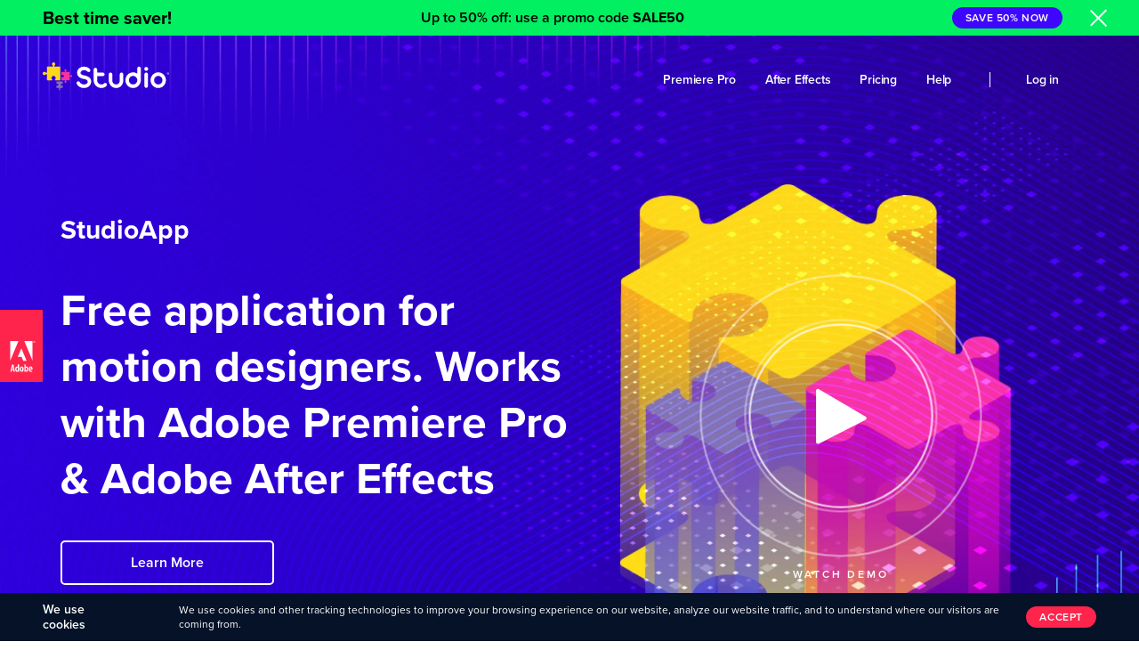

--- FILE ---
content_type: text/html; charset=UTF-8
request_url: https://studioplugins.net/
body_size: 44538
content:
<!DOCTYPE html>
<html lang="en">
<head>
    <meta charset="utf-8">
    <meta name="viewport" content="width=device-width, initial-scale=1">
    <meta name="format-detection" content="telephone=no">
    <meta name="format-detection" content="date=no">
    <meta name="format-detection" content="address=no">
    <meta name="format-detection" content="email=no">
    <meta content="notranslate" name="google">
    <!--Start of Social Graph Protocol Meta Data-->
    <meta property="og:locale" content="en_US">
    <meta property="og:type" content="website">
    <meta property="og:title" content="ᐉ Studio plugins • Application for motion designers • Cheap plugins">
    <meta property="og:description" content="ᐉ Free application for motion designers ⭐ Works with Adobe Premiere Pro &amp; Adobe After Effects ⚡ Plugins for all software included and installs automatically ⚡ Studio Plugins.">
    <meta name="description" content="ᐉ Free application for motion designers ⭐ Works with Adobe Premiere Pro &amp; Adobe After Effects ⚡ Plugins for all software included and installs automatically ⚡ Studio Plugins.">
    <meta name="keywords" content="">

    
    <meta property="og:url" content="https://studioplugins.net">
    <meta property="og:image" content="https://studioplugins.net/img/snippets/main.jpg">
    <!--End of Social Graph Protocol Meta Data--><link rel="apple-touch-icon" sizes="120x120" href="https://studioplugins.net/favicon/apple-touch-icon.png">
    <link rel="icon" type="image/png" sizes="32x32" href="https://studioplugins.net/favicon/favicon-32x32.png">
    <link rel="icon" type="image/png" sizes="16x16" href="https://studioplugins.net/favicon/favicon-16x16.png">
    <link rel="manifest" href="https://studioplugins.net/favicon/site.webmanifest">
    <link rel="mask-icon" href="https://studioplugins.net/favicon/safari-pinned-tab.svg" color="#5bbad5">
    <link rel="shortcut icon" href="https://studioplugins.net/favicon/favicon.ico">
    <meta name="msapplication-TileColor" content="#da532c">
    <meta name="msapplication-config" content="favicon/browserconfig.xml">
    <meta name="theme-color" content="#ffffff">
    <meta name="token" content="mtJ4N96oY6sD3j67pY2QyZHenqNXiS38MEbJRuAn">
    <link rel="alternate" href="https://studioplugins.net" hreflang="en-US">

    <meta name="robots" content="index,follow" />

    <title>ᐉ Studio plugins • Application for motion designers • Cheap plugins</title>
    <link rel="canonical" href="https://studioplugins.net" />

    <script>function defer(e,n){window.hasOwnProperty(e)?n():setTimeout(function(){defer(e,n)},50)}</script>

    <link rel="stylesheet" href="https://use.typekit.net/abe0kgv.css">
    <link rel="stylesheet" href="/css/styles.css?id=f7ef5bdb3a71aa2dcf7f1797f8b73dee">
    <link rel="stylesheet" href="/css/app.css?id=7bb760ca7b9f3138b13efde3211101a0">

    
    <script>
    var _smartsupp = _smartsupp || {};
    _smartsupp.key = '4f995a2a4a8b56876bfc2a7232f95559770f8109';
    _smartsupp.cookieDomain = ".studioplugins.net";
    window.smartsupp||(function(d) {
        var s,c,o=smartsupp=function(){ o._.push(arguments)};o._=[];
        s=d.getElementsByTagName('script')[0];c=d.createElement('script');
        c.type='text/javascript';c.charset='utf-8';c.async=true;
        c.src='//www.smartsuppchat.com/loader.js?';s.parentNode.insertBefore(c,s);
    })(document);

    document.addEventListener('DOMContentLoaded', function(){
        setTimeout(function() {
            (function(w,d,s,l,i){w[l]=w[l]||[];w[l].push({'gtm.start':
                    new Date().getTime(),event:'gtm.js'});var f=d.getElementsByTagName(s)[0],
                j=d.createElement(s),dl=l!='dataLayer'?'&l='+l:'';j.async=true;j.src=
                'https://www.googletagmanager.com/gtm.js?id='+i+dl;f.parentNode.insertBefore(j,f);
            })(window,document,'script','dataLayer','GTM-KZRVMVR');

            !function(f,b,e,v,n,t,s)
            {if(f.fbq)return;n=f.fbq=function(){n.callMethod?
                n.callMethod.apply(n,arguments):n.queue.push(arguments)};
                if(!f._fbq)f._fbq=n;n.push=n;n.loaded=!0;n.version='2.0';
                n.queue=[];t=b.createElement(e);t.async=!0;
                t.src=v;s=b.getElementsByTagName(e)[0];
                s.parentNode.insertBefore(t,s)}(window, document,'script',
                'https://connect.facebook.net/en_US/fbevents.js');
            fbq('init', '270454177927124');
            fbq('track', 'PageView');
        }, 4000);
    });
</script>
<script defer src="https://www.google.com/recaptcha/api.js?render=6LdoPOEZAAAAAPQLaI9fBw5P2oNiXiYP5_CZXXX_"></script>
<script>const GOOGLE_RECAPTCHA_KEY = "6LdoPOEZAAAAAPQLaI9fBw5P2oNiXiYP5_CZXXX_"</script>
<noscript>
    <img height="1" width="1" style="display:none" src="https://www.facebook.com/tr?id=270454177927124&ev=PageView&noscript=1"/>
</noscript>
<script id="profitwell-js" data-pw-auth="8f17694a07da8fc8a126a303f320fcc9"> (function(i,s,o,g,r,a,m){i[o]=i[o]||function(){(i[o].q=i[o].q||[]).push(arguments)}; a=s.createElement(g);m=s.getElementsByTagName(g)[0];a.async=1;a.src=r+'?auth='+ s.getElementById(o+'-js').getAttribute('data-pw-auth');m.parentNode.insertBefore(a,m); })(window,document,'profitwell','script','https://public.profitwell.com/js/profitwell.js'); profitwell('start', {}); </script>
</head>
<body class="body-home-page "  >
<!-- Google Tag Manager (noscript) -->
<noscript><iframe src="https://www.googletagmanager.com/ns.html?id=GTM-KZRVMVR"
height="0" width="0" style="display:none;visibility:hidden"></iframe></noscript>
<!-- End Google Tag Manager (noscript) -->

<style>
    .default-modal{
        opacity: 0;
        visibility: hidden;
    }
    .header__right{
        display: flex;
    }
    .header.loading{
        opacity: 0;
    }
</style>

<div class="wrapper">
                <a href="/pricing" class="banner-root black-friday">
            <div class="container">
                <div class="banner-root__title">Best time saver!</div>
                <div class="banner-root__txt">
                    <p>Up to 50% off: use a promo code <strong>SALE50</strong></p>
                </div>
                <div class="banner-root__link_wrap">
                <span  class="banner-root__link">SAVE 50% NOW</span>
                </div>
            </div>

            <div class="banner-root__close" >
                <svg width="21" height="21" viewBox="0 0 21 21" fill="none" xmlns="http://www.w3.org/2000/svg">
                    <path fill-rule="evenodd" clip-rule="evenodd" d="M8.83592 10.25L0.954102 18.1318L2.36832 19.546L10.2501 11.6642L18.6777 20.0917L20.0919 18.6775L11.6643 10.25L20.046 1.86832L18.6318 0.454102L10.2501 8.83574L2.41425 0.999849L1.00003 2.41406L8.83592 10.25Z" fill="white"/>
                </svg>
            </div>
        </a>
    
    <header class="header loading  ">
        <div class="container header__container">
            <div class="header__left">
                <a class="header__logo" href="https://studioplugins.net" aria-label="Logo">
                    <svg class="header__logo-svg" width="143" height="32" viewBox="0 0 143 32" fill="none" xmlns="http://www.w3.org/2000/svg">
                        <path class="header__logo-path1" d="M27.3715 9.16765C27.5711 9.37028 27.6885 9.64193 27.7005 9.92863C27.7124 10.2153 27.6179 10.4961 27.4359 10.7152C27.4063 10.7517 27.3747 10.7882 27.3441 10.8225C27.166 11.0307 27.0121 11.2099 27.0121 11.3848C27.0121 11.6188 27.2914 11.7937 27.6625 11.7937H30.8155C30.9081 11.794 30.9969 11.8317 31.0623 11.8985C31.1277 11.9653 31.1644 12.0557 31.1644 12.15V15.3599C31.1644 15.7141 31.3173 15.9856 31.5249 16.0178C31.539 16.0189 31.5531 16.0189 31.5671 16.0178C31.6363 16.0153 31.7037 15.995 31.7632 15.9588C31.891 15.8788 32.0104 15.7857 32.1195 15.6808C32.1543 15.6497 32.1901 15.6175 32.2249 15.5874C32.2597 15.5574 32.2744 15.5467 32.2997 15.5273L32.3155 15.5177C32.3366 15.5027 32.3588 15.4887 32.3809 15.4748L32.3988 15.4651C32.4206 15.4522 32.4427 15.4404 32.4652 15.4297L32.4831 15.4211L32.538 15.3975C32.8132 15.3122 33.1074 15.3144 33.3813 15.4039L33.395 15.4104C33.4203 15.4211 33.4456 15.4329 33.4698 15.4458L33.4983 15.4619L33.5626 15.5016L33.5826 15.5145C33.6415 15.5554 33.6965 15.6018 33.7471 15.6529C33.7734 15.6797 33.7977 15.7076 33.8219 15.7366C33.8669 15.7923 33.9064 15.8523 33.94 15.9158L33.9505 15.9362C33.9621 15.9598 33.9727 15.9824 33.9832 16.007C33.9938 16.0317 33.9906 16.0242 33.9948 16.0339C34.0069 16.0641 34.0175 16.0949 34.0264 16.1262V16.1444C34.0338 16.1702 34.0401 16.197 34.0454 16.2228C34.0507 16.2485 34.0507 16.2464 34.0528 16.2582L34.0623 16.3269V16.3601C34.0623 16.3945 34.0675 16.4277 34.0675 16.4674C34.0677 16.6856 34.0066 16.8993 33.8914 17.0832C33.7762 17.2672 33.6117 17.4138 33.4173 17.5057C33.223 17.5977 33.0069 17.6311 32.7945 17.6021C32.5821 17.5731 32.3822 17.4829 32.2186 17.3421L32.1131 17.2498C32.0625 17.2036 32.013 17.1607 31.9645 17.1199C31.8211 16.9997 31.6894 16.9117 31.5608 16.9117C31.5196 16.9124 31.479 16.9215 31.4413 16.9385C31.4036 16.9554 31.3697 16.9799 31.3415 17.0105C31.2127 17.1676 31.1472 17.3685 31.1581 17.5728V20.7827C31.1559 20.8763 31.1185 20.9656 31.0536 21.0319C30.9886 21.0982 30.9011 21.1366 30.8091 21.139H27.6625C27.462 21.1278 27.2647 21.1941 27.1101 21.3247C27.0798 21.3532 27.0554 21.3877 27.0386 21.426C27.0217 21.4644 27.0127 21.5059 27.0121 21.5479C27.0121 21.7228 27.166 21.9021 27.3441 22.1102L27.4359 22.2176C27.6072 22.4241 27.7012 22.6856 27.7015 22.9559C27.7007 23.2497 27.5889 23.532 27.3894 23.7443C27.1898 23.9565 26.9178 24.0826 26.6295 24.0964C26.3412 24.1102 26.0587 24.0106 25.8405 23.8183C25.6223 23.626 25.4851 23.3557 25.4572 23.0632C25.4553 23.0275 25.4553 22.9917 25.4572 22.9559C25.4571 22.6857 25.5508 22.4242 25.7218 22.2176L25.8146 22.1102C25.9917 21.9021 26.1456 21.7228 26.1456 21.5479C26.1471 21.5329 26.1471 21.5178 26.1456 21.5028C26.1461 21.4978 26.1461 21.4928 26.1456 21.4878C26.1436 21.4784 26.1411 21.4691 26.1382 21.4599C26.1382 21.4524 26.1382 21.4459 26.1308 21.4395C26.1234 21.4331 26.1255 21.4256 26.1224 21.4191C26.1192 21.4127 26.1129 21.4019 26.1076 21.3934L26.1013 21.3826C26.0942 21.3718 26.0864 21.3614 26.0781 21.3515C26.0355 21.3025 25.984 21.2624 25.9263 21.2335L25.9042 21.2249C25.8873 21.2163 25.8683 21.2088 25.8493 21.2013L25.8262 21.1916C25.7987 21.183 25.7692 21.1744 25.7397 21.168H25.7239C25.6923 21.1616 25.6596 21.1562 25.6259 21.1519H25.6122C25.5774 21.1519 25.5426 21.1519 25.5067 21.1519H22.338C22.2451 21.1519 22.1561 21.1144 22.0905 21.0475C22.0248 20.9807 21.988 20.8901 21.988 20.7956V17.5718C21.98 17.4486 22.0134 17.3263 22.0829 17.2251C22.0881 17.2197 22.0923 17.2176 22.0923 17.2155C22.1577 17.224 22.338 17.3829 22.4455 17.4784L22.5509 17.575C22.7584 17.7536 23.0118 17.8681 23.2811 17.9049C23.5504 17.9418 23.8245 17.8995 24.071 17.783C24.3175 17.6666 24.5261 17.4808 24.6723 17.2476C24.8185 17.0144 24.8962 16.7436 24.8962 16.4669C24.8962 16.1903 24.8185 15.9194 24.6723 15.6862C24.5261 15.453 24.3175 15.2672 24.071 15.1508C23.8245 15.0343 23.5504 14.992 23.2811 15.0289C23.0118 15.0658 22.7584 15.1802 22.5509 15.3588L22.4455 15.4544C22.3401 15.552 22.1535 15.7141 22.0955 15.7184C22.0649 15.7055 21.9901 15.581 21.9901 15.361V12.1511C21.9922 12.0573 22.0298 11.9679 22.095 11.9016C22.1601 11.8352 22.2479 11.797 22.3401 11.7948H25.493C25.6936 11.8061 25.8909 11.7398 26.0454 11.6091C26.0754 11.5804 26.0995 11.5459 26.1161 11.5075C26.1328 11.4692 26.1417 11.4278 26.1424 11.3859C26.1424 11.211 25.9885 11.0318 25.8103 10.8236L25.7186 10.7163C25.533 10.4904 25.4399 10.2003 25.4589 9.90639C25.4778 9.61247 25.6073 9.33729 25.8204 9.13804C26.0335 8.9388 26.3138 8.83081 26.6031 8.83652C26.8923 8.84223 27.1683 8.96121 27.3737 9.16872L27.3715 9.16765Z" fill="#F732A2"/>
                        <path class="header__logo-path2" d="M20.1706 5.84843H15.0115C14.6321 5.84843 14.2947 5.73467 14.1071 5.54365C14.0578 5.49686 14.0183 5.44043 13.9909 5.37773C13.9636 5.31503 13.949 5.24736 13.9479 5.17876C13.9479 4.8933 14.1998 4.59924 14.4908 4.25904L14.6415 4.0809C14.8681 3.80787 15.0133 3.47459 15.06 3.12035C15.1067 2.7661 15.053 2.40564 14.9051 2.08145C14.7573 1.75727 14.5215 1.48285 14.2256 1.29056C13.9296 1.09826 13.5859 0.996094 13.2348 0.996094C12.8837 0.996094 12.5399 1.09826 12.244 1.29056C11.948 1.48285 11.7122 1.75727 11.5644 2.08145C11.4166 2.40564 11.3628 2.7661 11.4095 3.12035C11.4562 3.47459 11.6014 3.80787 11.828 4.0809L11.9787 4.25904C12.2697 4.59924 12.5206 4.8933 12.5206 5.17876C12.5206 5.38696 12.3846 5.57584 12.1464 5.69818C11.9307 5.80095 11.695 5.85233 11.4569 5.84843H6.2979C6.14609 5.84843 6.0005 5.90983 5.89315 6.01911C5.7858 6.1284 5.7255 6.27662 5.7255 6.43117V11.6898C5.72908 11.9296 5.68124 12.1673 5.58529 12.3863C5.42717 12.7222 5.20369 12.7715 5.08562 12.7715C4.81787 12.7715 4.54168 12.5247 4.22122 12.235L4.0262 12.0622C3.75801 11.8315 3.43064 11.6837 3.08268 11.6361C2.73471 11.5886 2.38065 11.6433 2.06221 11.7938C1.74377 11.9443 1.47422 12.1844 1.28534 12.4856C1.09645 12.7869 0.996094 13.1369 0.996094 13.4943C0.996094 13.8518 1.09645 14.2017 1.28534 14.503C1.47422 14.8043 1.74377 15.0443 2.06221 15.1949C2.38065 15.3454 2.73471 15.4001 3.08268 15.3525C3.43064 15.305 3.75801 15.1572 4.0262 14.9265L4.22122 14.7537C4.53746 14.4682 4.81787 14.2171 5.08562 14.2171C5.15 14.219 5.21337 14.2339 5.27202 14.2609C5.33067 14.288 5.38342 14.3268 5.42717 14.3749C5.61165 14.5627 5.72233 14.9115 5.72233 15.3021V20.5553C5.72583 20.709 5.7874 20.8553 5.89423 20.9638C6.00105 21.0724 6.14489 21.1348 6.29579 21.1381H11.4569C11.8101 21.1381 12.0104 21.0093 12.0315 20.9578C12.0251 20.8634 11.7637 20.5575 11.6098 20.3761C11.5581 20.315 11.5044 20.2538 11.4548 20.1926C11.3001 20.0057 11.1742 19.7958 11.0817 19.5702C10.8845 19.0872 10.8845 18.2394 11.0817 17.7554C11.2208 17.4131 11.4367 17.1086 11.7122 16.8664C11.9876 16.6243 12.3149 16.4511 12.6678 16.3608C13.0208 16.2704 13.3896 16.2655 13.7448 16.3463C14.0999 16.4271 14.4316 16.5914 14.7132 16.826C14.7723 16.8754 14.8302 16.9334 14.885 16.9849C15.2987 17.4048 15.5421 17.9678 15.5671 18.5619C15.5921 19.1561 15.3968 19.7382 15.02 20.1926C14.9694 20.2538 14.9146 20.315 14.865 20.3761C14.7111 20.5553 14.455 20.8548 14.4434 20.9642C14.4434 20.9642 14.4497 20.9707 14.4581 20.9803C14.533 21.0565 14.7396 21.1381 15.0158 21.1381H20.1811C20.2563 21.1381 20.3307 21.123 20.4002 21.0937C20.4696 21.0644 20.5327 21.0215 20.5859 20.9674C20.639 20.9133 20.6812 20.8491 20.71 20.7784C20.7387 20.7077 20.7535 20.6319 20.7535 20.5553V6.43117C20.75 6.2759 20.6871 6.12817 20.5782 6.01936C20.4694 5.91054 20.3231 5.84923 20.1706 5.84843Z" fill="#FFD81A"/>
                        <path class="header__logo-path3" d="M22.4151 24.9168C22.6774 24.9167 22.9313 25.011 23.1319 25.1829L23.2173 25.258C23.3027 25.3342 23.445 25.4609 23.4946 25.463C23.5549 25.3841 23.5832 25.2846 23.5736 25.1851V22.6781C23.572 22.6051 23.5429 22.5355 23.4923 22.4837C23.4416 22.432 23.3734 22.4021 23.3017 22.4001H16.6911C16.6188 22.4001 16.5495 22.4293 16.4984 22.4812C16.4472 22.5331 16.4183 22.6035 16.418 22.677V25.1711C16.4114 25.2672 16.4375 25.3627 16.4918 25.4415C16.4945 25.4447 16.4977 25.4472 16.5013 25.4491C16.6019 25.395 16.6939 25.3259 16.7743 25.2441L16.8597 25.169C17.0214 25.0297 17.2188 24.9405 17.4287 24.9118C17.6386 24.8831 17.8521 24.9161 18.0442 25.0069C18.2362 25.0977 18.3988 25.2426 18.5126 25.4244C18.6264 25.6062 18.6868 25.8173 18.6866 26.0329V26.0415C18.6865 26.2569 18.6261 26.4679 18.5122 26.6496C18.3984 26.8313 18.236 26.9761 18.044 27.0669C17.8521 27.1578 17.6387 27.191 17.4289 27.1625C17.2191 27.1341 17.0216 27.0453 16.8597 26.9064L16.7743 26.8313C16.6889 26.7551 16.5466 26.6285 16.4971 26.6263C16.4363 26.705 16.4079 26.8047 16.418 26.9043V29.407C16.4196 29.4802 16.4489 29.5499 16.4998 29.6017C16.5506 29.6535 16.6191 29.6833 16.6911 29.6849H19.1493C19.3059 29.6762 19.4598 29.7279 19.5805 29.8298C19.6039 29.8522 19.6227 29.8791 19.6357 29.9089C19.6488 29.9388 19.6558 29.971 19.6564 30.0037C19.6564 30.1399 19.5362 30.2795 19.3971 30.4426L19.3254 30.5263C19.1837 30.6974 19.1102 30.9164 19.1196 31.14C19.129 31.3636 19.2205 31.5755 19.376 31.7336C19.4987 31.8584 19.655 31.9434 19.8252 31.9777C19.9953 32.0121 20.1716 31.9943 20.3319 31.9267C20.4921 31.859 20.629 31.7445 20.7253 31.5976C20.8216 31.4508 20.873 31.2781 20.8729 31.1015C20.8713 30.8905 20.7967 30.6868 20.6621 30.5263L20.5904 30.4426C20.4512 30.2795 20.3321 30.1399 20.3321 30.0037C20.3358 29.9494 20.3544 29.8973 20.386 29.8535C20.4175 29.8096 20.4606 29.7757 20.5103 29.7558C20.6128 29.707 20.725 29.6828 20.8381 29.6849H23.2974C23.3697 29.6846 23.4389 29.6552 23.4898 29.6031C23.5408 29.551 23.5694 29.4805 23.5694 29.407V26.9097C23.5762 26.8135 23.5501 26.718 23.4956 26.6392L23.4861 26.6306C23.3853 26.6847 23.2933 26.7542 23.2131 26.8367L23.1277 26.9118C22.9912 27.0293 22.8288 27.1115 22.6543 27.1515C22.4799 27.1914 22.2985 27.1879 22.1257 27.1412C21.9529 27.0946 21.7937 27.0062 21.6616 26.8835C21.5295 26.7608 21.4285 26.6074 21.3671 26.4365C21.3056 26.2655 21.2856 26.082 21.3088 25.9015C21.3319 25.721 21.3975 25.5489 21.5 25.3997C21.6024 25.2505 21.7388 25.1287 21.8973 25.0446C22.0559 24.9606 22.2321 24.9167 22.4109 24.9168H22.4151Z" fill="#8572B3"/>
                        <path class="header__logo-letter" d="M141.773 14.7655C141.53 14.7657 141.292 14.6926 141.09 14.5553C140.888 14.418 140.73 14.2227 140.637 13.9942C140.544 13.7657 140.52 13.5142 140.567 13.2716C140.614 13.029 140.731 12.8061 140.903 12.6312C141.075 12.4563 141.294 12.3372 141.532 12.289C141.771 12.2408 142.018 12.2656 142.242 12.3604C142.467 12.4552 142.658 12.6156 142.793 12.8213C142.928 13.0271 143 13.269 143 13.5163C142.999 13.8475 142.87 14.1649 142.64 14.399C142.41 14.6332 142.098 14.765 141.773 14.7655ZM141.773 12.4957C141.574 12.4955 141.38 12.5552 141.215 12.6672C141.05 12.7792 140.922 12.9386 140.846 13.125C140.77 13.3115 140.75 13.5167 140.788 13.7148C140.827 13.9128 140.922 14.0948 141.062 14.2376C141.202 14.3805 141.381 14.4778 141.576 14.5173C141.77 14.5567 141.972 14.5366 142.155 14.4594C142.338 14.3821 142.495 14.2513 142.605 14.0835C142.715 13.9156 142.774 13.7182 142.774 13.5163C142.774 13.246 142.668 12.9869 142.48 12.7957C142.293 12.6044 142.038 12.4966 141.773 12.4957Z" fill="#231F20"/>
                        <path class="header__logo-letter" d="M142.046 12.94C142.089 12.9586 142.128 12.9877 142.158 13.0247C142.183 13.0571 142.203 13.0933 142.218 13.1321C142.233 13.1728 142.241 13.2161 142.24 13.2598C142.24 13.3193 142.225 13.3779 142.198 13.4304C142.167 13.4874 142.116 13.5298 142.055 13.5485C142.104 13.5659 142.146 13.6 142.172 13.645C142.199 13.7041 142.211 13.769 142.207 13.8339V13.9155C142.206 13.9535 142.208 13.9916 142.213 14.0292C142.216 14.0434 142.221 14.0568 142.229 14.0687C142.237 14.0805 142.248 14.0905 142.26 14.0979V14.129H141.985C141.977 14.1011 141.971 14.0797 141.968 14.0636C141.962 14.0282 141.958 13.9923 141.957 13.9563V13.8489C141.963 13.7942 141.949 13.7393 141.917 13.6944C141.877 13.6638 141.826 13.65 141.776 13.6558H141.533V14.1323H141.289V12.9121H141.859C141.923 12.9099 141.986 12.9193 142.046 12.94ZM141.532 13.1203V13.4422H141.799C141.84 13.4442 141.881 13.4373 141.919 13.4218C141.943 13.4091 141.963 13.3893 141.976 13.3649C141.988 13.3406 141.993 13.3129 141.99 13.2855C141.993 13.2566 141.989 13.2273 141.977 13.201C141.965 13.1746 141.945 13.1522 141.922 13.1363C141.885 13.1205 141.846 13.1135 141.807 13.116L141.532 13.1203Z" fill="#231F20"/>
                        <path class="header__logo-letter" d="M47.5356 19.7872C46.4481 19.5858 45.3798 19.2889 44.3426 18.8996C43.4415 18.5677 42.5971 18.0941 41.84 17.4959C41.1581 16.9537 40.598 16.269 40.1977 15.488C39.8048 14.7189 39.6084 13.8246 39.6084 12.805C39.5951 11.8253 39.8119 10.8565 40.2409 9.97933C40.6573 9.13928 41.2339 8.39211 41.937 7.78145C42.666 7.15361 43.5026 6.66826 44.4048 6.34982C45.3455 6.01085 46.3364 5.83914 47.3343 5.8422C48.0445 5.84185 48.7528 5.9163 49.4479 6.06435C50.1263 6.206 50.7866 6.426 51.416 6.72007C52.0238 7.00415 52.5912 7.37056 53.1026 7.80935C53.6007 8.23402 54.0239 8.74214 54.3539 9.31181C54.4623 9.48554 54.5297 9.6824 54.5511 9.88704C54.5692 10.0788 54.5567 10.2724 54.5142 10.4601C54.4722 10.644 54.4051 10.821 54.3149 10.986C54.2327 11.1412 54.1259 11.2815 53.9987 11.4013C53.8576 11.543 53.6912 11.656 53.5085 11.734C53.313 11.8211 53.1046 11.8741 52.8918 11.8907C52.6665 11.9088 52.4399 11.8904 52.2203 11.8359C51.9809 11.7756 51.7538 11.6724 51.5499 11.5312C51.2231 11.245 50.9146 10.9985 50.6243 10.7917C50.3398 10.586 50.0357 10.4099 49.7167 10.2659C49.3887 10.1198 49.0447 10.0142 48.6921 9.95143C48.2696 9.87965 47.8417 9.84589 47.4134 9.85055C46.8985 9.84655 46.3856 9.9148 45.8891 10.0534C45.4493 10.1735 45.0346 10.3738 44.6652 10.6447C44.3314 10.8896 44.0529 11.2043 43.8482 11.5676C43.6465 11.9342 43.5432 12.3484 43.5488 12.7685C43.5488 13.2858 43.682 13.7104 43.9484 14.0424C44.2508 14.4034 44.6291 14.6906 45.0552 14.8827C45.5872 15.1319 46.1433 15.324 46.7145 15.4558C47.347 15.6096 48.0336 15.7667 48.7743 15.9269C49.6159 16.1471 50.4429 16.4213 51.2505 16.7479C52.0223 17.0582 52.744 17.4848 53.3915 18.0132C54.0201 18.5302 54.536 19.175 54.9063 19.9063C55.2865 20.6525 55.4769 21.5422 55.4777 22.5753C55.4864 23.5724 55.27 24.5583 54.8452 25.4568C54.4245 26.3391 53.8354 27.1271 53.1121 27.7749C52.3513 28.4516 51.4709 28.9746 50.5179 29.316C49.4857 29.6913 48.3966 29.8784 47.3006 29.8687C46.4099 29.8732 45.523 29.7518 44.6652 29.5081C43.8625 29.2824 43.0913 28.9535 42.3703 28.5293C41.6989 28.137 41.0865 27.6483 40.5519 27.0784C40.0558 26.5541 39.6455 25.9523 39.3364 25.2958C39.1897 25.0154 39.1 24.7077 39.0729 24.3911C39.0519 24.1282 39.0861 23.8637 39.173 23.6152C39.2551 23.3858 39.3813 23.1753 39.5441 22.996C39.7037 22.8224 39.8908 22.6773 40.0975 22.5667C40.5944 22.2963 41.0572 22.2376 41.4858 22.3907C41.9145 22.5438 42.3531 22.9166 42.8014 23.509C43.2907 24.2436 43.9514 24.8431 44.7242 25.254C45.4973 25.6661 46.4042 25.8721 47.445 25.8721C47.9506 25.873 48.4541 25.8047 48.9419 25.6693C49.4097 25.5438 49.8541 25.3412 50.2575 25.0694C50.6321 24.8179 50.9503 24.4888 51.1915 24.1035C51.4309 23.7101 51.5539 23.2548 51.5457 22.7921C51.5457 22.2512 51.4248 21.8112 51.183 21.4721C50.9367 21.1294 50.6169 20.8482 50.248 20.65C49.8424 20.4258 49.4111 20.2535 48.964 20.137C48.484 20.0147 48.0079 19.8981 47.5356 19.7872Z" fill="#231F20"/>
                        <path class="header__logo-letter" d="M62.1756 12.4724H68.489C68.7518 12.4719 69.0116 12.5286 69.2511 12.6387C69.7285 12.8546 70.1101 13.2431 70.3221 13.7291C70.4304 13.9725 70.4861 14.2367 70.4855 14.5039C70.487 14.7679 70.4342 15.0293 70.3306 15.2713C70.2321 15.5068 70.0888 15.7202 69.9089 15.8991C69.7256 16.0803 69.5112 16.2258 69.2764 16.3284C69.0295 16.4337 68.7641 16.487 68.4963 16.485H62.1756V21.1577C62.1717 21.7899 62.2985 22.4159 62.5477 22.995C62.9173 23.8534 63.5258 24.5828 64.298 25.0932C65.0702 25.6036 65.9723 25.8725 66.893 25.8668C67.4406 25.8722 67.9854 25.7881 68.5069 25.6178C69.0172 25.4435 69.4867 25.1636 69.8857 24.7958C70.0099 24.6813 70.1401 24.5739 70.2758 24.4738C70.4128 24.3762 70.5625 24.2986 70.7206 24.2431C71.0241 24.1316 71.3497 24.0966 71.6694 24.1411C72.0185 24.1963 72.3421 24.361 72.5949 24.6123C72.8035 24.8078 72.9623 25.0519 73.0577 25.3238C73.1473 25.5906 73.1831 25.8731 73.1631 26.1544C73.1442 26.4454 73.0728 26.7302 72.9523 26.9947C72.831 27.2667 72.6584 27.5118 72.4442 27.7159C71.7275 28.4219 70.8756 28.9699 69.9416 29.3257C68.9663 29.6939 67.9332 29.878 66.893 29.8687C65.7372 29.8774 64.592 29.6448 63.5281 29.1851C62.5044 28.7453 61.5717 28.1124 60.7789 27.3199C59.9879 26.5248 59.3564 25.5808 58.9193 24.5404C58.4631 23.4588 58.232 22.2928 58.2405 21.1158V9.26359C58.2375 8.99571 58.287 8.72991 58.3861 8.48173C58.4852 8.23355 58.6319 8.00795 58.8175 7.81812C59.0032 7.62829 59.2242 7.47803 59.4675 7.37611C59.7109 7.27419 59.9718 7.22267 60.2349 7.22454C60.4938 7.22317 60.7501 7.27653 60.9876 7.38122C61.2191 7.4813 61.4287 7.62721 61.6043 7.81049C61.7829 7.99658 61.9259 8.21495 62.0259 8.45441C62.1293 8.70585 62.1817 8.97598 62.1798 9.24856L62.1756 12.4724Z" fill="#231F20"/>
                        <path class="header__logo-letter" d="M79.1738 21.356C79.1693 21.9611 79.2836 22.5609 79.5101 23.1203C79.7244 23.6539 80.0384 24.1401 80.4346 24.552C80.8448 24.9708 81.3328 25.3024 81.8701 25.5274C82.4075 25.7523 82.9834 25.8662 83.5644 25.8623C84.146 25.8727 84.7224 25.7498 85.251 25.5028C85.7364 25.2721 86.1677 24.9384 86.516 24.5241C86.8689 24.096 87.1396 23.6041 87.314 23.0742C87.5043 22.5033 87.5994 21.9041 87.5955 21.3013V14.4673C87.5947 14.1998 87.65 13.9353 87.7578 13.6914C87.8631 13.4512 88.0143 13.2349 88.2027 13.055C88.3905 12.874 88.6087 12.7286 88.8468 12.6257C89.0876 12.5207 89.347 12.467 89.6089 12.4679C89.8679 12.4665 90.1243 12.5203 90.3616 12.6257C90.5923 12.7271 90.8017 12.8728 90.9783 13.055C91.1554 13.2366 91.2942 13.4532 91.3862 13.6914C91.4832 13.9381 91.5326 14.2015 91.5317 14.4673V21.2455C91.539 22.3872 91.3392 23.5205 90.9424 24.5885C90.5704 25.6 90.0131 26.5305 89.3001 27.3304C88.573 28.1402 87.6863 28.7847 86.698 29.222C85.7097 29.6594 84.642 29.8796 83.5644 29.8685C82.4447 29.8772 81.3356 29.6477 80.3081 29.1946C79.3218 28.7599 78.427 28.1357 77.6727 27.3562C76.9175 26.5734 76.3141 25.6526 75.8943 24.6421C75.4576 23.5968 75.2355 22.4716 75.2418 21.3356V14.4673C75.2424 13.9383 75.4477 13.4309 75.8132 13.055C75.9897 12.8728 76.1991 12.7271 76.4299 12.6257C76.6724 12.5215 76.933 12.4679 77.1962 12.4679C77.4595 12.4679 77.7201 12.5215 77.9626 12.6257C78.1982 12.7268 78.4128 12.8725 78.5951 13.055C78.7765 13.2359 78.9199 13.4524 79.0168 13.6914C79.1189 13.9368 79.1713 14.2007 79.1707 14.4673L79.1738 21.356Z" fill="#231F20"/>
                        <path class="header__logo-letter" d="M111.231 21.0426V21.1349C111.221 21.9187 111.111 22.6978 110.904 23.4529C110.703 24.1852 110.407 24.8869 110.024 25.5392C108.869 27.5031 107.018 28.9409 104.853 29.5561C102.984 30.0797 100.997 29.9466 99.2112 29.1784C98.1871 28.7316 97.2567 28.0889 96.4704 27.2853C95.6851 26.4768 95.0574 25.5242 94.6204 24.4778C94.1716 23.3934 93.9404 22.2285 93.9404 21.0517C93.9404 19.8749 94.1716 18.71 94.6204 17.6255C95.4955 15.5175 97.1414 13.8385 99.2102 12.9432C101.067 12.1441 103.141 12.0332 105.07 12.6299C105.855 12.8789 106.603 13.236 107.292 13.6913V7.92933C107.29 7.64843 107.339 7.36954 107.438 7.10727C107.531 6.861 107.669 6.63514 107.846 6.44189C108.019 6.25276 108.229 6.10191 108.463 5.99867C108.712 5.89157 108.981 5.83822 109.252 5.84198C109.52 5.84012 109.785 5.89341 110.032 5.99867C110.269 6.10064 110.482 6.25158 110.658 6.44189C110.837 6.636 110.98 6.86142 111.08 7.10727C111.185 7.36803 111.238 7.64753 111.235 7.92933L111.231 21.0426ZM107.293 21.0608C107.297 20.4165 107.171 19.7782 106.921 19.186C106.683 18.6155 106.338 18.0978 105.905 17.662C105.474 17.2299 104.968 16.8825 104.412 16.6371C103.833 16.3871 103.209 16.2583 102.58 16.2583C101.95 16.2583 101.327 16.3871 100.747 16.6371C100.189 16.8816 99.6807 17.2291 99.2471 17.662C98.815 18.0968 98.4724 18.6149 98.2393 19.186C97.996 19.7798 97.8726 20.4174 97.8767 21.0608C97.8738 21.6979 97.9971 22.329 98.2393 22.9163C98.4725 23.4879 98.8114 24.0086 99.2376 24.4499C99.6657 24.8906 100.174 25.242 100.734 25.4845C101.316 25.7381 101.943 25.8667 102.576 25.8622C103.207 25.8677 103.833 25.739 104.412 25.4845C105.543 24.9886 106.442 24.069 106.925 22.9163C107.172 22.3303 107.297 21.6986 107.293 21.0608Z" fill="#231F20"/>
                        <path class="header__logo-letter" d="M115.13 8.39099C115.128 8.09256 115.187 7.797 115.303 7.52278C115.521 6.99312 115.935 6.57188 116.455 6.34979C116.719 6.23419 117.002 6.17456 117.289 6.17456C117.576 6.17456 117.86 6.23419 118.124 6.34979C118.383 6.46276 118.619 6.62236 118.823 6.82092C119.028 7.02555 119.19 7.26991 119.301 7.53958C119.411 7.80925 119.468 8.09875 119.467 8.39099C119.468 8.68037 119.409 8.96674 119.294 9.23129C119.183 9.49106 119.022 9.7262 118.823 9.9235C118.62 10.1228 118.383 10.2824 118.124 10.3946C117.86 10.5107 117.576 10.5706 117.289 10.5706C117.002 10.5706 116.718 10.5107 116.455 10.3946C116.198 10.2842 115.963 10.1242 115.766 9.9235C115.57 9.72441 115.413 9.48958 115.303 9.23129C115.188 8.96674 115.129 8.68037 115.13 8.39099ZM119.266 27.6546C119.269 27.9242 119.217 28.1913 119.113 28.4391C119.013 28.6738 118.869 28.8869 118.691 29.067C118.415 29.3473 118.063 29.5377 117.68 29.6141C117.298 29.6906 116.901 29.6495 116.541 29.4962C116.306 29.3945 116.092 29.2489 115.909 29.067C115.723 28.8842 115.575 28.6646 115.476 28.4218C115.376 28.1789 115.326 27.9179 115.329 27.6546V14.4674C115.328 14.2028 115.383 13.9412 115.493 13.7011C115.599 13.4637 115.746 13.2477 115.928 13.0636C116.114 12.8748 116.334 12.7254 116.577 12.6239C116.82 12.5224 117.08 12.4709 117.343 12.4723C117.602 12.4709 117.858 12.5246 118.095 12.6301C118.327 12.7301 118.536 12.8761 118.712 13.0593C119.07 13.4351 119.269 13.9393 119.265 14.4631L119.266 27.6546Z" fill="#231F20"/>
                        <path class="header__logo-letter" d="M122.188 21.0609C122.179 19.8825 122.414 18.7154 122.877 17.6353C123.322 16.5911 123.956 15.6416 124.746 14.8364C125.537 14.0331 126.471 13.3906 127.499 12.9433C128.561 12.4865 129.702 12.2511 130.855 12.2511C132.008 12.2511 133.149 12.4865 134.211 12.9433C135.236 13.3899 136.166 14.0325 136.952 14.8364C137.734 15.643 138.359 16.5921 138.796 17.6342C139.245 18.7168 139.477 19.8802 139.477 21.0555C139.477 22.2309 139.245 23.3942 138.796 24.4768C138.359 25.5232 137.731 26.4758 136.946 27.2843C136.16 28.0882 135.229 28.7309 134.205 29.1774C133.143 29.6342 132.002 29.8696 130.849 29.8696C129.696 29.8696 128.554 29.6342 127.492 29.1774C125.418 28.2712 123.766 26.5884 122.876 24.4768C122.416 23.3994 122.181 22.2359 122.188 21.0609ZM126.124 21.0609C126.121 21.6989 126.248 22.3306 126.496 22.9164C126.978 24.0695 127.878 24.9892 129.009 25.4846C129.587 25.7387 130.211 25.8674 130.841 25.8623C131.474 25.8666 132.101 25.738 132.683 25.4846C133.243 25.2418 133.751 24.8904 134.179 24.45C134.605 24.0087 134.944 23.488 135.177 22.9164C135.419 22.329 135.543 21.6979 135.54 21.0609C135.544 20.4175 135.42 19.7799 135.177 19.186C134.945 18.6167 134.606 18.099 134.179 17.6621C133.748 17.2271 133.241 16.8793 132.683 16.6372C132.103 16.3872 131.48 16.2584 130.85 16.2584C130.221 16.2584 129.597 16.3872 129.018 16.6372C128.458 16.8805 127.947 17.2281 127.512 17.6621C127.079 18.0979 126.734 18.6156 126.496 19.186C126.248 19.7786 126.123 20.4168 126.128 21.0609H126.124Z" fill="#231F20"/>
                    </svg>
                </a>
            </div>
            <div class="header__right">
                <div class="header__nav">
                    <a href="https://studioplugins.net/premiere-studio-plugin" class="header__nav-link">Premiere Pro</a>                    <a href="https://studioplugins.net/ae-studio-plugin" class="header__nav-link">After Effects</a>                    <a href="https://studioplugins.net/pricing" class="header__nav-link">Pricing</a>                    <a href="https://studioplugins.net/help-contact" class="header__nav-link">Help</a>                </div>
                <div class="header__login">
                                            <a class="header__login-login" href="#" data-modal="modal-log-in">Log in</a>
                      
                                    </div>
            </div>
            
            <a class="header__cart" href="https://studioplugins.net/user/cart">
                <svg width="19" height="14" viewBox="0 0 19 14" fill="none" xmlns="http://www.w3.org/2000/svg"><path fill-rule="evenodd" clip-rule="evenodd" d="M17.5738 2.44293C18.0013 2.44293 18.4288 2.80937 18.3067 3.1758L16.5233 8.36391C16.3845 8.76771 16.0046 9.03883 15.5776 9.03883H8.22961C7.67995 9.03883 7.25244 9.40527 7.25244 9.83278C7.25244 10.2603 7.67995 10.6267 8.22961 10.6267H14.9477C14.9477 10.6267 15.0087 10.6267 15.0698 10.6267C15.9248 10.6267 16.6577 11.2985 16.6577 12.2146C16.6577 13.0697 15.9248 13.8025 15.0698 13.8025C14.1537 13.8025 13.4819 13.0697 13.4819 12.2146C13.4819 12.0314 13.4819 11.9093 13.543 11.726H8.41283C8.4739 11.9093 8.4739 12.0314 8.4739 12.2146C8.4739 13.0697 7.74102 13.8025 6.886 13.8025C6.03097 13.8025 5.2981 13.0697 5.2981 12.2146C5.2981 11.6039 5.60346 11.0542 6.09205 10.8099L3.03839 1.52683H0.778683C-0.259561 1.52683 -0.259561 0 0.778683 0H3.95449C4.44307 0 4.56522 0.366439 4.68737 0.732878L5.2981 2.44293H17.5738Z" fill="white"/></svg>
                            </a>
            <div class="burger"><span class="burger__1"></span><span class="burger__2"></span></div>
        </div>
    </header>

        <main class="main-home-page main-red main-home-new">
        <div class="section-decor"><img src="https://studioplugins.net/img/home/adobe-logo.svg" width="48" height="81" alt="section-decor" title="section-decor" loading="lazy"></div>
        <section class="hero-3 hero-3--home">
            <div class="section-decor section-decor--mobile"><img src="https://studioplugins.net/img/home/adobe-logo.svg" width="48" height="81" alt="section-decor" title="section-decor" loading="lazy"></div>
            <div class="container">
                <div class="hero-3__subtitle">
                    <h2>StudioApp</h2>
                </div>
                <div class="hero-3__inner-cont">
                    <div class="hero-3__title">
                        <div class="hero-3__title_h1">Free application for motion designers. Works with <span>Adobe Premiere Pro</span> & <span>Adobe After Effects</span></div>
                        <a class="btn btn--white" href="https://studioplugins.net/studioapp" aria-label="StudioApp">
                            <span class="btn__inner">Learn More</span><span class="descriptive-link-text">Details</span>
                        </a>
                    </div>
                    <div class="hero-app__demo">
                        <a class="hero-app__demo-link" data-modal="modal-stapp-demo" href="#instalation-tutorial" data-href="#instalation-tutorial">
                            <span class="hero-app__demo-circle-1"></span>
                            <span class="hero-app__demo-circle-2"></span><span class="hero-app__demo-circle-3"></span>
                            <svg width="57" height="63" viewBox="0 0 57 63" fill="none" xmlns="http://www.w3.org/2000/svg">
                            <path d="M0.0732422 60.604V2.80148C0.0732422 1.25737 1.7487 0.295696 3.08201 1.07452L55.8583 31.9025C57.2233 32.6999 57.1673 34.6909 55.7597 35.4104L2.98346 62.3849C1.6527 63.0651 0.0732422 62.0985 0.0732422 60.604Z" fill="white"/>
                            </svg>
                            <span class="hero-app__demo-txt">Watch demo</span>
                        <div class="hero-app__demo-decor"></div>
                        </a>
                    </div>
                </div>

                <div class="hero-3__links-mob">
                    <a href="#" aria-label="Windows">
                        <img src="https://studioplugins.net/img/home/windows.svg" width="21" height="21" alt="Windows" title="Windows" loading="lazy">                    </a>
                    <a href="#" aria-label="Apple">
                        <img src="https://studioplugins.net/img/home/apple.svg" width="20" height="24" alt="Apple" title="Apple" loading="lazy">                    </a>
                </div>
            </div>
        </section>
        <section class="our-best our-best--first">
            <div class="container">
                <div class="title-l-decor">
                    <h2 class="title">Our best for <span>Premiere Pro</span></h2>
                </div>
                <div class="our-best-list">
                                            <a href="https://studioplugins.net/premiere-transitions" class="our-best-list__item-wp main-premiere-transitions-color-style">
                            <div  class="our-best-list__item">
                                <div class="our-best-list__item-icon">
                                    <img src="https://studioplugins.net/img/our-best/pr-white.svg" width="24" height="24" alt="Premiere Pro" title="Premiere Pro" loading="lazy">                                </div>
                                <h3 class="our-best-list__item-title">Transitions</h3>
                                                                    <p class="our-best-list__item-txt">More than 1500 professional ready to use presets</p>
                                                                <span class="our-best-list__item-link" >see more</span>
                                                                    <div class="our-best-list__item-videos">
                                        <picture><source type="image/webp" srcset="https://studioplugins.net/uploads/products/6lDWVFk0G74e_1710506529.png.webp"><img src="https://studioplugins.net/uploads/products/6lDWVFk0G74e_1710506529.png" width="504" height="321" alt="Transitions" title="Transitions" loading="lazy"></picture>                                    </div>
                                                            </div>
                        </a>
                                                                                    <a href="https://studioplugins.net/premiere-studio-bundle" class="our-best-list__item-wp main-bundle-pr">
                                    <div class="our-best-list__item">
                                        <div class="our-best-list__item-icon">
                                            <img src="https://studioplugins.net/img/our-best/pr-white.svg" width="24" height="24" alt="Premiere Pro" title="Premiere Pro" loading="lazy">                                        </div>
                                        <h3 class="our-best-list__item-title">Premiere Studio Bundle</h3>
                                        <span class="our-best-list__item-save">Save $100</span>                                        <span class="our-best-list__item-link">see more</span>
                                        <div class="our-best-list__item-videos">
                                            <picture>
                                                <source type="image/webp" srcset="/img/our-best/pr-bundle.webp">
                                                <img width="366" height="282" src="/img/our-best/pr-bundle.png" alt="" loading="lazy">
                                            </picture>
                                        </div>
                                    </div>
                                </a>
                                                                                                <a href="https://studioplugins.net/premiere-text-presets" class="our-best-list__item-wp main-premiere-text-presets-color-style">
                            <div  class="our-best-list__item">
                                <div class="our-best-list__item-icon">
                                    <img src="https://studioplugins.net/img/our-best/pr-white.svg" width="24" height="24" alt="Premiere Pro" title="Premiere Pro" loading="lazy">                                </div>
                                <h3 class="our-best-list__item-title">Text Presets</h3>
                                                                    <p class="our-best-list__item-txt">More than 1500 professional ready to use presets</p>
                                                                <span class="our-best-list__item-link" >see more</span>
                                                                    <div class="our-best-list__item-videos">
                                        <picture><source type="image/webp" srcset="https://studioplugins.net/uploads/products/c7HOJM6zY9vy_1710506601.png.webp"><img src="https://studioplugins.net/uploads/products/c7HOJM6zY9vy_1710506601.png" width="488" height="316" alt="Text Presets" title="Text Presets" loading="lazy"></picture>                                    </div>
                                                            </div>
                        </a>
                                                            </div>
                <div class="our-best__btn"><a class="btn" href="https://studioplugins.net/premiere-studio-plugin"><span class="btn__inner">View all</span></a></div>
            </div>
        </section>
        <section class="our-best our-best--second">
            <div class="container">
                <div class="title-l-decor">
                    <h2 class="title">Our best for <span>After Effects</span></h2>
                </div>
                <div class="our-best-list">
                                            <a href="https://studioplugins.net/ae-text-presets" class="our-best-list__item-wp main-ae-text-presets-color-style">
                            <div  class="our-best-list__item">
                                <div class="our-best-list__item-icon">
                                    <img src="https://studioplugins.net/img/our-best/pr-white.svg" width="24" height="24" alt="Premiere Pro" title="Premiere Pro" loading="lazy">                                </div>
                                <h3 class="our-best-list__item-title">Text Presets</h3>
                                                                    <p class="our-best-list__item-txt">More than 1500 professional ready to use presets</p>
                                                                <span class="our-best-list__item-link" >see more</span>
                                                                    <div class="our-best-list__item-videos">
                                        <picture><source type="image/webp" srcset="https://studioplugins.net/uploads/products/EPBemsqE3yvF_1710506666.png.webp"><img src="https://studioplugins.net/uploads/products/EPBemsqE3yvF_1710506666.png" width="522" height="329" alt="Text Presets" title="Text Presets" loading="lazy"></picture>                                    </div>
                                                            </div>
                        </a>
                                                                                    <a href="https://studioplugins.net/ae-studio-bundle" class="our-best-list__item-wp main-bundle-ae">
                                    <div class="our-best-list__item">
                                        <div class="our-best-list__item-icon">
                                            <img src="https://studioplugins.net/img/our-best/ae-white.svg" width="24" height="24" alt="After Effects" title="After Effects" loading="lazy">                                        </div>
                                        <h3 class="our-best-list__item-title">AE Studio Bundle</h3>
                                        <span class="our-best-list__item-save">Save $130</span>                                        <span class="our-best-list__item-link">see more</span>
                                        <div class="our-best-list__item-videos">
                                            <picture>
                                                <source type="image/webp" srcset="/img/our-best/ae-bundle.webp">
                                                <img width="366" height="282" src="/img/our-best/ae-bundle.png" alt="" loading="lazy">
                                            </picture>
                                        </div>
                                    </div>
                                </a>
                                                                                                <a href="https://studioplugins.net/ae-motion-presets" class="our-best-list__item-wp main-ae-motion-presets-color-style">
                            <div  class="our-best-list__item">
                                <div class="our-best-list__item-icon">
                                    <img src="https://studioplugins.net/img/our-best/pr-white.svg" width="24" height="24" alt="Premiere Pro" title="Premiere Pro" loading="lazy">                                </div>
                                <h3 class="our-best-list__item-title">Motion Presets</h3>
                                                                    <p class="our-best-list__item-txt">More than 1500 professional ready to use presets</p>
                                                                <span class="our-best-list__item-link" >see more</span>
                                                                    <div class="our-best-list__item-videos">
                                        <picture><source type="image/webp" srcset="https://studioplugins.net/uploads/products/p29DrIROslY0_1710506737.png.webp"><img src="https://studioplugins.net/uploads/products/p29DrIROslY0_1710506737.png" width="468" height="352" alt="Motion Presets" title="Motion Presets" loading="lazy"></picture>                                    </div>
                                                            </div>
                        </a>
                                                            </div>
                <div class="our-best__btn"><a class="btn" href="https://studioplugins.net/ae-studio-plugin"><span class="btn__inner">View all</span></a></div>
            </div>
        </section>
        <section class="need-custom">
            <div class="container">
                <div class="need-custom__content">
                    <div class="need-custom__soft">
                        <div class="need-custom__soft-item"><img src="https://studioplugins.net/img/need-custom/1.svg" width="44" height="43" alt="Need Custom" title="Need Custom" loading="lazy"></div>
                        <div class="need-custom__soft-item"><img src="https://studioplugins.net/img/need-custom/2.svg" width="43" height="43" alt="Need Custom" title="Need Custom" loading="lazy"></div>
                        <div class="need-custom__soft-item"><img src="https://studioplugins.net/img/need-custom/3.svg" width="44" height="43" alt="Need Custom" title="Need Custom" loading="lazy"></div>
                        <div class="need-custom__soft-item"><img src="https://studioplugins.net/img/need-custom/4.svg" width="43" height="43" alt="Need Custom" title="Need Custom" loading="lazy"></div>
                    </div>
                    <h2 class="need-custom__title">Need something unusual?</h2>
                    <h3 class="need-custom__subtitle">We develop customized plugins for Adobe products to solve your problems</h3>
                    <div class="need-custom__btn"><a class="btn btn--white" href="https://studioplugins.net/development" aria-label="Development"><span class="btn__inner">Learn more</span><span class="descriptive-link-text">Details</span></a></div>
                </div>
            </div>
        </section>
        <section class="how-help">
            <div class="how-help__buble">How to buy it?</div>
            <div class="how-help__buble">How to renew my subscription?</div>
            <div class="how-help__buble">How to install the plugin for macOS?</div>
            <div class="how-help__buble">Can I use all the products in all of my projects?</div>
            <div class="how-help__buble">Can I use the plugin on multiple devices?</div>
            <div class="how-help__buble">How to install the plugin on Windows?</div>
            <div class="how-help__buble">Does the plugin use Nvidia RTX acceleration?</div>
            <div class="how-help__buble">What version of Premiere Pro is the plugin compatible with?</div>
            <div class="container">
                <div class="how-help__os"><a href="#" aria-label="apple"><img src="https://studioplugins.net/img/home/apple-black.svg" width="24" height="29" alt="Apple" title="Apple" loading="lazy"></a><a href="#" aria-label="windows"><img src="https://studioplugins.net/img/home/windows-black.svg" width="21" height="21" alt="Windows" title="Windows" loading="lazy"></a></div>
                <h2 class="how-help__title">How can we help?</h2>
                <p class="how-help__txt">We have many guides and answers for your questions about our products</p>
                <div class="how-help__btn"><a class="btn btn--reverse" href="https://studioplugins.net/help-contact"><span class="btn__inner">Visit help page</span></a></div>
            </div>
        </section>
        <section class="officialy">
    <div class="officialy-txt officialy__item">
        <p class="officialy-txt__txt">Adobe exchange partner</p>
        <p class="officialy-txt__title">Officialy <span>Adobe certified</span></p>
        <p class="officialy-txt__subtitle">available at Creative Cloud</p>
        <a class="btn btn--reverse" href="https://exchange.adobe.com/creativecloud.details.105575.html" rel="nofollow">Learn More</a>
    </div>
    <div class="officialy-logos officialy__item">
        <img src="https://studioplugins.net/img/officialy/off-decor.svg" width="720" height="392" class="officialy-logos__decor" alt="ᐉ Studio plugins • Application for motion designers • Cheap plugins" title="ᐉ Studio plugins • Application for motion designers • Cheap plugins" loading="lazy">        <img src="https://studioplugins.net/img/officialy/studiopluginsadobe.svg" width="442" height="124" class="officialy-logos__logo" alt="ᐉ Studio plugins • Application for motion designers • Cheap plugins" title="ᐉ Studio plugins • Application for motion designers • Cheap plugins" loading="lazy">    </div>
</section>
        <section class="our-users">
            <div class="container">
                <h2 class="our-users__title">We have 200,000+ users</h2>
                <p class="our-users__subtitle">here are some of them</p>
                <div class="our-users__list">
                    <span class="our-users__item" ><img src="https://studioplugins.net/img/hero3/brands/netflix.svg" width="149" height="41" alt="netflix" title="netflix" loading="lazy"></span>
                    <span class="our-users__item" ><img src="https://studioplugins.net/img/hero3/brands/adidas.svg" width="91" height="61" alt="adidas" title="adidas" loading="lazy"></span>
                    <span class="our-users__item" ><img src="https://studioplugins.net/img/hero3/brands/disney.svg" width="155" height="64" alt="disney" title="disney" loading="lazy"></span>
                    <span class="our-users__item" ><img src="https://studioplugins.net/img/hero3/brands/national-geographic.svg" width="178" height="52" alt="national geographic" title="national geographic" loading="lazy"></span>
                    <span class="our-users__item" ><img src="https://studioplugins.net/img/hero3/brands/lego.svg" width="74" height="73" alt="lego" title="lego" loading="lazy"></span>
                    <span class="our-users__item" ><img src="https://studioplugins.net/img/hero3/brands/real.svg" width="47" height="65" alt="real is champion" title="real is champion" loading="lazy"></span>
                    <span class="our-users__item" ><img src="https://studioplugins.net/img/hero3/brands/universal.svg" width="116" height="65" alt="universal" title="universal" loading="lazy"></span>
                    <span class="our-users__item" ><img src="https://studioplugins.net/img/hero3/brands/adobe.svg" width="57" height="65" alt="adobe" title="adobe" loading="lazy"></span>
                    <span class="our-users__item" ><img src="https://studioplugins.net/img/hero3/brands/tnt.svg" width="124" height="41" alt="tnt" title="tnt" loading="lazy"></span>
                </div>
                <div class="our-users__note">Pewdiepie, Doc Disrespect, Rihanna and more...</div>
            </div>
        </section>

                    <section class="blog-slider">
                <div class="container">
                    <div class="title-l-decor">
                        <h2 class="title">Blog</h2>
                    </div>
                    <section class="splide" aria-label="Blog Slider">
                        <div class="splide__track">
                            <ul class="splide__list">
                                                                    <li class="splide__slide article-item">
                                        <div class="article-item__image">
                                            <picture><source type="image/webp" srcset="https://studioplugins.net/uploads/blog/MkCITkGMoM_1757016110.png.webp"><img src="https://studioplugins.net/uploads/blog/MkCITkGMoM_1757016110.png" width="383" height="383" alt="How to Remove Noise and Improve Audio in Premiere Pro" title="How to Remove Noise and Improve Audio in Premiere Pro" loading="lazy"></picture>                                        </div>
                                        <div class="article-item__date">09 September</div><a class="article-item__txt" href="https://studioplugins.net/article/premiere-pro-remove-noise-audio">How to Remove Noise and Improve Audio in Premiere Pro</a>
                                    </li>
                                                                    <li class="splide__slide article-item">
                                        <div class="article-item__image">
                                            <picture><source type="image/webp" srcset="https://studioplugins.net/uploads/blog/chf526BbOl_1757015790.png.webp"><img src="https://studioplugins.net/uploads/blog/chf526BbOl_1757015790.png" width="383" height="383" alt="Kinetic Typography in After Effects — Complete Guide" title="Kinetic Typography in After Effects — Complete Guide" loading="lazy"></picture>                                        </div>
                                        <div class="article-item__date">08 September</div><a class="article-item__txt" href="https://studioplugins.net/article/after-effects-kinetic-typography">Kinetic Typography in After Effects — Complete Guide</a>
                                    </li>
                                                                    <li class="splide__slide article-item">
                                        <div class="article-item__image">
                                            <picture><source type="image/webp" srcset="https://studioplugins.net/uploads/blog/Rkge7gJhIW_1757015579.png.webp"><img src="https://studioplugins.net/uploads/blog/Rkge7gJhIW_1757015579.png" width="383" height="383" alt="Text Animation in Premiere Pro — Beginner to Pro" title="Text Animation in Premiere Pro — Beginner to Pro" loading="lazy"></picture>                                        </div>
                                        <div class="article-item__date">07 September</div><a class="article-item__txt" href="https://studioplugins.net/article/premiere-pro-text-animation">Text Animation in Premiere Pro — Beginner to Pro</a>
                                    </li>
                                                                    <li class="splide__slide article-item">
                                        <div class="article-item__image">
                                            <picture><source type="image/webp" srcset="https://studioplugins.net/uploads/blog/SIh9F7am8B_1757000627.png.webp"><img src="https://studioplugins.net/uploads/blog/SIh9F7am8B_1757000627.png" width="383" height="383" alt="Logo Animation in After Effects — Complete Guide" title="Logo Animation in After Effects — Complete Guide" loading="lazy"></picture>                                        </div>
                                        <div class="article-item__date">06 September</div><a class="article-item__txt" href="https://studioplugins.net/article/after-effects-logo-animation">Logo Animation in After Effects — Complete Guide</a>
                                    </li>
                                                                    <li class="splide__slide article-item">
                                        <div class="article-item__image">
                                            <picture><source type="image/webp" srcset="https://studioplugins.net/uploads/blog/ZaTqNYcPcn_1756999980.png.webp"><img src="https://studioplugins.net/uploads/blog/ZaTqNYcPcn_1756999980.png" width="383" height="383" alt="Smooth Video Transitions in Premiere Pro — Step-by-Step Guide" title="Smooth Video Transitions in Premiere Pro — Step-by-Step Guide" loading="lazy"></picture>                                        </div>
                                        <div class="article-item__date">05 September</div><a class="article-item__txt" href="https://studioplugins.net/article/premiere-pro-smooth-video-transitions">Smooth Video Transitions in Premiere Pro — Step-by-Step Guide</a>
                                    </li>
                                                                    <li class="splide__slide article-item">
                                        <div class="article-item__image">
                                            <picture><source type="image/webp" srcset="https://studioplugins.net/uploads/blog/JI0DAmxreA_1756999614.png.webp"><img src="https://studioplugins.net/uploads/blog/JI0DAmxreA_1756999614.png" width="383" height="383" alt="How to Create Professional Lower Thirds in After Effects" title="How to Create Professional Lower Thirds in After Effects" loading="lazy"></picture>                                        </div>
                                        <div class="article-item__date">04 September</div><a class="article-item__txt" href="https://studioplugins.net/article/after-effects-lower-thirds">How to Create Professional Lower Thirds in After Effects</a>
                                    </li>
                                                                    <li class="splide__slide article-item">
                                        <div class="article-item__image">
                                            <picture><source type="image/webp" srcset="https://studioplugins.net/uploads/blog/rgYjj5rZnO_1755794899.png.webp"><img src="https://studioplugins.net/uploads/blog/rgYjj5rZnO_1755794899.png" width="383" height="383" alt="5 Advanced Color Grading Techniques in Premiere Pro" title="5 Advanced Color Grading Techniques in Premiere Pro" loading="lazy"></picture>                                        </div>
                                        <div class="article-item__date">28 August</div><a class="article-item__txt" href="https://studioplugins.net/article/premiere-pro-advanced-color-grading">5 Advanced Color Grading Techniques in Premiere Pro</a>
                                    </li>
                                                                    <li class="splide__slide article-item">
                                        <div class="article-item__image">
                                            <picture><source type="image/webp" srcset="https://studioplugins.net/uploads/blog/2dygHuoLzw_1755609748.png.webp"><img src="https://studioplugins.net/uploads/blog/2dygHuoLzw_1755609748.png" width="383" height="383" alt="How to Create Seamless Transitions in After Effects" title="How to Create Seamless Transitions in After Effects" loading="lazy"></picture>                                        </div>
                                        <div class="article-item__date">27 August</div><a class="article-item__txt" href="https://studioplugins.net/article/after-effects-seamless-transitions-guide">How to Create Seamless Transitions in After Effects</a>
                                    </li>
                                                                    <li class="splide__slide article-item">
                                        <div class="article-item__image">
                                            <picture><source type="image/webp" srcset="https://studioplugins.net/uploads/blog/EZN8AV2dTw_1755609541.png.webp"><img src="https://studioplugins.net/uploads/blog/EZN8AV2dTw_1755609541.png" width="383" height="383" alt="Creating Engaging Lower Thirds in Premiere Pro" title="Creating Engaging Lower Thirds in Premiere Pro" loading="lazy"></picture>                                        </div>
                                        <div class="article-item__date">26 August</div><a class="article-item__txt" href="https://studioplugins.net/article/premiere-pro-lower-thirds-tutorial">Creating Engaging Lower Thirds in Premiere Pro</a>
                                    </li>
                                                                    <li class="splide__slide article-item">
                                        <div class="article-item__image">
                                            <picture><source type="image/webp" srcset="https://studioplugins.net/uploads/blog/XVILY0XDSM_1755609159.png.webp"><img src="https://studioplugins.net/uploads/blog/XVILY0XDSM_1755609159.png" width="383" height="383" alt="Color Correction in Premiere Pro — Beginner’s Guide" title="Color Correction in Premiere Pro — Beginner’s Guide" loading="lazy"></picture>                                        </div>
                                        <div class="article-item__date">25 August</div><a class="article-item__txt" href="https://studioplugins.net/article/color-correction-premiere-pro-beginners">Color Correction in Premiere Pro — Beginner’s Guide</a>
                                    </li>
                                                                    <li class="splide__slide article-item">
                                        <div class="article-item__image">
                                            <picture><source type="image/webp" srcset="https://studioplugins.net/uploads/blog/L0brYmv81K_1755608990.png.webp"><img src="https://studioplugins.net/uploads/blog/L0brYmv81K_1755608990.png" width="383" height="383" alt="3D Camera Tracking in After Effects — Beginner’s Guide" title="3D Camera Tracking in After Effects — Beginner’s Guide" loading="lazy"></picture>                                        </div>
                                        <div class="article-item__date">24 August</div><a class="article-item__txt" href="https://studioplugins.net/article/after-effects-3d-camera-tracking-beginners-guide">3D Camera Tracking in After Effects — Beginner’s Guide</a>
                                    </li>
                                                                    <li class="splide__slide article-item">
                                        <div class="article-item__image">
                                            <picture><source type="image/webp" srcset="https://studioplugins.net/uploads/blog/CUl33jXdUR_1755607793.png.webp"><img src="https://studioplugins.net/uploads/blog/CUl33jXdUR_1755607793.png" width="383" height="383" alt="Color Grading in Premiere Pro — Achieve a Cinematic Look" title="Color Grading in Premiere Pro — Achieve a Cinematic Look" loading="lazy"></picture>                                        </div>
                                        <div class="article-item__date">23 August</div><a class="article-item__txt" href="https://studioplugins.net/article/color-grading-cinematic-look-premiere-pro">Color Grading in Premiere Pro — Achieve a Cinematic Look</a>
                                    </li>
                                                                    <li class="splide__slide article-item">
                                        <div class="article-item__image">
                                            <picture><source type="image/webp" srcset="https://studioplugins.net/uploads/blog/4CIiWfLNKp_1755607346.png.webp"><img src="https://studioplugins.net/uploads/blog/4CIiWfLNKp_1755607346.png" width="383" height="383" alt="How to Create Cinematic Titles in After Effects" title="How to Create Cinematic Titles in After Effects" loading="lazy"></picture>                                        </div>
                                        <div class="article-item__date">22 August</div><a class="article-item__txt" href="https://studioplugins.net/article/cinematic-titles-after-effects">How to Create Cinematic Titles in After Effects</a>
                                    </li>
                                                                    <li class="splide__slide article-item">
                                        <div class="article-item__image">
                                            <picture><source type="image/webp" srcset="https://studioplugins.net/uploads/blog/vOXi2P3eNs_1755607003.png.webp"><img src="https://studioplugins.net/uploads/blog/vOXi2P3eNs_1755607003.png" width="383" height="383" alt="Audio Editing in Premiere Pro — How to Get Clean and Professional Sound" title="Audio Editing in Premiere Pro — How to Get Clean and Professional Sound" loading="lazy"></picture>                                        </div>
                                        <div class="article-item__date">21 August</div><a class="article-item__txt" href="https://studioplugins.net/article/audio-editing-clean-sound-premiere-pro">Audio Editing in Premiere Pro — How to Get Clean and Professional Sound</a>
                                    </li>
                                                                    <li class="splide__slide article-item">
                                        <div class="article-item__image">
                                            <picture><source type="image/webp" srcset="https://studioplugins.net/uploads/blog/ORjxS67QrN_1755606835.png.webp"><img src="https://studioplugins.net/uploads/blog/ORjxS67QrN_1755606835.png" width="383" height="383" alt="How to Create Smooth Motion Graphics in After Effects" title="How to Create Smooth Motion Graphics in After Effects" loading="lazy"></picture>                                        </div>
                                        <div class="article-item__date">20 August</div><a class="article-item__txt" href="https://studioplugins.net/article/smooth-motion-graphics-after-effects">How to Create Smooth Motion Graphics in After Effects</a>
                                    </li>
                                                                    <li class="splide__slide article-item">
                                        <div class="article-item__image">
                                            <picture><source type="image/webp" srcset="https://studioplugins.net/uploads/blog/U99eVqgCb2_1755606625.png.webp"><img src="https://studioplugins.net/uploads/blog/U99eVqgCb2_1755606625.png" width="383" height="383" alt="Color Grading Basics in Premiere Pro" title="Color Grading Basics in Premiere Pro" loading="lazy"></picture>                                        </div>
                                        <div class="article-item__date">19 August</div><a class="article-item__txt" href="https://studioplugins.net/article/color-grading-basics-premiere-pro">Color Grading Basics in Premiere Pro</a>
                                    </li>
                                                                    <li class="splide__slide article-item">
                                        <div class="article-item__image">
                                            <picture><source type="image/webp" srcset="https://studioplugins.net/uploads/blog/WZrLlowZsC_1755464349.png.webp"><img src="https://studioplugins.net/uploads/blog/WZrLlowZsC_1755464349.png" width="383" height="383" alt="Text Animation Techniques in After Effects" title="Text Animation Techniques in After Effects" loading="lazy"></picture>                                        </div>
                                        <div class="article-item__date">18 August</div><a class="article-item__txt" href="https://studioplugins.net/article/after-effects-text-animation-techniques">Text Animation Techniques in After Effects</a>
                                    </li>
                                                                    <li class="splide__slide article-item">
                                        <div class="article-item__image">
                                            <picture><source type="image/webp" srcset="https://studioplugins.net/uploads/blog/UukLEEe1Xy_1755379168.png.webp"><img src="https://studioplugins.net/uploads/blog/UukLEEe1Xy_1755379168.png" width="383" height="383" alt="Creative Multi-Camera Editing in Premiere Pro" title="Creative Multi-Camera Editing in Premiere Pro" loading="lazy"></picture>                                        </div>
                                        <div class="article-item__date">17 August</div><a class="article-item__txt" href="https://studioplugins.net/article/premiere-pro-multi-camera-editing">Creative Multi-Camera Editing in Premiere Pro</a>
                                    </li>
                                                                    <li class="splide__slide article-item">
                                        <div class="article-item__image">
                                            <picture><source type="image/webp" srcset="https://studioplugins.net/uploads/blog/eWQ954VTcQ_1755269623.png.webp"><img src="https://studioplugins.net/uploads/blog/eWQ954VTcQ_1755269623.png" width="383" height="383" alt="Seamless Transitions in After Effects" title="Seamless Transitions in After Effects" loading="lazy"></picture>                                        </div>
                                        <div class="article-item__date">16 August</div><a class="article-item__txt" href="https://studioplugins.net/article/after-effects-seamless-transitions">Seamless Transitions in After Effects</a>
                                    </li>
                                                                    <li class="splide__slide article-item">
                                        <div class="article-item__image">
                                            <picture><source type="image/webp" srcset="https://studioplugins.net/uploads/blog/9pE96X3cf9_1755254399.png.webp"><img src="https://studioplugins.net/uploads/blog/9pE96X3cf9_1755254399.png" width="383" height="383" alt="Advanced Audio Editing in Premiere Pro" title="Advanced Audio Editing in Premiere Pro" loading="lazy"></picture>                                        </div>
                                        <div class="article-item__date">15 August</div><a class="article-item__txt" href="https://studioplugins.net/article/premiere-pro-advanced-audio-editing">Advanced Audio Editing in Premiere Pro</a>
                                    </li>
                                                                    <li class="splide__slide article-item">
                                        <div class="article-item__image">
                                            <picture><source type="image/webp" srcset="https://studioplugins.net/uploads/blog/oxlCfgwqi3_1755139440.png.webp"><img src="https://studioplugins.net/uploads/blog/oxlCfgwqi3_1755139440.png" width="383" height="383" alt="Advanced Masking Techniques in After Effects" title="Advanced Masking Techniques in After Effects" loading="lazy"></picture>                                        </div>
                                        <div class="article-item__date">13 August</div><a class="article-item__txt" href="https://studioplugins.net/article/after-effects-advanced-masking-techniques">Advanced Masking Techniques in After Effects</a>
                                    </li>
                                                                    <li class="splide__slide article-item">
                                        <div class="article-item__image">
                                            <picture><source type="image/webp" srcset="https://studioplugins.net/uploads/blog/raw6YdaTJR_1754937993.png.webp"><img src="https://studioplugins.net/uploads/blog/raw6YdaTJR_1754937993.png" width="383" height="383" alt="Color Grading Workflow in Premiere Pro for a Cinematic Look" title="Color Grading Workflow in Premiere Pro for a Cinematic Look" loading="lazy"></picture>                                        </div>
                                        <div class="article-item__date">11 August</div><a class="article-item__txt" href="https://studioplugins.net/article/premiere-pro-color-grading-workflow-cinematic-look">Color Grading Workflow in Premiere Pro for a Cinematic Look</a>
                                    </li>
                                                                    <li class="splide__slide article-item">
                                        <div class="article-item__image">
                                            <picture><source type="image/webp" srcset="https://studioplugins.net/uploads/blog/rR7BIuqBTs_1754871016.png.webp"><img src="https://studioplugins.net/uploads/blog/rR7BIuqBTs_1754871016.png" width="383" height="383" alt="Creating Cinematic Title Animations in After Effects" title="Creating Cinematic Title Animations in After Effects" loading="lazy"></picture>                                        </div>
                                        <div class="article-item__date">11 August</div><a class="article-item__txt" href="https://studioplugins.net/article/after-effects-cinematic-title-animations">Creating Cinematic Title Animations in After Effects</a>
                                    </li>
                                                                    <li class="splide__slide article-item">
                                        <div class="article-item__image">
                                            <picture><source type="image/webp" srcset="https://studioplugins.net/uploads/blog/5WAktFnmI9_1754762352.png.webp"><img src="https://studioplugins.net/uploads/blog/5WAktFnmI9_1754762352.png" width="383" height="383" alt="Premiere Pro Audio Editing Tips for Clean, Professional Sound" title="Premiere Pro Audio Editing Tips for Clean, Professional Sound" loading="lazy"></picture>                                        </div>
                                        <div class="article-item__date">09 August</div><a class="article-item__txt" href="https://studioplugins.net/article/premiere-pro-audio-editing-workflow-tips">Premiere Pro Audio Editing Tips for Clean, Professional Sound</a>
                                    </li>
                                                                    <li class="splide__slide article-item">
                                        <div class="article-item__image">
                                            <picture><source type="image/webp" srcset="https://studioplugins.net/uploads/blog/Iwn0JUnpVl_1754667499.png.webp"><img src="https://studioplugins.net/uploads/blog/Iwn0JUnpVl_1754667499.png" width="383" height="383" alt="Creative Ways to Use Adjustment Layers in After Effects" title="Creative Ways to Use Adjustment Layers in After Effects" loading="lazy"></picture>                                        </div>
                                        <div class="article-item__date">08 August</div><a class="article-item__txt" href="https://studioplugins.net/article/after-effects-adjustment-layers-creative-uses">Creative Ways to Use Adjustment Layers in After Effects</a>
                                    </li>
                                                                    <li class="splide__slide article-item">
                                        <div class="article-item__image">
                                            <picture><source type="image/webp" srcset="https://studioplugins.net/uploads/blog/8avJZgv7zg_1754612275.png.webp"><img src="https://studioplugins.net/uploads/blog/8avJZgv7zg_1754612275.png" width="383" height="383" alt="How to Edit Videos Faster in Premiere Pro — Professional Workflow Tips" title="How to Edit Videos Faster in Premiere Pro — Professional Workflow Tips" loading="lazy"></picture>                                        </div>
                                        <div class="article-item__date">08 August</div><a class="article-item__txt" href="https://studioplugins.net/article/edit-videos-faster-premiere-pro-workflow-tips">How to Edit Videos Faster in Premiere Pro — Professional Workflow Tips</a>
                                    </li>
                                                                    <li class="splide__slide article-item">
                                        <div class="article-item__image">
                                            <picture><source type="image/webp" srcset="https://studioplugins.net/uploads/blog/fw7EqcU1L4_1754605171.png.webp"><img src="https://studioplugins.net/uploads/blog/fw7EqcU1L4_1754605171.png" width="383" height="383" alt="How to Create Cinematic Titles in After Effects" title="How to Create Cinematic Titles in After Effects" loading="lazy"></picture>                                        </div>
                                        <div class="article-item__date">07 August</div><a class="article-item__txt" href="https://studioplugins.net/article/how-to-create-cinematic-titles-after-effects">How to Create Cinematic Titles in After Effects</a>
                                    </li>
                                                                    <li class="splide__slide article-item">
                                        <div class="article-item__image">
                                            <picture><source type="image/webp" srcset="https://studioplugins.net/uploads/blog/DPJeZJ6yhF_1754589130.png.webp"><img src="https://studioplugins.net/uploads/blog/DPJeZJ6yhF_1754589130.png" width="383" height="383" alt="Accelerate Your AE Workflow: Using Motion Presets, Text Presets, and Transition Packs Efficiently" title="Accelerate Your AE Workflow: Using Motion Presets, Text Presets, and Transition Packs Efficiently" loading="lazy"></picture>                                        </div>
                                        <div class="article-item__date">07 August</div><a class="article-item__txt" href="https://studioplugins.net/article/ae-workflow-motion-text-transitions">Accelerate Your AE Workflow: Using Motion Presets, Text Presets, and Transition Packs Efficiently</a>
                                    </li>
                                                                    <li class="splide__slide article-item">
                                        <div class="article-item__image">
                                            <picture><source type="image/webp" srcset="https://studioplugins.net/uploads/blog/QU66K0rpGG_1754584725.png.webp"><img src="https://studioplugins.net/uploads/blog/QU66K0rpGG_1754584725.png" width="383" height="383" alt="How to Create a Branded YouTube Channel: Design, Editing & Visual Identity in Premiere Pro" title="How to Create a Branded YouTube Channel: Design, Editing & Visual Identity in Premiere Pro" loading="lazy"></picture>                                        </div>
                                        <div class="article-item__date">07 August</div><a class="article-item__txt" href="https://studioplugins.net/article/youtube-branding-with-premiere-pro">How to Create a Branded YouTube Channel: Design, Editing &amp; Visual Identity in Premiere Pro</a>
                                    </li>
                                                                    <li class="splide__slide article-item">
                                        <div class="article-item__image">
                                            <picture><source type="image/webp" srcset="https://studioplugins.net/uploads/blog/HnXJMYp6k9_1754536249.png.webp"><img src="https://studioplugins.net/uploads/blog/HnXJMYp6k9_1754536249.png" width="383" height="383" alt="Top Plugins Every YouTube Creator Should Use in Premiere Pro" title="Top Plugins Every YouTube Creator Should Use in Premiere Pro" loading="lazy"></picture>                                        </div>
                                        <div class="article-item__date">07 August</div><a class="article-item__txt" href="https://studioplugins.net/article/premiere-plugins-for-youtube-creators">Top Plugins Every YouTube Creator Should Use in Premiere Pro</a>
                                    </li>
                                                                    <li class="splide__slide article-item">
                                        <div class="article-item__image">
                                            <picture><source type="image/webp" srcset="https://studioplugins.net/uploads/blog/tYN8vkp34j_1754492117.jpg.webp"><img src="https://studioplugins.net/uploads/blog/tYN8vkp34j_1754492117.jpg" width="383" height="383" alt="🎬 How to Create Viral TikTok & Reels Faster in Premiere Pro" title="🎬 How to Create Viral TikTok & Reels Faster in Premiere Pro" loading="lazy"></picture>                                        </div>
                                        <div class="article-item__date">06 August</div><a class="article-item__txt" href="https://studioplugins.net/article/premiere-pro-plugins-for-tiktok-reels">🎬 How to Create Viral TikTok &amp; Reels Faster in Premiere Pro</a>
                                    </li>
                                                                    <li class="splide__slide article-item">
                                        <div class="article-item__image">
                                            <picture><source type="image/webp" srcset="https://studioplugins.net/uploads/blog/eYc4YYqMdE_1754446868.png.webp"><img src="https://studioplugins.net/uploads/blog/eYc4YYqMdE_1754446868.png" width="383" height="383" alt="🎬 Best Plugins for YouTube Videos: Titles, Timers, Subtitles & More" title="🎬 Best Plugins for YouTube Videos: Titles, Timers, Subtitles & More" loading="lazy"></picture>                                        </div>
                                        <div class="article-item__date">03 August</div><a class="article-item__txt" href="https://studioplugins.net/article/youtube-video-plugins-premiere-pro">🎬 Best Plugins for YouTube Videos: Titles, Timers, Subtitles &amp; More</a>
                                    </li>
                                                                    <li class="splide__slide article-item">
                                        <div class="article-item__image">
                                            <picture><source type="image/webp" srcset="https://studioplugins.net/uploads/blog/Sb7cQ4Mk47_1687202958.jpeg.webp"><img src="https://studioplugins.net/uploads/blog/Sb7cQ4Mk47_1687202958.jpeg" width="383" height="383" alt="How to create digital crowd duplication in Premiere Pro" title="How to create digital crowd duplication in Premiere Pro" loading="lazy"></picture>                                        </div>
                                        <div class="article-item__date">19 June</div><a class="article-item__txt" href="https://studioplugins.net/article/how-to-create-digital-crowd-duplication-in-premiere-pro">How to create digital crowd duplication in Premiere Pro</a>
                                    </li>
                                                                    <li class="splide__slide article-item">
                                        <div class="article-item__image">
                                            <picture><source type="image/webp" srcset="https://studioplugins.net/uploads/blog/42jiccwTFv_1687201367.jpeg.webp"><img src="https://studioplugins.net/uploads/blog/42jiccwTFv_1687201367.jpeg" width="383" height="383" alt="How to create the VHS look in Premiere Pro + free VHS effect presets" title="How to create the VHS look in Premiere Pro + free VHS effect presets" loading="lazy"></picture>                                        </div>
                                        <div class="article-item__date">19 June</div><a class="article-item__txt" href="https://studioplugins.net/article/how-to-create-the-vhs-look-in-premiere-pro-free-vhs-effect-presets">How to create the VHS look in Premiere Pro + free VHS effect presets</a>
                                    </li>
                                                                    <li class="splide__slide article-item">
                                        <div class="article-item__image">
                                            <picture><source type="image/webp" srcset="https://studioplugins.net/uploads/blog/RiRGmfJixp_1687199578.jpeg.webp"><img src="https://studioplugins.net/uploads/blog/RiRGmfJixp_1687199578.jpeg" width="383" height="383" alt="5 Keyframe animations every video editor should know" title="5 Keyframe animations every video editor should know" loading="lazy"></picture>                                        </div>
                                        <div class="article-item__date">19 June</div><a class="article-item__txt" href="https://studioplugins.net/article/5-keyframe-animations-every-video-editor-should-know-1">5 Keyframe animations every video editor should know</a>
                                    </li>
                                                                    <li class="splide__slide article-item">
                                        <div class="article-item__image">
                                            <picture><source type="image/webp" srcset="https://studioplugins.net/uploads/blog/0WaMjMKg3T_1687187944.jpeg.webp"><img src="https://studioplugins.net/uploads/blog/0WaMjMKg3T_1687187944.jpeg" width="383" height="383" alt="Using motion graphics templates for more than lower thirds and titles" title="Using motion graphics templates for more than lower thirds and titles" loading="lazy"></picture>                                        </div>
                                        <div class="article-item__date">19 June</div><a class="article-item__txt" href="https://studioplugins.net/article/using-motion-graphics-templates-for-more-than-lower-thirds-and-titles">Using motion graphics templates for more than lower thirds and titles</a>
                                    </li>
                                                                    <li class="splide__slide article-item">
                                        <div class="article-item__image">
                                            <picture><source type="image/webp" srcset="https://studioplugins.net/uploads/blog/aVJqn7tKWN_1687186743.jpeg.webp"><img src="https://studioplugins.net/uploads/blog/aVJqn7tKWN_1687186743.jpeg" width="383" height="383" alt="Video editing 101: how to edit a video from start to finish" title="Video editing 101: how to edit a video from start to finish" loading="lazy"></picture>                                        </div>
                                        <div class="article-item__date">19 June</div><a class="article-item__txt" href="https://studioplugins.net/article/video-editing-101-how-to-edit-a-video-from-start-to-finish">Video editing 101: how to edit a video from start to finish</a>
                                    </li>
                                                                    <li class="splide__slide article-item">
                                        <div class="article-item__image">
                                            <picture><source type="image/webp" srcset="https://studioplugins.net/uploads/blog/DABXc75pST_1687185339.jpeg.webp"><img src="https://studioplugins.net/uploads/blog/DABXc75pST_1687185339.jpeg" width="383" height="383" alt="Cleaning and Mastering Audio in Premiere Pro with Audition" title="Cleaning and Mastering Audio in Premiere Pro with Audition" loading="lazy"></picture>                                        </div>
                                        <div class="article-item__date">19 June</div><a class="article-item__txt" href="https://studioplugins.net/article/cleaning-and-mastering-audio-in-premiere-pro-with-audition">Cleaning and Mastering Audio in Premiere Pro with Audition</a>
                                    </li>
                                                                    <li class="splide__slide article-item">
                                        <div class="article-item__image">
                                            <picture><source type="image/webp" srcset="https://studioplugins.net/uploads/blog/Xn3KxveVe6_1687184223.jpeg.webp"><img src="https://studioplugins.net/uploads/blog/Xn3KxveVe6_1687184223.jpeg" width="383" height="383" alt="Color Grading Freebie: 65+ Free Premiere Pro Looks" title="Color Grading Freebie: 65+ Free Premiere Pro Looks" loading="lazy"></picture>                                        </div>
                                        <div class="article-item__date">19 June</div><a class="article-item__txt" href="https://studioplugins.net/article/color-grading-freebie-65-free-premiere-pro-looks">Color Grading Freebie: 65+ Free Premiere Pro Looks</a>
                                    </li>
                                                                    <li class="splide__slide article-item">
                                        <div class="article-item__image">
                                            <picture><source type="image/webp" srcset="https://studioplugins.net/uploads/blog/syUUVNO6Tb_1687173715.jpeg.webp"><img src="https://studioplugins.net/uploads/blog/syUUVNO6Tb_1687173715.jpeg" width="383" height="383" alt="A Beginner’s Guide to Frame Rates" title="A Beginner’s Guide to Frame Rates" loading="lazy"></picture>                                        </div>
                                        <div class="article-item__date">19 June</div><a class="article-item__txt" href="https://studioplugins.net/article/a-beginners-guide-to-frame-rates">A Beginner’s Guide to Frame Rates</a>
                                    </li>
                                                                    <li class="splide__slide article-item">
                                        <div class="article-item__image">
                                            <picture><source type="image/webp" srcset="https://studioplugins.net/uploads/blog/qdnTrJ3jhT_1687172280.jpeg.webp"><img src="https://studioplugins.net/uploads/blog/qdnTrJ3jhT_1687172280.jpeg" width="383" height="383" alt="Speed up Your Editing with a Keyboard-Only Workflow in Premiere" title="Speed up Your Editing with a Keyboard-Only Workflow in Premiere" loading="lazy"></picture>                                        </div>
                                        <div class="article-item__date">19 June</div><a class="article-item__txt" href="https://studioplugins.net/article/speed-up-your-editing-with-a-keyboard-only-workflow-in-premiere">Speed up Your Editing with a Keyboard-Only Workflow in Premiere</a>
                                    </li>
                                                                    <li class="splide__slide article-item">
                                        <div class="article-item__image">
                                            <picture><source type="image/webp" srcset="https://studioplugins.net/uploads/blog/3PnVpVzuNN_1687170065.jpeg.webp"><img src="https://studioplugins.net/uploads/blog/3PnVpVzuNN_1687170065.jpeg" width="383" height="383" alt="Quick Tip: Fixing a Crooked Horizon in Premiere Pro" title="Quick Tip: Fixing a Crooked Horizon in Premiere Pro" loading="lazy"></picture>                                        </div>
                                        <div class="article-item__date">19 June</div><a class="article-item__txt" href="https://studioplugins.net/article/quick-tip-fixing-a-crooked-horizon-in-premiere-pro">Quick Tip: Fixing a Crooked Horizon in Premiere Pro</a>
                                    </li>
                                                                    <li class="splide__slide article-item">
                                        <div class="article-item__image">
                                            <picture><source type="image/webp" srcset="https://studioplugins.net/uploads/blog/y28GALawUh_1687165667.jpeg.webp"><img src="https://studioplugins.net/uploads/blog/y28GALawUh_1687165667.jpeg" width="383" height="383" alt="7 Essential Tips and Tricks for Mastering Adobe Premiere Pro" title="7 Essential Tips and Tricks for Mastering Adobe Premiere Pro" loading="lazy"></picture>                                        </div>
                                        <div class="article-item__date">19 June</div><a class="article-item__txt" href="https://studioplugins.net/article/7-essential-tips-and-tricks-for-mastering-adobe-premiere-pro">7 Essential Tips and Tricks for Mastering Adobe Premiere Pro</a>
                                    </li>
                                                                    <li class="splide__slide article-item">
                                        <div class="article-item__image">
                                            <picture><source type="image/webp" srcset="https://studioplugins.net/uploads/blog/RaSt86AAFS_1665990931.jpeg.webp"><img src="https://studioplugins.net/uploads/blog/RaSt86AAFS_1665990931.jpeg" width="383" height="383" alt="Free Computer Benchmark Tests for Video Editors" title="Free Computer Benchmark Tests for Video Editors" loading="lazy"></picture>                                        </div>
                                        <div class="article-item__date">17 October</div><a class="article-item__txt" href="https://studioplugins.net/article/free-computer-benchmark-tests-for-video-editors">Free Computer Benchmark Tests for Video Editors</a>
                                    </li>
                                                                    <li class="splide__slide article-item">
                                        <div class="article-item__image">
                                            <picture><source type="image/webp" srcset="https://studioplugins.net/uploads/blog/71AS025ouR_1665989811.jpeg.webp"><img src="https://studioplugins.net/uploads/blog/71AS025ouR_1665989811.jpeg" width="383" height="383" alt="Clean up and accelerate timelines in Premiere Pro by using Sequence Nesting" title="Clean up and accelerate timelines in Premiere Pro by using Sequence Nesting" loading="lazy"></picture>                                        </div>
                                        <div class="article-item__date">17 October</div><a class="article-item__txt" href="https://studioplugins.net/article/clean-up-and-accelerate-timelines-in-premiere-pro-by-using-sequence-nesting">Clean up and accelerate timelines in Premiere Pro by using Sequence Nesting</a>
                                    </li>
                                                                    <li class="splide__slide article-item">
                                        <div class="article-item__image">
                                            <picture><source type="image/webp" srcset="https://studioplugins.net/uploads/blog/9anoEqfZyY_1664865335.jpeg.webp"><img src="https://studioplugins.net/uploads/blog/9anoEqfZyY_1664865335.jpeg" width="383" height="383" alt="15 Free Textured Transition Downloads for Premiere Pro" title="15 Free Textured Transition Downloads for Premiere Pro" loading="lazy"></picture>                                        </div>
                                        <div class="article-item__date">04 October</div><a class="article-item__txt" href="https://studioplugins.net/article/15-free-textured-transition-downloads-for-premiere-pro">15 Free Textured Transition Downloads for Premiere Pro</a>
                                    </li>
                                                                    <li class="splide__slide article-item">
                                        <div class="article-item__image">
                                            <picture><source type="image/webp" srcset="https://studioplugins.net/uploads/blog/ncSECaTL6q_1664864652.jpeg.webp"><img src="https://studioplugins.net/uploads/blog/ncSECaTL6q_1664864652.jpeg" width="383" height="383" alt="Adobe Max Highlights: Updates to Premiere Pro, After Effects, and the Creative Cloud" title="Adobe Max Highlights: Updates to Premiere Pro, After Effects, and the Creative Cloud" loading="lazy"></picture>                                        </div>
                                        <div class="article-item__date">04 October</div><a class="article-item__txt" href="https://studioplugins.net/article/adobe-max-highlights-updates-to-premiere-pro-after-effects-and-the-creative-cloud">Adobe Max Highlights: Updates to Premiere Pro, After Effects, and the Creative Cloud</a>
                                    </li>
                                                                    <li class="splide__slide article-item">
                                        <div class="article-item__image">
                                            <picture><source type="image/webp" srcset="https://studioplugins.net/uploads/blog/gpwCYuOFi0_1664863247.jpeg.webp"><img src="https://studioplugins.net/uploads/blog/gpwCYuOFi0_1664863247.jpeg" width="383" height="383" alt="Moving Your Timeline to a Different NLE Using XML Files" title="Moving Your Timeline to a Different NLE Using XML Files" loading="lazy"></picture>                                        </div>
                                        <div class="article-item__date">04 October</div><a class="article-item__txt" href="https://studioplugins.net/article/moving-your-timeline-to-a-different-nle-using-xml-files">Moving Your Timeline to a Different NLE Using XML Files</a>
                                    </li>
                                                                    <li class="splide__slide article-item">
                                        <div class="article-item__image">
                                            <picture><source type="image/webp" srcset="https://studioplugins.net/uploads/blog/LzoC4g1Xme_1616980310.jpeg.webp"><img src="https://studioplugins.net/uploads/blog/LzoC4g1Xme_1616980310.jpeg" width="383" height="383" alt="Best Video Editing Phone Apps in 2022" title="Best Video Editing Phone Apps in 2022" loading="lazy"></picture>                                        </div>
                                        <div class="article-item__date">29 March</div><a class="article-item__txt" href="https://studioplugins.net/article/best-video-editing-apps-2021">Best Video Editing Phone Apps in 2022</a>
                                    </li>
                                                                    <li class="splide__slide article-item">
                                        <div class="article-item__image">
                                            <picture><source type="image/webp" srcset="https://studioplugins.net/uploads/blog/s3dy0jgBnt_1616752644.jpeg.webp"><img src="https://studioplugins.net/uploads/blog/s3dy0jgBnt_1616752644.jpeg" width="383" height="383" alt="What is the 180 Degree Rule?" title="What is the 180 Degree Rule?" loading="lazy"></picture>                                        </div>
                                        <div class="article-item__date">26 March</div><a class="article-item__txt" href="https://studioplugins.net/article/what-is-the-180-degree-rule">What is the 180 Degree Rule?</a>
                                    </li>
                                                            </ul>
                        </div>
                        <div class="splide__arrows"></div>
                    </section>
                    <a class="btn" href="https://studioplugins.net/articles"><span class="btn__inner">All articles</span></a>
                </div>
            </section>
                <section class="subscribe">
            <div class="subscribe__letters" style="opacity: 0.1">
            <img src="https://studioplugins.net/img/subscribe.svg" width="614" height="174" alt="subscribe" title="subscribe" loading="eager">        </div>
        <div class="container subscribe__container">
        <h2 class="title subscribe__title">Learn about <span>new features</span> of the plugin, <span>discounts</span> and add <span>new products</span></h2>
        <form class="main-form subscribe__form" name="subscribe-form" method="POST">
            <div class="input-group">
                <div class="input-group__label">Email</div>
                <input type="text" name="email" aria-label="Email">
            </div>
            <div class="submit-wrapper main-form__submit-wrapper">
                <button class="main-form__submit-btn" type="submit">Subscribe</button>
                <svg class="main-form__check" viewBox="0 0 24 24">
                    <path class="checked" fill="#FFFFFF" d="M9,20.42L2.79,14.21L5.62,11.38L9,14.77L18.88,4.88L21.71,7.71L9,20.42Z"></path>
                </svg>
                <svg class="main-form__load-b" x="0px" y="0px" viewBox="0 0 150 150"><circle class="loading-inner" cx="75" cy="75" r="60"></circle></svg>
                <svg class="main-form__load" x="0px" y="0px" viewBox="0 0 150 150"><circle class="loading-inner" cx="75" cy="75" r="60"></circle></svg>
            </div>
        </form>
        <div class="subscribe__note">
          <p>Hitting subscribe button you agree with <a href="/end-user-license-agreement">licence agreement</a> and <a href="/privacy-policy">privacy policy</a></p>
        </div>
    </div>
</section>
    </main>

    
    <footer class="footer">
        <div class="container">
            <div class="footer__menu">
                <div class="footer__col">
                    <div class="footer__title" onclick="$(this).parent().toggleClass('open').find('nav').slideToggle();">Studio Plugins</div>
                    <nav>
                        <span class="">Home</span>                        <a href="https://studioplugins.net/about" class="">About us</a>                        <a href="https://studioplugins.net/development" class="">Development</a>                        <a href="https://studioplugins.net/articles" class="">Blog</a>                        <a href="https://studioplugins.net/pricing" class="">Pricing</a>                    </nav>
                </div>
                <div class="footer__col">
                    <div class="footer__title" onclick="$(this).parent().toggleClass('open').find('nav').slideToggle();">Premiere Pro Products</div>
                    <nav>
                        <a href="https://studioplugins.net/premiere-transitions" class="">Transitions</a>                        <a href="https://studioplugins.net/premiere-text-presets" class="">Text Presets</a>                        <a href="https://studioplugins.net/premiere-sound-effects" class="">Sound FX</a>                        <a href="https://studioplugins.net/premiere-graphics-effects" class="">Graphics & Effects</a>                        <a href="https://studioplugins.net/premiere-color-presets" class="">Color Presets</a>                    </nav>
                </div>
                <div class="footer__col">
                    <div class="footer__title" onclick="$(this).parent().toggleClass('open').find('nav').slideToggle();">After Effects Products</div>
                    <nav>
                        <a href="https://studioplugins.net/ae-motion-presets" class="">Motion Presets</a>                        <a href="https://studioplugins.net/ae-text-presets" class="">Text Presets</a>                        <a href="https://studioplugins.net/ae-sound-effects" class="">Sound FX</a>                        <a href="https://studioplugins.net/ae-graphics-effects" class="">Graphics & Effects</a>                        <a href="https://studioplugins.net/ae-color-presets" class="">Color Presets</a>                    </nav>
                </div>
                <div class="footer__col">
                    <div class="footer__title" onclick="$(this).parent().toggleClass('open').find('nav').slideToggle();">Support</div>
                    <nav>
                        <a href="https://studioplugins.net/help-contact" class="">Help</a>                        <a href="https://studioplugins.net/contacts" class="">Contacts</a>                        <a href="https://studioplugins.net/end-user-license-agreement" class="">Eula</a>                        <a href="https://studioplugins.net/reviews" class="">Reviews</a>                        <a href="https://studioplugins.net/privacy-policy" class="">Privacy Policy</a>                        <a href="https://studioplugins.net/returns-refunds" class="">Returns & Refunds</a>                        <a href="https://studioplugins.net/terms-and-conditions" class="">Terms & Conditions</a>                    </nav>
                </div>
            </div>
            <div class="footer-h1"><h1>Studio plugins</h1></div>
            <div class="footer__bottom">
                <div class="footer__copy">Copyright © 2019-2025 Studio Plugins. All Rights Reserved.</div>
                <p>Adobe® After Effects® and Premier Pro® is a trademark of Adobe Systems Incorporated</p>
                <div class="footer__social">
                    <a aria-label="youtube" target="_blank" href="https://www.youtube.com/channel/UC3WVXSig_jm4itcJWw-OG9Q/videos"><svg width="21" height="15"><use xlink:href="#icon-youtube"></use></svg></a>
                    <a aria-label="behance" target="_blank" href="https://www.behance.net/582c135b"><svg width="22" height="14"><use xlink:href="#icon-behance"></use></svg></a>
                    <a aria-label="facebook" target="_blank" href="https://www.facebook.com/studioplugins"><svg width="18" height="18"><use xlink:href="#icon-facebook"></use></svg></a>
                    <a aria-label="instagram" target="_blank" href="https://www.instagram.com/studiopluginsnet"><svg width="17" height="17"><use xlink:href="#icon-instagram"></use></svg></a>
                </div>
            </div>
        </div>
        
    </footer>
    <div class="cookies-line ">
        <div class="container cookies-line__inner">
            <div class="cookies-line__title">We use cookies</div>
            <div class="cookies-line__txt">We use cookies and other tracking technologies to improve your browsing experience on our website, analyze our website traffic, and to understand where our visitors are coming from.</div>
            <button class="cookies-line__btn"><span>Accept</span></button>
        </div>

    </div>
    <svg xmlns="http://www.w3.org/2000/svg" xmlns:xlink="http://www.w3.org/1999/xlink" width="0" height="0" style="position:absolute">

        <symbol id="icon-arr-right" viewBox="0 0 9 14">
            <path fill-rule="evenodd" clip-rule="evenodd" d="M5.536 7L.586 2.05 2 .637 8.364 7l-6.365 6.363L.586 11.95 5.536 7z"></path>
        </symbol>

        <symbol id="icon-arrow-down" viewBox="0 0 16 8">
            <path d="M15.787.195a.775.775 0 0 0-1.029 0L8 6.391 1.242.195a.775.775 0 0 0-1.029 0 .628.628 0 0 0 0 .943l7.273 6.667A.762.762 0 0 0 8 8c.193 0 .378-.07.514-.195l7.273-6.667a.628.628 0 0 0 0-.943z"></path>
        </symbol>

        <symbol id="icon-arrow-left-lg" viewBox="0 0 24 21">
            <path d="M1.158 9.459h21.877a.965.965 0 0 1 0 1.93H1.158a.965.965 0 1 1 0-1.93z"></path><path d="M.283 9.741L9.74.283a.965.965 0 0 1 1.365 1.365L2.33 10.424l8.776 8.776a.965.965 0 1 1-1.365 1.365L.283 11.106a.965.965 0 0 1 0-1.365z"></path>
        </symbol>

        <symbol id="icon-arrow-right" viewBox="0 0 6 12">
            <path fill-rule="evenodd" clip-rule="evenodd" d="M.253 9.886L3.816 6 .254 2.114a.984.984 0 0 1 0-1.319.892.892 0 0 1 1.326 0l4.166 4.546C5.913 5.522 6 5.76 6 6c0 .24-.087.477-.253.66L1.58 11.204a.892.892 0 0 1-1.326 0m0-1.319a.984.984 0 0 0 0 1.319V9.886z"></path>
        </symbol>

        <symbol id="icon-check" viewBox="0 0 13 10">
            <path d="M10.352 0L4.244 6.204 1.867 3.793 0 5.689 4.244 10l7.978-8.104L10.352 0z"></path>
        </symbol>

        <symbol id="icon-close" viewBox="0 0 30 30">
            <path fill-rule="evenodd" clip-rule="evenodd" d="M15.051 17.179l12.732 12.719L30 27.683 17.268 14.964l12.66-12.647L27.711.102 15.051 12.75 2.29 0 .072 2.215l12.762 12.75L0 27.784 2.217 30 15.05 17.18z"></path>
        </symbol>

        <symbol id="icon-mobile_logo" viewBox="0 0 92 20">
            <path class="mob_logo_1" d="M17.017 5.272a.744.744 0 0 1 .042.999l-.06.069c-.114.134-.214.25-.214.363 0 .15.18.264.42.264h2.034c.06 0 .117.024.16.067a.232.232 0 0 1 .065.162v2.071c0 .229.099.404.233.425h.027a.26.26 0 0 0 .127-.038 1.41 1.41 0 0 0 .23-.18l.067-.06c.023-.02.032-.026.049-.039l.01-.006.042-.027.012-.007a.557.557 0 0 1 .043-.023l.011-.005.035-.015a.896.896 0 0 1 .544.004l.01.004a.61.61 0 0 1 .048.023l.018.01.042.026.012.008a.756.756 0 0 1 .231.26l.007.012.02.046.008.017c.008.02.015.04.02.06v.012a.714.714 0 0 1 .013.05l.005.023.006.044v.022c0 .022.003.043.003.069 0 .14-.04.279-.113.397a.714.714 0 0 1-1.08.167l-.068-.06a3.164 3.164 0 0 0-.096-.083c-.092-.078-.177-.134-.26-.134a.197.197 0 0 0-.142.063.528.528 0 0 0-.118.363v2.071a.237.237 0 0 1-.067.16.23.23 0 0 1-.158.07h-2.03a.509.509 0 0 0-.357.12.201.201 0 0 0-.063.144c0 .113.1.228.214.363l.06.069a.748.748 0 0 1-.03.985.72.72 0 0 1-1.247-.509c0-.174.06-.343.17-.476l.06-.07c.115-.134.214-.25.214-.362a.142.142 0 0 0 0-.03v-.009a.166.166 0 0 0-.005-.018c0-.005 0-.009-.004-.013-.005-.004-.004-.01-.006-.013a.326.326 0 0 0-.01-.017l-.003-.007a.32.32 0 0 0-.113-.096l-.015-.006a.414.414 0 0 0-.035-.015l-.015-.006a.685.685 0 0 0-.056-.015h-.01a.909.909 0 0 0-.063-.01H13.77a.224.224 0 0 1-.16-.068.232.232 0 0 1-.066-.162v-2.08a.355.355 0 0 1 .06-.224l.007-.006c.042.005.159.108.228.17l.068.062a.911.911 0 0 0 1.369-.212.949.949 0 0 0 0-1.007.925.925 0 0 0-.388-.346.905.905 0 0 0-.981.135l-.068.061c-.068.063-.189.168-.226.17-.02-.008-.068-.088-.068-.23v-2.07a.237.237 0 0 1 .068-.162.23.23 0 0 1 .158-.069h2.034a.508.508 0 0 0 .357-.12.2.2 0 0 0 .062-.144c0-.112-.1-.228-.214-.362l-.06-.07a.748.748 0 0 1 .066-1.018.719.719 0 0 1 1.003.02h-.002z"></path><path class="mob_logo_2" d="M12.371 3.13H9.043c-.245 0-.463-.073-.584-.196a.329.329 0 0 1-.103-.235c0-.185.163-.374.35-.594l.098-.115A1.22 1.22 0 0 0 8.974.7a1.203 1.203 0 0 0-.439-.51 1.173 1.173 0 0 0-1.278 0c-.191.124-.343.301-.438.51a1.23 1.23 0 0 0 .17 1.29l.097.115c.188.22.35.41.35.594 0 .134-.088.256-.242.335a.995.995 0 0 1-.445.097H3.421a.366.366 0 0 0-.261.11.38.38 0 0 0-.109.266v3.392a1.08 1.08 0 0 1-.09.45c-.102.217-.246.248-.322.248-.173 0-.351-.159-.558-.346l-.126-.111a1.178 1.178 0 0 0-1.267-.173c-.206.097-.38.252-.501.446a1.226 1.226 0 0 0 0 1.301 1.17 1.17 0 0 0 1.768.273l.126-.11c.204-.185.385-.347.558-.347a.307.307 0 0 1 .22.102c.119.121.19.346.19.598v3.39c.003.099.042.193.111.263.07.07.162.11.26.112h3.33c.227 0 .356-.083.37-.116-.004-.06-.173-.258-.272-.375l-.1-.119c-.1-.12-.181-.256-.24-.401-.128-.312-.128-.859 0-1.171.089-.221.228-.417.406-.574a1.496 1.496 0 0 1 1.311-.335c.23.052.443.158.625.31.038.031.076.069.111.102a1.547 1.547 0 0 1 .087 2.07c-.033.039-.068.078-.1.118-.1.115-.265.309-.272.38l.01.01c.048.049.181.101.36.101h3.332a.364.364 0 0 0 .261-.11.375.375 0 0 0 .108-.266V3.507a.388.388 0 0 0-.113-.266.375.375 0 0 0-.263-.11z"></path><path class="mob_logo_3" d="M13.82 15.433c.168 0 .332.061.462.172l.055.049c.055.049.147.13.179.132a.255.255 0 0 0 .05-.18V13.99a.185.185 0 0 0-.052-.125.178.178 0 0 0-.123-.054h-4.265a.175.175 0 0 0-.124.052.181.181 0 0 0-.052.126v1.61a.274.274 0 0 0 .048.174.02.02 0 0 0 .006.005.736.736 0 0 0 .176-.132l.055-.049a.71.71 0 0 1 1.066.165.739.739 0 0 1 .113.393v.005a.74.74 0 0 1-.113.392.706.706 0 0 1-1.066.166l-.055-.048c-.055-.05-.147-.131-.18-.133a.252.252 0 0 0-.05.18v1.614c.001.048.02.093.053.126a.179.179 0 0 0 .123.054h1.586c.101-.006.2.027.278.093a.157.157 0 0 1 .05.112c0 .088-.078.178-.168.284l-.046.054a.583.583 0 0 0 .032.779.563.563 0 0 0 .617.124.584.584 0 0 0 .213-.903l-.046-.054c-.09-.106-.167-.196-.167-.284a.188.188 0 0 1 .115-.16.472.472 0 0 1 .212-.045h1.586c.047 0 .092-.02.124-.053a.18.18 0 0 0 .052-.127v-1.61a.273.273 0 0 0-.048-.175l-.006-.006a.72.72 0 0 0-.176.133l-.055.049a.711.711 0 0 1-.946-.019.73.73 0 0 1-.228-.633.737.737 0 0 1 .38-.553.708.708 0 0 1 .331-.083h.003z"></path><path class="mob_logo_letter" d="M90.827 8.884a.782.782 0 0 1-.44-.136.82.82 0 0 1-.12-1.241.788.788 0 0 1 .863-.175.796.796 0 0 1 .356.297.817.817 0 0 1-.1 1.018.786.786 0 0 1-.559.237zm0-1.465a.639.639 0 0 0-.36.111.669.669 0 0 0-.099 1.013.643.643 0 0 0 .706.143.65.65 0 0 0 .29-.242.667.667 0 0 0-.08-.831.643.643 0 0 0-.457-.194z"></path><path class="mob_logo_letter" d="M91.003 7.706c.028.012.053.03.073.055.016.02.029.044.038.069a.24.24 0 0 1-.013.192.156.156 0 0 1-.091.076.145.145 0 0 1 .075.063c.017.038.025.08.022.122v.052c0 .025.001.05.005.074a.065.065 0 0 0 .03.044v.02h-.178c-.005-.018-.009-.032-.01-.042a.435.435 0 0 1-.008-.07v-.069a.149.149 0 0 0-.026-.1.127.127 0 0 0-.09-.024h-.158v.307h-.157v-.787h.368a.334.334 0 0 1 .12.018zm-.332.116v.208h.173a.183.183 0 0 0 .078-.013.087.087 0 0 0 .045-.088.101.101 0 0 0-.044-.096.16.16 0 0 0-.074-.014l-.178.003zM30.027 12.124a12.166 12.166 0 0 1-2.06-.573 5.888 5.888 0 0 1-1.615-.905 3.964 3.964 0 0 1-1.06-1.296c-.253-.496-.38-1.073-.38-1.731a4.027 4.027 0 0 1 .408-1.823 4.56 4.56 0 0 1 1.094-1.418 4.98 4.98 0 0 1 1.593-.924 5.524 5.524 0 0 1 1.89-.327c.458 0 .915.047 1.363.143.438.091.864.233 1.27.423.392.183.758.42 1.088.703.322.274.595.602.808.97.07.111.113.238.127.37.012.124.004.249-.024.37-.027.119-.07.233-.129.34-.053.1-.121.19-.204.267a1 1 0 0 1-.316.215c-.126.056-.26.09-.398.101a1.331 1.331 0 0 1-.866-.232 7.684 7.684 0 0 0-.597-.477 3.36 3.36 0 0 0-.585-.34 2.854 2.854 0 0 0-.661-.202 4.625 4.625 0 0 0-.825-.065 3.555 3.555 0 0 0-.984.13 2.409 2.409 0 0 0-.79.382 1.885 1.885 0 0 0-.526.596c-.13.236-.197.503-.194.774 0 .334.086.608.258.822.195.233.44.419.714.542.344.161.702.285 1.07.37.409.1.852.2 1.33.304.543.142 1.076.32 1.597.53.498.2.964.475 1.382.816.405.334.738.75.977 1.222.245.481.368 1.055.369 1.722a4.264 4.264 0 0 1-.408 1.859 4.754 4.754 0 0 1-1.119 1.495 5.115 5.115 0 0 1-1.673.995 5.918 5.918 0 0 1-2.076.356 6.262 6.262 0 0 1-3.18-.864 5.22 5.22 0 0 1-1.174-.936 4.4 4.4 0 0 1-.784-1.15 1.543 1.543 0 0 1-.17-.584 1.192 1.192 0 0 1 .304-.9c.103-.112.223-.205.357-.277.32-.174.619-.212.895-.113.277.098.56.339.85.721.315.474.741.86 1.24 1.126.498.266 1.084.399 1.755.399.326 0 .651-.044.966-.131.302-.081.588-.212.849-.387.241-.162.447-.375.602-.623.155-.254.234-.548.229-.847 0-.348-.078-.632-.234-.851a1.781 1.781 0 0 0-.603-.53 3.577 3.577 0 0 0-.829-.331 50.03 50.03 0 0 0-.921-.226zM39.472 7.404h4.073c.17 0 .338.037.492.108.308.139.554.39.691.703.07.157.106.328.106.5 0 .17-.033.339-.1.495-.064.152-.156.29-.272.405-.119.117-.257.21-.409.277-.159.068-.33.102-.503.101h-4.078v3.015c-.002.408.08.812.24 1.185a3.082 3.082 0 0 0 1.13 1.354c.498.33 1.08.503 1.674.5.353.003.705-.052 1.041-.162a2.51 2.51 0 0 0 .89-.53c.08-.074.164-.143.251-.208a1.267 1.267 0 0 1 .9-.215c.225.036.434.143.597.305.134.126.237.283.298.459.058.172.081.354.068.536a1.55 1.55 0 0 1-.464 1.007 4.67 4.67 0 0 1-1.614 1.039 5.43 5.43 0 0 1-1.967.35 5.372 5.372 0 0 1-2.171-.44 5.683 5.683 0 0 1-1.774-1.204 5.639 5.639 0 0 1-1.638-4.003V5.334a1.32 1.32 0 0 1 .373-.933 1.277 1.277 0 0 1 .914-.383 1.224 1.224 0 0 1 .883.378 1.324 1.324 0 0 1 .371.928l-.002 2.08zM50.44 13.136c-.004.39.07.777.216 1.138.139.344.341.658.597.924a2.782 2.782 0 0 0 2.02.845c.374.007.746-.072 1.087-.232.313-.149.592-.364.816-.631.228-.276.403-.594.515-.936.123-.368.184-.755.182-1.143V8.69a1.276 1.276 0 0 1 .392-.911 1.4 1.4 0 0 1 .415-.277 1.22 1.22 0 0 1 .977 0 1.262 1.262 0 0 1 .755 1.188v4.374a6.083 6.083 0 0 1-.38 2.156c-.24.653-.6 1.253-1.06 1.77a4.95 4.95 0 0 1-1.678 1.22 4.87 4.87 0 0 1-2.022.417 5.106 5.106 0 0 1-2.1-.435 5.392 5.392 0 0 1-1.701-1.186 5.633 5.633 0 0 1-1.148-1.751 5.456 5.456 0 0 1-.42-2.133V8.69c0-.34.132-.668.368-.91a1.26 1.26 0 0 1 .398-.278 1.253 1.253 0 0 1 .989 0c.152.065.29.16.408.277a1.295 1.295 0 0 1 .371.911l.002 4.445zM71.122 12.934v.06a5.958 5.958 0 0 1-.21 1.495 5.675 5.675 0 0 1-3.904 3.938 5.469 5.469 0 0 1-3.64-.244 5.617 5.617 0 0 1-1.77-1.222 5.817 5.817 0 0 1-1.193-1.81 5.784 5.784 0 0 1 0-4.422 5.64 5.64 0 0 1 2.961-3.02 5.468 5.468 0 0 1 3.781-.203c.507.16.989.391 1.434.685V4.473c-.002-.181.03-.361.094-.53.06-.16.15-.305.263-.43a1.199 1.199 0 0 1 .907-.387c.173 0 .344.034.504.102.152.065.29.163.404.286a1.383 1.383 0 0 1 .372.96l-.003 8.46zm-2.54.011a3.067 3.067 0 0 0-.24-1.21 3.076 3.076 0 0 0-.656-.982 3.172 3.172 0 0 0-.963-.662 2.984 2.984 0 0 0-2.365 0c-.36.158-.688.382-.968.662-.279.28-.5.614-.65.983a3.14 3.14 0 0 0-.234 1.21c-.002.41.078.818.234 1.197.15.368.37.704.644.99.276.283.604.51.966.667.375.163.78.246 1.188.243.407.004.81-.08 1.185-.243a3.12 3.12 0 0 0 1.859-2.855zM73.638 4.77a1.421 1.421 0 0 1 .111-.56 1.401 1.401 0 0 1 1.282-.87c.185 0 .368.04.538.114a1.413 1.413 0 0 1 .867 1.317 1.405 1.405 0 0 1-.415.989c-.132.128-.284.231-.452.303a1.334 1.334 0 0 1-1.076 0 1.4 1.4 0 0 1-.445-.304 1.448 1.448 0 0 1-.299-.446 1.344 1.344 0 0 1-.111-.542zm2.668 12.43a1.274 1.274 0 0 1-1.023 1.264c-.247.049-.502.022-.735-.076a1.323 1.323 0 0 1-.408-.277 1.248 1.248 0 0 1-.374-.912V8.691c0-.17.035-.34.106-.494a1.4 1.4 0 0 1 .28-.412 1.28 1.28 0 0 1 .913-.381 1.224 1.224 0 0 1 .884.379c.231.242.36.567.357.905V17.2zM78.191 12.945a5.518 5.518 0 0 1 .445-2.21 5.852 5.852 0 0 1 1.206-1.806 5.668 5.668 0 0 1 1.776-1.221 5.48 5.48 0 0 1 4.33 0 5.61 5.61 0 0 1 1.769 1.221 5.76 5.76 0 0 1-.004 8.031 5.608 5.608 0 0 1-1.768 1.222 5.478 5.478 0 0 1-4.331 0 5.729 5.729 0 0 1-2.979-3.033 5.533 5.533 0 0 1-.444-2.204zm2.54 0a3.119 3.119 0 0 0 1.862 2.854 2.88 2.88 0 0 0 1.181.244c.409.003.813-.08 1.189-.243.36-.157.689-.384.965-.668.275-.285.493-.62.644-.99.156-.378.236-.786.234-1.197a3.137 3.137 0 0 0-.234-1.21 3.055 3.055 0 0 0-.644-.982 3.086 3.086 0 0 0-.965-.662 2.985 2.985 0 0 0-2.365 0 3.074 3.074 0 0 0-1.864 2.854h-.003z"></path>
        </symbol>

        <symbol id="icon-play" viewBox="0 0 28 30">
            <path d="M.537 27.668V2.143C.537.599 2.212-.363 3.545.416l23.306 13.613c1.365.798 1.309 2.789-.099 3.508L3.447 29.45c-1.33.68-2.91-.287-2.91-1.781z"></path>
        </symbol>

        <symbol id="icon-info" viewBox="0 0 13 13">
            <path fill-rule="evenodd" clip-rule="evenodd" d="M6.83322 3.25836C7.21291 3.25836 7.52072 3.56617 7.52072 3.94586C7.52072 4.32555 7.21291 4.63336 6.83322 4.63336C6.45353 4.63336 6.14572 4.32555 6.14572 3.94586C6.14572 3.56617 6.45353 3.25836 6.83322 3.25836Z" stroke="none"/>
            <path d="M6.97086 9.58335V5.73335H6.42086M6.00836 9.58331H7.93336M6.8335 12.3333C8.35227 12.3333 9.72727 11.7177 10.7226 10.7224C11.7179 9.72708 12.3335 8.35208 12.3335 6.83331C12.3335 5.31454 11.7179 3.93954 10.7226 2.94422C9.72727 1.94892 8.35227 1.33331 6.8335 1.33331C5.31473 1.33331 3.93973 1.94892 2.94441 2.94422C1.94911 3.93954 1.3335 5.31454 1.3335 6.83331C1.3335 8.35208 1.94911 9.72708 2.94441 10.7224C3.93973 11.7177 5.31473 12.3333 6.8335 12.3333Z" fill="none" stroke-linecap="round" stroke-linejoin="round"/>
        </symbol>

        <symbol id="icon-youtube" viewBox="0 0 21 15">
            <path fill-rule="evenodd" clip-rule="evenodd" d="M20.9999 7.51716C20.9999 7.51716 20.9999 10.9945 20.5676 12.6696C20.3253 13.5885 19.6168 14.3103 18.7162 14.5594C17.0733 15 10.5005 15 10.5005 15C10.5005 15 3.9441 15 2.28263 14.5417C1.38421 14.2926 0.67463 13.5707 0.432286 12.6519C-4.26188e-06 10.9934 0 7.49944 0 7.49944C0 7.49944 -4.26188e-06 4.02317 0.432286 2.34593C0.67463 1.42815 1.40167 0.687503 2.28263 0.440621C3.92664 -1.31976e-06 10.4994 0 10.4994 0C10.4994 0 17.0733 1.02281e-06 18.7162 0.459444C19.6168 0.706326 20.3264 1.42926 20.5676 2.34703C21.0174 4.02428 20.9999 7.51716 20.9999 7.51716ZM8.40562 4.28777V10.7122L13.8726 7.50055L8.40562 4.28777Z"/>
        </symbol>
        <symbol id="icon-behance" viewBox="0 0 22 14">
            <path d="M8.87873 6.25897C8.87873 6.25897 10.9607 6.10366 10.9607 3.65054C10.9607 1.19725 9.25738 0 7.09979 0H0V13.7093H7.09979C7.09979 13.7093 11.434 13.8469 11.434 9.66297C11.434 9.66302 11.6229 6.25897 8.87873 6.25897ZM6.58876 2.43668H7.09979C7.09979 2.43668 8.06486 2.43668 8.06486 3.86308C8.06486 5.2893 7.4973 5.49608 6.85353 5.49608H3.12826V2.43668H6.58876ZM6.89917 11.2727H3.12826V7.6091H7.09979C7.09979 7.6091 8.53819 7.59015 8.53819 9.49184C8.53819 11.0954 7.46385 11.2606 6.89917 11.2727ZM17.2143 3.48806C11.9673 3.48806 11.972 8.7556 11.972 8.7556C11.972 8.7556 11.612 13.9961 17.2143 13.9961C17.2143 13.9961 21.8829 14.2641 21.8829 10.3506H19.4819C19.4819 10.3506 19.562 11.8244 17.2944 11.8244C17.2944 11.8244 14.893 11.9861 14.893 9.43923H21.9629C21.9629 9.43919 22.7365 3.48806 17.2143 3.48806ZM14.8666 7.6091C14.8666 7.6091 15.1598 5.49604 17.2677 5.49604C19.375 5.49604 19.3487 7.6091 19.3487 7.6091H14.8666ZM19.908 2.49586H14.2788V0.807656H19.908V2.49586Z"/>
        </symbol>
        <symbol id="icon-facebook" viewBox="0 0 18 18">
            <path fill-rule="evenodd" clip-rule="evenodd" d="M10.3672 17.9958V11.7472H12.6153L12.9603 9.08965H10.3672V7.3926C10.3672 6.96076 10.4555 6.63667 10.6331 6.42202C10.8098 6.20736 11.1514 6.09961 11.6587 6.09961H13.0478V3.72829C12.5707 3.65758 11.8976 3.6197 11.031 3.6197C10.0105 3.6197 9.19351 3.92863 8.57932 4.53977C7.96597 5.15512 7.65888 6.0188 7.65888 7.13249V9.08965H5.40067V11.7472H7.65804V18C3.32589 17.3459 0 13.5966 0 9.05514C0 4.05406 4.02926 0 9 0C13.9707 0 18 4.05406 18 9.05514C18 13.5873 14.6867 17.3308 10.3672 17.9958Z"/>
        </symbol>
        <symbol id="icon-instagram" viewBox="0 0 17 17">
            <path fill-rule="evenodd" clip-rule="evenodd" d="M16.9507 12.0036C16.909 12.9079 16.7661 13.5266 16.5554 14.0671C16.338 14.6263 16.0477 15.0997 15.5758 15.5731C15.1023 16.0457 14.6288 16.3357 14.0698 16.5534C13.5286 16.7637 12.9107 16.9076 12.0062 16.9486C11.0995 16.9903 10.8106 17 8.50066 17C6.19143 17 5.90186 16.9903 4.99588 16.9486C4.08991 16.9068 3.47203 16.7637 2.93231 16.5534C2.37325 16.3357 1.8983 16.0457 1.42633 15.5731C0.954362 15.1004 0.663282 14.6263 0.446652 14.0671C0.235978 13.5274 0.0915653 12.9086 0.051366 12.0036C0.0096778 11.097 0 10.8077 0 8.49963C0 6.19076 0.0104222 5.9015 0.051366 4.99496C0.0923097 4.09065 0.235978 3.47187 0.446652 2.93211C0.663282 2.37298 0.954362 1.89883 1.42633 1.42617C1.8983 0.953515 2.37325 0.662764 2.93231 0.445819C3.47277 0.235583 4.09065 0.0916985 4.99588 0.0514406C5.90037 0.0096917 6.19069 0 8.49917 0C10.8091 0 11.098 0.0096917 12.0047 0.0514406C12.9099 0.0916985 13.5278 0.236329 14.0683 0.445819C14.6273 0.662764 15.1015 0.953515 15.5743 1.42617C16.047 1.89883 16.3366 2.37298 16.5539 2.93211C16.7646 3.47187 16.9083 4.09065 16.9492 4.99496C16.9909 5.9015 16.9998 6.19076 16.9998 8.49963C17.0013 10.8077 16.9924 11.097 16.9507 12.0036ZM13.038 4.98303C12.4744 4.98303 12.0174 4.52603 12.0174 3.96242C12.0174 3.39881 12.4744 2.94255 13.038 2.94255C13.6023 2.94255 14.0586 3.39881 14.0586 3.96242C14.0586 4.52603 13.6023 4.98303 13.038 4.98303ZM8.49917 12.8646C6.0887 12.8646 4.13309 10.9099 4.13309 8.49963C4.13309 6.08937 6.0887 4.13538 8.49917 4.13538C10.9104 4.13538 12.8653 6.08937 12.8653 8.49963C12.8653 10.9099 10.9111 12.8646 8.49917 12.8646ZM8.49917 5.66667C6.93438 5.66667 5.66513 6.93479 5.66513 8.49963C5.66513 10.0637 6.93438 11.3326 8.49917 11.3326C10.0647 11.3326 11.3332 10.0637 11.3332 8.49963C11.3332 6.93479 10.0647 5.66667 8.49917 5.66667Z"/>
        </symbol>
        <symbol id="icon-shape" viewBox="0 0 44 48">
            <path d="M22 -9.61651e-07C32.3314 -5.10053e-07 39.297 10.7196 36.5009 20.6653C35.0655 25.7712 34 30.9725 34 35.1628C34 48 44 48 44 48L-2.09815e-06 48C-2.09815e-06 48 10 48 10 35.1628C10 30.9725 8.9345 25.7712 7.4991 20.6653C4.70303 10.7195 11.6686 -1.41325e-06 22 -9.61651e-07Z"/>
        </symbol>
        <symbol id="icon-star" viewBox="0 0 15 14">
            <path fill-rule="evenodd" clip-rule="evenodd" d="M0.0217295 5.31587C0.0730371 5.15952 0.210382 5.04518 0.376143 5.02184L5.00642 4.36144L7.07686 0.241136C7.15106 0.092565 7.30419 0 7.47075 0C7.6373 0 7.79122 0.092565 7.86463 0.241136L9.93507 4.36144L14.623 5.02184C14.7887 5.04518 14.9277 5.1603 14.979 5.31743C15.0303 5.47456 14.9861 5.64646 14.8645 5.76081L11.4585 8.96791L12.2486 13.495C12.277 13.6568 12.2092 13.821 12.0742 13.9174C11.9384 14.0139 11.7592 14.0263 11.6116 13.9509L7.47075 11.8118L3.32986 13.9509C3.18146 14.0263 3.00307 14.0146 2.8673 13.9174C2.73154 13.8202 2.66365 13.6568 2.69128 13.495L3.4822 8.96558L0.132236 5.75847C0.0130463 5.64335 -0.0303669 5.47222 0.0217295 5.31587Z"/>
        </symbol>
    </svg>

    <div class="default-modal modal-act-code">
        <div class="default-modal__content"><a class="default-modal__mobile-logo" href="#">
                <svg width="92" height="20">
                    <use xlink:href="#icon-mobile_logo"></use>
                </svg></a>
            <div class="default-modal__close" data-modal-close>
                <svg width="100%" height="100%">
                    <use xlink:href="#icon-close"></use>
                </svg>
            </div>
            <div class="default-modal__inner">
                <p class="default-modal__title">Enter <span>your</span> videohive <span>activation code</span></p>
                <form class="main-form default-modal__form" name="modal-act-code-form" novalidate="novalidate">
                    <div class="input-group">
                        <div class="input-group__label">Activation code</div>
                        <input type="text" name="act_code">
                    </div>
                    <div class="submit-wrapper main-form__submit-wrapper">
                        <button class="main-form__submit-btn" type="submit">Activate</button>
                    </div>
                    <div class="main-form__login"><a class="main-form__question" href="#">Where can I find activation code?</a></div>
                </form>
            </div>
        </div>
    </div>
    <div class="default-modal modal-change-email">
        <div class="default-modal__content"><a class="default-modal__mobile-logo" href="#">
                <svg width="92" height="20">
                    <use xlink:href="#icon-mobile_logo"></use>
                </svg></a>
            <div class="default-modal__close" data-modal-close>
                <svg width="100%" height="100%">
                    <use xlink:href="#icon-close"></use>
                </svg>
            </div>
            <div class="default-modal__inner">
                <p class="default-modal__title">Enter <span>your new email</span> </p>
                <form class="main-form default-modal__form" action="/user/change/email" name="modal-change-email-form" novalidate="novalidate">
                    <div class="input-group">
                        <div class="input-group__label">New email</div>
                        <input type="text" name="new_email">
                    </div>
                    <div class="submit-wrapper main-form__submit-wrapper">
                        <button class="main-form__submit-btn" type="submit">Change email</button>
                    </div>
                </form>
            </div>
        </div>
    </div>
    <div class="default-modal modal-change-pass">
        <div class="default-modal__content"><a class="default-modal__mobile-logo" href="#">
                <svg width="92" height="20">
                    <use xlink:href="#icon-mobile_logo"></use>
                </svg></a>
            <div class="default-modal__close" data-modal-close>
                <svg width="100%" height="100%">
                    <use xlink:href="#icon-close"></use>
                </svg>
            </div>
            <div class="default-modal__inner">
                <p class="default-modal__title default-modal__title-chp">Enter <span>your new password</span> </p>
                <form class="main-form default-modal__form c-pass is-active" action="/user/change/pass" name="modal-change-pass-form" novalidate="novalidate">
                    <div class="input-group">
                        <div class="input-group__label">Current Password</div>
                        <input type="password" name="old_pass">
                    </div>
                    <div class="input-group">
                        <div class="input-group__label">New password</div>
                        <input type="password" name="new_pass">
                    </div>
                    <div class="input-group">
                        <div class="input-group__label">Confirm new password</div>
                        <input type="password" name="new_pass_confirmation">
                    </div>
                    <div class="submit-wrapper main-form__submit-wrapper">
                        <button class="main-form__submit-btn c-pass__btn2" type="submit">Create new password</button>
                    </div>
                </form>
            </div>
        </div>
    </div>
    <div class="default-modal modal-change-pass-new">
        <div class="default-modal__content"><a class="default-modal__mobile-logo" href="#">
                <svg width="92" height="20">
                    <use xlink:href="#icon-mobile_logo"></use>
                </svg></a>
            <div class="default-modal__close" data-modal-close>
                <svg width="100%" height="100%">
                    <use xlink:href="#icon-close"></use>
                </svg>
            </div>
            <div class="default-modal__inner">
                <p class="default-modal__title default-modal__title-chp">Enter <span>new password</span> </p>
                <form class="main-form default-modal__form" name="modal-change-pass-form" novalidate="novalidate">
                    <div class="input-group">
                        <div class="input-group__label">New password</div>
                        <input type="text" name="new_password">
                    </div>
                    <div class="input-group">
                        <div class="input-group__label">Confirm new password</div>
                        <input type="text" name="new_pass_confirmation">
                    </div>
                    <div class="submit-wrapper main-form__submit-wrapper">
                        <button class="main-form__submit-btn" type="submit">Create new password</button>
                    </div>
                </form>
            </div>
        </div>
    </div>
    <div class="default-modal modal-change-name">
        <div class="default-modal__content"><a class="default-modal__mobile-logo" href="#">
                <svg width="92" height="20">
                    <use xlink:href="#icon-mobile_logo"></use>
                </svg></a>
            <div class="default-modal__close" data-modal-close>
                <svg width="100%" height="100%">
                    <use xlink:href="#icon-close"></use>
                </svg>
            </div>
            <div class="default-modal__inner">
                <p class="default-modal__title">Enter <span>your name</span> </p>
                <form class="main-form default-modal__form" action="/user/change/name" name="modal-change-name-form" novalidate="novalidate">
                    <div class="input-group">
                        <div class="input-group__label">Name</div>
                        <input type="text" name="new_name">
                    </div>
                    <div class="submit-wrapper main-form__submit-wrapper">
                        <button class="main-form__submit-btn" type="submit">Save</button>
                    </div>
                </form>
            </div>
        </div>
    </div>
    <div class="default-modal default-modal-illustration modal-success-activation">
        <div class="default-modal__content default-modal__content-illustration"><a class="default-modal__mobile-logo" href="#">
                <svg width="92" height="20">
                    <use xlink:href="#icon-mobile_logo"></use>
                </svg></a>
            <div class="default-modal__close" data-modal-close>
                <svg width="100%" height="100%">
                    <use xlink:href="#icon-close"></use>
                </svg>
            </div>
            <div class="default-modal__inner">
                <div class="default-modal__illustration"><img src="https://studioplugins.net/img/modals/succact.svg" width="344" height="302" alt="success" title="success" loading="lazy"></div>
                <p class="default-modal__title default-modal__title-illustration">Successfully  <span>activated!</span> </p>
                <p class="default-modal__subtitle">Now you can use Text animantions product in Premiere Studio. No additional actions required.</p>
            </div>
        </div>
    </div>
    <div class="default-modal default-modal-illustration modal-thx-development">
        <div class="default-modal__content default-modal__content-illustration"><a class="default-modal__mobile-logo" href="#">
                <svg width="92" height="20">
                    <use xlink:href="#icon-mobile_logo"></use>
                </svg></a>
            <div class="default-modal__close" data-modal-close>
                <svg width="100%" height="100%">
                    <use xlink:href="#icon-close"></use>
                </svg>
            </div>
            <div class="default-modal__inner">
                <div class="default-modal__illustration"><img src="https://studioplugins.net/img/modals/succact.svg" width="344" height="302" alt="success" title="success" loading="lazy"></div>
                <p class="default-modal__title default-modal__title-illustration"><span>Your</span> letter has been treated</p>
                <p class="default-modal__subtitle">We will reply shortly.</p>
            </div>
        </div>
    </div>
    <div class="default-modal default-modal-illustration modal-success-mail-change">
        <div class="default-modal__content default-modal__content-illustration"><a class="default-modal__mobile-logo" href="#">
                <svg width="92" height="20">
                    <use xlink:href="#icon-mobile_logo"></use>
                </svg></a>
            <div class="default-modal__close" data-modal-close>
                <svg width="100%" height="100%">
                    <use xlink:href="#icon-close"></use>
                </svg>
            </div>
            <div class="default-modal__inner">
                <div class="default-modal__illustration"><img src="https://studioplugins.net/img/modals/succact.svg" width="344" height="302" alt="success" title="success" loading="lazy"></div>
                <p class="default-modal__title default-modal__title-illustration"><span>Email</span> successfully <span>changed!</span> </p>
                <p class="default-modal__subtitle">Now use newemail@artu.studio in PremiereStudio and this site</p>
            </div>
        </div>
    </div>
    <div class="default-modal default-modal-illustration modal-success-password-change">
        <div class="default-modal__content default-modal__content-illustration"><a class="default-modal__mobile-logo" href="#">
                <svg width="92" height="20">
                    <use xlink:href="#icon-mobile_logo"></use>
                </svg></a>
            <div class="default-modal__close" data-modal-close>
                <svg width="100%" height="100%">
                    <use xlink:href="#icon-close"></use>
                </svg>
            </div>
            <div class="default-modal__inner">
                <div class="default-modal__illustration"><img src="https://studioplugins.net/img/modals/succact.svg" width="344" height="302" alt="success" title="success" loading="lazy"></div>
                <p class="default-modal__title default-modal__title-illustration"><span>Password</span> successfully <span>changed!</span> </p>
                <p class="default-modal__subtitle">Now use your new password in PremiereStudio and this site</p>
            </div>
        </div>
    </div>
    <div class="default-modal default-modal-illustration modal-success-name-change">
        <div class="default-modal__content default-modal__content-illustration"><a class="default-modal__mobile-logo" href="#">
                <svg width="92" height="20">
                    <use xlink:href="#icon-mobile_logo"></use>
                </svg></a>
            <div class="default-modal__close" data-modal-close>
                <svg width="100%" height="100%">
                    <use xlink:href="#icon-close"></use>
                </svg>
            </div>
            <div class="default-modal__inner">
                <div class="default-modal__illustration"><img src="https://studioplugins.net/img/modals/succact.svg" width="344" height="302" alt="success" title="success" loading="lazy"></div>
                <p class="default-modal__title default-modal__title-illustration"><span>Name</span> successfully <span>changed!</span> </p>
            </div>
        </div>
    </div>
    <div class="default-modal default-modal-illustration modal-success-confirm-mail">
        <div class="default-modal__content default-modal__content-illustration-confirm"><a class="default-modal__mobile-logo" href="#">
                <svg width="92" height="20">
                    <use xlink:href="#icon-mobile_logo"></use>
                </svg></a>
            <div class="default-modal__close" data-modal-close>
                <svg width="100%" height="100%">
                    <use xlink:href="#icon-close"></use>
                </svg>
            </div>
            <div class="default-modal__inner">
                <div class="default-modal__illustration default-modal__illustration-desctop default-modal__illustration-confirm"><img src="https://studioplugins.net/img/modals/confirm.svg" width="341" height="354" alt="confirm" title="confirm" loading="lazy"></div>
                <div class="default-modal__illustration default-modal__illustration-mobile"><img src="https://studioplugins.net/img/modals/succconfirm.svg" width="344" height="302" alt="confirm" title="confirm" loading="lazy"></div>
                <p class="default-modal__title default-modal__title-illustration">Confirm  <span>your email</span> </p>
                <p class="default-modal__subtitle">We’ve sent confirmation link to newemail@artu.studio</p>
            </div>
        </div>
    </div>
    <div class="default-modal default-modal-illustration modal-sub-canceled">
        <div class="default-modal__content default-modal__content-illustration"><a class="default-modal__mobile-logo" href="#">
                <svg width="92" height="20">
                    <use xlink:href="#icon-mobile_logo"></use>
                </svg></a>
            <div class="default-modal__close" data-modal-close>
                <svg width="100%" height="100%">
                    <use xlink:href="#icon-close"></use>
                </svg>
            </div>
            <div class="default-modal__inner">
                <div class="default-modal__illustration"><img src="https://studioplugins.net/img/modals/succact.svg" width="344" height="302" alt="success" title="success" loading="lazy"></div>
                <p class="default-modal__title default-modal__title-illustration">Subscription <span>canceled!</span></p>
            </div>
        </div>
    </div>
    <div class="default-modal default-modal-illustration modal-ban">
        <div class="default-modal__content default-modal__content-illustration"><a class="default-modal__mobile-logo" href="#">
                <svg width="92" height="20">
                    <use xlink:href="#icon-mobile_logo"></use>
                </svg></a>
            <div class="default-modal__close" data-modal-close>
                <svg width="100%" height="100%">
                    <use xlink:href="#icon-close"></use>
                </svg>
            </div>
            <div class="default-modal__inner">
                <div class="default-modal__illustration default-modal__illustration-banned"><img src="https://studioplugins.net/img/modals/ban.svg" width="381" height="299" alt="ban" title="ban" loading="lazy"></div>
                <p class="default-modal__title default-modal__title-illustration">This <span>code</span> has been <span>banned</span>  </p>
                <p class="default-modal__subtitle">This code has been compromised</p><a class="default-modal__border-link" href="#">Go fuck yourself</a>
            </div>
        </div>
    </div>
    <div class="default-modal default-modal-illustration modal-fail">
        <div class="default-modal__content default-modal__content-fail"><a class="default-modal__mobile-logo" href="#">
                <svg width="92" height="20">
                    <use xlink:href="#icon-mobile_logo"></use>
                </svg></a>
            <div class="default-modal__close" data-modal-close>
                <svg width="100%" height="100%">
                    <use xlink:href="#icon-close"></use>
                </svg>
            </div>
            <div class="default-modal__inner">
                <p class="default-modal__title default-modal__title-illustration">Videohive <span>cant find </span>this <span>code</span>  </p>
                <p class="default-modal__subtitle">You may have sealed or this code does not exist.</p><a class="default-modal__border-link" href="#">Help</a>
            </div>
        </div>
    </div>
    <div class="default-modal default-modal-illustration modal-video">
        <div class="default-modal__content default-modal__content-video">
            <div class="default-modal__close" data-modal-close>
                <svg width="100%" height="100%">
                    <use xlink:href="#icon-close"></use>
                </svg>
            </div><iframe width="100%" data-src="?enablejsapi=1&amp;wmode=transparent" frameborder="0" allow="accelerometer; autoplay; encrypted-media; gyroscope; picture-in-picture" allowfullscreen=""></iframe>
        </div>
    </div>
    <div class="default-modal modal-cancellation">
        <div class="default-modal__content"><a class="default-modal__mobile-logo" href="#">
                <svg width="92" height="20">
                    <use xlink:href="#icon-mobile_logo"></use>
                </svg></a>
            <div class="default-modal__close" data-modal-close>
                <svg width="100%" height="100%">
                    <use xlink:href="#icon-close"></use>
                </svg>
            </div>
            <div class="default-modal__inner">
                <p class="default-modal__title modal-cancellation__title">Subscription  <span>cancellation</span> </p>
                <p class="default-modal__subtitle">If you cancel now you’ll still be able to use product until your subscription ends on <span class="last_day">6</span> <span class="last_month">Oct</span> <span class="last_year">2020</span> <span class="last_hours">12</span>:<span class="last_minutes">17</span></p><a class="btn unsubscribe" href="#"><span class="btn__inner">Cancel my subscription</span></a>
            </div>
        </div>
    </div>
    <div class="default-modal modal-cancellation2">
        <div class="default-modal__content"><a class="default-modal__mobile-logo" href="#">
                <svg width="92" height="20">
                    <use xlink:href="#icon-mobile_logo"></use>
                </svg></a>
            <div class="default-modal__close" data-modal-close>
                <svg width="100%" height="100%">
                    <use xlink:href="#icon-close"></use>
                </svg>
            </div>
            <div class="default-modal__inner">
                <p class="default-modal__title modal-cancellation__title"><span class="product-name"></span> subscription <span>cancellation</span> </p>
                <p class="default-modal__subtitle" style="margin-bottom: 40px">If you cancel now you’ll still be able to use product until your subscription ends on <span class="last_day">6</span> <span class="last_month">Oct</span> <span class="last_year">2020</span></p>
                <a class="btn unsubscribe" href="#"><span class="btn__inner">Cancel my subscription</span></a>
            </div>
        </div>
    </div>




























    <div class="default-modal default-modal--fail modal-pay-fail">
        <div class="default-modal__content"><a class="default-modal__mobile-logo" href="#">
                <svg width="92" height="20">
                    <use xlink:href="#icon-mobile_logo"></use>
                </svg></a>
            <div class="default-modal__close" data-modal-close>
                <svg width="100%" height="100%">
                    <use xlink:href="#icon-close"></use>
                </svg>
            </div>
            <div class="default-modal__inner">
                <p class="default-modal__title">Payment <span>fail</span></p><img src="https://studioplugins.net/img/modals/fail.svg" width="289" height="289" class="default-modal__img-fail" alt="fail" title="fail" loading="lazy">                <div class="default-modal__subtitle">Insufficient funds on your account or your card has expired. Check the card details and balance or try to pay with another card.</div><a class="btn" href="#"><span class="btn__inner">Back to cart</span></a>
            </div>
        </div>
    </div>
    <div class="default-modal default-modal--fail modal-some-fail">
        <div class="default-modal__content"><a class="default-modal__mobile-logo" href="#">
                <svg width="92" height="20">
                    <use xlink:href="#icon-mobile_logo"></use>
                </svg></a>
            <div class="default-modal__close" data-modal-close>
                <svg width="100%" height="100%">
                    <use xlink:href="#icon-close"></use>
                </svg>
            </div>
            <div class="default-modal__inner">
                <p class="default-modal__title">Something <span>went wrong</span></p><img src="https://studioplugins.net/img/modals/fail.svg" width="289" height="289" class="default-modal__img-fail" alt="fail" title="fail" loading="lazy">                <div class="default-modal__subtitle">Try to place the order once more or <a href="#">contact us</a></div><a class="btn" href="#"><span class="btn__inner">Back to cart</span></a>
            </div>
        </div>
    </div>
    <div class="default-modal default-modal--pre-order modal-pre-order">
        <div class="default-modal__content"><a class="default-modal__mobile-logo" href="#">
                <svg width="92" height="20">
                    <use xlink:href="#icon-mobile_logo"></use>
                </svg></a>
            <div class="default-modal__close" data-modal-close>
                <svg width="100%" height="100%">
                    <use xlink:href="#icon-close"></use>
                </svg>
            </div>
            <div class="default-modal__inner">
                <p class="default-modal__title">Enter your <span>email</span></p>
                <form class="main-form default-modal__form" name="modal-pre-order-form" novalidate="novalidate">
                    <div class="input-group">
                        <div class="input-group__label">New email</div>
                        <input type="text" name="email">
                    </div>
                    <div class="submit-wrapper main-form__submit-wrapper">
                        <button class="main-form__submit-btn" type="submit">Submit</button>
                    </div>
                </form>
                <div class="modal-pre-order__msg">
                    <h2>You <span>will receive an email</span> when product is released</h2>
                </div>
            </div>
        </div>
    </div>
    <div class="default-modal default-modal--pre-order modal-pre-dwl">
        <div class="default-modal__content"><a class="default-modal__mobile-logo" href="#">
                <svg width="92" height="20">
                    <use xlink:href="#icon-mobile_logo"></use>
                </svg></a>
            <div class="default-modal__close" data-modal-close>
                <svg width="100%" height="100%">
                    <use xlink:href="#icon-close"></use>
                </svg>
            </div>
            <div class="default-modal__inner">
                <p class="default-modal__title">Create <span>account</span></p>
                <p class="default-modal__subtitle modal-pre-dwl__subtitle">Please enter your valid email address. It will be used to enter the StudioApp.</p>
                <form class="register__form modal-reg-form" name="reset_password" novalidate="novalidate" method="post" action="https://studioplugins.net/register">
                    <input type="hidden" name="_token" value="mtJ4N96oY6sD3j67pY2QyZHenqNXiS38MEbJRuAn" autocomplete="off">
                    <div class="input-group">
                        <div class="input-group__label">Name</div>
                        <input type="text" name="name" value="">
                        <p class="error"></p>

                    </div>
                    <div class="input-group">
                        <div class="input-group__label">Email</div>
                        <input type="email" name="email" value="">
                        <p class="error"></p>

                    </div>
                    <div class="input-group">
                        <div class="input-group__label">Password</div>
                        <input type="password" name="password">
                        <p class="error"></p>

                    </div>
                    <div class="input-group">
                        <div class="input-group__label">Password Confirmation</div>
                        <input type="password" name="password_confirmation">
                        <p class="error"></p>

                    </div>
                    <div class="submit-wrapper main-form__submit-wrapper">
                        <button class="main-form__submit-btn" type="submit">Create account</button>
                    </div>
                    <div class="main-form__login">
                        <a class="main-form__login" href="https://studioplugins.net/user/login">Log in</a>
                    </div>
                    <div class="soc-auth">
                        <div class="soc-auth__txt">O sign up with</div>
                        <div class="soc-auth__links">
                            
                            <a href="https://studioplugins.net/user/social/facebook" rel="noindex, nofollow"><img src="https://studioplugins.net/img/soc-auth/Facebook.svg" width="50" height="50" alt="Facebook" title="Facebook" loading="lazy"></a>
                            <a href="https://studioplugins.net/user/social/google" rel="noindex, nofollow"><img src="https://studioplugins.net/img/soc-auth/Google.svg" width="50" height="50" alt="Google" title="Google" loading="lazy"></a>
                        </div>
                    </div>
                </form>
            </div>
        </div>
    </div><div class="default-modal  modal-video-2">
        <div class="default-modal__content default-modal__content-video">
            <div class="default-modal__close" data-modal-close>
                <svg width="100%" height="100%">
                    <use xlink:href="#icon-close"></use>
                </svg>
            </div>
            <iframe width="100%" data-src="?enablejsapi=1&amp;wmode=transparent" frameborder="0" allow="accelerometer; autoplay; encrypted-media; gyroscope; picture-in-picture" allowfullscreen=""></iframe>
        </div>
    </div>
    <div class="default-modal default-modal--pre-order modal-pre-dwl-mobile">
        <div class="default-modal__content">
            <a class="default-modal__mobile-logo" href="#">
                <svg width="92" height="20">
                    <use xlink:href="#icon-mobile_logo"></use>
                </svg>
            </a>
            <div class="default-modal__close" data-modal-close>
                <svg width="100%" height="100%">
                    <use xlink:href="#icon-close"></use>
                </svg>
            </div>
            <div class="default-modal__inner">
                <p class="default-modal__title">Enter <span>your email</span></p>
                <form class="main-form default-modal__form" name="modal-pre-order-form" novalidate="novalidate">
                    <div class="input-group">
                        <div class="input-group__label">Your email</div>
                        <input type="text" name="email">
                    </div>
                    <div class="submit-wrapper main-form__submit-wrapper">
                        <button class="main-form__submit-btn" type="submit">Download</button>
                    </div>
                </form><div class="modal-pre-order__msg">
                    <h2>Download links links have been sent <span>on your email</span></h2>
                </div>
            </div>
        </div>
    </div>
    <div class="default-modal  modal-please-login">
        <div class="default-modal__content">
            <a class="default-modal__mobile-logo" href="#">
                <svg width="92" height="20">
                    <use xlink:href="#icon-mobile_logo"></use>
                </svg>
            </a>
            <div class="default-modal__close" data-modal-close>
                <svg width="100%" height="100%">
                    <use xlink:href="#icon-close"></use>
                </svg>
            </div>
            <div class="default-modal__inner">
                <p class="default-modal__title">Please <span>logg in</span> to your account or <span>register</span> on our website and click <span>subscribe button</span> again</p>
            </div>
        </div>
    </div>
    <div class="default-modal default-modal-illustration modal-thx-order-warning">
        <div class="default-modal__content default-modal__content-illustration"><a class="default-modal__mobile-logo" href="#">
                <svg width="92" height="20">
                    <use xlink:href="#icon-mobile_logo"></use>
                </svg></a>
            <div class="default-modal__close" data-modal-close>
                <svg width="100%" height="100%">
                    <use xlink:href="#icon-close"></use>
                </svg>
            </div>
            <div class="default-modal__inner">
                <p class="default-modal__title default-modal__title-illustration"><span>Checkout</span> in progress, <span>please do not close the page</span></p>
            </div>
        </div>
    </div>
    <div class="default-modal default-modal-illustration modal-checkout-complete">
        <div class="default-modal__content default-modal__content-illustration"><a class="default-modal__mobile-logo" href="#">
                <svg width="92" height="20">
                    <use xlink:href="#icon-mobile_logo"></use>
                </svg></a>
            <div class="default-modal__close" data-modal-close>
                <svg width="100%" height="100%">
                    <use xlink:href="#icon-close"></use>
                </svg>
            </div>
            <div class="default-modal__inner">
                <div class="default-modal__illustration"><img src="https://studioplugins.net/img/modals/succact.svg" width="344" height="302" alt="success" title="success" loading="lazy"></div>
                <p class="default-modal__title default-modal__title-illustration"><span>Checkout</span> confirmed</span></p>
            </div>
        </div>
    </div>
    <div class="default-modal default-modal-illustration modal-checkout-fatal">
        <div class="default-modal__content default-modal__content-illustration"><a class="default-modal__mobile-logo" href="#">
                <svg width="92" height="20">
                    <use xlink:href="#icon-mobile_logo"></use>
                </svg></a>
            <div class="default-modal__close" data-modal-close>
                <svg width="100%" height="100%">
                    <use xlink:href="#icon-close"></use>
                </svg>
            </div>
            <div class="default-modal__inner">
                <div class="default-modal__illustration"><img src="https://studioplugins.net/img/modals/fail.svg" width="289" height="289" alt="fail" title="fail" loading="lazy"></div>
                <p class="default-modal__title default-modal__title-illustration"><span>Checkout</span> fail</span></p>
            </div>
        </div>
    </div>
    
    <div class="default-modal modal-compl-reg ">
        <div class="default-modal__content"><a class="default-modal__mobile-logo" href="#">
            <svg width="92" height="20">
                <use xlink:href="#icon-mobile_logo"></use>
            </svg></a>
            <div class="default-modal__close" data-modal-close>
            <svg width="100%" height="100%">
                <use xlink:href="#icon-close"></use>
            </svg>
        </div>

        <div class="default-modal__inner">
            <p class="default-modal__title default-modal__title-chp">Complete <span>registration</span></p>
            <div class="modal-compl-reg__mail">
                <div class="modal-compl-reg__mail-icon">
                    
                </div>
                <div class="modal-compl-reg__mail-txt">
                <p class="modal-compl-reg__mail-name"></p>
                <p class="modal-compl-reg__mail-mail"></p>
                </div>
            </div>
            <form class="main-form default-modal__form" name="modal-compl-reg-form" novalidate="novalidate" method="POST" action="https://studioplugins.net/user/workflow">
                <input type="hidden" name="_token" value="mtJ4N96oY6sD3j67pY2QyZHenqNXiS38MEbJRuAn" autocomplete="off">
                <div class="input-group modal-compl-reg__mail-gr">
                    <div class="input-group__label">E-mail</div>
                    <input type="text" name="email" >
                </div>
                <div class="input-group">
                    <div class="input-group__label">Password</div>
                    <input type="password" name="password">
                </div>
                <div class="input-group">
                    <div class="input-group__label">Repeat password</div>
                    <input type="password" name="password_confirmation">
                </div>
                <div class="submit-wrapper main-form__submit-wrapper">
                    <button class="main-form__submit-btn" type="submit">Complete registration</button>
                </div>
            </form>
        </div>
        </div>
    </div>

    <div class="default-modal default-modal-new modal-log-in ">
        <div class="default-modal__content"><a class="default-modal__mobile-logo" href="#">
                <svg width="92" height="20">
                    <use xlink:href="#icon-mobile_logo"></use>
                </svg></a>
            <div class="default-modal__back" >
                <svg width="33" height="33" viewBox="0 0 33 33" fill="none" xmlns="http://www.w3.org/2000/svg">
                    <path d="M19.25 8.25L12.375 16.5L19.25 24.75" stroke="black" stroke-width="3" stroke-linecap="round" stroke-linejoin="round"/>
                </svg>
            </div>
            <div class="default-modal__close" data-modal-close>
                <svg width="100%" height="100%">
                    <use xlink:href="#icon-close"></use>
                </svg>
            </div>
            <div class="default-modal__inner">
                <p class="default-modal__title default-modal__title-chp">Welcome to<br> <span>Studio Plugins</span> </p>
                <div class="soc-auth-wrp">
                    <div class="soc-auth">
                        <div class="soc-auth__links">
                            
                                                            <a class="google-soc-link" href="https://studioplugins.net/user/social/google">
                                    <img src="https://studioplugins.net/img/soc-auth/Google.svg" width="50" height="50" alt="Google" title="Google" loading="lazy">                                    <span>Log in with Google</span>
                                </a>
                                                    </div>
                    </div>
                    <div class="soc-auth-or">
                        or
                    </div>
                    <div class="sign-email-button">
                        <p>Log in with Email</p>
                    </div>
                    <div class="sign-license">
                        <p>By signing up, I agree to our Privacy <a href="/privacy-policy">Policy</a>  and <a href="/end-user-license-agreement">EULA</a> </p>
                    </div>
                </div>
                <form class="main-form default-modal__form" name="login_form" method="post" action="https://studioplugins.net/login" novalidate="novalidate">
                    <div class="input-group">
                        <div class="input-group__label">Email</div>
                        <input type="email" name="email">
                        <p class="error"></p>
                    </div>
                    <div class="input-group">
                        <div class="input-group__label">Password</div>
                        <input type="password" name="password">
                        <p class="error"></p>
                    </div>
                    <div class="submit-wrapper main-form__submit-wrapper">
                        <button class="main-form__submit-btn" type="submit">Log in</button>
                    </div>
                    <div class="main-form__links">
                        <a class="main-form__forot-pass" href="https://studioplugins.net/pricing">Create account</a>
                        <a class="main-form__forot-pass" href="https://studioplugins.net/password/reset">Forgot password</a>
                    </div>

                </form>
            </div>
        </div>
    </div>
    <div class="default-modal default-modal-new modal-register">
        <div class="default-modal__content"><a class="default-modal__mobile-logo" href="#">
                <svg width="92" height="20">
                    <use xlink:href="#icon-mobile_logo"></use>
                </svg></a>
            <div class="default-modal__back" >
                <svg width="33" height="33" viewBox="0 0 33 33" fill="none" xmlns="http://www.w3.org/2000/svg">
                    <path d="M19.25 8.25L12.375 16.5L19.25 24.75" stroke="black" stroke-width="3" stroke-linecap="round" stroke-linejoin="round"/>
                </svg>
            </div>
            <div class="default-modal__close" data-modal-close>
                <svg width="100%" height="100%">
                    <use xlink:href="#icon-close"></use>
                </svg>
            </div>
            <div class="default-modal__inner">
                <p class="default-modal__title default-modal__title-chp">Register your  <span>account</span> </p>
                <div class="soc-auth-wrp">
                    <div class="soc-auth">
                        <div class="soc-auth__links">
                                                            <a class="google-soc-link" href="https://studioplugins.net/user/social/google">
                                    <img src="https://studioplugins.net/img/soc-auth/Google.svg" width="50" height="50" alt="Google" title="Google" loading="lazy">                                    <span>Sign up with Google</span>
                                </a>
                                                    </div>
                    </div>
                    <div class="soc-auth-or">
                        or
                    </div>
                    <div class="sign-email-button">
                        <p>Sign up with Email</p>
                    </div>
                    <div class="sign-license">
                        <p>By signing up, I agree to our Privacy <a href="/privacy-policy">Policy</a>  and <a href="/end-user-license-agreement">EULA</a> </p>
                    </div>
                </div>
                <form class="main-form default-modal__form" id="register-modal-form" name="reset_password" novalidate="novalidate" method="post" action="https://studioplugins.net/register">
                    <input type="hidden" name="_token" value="mtJ4N96oY6sD3j67pY2QyZHenqNXiS38MEbJRuAn" autocomplete="off">
                    <div class="input-group">
                        <div class="input-group__label">Name</div>
                        <input type="text" name="name">
                        <p class="error"></p>
                    </div>
                    <div class="input-group">
                        <div class="input-group__label">Email</div>
                        <input type="email" name="email">
                        <p class="error"></p>
                    </div>
                    <div class="input-group">
                        <div class="input-group__label">Password</div>
                        <input type="password" name="password">
                        <p class="error"></p>
                    </div>
                    <div class="input-group input-group--confirmation">
                        <div class="input-group__label">Password Confirmation</div>
                        <input type="password" name="password_confirmation">
                        <p class="error"></p>
                    </div>
                    <div class="submit-wrapper main-form__submit-wrapper">
                        <button class="main-form__submit-btn" type="submit">Create account</button>
                    </div>
                    <div class="main-form__login">
                        <a class="main-form__login open-log-in-modal"  href="#">Log in</a>
                    </div>

                </form>
            </div>
        </div>
    </div>
    <div class="default-modal default-modal-illustration modal-already-have">
        <div class="default-modal__content default-modal__content-illustration"><a class="default-modal__mobile-logo" href="#">
                <svg width="92" height="20">
                    <use xlink:href="#icon-mobile_logo"></use>
                </svg></a>
            <div class="default-modal__close" data-modal-close>
                <svg width="100%" height="100%">
                    <use xlink:href="#icon-close"></use>
                </svg>
            </div>
            <div class="default-modal__inner">
                <div class="default-modal__illustration"><img src="https://studioplugins.net/img/modals/succact.svg" width="344" height="302" alt="success" title="success" loading="lazy"></div>
                <p class="default-modal__title default-modal__title-illustration">You already have a <span>Pro plan</span> </p>

            </div>
        </div>
    </div>
    <div class="default-modal default-modal-illustration modal-go-app">
        <div class="default-modal__content default-modal__content-illustration"><a class="default-modal__mobile-logo" href="#">
                <svg width="92" height="20">
                    <use xlink:href="#icon-mobile_logo"></use>
                </svg></a>
            <div class="default-modal__close" data-modal-close>
                <svg width="100%" height="100%">
                    <use xlink:href="#icon-close"></use>
                </svg>
            </div>
            <div class="default-modal__inner">
                <div class="default-modal__illustration"><img src="https://studioplugins.net/img/modals/succact.svg" width="344" height="302" alt="success" title="success" loading="lazy"></div>
                <p class="default-modal__title default-modal__title-illustration">Authentification <span>successful!</span></p>
                <p>Now you can return to the app and close this page</p>
            </div>
        </div>
    </div>
    <div class="default-modal default-modal-illustration modal-success-reg">
        <div class="default-modal__content default-modal__content-illustration"><a class="default-modal__mobile-logo" href="#">
                <svg width="92" height="20">
                    <use xlink:href="#icon-mobile_logo"></use>
                </svg></a>
            <div class="default-modal__close" data-modal-close>
                <svg width="100%" height="100%">
                    <use xlink:href="#icon-close"></use>
                </svg>
            </div>
            <div class="default-modal__inner">
                <div class="default-modal__illustration"><img src="https://studioplugins.net/img/modals/succact.svg" width="344" height="302" alt="success" title="success" loading="lazy"></div>
                <p class="default-modal__title default-modal__title-illustration"><span>Email</span> successfully <span>confirmed!</span> </p>
                <p class="default-modal__subtitle">Now use  on this site</p>
            </div>
        </div>
    </div>



    <div class="default-modal modal-sign-out">
        <div class="default-modal__content"><a class="default-modal__mobile-logo" href="#">
            <svg width="92" height="20">
            <use xlink:href="#icon-mobile_logo"></use>
            </svg></a>
        <div class="default-modal__close" data-modal-close>
            <svg width="100%" height="100%">
            <use xlink:href="#icon-close"></use>
            </svg>
        </div>
        <div class="default-modal__inner">
            <p class="default-modal__title modal-sign-out__title">Sign out of the devices below to continue</p>
            <p class="default-modal__subtitle modal-sign-out__subtitle">You can use Studio Plugins on 2 devices at the same time</p>
            <div class="modal-sign-out__list">

            </div>
        </div>
        </div>
    </div>
    <div class="default-modal modal-stapp-demo">
        <div class="default-modal__content"><a class="default-modal__mobile-logo" href="#">
            <svg width="92" height="20">
            <use xlink:href="#icon-mobile_logo"></use>
            </svg></a>
        <div class="default-modal__close" data-modal-close>
            <svg width="100%" height="100%">
            <use xlink:href="#icon-close"></use>
            </svg>
        </div>
        <div class="default-modal__inner">
            <iframe  data-src="https://www.youtube.com/embed/qk6rOEBoCBU?enablejsapi=1&amp;start=1&amp;amp;wmode=transparent&quot" title="YouTube video player" frameborder="0" allow="accelerometer; autoplay; clipboard-write; encrypted-media; gyroscope; picture-in-picture" allowfullscreen></iframe>
        </div>
        </div>
    </div>
    




</div>
<button onclick="scrollToTop()" id="btn-to-up">
    <svg width="16" height="8">
        <use xlink:href="#icon-arrow-down"> </use>
    </svg>
</button>
<script type="text/javascript">const Ziggy={"url":"https:\/\/studioplugins.net","port":null,"defaults":{},"routes":{"debugbar.openhandler":{"uri":"_debugbar\/open","methods":["GET","HEAD"]},"debugbar.clockwork":{"uri":"_debugbar\/clockwork\/{id}","methods":["GET","HEAD"],"parameters":["id"]},"debugbar.assets.css":{"uri":"_debugbar\/assets\/stylesheets","methods":["GET","HEAD"]},"debugbar.assets.js":{"uri":"_debugbar\/assets\/javascript","methods":["GET","HEAD"]},"debugbar.cache.delete":{"uri":"_debugbar\/cache\/{key}\/{tags?}","methods":["DELETE"],"parameters":["key","tags"]},"debugbar.queries.explain":{"uri":"_debugbar\/queries\/explain","methods":["POST"]},"ignition.healthCheck":{"uri":"_ignition\/health-check","methods":["GET","HEAD"]},"ignition.executeSolution":{"uri":"_ignition\/execute-solution","methods":["POST"]},"ignition.updateConfig":{"uri":"_ignition\/update-config","methods":["POST"]},"plan":{"uri":"plan\/{plan}","methods":["GET","HEAD"],"wheres":{"plan":"student|pro|team"},"parameters":["plan"]},"plan.pay.callback":{"uri":"plan\/pay\/callback","methods":["POST"]},"plan.subscribe":{"uri":"plan\/subscribe","methods":["POST"]},"team.invite":{"uri":"team\/invite","methods":["POST"]},"team.remove":{"uri":"team\/remove","methods":["POST"]},"main":{"uri":"\/","methods":["GET","HEAD"]},"development":{"uri":"development","methods":["GET","HEAD"]},"plans":{"uri":"pricing","methods":["GET","HEAD"]},"blogs":{"uri":"articles","methods":["GET","HEAD"]},"article":{"uri":"article\/{oArticle}","methods":["GET","HEAD"],"parameters":["oArticle"],"bindings":{"oArticle":"slug"}},"author":{"uri":"article\/author\/katelynn_mitchell","methods":["GET","HEAD"]},"help":{"uri":"help-contact","methods":["GET","HEAD"]},"support":{"uri":"support","methods":["GET","HEAD"]},"contacts":{"uri":"contacts","methods":["GET","HEAD"]},"about":{"uri":"about","methods":["GET","HEAD"]},"reviews":{"uri":"reviews","methods":["GET","HEAD"]},"product":{"uri":"{oProduct?}","methods":["GET","HEAD"],"wheres":{"oProduct":"premiere-transitions|premiere-text-presets|premiere-graphics-effects|premiere-flash-fx|studioapp|ae-text-presets|ae-flash-fx|ae-graphics-effects|ae-motion-presets|premiere-sound-effects|premiere-color-presets|ae-sound-effects|ae-color-presets|ae-transitions|ae-studio-plugin|premiere-studio-plugin"},"parameters":["oProduct"],"bindings":{"oProduct":"slug"}},"bundle":{"uri":"{oBundle?}","methods":["GET","HEAD"],"wheres":{"oBundle":"premiere-studio|premiere-studio-bundle|ae-studio-bundle|all-in-one-bundle"},"parameters":["oBundle"],"bindings":{"oBundle":"slug"}},"downloaded":{"uri":"downloaded","methods":["GET","HEAD"]},"thanks":{"uri":"thanks\/{oOrder}","methods":["GET","HEAD"],"parameters":["oOrder"],"bindings":{"oOrder":"id"}},"auth_social":{"uri":"user\/social\/{sProvider}\/{bInstantBye?}","methods":["GET","HEAD"],"parameters":["sProvider","bInstantBye"]},"social_callback":{"uri":"user\/{sProvider}\/callback","methods":["GET","HEAD"],"parameters":["sProvider"]},"social_workflow":{"uri":"user\/workflow","methods":["POST"]},"social_unlock":{"uri":"user\/unlock\/{hash}","methods":["GET","HEAD"],"parameters":["hash"]},"check_mail":{"uri":"user\/check-mail","methods":["GET","HEAD"]},"cart":{"uri":"user\/cart","methods":["GET","HEAD"]},"account":{"uri":"user\/account","methods":["GET","HEAD"]},"order.confirm":{"uri":"order\/confirm","methods":["POST"]},"order.notice":{"uri":"order\/notice","methods":["POST"]},"paddle.webhook":{"uri":"paddle\/webhook","methods":["POST"]},"login":{"uri":"login","methods":["GET","HEAD"]},"logout":{"uri":"logout","methods":["POST"]},"register":{"uri":"register","methods":["GET","HEAD"]},"password.request":{"uri":"password\/reset","methods":["GET","HEAD"]},"password.email":{"uri":"password\/email","methods":["POST"]},"password.reset":{"uri":"password\/reset\/{token}","methods":["GET","HEAD"],"parameters":["token"]},"password.update":{"uri":"password\/reset","methods":["POST"]},"verification.notice":{"uri":"email\/verify","methods":["GET","HEAD"]},"verification.verify":{"uri":"email\/verify\/{id}\/{hash}","methods":["GET","HEAD"],"parameters":["id","hash"]},"verification.resend":{"uri":"email\/resend","methods":["POST"]},"home":{"uri":"home","methods":["GET","HEAD"]},"settings":{"uri":"home\/settings","methods":["GET","HEAD"]},"analytics":{"uri":"home\/analytics","methods":["GET","HEAD"]},"AjaxChangePassword":{"uri":"home\/AjaxChangePassword","methods":["POST"]},"AjaxChangeEmail":{"uri":"home\/AjaxChangeEmail","methods":["POST"]},"AjaxSaveYandex":{"uri":"home\/AjaxChangeMaintenance","methods":["POST"]},"AjaxSaveGoogle":{"uri":"home\/AjaxSaveGoogle","methods":["POST"]},"LoadImages":{"uri":"home\/LoadImages","methods":["POST"]},"AjaxGetUsers":{"uri":"home\/AjaxGetUsers","methods":["GET","HEAD"]},"AjaxGetOrders":{"uri":"home\/AjaxGetOrders","methods":["GET","HEAD"]},"modules":{"uri":"home\/modules","methods":["GET","HEAD"]},"install_module":{"uri":"home\/modules\/install","methods":["POST"]},"create_module_1":{"uri":"home\/construct\/step1","methods":["GET","HEAD"]},"create_module_2":{"uri":"home\/construct\/step2","methods":["GET","HEAD"]},"create_module_3":{"uri":"home\/construct\/step3","methods":["GET","HEAD"]},"store_migration":{"uri":"home\/construct\/store1","methods":["POST"]},"store_model":{"uri":"home\/construct\/store2","methods":["POST"]},"store_controller":{"uri":"home\/construct\/store3","methods":["POST"]},"delete_module":{"uri":"home\/construct\/delete","methods":["GET","HEAD"]},"destroy_module":{"uri":"home\/construct\/destroy","methods":["DELETE"]},"admin_sliders":{"uri":"home\/sliders","methods":["GET","HEAD"]},"slider_create":{"uri":"home\/slider\/create","methods":["GET","HEAD"]},"slider_edit":{"uri":"home\/slider\/edit\/{oModel}","methods":["GET","HEAD"],"parameters":["oModel"],"bindings":{"oModel":"id"}},"slider_store":{"uri":"home\/slider\/store","methods":["POST"]},"slider_public":{"uri":"home\/slider\/public\/{oModel}","methods":["GET","HEAD"],"parameters":["oModel"],"bindings":{"oModel":"id"}},"slider_delete":{"uri":"home\/slider\/delete\/{oModel}","methods":["DELETE"],"parameters":["oModel"],"bindings":{"oModel":"id"}},"seo_text.index":{"uri":"home\/seo_text","methods":["GET","HEAD"]},"seo_text.create":{"uri":"home\/seo_text\/create","methods":["GET","HEAD"]},"seo_text.store":{"uri":"home\/seo_text","methods":["POST"]},"seo_text.edit":{"uri":"home\/seo_text\/{seo_text}\/edit","methods":["GET","HEAD"],"parameters":["seo_text"]},"seo_text.update":{"uri":"home\/seo_text\/{seo_text}","methods":["PUT","PATCH"],"parameters":["seo_text"]},"seo_text.destroy":{"uri":"home\/seo_text\/{seo_text}","methods":["DELETE"],"parameters":["seo_text"]},"partners.index":{"uri":"home\/partners","methods":["GET","HEAD"]},"partners.create":{"uri":"home\/partners\/create","methods":["GET","HEAD"]},"partners.store":{"uri":"home\/partners","methods":["POST"]},"partners.edit":{"uri":"home\/partners\/{partner}\/edit","methods":["GET","HEAD"],"parameters":["partner"],"bindings":{"partner":"id"}},"partners.update":{"uri":"home\/partners\/{partner}","methods":["PUT","PATCH"],"parameters":["partner"],"bindings":{"partner":"id"}},"partners.destroy":{"uri":"home\/partners\/{partner}","methods":["DELETE"],"parameters":["partner"],"bindings":{"partner":"id"}},"partners.transactions":{"uri":"home\/partners\/{partner}\/transactions","methods":["GET","HEAD"],"parameters":["partner"],"bindings":{"partner":"id"}},"admin_reviews":{"uri":"home\/reviews","methods":["GET","HEAD"]},"review_create":{"uri":"home\/review\/create","methods":["GET","HEAD"]},"review_edit":{"uri":"home\/review\/edit\/{oModel}","methods":["GET","HEAD"],"parameters":["oModel"],"bindings":{"oModel":"id"}},"review_store":{"uri":"home\/review\/store","methods":["POST"]},"review_public":{"uri":"home\/review\/public\/{oModel}","methods":["GET","HEAD"],"parameters":["oModel"],"bindings":{"oModel":"id"}},"review_delete":{"uri":"home\/review\/delete\/{oModel}","methods":["DELETE"],"parameters":["oModel"],"bindings":{"oModel":"id"}},"admin_users":{"uri":"home\/user","methods":["GET","HEAD"]},"user_create":{"uri":"home\/user\/create","methods":["GET","HEAD"]},"user_edit":{"uri":"home\/user\/edit\/{oModel}","methods":["GET","HEAD"],"parameters":["oModel"],"bindings":{"oModel":"id"}},"user_store":{"uri":"home\/user\/store","methods":["POST"]},"user_public":{"uri":"home\/user\/public\/{oModel}","methods":["GET","HEAD"],"parameters":["oModel"],"bindings":{"oModel":"id"}},"user_activation":{"uri":"home\/user\/activate\/{oModel}","methods":["GET","HEAD"],"parameters":["oModel"],"bindings":{"oModel":"id"}},"user_delete":{"uri":"home\/user\/delete\/{oModel}","methods":["DELETE"],"parameters":["oModel"],"bindings":{"oModel":"id"}},"user_login":{"uri":"user\/login","methods":["GET","HEAD"]},"user_registration":{"uri":"user\/registration","methods":["GET","HEAD"]},"admin_blogs":{"uri":"home\/blogs","methods":["GET","HEAD"]},"blog_create":{"uri":"home\/blog\/create","methods":["GET","HEAD"]},"blog_edit":{"uri":"home\/blog\/edit\/{oModel}","methods":["GET","HEAD"],"parameters":["oModel"],"bindings":{"oModel":"slug"}},"blog_store":{"uri":"home\/blog\/store","methods":["POST"]},"blog_public":{"uri":"home\/blog\/public\/{oModel}","methods":["GET","HEAD"],"parameters":["oModel"],"bindings":{"oModel":"slug"}},"blog_delete":{"uri":"home\/blog\/delete\/{oModel}","methods":["DELETE"],"parameters":["oModel"],"bindings":{"oModel":"slug"}},"admin_helpcategoriess":{"uri":"home\/helpcategoriess","methods":["GET","HEAD"]},"helpcategories_create":{"uri":"home\/helpcategories\/create","methods":["GET","HEAD"]},"helpcategories_edit":{"uri":"home\/helpcategories\/edit\/{oModel}","methods":["GET","HEAD"],"parameters":["oModel"],"bindings":{"oModel":"id"}},"helpcategories_store":{"uri":"home\/helpcategories\/store","methods":["POST"]},"helpcategories_public":{"uri":"home\/helpcategories\/public\/{oModel}","methods":["GET","HEAD"],"parameters":["oModel"],"bindings":{"oModel":"id"}},"helpcategories_delete":{"uri":"home\/helpcategories\/delete\/{oModel}","methods":["DELETE"],"parameters":["oModel"],"bindings":{"oModel":"id"}},"admin_helparticles":{"uri":"home\/helparticles","methods":["GET","HEAD"]},"helparticle_create":{"uri":"home\/helparticle\/create","methods":["GET","HEAD"]},"helparticle_edit":{"uri":"home\/helparticle\/edit\/{oModel}","methods":["GET","HEAD"],"parameters":["oModel"],"bindings":{"oModel":"id"}},"helparticle_store":{"uri":"home\/helparticle\/store","methods":["POST"]},"helparticle_public":{"uri":"home\/helparticle\/public\/{oModel}","methods":["GET","HEAD"],"parameters":["oModel"],"bindings":{"oModel":"id"}},"helparticle_delete":{"uri":"home\/helparticle\/delete\/{oModel}","methods":["DELETE"],"parameters":["oModel"],"bindings":{"oModel":"id"}},"admin_static_pages":{"uri":"home\/static_page","methods":["GET","HEAD"]},"static_page_create":{"uri":"home\/static_page\/create","methods":["GET","HEAD"]},"static_page_edit":{"uri":"home\/static_page\/edit\/{oModel}","methods":["GET","HEAD"],"parameters":["oModel"],"bindings":{"oModel":"slug"}},"static_page_store":{"uri":"home\/static_page\/store","methods":["POST"]},"static_page_public":{"uri":"home\/static_page\/public\/{oModel}","methods":["GET","HEAD"],"parameters":["oModel"],"bindings":{"oModel":"slug"}},"static_page_delete":{"uri":"home\/static_page\/delete\/{oModel}","methods":["DELETE"],"parameters":["oModel"],"bindings":{"oModel":"slug"}},"static_page_list":{"uri":"static_pages","methods":["GET","HEAD"]},"static_page_show":{"uri":"{oModel}","methods":["GET","HEAD"],"parameters":["oModel"],"bindings":{"oModel":"slug"}},"admin_socialaccounts":{"uri":"home\/socialaccounts","methods":["GET","HEAD"]},"socialaccount_create":{"uri":"home\/socialaccount\/create","methods":["GET","HEAD"]},"socialaccount_edit":{"uri":"home\/socialaccount\/edit\/{oModel}","methods":["GET","HEAD"],"parameters":["oModel"],"bindings":{"oModel":"id"}},"socialaccount_store":{"uri":"home\/socialaccount\/store","methods":["POST"]},"socialaccount_public":{"uri":"home\/socialaccount\/public\/{oModel}","methods":["GET","HEAD"],"parameters":["oModel"]},"socialaccount_delete":{"uri":"home\/socialaccount\/delete\/{oModel}","methods":["DELETE"],"parameters":["oModel"],"bindings":{"oModel":"id"}},"admin_features":{"uri":"home\/features","methods":["GET","HEAD"]},"feature_create":{"uri":"home\/feature\/create","methods":["GET","HEAD"]},"feature_edit":{"uri":"home\/feature\/edit\/{oModel}","methods":["GET","HEAD"],"parameters":["oModel"],"bindings":{"oModel":"id"}},"feature_store":{"uri":"home\/feature\/store","methods":["POST"]},"feature_public":{"uri":"home\/feature\/public\/{oModel}","methods":["GET","HEAD"],"parameters":["oModel"]},"feature_delete":{"uri":"home\/feature\/delete\/{oModel}","methods":["DELETE"],"parameters":["oModel"],"bindings":{"oModel":"id"}},"admin_productss":{"uri":"home\/productss","methods":["GET","HEAD"]},"products_create":{"uri":"home\/products\/create","methods":["GET","HEAD"]},"products_edit":{"uri":"home\/products\/edit\/{oModel}","methods":["GET","HEAD"],"parameters":["oModel"],"bindings":{"oModel":"slug"}},"products_store":{"uri":"home\/products\/store","methods":["POST"]},"products_public":{"uri":"home\/products\/public\/{oModel}","methods":["GET","HEAD"],"parameters":["oModel"],"bindings":{"oModel":"slug"}},"products_delete":{"uri":"home\/products\/delete\/{oModel}","methods":["DELETE"],"parameters":["oModel"],"bindings":{"oModel":"slug"}},"admin_bundles":{"uri":"home\/bundles","methods":["GET","HEAD"]},"bundle_create":{"uri":"home\/bundle\/create","methods":["GET","HEAD"]},"bundle_edit":{"uri":"home\/bundle\/edit\/{oModel}","methods":["GET","HEAD"],"parameters":["oModel"],"bindings":{"oModel":"slug"}},"bundle_store":{"uri":"home\/bundle\/store","methods":["POST"]},"bundle_public":{"uri":"home\/bundle\/public\/{oModel}","methods":["GET","HEAD"],"parameters":["oModel"],"bindings":{"oModel":"slug"}},"bundle_delete":{"uri":"home\/bundle\/delete\/{oModel}","methods":["DELETE"],"parameters":["oModel"],"bindings":{"oModel":"slug"}},"admin_subscribemodels":{"uri":"home\/subscribemodels","methods":["GET","HEAD"]},"subscribemodel_create":{"uri":"home\/subscribemodel\/create","methods":["GET","HEAD"]},"subscribemodel_edit":{"uri":"home\/subscribemodel\/edit\/{oModel}","methods":["GET","HEAD"],"parameters":["oModel"],"bindings":{"oModel":"id"}},"subscribemodel_store":{"uri":"home\/subscribemodel\/store","methods":["POST"]},"subscribemodel_public":{"uri":"home\/subscribemodel\/public\/{oModel}","methods":["GET","HEAD"],"parameters":["oModel"]},"subscribemodel_delete":{"uri":"home\/subscribemodel\/delete\/{oModel}","methods":["DELETE"],"parameters":["oModel"],"bindings":{"oModel":"id"}},"admin_requirements":{"uri":"home\/requirements","methods":["GET","HEAD"]},"requirement_create":{"uri":"home\/requirement\/create","methods":["GET","HEAD"]},"requirement_edit":{"uri":"home\/requirement\/edit\/{oModel}","methods":["GET","HEAD"],"parameters":["oModel"],"bindings":{"oModel":"id"}},"requirement_store":{"uri":"home\/requirement\/store","methods":["POST"]},"requirement_public":{"uri":"home\/requirement\/public\/{oModel}","methods":["GET","HEAD"],"parameters":["oModel"]},"requirement_delete":{"uri":"home\/requirement\/delete\/{oModel}","methods":["DELETE"],"parameters":["oModel"],"bindings":{"oModel":"id"}},"admin_purchases":{"uri":"home\/purchases","methods":["GET","HEAD"]},"purchase_create":{"uri":"home\/purchase\/create","methods":["GET","HEAD"]},"purchase_edit":{"uri":"home\/purchase\/edit\/{oModel}","methods":["GET","HEAD"],"parameters":["oModel"],"bindings":{"oModel":"id"}},"purchase_store":{"uri":"home\/purchase\/store","methods":["POST"]},"purchase_public":{"uri":"home\/purchase\/public\/{oModel}","methods":["GET","HEAD"],"parameters":["oModel"]},"purchase_delete":{"uri":"home\/purchase\/delete\/{oModel}","methods":["DELETE"],"parameters":["oModel"],"bindings":{"oModel":"id"}},"admin_userdevices":{"uri":"home\/userdevices","methods":["GET","HEAD"]},"userdevice_create":{"uri":"home\/userdevice\/create","methods":["GET","HEAD"]},"userdevice_edit":{"uri":"home\/userdevice\/edit\/{oModel}","methods":["GET","HEAD"],"parameters":["oModel"],"bindings":{"oModel":"id"}},"userdevice_store":{"uri":"home\/userdevice\/store","methods":["POST"]},"userdevice_public":{"uri":"home\/userdevice\/public\/{oModel}","methods":["GET","HEAD"],"parameters":["oModel"]},"userdevice_delete":{"uri":"home\/userdevice\/delete\/{oModel}","methods":["DELETE"],"parameters":["oModel"],"bindings":{"oModel":"id"}},"admin_discontpromos":{"uri":"home\/discontpromos","methods":["GET","HEAD"]},"discontpromo_create":{"uri":"home\/discontpromo\/create","methods":["GET","HEAD"]},"discontpromo_edit":{"uri":"home\/discontpromo\/edit\/{oModel}","methods":["GET","HEAD"],"parameters":["oModel"],"bindings":{"oModel":"id"}},"discontpromo_store":{"uri":"home\/discontpromo\/store","methods":["POST"]},"discontpromo_public":{"uri":"home\/discontpromo\/public\/{oModel}","methods":["GET","HEAD"],"parameters":["oModel"]},"discontpromo_delete":{"uri":"home\/discontpromo\/delete\/{oModel}","methods":["DELETE"],"parameters":["oModel"],"bindings":{"oModel":"id"}},"discontpromo_make_codes":{"uri":"home\/discontpromo\/make","methods":["POST"]},"admin_productpromos":{"uri":"home\/productpromos","methods":["GET","HEAD"]},"productpromo_create":{"uri":"home\/productpromo\/create","methods":["GET","HEAD"]},"productpromo_edit":{"uri":"home\/productpromo\/edit\/{oModel}","methods":["GET","HEAD"],"parameters":["oModel"],"bindings":{"oModel":"id"}},"productpromo_store":{"uri":"home\/productpromo\/store","methods":["POST"]},"productpromo_public":{"uri":"home\/productpromo\/public\/{oModel}","methods":["GET","HEAD"],"parameters":["oModel"]},"productpromo_delete":{"uri":"home\/productpromo\/delete\/{oModel}","methods":["DELETE"],"parameters":["oModel"],"bindings":{"oModel":"id"}},"productpromo_make_codes":{"uri":"home\/productpromo\/make","methods":["POST"]},"admin_envatokeys":{"uri":"home\/envatokeys","methods":["GET","HEAD"]},"envatokey_create":{"uri":"home\/envatokey\/create","methods":["GET","HEAD"]},"envatokey_edit":{"uri":"home\/envatokey\/edit\/{oModel}","methods":["GET","HEAD"],"parameters":["oModel"],"bindings":{"oModel":"id"}},"envatokey_store":{"uri":"home\/envatokey\/store","methods":["POST"]},"envatokey_public":{"uri":"home\/envatokey\/public\/{oModel}","methods":["GET","HEAD"],"parameters":["oModel"]},"envatokey_delete":{"uri":"home\/envatokey\/delete\/{oModel}","methods":["DELETE"],"parameters":["oModel"],"bindings":{"oModel":"id"}},"admin_orderss":{"uri":"home\/orders","methods":["GET","HEAD"]},"orders_create":{"uri":"home\/orders\/create","methods":["GET","HEAD"]},"orders_edit":{"uri":"home\/orders\/edit\/{oModel}","methods":["GET","HEAD"],"parameters":["oModel"],"bindings":{"oModel":"id"}},"orders_store":{"uri":"home\/orders\/store","methods":["POST"]},"orders_public":{"uri":"home\/orders\/public\/{oModel}","methods":["GET","HEAD"],"parameters":["oModel"]},"orders_delete":{"uri":"home\/orders\/delete\/{oModel}","methods":["DELETE"],"parameters":["oModel"],"bindings":{"oModel":"id"}},"admin_batch_subscription":{"uri":"home\/batch_subscription","methods":["GET","HEAD"]},"admin_batch_subscription_verify":{"uri":"home\/batch_subscription","methods":["POST"]},"admin_batch_subscription_store":{"uri":"home\/batch_subscription\/store","methods":["POST"]}}};!function(t,r){"object"==typeof exports&&"undefined"!=typeof module?module.exports=r():"function"==typeof define&&define.amd?define(r):(t||self).route=r()}(this,function(){function t(t,r){for(var n=0;n<r.length;n++){var e=r[n];e.enumerable=e.enumerable||!1,e.configurable=!0,"value"in e&&(e.writable=!0),Object.defineProperty(t,u(e.key),e)}}function r(r,n,e){return n&&t(r.prototype,n),e&&t(r,e),Object.defineProperty(r,"prototype",{writable:!1}),r}function n(){return n=Object.assign?Object.assign.bind():function(t){for(var r=1;r<arguments.length;r++){var n=arguments[r];for(var e in n)({}).hasOwnProperty.call(n,e)&&(t[e]=n[e])}return t},n.apply(null,arguments)}function e(t){return e=Object.setPrototypeOf?Object.getPrototypeOf.bind():function(t){return t.__proto__||Object.getPrototypeOf(t)},e(t)}function o(){try{var t=!Boolean.prototype.valueOf.call(Reflect.construct(Boolean,[],function(){}))}catch(t){}return(o=function(){return!!t})()}function i(t,r){return i=Object.setPrototypeOf?Object.setPrototypeOf.bind():function(t,r){return t.__proto__=r,t},i(t,r)}function u(t){var r=function(t){if("object"!=typeof t||!t)return t;var r=t[Symbol.toPrimitive];if(void 0!==r){var n=r.call(t,"string");if("object"!=typeof n)return n;throw new TypeError("@@toPrimitive must return a primitive value.")}return String(t)}(t);return"symbol"==typeof r?r:r+""}function f(t){var r="function"==typeof Map?new Map:void 0;return f=function(t){if(null===t||!function(t){try{return-1!==Function.toString.call(t).indexOf("[native code]")}catch(r){return"function"==typeof t}}(t))return t;if("function"!=typeof t)throw new TypeError("Super expression must either be null or a function");if(void 0!==r){if(r.has(t))return r.get(t);r.set(t,n)}function n(){return function(t,r,n){if(o())return Reflect.construct.apply(null,arguments);var e=[null];e.push.apply(e,r);var u=new(t.bind.apply(t,e));return n&&i(u,n.prototype),u}(t,arguments,e(this).constructor)}return n.prototype=Object.create(t.prototype,{constructor:{value:n,enumerable:!1,writable:!0,configurable:!0}}),i(n,t)},f(t)}var a=String.prototype.replace,c=/%20/g,l="RFC3986",s={default:l,formatters:{RFC1738:function(t){return a.call(t,c,"+")},RFC3986:function(t){return String(t)}},RFC1738:"RFC1738",RFC3986:l},v=Object.prototype.hasOwnProperty,p=Array.isArray,y=function(){for(var t=[],r=0;r<256;++r)t.push("%"+((r<16?"0":"")+r.toString(16)).toUpperCase());return t}(),d=function(t,r){for(var n=r&&r.plainObjects?Object.create(null):{},e=0;e<t.length;++e)void 0!==t[e]&&(n[e]=t[e]);return n},b={arrayToObject:d,assign:function(t,r){return Object.keys(r).reduce(function(t,n){return t[n]=r[n],t},t)},combine:function(t,r){return[].concat(t,r)},compact:function(t){for(var r=[{obj:{o:t},prop:"o"}],n=[],e=0;e<r.length;++e)for(var o=r[e],i=o.obj[o.prop],u=Object.keys(i),f=0;f<u.length;++f){var a=u[f],c=i[a];"object"==typeof c&&null!==c&&-1===n.indexOf(c)&&(r.push({obj:i,prop:a}),n.push(c))}return function(t){for(;t.length>1;){var r=t.pop(),n=r.obj[r.prop];if(p(n)){for(var e=[],o=0;o<n.length;++o)void 0!==n[o]&&e.push(n[o]);r.obj[r.prop]=e}}}(r),t},decode:function(t,r,n){var e=t.replace(/\+/g," ");if("iso-8859-1"===n)return e.replace(/%[0-9a-f]{2}/gi,unescape);try{return decodeURIComponent(e)}catch(t){return e}},encode:function(t,r,n,e,o){if(0===t.length)return t;var i=t;if("symbol"==typeof t?i=Symbol.prototype.toString.call(t):"string"!=typeof t&&(i=String(t)),"iso-8859-1"===n)return escape(i).replace(/%u[0-9a-f]{4}/gi,function(t){return"%26%23"+parseInt(t.slice(2),16)+"%3B"});for(var u="",f=0;f<i.length;++f){var a=i.charCodeAt(f);45===a||46===a||95===a||126===a||a>=48&&a<=57||a>=65&&a<=90||a>=97&&a<=122||o===s.RFC1738&&(40===a||41===a)?u+=i.charAt(f):a<128?u+=y[a]:a<2048?u+=y[192|a>>6]+y[128|63&a]:a<55296||a>=57344?u+=y[224|a>>12]+y[128|a>>6&63]+y[128|63&a]:(a=65536+((1023&a)<<10|1023&i.charCodeAt(f+=1)),u+=y[240|a>>18]+y[128|a>>12&63]+y[128|a>>6&63]+y[128|63&a])}return u},isBuffer:function(t){return!(!t||"object"!=typeof t||!(t.constructor&&t.constructor.isBuffer&&t.constructor.isBuffer(t)))},isRegExp:function(t){return"[object RegExp]"===Object.prototype.toString.call(t)},maybeMap:function(t,r){if(p(t)){for(var n=[],e=0;e<t.length;e+=1)n.push(r(t[e]));return n}return r(t)},merge:function t(r,n,e){if(!n)return r;if("object"!=typeof n){if(p(r))r.push(n);else{if(!r||"object"!=typeof r)return[r,n];(e&&(e.plainObjects||e.allowPrototypes)||!v.call(Object.prototype,n))&&(r[n]=!0)}return r}if(!r||"object"!=typeof r)return[r].concat(n);var o=r;return p(r)&&!p(n)&&(o=d(r,e)),p(r)&&p(n)?(n.forEach(function(n,o){if(v.call(r,o)){var i=r[o];i&&"object"==typeof i&&n&&"object"==typeof n?r[o]=t(i,n,e):r.push(n)}else r[o]=n}),r):Object.keys(n).reduce(function(r,o){var i=n[o];return r[o]=v.call(r,o)?t(r[o],i,e):i,r},o)}},h=Object.prototype.hasOwnProperty,g={brackets:function(t){return t+"[]"},comma:"comma",indices:function(t,r){return t+"["+r+"]"},repeat:function(t){return t}},m=Array.isArray,j=String.prototype.split,w=Array.prototype.push,O=function(t,r){w.apply(t,m(r)?r:[r])},E=Date.prototype.toISOString,R=s.default,S={addQueryPrefix:!1,allowDots:!1,charset:"utf-8",charsetSentinel:!1,delimiter:"&",encode:!0,encoder:b.encode,encodeValuesOnly:!1,format:R,formatter:s.formatters[R],indices:!1,serializeDate:function(t){return E.call(t)},skipNulls:!1,strictNullHandling:!1},k=function t(r,n,e,o,i,u,f,a,c,l,s,v,p,y){var d,h=r;if("function"==typeof f?h=f(n,h):h instanceof Date?h=l(h):"comma"===e&&m(h)&&(h=b.maybeMap(h,function(t){return t instanceof Date?l(t):t})),null===h){if(o)return u&&!p?u(n,S.encoder,y,"key",s):n;h=""}if("string"==typeof(d=h)||"number"==typeof d||"boolean"==typeof d||"symbol"==typeof d||"bigint"==typeof d||b.isBuffer(h)){if(u){var g=p?n:u(n,S.encoder,y,"key",s);if("comma"===e&&p){for(var w=j.call(String(h),","),E="",R=0;R<w.length;++R)E+=(0===R?"":",")+v(u(w[R],S.encoder,y,"value",s));return[v(g)+"="+E]}return[v(g)+"="+v(u(h,S.encoder,y,"value",s))]}return[v(n)+"="+v(String(h))]}var k,T=[];if(void 0===h)return T;if("comma"===e&&m(h))k=[{value:h.length>0?h.join(",")||null:void 0}];else if(m(f))k=f;else{var $=Object.keys(h);k=a?$.sort(a):$}for(var x=0;x<k.length;++x){var N=k[x],C="object"==typeof N&&void 0!==N.value?N.value:h[N];if(!i||null!==C){var A=m(h)?"function"==typeof e?e(n,N):n:n+(c?"."+N:"["+N+"]");O(T,t(C,A,e,o,i,u,f,a,c,l,s,v,p,y))}}return T},T=Object.prototype.hasOwnProperty,$=Array.isArray,x={allowDots:!1,allowPrototypes:!1,arrayLimit:20,charset:"utf-8",charsetSentinel:!1,comma:!1,decoder:b.decode,delimiter:"&",depth:5,ignoreQueryPrefix:!1,interpretNumericEntities:!1,parameterLimit:1e3,parseArrays:!0,plainObjects:!1,strictNullHandling:!1},N=function(t){return t.replace(/&#(\d+);/g,function(t,r){return String.fromCharCode(parseInt(r,10))})},C=function(t,r){return t&&"string"==typeof t&&r.comma&&t.indexOf(",")>-1?t.split(","):t},A=function(t,r,n,e){if(t){var o=n.allowDots?t.replace(/\.([^.[]+)/g,"[$1]"):t,i=/(\[[^[\]]*])/g,u=n.depth>0&&/(\[[^[\]]*])/.exec(o),f=u?o.slice(0,u.index):o,a=[];if(f){if(!n.plainObjects&&T.call(Object.prototype,f)&&!n.allowPrototypes)return;a.push(f)}for(var c=0;n.depth>0&&null!==(u=i.exec(o))&&c<n.depth;){if(c+=1,!n.plainObjects&&T.call(Object.prototype,u[1].slice(1,-1))&&!n.allowPrototypes)return;a.push(u[1])}return u&&a.push("["+o.slice(u.index)+"]"),function(t,r,n,e){for(var o=e?r:C(r,n),i=t.length-1;i>=0;--i){var u,f=t[i];if("[]"===f&&n.parseArrays)u=[].concat(o);else{u=n.plainObjects?Object.create(null):{};var a="["===f.charAt(0)&&"]"===f.charAt(f.length-1)?f.slice(1,-1):f,c=parseInt(a,10);n.parseArrays||""!==a?!isNaN(c)&&f!==a&&String(c)===a&&c>=0&&n.parseArrays&&c<=n.arrayLimit?(u=[])[c]=o:"__proto__"!==a&&(u[a]=o):u={0:o}}o=u}return o}(a,r,n,e)}},D=function(t,r){var n=function(t){if(!t)return x;if(null!=t.decoder&&"function"!=typeof t.decoder)throw new TypeError("Decoder has to be a function.");if(void 0!==t.charset&&"utf-8"!==t.charset&&"iso-8859-1"!==t.charset)throw new TypeError("The charset option must be either utf-8, iso-8859-1, or undefined");return{allowDots:void 0===t.allowDots?x.allowDots:!!t.allowDots,allowPrototypes:"boolean"==typeof t.allowPrototypes?t.allowPrototypes:x.allowPrototypes,arrayLimit:"number"==typeof t.arrayLimit?t.arrayLimit:x.arrayLimit,charset:void 0===t.charset?x.charset:t.charset,charsetSentinel:"boolean"==typeof t.charsetSentinel?t.charsetSentinel:x.charsetSentinel,comma:"boolean"==typeof t.comma?t.comma:x.comma,decoder:"function"==typeof t.decoder?t.decoder:x.decoder,delimiter:"string"==typeof t.delimiter||b.isRegExp(t.delimiter)?t.delimiter:x.delimiter,depth:"number"==typeof t.depth||!1===t.depth?+t.depth:x.depth,ignoreQueryPrefix:!0===t.ignoreQueryPrefix,interpretNumericEntities:"boolean"==typeof t.interpretNumericEntities?t.interpretNumericEntities:x.interpretNumericEntities,parameterLimit:"number"==typeof t.parameterLimit?t.parameterLimit:x.parameterLimit,parseArrays:!1!==t.parseArrays,plainObjects:"boolean"==typeof t.plainObjects?t.plainObjects:x.plainObjects,strictNullHandling:"boolean"==typeof t.strictNullHandling?t.strictNullHandling:x.strictNullHandling}}(r);if(""===t||null==t)return n.plainObjects?Object.create(null):{};for(var e="string"==typeof t?function(t,r){var n,e={},o=(r.ignoreQueryPrefix?t.replace(/^\?/,""):t).split(r.delimiter,Infinity===r.parameterLimit?void 0:r.parameterLimit),i=-1,u=r.charset;if(r.charsetSentinel)for(n=0;n<o.length;++n)0===o[n].indexOf("utf8=")&&("utf8=%E2%9C%93"===o[n]?u="utf-8":"utf8=%26%2310003%3B"===o[n]&&(u="iso-8859-1"),i=n,n=o.length);for(n=0;n<o.length;++n)if(n!==i){var f,a,c=o[n],l=c.indexOf("]="),s=-1===l?c.indexOf("="):l+1;-1===s?(f=r.decoder(c,x.decoder,u,"key"),a=r.strictNullHandling?null:""):(f=r.decoder(c.slice(0,s),x.decoder,u,"key"),a=b.maybeMap(C(c.slice(s+1),r),function(t){return r.decoder(t,x.decoder,u,"value")})),a&&r.interpretNumericEntities&&"iso-8859-1"===u&&(a=N(a)),c.indexOf("[]=")>-1&&(a=$(a)?[a]:a),e[f]=T.call(e,f)?b.combine(e[f],a):a}return e}(t,n):t,o=n.plainObjects?Object.create(null):{},i=Object.keys(e),u=0;u<i.length;++u){var f=i[u],a=A(f,e[f],n,"string"==typeof t);o=b.merge(o,a,n)}return b.compact(o)},P=/*#__PURE__*/function(){function t(t,r,n){var e,o;this.name=t,this.definition=r,this.bindings=null!=(e=r.bindings)?e:{},this.wheres=null!=(o=r.wheres)?o:{},this.config=n}var n=t.prototype;return n.matchesUrl=function(t){var r,n=this;if(!this.definition.methods.includes("GET"))return!1;var e=this.template.replace(/[.*+$()[\]]/g,"\\$&").replace(/(\/?){([^}?]*)(\??)}/g,function(t,r,e,o){var i,u="(?<"+e+">"+((null==(i=n.wheres[e])?void 0:i.replace(/(^\^)|(\$$)/g,""))||"[^/?]+")+")";return o?"("+r+u+")?":""+r+u}).replace(/^\w+:\/\//,""),o=t.replace(/^\w+:\/\//,"").split("?"),i=o[0],u=o[1],f=null!=(r=new RegExp("^"+e+"/?$").exec(i))?r:new RegExp("^"+e+"/?$").exec(decodeURI(i));if(f){for(var a in f.groups)f.groups[a]="string"==typeof f.groups[a]?decodeURIComponent(f.groups[a]):f.groups[a];return{params:f.groups,query:D(u)}}return!1},n.compile=function(t){var r=this;return this.parameterSegments.length?this.template.replace(/{([^}?]+)(\??)}/g,function(n,e,o){var i,u;if(!o&&[null,void 0].includes(t[e]))throw new Error("Ziggy error: '"+e+"' parameter is required for route '"+r.name+"'.");if(r.wheres[e]&&!new RegExp("^"+(o?"("+r.wheres[e]+")?":r.wheres[e])+"$").test(null!=(u=t[e])?u:""))throw new Error("Ziggy error: '"+e+"' parameter '"+t[e]+"' does not match required format '"+r.wheres[e]+"' for route '"+r.name+"'.");return encodeURI(null!=(i=t[e])?i:"").replace(/%7C/g,"|").replace(/%25/g,"%").replace(/\$/g,"%24")}).replace(this.config.absolute?/(\.[^/]+?)(\/\/)/:/(^)(\/\/)/,"$1/").replace(/\/+$/,""):this.template},r(t,[{key:"template",get:function(){var t=(this.origin+"/"+this.definition.uri).replace(/\/+$/,"");return""===t?"/":t}},{key:"origin",get:function(){return this.config.absolute?this.definition.domain?""+this.config.url.match(/^\w+:\/\//)[0]+this.definition.domain+(this.config.port?":"+this.config.port:""):this.config.url:""}},{key:"parameterSegments",get:function(){var t,r;return null!=(t=null==(r=this.template.match(/{[^}?]+\??}/g))?void 0:r.map(function(t){return{name:t.replace(/{|\??}/g,""),required:!/\?}$/.test(t)}}))?t:[]}}])}(),F=/*#__PURE__*/function(t){function e(r,e,o,i){var u;if(void 0===o&&(o=!0),(u=t.call(this)||this).t=null!=i?i:"undefined"!=typeof Ziggy?Ziggy:null==globalThis?void 0:globalThis.Ziggy,u.t=n({},u.t,{absolute:o}),r){if(!u.t.routes[r])throw new Error("Ziggy error: route '"+r+"' is not in the route list.");u.i=new P(r,u.t.routes[r],u.t),u.u=u.l(e)}return u}var o,u;u=t,(o=e).prototype=Object.create(u.prototype),o.prototype.constructor=o,i(o,u);var f=e.prototype;return f.toString=function(){var t=this,r=Object.keys(this.u).filter(function(r){return!t.i.parameterSegments.some(function(t){return t.name===r})}).filter(function(t){return"_query"!==t}).reduce(function(r,e){var o;return n({},r,((o={})[e]=t.u[e],o))},{});return this.i.compile(this.u)+function(t,r){var n,e=t,o=function(t){if(!t)return S;if(null!=t.encoder&&"function"!=typeof t.encoder)throw new TypeError("Encoder has to be a function.");var r=t.charset||S.charset;if(void 0!==t.charset&&"utf-8"!==t.charset&&"iso-8859-1"!==t.charset)throw new TypeError("The charset option must be either utf-8, iso-8859-1, or undefined");var n=s.default;if(void 0!==t.format){if(!h.call(s.formatters,t.format))throw new TypeError("Unknown format option provided.");n=t.format}var e=s.formatters[n],o=S.filter;return("function"==typeof t.filter||m(t.filter))&&(o=t.filter),{addQueryPrefix:"boolean"==typeof t.addQueryPrefix?t.addQueryPrefix:S.addQueryPrefix,allowDots:void 0===t.allowDots?S.allowDots:!!t.allowDots,charset:r,charsetSentinel:"boolean"==typeof t.charsetSentinel?t.charsetSentinel:S.charsetSentinel,delimiter:void 0===t.delimiter?S.delimiter:t.delimiter,encode:"boolean"==typeof t.encode?t.encode:S.encode,encoder:"function"==typeof t.encoder?t.encoder:S.encoder,encodeValuesOnly:"boolean"==typeof t.encodeValuesOnly?t.encodeValuesOnly:S.encodeValuesOnly,filter:o,format:n,formatter:e,serializeDate:"function"==typeof t.serializeDate?t.serializeDate:S.serializeDate,skipNulls:"boolean"==typeof t.skipNulls?t.skipNulls:S.skipNulls,sort:"function"==typeof t.sort?t.sort:null,strictNullHandling:"boolean"==typeof t.strictNullHandling?t.strictNullHandling:S.strictNullHandling}}(r);"function"==typeof o.filter?e=(0,o.filter)("",e):m(o.filter)&&(n=o.filter);var i=[];if("object"!=typeof e||null===e)return"";var u=g[r&&r.arrayFormat in g?r.arrayFormat:r&&"indices"in r?r.indices?"indices":"repeat":"indices"];n||(n=Object.keys(e)),o.sort&&n.sort(o.sort);for(var f=0;f<n.length;++f){var a=n[f];o.skipNulls&&null===e[a]||O(i,k(e[a],a,u,o.strictNullHandling,o.skipNulls,o.encode?o.encoder:null,o.filter,o.sort,o.allowDots,o.serializeDate,o.format,o.formatter,o.encodeValuesOnly,o.charset))}var c=i.join(o.delimiter),l=!0===o.addQueryPrefix?"?":"";return o.charsetSentinel&&(l+="iso-8859-1"===o.charset?"utf8=%26%2310003%3B&":"utf8=%E2%9C%93&"),c.length>0?l+c:""}(n({},r,this.u._query),{addQueryPrefix:!0,arrayFormat:"indices",encodeValuesOnly:!0,skipNulls:!0,encoder:function(t,r){return"boolean"==typeof t?Number(t):r(t)}})},f.v=function(t){var r=this;t?this.t.absolute&&t.startsWith("/")&&(t=this.p().host+t):t=this.h();var e={},o=Object.entries(this.t.routes).find(function(n){return e=new P(n[0],n[1],r.t).matchesUrl(t)})||[void 0,void 0];return n({name:o[0]},e,{route:o[1]})},f.h=function(){var t=this.p(),r=t.pathname,n=t.search;return(this.t.absolute?t.host+r:r.replace(this.t.url.replace(/^\w*:\/\/[^/]+/,""),"").replace(/^\/+/,"/"))+n},f.current=function(t,r){var e=this.v(),o=e.name,i=e.params,u=e.query,f=e.route;if(!t)return o;var a=new RegExp("^"+t.replace(/\./g,"\\.").replace(/\*/g,".*")+"$").test(o);if([null,void 0].includes(r)||!a)return a;var c=new P(o,f,this.t);r=this.l(r,c);var l=n({},i,u);if(Object.values(r).every(function(t){return!t})&&!Object.values(l).some(function(t){return void 0!==t}))return!0;var s=function(t,r){return Object.entries(t).every(function(t){var n=t[0],e=t[1];return Array.isArray(e)&&Array.isArray(r[n])?e.every(function(t){return r[n].includes(t)}):"object"==typeof e&&"object"==typeof r[n]&&null!==e&&null!==r[n]?s(e,r[n]):r[n]==e})};return s(r,l)},f.p=function(){var t,r,n,e,o,i,u="undefined"!=typeof window?window.location:{},f=u.host,a=u.pathname,c=u.search;return{host:null!=(t=null==(r=this.t.location)?void 0:r.host)?t:void 0===f?"":f,pathname:null!=(n=null==(e=this.t.location)?void 0:e.pathname)?n:void 0===a?"":a,search:null!=(o=null==(i=this.t.location)?void 0:i.search)?o:void 0===c?"":c}},f.has=function(t){return this.t.routes.hasOwnProperty(t)},f.l=function(t,r){var e=this;void 0===t&&(t={}),void 0===r&&(r=this.i),null!=t||(t={}),t=["string","number"].includes(typeof t)?[t]:t;var o=r.parameterSegments.filter(function(t){return!e.t.defaults[t.name]});if(Array.isArray(t))t=t.reduce(function(t,r,e){var i,u;return n({},t,o[e]?((i={})[o[e].name]=r,i):"object"==typeof r?r:((u={})[r]="",u))},{});else if(1===o.length&&!t[o[0].name]&&(t.hasOwnProperty(Object.values(r.bindings)[0])||t.hasOwnProperty("id"))){var i;(i={})[o[0].name]=t,t=i}return n({},this.m(r),this.j(t,r))},f.m=function(t){var r=this;return t.parameterSegments.filter(function(t){return r.t.defaults[t.name]}).reduce(function(t,e,o){var i,u=e.name;return n({},t,((i={})[u]=r.t.defaults[u],i))},{})},f.j=function(t,r){var e=r.bindings,o=r.parameterSegments;return Object.entries(t).reduce(function(t,r){var i,u,f=r[0],a=r[1];if(!a||"object"!=typeof a||Array.isArray(a)||!o.some(function(t){return t.name===f}))return n({},t,((u={})[f]=a,u));if(!a.hasOwnProperty(e[f])){if(!a.hasOwnProperty("id"))throw new Error("Ziggy error: object passed as '"+f+"' parameter is missing route model binding key '"+e[f]+"'.");e[f]="id"}return n({},t,((i={})[f]=a[e[f]],i))},{})},f.valueOf=function(){return this.toString()},r(e,[{key:"params",get:function(){var t=this.v();return n({},t.params,t.query)}},{key:"routeParams",get:function(){return this.v().params}},{key:"queryParams",get:function(){return this.v().query}}])}(/*#__PURE__*/f(String));return function(t,r,n,e){var o=new F(t,r,n,e);return t?o.toString():o}});
</script>
<script defer src="https://code.jquery.com/jquery-3.6.3.min.js" integrity="sha256-pvPw+upLPUjgMXY0G+8O0xUf+/Im1MZjXxxgOcBQBXU=" crossorigin="anonymous"></script>
<script defer src="https://cdnjs.cloudflare.com/ajax/libs/jquery-cookie/1.4.1/jquery.cookie.min.js" integrity="sha512-3j3VU6WC5rPQB4Ld1jnLV7Kd5xr+cq9avvhwqzbH/taCRNURoeEpoPBK9pDyeukwSxwRPJ8fDgvYXd6SkaZ2TA==" crossorigin="anonymous" referrerpolicy="no-referrer"></script>

<script defer src="https://cdnjs.cloudflare.com/ajax/libs/jquery-validate/1.19.5/jquery.validate.min.js" integrity="sha512-rstIgDs0xPgmG6RX1Aba4KV5cWJbAMcvRCVmglpam9SoHZiUCyQVDdH2LPlxoHtrv17XWblE/V/PP+Tr04hbtA==" crossorigin="anonymous" referrerpolicy="no-referrer"></script>
<script defer src="https://cdnjs.cloudflare.com/ajax/libs/jquery-lazyload-any/0.3.1/jquery.lazyload-any.min.js" integrity="sha512-XiMjeuHI4UFviHxvcRf1v7njq30f2jMKpwStc3CVjwqqoFmclDgfkPejnizMYqWthU3dpqk+E+CZVuEFiAHmKg==" crossorigin="anonymous" referrerpolicy="no-referrer"></script>

<script defer src="/js/app.js?id=1c32daef2126b3d6683832b855c5679e"></script>

    <script src="https://cdn.paddle.com/paddle/v2/paddle.js"></script>

<script type="text/javascript">
    function scrollToTop(){
        window.scrollTo({top: 0, behavior: 'smooth'});
    }
    function toggleTopButton() {
        if (document.documentElement.scrollTop < window.innerHeight - (window.innerHeight * .70)) {
            document.getElementById('btn-to-up').classList.remove('d-show');
        } else {
            document.getElementById('btn-to-up').classList.add('d-show');
        }
    }
    window.addEventListener("load", toggleTopButton);
    window.addEventListener("scroll", toggleTopButton);

    if (document.querySelector('.footer-seo-text-link')) {
        document.querySelector('.footer-seo-text-link').addEventListener("click", function(e) {
            e.target.innerText = e.target.innerText === 'expand' ? 'collapse' : 'expand';
            document.querySelector('.footer-seo-text').classList.toggle("expanded");
        });
    }
</script>
<script type="text/javascript">
    defer('Paddle', function() {
                            window.paddle_billing = true;
            Paddle.Initialize({
                token: 'live_3d4b7ab39d157624e2560c74c57',
                eventCallback: function(eventData) {
                    console.log(eventData);
                    if (typeof paddleBillingEventCallback !== 'undefined') {
                        paddleBillingEventCallback(eventData);
                    }
                }
            });
            });
</script>
<script defer src="//m.servedby-buysellads.com/monetization.it.js"></script>
<script>(function() {if (typeof _bsa !== 'undefined' && _bsa) {_bsa.trackConv();}})();</script>

    <link rel="stylesheet" href="https://cdnjs.cloudflare.com/ajax/libs/splidejs/4.1.4/css/splide.min.css" integrity="sha512-KhFXpe+VJEu5HYbJyKQs9VvwGB+jQepqb4ZnlhUF/jQGxYJcjdxOTf6cr445hOc791FFLs18DKVpfrQnONOB1g==" crossorigin="anonymous" referrerpolicy="no-referrer" />
    <script defer src="https://cdnjs.cloudflare.com/ajax/libs/splidejs/4.1.4/js/splide.min.js" integrity="sha512-4TcjHXQMLM7Y6eqfiasrsnRCc8D/unDeY1UGKGgfwyLUCTsHYMxF7/UHayjItKQKIoP6TTQ6AMamb9w2GMAvNg==" crossorigin="anonymous" referrerpolicy="no-referrer"></script>
    <script defer src="/js/index.js?id=2269c956c16c90d30b5ddb5183ad26f4"></script>
    </body>
</html>


--- FILE ---
content_type: text/html; charset=utf-8
request_url: https://www.google.com/recaptcha/api2/anchor?ar=1&k=6LdoPOEZAAAAAPQLaI9fBw5P2oNiXiYP5_CZXXX_&co=aHR0cHM6Ly9zdHVkaW9wbHVnaW5zLm5ldDo0NDM.&hl=en&v=TkacYOdEJbdB_JjX802TMer9&size=invisible&anchor-ms=20000&execute-ms=15000&cb=od3zdkcgglbl
body_size: 45628
content:
<!DOCTYPE HTML><html dir="ltr" lang="en"><head><meta http-equiv="Content-Type" content="text/html; charset=UTF-8">
<meta http-equiv="X-UA-Compatible" content="IE=edge">
<title>reCAPTCHA</title>
<style type="text/css">
/* cyrillic-ext */
@font-face {
  font-family: 'Roboto';
  font-style: normal;
  font-weight: 400;
  src: url(//fonts.gstatic.com/s/roboto/v18/KFOmCnqEu92Fr1Mu72xKKTU1Kvnz.woff2) format('woff2');
  unicode-range: U+0460-052F, U+1C80-1C8A, U+20B4, U+2DE0-2DFF, U+A640-A69F, U+FE2E-FE2F;
}
/* cyrillic */
@font-face {
  font-family: 'Roboto';
  font-style: normal;
  font-weight: 400;
  src: url(//fonts.gstatic.com/s/roboto/v18/KFOmCnqEu92Fr1Mu5mxKKTU1Kvnz.woff2) format('woff2');
  unicode-range: U+0301, U+0400-045F, U+0490-0491, U+04B0-04B1, U+2116;
}
/* greek-ext */
@font-face {
  font-family: 'Roboto';
  font-style: normal;
  font-weight: 400;
  src: url(//fonts.gstatic.com/s/roboto/v18/KFOmCnqEu92Fr1Mu7mxKKTU1Kvnz.woff2) format('woff2');
  unicode-range: U+1F00-1FFF;
}
/* greek */
@font-face {
  font-family: 'Roboto';
  font-style: normal;
  font-weight: 400;
  src: url(//fonts.gstatic.com/s/roboto/v18/KFOmCnqEu92Fr1Mu4WxKKTU1Kvnz.woff2) format('woff2');
  unicode-range: U+0370-0377, U+037A-037F, U+0384-038A, U+038C, U+038E-03A1, U+03A3-03FF;
}
/* vietnamese */
@font-face {
  font-family: 'Roboto';
  font-style: normal;
  font-weight: 400;
  src: url(//fonts.gstatic.com/s/roboto/v18/KFOmCnqEu92Fr1Mu7WxKKTU1Kvnz.woff2) format('woff2');
  unicode-range: U+0102-0103, U+0110-0111, U+0128-0129, U+0168-0169, U+01A0-01A1, U+01AF-01B0, U+0300-0301, U+0303-0304, U+0308-0309, U+0323, U+0329, U+1EA0-1EF9, U+20AB;
}
/* latin-ext */
@font-face {
  font-family: 'Roboto';
  font-style: normal;
  font-weight: 400;
  src: url(//fonts.gstatic.com/s/roboto/v18/KFOmCnqEu92Fr1Mu7GxKKTU1Kvnz.woff2) format('woff2');
  unicode-range: U+0100-02BA, U+02BD-02C5, U+02C7-02CC, U+02CE-02D7, U+02DD-02FF, U+0304, U+0308, U+0329, U+1D00-1DBF, U+1E00-1E9F, U+1EF2-1EFF, U+2020, U+20A0-20AB, U+20AD-20C0, U+2113, U+2C60-2C7F, U+A720-A7FF;
}
/* latin */
@font-face {
  font-family: 'Roboto';
  font-style: normal;
  font-weight: 400;
  src: url(//fonts.gstatic.com/s/roboto/v18/KFOmCnqEu92Fr1Mu4mxKKTU1Kg.woff2) format('woff2');
  unicode-range: U+0000-00FF, U+0131, U+0152-0153, U+02BB-02BC, U+02C6, U+02DA, U+02DC, U+0304, U+0308, U+0329, U+2000-206F, U+20AC, U+2122, U+2191, U+2193, U+2212, U+2215, U+FEFF, U+FFFD;
}
/* cyrillic-ext */
@font-face {
  font-family: 'Roboto';
  font-style: normal;
  font-weight: 500;
  src: url(//fonts.gstatic.com/s/roboto/v18/KFOlCnqEu92Fr1MmEU9fCRc4AMP6lbBP.woff2) format('woff2');
  unicode-range: U+0460-052F, U+1C80-1C8A, U+20B4, U+2DE0-2DFF, U+A640-A69F, U+FE2E-FE2F;
}
/* cyrillic */
@font-face {
  font-family: 'Roboto';
  font-style: normal;
  font-weight: 500;
  src: url(//fonts.gstatic.com/s/roboto/v18/KFOlCnqEu92Fr1MmEU9fABc4AMP6lbBP.woff2) format('woff2');
  unicode-range: U+0301, U+0400-045F, U+0490-0491, U+04B0-04B1, U+2116;
}
/* greek-ext */
@font-face {
  font-family: 'Roboto';
  font-style: normal;
  font-weight: 500;
  src: url(//fonts.gstatic.com/s/roboto/v18/KFOlCnqEu92Fr1MmEU9fCBc4AMP6lbBP.woff2) format('woff2');
  unicode-range: U+1F00-1FFF;
}
/* greek */
@font-face {
  font-family: 'Roboto';
  font-style: normal;
  font-weight: 500;
  src: url(//fonts.gstatic.com/s/roboto/v18/KFOlCnqEu92Fr1MmEU9fBxc4AMP6lbBP.woff2) format('woff2');
  unicode-range: U+0370-0377, U+037A-037F, U+0384-038A, U+038C, U+038E-03A1, U+03A3-03FF;
}
/* vietnamese */
@font-face {
  font-family: 'Roboto';
  font-style: normal;
  font-weight: 500;
  src: url(//fonts.gstatic.com/s/roboto/v18/KFOlCnqEu92Fr1MmEU9fCxc4AMP6lbBP.woff2) format('woff2');
  unicode-range: U+0102-0103, U+0110-0111, U+0128-0129, U+0168-0169, U+01A0-01A1, U+01AF-01B0, U+0300-0301, U+0303-0304, U+0308-0309, U+0323, U+0329, U+1EA0-1EF9, U+20AB;
}
/* latin-ext */
@font-face {
  font-family: 'Roboto';
  font-style: normal;
  font-weight: 500;
  src: url(//fonts.gstatic.com/s/roboto/v18/KFOlCnqEu92Fr1MmEU9fChc4AMP6lbBP.woff2) format('woff2');
  unicode-range: U+0100-02BA, U+02BD-02C5, U+02C7-02CC, U+02CE-02D7, U+02DD-02FF, U+0304, U+0308, U+0329, U+1D00-1DBF, U+1E00-1E9F, U+1EF2-1EFF, U+2020, U+20A0-20AB, U+20AD-20C0, U+2113, U+2C60-2C7F, U+A720-A7FF;
}
/* latin */
@font-face {
  font-family: 'Roboto';
  font-style: normal;
  font-weight: 500;
  src: url(//fonts.gstatic.com/s/roboto/v18/KFOlCnqEu92Fr1MmEU9fBBc4AMP6lQ.woff2) format('woff2');
  unicode-range: U+0000-00FF, U+0131, U+0152-0153, U+02BB-02BC, U+02C6, U+02DA, U+02DC, U+0304, U+0308, U+0329, U+2000-206F, U+20AC, U+2122, U+2191, U+2193, U+2212, U+2215, U+FEFF, U+FFFD;
}
/* cyrillic-ext */
@font-face {
  font-family: 'Roboto';
  font-style: normal;
  font-weight: 900;
  src: url(//fonts.gstatic.com/s/roboto/v18/KFOlCnqEu92Fr1MmYUtfCRc4AMP6lbBP.woff2) format('woff2');
  unicode-range: U+0460-052F, U+1C80-1C8A, U+20B4, U+2DE0-2DFF, U+A640-A69F, U+FE2E-FE2F;
}
/* cyrillic */
@font-face {
  font-family: 'Roboto';
  font-style: normal;
  font-weight: 900;
  src: url(//fonts.gstatic.com/s/roboto/v18/KFOlCnqEu92Fr1MmYUtfABc4AMP6lbBP.woff2) format('woff2');
  unicode-range: U+0301, U+0400-045F, U+0490-0491, U+04B0-04B1, U+2116;
}
/* greek-ext */
@font-face {
  font-family: 'Roboto';
  font-style: normal;
  font-weight: 900;
  src: url(//fonts.gstatic.com/s/roboto/v18/KFOlCnqEu92Fr1MmYUtfCBc4AMP6lbBP.woff2) format('woff2');
  unicode-range: U+1F00-1FFF;
}
/* greek */
@font-face {
  font-family: 'Roboto';
  font-style: normal;
  font-weight: 900;
  src: url(//fonts.gstatic.com/s/roboto/v18/KFOlCnqEu92Fr1MmYUtfBxc4AMP6lbBP.woff2) format('woff2');
  unicode-range: U+0370-0377, U+037A-037F, U+0384-038A, U+038C, U+038E-03A1, U+03A3-03FF;
}
/* vietnamese */
@font-face {
  font-family: 'Roboto';
  font-style: normal;
  font-weight: 900;
  src: url(//fonts.gstatic.com/s/roboto/v18/KFOlCnqEu92Fr1MmYUtfCxc4AMP6lbBP.woff2) format('woff2');
  unicode-range: U+0102-0103, U+0110-0111, U+0128-0129, U+0168-0169, U+01A0-01A1, U+01AF-01B0, U+0300-0301, U+0303-0304, U+0308-0309, U+0323, U+0329, U+1EA0-1EF9, U+20AB;
}
/* latin-ext */
@font-face {
  font-family: 'Roboto';
  font-style: normal;
  font-weight: 900;
  src: url(//fonts.gstatic.com/s/roboto/v18/KFOlCnqEu92Fr1MmYUtfChc4AMP6lbBP.woff2) format('woff2');
  unicode-range: U+0100-02BA, U+02BD-02C5, U+02C7-02CC, U+02CE-02D7, U+02DD-02FF, U+0304, U+0308, U+0329, U+1D00-1DBF, U+1E00-1E9F, U+1EF2-1EFF, U+2020, U+20A0-20AB, U+20AD-20C0, U+2113, U+2C60-2C7F, U+A720-A7FF;
}
/* latin */
@font-face {
  font-family: 'Roboto';
  font-style: normal;
  font-weight: 900;
  src: url(//fonts.gstatic.com/s/roboto/v18/KFOlCnqEu92Fr1MmYUtfBBc4AMP6lQ.woff2) format('woff2');
  unicode-range: U+0000-00FF, U+0131, U+0152-0153, U+02BB-02BC, U+02C6, U+02DA, U+02DC, U+0304, U+0308, U+0329, U+2000-206F, U+20AC, U+2122, U+2191, U+2193, U+2212, U+2215, U+FEFF, U+FFFD;
}

</style>
<link rel="stylesheet" type="text/css" href="https://www.gstatic.com/recaptcha/releases/TkacYOdEJbdB_JjX802TMer9/styles__ltr.css">
<script nonce="IH06z3CW-Y_Io4fTkzx97g" type="text/javascript">window['__recaptcha_api'] = 'https://www.google.com/recaptcha/api2/';</script>
<script type="text/javascript" src="https://www.gstatic.com/recaptcha/releases/TkacYOdEJbdB_JjX802TMer9/recaptcha__en.js" nonce="IH06z3CW-Y_Io4fTkzx97g">
      
    </script></head>
<body><div id="rc-anchor-alert" class="rc-anchor-alert"></div>
<input type="hidden" id="recaptcha-token" value="[base64]">
<script type="text/javascript" nonce="IH06z3CW-Y_Io4fTkzx97g">
      recaptcha.anchor.Main.init("[\x22ainput\x22,[\x22bgdata\x22,\x22\x22,\[base64]/[base64]/e2RvbmU6ZmFsc2UsdmFsdWU6ZVtIKytdfTp7ZG9uZTp0cnVlfX19LGkxPWZ1bmN0aW9uKGUsSCl7SC5ILmxlbmd0aD4xMDQ/[base64]/[base64]/[base64]/[base64]/[base64]/[base64]/[base64]/[base64]/[base64]/RXAoZS5QLGUpOlFVKHRydWUsOCxlKX0sRT1mdW5jdGlvbihlLEgsRixoLEssUCl7aWYoSC5oLmxlbmd0aCl7SC5CSD0oSC5vJiYiOlRRUjpUUVI6IigpLEYpLEgubz10cnVlO3RyeXtLPUguSigpLEguWj1LLEguTz0wLEgudT0wLEgudj1LLFA9T3AoRixIKSxlPWU/[base64]/[base64]/[base64]/[base64]\x22,\[base64]\x22,\x22wrzCk8KwwpjDuRtKw68fw7fCg8K2wq8mcMO/w6LCuivCnXnDtMKsw6VdXMKXwqgww4zDksKUwp/CpBTCshktNcOQwr57SMKIKcKVVjtfVmxzw4XDq8K0QUIcS8Ovwq4Pw4oww4UWJj5AVC0ANsKedMOHwpbDksKdwp/CjHXDpcOXEMKnH8KxIsKtw5LDicKZw5bCoT7CqzA7NWlESl/[base64]/wokgw51ndB5WeUHDgnTDi8OuXCdlwp4FXAfChFomVMKaGcO2w7rClhbCoMK8wozCu8OjcsOXfiXCkgxxw63DjH/DucOEw48cwpvDpcKzGBTDrxoMwozDsS5Ffg3DosODwpccw43DlhpeLMK7w7R2wrvDnMKIw7vDu04Yw5fCo8K2wrJrwrRlAsO6w7/Cj8K0IsOdNsKIwr7CrcKcw4lHw5TCqMKXw498d8KmecOxDsOXw6rCj0/CpcOPJC7DqE/Cul0rwpzCnMKQHcOnwoUxwrwqMnoowo4VM8Kmw5AdAXk3wpEfwrnDk0jCrsKBCmw5w7PCtzpUDcOwwq/Dl8OwwqTCtEbDlMKBTAdVwqnDnUhXIsO6wqdqwpXCs8O+w6N8w4dewqfCsUR0fCvCmcOIEBZEw6zCpMKuLzluwq7CvE7Cjh4OEDrCr3wHAwrCrU3ChideOEfCjsOsw4HCpQrCqEkOG8O2w7kAFcOUwoQ8w4PCkMOtHBFTwp7Ch1/[base64]/[base64]/Cu8Kxw4TDg8KGw6lIw5zCh8OjasOADMOgw5h0wqUcwrUlDXbCpsOUeMOGw6w6w5t3wpEnIwB5w5MAw75iIcOOLGNswo7DqMO/wq/[base64]/DscOsQcOvwr/CrjdaCzjDs8O7wqjCi0DDvVEUw69VJW3CiMOrwoE8TcO2DMKHDx1Cw7vDrmwlwrN1VE/Dv8O6GGZmwr18w4fCusOCwpQewqvCgMOsRsKOw60kSARSOTVOXsOTGsOxwpQAwqwfw4F4UMOHVABUJhA0w6LDnBjDnMO7NCQmT0c+woDCuEd6eUZELWHCiHPCiStxIFgPw7fDoFPCpAEfe30oUVQ2PMKRwpEqYy/[base64]/wqPDpMKzG8OFw4fDmMO/wrbDhxrCr2NyY2fDqsKCJRV2wrLDgcOGwrFZw4rDv8OiwozCoWJgXEEQwo0HwrTCqDUdw6I/w6EZw7DDosOUUsKqY8OPwqrCmMKgwobCm0Rqw57CnsOzciY6G8KuCh7DgxfCpSjCosKMeMKMw7XDqMOUaH/CocKMw5wlDMK1w4PDvkvCnMKSGU7Dt1LClCzDlGHDvcORw55ow4TCmjTCh2kTwpwRw7h9D8K/VMOrw5xYwrx4wpnCgXPDmEstw4nDkgvCt3bDvRsMwrrDscKQw4F1fivDhD3Ck8Orw6U7w7jDn8KdwqLCiG7CmcOmwoDCqMOxw7geIA7Ci1rDgjgqO27DhxMFw70yw6/ChFTCqmjCmMKYwrXCjBQBwpXCucKdwrUxaMOiwpt2HXbDkHkYScK9w7Arw4/DscOzw7/[base64]/[base64]/XCBEw6cRw6zDnWp7wqzDiAzCpVPCvcOUWcKkFcKLwqtxYifDj8KKKFDDhcORwpzDnE/Dil8RwrXCoScTwpDDvRvDlMKVwpZOwo/DhcOyw6Nowr5TwoV7w6sPKcKMFsO2EFfCu8KeF10SXcOnw44gw4/DtWDCvDBHw7jCm8OGwrhjG8O5KXjDgMOgN8OSBxjCqkXDsMKeUSIxFzvDnMO6Tk/CmsO6wp3Dsg/CsTHDjMKAwpFqNGI/[base64]/KsKIw5dOw4FGwqPDu0TCocKuM28Zc3/[base64]/DilDCnQ/DuCLDnGYUwrnDohzDmMOTIiE3BsKGwp9fwqchwpzDviNnwqhnBcK+BhPClcOAaMO1TlDDtALCuhVfAWgIE8KcGcOKw44Hw5NcG8OHwqHDhWteI1jDpsKZwrlYIMKQGn7DscO1wr3Cm8KXwoFiwrVgWV9pFX/CsD/CvkbDqFbCjMKJTMOzSMK8JlTDnsOBdwPDnHpDa13Ds8K6bcOqwocjbFM9asOSacKrwohtWsKTw5XDi0ZpPgPCqzl7wpESwqPCq2/[base64]/wq9NwoFGFHp7wptZw71fZnbDncKsNsKlVsKtFMKNbMO/bWXDuSRgw7dxfS/CvcOZNWMmb8KAdTDCoMO3a8OswrfCvcK8ThbClsK4RCrDnsKqw67DncK1w7QeRsODwoouHFjCgQDCvhrChsOLGsOvOMKceBdqw7rDiFB7w4nCpnMPesOcwpE6BFYCwr7DvsOcOcK1LysqcFjDisK1w7Zyw4/DnU7Cq2jCgyPDn1x2wr7DjMOZw6shD8O9w4nCv8K2w58hZcKuwoPCi8KqbsOvOMK/[base64]/CmGIXFRNgw4QDwpLDkMKJwpQFDMOER8ORw6xnwoPDjMOawpUjT8OPYsKcGVTCv8O2w6sew7ogFn5APcKPwp5jwoEJwrsMKsKKwrUAw65nbsOHfMOZwrouw6PDtFPCoMOIw4vCtcOuT0lkesKuND/ClcKlwrh8wrbCjsOJUsKkw53CvMO3w796GcOLw75/XiXDkGoOXsKYwpTDusORw6RqVlXDuXjDpMOtfg3DszBfGcKuAGjCnMKGUcO3QsOQwpJNYsOow5fCoMKNwpfDjgccKFbCvlhKw7hLwociQMKlw6DCsMK0w6djw7nDpCpew4/Cm8KIw6nDv2IUwpoDwp5eGMKDw6fCnyLDmUHCu8OSVMKfw4zDscKDPsOFwqPCncOYwr0kw6NhDlTDvcKtIyE0wqjCvMOKwprDosKww58Iw77DtMOwwockw5vCnMOEwr/CmMONfhAETxjDisK/[base64]/DlEPDp8Kow4PDvMOGHsOzKSJVbMOSEBk8w5Raw7/CuUtIwpZvwrBAWCLCrsKdwqV6TMKqwo7Do3xJYcObwrbCnlzCiChyw6QNwolMC8KKUUEWwoDDssOCJXxIw5hGw7DDs2lNw6PCuCoDcwzClyMefsOpw6zDt1shJsOfcVR7F8K9O18Cw5rCvcKeAiPDnMOLwo7DggYbwoDDpMOPw7c7w7fDtcOzE8OMHSNqw4/ClwvDiQAWwrfCm0xkwpDDssOHR0gda8OzKhQUK1zDnsO8Z8KYwoXCmsOwLlMlwqFsAcKOXsO1C8OKJMOdJsOTwq7DlMOHC0HCoD4Mw6XCscKEQMKGw7hyw67DvsOXNyQsbsOxw5nCqcO/cQ4scsKmwopfwpDDs3fCosOKw7BTW8KlS8OSMsO8wrrCk8OBfFQIw6k1w40Hwr3CrFHCnMKjNsOFw6LCkQYJwrNFwq08wpNQwpbCtFzDmVjClFl/w4LCq8Oswq3Dt0DDt8OZw7PDggjCsDnCvCHDrMOGXUbDoyHDpMOswonCpsK7KsKjfMKgCcObJsOzw5DCpMOVworCl0sCLzowQ29IKsKOCMO/wqvDkMO0wocfwoXCqjFqI8KcFjcNLcKYclBCw6krwocKGsKpV8O3IMKycsOIOcKhw44JeyzDrMOtw7QEbsKlwpZIw4jCkmLCmcOywp3DjsO3w5TDhcO/[base64]/w4XDiAt5FELCrsOswpo6wqcHwrzCpcKnwrZTfn0uM8KfesOSwr5Zw5hxwq8TecKBwqRNwqh7woQIw73DksONK8O4fw1vw5nCqsKNBsOIJhHCp8K9w4LDrMKrwqMVW8KCw4vCsyDDmcKvw47DtMOwZ8O+woXCs8OqPsOxwq/CqMOlUMOUwodMOMKCwq/CosOxUcO3DcOTJiPDunUNw6NGw67Cq8KeCsKNw7DDrwhDwqHCnMKxwrllXR7CmsO6csK0wqjCiTPCk10/wocGwqEBw6tQKwbCk1YKwp/CpMKiVcKGFETCgMKgwr8rwqLCvHdNw6hQBCTCgX/[base64]/[base64]/CpMKfMcOvw73Dv8K9J8Kew7JsG0PCgHDDjgXCicOKw65nCU/[base64]/CocOBScKMRsOZw59qB8OKPMKVw54tYWDDomfDncOdw6rDikIEIsKqw4QTF3kIWRAhw6vCvknCpGQOBmLDrkDCq8Kgw4zCn8Omw5TCrjdVwpzCl2/Ds8OBwoPDuD9qwqhePMOKwpXCuVcsw4LDocKIw6cqw4TDnXbDsFjDl2zCm8OJwobDpCXDjMK2VMO4fQ/DncOMeMKxNkFYY8K5Y8Ouw4/Dl8K5bcKYwobDp8KedcOWw4xAw4rDjMKyw615GWbCl8O3w4tFZMKcfHbDl8KjDR/DslModMOXKWTDs04zDMO/G8OIUsKrQ09kWzQ2w4zDjhgkwqgQMMOJwpbClsOywq5Rwq9vwo/DpsKeIsO5w6RDUi7DmcO1LsO0wp0/[base64]/wr/CicO2AcOhdsKuw4bCviDDskLCiDzCs8K/[base64]/VkfDqsOsYj/Driohw4/DmWHDm8O7YMOgAy5awq3CgEDCjxJ8wpfCh8KII8O3EsKQwpHCpcOOJVZbKh/[base64]/[base64]/DkMOVRE/Dq8O6wq9RDDpqLsOMYMKKMDIwbgLDvWTDmAI+w57DqMKhwo5DESLCpVBANsOTw4TCrRzCrH3CvMKrW8KAwpE/[base64]/Dp8OiZBdJw7TCucK2w74JfMO/YRwbw74HbUfDq8OMwp5ZUcK5RC9dwqTCkCx8I2ZiDsKOwqLDo3Vow5sDRcKjGMOXwpvDrnnCrAvDh8OESMOXEy7Cm8Ktw6rDuEoNwohww4c0AMKTwrYYfCzCv3YCVQBCUcKmwqjCpTpICFsRwo/ClsKOXcKIwrbDomTCikXCicOEwpAqGipXw4ENOMKEYMO/w77DqFI0XMK+wrNmdsO6wo3CugzDjH/[base64]/w70hZVfCni3DlsO4Q35fVMKUFcKDwp/DonAhw7zChxPDnQPDgcOBwq4scVLCkMK1bAlowos7wr4ewqrCmcOBelllwqTCisK2w7dYbVTDhcORw77CiERjw6fDpMKcHEtEVcOkPsOvw6rDjB3DtMOcwoPCj8O7H8KjY8KoU8KXw4fCsRbDvVYLwr3ClGhyfj1MwrYJaU0bw7fCv27DhMO/KMOrT8KPVsKWw7DDjsK7fMKuw7vCgcO8RMO+wqzChMKFOzHDswDDi0LDpAtQTQ0jwqjDo3fCmcORwrDCi8Oow7N6CsK9w6huOw4Cwrxdw6F4woLDtWJBwqDCuR8hNcOZwq7CncKVTWPCl8OwAMOpBMK/FBokcE/Ch8K1W8Kow5lGwqHCujMLw6AVw7zChMK2Z0hkUwEvwpPDswvCuUDCrH/DtMOFWcKdw4fDtArDusKdQELCkx0tw61me8O/wqjDocO3UMO9wrnCncOkXCTCnzrCoxfDoCjDpSUlwoMxT8OuG8Ksw6R7IsKuwr/[base64]/CpBpFY8Ofw6zDtwHDkMKiMj3CsQhCwo/CncOywqVmwqU2dcO9wqPDkcOyOEN1bz/Csh8Zw5Y1w4tdOcKxw6vDqMOww5Mmw7oieR8VU3jDn8OoJTTDkMOLZ8KwawHCj8OIw4DDncOuFcO2w4JZSwxIwrPDtsOeAmPCh8OAwofClcOiwrpObsKBYGwTCXpCEsOsfMK2Q8O0UGDCiSjDi8O6wrNKGnrDq8O/wozDpz5uV8Oewpthw5FFwqIXw6DDjH0mY2bDiGjDt8KeHsO+wqxewrHDi8OCwrnDqsOKJl1pGn/Dlmg4wpDDqyQLJ8O9RcK8w6XDhsO3w6fDpcKRwp8dY8OzwrDCm8KhXsKzw6hWasO5w4DCicOOTsK3KgHCsFnDj8Kyw4NqKx4MfcKJwoTCm8KGwrJOw4lUw7g2w6lWwo8VwoVxO8KjAXYgwrDCoMOswqLCvcKHSAUzw5fCsMKLw7l/fQ/CoMOjwocccMKzaAd4LsK9Kjo2w4d8NMOHHy9XIMKrwrByCMKcazjCsHMkw4N8wqLDk8Oiw5DCrHbCs8KmE8K/wqTCk8KORC/[base64]/w73ChVvCqMK2F8O3w43Ch8KOw5h1P0TCjMK4w7h3w6HDvcOcHcKnfsKWwo/Dt8OxwowRTsOUPMOGdcOkw785w5cgbH5XYxfCscKTAWHDsMOSw5M+w7TDvsO3FEDCvX0qwpzCtw4mKkg/ccKuXMKhHnRew6DCtXISw5vDnXN2HcOOay3Dq8K5wpAYwqcIwrUBw4XCsMK/wo/DnU3Ctm5rw5BmbMOIEGLCucOmbMO1ERjCnyUMw47DjD7Ch8OFwrnDvXNARS3Cv8K1wp1desKlw5Jaw5nDsyPDrAsNw4A5w58JwobDmQJFw4APM8K/[base64]/CqhrDvBNkwqnCi2UjDHXDgFpvfxUyw67DvcK8w7RRw7LCl8OsBsOwN8K7PMKiP0kSwq7DjzrChjvDph/ComrCv8K5cMOARSwOG1wRPsOGw6IcwpFKQMO6wp3Csk8yHyQIw6bCjSwPZxLCjC8nwonCgBcCPsKJacK2w4PDoU1OwrZsw4/Cn8O2wr/CgTsKwqtvwrJSwqLDn0dHw647Wn04wqhvIcOzw73Ctm4fw4RhP8O3wpTDm8Odwp3CpTshYClUSyXDnMKueybDuwJoUcOWK8OIwqkTw5DDssOdBUZ+ZcKfesOGb8K+w4wawpvDpsOmIsKVJ8Olw4tOaCBmw7Uawrg7awZWPFXDtcO9WUrDpcOlwpXCqynCpcKuw4/DqUofSQM3w5DCqcOOE20cwqMYAiYTWx7DgCN/wr7ClsO/Q1slbTA/w5rCuxDDmCHCjMKGw6DDrQBWw7kww5wcNMOuw4rDm15swr4tNTllw5kKLMOpPzLDqD0/w5c5w5HCkRBCEBYewroKDcKUMXpCNMKLfsOuITIVw7PDi8KWwpR2BzHChyHCm3HDllZcNj/[base64]/Djy3CqVQ2FV9MeMOIwrrCsD9FR8Okw71AwqvCvsOcw61Gwo9DG8OifsK0PxrCvMKWw4Epd8KJw5tXwo/CgCvDnsO3IAnDqHUrYzrCr8OkbMKsw4Qfw4fDlMKDw4HCgcO3IMOHwoF0w4nCuTXDt8OJwo3DksKqwo1twr9WdH1Uwr80KcOyDcOkwqUwwozCh8O/w4oAKzTCrMOVw43CiSDDt8KqFMKIw4XDicOBwpfDv8KPw5HDqAw3HUEiMcO5RSjDhA7DjQYWUwMaWsOkwoDDs8KnVsKYw40bD8KxGcKlwr4NwogiYsKKw6UrwoHCowc/UWUBwobCs3PDv8KhO3TCv8KtwrQuwovCg0XDmxIVw5wSQMKzwoo8wrUaC3TCjMKNwqonwoDDngzCqFZOMnHDqMK7KSEKwqV4wqkwQRDDn0LDoMOLwr1/w5nDnx82w4E2w59YY33DnMKhwoJbw5odwrBMwoxtw4Jdw6hGTitmwrHCty/CqsKbwrLDjRQoN8KewonDtcO1NQlLPSzCoMKlSBHDp8OdTMO4wo3Cpz9yWMKgwrg7XcOtw5ViEsKWFcKgAHRrwqfCksOzwpHDmw4nwqQfw6LDjxnDqMOdRwAzw60Vw4lLAD/Dl8OCWGjCjR8mwp98w7A1YMORTDUbw5nCrMKwasKUw4tEw7dscTJdTTTDo3kSL8OAXh/DgsOjY8KbUnYVFMODFsO3w6rDhi/DucOPwrYzw4NGI0UAw5TCryRqYsOVwqwxwofCgcKDLWYxw4LCrBdfwqrCvzZ0Pm/CnX/DpMOyan5Vw5LDkMObw5cNwobDl07Ch0bCoVPCuloaJy7Cq8Kuw7VzC8K5DyJ8wqsVw60ewr7DtjcmN8Ovw67DosKawo7DqMOmOMKfE8OhMsO4Y8KCN8Kaw4/CpcOPZ8KUT21pwovChMKUNMKIY8ORaD7DpBXCkMOqwr7DjsO0NAp6w6jCtMOxwqNlw4nCqcOGwpfDr8K/[base64]/[base64]/wrtmQcOSFUIzwpXCrwtYWMK1woHDhHUdUBZEw4zDhcOSDsOBw67CtSBrGsKEblTDsG7Clmsow4xzO8OYXMOow6fCnCXDol8aVsOZw7djcsOdwrfDvMOCwrBdcXg1wpTDs8ODJA8rUWTCrUkJU8KcLMKyeAQOw73DpR/CpMKge8OFSsKiMMOqScOWC8KzwqBxwrB+PBDDoi41Ek/DogXDoTcPwqMsISBvfRUANhXCksK+a8ONJsOAw4DDowfClT7CtsOqwrHDgUpmw6XCrcOBw6oqCsKOcsOhwp/CshDChgrDlhsbeMK3SH/Dpw5dMsKew5Mkw5p2ZsKuYBwzw5TCk2ZzWypAw4TDtsK8eDrChMOsw53CicOJw4MFDltjwpTCgsKFw55df8KSw6HDssKCEcKOw5rChMKVwoLCn0o2DMKcwpl6w7hSOsKIwoTCl8OULi/Cl8OCQS3CmsK2WDHCmMOiwpLCrHjDmCPChcOhwrhpw4/CsMO1L2bDsTXCh0/DhcO7woHDlxnCqEMXw7scAMOxUcOww4zDqzrDujzDpDnDiD9AAH0jw6sawojCpT9tWMO5L8KEw5BnQR00wpwjZ2bDgyfDkcOXw4TDr8OOwqIaw5Nkw5JKcMOYwps3woXDmsK4w7Elw5/[base64]/[base64]/DoMKnw7PCliRbZsKgQsK7ADnCmsOXDXfDosONXUjDksKYYV3ClcKJNSbDsRLDpzTDuh3CjFjCsTQ3w6fCrMK+VMK+w6IdwoFjwpbCksKMFmMKHiNCwq3Dr8KDw5UxwovCuH/DgwArBWbCl8KcW0DDj8KTB3LCpMKwaW7Dsg7DnMOJDQXCtwnDucK8woJDLMOVBEl0w7pNw4nCtcKxw4JKPSkew4TDjcK9CcOKwpLDlsOWw6RPwrMIAztGIjHDvcKqbX/DksO+wpLDgk7CrwvCusKCP8KAw4N+wojCrGttMFs7w4jDtFTCm8Kiw4XDkU8iwpozw4doVMK0wqDCr8OUJcKXwrNYwqhnw6RWVBd9Hw3CskvDnE3DscKhH8KvJyYhw5pSG8OTWQhdw6DDg8Kaa13CqMKFO1BdDMK+d8OHcG3CqGMLw4JDb1fDgTw/[base64]/[base64]/[base64]/CpMOjc8KWQMKcwqXDgsKKKH8Bw5zDhhJEKsKNwrwnTDzDpTwuw61pO0hiw7vCq2t3wrXDr8OPVcKjwobCpzLDr14Zw5rCigxSbh9RLHfDshBFVsOcTg3DtsOuwqlXPydowrkIwoYyOU/[base64]/DtVxyT8KGw6HDqMKyM8OAJ8OIHcK+wrLCoWXCrw7DmMOzfsKFw5wlwoXDkwA7QBXDuz3ChnxpCn1TworDp1zCgsOmcmTCvMKtPcKdUsKAMlbCscKqw6fDksK4KmHCkn7DqDIMw6nDu8OQw6/CoMK7w79peQjDoMKZwphvasOHw63Ci1DDucOmwr/CkmpoaMO+wrcRN8O3woDDrXJSBnHDoBUNw5PDhsOKw6FFRW/DiA99wqTDoX8Ee1nDnm00RcOkwqI4PMOAW3drw7fDqMO1w6XCh8OLwqTDulDDs8Oewq/Cv0PDiMK7w4PCmcKiw6JUJWTDjsKsw7DClsOlJkwSP0LDqcKTw7w6ecOhRcOdw60WYcO4w7g/woPCqcOPw4HCnMKDwpbCn17DhiPCs1XDtMO2VcOKZcOsdsKvwrrDncOJNULCqE00wqIkwogow4XCncKGwq98wr/CtioVLGsvwroew5PDvivCpkVbwpnCowVhLFbDiTFywrrCtizDscK1QH1MQsO/w7PCicKQw7wjGsKCw67CmRfDriPCtVInwqV2YW95w7BvwoIVwocyFcK+NBrDjcOcBxzDj3XCk1rDv8K8bx8zw6LCkcKQWCDDr8K7TMKLwroVcMOaw4M4RmRfBwwHw5LCp8OAVcKcw4XCisOXfsOBw6RqLMOaDkLCgVzDsWjDnsKfwpPCnAw/wotFEcKxMcKnJsKbHsODAxDDj8OIwrgMLQnCsStJw5vCtQcmw51EYHluw7AAw6pEwrTCvMKuZ8K2fGAVwrAZO8K9wqbCvsOLd0DCll0Iwrwfw5zDosOPQHHDgcK+b2TDtcOswpLChMO8wrrCkcKHT8OyBHLDvcKqAcKfwqA4eh/Dt8K/wo17IMOrwoDDmhkQGsOuYsK2wobCrcKQIn/CrMKzPsKjw6HDlinCpxrDs8OgIg4Awq3Dj8OQfH9Lw4BxwqR5NsOEw7xIOMKnwqXDgQ3DgzYNF8Klw4vCjSkUw7jCoBI4w69tw79vw7EBKgHDoRvCoBnDg8OvNMKuTcK/[base64]/[base64]/Cm1d0wrY3WSfDsMKAHsO6wrfCkTYLwpg4HRbCowTCmlwoEsO+cB7Dtx/[base64]/DkMKIw7kHwpzDol7Dj8KdAA52w70EwpfCosOrwr7CpcOHwot7wrzDiMKKAXfCl1HCvUJ+IMOTXcOrGGEnOAnDiUc+w7gwwo/CrUYTwpRvw5RqJzLDs8Krwo3DlsOOUcOCF8O/WGTDhF7CsFjCpsK3CnTDg8KSCHUlwpjCuUzCv8K6woDDnhjDkj4Fwo5dVcOsQnwTwqYMBArCgsKZw6FDw44bYS/DkXZ8wpUMwrbDjW7DmMKGw7ZUJh7DoyvCocK9AMKEw5h1w6YAIMO2w7XCnEjDlBzDrcOlPsOBUmzCghgrBcO5EiYlw6zCt8OURxnDnMKww5N5QzXDssKbw5XDrcOBw65XN0fClwjCpsKqCgNVUcOzFcK8w67CsMOpRU0FwqBaw4fCisOwKMK/csKbw7E7VhjCrno/c8KYw4d+w4PCrMOPasKpw7vDpCZLd1zDrsK7w6HCuRnDk8Oie8OqKcOEaxbDqMO1w5/DlsOCwoXDiMKJdRfDoxt8wocmRMKvPcO4ZCDCgW4EfQUAwozCvxQzcwY8XMK2PMOfwqAfw5gxa8KgIW7DoR/DgsOAf1HDmU1hFcKew4XCnVjCpsKww71SWh7CkcK2woTDtXxyw7TDsnjDuMOBw5TCqz7DkQnDhcKqwokuCsOIPMKkw7hYfFPCuW8AdcOuwpYrwqfDr1XChVvDvcO/wqHDjw7Ch8Klw5/CrcKhXX1BJcOdwpDDscOET2TDhFHClsKZf1jCnsKxWMOGwrTDtlvDscO3w7PCsSJSw54dw5nCpsOiwr/CjUxWOhLDskTDucKCJcKWJC1IZxIWeMOvwrpvwoTDul0Xw7ZwwrxvEUo/[base64]/CjMKNVMOlwovCrCdDKcO8wpjCncK7wonCl2nCq8OpNwZQVsOGNsKCejtzWMOEDAHCq8KDNhE7w4ssZ0Fwwo/DmsO4w4zDiMKZYTJAwrs4wqU9w5/[base64]/DmAYbawvDqcKow6ULXHkTwofDskbDph9TNkE1w4TCizhgZWwdbCjCn1IEw6DDh1LCgmzDm8KVwq7Du18mwoRfasOUw67Ds8Kxwo3Dg00mw7dfw5rDj8KfHDMlwqHDmMOPwqnCgyjCncOdKTR/wqJ9Vi0ow4bDmxdCw6Fcw4k9WcK7dUE5wq1MBsOaw6sPN8KqwoPCpcOjwooUwoHCgcOibMKhw77DpsOhLMOKScKww5ovwpfDmDRmG0/CqSQNBAPDtcKewpfDusOcwr/[base64]/Cj8KOwpIBKcKgJQ92w4Ulwrt0wobDtWMCK8Kkw5HDv8OCw5vCmsKUwr/CtSIUwoTCo8OBw7Z0KcKqwpQ7w7PDvX7ClcKawq7CrWUbwq5DwqvCniDCt8KuwoR5fMOgwpPDlcOmMS/DkAdNwpbCsGpBW8Oxwo0UZFnDlcKVQFrDqcOjCcK1B8O4OcKxI1TCpsOlwp3CosKrw7jCqyJtw4J8w49lwo4JH8O1w6l0eEHCl8OLOkbCqgB+KAwhVTzDssKQw53Cq8O0wq3CpVfDmw09CTDCgn1DEMKUwp3Dr8OAwpPDosO9BsOtYy/[base64]/[base64]/DrcOywrY9EcOYw4jDpmBgw6hJwr3DkMO4w4wBwpVpCHnDiWoow5AjwrLDtsOGWXjCimdGZEfDucKwwoIGw4XDgR/DvMOJwq7CscKrGgE6w7UYwqIQNcK7BsKrw5bCn8K7wpjCq8OXw6RaTUPCumJNK2hkw6h6KMOGw6RbwrRKwo7DvcKvTMOYBjfCniDDhV7CgcO8Z1oJw63Cq8OLXlnDv0AVwrvCt8K8w5zDkVYVwosfAWnCvsOKwpdHwpFEwoQmwo7CsjTDrsOOTifDnlU/GTDClsODw4jCm8KwRH5Tw7/DkMOKwpNgw6sdw65VECDDom3DssOewqTCjMKwwqovw6rCu2HCoRJnw5vCh8KXdU1+w7g0w6jCjnwpaMOHF8OFTcOQQsOAw6LDtjrDh8O1w73Dm3k5G8KEJsOSNWzDigdfeMKASsOgwrDDtENbUyPDsMOuwprDj8K2w50ICR7CmTjCvwdcY3R/w5tNHMOWwrbDt8K9wpLCtMO0w7fCjMKkHcOBw6Q1PMKDL0oAc3rDvMO4w7Aqw5sewol+PMOmwpzDu1dkwpklZlB6wrVMw6RrA8KEd8O2w4DCi8Oww7hSw4fDncOswp/DmMOiZnPDlBLDvjYdfiV8AF/DpcOLesKWY8KEEMO7AMOhf8O5JcOYw7jDpywDYMKOalMmw7nCkhjCjMKpwrbCvCXDrQYmw4E0wo/Cn10YwrzCl8Kiw7PDj17Dh27Dsy/DhVRBw7XCtHI9DcK8RxfDgsOGOMKkw4jDli8sB8O/I27CrznCnwE3wpJLw77Ck3jDkFjDtHzCuGBHXMOSDMKNGcOIezjCksOEw6hgwoXDi8KZwp3DocOVwrPCicK2w6vDhMOIwpsYc2goQ03CpMONSW14w54mw4Z0w4DChk7CtsK+KlvCpVHChVfCkzN/MxfCixVJcWw/[base64]/CqFhhGTZtwrzDvC9Vw4rCvMO5wpbDlSQ5E8KXw5gSw7PCjsObS8O9BDHCvzvCuG7Cm3sDw51AwqDDlj5DJcOHesK+UMOEw4EIP0ZnbATDqcOBHn9wwrjDg3/DowfCucOobcOVwqkFwqBPwokrw7LCiyDCmCZ0eRALRGLChxnDvgfDnTZrHsOqwo1Xw7/DinLCr8KWwp3Dj8OufQ7CgMK9wqdiwojCo8Kgwq0hdMKJQsOYwqHCusOjwpNtw4hAKcK0wr/[base64]/DlMK4wqo4w50yDsKxVsOnPRVlwrVNw7ttw54RwpF+w4ckwrbDksKPCMO0eMO5wohFasO8QcK2wopew7jCv8OuwonDvD3Cr8KISzMydcKZwoDDnsOjF8OTwpfCkh50w7MPw6pRwonDu3LCn8KSa8OrUcKTcsOeIMKfG8OnwqfDvVjDksKow6/CvWLCpVHCuRnCoinDosOmwoVQScOgLMKzG8KPw5Zmw5wYw4cZw4Zpw5MlwrQyIFcbFMKWwoU5w5DCoS1pHyItw6/[base64]/Djk/CiE/DksO1wqLCjiNbwp7DpC/DpzvCs8OiTMOVKMKOw6vDsMOxd8Odw53Dj8O4cMKew6VTw6MBPcKYOsKvA8Okw4ozBETCjcOxw4nDqVlNV2DCksOTU8OPwps/[base64]/Dk1R/NAUmaHczwp/Dq8O/[base64]/ClsK/BFHCpHIhwq8Xw5zDkcKpODnCmCBNw7Q6w4XDicOfw7XCgkZnwr/Cjgl8wrNxDwfCkMKHw7rCqcO2UjkYVVYQwrDCjsO3ZWzDtToOw5jCg1QfwqnDv8ORO23DmAXChEXCrBjDj8KkW8KGwpQQJcKWHMKow48xGcKRwrxqQMKvwrckHSrDu8KuJ8O0w4gGwo1ZPMK7wovDucOzwr/[base64]/[base64]/Cvl7ClSfCjQFhP8K7K8KEKWozw6wJcMOawqQwwpxMWMKSw5sQw4F3RsOGw4xfBsOuN8OBw6E2wpBiP8KewrI+bxxWWWVQw6YyJzLDikNAw6PDihXDj8KAVELCs8KswqzDh8OkwpcrwrgrFHgRSTIofMK7w5IFW0cUwpZ3WcKdwq/DssO3cyXDoMKQw5ZBLAHCqhUzwpJgwoBBPcK8wpHCoDEkQMOHw5QQwo/DkzjDjsOFF8K1QcOgAFHCoBrCosOPwqzCozsxe8O4wprClsO0NEzDqsO5wr8Jwp7DoMK6E8OOw67Ci8Kjwr3CqsOSw53Cu8OpDcOSw7DDkVhIOmvCqMKGwpfDt8OXMGEYEsKkYkRAwr4yw7/CjMOWwq3CtV7Cq1Uow6d1KMOJe8OqUMKnwrs5w6nCoGI+w79yw5HCvcKzw4ZGw4xDwrPDscKvXT0/wrRxOsKPRMO1J8O2QSTDsyoAWsO0wq/CjsO6wpAfwo0AwrVswoV4wpkZflnDgFlZSj/CtMKhw5Y1CsOuwqUOw4rCiC3CoApbw5DCk8O5wrg/wpU9IcOPwrY6DlJrbMKgVTDDlhbCpMOKwrlhwptswojCkFLCj08FUm0HCcOlw4DClMOkwqBkfk1XwogyLFHDnlYdKHkBw78fwpR/A8O1JsKCHjvCq8KCZMKWCcKreSvCm1NkbkQPwqQPwp8POEp9JlwAwrjCt8OXM8Ouw7DDvcOQNMKHwrjCjRQjR8KmwrYgw7ZqZF/[base64]/C8O9WsK6GMOPw6TChVzCtMKXIXNKwoUwHMKVCy4GFMKwcMKmw4jDtsOlw4TCjsOjVMKuVU1BwrvCg8KJw6tAwqvDvXPDkMO+wpvCs3fCuhTDrUkpw7/CqWt7w5rCoQnDulhmwrXDmDPDn8Owd1TCmcOlwodic8OzGDkwEMKww7R6w5/DpcKyw53CkzMvdcO2w7jDocKQwq5ZwpI1VsKfc1bDvUbDkMKUwrfCpsK1wpRXwpTDm3XDugXCg8K6w5JDbGFaWwbClGzCpF/Cr8OjwqDDv8OMHMOONMO0wrErIcKPw4pnw5d4woJqw6F/KcOfw4bCjyPCsMOXbC03eMKewpXDomkOwpU1ccOQGsOtXW/[base64]/CgsK7w4p+BxrCrMKqWcKdw4tRNsKfw6g9wrPCnsKxOcKUw4IWw789eMO9dEnCnsOVwo5Uw4rCt8K6w6/DvMOEEgvDpcK/PxbDpk/CqEnCqsKSw7U0O8OCWHtYBgpoZVAyw5jDoAIHw63Dl0XDp8OjwqIPw5TCsFAsJxrDrV46EW/DlTMzw48OBjDDpcO7wp7CnQl7wrJOw6/Dn8KZwqPCqXDCrcOJwpcKwr3CpMODbcKVM1cow6MsPcKfU8KJZ3tRYMKKwrTCqxPCmWVsw5hTC8Kmw6zChcO+wrhAR8OYw5bCmgDDjnwLRFwZw75bKEjChsKYw5J4GSdAW3sNwpJLw647VcKkGgJqwr0nw65mDw\\u003d\\u003d\x22],null,[\x22conf\x22,null,\x226LdoPOEZAAAAAPQLaI9fBw5P2oNiXiYP5_CZXXX_\x22,0,null,null,null,1,[21,125,63,73,95,87,41,43,42,83,102,105,109,121],[7668936,657],0,null,null,null,null,0,null,0,null,700,1,null,0,\[base64]/tzcYADoGZWF6dTZkEg4Iiv2INxgAOgVNZklJNBoZCAMSFR0U8JfjNw7/vqUGGcSdCRmc4owCGQ\\u003d\\u003d\x22,0,0,null,null,1,null,0,0],\x22https://studioplugins.net:443\x22,null,[3,1,1],null,null,null,1,3600,[\x22https://www.google.com/intl/en/policies/privacy/\x22,\x22https://www.google.com/intl/en/policies/terms/\x22],\x222R0BXLA1BcmlcnFJm2doKrMNoxKqhsCDkyHLK8biQaI\\u003d\x22,1,0,null,1,1764174169220,0,0,[19],null,[42,113],\x22RC-H2ZDaQkMxo4-ww\x22,null,null,null,null,null,\x220dAFcWeA5ZaYRbY_r8qmbVAykkcxGYV9TKB3nDCAjR4eIBptfH1rAJ219rbJcO2sh6XKBkE08CrKVcT-B42NUcAp9o6xTF-09VUA\x22,1764256969202]");
    </script></body></html>

--- FILE ---
content_type: text/css
request_url: https://studioplugins.net/css/styles.css?id=f7ef5bdb3a71aa2dcf7f1797f8b73dee
body_size: 43974
content:
@charset "UTF-8";.visually-hidden{clip:rect(0 0 0 0);border:0;height:1px;margin:-1px;overflow:hidden;padding:0;position:absolute;width:1px}.apple-fix{position:fixed;width:100%}.no-scroll{overflow:hidden}.clearfix:after{clear:both;content:".";display:block;height:0;line-height:0;visibility:hidden}.wrapper{display:flex;flex-direction:column;min-height:100vh;overflow-x:hidden;position:relative;width:100%}.wrapper.sticky{overflow:unset}.wrapper .header{flex:0 0 auto}.wrapper main{flex:1 0 auto;position:relative}.wrapper main.main-studio-app{background:#2d3446}.wrapper main.main-studio-app .lastest-items .our-best-list a{display:none}.wrapper main.main-studio-app .lastest-items .our-best-list a.main-blue-grad,.wrapper main.main-studio-app .lastest-items .our-best-list a.main-magenta,.wrapper main.main-studio-app .lastest-items .our-best-list a.main-yellow{display:block}.wrapper .footer{flex:0 0 auto}[data-page].is-open{-webkit-overflow-scrolling:touch;background-color:#fff;bottom:0;left:0;overflow-x:hidden;overflow-y:scroll;position:fixed;right:0;top:0;width:100%;z-index:100}.mob-page-close{display:flex}.mob-page-close svg{height:20px;width:20px}.mob-page-header{align-items:center;display:none;height:60px;justify-content:space-between;padding:10px 0}.mob-page-header__logo{height:32px;width:92px}.play-btn{align-items:center;cursor:pointer;display:flex;height:100px;justify-content:center;width:100px}.play-btn svg{transition:.25s linear;transition-property:fill,stroke}.play-btn svg:last-child{fill:#fff;left:50%;margin-left:3px;position:absolute;top:50%;transform:translate(-50%,-50%)}.play-btn:hover svg:last-child{fill:#ea77ff}.btn-group{align-items:center;display:flex;justify-content:center}.btn-group__link-btns-title{display:none;font-size:14px;font-weight:600;line-height:17px;margin-right:20px}.btn-group .btn{align-items:center;display:flex;justify-content:center}.btn-group .btn .btn{margin-right:20px}.btn-group .btn .btn:last-child{margin-right:0}.title-block{text-align:center}.title-block .title{display:inline-block}.title-block .title:before{left:auto;right:-39px;transform:translateY(-50%)}.title{font-size:48px;font-weight:700;letter-spacing:-1.8px;margin-bottom:8px;position:relative;z-index:1}.title:before{background:url(/images/dots.svg?38309a91aa88178c221aa645051a19c0);background-position:50%;background-size:cover;content:"";height:42px;left:0;position:absolute;top:50%;transform:translate(-39%,-52%);width:185px;z-index:-1}.title span{color:#ff244c}.subtitle{font-size:14px;font-weight:400;line-height:140%}.subtitle a{color:inherit;transition:.3s}.subtitle a:hover{color:#ff244c}.section-decor{left:0;position:absolute;top:308px;width:115px;z-index:4}.main-home-page{overflow:hidden}.arr-right{fill:#fff}.overflow-hidden{overflow:hidden}.tabs-content{display:none}.tabs-content.is-active{display:block}.accent{color:#ff244c}.dwl-links{display:flex;justify-content:space-between;margin-bottom:52px;width:100%}.dwl-links a{display:block;width:100%}.main-magenta .title-span-c1{color:#fe38ff}.main-magenta .subscribe__title span,.main-magenta .title-span-c2{color:#7b7bfc}.main-magenta .effects__button-c1{background:#fe38ff}.main-magenta .effects__button-c1:hover{background:#000;color:#fe38ff}.main-yellow .title-span-c1{color:#e8ac43}.main-yellow .title-span-c2{color:#ec5829}.main-yellow .subscribe__title span{color:#e8ac43}.main-yellow .effects__button-c1{background:#ffd15a}.main-yellow .effects__button-c1:hover{background:#000;color:#ffd15a}.main-orange-grad .title-span-c1{color:#ff961a}.main-orange-grad .title-span-c2{color:#ff2e00}.main-orange-grad .subscribe__title span{color:#ff961a}.main-orange-grad .effects__button-c1{background:#ff961a}.main-orange-grad .effects__button-c1:hover{background:#000;color:#ff961a}.main-blue-grad .title-span-c1{color:#1ac8ff}.main-blue-grad .title-span-c2{color:#0038ff}.main-blue-grad .subscribe__title span{color:#1ac8ff}.main-blue-grad .effects__button-c1{background:#1ac8ff}.main-blue-grad .effects__button-c1:hover{background:#000;color:#1ac8ff}.main-red .title-span-c1{color:#ff244c}.main-red .effects__button-c1{background:#ff244c}.main-red .effects__button-c1:hover{background:#000;color:#ff244c}.main-pink .title-span-c1{color:#ea42cf}.main-pink .title-span-c2{color:#a955ff}.main-pink .effects__button-c1{background:#ea42cf}.main-pink .effects__button-c1:hover{background:#000;color:#ea42cf}.main-pink .subscribe__title span{color:#ea42cf}.main-green .title-span-c1{color:#72bf35}.main-green .title-span-c2{color:#099e02}.main-green .effects__button-c1{background:#72bf35}.main-green .effects__button-c1:hover{background:#000;color:#72bf35}.main-green .subscribe__title span{color:#72bf35}.main-blue-grad .title-span-c1,.main-pale-blue .title-span-c1{color:#35a6bf}.main-blue-grad .title-span-c2,.main-pale-blue .title-span-c2{color:#24e7ff}.main-blue-grad .effects__button-c1,.main-pale-blue .effects__button-c1{background:#35a6bf}.main-blue-grad .effects__button-c1:hover,.main-pale-blue .effects__button-c1:hover{background:#000;color:#35a6bf}.main-blue-grad .subscribe__title span,.main-pale-blue .subscribe__title span{color:#35a6bf}.main-dark-yellow-grad .title-span-c1{color:#f08600}.main-dark-yellow-grad .title-span-c2{color:#ec5829}.main-dark-yellow-grad .subscribe__title span{color:#f08600}.main-dark-yellow-grad .effects__button-c1{background:#f08600}.main-dark-yellow-grad .effects__button-c1:hover{background:#000;color:#f08600}.main-dark-pink-grad .title-span-c1{color:#b1005f}.main-dark-pink-grad .title-span-c2{color:#660539}.main-dark-pink-grad .subscribe__title span{color:#b1005f}.main-dark-pink-grad .effects__button-c1{background:#b1005f}.main-dark-pink-grad .effects__button-c1:hover{background:#000;color:#b1005f}.main-dark-blue-grad .title-span-c1{color:#63e0ff}.main-dark-blue-grad .title-span-c2{color:#05586d}.main-dark-blue-grad .subscribe__title span{color:#63e0ff}.main-dark-blue-grad .effects__button-c1{background:#63e0ff}.main-dark-blue-grad .effects__button-c1:hover{background:#000;color:#63e0ff}.main-dark-orange-grad .title-span-c1{color:#df3028}.main-dark-orange-grad .title-span-c2{color:#5e0803}.main-dark-orange-grad .subscribe__title span{color:#df3028}.main-dark-orange-grad .effects__button-c1{background:#df3028}.main-dark-orange-grad .effects__button-c1:hover{background:#000;color:#df3028}.main-dark-magenta-grad .title-span-c1{color:#7900f7}.main-dark-magenta-grad .title-span-c2{color:#230048}.main-dark-magenta-grad .subscribe__title span{color:#7900f7}.main-dark-magenta-grad .effects__button-c1{background:#7900f7}.main-dark-magenta-grad .effects__button-c1:hover{background:#000;color:#7900f7}.main-sound-pr .title-span-c1{color:#fb872a}.main-sound-pr .title-span-c2{color:#fff}.main-sound-pr .subscribe__title span{color:#fb872a}.main-sound-pr .effects__button-c1{background:#fb872a}.main-sound-pr .effects__button-c1:hover{background:#000;color:#fb872a}.main-color-pr .title-span-c1{color:#fe4037}.main-color-pr .title-span-c2{color:#fff}.main-color-pr .subscribe__title span{color:#fe4037}.main-color-pr .effects__button-c1{background:#fe4037}.main-color-pr .effects__button-c1:hover{background:#000;color:#fe4037}.main-color-ae .title-span-c1{color:#c10011}.main-color-ae .title-span-c2{color:#fff}.main-color-ae .subscribe__title span{color:#c10011}.main-color-ae .effects__button-c1{background:#c10011}.main-color-ae .effects__button-c1:hover{background:#000;color:#c10011}.subscr-link{position:relative}.subscr-meassage{background:#fff;bottom:calc(100% + 5px);color:#000;left:0;opacity:0;padding:5px 10px;position:absolute;text-align:center;transform:translateY(10px);transition:.3s;visibility:hidden;width:100%}.subscr-meassage.is-active{opacity:1;transform:none;visibility:visible}.title-r-decor{align-items:center;display:flex;flex-direction:column}.title-r-decor .title{color:#051227;display:inline-block;letter-spacing:-.02em;text-align:center}.title-r-decor .title:before{left:auto;right:-111px}.title-l-decor{align-items:center;display:flex;flex-direction:column}.title-l-decor .title{color:#051227;display:inline-block;letter-spacing:-.02em;text-align:center}.title-l-decor .title:before{left:auto;left:-111px}.lastest-items{padding-bottom:80px;padding-top:20px}.lastest-items .prods-already__title{color:#fff;font-size:48px;font-style:normal;font-weight:700;letter-spacing:-.02em;line-height:110%;text-align:center}.lastest-items__more{display:flex;justify-content:center}.lastest-items__more .btn{min-width:178px}@media screen and (max-width:991px){.lastest-items .prods-already__title{font-size:32px}.main-home-new .section-decor{display:flex;justify-content:center;left:50%;position:absolute;top:0;transform:translateX(-50%)}.main-home-new .section-decor img{width:41px}.section-decor{display:flex;justify-content:center;left:50%;position:absolute;top:0;transform:translateX(-50%)}.section-decor-product{opacity:1;transition:.3s;transition-delay:0s}.section-decor-product img{width:41px}.section-decor-product.is-active{opacity:0}.title{font-size:28px;letter-spacing:0;line-height:110%;margin-bottom:11px;text-align:center}.title:before{height:42px;left:-51px;top:52%;width:184px}.subtitle{font-size:14px;line-height:140%;padding:0 5px;text-align:center}.btn-group__link-btns-title{display:block}.btn-group .btn{background:none;border:none;font-size:0;height:auto;margin-bottom:0;margin-right:16px;min-width:auto;pointer-events:none;width:auto}.btn-group .btn__inner{padding:0}.btn-group .btn svg{margin-left:0;margin-right:0}}@media (max-width:575px){.mob-page-header{display:flex}.play-btn{height:50px;width:50px}.play-btn svg:last-child{margin-left:1px;width:14px}}.paddle-frame.paddle-mobile{height:100vh!important;position:relative!important}.banner-root{align-items:center;background:linear-gradient(90deg,#411058,#3a3497 54.17%,#34c897);color:#fff;flex-shrink:0;font-size:14px;justify-content:center;padding:24px 0;position:relative;width:100%;z-index:1000}.banner-root.is-active{display:flex!important}.banner-root.new-y{background:linear-gradient(90deg,#6c1510,#b52d24 54.17%,#781914);overflow:hidden;padding:6px 0}.banner-root.new-y .container{padding-right:89px}.banner-root.new-y .banner-root__link{background:#fff;border:1px solid #fff;color:#a3281f;position:relative}.banner-root.new-y .banner-root__link:hover{background:#a3281f;color:#fff}.banner-root.new-y .banner-root__link:before{background:url(/images/left-min.png?a04b8334b717bd9504ed285c7ab16211);background-position:50%;background-repeat:no-repeat;background-size:contain;content:"";height:103.77px;position:absolute;right:0;top:50%;transform:translate(57%,-73%) rotate(-180deg);width:330px;z-index:-1}.banner-root.new-y .banner-root__txt{margin-left:175px;position:relative}.banner-root.new-y .banner-root__txt:before{background:url(/images/toy-min.png?626483c455b5dcaa633889e7d0208be5);background-position:50%;background-repeat:no-repeat;background-size:contain;content:"";height:130px;position:absolute;right:0;top:50%;transform:translate(66%,-50%);width:68px;z-index:-1}.banner-root.new-y .banner-root__title{font-size:20px;font-style:normal;font-weight:700;line-height:140%;position:relative;text-transform:uppercase}.banner-root.new-y .banner-root__title:before{background:url(/images/left-min.png?a04b8334b717bd9504ed285c7ab16211);background-position:50%;background-repeat:no-repeat;background-size:contain;content:"";height:103.77px;left:0;position:absolute;top:50%;transform:translate(-44%,-19%);width:330px;z-index:-1}.banner-root .container{align-items:center;display:flex;padding-right:86px}.banner-root__title{font-size:28px;font-style:normal;font-weight:800;line-height:110%}.banner-root__txt{font-size:16px;font-style:normal;font-weight:600;line-height:140%;margin-left:185px;margin-right:20px}.banner-root__link{background:#ff244c;border:1px solid #ff244c;border-radius:12px;flex-shrink:0;font-size:12px;font-style:normal;font-weight:600;letter-spacing:.6px;line-height:16px;margin-left:auto;padding:4px 15px;transition:.3s}.banner-root__link:hover{background:#fff;color:#ff244c}.banner-root__close{fill:#000;align-items:center;cursor:pointer;display:flex;height:40px;justify-content:center;position:absolute;right:26px;top:50%;transform:translateY(-50%);transition:.25s linear;transition-property:opacity;width:40px;z-index:1}.banner-root__close:hover{opacity:.5}.banner-root.is-hidden{display:none;visibility:hidden}.cookies-line{background:#051227;bottom:0;color:#fff;display:none;left:0;padding:10px 0;position:fixed;width:100%;z-index:100}.cookies-line.is-active{display:block}.cookies-line__inner{align-items:center;display:flex}.cookies-line__title{font-size:14px;font-style:normal;font-weight:600;line-height:17px;margin-right:58px}.cookies-line__txt{font-size:12px;font-style:normal;font-weight:400;line-height:140%}.cookies-line__btn{align-items:center;background:#ff244c;border:none;border-radius:12px;display:flex;flex-shrink:0;font-size:12px;font-style:normal;font-weight:600;justify-content:center;letter-spacing:.05em;line-height:16px;margin-left:auto;outline:none;padding:4px 15px;text-transform:uppercase;transition:.3s}.cookies-line__btn:hover{background:#fff;color:#ff244c;cursor:pointer}@media screen and (max-width:1440px){.banner-root__txt{margin-left:auto;margin-right:auto;padding:0 20px}.banner-root__link{margin-left:auto}}@media screen and (max-width:1199px){.banner-root__close{right:10px;top:5px;transform:none}.banner-root.new-y .container{padding-right:10px}.banner-root.new-y .banner-root__link:before{transform:translate(57%,-54%) rotate(-180deg)}.banner-root.new-y .banner-root__txt{margin-left:0}.banner-root.new-y .banner-root__txt:before{display:none}.banner-root .container{flex-wrap:wrap}.banner-root__txt{margin-left:0;margin-top:20px;padding-left:0;padding-right:0;width:calc(100% - 140px)}.banner-root__title{width:100%}.banner-root__link{margin-left:auto}}@media screen and (max-width:991px){.cookies-line__inner{align-items:flex-start;flex-wrap:wrap}.cookies-line__title{margin-bottom:15px}.cookies-line__txt{width:calc(100% - 97px)}}@media screen and (max-width:767px){.banner-root .container{padding:0 30px}.banner-root__txt{font-size:14px;width:calc(100% - 120px)}.banner-root__link{font-size:9px}}@media screen and (max-width:575px){.banner-root .container{padding:0 10px}}.main-download-page .prods-already .our-best-list__item-wp:nth-child(4),.main-download-page .prods-already .our-best-list__item-wp:nth-child(5),.main-download-page .prods-already .our-best-list__item-wp:nth-child(6),.main-download-page .prods-already .our-best-list__item-wp:nth-child(7),.main-download-page .prods-already .our-best-list__item-wp:nth-child(8),.main-download-page .prods-already .our-best-list__item-wp:nth-child(9){display:none}[data-whatintent=mouse] :focus,[data-whatintent=touch] :focus{outline:none}*{box-sizing:border-box}:after,:before{box-sizing:inherit}body{background-color:#fff;color:#000;cursor:default;font-family:proxima-nova,Roboto,sans-serif;font-size:24px;font-weight:300;line-height:1.6;margin:0;overflow-x:hidden;padding:0;position:relative}@media (max-width:1440px){body{font-size:20px}}@media (max-width:1199px){body{font-size:18px}}@media (max-width:575px){body{font-size:12px}}h1,h2,h3,h4,h5,h6,p{margin:0;padding:0}ol,ul{margin:0}ol.no-style,ul.no-style{list-style:none;padding:0}button{color:inherit;cursor:pointer;font-family:inherit;font-size:inherit;font-weight:inherit;line-height:inherit}img{border:none}a{color:inherit;text-decoration:none}[contenteditable=true]:empty:before{color:#131313;content:attr(data-placeholder);display:block;font-size:inherit}select{-webkit-appearance:none;-moz-appearance:none;appearance:none}select::-ms-expand{display:none}input[type=number]{-moz-appearance:textfield}input::-webkit-inner-spin-button,input::-webkit-outer-spin-button{-webkit-appearance:none}blockquote{margin:0}h1,h2,h3,h4,h5,h6{font-weight:700;line-height:1.2}h1{font-size:72px}h2{font-size:48px}@media (max-width:1440px){h2{font-size:40px}}@media (max-width:575px){h2{font-size:20px}}h3{font-size:32px}@media (max-width:1440px){h3{font-size:28px}}@media (max-width:991px){h3{font-size:24px;line-height:29px}}@media (max-width:575px){h3{font-size:14px;line-height:17px}}h4{font-size:26px}@media (max-width:1440px){h4{font-size:24px}}@media (max-width:991px){h4{font-size:22px}}@media (max-width:575px){h4{font-size:14px}}.container{margin:auto;max-width:1324px;padding:0 48px;width:100%}@media screen and (max-width:767px){.container{padding:0 30px}}@media screen and (max-width:575px){.container{padding:0 10px}.reset__subtitle{margin-bottom:2px;max-width:260px}}.account-section{padding-bottom:80px;padding-top:80px}.account-grid{display:flex;justify-content:space-between;min-height:616px;padding-left:52px;padding-top:48px;position:relative}.account-grid:before{background:#f6f6f6;-webkit-clip-path:polygon(0 35.3%,0 0,100% 0,100% 100%);clip-path:polygon(0 35.3%,0 0,100% 0,100% 100%);content:"";height:100%;left:0;position:absolute;top:0;width:100%;z-index:-1}.account-grid__right{margin-right:156px;max-width:344px;width:100%}.account-grid__back-to-main{border:2px solid #000;bottom:0;display:block;font-size:16px;font-weight:600;left:52px;line-height:140%;max-width:344px;padding:12px 0;position:absolute;text-align:center;transition:.3s;width:100%}.account-grid__back-to-main:hover{background:#000;color:#fff}.account-grid__illustration{max-width:341px;width:100%}.account-grid__illustration img{transform:translate(3px,14px);width:100%}.register .account-grid:before{-webkit-clip-path:polygon(0 46.3%,0 0,100% 0,100% 100%);clip-path:polygon(0 46.3%,0 0,100% 0,100% 100%)}.login .account-grid:before{-webkit-clip-path:polygon(0 38.7%,0 0,100% 0,100% 100%);clip-path:polygon(0 38.7%,0 0,100% 0,100% 100%)}.account-grid-2{background:#f6f6f6;display:flex;justify-content:space-between;padding:48px 52px 50px;position:relative}.account-grid-2__title{word-wrap:break-word;max-width:400px;padding-right:5px}.account-grid-2__subtitle-wrp{align-items:center;display:flex;margin-bottom:41px}.account-grid-2__subtitle-wrp img{border-radius:50%;display:block;height:40px;margin-right:10px;width:40px}.account-grid-2__subtitle-wrp .account-grid-2__subtitle{margin-bottom:0}.account-grid-2__subtitle{margin-bottom:41px}.account-grid-2__add-prod{background:radial-gradient(74.46% 120.71% at 57.53% 21.14%,#410646 0,#051227 100%);display:flex;margin-top:2px;max-width:708px;padding-bottom:114px;padding-top:114px;width:100%}.account-grid-2__add-prod:hover svg path{fill:#ff244c}.account-grid-2__add-prod:hover p{color:#ff244c}.account-grid-2__add-plus{align-items:center;color:#fff;display:flex;flex-direction:column;margin:auto}.account-grid-2__add-plus svg{display:block;margin-bottom:40px}.account-grid-2__add-plus svg path{transition:.3s}.account-grid-2__add-plus p{font-size:28px;font-weight:800;line-height:110%;transition:.3s}.account-grid-2__links-mobile{display:none}.account-grid-2__links a{color:rgba(0,0,0,.5);display:block;font-size:16px;font-weight:600;line-height:140%;margin-bottom:20px;transition:.3s}.account-grid-2__links a:hover{color:#ff244c}.account-grid-2__products{display:flex;flex-direction:column;max-width:708px;padding-top:2px;width:100%}.account-grid-2__products-2{padding-top:2px}.account-grid-2__products-title{margin-bottom:40px}.account-grid-2__products-item{background:url(/images/account-item.jpg?04e3f502e26d20c38284eb31b171c2ec);background-position:50%;background-size:cover;color:#fff;display:flex;margin-bottom:20px;overflow:hidden;padding-bottom:19px;padding-top:21px;position:relative;width:100%;z-index:1}.account-grid-2__products-item-animations:before{background:rgba(31,31,34,.9);content:"";height:100%;left:0;position:absolute;top:0;width:100%;z-index:-1}.account-grid-2__products-item-transitions:before{background:rgba(1,37,136,.9);content:"";height:100%;left:0;position:absolute;top:0;width:100%;z-index:-1}.account-grid-2__products-img{margin-right:58px;text-align:right;width:338px}.account-grid-2__products-img img{max-width:340px;transform:translate(26px,5px);width:100%}.account-grid-2__products-text{align-items:center;display:flex;flex-direction:column;justify-content:center}.account-grid-2__products-text p{font-size:28px;font-weight:800;letter-spacing:.4px;line-height:110%;margin-bottom:10px}.account-grid-2__products-links{display:flex;justify-content:space-between;min-width:202px;width:100%}.account-grid-2__products-links a{font-size:16px;font-weight:600;line-height:140%;transition:.3s}.account-grid-2__products-links-red a:hover{color:#000}.account-grid-2__products-links-blue a:hover{color:#ff244c}.account-grid-2__products-title{font-size:38px;font-weight:800;line-height:110%}.account-grid-2__add{margin-top:20px;width:100%}.account-grid-2__add a{border:2px solid #000;display:block;font-size:16px;font-weight:800;line-height:140%;padding:13px 10px 11px;text-align:center;transition:.3s;width:100%}.account-grid-2__add a:hover{background:#000;color:#fff}.plus{height:100px;position:relative;width:100px}@media screen and (max-width:1199px){.account-grid__right{margin-left:10px;margin-right:85px}.account-grid-2__links a{margin-right:10px}.account-grid-2__add-prod{margin-bottom:40px;max-width:100%}.account-grid-2__products{max-width:100%}.account-grid-2__add{margin-bottom:40px}.account-grid-2__left{flex-shrink:0;margin-right:30px}.account-grid-2.tabs{padding-left:20px;padding-right:20px}}@media screen and (max-width:991px){.account-section{padding-bottom:60px;padding-top:0}.account-grid{align-items:center;flex-direction:column;justify-content:flex-start;padding:40px 0 0}.account-grid:before{-webkit-clip-path:polygon(0 84.3%,0 0,100% 0,100% 100%);clip-path:polygon(0 84.3%,0 0,100% 0,100% 100%);height:100%}.account-grid__right{margin-left:0;margin-right:0;margin-top:39px;padding-left:20px;padding-right:20px}.account-grid__back-to-main{margin-top:17px;max-width:260px;position:static}.account-grid__illustration img{transform:translateY(-7px)}.register .account-grid:before{-webkit-clip-path:polygon(0 87.3%,0 0,100% 0,100% 100%);clip-path:polygon(0 87.3%,0 0,100% 0,100% 100%);height:102.6%}.login .account-grid:before{-webkit-clip-path:polygon(0 85.6%,0 0,100% 0,100% 100%);clip-path:polygon(0 85.6%,0 0,100% 0,100% 100%);height:102.9%}.resetcheckmail .account-grid:before{-webkit-clip-path:polygon(0 84.3%,0 0,100% 0,100% 100%);clip-path:polygon(0 84.3%,0 0,100% 0,100% 100%);height:102%}.reset .account-grid:before{-webkit-clip-path:polygon(0 80.3%,0 0,100% 0,100% 100%);clip-path:polygon(0 80.3%,0 0,100% 0,100% 100%)}.resetcreatepass .account-grid:before{-webkit-clip-path:polygon(0 81.3%,0 0,100% 0,100% 100%);clip-path:polygon(0 81.3%,0 0,100% 0,100% 100%)}.confirm .account-grid__right,.resetcheckmail .account-grid__right{margin-top:30px}.account-grid-2{padding:40px 20px 20px}.account-grid-2__left{width:100%}.account-grid-2__title{max-width:100%}.account-grid-2__subtitle{margin-bottom:41px}.account-grid-2__products-title{font-size:28px;line-height:110%}.account-grid-2__add-prod{margin-bottom:10px;padding-bottom:64px;padding-top:40px}.account-grid-2__add-prod a{padding-bottom:64px;padding-top:66px}.account-grid-2__add-prod a p{font-size:18px;line-height:110%}.account-grid-2__add-prod a svg{height:50px;margin-bottom:22px;width:50px}.account-grid-2__add-plus p{font-size:18px}.account-grid-2__products{padding-top:3px}.account-grid-2__products-img{width:50%}.account-grid-2__products-text{padding-left:0}}@media screen and (max-width:767px){.account-grid-2__products-item{align-items:center;flex-direction:column}.account-grid-2__products-img{margin-right:0;padding-bottom:50px;padding-top:66px;text-align:center;width:100%}.account-grid-2__products-img img{transform:none}.account-grid-2__products-text{width:100%}.account-grid-2__products-links{max-width:202px}}@media screen and (max-width:575px){.account-grid{background-position:bottom;min-height:633px}.login .account-grid{min-height:568px}.reset .account-grid{min-height:498px}.resetcreatepass .account-grid{min-height:530px}.account-grid-2__products-item{margin-bottom:10px;padding-top:0}.account-grid-2__products-text{margin-bottom:23px;margin-top:-17px}.account-grid-2__add{margin-top:10px}.account-grid-2__add-prod{padding-bottom:54px;padding-top:64px;padding-top:55px}.account-grid-2__add-plus svg{height:50px;margin-bottom:23px;width:50px}.account-grid-2__add-plus p{text-align:center;width:calc(100% - 40px)}}@media screen and (max-width:340px){.account-section__products-img img{max-width:227px}}.account-tab-ctrls{font-size:16px;font-style:normal;font-weight:600;line-height:140%;list-style-type:none;margin:0 0 20px;padding:0}.account-tab-ctrls--free{display:none}.account-tab-ctrls li{cursor:pointer;margin-bottom:20px;transition:.25s linear;transition-property:opacity}.account-tab-ctrls li:not(.tabs-nav__item){border-top:1px solid #e5e5e5;color:#9fa6af;font-weight:400;padding-top:20px}.account-tab-ctrls li:not(.tabs-nav__item)+li{border-top:none;padding-top:0}.account-tab-ctrls li .mob-txt{display:none}.account-tab-ctrls li svg{display:none;flex-shrink:0}.account-tab-ctrls li:last-child{margin-bottom:0}.account-tab-ctrls li.is-active,.account-tab-ctrls li:hover{color:#ff244c;opacity:1}.account-tab-ctrls__item{font-size:16px;font-weight:600;line-height:140%;margin-bottom:60px}.account-tab-ctrls__item:last-child{margin-bottom:0}.account-tab-ctrls__item-title{font-size:38px;font-weight:700;line-height:110%;margin-bottom:40px}.account-content{padding-top:10px}.account-content.bg-white{background:#fff;border-radius:5px;height:100%;padding:40px}.account-content.bg-white .account-content__title{font-size:24px}.account-content__title{font-size:38px;font-style:normal;font-weight:700;line-height:110%;margin-bottom:10px}.account-content__subtitle{color:#474c60;font-size:16px;font-weight:400;line-height:140%;margin-bottom:30px;margin-top:20px}.account-content-list{display:grid;gap:20px;grid-template-columns:repeat(auto-fit,minmax(31%,1fr))}.account-content-list__item{color:#fff;margin-bottom:10px;padding:69px 60px;position:relative}.account-content-list__item.subscription{padding:40px 250px 40px 60px}.account-content-list__item a{transition:.3s}.account-content-list__item a:hover{color:#000}.account-content-list__item-decor{mix-blend-mode:overlay;position:absolute;right:0;top:50%;transform:translateY(-50%)}.account-content-list__item-img{height:200px;position:absolute;right:60px;top:50%;transform:translateY(-50%);width:195px}.account-content-list__item-img img{height:100%;-o-object-fit:cover;object-fit:cover;width:100%}.account-content-list__item-txt h4{font-size:28px;font-weight:800;letter-spacing:.4px;line-height:110%;margin-bottom:10px}.account-content-list__item-links{display:flex;justify-content:space-between;max-width:202px;width:100%}.account-content-list__item-links a,.account-content-list__item-links span{font-size:16px;font-style:normal;font-weight:600;line-height:140%;position:relative}.account-content-list__item-links a .subscr-meassage,.account-content-list__item-links span .subscr-meassage{bottom:calc(100% - 57px);color:#ff244c;position:absolute;width:auto}.account-content-list__item-links--long{max-width:372px}.account-content-list__item-status{align-items:center;display:flex;margin-bottom:29px;max-width:400px}.account-content-list__item-status p:first-child{font-size:20px;font-weight:400;line-height:140%;margin-right:20px}.account-content-list__item-status p:nth-child(2){background:#fff;color:#000;font-size:14px;font-style:normal;font-weight:400;line-height:140%;padding:5px 10px}.account-content-list__item:last-child{margin-bottom:20px}.account-content-list__item.main-magenta{background:linear-gradient(180deg,rgba(40,0,155,.9),rgba(121,0,241,.9))}.account-content-list__item.main-yellow{background:linear-gradient(73.6deg,#f90 29.51%,#ffd81a 78.09%)}.account-content-list__item.main-red{background:url(/images/bundle-decor-min.jpg?c5f53871f60d0d4e7554f2427bc205f1);background-position:50%;background-size:cover}.account-content-list__item.main-red .account-content-list__item-links a:hover{color:#ff244c}.account-content-list__item.main-pink{background-color:#ea42cf}.account-content-list__item.main-green{background-color:#72bf35}.account-content-list__item.main-pale-blue{background-color:#35a6bf}.account-content-list__item.main-blue-grad{background:linear-gradient(180deg,#0038ff,#1ac8ff)}.account-content-list__item.main-orange-grad{background:linear-gradient(180deg,#ff2e00,#ff961a)}.account-content-list__item.main-dark-yellow-grad{background:linear-gradient(-30.06deg,#35342f 17.82%,#f08600 83.16%)}.account-content-list__item.main-dark-pink-grad{background:linear-gradient(-30.06deg,#35342f 17.82%,#b1005f 83.16%)}.account-content-list__item.main-dark-blue-grad{background:linear-gradient(-30.06deg,#35342f 17.82%,#63e0ff 83.16%)}.account-content-list__item.main-dark-orange-grad{background:linear-gradient(-30.06deg,#35342f 17.82%,#df3028 83.16%)}.account-content-list__item.main-dark-magenta-grad{background:linear-gradient(-30.06deg,#35342f 17.82%,#7900f7 83.16%)}.account-content-list__item .is-inactive p:nth-child(2){background:#ff244c;color:#fff}.account-content-list .our-best-list__item{border-radius:5px;padding:25px 15px 30px}.account-content-list .our-best-list__item-title{font-size:20px;font-weight:600;margin:6px 0 0;padding:0}.account-content-list .our-best-list__item-wp{margin:0;width:100%}.account-content-list .our-best-list__item img{display:block;height:auto;max-width:100%}.account-content-list .our-best-list__item .account-content-list__item-decor{height:100%}.account-content-links{display:flex;justify-content:space-between}.account-content-links a{width:calc(50% - 10px)}.account-content .single{display:block;margin-top:30px;width:100%}.account-new2__btns{display:flex;justify-content:space-between;margin-bottom:40px}.account-new2__btns .btn{max-width:calc(50% - 10px);min-width:200px;width:100%}.account-new2__title{font-size:38px;font-weight:700;line-height:110%;margin-bottom:20px}.account-new2__title span{color:#ff244c}.account-new2__subtitle{font-size:14px;font-style:normal;font-weight:400;line-height:140%;margin-bottom:40px;max-width:428px;width:100%}.account-new2__info-free{align-items:center;background:#fff;display:flex;justify-content:space-between;padding:44px 54px 40px 78px}.account-new2__info-free-left{margin-right:98px;max-width:208px;width:100%}.account-new2__info-free-title{color:#000;font-size:28px;font-style:normal;font-weight:800;line-height:110%;margin-bottom:20px;text-align:center}.account-new2__info-free-features{align-items:center;display:flex;justify-content:center;margin-bottom:20px}.account-new2__info-free-features p{font-size:14px;font-style:normal;font-weight:600;line-height:17px}.account-new2__info-free-features span{background:rgba(0,0,0,.3);border-radius:50%;display:block;height:4px;margin:0 5px;width:4px}.account-new2__info-free-btn{align-items:center;background:#ff244c;color:#fff;display:flex;font-size:16px;font-style:normal;font-weight:600;height:50px;justify-content:center;line-height:140%;margin-bottom:11px;transition:.3s;width:100%}.account-new2__info-free-btn:hover{background:#000;color:#ff244c}.account-new2__info-free-price{color:rgba(5,18,39,.3);font-size:14px;font-style:normal;font-weight:400;line-height:140%;text-align:center}.account-new2__info-free-right{width:100%}.account-new2__info-free-right ul{list-style:none;padding:0}.account-new2__info-free-right ul li{font-size:16px;font-style:normal;font-weight:600;line-height:140%;margin-bottom:17px;padding-left:20px;position:relative}.account-new2__info-free-right ul li:last-child{margin-bottom:0}.account-new2__info-free-right ul li:before{background:url(/images/ok-li.svg?92b2c721854c7e97ac827d70636cdd8f);background-position:50%;background-repeat:no-repeat;background-size:contain;content:"";height:20px;left:-20px;position:absolute;top:0;width:20px}.account-new2__info{align-items:center;background:#fff;display:flex;justify-content:space-between;padding:30px 54px 30px 52px}.account-new2__info-title{color:#000;font-size:16px;font-style:normal;font-weight:600;line-height:140%;margin-bottom:10px}.account-new2__info-txt{color:rgba(0,0,0,.5);font-size:14px;font-style:normal;font-weight:400;line-height:140%;margin-bottom:5px;max-width:316px;width:100%}.account-new2__info-link{color:#7a77ff;font-size:14px;font-style:normal;font-weight:600;line-height:17px;position:relative}.account-new2__info-link .subscr-meassage{bottom:auto;min-width:200px;top:calc(100% + 10px)}.account-new2__info-right{max-width:67px;width:100%}.account-new2__info-days{color:rgba(5,18,39,.3);font-size:42px;font-style:normal;font-weight:400;line-height:110%;text-align:center}.account-new2__info-label{color:rgba(5,18,39,.3);font-size:14px;font-weight:600;line-height:17px;text-align:center}.transaction-history{font-size:16px;font-style:normal;font-weight:400;line-height:140%;margin-top:20px}.transaction-history__header{color:#9fa6af;display:flex;padding:10px 30px 11px}.transaction-history__header-total{margin-left:auto}.transaction-history__header-date{width:144px}.transaction-history__row{border-top:1px solid #e5e5e5;color:#474c60;display:flex;padding:20px 30px}.transaction-history__row+*{border-top:none}.transaction-history__row:nth-child(odd){background:#f3f3f5}.transaction-history__row-total{color:#051227;font-weight:600;margin-left:auto}.transaction-history__row-purchase{padding-right:15px}.transaction-history__row-date{width:144px}.account-get-plan{border:1px solid #e5e5e5;border-radius:5px;margin-top:10px;max-width:260px;padding:30px}.account-get-plan__title{color:#051227;font-size:16px;font-weight:600;line-height:140%;margin-bottom:5px}.account-get-plan__text{color:#474c60;font-size:16px;font-weight:400;line-height:140%;margin-bottom:10px}.account-get-plan .btn{min-width:100%}@media screen and (min-width:991px){.account-grid-2{display:grid;grid-template-columns:auto 1fr}.account-grid-2__products{grid-column-end:3;grid-column-start:2;grid-row-end:3;grid-row-start:1;margin-left:auto}}@media screen and (max-width:1199px){.account-new2__info-free{justify-content:space-around;padding:25px}.account-new2__info-free-left{flex-shrink:0;margin-right:40px;max-width:180px}.account-new2__info-free-right{max-width:245px}.account-new2__info-free-right ul li{font-size:14px}.account-new2__info-free-title{font-size:24px}.account-grid-2__plan{margin-right:30px}}@media screen and (max-width:991px){.account-grid-2{display:block}.account-grid-2__plan{background:#f3f3f5;padding:0 20px 40px;width:100%}.account-page .dwl-links,.account-page .mob-page-header{display:none}ul.account-tab-ctrls{font-size:16px;font-weight:600;line-height:140%}ul.account-tab-ctrls--free{display:block}ul.account-tab-ctrls li{border-bottom:1px solid rgba(0,0,0,.1);display:flex;justify-content:space-between;opacity:1;padding-bottom:14px}ul.account-tab-ctrls li:not(.tabs-nav__item){border-top:none;padding-top:0}ul.account-tab-ctrls li .desk-txt{display:none}ul.account-tab-ctrls li .mob-txt{display:inline-block}ul.account-tab-ctrls li svg{display:block;margin-left:14px;margin-top:4px}ul.account-tab-ctrls li.is-active{border-left:none;padding-left:0}.account-content__title{font-size:28px;line-height:110%;margin-bottom:10px}.account-content .btn__inner{padding-left:15px;padding-right:15px}.transaction-history__header{display:none}.account-get-plan{margin:0;max-width:100%;padding:30px 20px}}@media screen and (max-width:767px){.account-content.bg-white{padding:30px 20px}.account-content-links{align-items:center;flex-direction:column}.account-content-links a{margin-bottom:10px;width:100%}.account-content-links a:last-child{margin-bottom:0}.account-content-list{gap:10px}.account-content-list .subscription{padding:135px 20px 20px}.account-content-list .subscription .account-content-list__item-img{height:100px;right:50%;top:20px;transform:translateX(50%)}.account-content-list .subscription .account-content-list__item-img img{-o-object-fit:contain;object-fit:contain}.account-content-list .subscription .account-content-list__item-txt h4{font-size:21px;line-height:110%;margin-bottom:15px;text-align:center}.account-content-list .subscription .account-content-list__item-links{margin-left:auto;margin-right:auto}.account-content-list .subscription .account-content-list__item-links--long{flex-wrap:wrap;justify-content:space-between;padding-left:19px;padding-right:19px}.account-content-list .subscription .account-content-list__item-links--long a:first-child{margin-bottom:10px;text-align:center;width:100%}.account-content-list .subscription .account-content-list__item-status{justify-content:center;margin-bottom:11px;margin-left:auto;margin-right:auto}.account-content-list .subscription .account-content-list__item-status p:first-child{font-size:16px;margin-right:0;position:absolute;right:20px;top:20px}.account-content-list .subscription .account-content-list__item-status p:last-child{font-size:12px;line-height:140%;margin-left:auto;margin-right:auto;text-align:center;width:auto}.account-content-list .our-best-list__item{padding:5px 10px 10px}.account-content-list .our-best-list__item-title{font-size:14px}.account-content .single{margin-top:10px}.account-new2__info-free{display:block;padding-left:0;padding-right:0}.account-new2__info-free-left{margin-bottom:30px}.account-new2__info-free-left,.account-new2__info-free-right{margin-left:auto;margin-right:auto;max-width:280px}.account-new2__info-free-right ul li{padding-left:37px}.account-new2__info-free-right ul li:before{left:9px}}@media screen and (max-width:600px){.transaction-history__row{align-items:flex-start;flex-wrap:wrap;justify-content:space-between;padding:20px 10px}.transaction-history__row-date{margin-top:10px;order:3;width:100%}.transaction-history__row-purchase{flex:1}}@media screen and (max-width:575px){.account-content-list__item{padding:135px 20px 20px}.account-content-list__item-img{height:100px;right:50%;top:20px;transform:translateX(50%)}.account-content-list__item-img img{-o-object-fit:contain;object-fit:contain}.account-content-list__item-txt h4{font-size:21px;line-height:110%;text-align:center}.account-content-list__item-links{margin-left:auto;margin-right:auto}.account-content-list__item.subscription{padding:135px 20px 20px}.account-content-list__item-status{justify-content:center}.account-content-list__item-status p:first-child{font-size:16px;margin-right:0;position:absolute;right:20px;top:20px}.account-content__title{margin-bottom:14px}.account-content__subtitle{margin-bottom:21px}.account-content .single{margin-top:10px}.account-new2__btns{display:block}.account-new2__btns .btn{display:block;margin-left:auto;margin-right:auto;max-width:400px}.account-new2__btns .btn:first-child{margin-bottom:20px}.account-new2__info{display:block}.account-new2__info-title{text-align:center}.account-new2__info-right,.account-new2__info-txt{margin-left:auto;margin-right:auto;text-align:center}.account-new2__info-right{align-items:center;display:flex;flex-direction:column;margin-top:20px}}.account-cancel-link{color:#7a77ff}.account-cancel-link,.account-canceled{font-size:14px;font-style:normal;font-weight:600;line-height:17px;margin-left:10px;position:relative}.account-canceled{color:#aaa}.article{padding:79px 0}.article img{height:auto;max-width:100%!important}.article .play-btn{transition:.3s}.article .play-btn:hover{opacity:.7}.article .title{letter-spacing:-1px}.article .help-c__media-wrap{margin-bottom:40px}.article__title{margin-bottom:37px;margin-left:52px}.article__title span{bottom:100%;font-size:20px;font-weight:400;left:0;letter-spacing:0;line-height:140%;padding-left:2px;position:absolute}.article .title:before{left:7px}.article__content{background-color:#f6f6f6;max-width:none;padding:50px 20px 30px}.article__content p{font-size:14px;line-height:180%}.article__content h1{font-size:38px;font-weight:700;line-height:110%;margin-bottom:20px;margin-top:60px}.article__content h2{font-size:28px;font-weight:800;line-height:110%;margin-bottom:10px;margin-top:40px}.article__content-inner{margin:0 auto;width:100%}.article .help-c__media-wrap{margin-bottom:42px;margin-top:40px;padding:0}.article .article-action-block{background:#000;margin:30px 50px;padding:30px}.article .article-action-block__title{color:#fff;font-size:31px;font-weight:700;text-align:center}.article .article-action-block__links{display:flex;flex-wrap:wrap;justify-content:space-between}.article .article-action-block__links .btn{align-items:center;display:flex;justify-content:center;width:calc(50% - 14px)}.article .article-action-block__links .btn svg{margin-left:-2px;margin-right:4px}.article .article-action-block__links .btn p{color:#fff;font-size:12px;font-weight:600;letter-spacing:.24em;line-height:15px;margin:0 0 0 15px;text-transform:uppercase;transition:.3s}.article .article-action-block__links .btn--white-3:hover{background-color:#fff;border-color:#fff;color:#ff244c}.view-product-demo-modal .default-modal__content{align-items:center;background:transparent;display:flex;height:100vh;justify-content:center;max-width:100%;padding:0}.view-product-demo-modal .default-modal__content svg{fill:#fff}.view-product-demo-modal .default-modal__content iframe{height:50vw;width:100%}@media (max-width:1199px){.article__title{margin-bottom:41px;margin-left:0;text-align:left}}@media (max-width:767px){.article .title:before{display:none}.article__content{display:block}.article__content h1{font-size:18px;font-weight:700;line-height:110%;margin-bottom:10px;margin-top:40px}.article__content h2{font-size:14px;font-weight:700;line-height:110%;margin-bottom:5px;margin-top:20px}.article .help-c__section-title{font-size:18px;line-height:110%;margin-bottom:13px}}@media (max-width:575px){.article{padding:40px 0 58px}.article .play-btn img{height:50px;-o-object-fit:cover;object-fit:cover;width:50px}.article .container{padding-left:20px;padding-right:20px}.article__title span{bottom:calc(100% + 10px);font-size:14px}.article__content{background:none;padding:0}.article .help-c__media-wrap{margin:30px 0}}.asked{color:#fff;padding:40px 0 60px}.asked__wrap{background:#101329;background-size:cover;padding:159px 103px 120px}.asked .title-block{margin:0 auto 74px;max-width:400px}.asked .title-block .title{margin-bottom:0}.asked .title-block .title:before{bottom:auto;display:none;left:-22px;right:auto;top:-19px;transform:none}.asked .asked-item{margin-bottom:60px}.asked .asked-item:last-child{margin-bottom:0}.main-studio-app .asked{padding-top:83px}.main-studio-app .asked__wrap{padding-top:118px}.main-studio-app .asked .title-block{margin-bottom:52px}.asked-item__title{font-size:28px;font-weight:800;line-height:31px;margin-bottom:20px}.asked-item__content{border-left:4px solid #fff;font-size:20px;line-height:28px;padding-left:49px}.asked-item__content p{opacity:.7}@media (max-width:1199px){.asked__wrap{padding:60px}.asked .title-block{margin-bottom:20px}}@media (max-width:991px){.asked{padding:30px 0 60px}}@media (max-width:767px){.asked .asked-item{margin-bottom:30px}.asked-item__title{font-size:24px;line-height:30px}.asked-item__content{font-size:16px;line-height:20px;padding-left:30px}}@media (max-width:575px){.main-studio-app .asked{padding-top:0}.main-studio-app .asked .container{padding:0}.main-studio-app .asked__wrap{padding:60px 20px 40px}.asked .container{padding:0 20px}.asked .title-block .title:before{left:0}.asked__wrap{padding:60px 20px 20px}.asked-item__title{font-size:20px;line-height:26px}.asked-item__content{border-width:2px;font-size:14px;line-height:18px;padding-left:20px}}.benefits{background-color:#181818;padding-bottom:80px;padding-top:70px;position:relative}.benefits .section-decor{top:485px}.benefits__title{font-size:48px;line-height:110%;margin-bottom:59px;margin-left:52px}.benefits__title span{position:relative;z-index:1}.benefits__title .title-db{display:block}.benefits__title .title:before{left:-52px;transform:translateY(-215%)}.benefits .btn{display:block;margin-left:auto;margin-right:auto;margin-top:60px;max-width:344px}.benefits-list{display:flex;flex-wrap:wrap;justify-content:space-between;width:100%}.benefits-list__item{align-items:center;display:flex;flex-direction:column;height:280px;justify-content:center;margin-bottom:20px;max-width:604px;padding:20px 30px;width:100%}.benefits-list__item img{margin-bottom:14px}.benefits-list__item h4{font-size:28px;font-weight:800;letter-spacing:.1px;line-height:110%;margin-bottom:10px;max-width:276px;text-align:center;width:100%}.benefits-list__item p{font-size:14px;line-height:140%;margin-bottom:2px;text-align:center}.benefits-list__item-inner{align-items:center;display:flex;flex-direction:column;justify-content:center;max-width:362px;width:100%}.benefits-list__item-1{background:#ff244c;height:480px}.benefits-list__item-1 h4,.benefits-list__item-1 p{color:#fff}.benefits-list__item-1 p{max-width:319px}.benefits-list__item-2,.benefits-list__item-3{background:#ebf8ff}.benefits-list__item-2 h4,.benefits-list__item-3 h4{color:#ff244c;max-width:345px}.benefits-list__item-2 p,.benefits-list__item-3 p{color:#000}.benefits-list__item-4{background:#051227;height:480px;margin-top:-200px}.benefits-list__item-4 h4,.benefits-list__item-4 p{color:#fff}.benefits-list__item-5{background:#051227}.benefits-list__item-5 h4,.benefits-list__item-5 p{color:#fff}.benefits-list__item-5 h4 span,.benefits-list__item-5 p span{color:#ff244c}.benefits-list__item-5 p{max-width:308px}.benefits-list__item-6{background:#7b7bfc}.benefits-list__item-6 h4,.benefits-list__item-6 p{color:#fff}.benefits-list__item-6 p{max-width:356px}.main-home-page .benefits,.main-red .benefits{background-color:transparent}.main-color-ae .benefits,.main-color-pr .benefits,.main-dark-blue-grad .benefits,.main-dark-magenta-grad .benefits,.main-dark-orange-grad .benefits,.main-dark-pink-grad .benefits,.main-dark-yellow-grad .benefits,.main-green .benefits,.main-magenta .benefits,.main-orange-grad .benefits,.main-pale-blue .benefits,.main-pink .benefits,.main-sound-pr .benefits,.main-text-animations-page .benefits,.main-transitions-page .benefits,.main-yellow .benefits{padding-bottom:140px}.main-color-ae .benefits__title,.main-color-pr .benefits__title,.main-dark-blue-grad .benefits__title,.main-dark-magenta-grad .benefits__title,.main-dark-orange-grad .benefits__title,.main-dark-pink-grad .benefits__title,.main-dark-yellow-grad .benefits__title,.main-green .benefits__title,.main-magenta .benefits__title,.main-orange-grad .benefits__title,.main-pale-blue .benefits__title,.main-pink .benefits__title,.main-sound-pr .benefits__title,.main-text-animations-page .benefits__title,.main-transitions-page .benefits__title,.main-yellow .benefits__title{color:#fff;margin-bottom:42px;margin-left:0;text-align:center}.main-color-ae .benefits__title .title:before,.main-color-pr .benefits__title .title:before,.main-dark-blue-grad .benefits__title .title:before,.main-dark-magenta-grad .benefits__title .title:before,.main-dark-orange-grad .benefits__title .title:before,.main-dark-pink-grad .benefits__title .title:before,.main-dark-yellow-grad .benefits__title .title:before,.main-green .benefits__title .title:before,.main-magenta .benefits__title .title:before,.main-orange-grad .benefits__title .title:before,.main-pale-blue .benefits__title .title:before,.main-pink .benefits__title .title:before,.main-sound-pr .benefits__title .title:before,.main-text-animations-page .benefits__title .title:before,.main-transitions-page .benefits__title .title:before,.main-yellow .benefits__title .title:before{background:url(/images/dots2.svg?8955360234ad7efe46328aa273879a16);height:65px;transform:translate(-135px,-6px);width:301px}.main-color-ae .benefits .btn,.main-color-pr .benefits .btn,.main-dark-blue-grad .benefits .btn,.main-dark-magenta-grad .benefits .btn,.main-dark-orange-grad .benefits .btn,.main-dark-pink-grad .benefits .btn,.main-dark-yellow-grad .benefits .btn,.main-green .benefits .btn,.main-magenta .benefits .btn,.main-orange-grad .benefits .btn,.main-pale-blue .benefits .btn,.main-pink .benefits .btn,.main-sound-pr .benefits .btn,.main-text-animations-page .benefits .btn,.main-transitions-page .benefits .btn,.main-yellow .benefits .btn{margin-top:40px}.main-yellow .benefits-list{color:#fff}.main-yellow .benefits-list__item-1{background-color:rgba(242,231,83,.3)}.main-yellow .benefits-list__item-2,.main-yellow .benefits-list__item-5{background-color:rgba(231,36,115,.3)}.main-yellow .benefits-list__item-3,.main-yellow .benefits-list__item-7{background-color:rgba(76,243,168,.3)}.main-yellow .benefits-list__item-4,.main-yellow .benefits-list__item-8{background-color:rgba(232,172,67,.3)}.main-yellow .benefits-list__item-9{background-color:rgba(89,46,169,.3)}.main-blue-grad .benefits-list,.main-color-ae .benefits-list,.main-color-pr .benefits-list,.main-dark-blue-grad .benefits-list,.main-dark-magenta-grad .benefits-list,.main-dark-orange-grad .benefits-list,.main-dark-pink-grad .benefits-list,.main-dark-yellow-grad .benefits-list,.main-green .benefits-list,.main-magenta .benefits-list,.main-orange-grad .benefits-list,.main-pale-blue .benefits-list,.main-pink .benefits-list,.main-sound-pr .benefits-list,.main-transitions-page .benefits-list,.main-yellow .benefits-list__item-2 h4,.main-yellow .benefits-list__item-2 p,.main-yellow .benefits-list__item-3 h4,.main-yellow .benefits-list__item-3 p{color:#fff}.main-blue-grad .benefits-list__item-1,.main-color-ae .benefits-list__item-1,.main-color-pr .benefits-list__item-1,.main-dark-blue-grad .benefits-list__item-1,.main-dark-magenta-grad .benefits-list__item-1,.main-dark-orange-grad .benefits-list__item-1,.main-dark-pink-grad .benefits-list__item-1,.main-dark-yellow-grad .benefits-list__item-1,.main-green .benefits-list__item-1,.main-magenta .benefits-list__item-1,.main-orange-grad .benefits-list__item-1,.main-pale-blue .benefits-list__item-1,.main-pink .benefits-list__item-1,.main-sound-pr .benefits-list__item-1,.main-transitions-page .benefits-list__item-1{background-color:rgba(91,245,255,.3)}.main-blue-grad .benefits-list__item-2,.main-blue-grad .benefits-list__item-5,.main-blue-grad .benefits-list__item-9,.main-color-ae .benefits-list__item-2,.main-color-ae .benefits-list__item-5,.main-color-ae .benefits-list__item-9,.main-color-pr .benefits-list__item-2,.main-color-pr .benefits-list__item-5,.main-color-pr .benefits-list__item-9,.main-dark-blue-grad .benefits-list__item-2,.main-dark-blue-grad .benefits-list__item-5,.main-dark-blue-grad .benefits-list__item-9,.main-dark-magenta-grad .benefits-list__item-2,.main-dark-magenta-grad .benefits-list__item-5,.main-dark-magenta-grad .benefits-list__item-9,.main-dark-orange-grad .benefits-list__item-2,.main-dark-orange-grad .benefits-list__item-5,.main-dark-orange-grad .benefits-list__item-9,.main-dark-pink-grad .benefits-list__item-2,.main-dark-pink-grad .benefits-list__item-5,.main-dark-pink-grad .benefits-list__item-9,.main-dark-yellow-grad .benefits-list__item-2,.main-dark-yellow-grad .benefits-list__item-5,.main-dark-yellow-grad .benefits-list__item-9,.main-green .benefits-list__item-2,.main-green .benefits-list__item-5,.main-green .benefits-list__item-9,.main-magenta .benefits-list__item-2,.main-magenta .benefits-list__item-5,.main-magenta .benefits-list__item-9,.main-orange-grad .benefits-list__item-2,.main-orange-grad .benefits-list__item-5,.main-orange-grad .benefits-list__item-9,.main-pale-blue .benefits-list__item-2,.main-pale-blue .benefits-list__item-5,.main-pale-blue .benefits-list__item-9,.main-pink .benefits-list__item-2,.main-pink .benefits-list__item-5,.main-pink .benefits-list__item-9,.main-sound-pr .benefits-list__item-2,.main-sound-pr .benefits-list__item-5,.main-sound-pr .benefits-list__item-9,.main-transitions-page .benefits-list__item-2,.main-transitions-page .benefits-list__item-5,.main-transitions-page .benefits-list__item-9{background-color:rgba(60,58,169,.3)}.main-blue-grad .benefits-list__item-5 p,.main-color-ae .benefits-list__item-5 p,.main-color-pr .benefits-list__item-5 p,.main-dark-blue-grad .benefits-list__item-5 p,.main-dark-magenta-grad .benefits-list__item-5 p,.main-dark-orange-grad .benefits-list__item-5 p,.main-dark-pink-grad .benefits-list__item-5 p,.main-dark-yellow-grad .benefits-list__item-5 p,.main-green .benefits-list__item-5 p,.main-magenta .benefits-list__item-5 p,.main-orange-grad .benefits-list__item-5 p,.main-pale-blue .benefits-list__item-5 p,.main-pink .benefits-list__item-5 p,.main-sound-pr .benefits-list__item-5 p,.main-transitions-page .benefits-list__item-5 p{max-width:330px}.main-blue-grad .benefits-list__item-3,.main-blue-grad .benefits-list__item-8,.main-color-ae .benefits-list__item-3,.main-color-ae .benefits-list__item-8,.main-color-pr .benefits-list__item-3,.main-color-pr .benefits-list__item-8,.main-dark-blue-grad .benefits-list__item-3,.main-dark-blue-grad .benefits-list__item-8,.main-dark-magenta-grad .benefits-list__item-3,.main-dark-magenta-grad .benefits-list__item-8,.main-dark-orange-grad .benefits-list__item-3,.main-dark-orange-grad .benefits-list__item-8,.main-dark-pink-grad .benefits-list__item-3,.main-dark-pink-grad .benefits-list__item-8,.main-dark-yellow-grad .benefits-list__item-3,.main-dark-yellow-grad .benefits-list__item-8,.main-green .benefits-list__item-3,.main-green .benefits-list__item-8,.main-magenta .benefits-list__item-3,.main-magenta .benefits-list__item-8,.main-orange-grad .benefits-list__item-3,.main-orange-grad .benefits-list__item-8,.main-pale-blue .benefits-list__item-3,.main-pale-blue .benefits-list__item-8,.main-pink .benefits-list__item-3,.main-pink .benefits-list__item-8,.main-sound-pr .benefits-list__item-3,.main-sound-pr .benefits-list__item-8,.main-transitions-page .benefits-list__item-3,.main-transitions-page .benefits-list__item-8{background-color:rgba(255,209,90,.3)}.main-blue-grad .benefits-list__item-4,.main-blue-grad .benefits-list__item-7,.main-color-ae .benefits-list__item-4,.main-color-ae .benefits-list__item-7,.main-color-pr .benefits-list__item-4,.main-color-pr .benefits-list__item-7,.main-dark-blue-grad .benefits-list__item-4,.main-dark-blue-grad .benefits-list__item-7,.main-dark-magenta-grad .benefits-list__item-4,.main-dark-magenta-grad .benefits-list__item-7,.main-dark-orange-grad .benefits-list__item-4,.main-dark-orange-grad .benefits-list__item-7,.main-dark-pink-grad .benefits-list__item-4,.main-dark-pink-grad .benefits-list__item-7,.main-dark-yellow-grad .benefits-list__item-4,.main-dark-yellow-grad .benefits-list__item-7,.main-green .benefits-list__item-4,.main-green .benefits-list__item-7,.main-magenta .benefits-list__item-4,.main-magenta .benefits-list__item-7,.main-orange-grad .benefits-list__item-4,.main-orange-grad .benefits-list__item-7,.main-pale-blue .benefits-list__item-4,.main-pale-blue .benefits-list__item-7,.main-pink .benefits-list__item-4,.main-pink .benefits-list__item-7,.main-sound-pr .benefits-list__item-4,.main-sound-pr .benefits-list__item-7,.main-transitions-page .benefits-list__item-4,.main-transitions-page .benefits-list__item-7{background-color:rgba(95,101,255,.3)}.main-blue-grad .benefits-list__item-6,.main-color-ae .benefits-list__item-6,.main-color-pr .benefits-list__item-6,.main-dark-blue-grad .benefits-list__item-6,.main-dark-magenta-grad .benefits-list__item-6,.main-dark-orange-grad .benefits-list__item-6,.main-dark-pink-grad .benefits-list__item-6,.main-dark-yellow-grad .benefits-list__item-6,.main-green .benefits-list__item-6,.main-magenta .benefits-list__item-6,.main-orange-grad .benefits-list__item-6,.main-pale-blue .benefits-list__item-6,.main-pink .benefits-list__item-6,.main-sound-pr .benefits-list__item-6,.main-transitions-page .benefits-list__item-6{background-color:rgba(254,56,255,.3)}.main-blue-grad .benefits-list__item-6 h4,.main-color-ae .benefits-list__item-6 h4,.main-color-pr .benefits-list__item-6 h4,.main-dark-blue-grad .benefits-list__item-6 h4,.main-dark-magenta-grad .benefits-list__item-6 h4,.main-dark-orange-grad .benefits-list__item-6 h4,.main-dark-pink-grad .benefits-list__item-6 h4,.main-dark-yellow-grad .benefits-list__item-6 h4,.main-green .benefits-list__item-6 h4,.main-magenta .benefits-list__item-6 h4,.main-orange-grad .benefits-list__item-6 h4,.main-pale-blue .benefits-list__item-6 h4,.main-pink .benefits-list__item-6 h4,.main-sound-pr .benefits-list__item-6 h4,.main-transitions-page .benefits-list__item-6 h4{max-width:310px}.main-blue-grad .benefits-list__item-6 p,.main-color-ae .benefits-list__item-6 p,.main-color-pr .benefits-list__item-6 p,.main-dark-blue-grad .benefits-list__item-6 p,.main-dark-magenta-grad .benefits-list__item-6 p,.main-dark-orange-grad .benefits-list__item-6 p,.main-dark-pink-grad .benefits-list__item-6 p,.main-dark-yellow-grad .benefits-list__item-6 p,.main-green .benefits-list__item-6 p,.main-magenta .benefits-list__item-6 p,.main-orange-grad .benefits-list__item-6 p,.main-pale-blue .benefits-list__item-6 p,.main-pink .benefits-list__item-6 p,.main-sound-pr .benefits-list__item-6 p,.main-transitions-page .benefits-list__item-6 p{max-width:320px}.main-blue-grad .benefits-list__item-2 h4,.main-blue-grad .benefits-list__item-2 p,.main-blue-grad .benefits-list__item-3 h4,.main-blue-grad .benefits-list__item-3 p,.main-color-ae .benefits-list__item-2 h4,.main-color-ae .benefits-list__item-2 p,.main-color-ae .benefits-list__item-3 h4,.main-color-ae .benefits-list__item-3 p,.main-color-pr .benefits-list__item-2 h4,.main-color-pr .benefits-list__item-2 p,.main-color-pr .benefits-list__item-3 h4,.main-color-pr .benefits-list__item-3 p,.main-dark-blue-grad .benefits-list__item-2 h4,.main-dark-blue-grad .benefits-list__item-2 p,.main-dark-blue-grad .benefits-list__item-3 h4,.main-dark-blue-grad .benefits-list__item-3 p,.main-dark-magenta-grad .benefits-list__item-2 h4,.main-dark-magenta-grad .benefits-list__item-2 p,.main-dark-magenta-grad .benefits-list__item-3 h4,.main-dark-magenta-grad .benefits-list__item-3 p,.main-dark-orange-grad .benefits-list__item-2 h4,.main-dark-orange-grad .benefits-list__item-2 p,.main-dark-orange-grad .benefits-list__item-3 h4,.main-dark-orange-grad .benefits-list__item-3 p,.main-dark-pink-grad .benefits-list__item-2 h4,.main-dark-pink-grad .benefits-list__item-2 p,.main-dark-pink-grad .benefits-list__item-3 h4,.main-dark-pink-grad .benefits-list__item-3 p,.main-dark-yellow-grad .benefits-list__item-2 h4,.main-dark-yellow-grad .benefits-list__item-2 p,.main-dark-yellow-grad .benefits-list__item-3 h4,.main-dark-yellow-grad .benefits-list__item-3 p,.main-green .benefits-list__item-2 h4,.main-green .benefits-list__item-2 p,.main-green .benefits-list__item-3 h4,.main-green .benefits-list__item-3 p,.main-magenta .benefits-list__item-2 h4,.main-magenta .benefits-list__item-2 p,.main-magenta .benefits-list__item-3 h4,.main-magenta .benefits-list__item-3 p,.main-orange-grad .benefits-list__item-2 h4,.main-orange-grad .benefits-list__item-2 p,.main-orange-grad .benefits-list__item-3 h4,.main-orange-grad .benefits-list__item-3 p,.main-pale-blue .benefits-list__item-2 h4,.main-pale-blue .benefits-list__item-2 p,.main-pale-blue .benefits-list__item-3 h4,.main-pale-blue .benefits-list__item-3 p,.main-pink .benefits-list__item-2 h4,.main-pink .benefits-list__item-2 p,.main-pink .benefits-list__item-3 h4,.main-pink .benefits-list__item-3 p,.main-sound-pr .benefits-list__item-2 h4,.main-sound-pr .benefits-list__item-2 p,.main-sound-pr .benefits-list__item-3 h4,.main-sound-pr .benefits-list__item-3 p,.main-transitions-page .benefits-list__item-2 h4,.main-transitions-page .benefits-list__item-2 p,.main-transitions-page .benefits-list__item-3 h4,.main-transitions-page .benefits-list__item-3 p{color:#fff}.main-text-animations-page .benefits__title .benefits__title-c1{color:#e8ac43}.main-text-animations-page .benefits__title .benefits__title-c2{color:#ec5829}.main-text-animations-page .benefits-list__item-6 p{max-width:310px}.main-transitions-page .benefits{background-color:#181818;padding-bottom:100px}.main-transitions-page .benefits__title{color:#fff;margin-bottom:42px;margin-left:0;text-align:center}.main-transitions-page .benefits__title .title:before{height:65px;transform:translate(-135px,-6px);width:301px}.main-transitions-page .benefits .btn{margin-top:40px}.main-download-page .benefits{padding-bottom:77px;padding-top:140px}.main-download-page .benefits__title{margin-bottom:40px;margin-left:0;text-align:center}.main-download-page .benefits .title:before{height:65px;transform:translate(-135px,-6px);width:301px}.main-download-page .benefits .btn-group{margin-top:20px}.main-download-page .benefits .btn-group .btn{margin-left:0;margin-right:20px;margin-top:0;max-width:292px;width:100%}.main-download-page .benefits .btn-group .btn:last-child{margin-right:0}@media screen and (max-width:1350px){.benefits .section-decor{display:none}.benefits-list__item{height:auto;margin-top:0;max-width:calc(50% - 10px);padding:40px 20px}}@media screen and (max-width:991px){.benefits{padding-top:30px}.benefits__title{font-size:28px;margin-bottom:21px}.benefits__title .title{text-align:left}.benefits__title .title:before{left:-143px;transform:translateY(-104%)}.benefits__container{padding:0 10px}.benefits-list__item{margin-bottom:10px;padding-bottom:40px}.benefits-list__item h4{font-size:18px;font-weight:800;line-height:110%}.benefits-list__item p{font-size:12px;line-height:142%}.is_pl_product .benefits__title,.main-download-page .benefits__title,.main-text-animations-page .benefits__title,.main-transitions-page .benefits__title{margin-bottom:20px}.is_pl_product .benefits__title .title:before,.main-download-page .benefits__title .title:before,.main-text-animations-page .benefits__title .title:before,.main-transitions-page .benefits__title .title:before{height:42px;transform:translate(5px,-6px);width:184px}.main-download-page .benefits{padding-top:60px}.main-download-page .benefits__title .title{text-align:center}.main-download-page .benefits .btn-group{margin-top:24px}.main-download-page .benefits .btn-group .btn{margin-right:14px;max-width:none;width:auto}}@media screen and (max-width:767px){.benefits{padding-bottom:20px}.benefits .btn,.is_pl_product .benefits .btn,.main-text-animations-page .benefits .btn,.main-transitions-page .benefits .btn{margin-top:12px}.main-text-animations-page .benefits{padding-bottom:73px}.main-transitions-page .benefits{padding-bottom:50px}.main-download-page .benefits{padding-bottom:60px}}@media screen and (max-width:575px){.benefits .btn,.benefits-list__item{max-width:100%}.benefits-list__item-1{order:1}.benefits-list__item-1 img{margin-bottom:16px}.benefits-list__item-1 p{margin-bottom:0}.benefits-list__item-2{order:2;padding-bottom:42px}.benefits-list__item-3{order:4;padding-bottom:38px}.benefits-list__item-4{order:3}.benefits-list__item-5{order:5}.benefits-list__item-6{order:6;padding-bottom:38px}.is_pl_product .benefits__title,.main-text-animations-page .benefits__title,.main-transitions-page .benefits__title{margin-bottom:22px;padding-left:10px;text-align:left}.is_pl_product .benefits__title .title:before,.main-text-animations-page .benefits__title .title:before,.main-transitions-page .benefits__title .title:before{background-size:cover;height:42px;left:135px;transform:translateY(-3px);width:184px}.is_pl_product .benefits-list__item,.main-text-animations-page .benefits-list__item,.main-transitions-page .benefits-list__item{margin-bottom:9px}.is_pl_product .benefits-list__item-3,.main-text-animations-page .benefits-list__item-3,.main-transitions-page .benefits-list__item-3{order:3}.is_pl_product .benefits-list__item-4,.main-text-animations-page .benefits-list__item-4,.main-transitions-page .benefits-list__item-4{order:4}.main-download-page .benefits{padding-bottom:31px}.main-download-page .benefits__title .title:before{transform:translate(-50px,-20px)}}.blog{padding:80px 0 75px}.blog .title{margin:0}.blog .title:before{left:-43px;transform:translate(50%,-50%)}.blog__title-block{margin-bottom:36px;text-align:center}.blog__title{display:inline-block;margin-left:auto;margin-right:auto}.blog__grid{grid-gap:33px 40px;display:grid;grid-template-columns:repeat(3,1fr)}.article-item{max-width:383px;width:100%}.article-item:hover .article-item__txt{color:#ff244c}.article-item__bg{background-position:50%;background-repeat:no-repeat;background-size:cover;border-radius:5px;margin-bottom:10px;padding-top:100%;width:100%}.article-item__date{font-size:20px;line-height:140%;margin-bottom:8px}.article-item__txt{font-size:28px;font-weight:800;line-height:110%;transition:.25s linear;transition-property:color}.article-item__txt:hover{color:#ff244c}@media (max-width:1199px){.blog__grid{grid-gap:30px 20px}.article-item__txt{font-size:24px}}@media (max-width:991px){.blog .title:before{left:-61px}.article-item__date{font-size:14px;margin-bottom:10px}.article-item__txt{font-size:18px}}@media (max-width:767px){.blog__grid{grid-template-columns:repeat(2,1fr)}}@media (max-width:575px){.blog{padding:40px 0}.blog .container{padding:0 20px}.blog__title-block{margin-bottom:41px}.blog .title:before{left:-210px;transform:translateY(-50%)}}@media (max-width:479px){.blog__grid{display:block}.blog .article-item{margin:0 auto 30px}.blog .article-item:last-child{margin-bottom:0}}.btn{background-color:transparent;border:2px solid #000;color:#000;cursor:pointer;display:inline-block;font-family:inherit;font-size:16px;font-weight:600;height:50px;line-height:140%;margin:0;min-width:240px;padding:0;transition:.25s linear;transition-property:background-color,border-color;width:auto;z-index:1}.btn,.btn__inner{position:relative}.btn__inner{align-items:center;display:flex;height:100%;justify-content:center;padding-left:5px;padding-right:5px;width:100%}.btn svg{fill:#000;margin-left:20px}.btn:hover{background-color:#000;color:#fff}.btn:hover svg{fill:#fff}.btn:active,.btn:focus{background-color:rgba(0,0,0,.8);border-color:rgba(0,0,0,.8);color:#fff}.btn:active svg,.btn:focus svg{fill:#fff}.btn--white{border-color:#fff;color:#fff}.btn--white svg{fill:#fff}.btn--white:hover{background-color:#fff;border-color:#fff;color:#000}.btn--white:hover svg{fill:#000}.btn--white:active,.btn--white:focus{background-color:hsla(0,0%,100%,.8);border-color:hsla(0,0%,100%,.8);color:#000}.btn--white:active svg,.btn--white:focus svg{fill:#000}.btn--white-2{background-color:#fff;border-color:#fff;color:#ff244c}.btn--white-2:hover{background-color:#000;border-color:#000;color:#ff244c}.btn--white-2:hover svg{fill:#ff244c}.btn--white-2:active,.btn--white-2:focus{background-color:rgba(0,0,0,.8);border-color:rgba(0,0,0,.8);color:#ff244c}.btn--white-2:active svg,.btn--white-2:focus svg{fill:#ff244c}.btn--white-3{background-color:#fff;border-color:#fff;color:#000}.btn--white-3:hover{background-color:#000;border-color:#000;color:#ff244c}.btn--white-3:hover svg{fill:#ff244c}.btn--white-3:active,.btn--white-3:focus{background-color:rgba(0,0,0,.8);border-color:rgba(0,0,0,.8);color:#ff244c}.btn--white-3:active svg,.btn--white-3:focus svg{fill:#ff244c}.btn--red{background-color:#ff244c;border-color:#ff244c;color:#fff}.btn--red svg{fill:#fff}.btn--red:hover{background-color:#000;border-color:#000;color:#ff244c}.btn--red:hover svg{fill:#ff244c}.btn--red:active,.btn--red:focus{background-color:rgba(0,0,0,.8);border-color:rgba(0,0,0,.8);color:#ff244c}.btn--red:active svg,.btn--red:focus svg{fill:#ff244c}.btn--yellow{background-color:#ffd15a;border-color:#ffd15a;color:#000}.btn--yellow svg{fill:#000}.btn--yellow:hover{background-color:#000;border-color:#000;color:#ffd15a}.btn--yellow:hover svg{fill:#ffd15a}.btn--yellow:active,.btn--yellow:focus{background-color:rgba(0,0,0,.8);border-color:rgba(0,0,0,.8);color:#ffd15a}.btn--yellow:active svg,.btn--yellow:focus svg{fill:#ffd15a}.btn--pink{background-color:#fe38ff;border-color:#fe38ff;color:#000}.btn--pink svg{fill:#000}.btn--pink:hover{background-color:#000;border-color:#000;color:#fe38ff}.btn--pink:hover svg{fill:#fe38ff}.btn--pink:active,.btn--pink:focus{background-color:rgba(0,0,0,.8);border-color:rgba(0,0,0,.8);color:#fe38ff}.btn--pink:active svg,.btn--pink:focus svg{fill:#fe38ff}.btn--reverse{background:#000;color:#fff}.btn--reverse:hover{background:#fff;color:#000}.btn.ap svg{margin-top:-2px}.main-magenta .hero-2 .add-to-cart,.main-magenta .hero-2 .btn--second{background-color:transparent;border-color:#fff;color:#fff}.main-magenta .hero-2 .add-to-cart:hover,.main-magenta .hero-2 .btn--second:hover{background-color:#fff;color:#ff244c}.main-yellow .hero-2 .add-to-cart,.main-yellow .hero-2 .btn--second{background-color:transparent;border-color:#fff;color:#fff}.main-yellow .hero-2 .add-to-cart:hover,.main-yellow .hero-2 .btn--second:hover{background-color:#fff;color:#4b09ab}.main-orange-grad .hero-2 .add-to-cart,.main-orange-grad .hero-2 .btn--second{background-color:transparent;border-color:#fff;color:#fff}.main-orange-grad .hero-2 .add-to-cart:hover,.main-orange-grad .hero-2 .btn--second:hover{background-color:#fff;color:#4b09ab}.main-blue-grad .hero-2 .add-to-cart,.main-blue-grad .hero-2 .btn--second{background-color:transparent;border-color:#fff;color:#fff}.main-blue-grad .hero-2 .add-to-cart:hover,.main-blue-grad .hero-2 .btn--second:hover{background-color:#fff;color:#f732a2}.bundle-contains{background-color:#181818;color:#fff;padding:140px 0}.bundle-contains__title{font-size:48px;letter-spacing:-.04em;line-height:110%;margin-bottom:31px;padding-right:74px;text-align:center}.bundle-contains__list{display:flex;flex-wrap:wrap;justify-content:space-between;margin-bottom:22px}.bundle-contains__list .our-best-list__item-wp{margin-bottom:20px;max-width:100%;width:calc(50% - 10px)}.bundle-contains__list .our-best-list__item-link{margin-bottom:79px}.bundle-contains__list .main-magenta{order:1}.bundle-contains__list .main-blue-grad{order:2}.bundle-contains__list .main-orange-grad{order:3}.bundle-contains__list .main-yellow{order:4}.bundle-contains__btn-group{align-items:center;display:flex;justify-content:center}.bundle-contains__btn-group .btn{margin-right:20px}.bundle-contains__btn-group .btn:last-child{margin-right:0}.rotate-square{color:#000;display:inline-block;font-size:30px;letter-spacing:normal;line-height:140%;margin-left:15px;margin-right:5px;padding:9px;position:relative;transform:translateY(-5px);white-space:nowrap;z-index:1}.rotate-square:before{background-color:#ffd81a;content:"";height:100%;left:0;position:absolute;top:0;transform:rotate(-8deg);width:100%;z-index:-1}@media (max-width:1439px){.bundle-contains__title{padding-right:0}}@media (max-width:1300px){.bundle-contains__list .our-best-list__item-link{margin-bottom:20px}}@media (max-width:991px){.bundle-contains__list{grid-gap:10px}.bundle-contains .product-item--sm{padding:20px 10px}}@media (max-width:767px){.bundle-contains{padding:60px 0 92px}.bundle-contains__title{font-size:28px;margin-bottom:27px}.bundle-contains__title span:first-child{display:block}.bundle-contains__title span.rotate-square{font-size:15px;line-height:140%}.rotate-square{margin-right:20px;padding:5px 2px}}@media (max-width:640px){.bundle-contains__list{display:block}.bundle-contains .product-item{margin-bottom:10px}.bundle-contains .product-item--sm{padding:20px}.bundle-contains .our-best-list__item-wp{width:100%}}@media (max-width:575px){.bundle-contains .container{padding:0 20px}.bundle-contains__title{font-size:28px;letter-spacing:normal}.bundle-contains__list{margin-bottom:20px}.bundle-contains__btn-group{display:block}.bundle-contains__btn-group .btn{display:block;margin-bottom:10px;margin-left:auto;margin-right:auto}.bundle-contains__btn-group .btn:last-child{margin-bottom:0;margin-right:auto}.rotate-square{display:inline-block;padding:3px 2px;transform:translate(2px,3px)}}@media (max-width:479px){.bundle-contains .product-item--sm{padding-bottom:10px}}.cart{padding:80px 0}.cart .title-block{display:none}.cart .title:before{right:-27px}.cart__empty{background-color:#f6f6f6;display:none;font-size:28px;font-weight:800;line-height:140%;margin-top:40px;padding:40px;text-align:center}.cart__wrap{background-color:#f6f6f6;display:flex;justify-content:space-between;padding:50px 52px}.cart__wrap .title-block{display:block;text-align:left}.cart__info{flex-shrink:0;margin-right:20px;width:344px}.cart__subtitle-block{font-size:14px;line-height:140%;margin-bottom:40px}.cart .input-group{margin-bottom:60px}.cart__login-txt{font-size:14px;line-height:140%;margin-bottom:22px}.cart__save-row,.cart__total-row{align-items:center;display:flex;font-size:28px;font-weight:800;justify-content:space-between;line-height:110%}.cart__save-row{display:none;margin-bottom:10px}.cart__total-row{font-size:28px;font-weight:800;line-height:110%;margin-bottom:20px}.cart__total-inner{align-items:center;display:flex}.cart__total-old{display:none;margin-right:10px;opacity:.5}.cart .btn{width:100%}.cart__btn-buy{display:none}.cart__list{max-width:708px;order:1;width:100%}.cart.is-login .cart__btn-login,.cart.is-login .cart__login-txt{display:none}.cart.is-login .cart__btn-buy{display:inline-block}.cart.is-promo .cart__save-row{display:flex}.cart.is-empty .cart__empty,.cart.is-empty .title-block,.cart.is-promo .cart__total-old,.cart.is-promo .input-group__promo{display:block}.cart.is-empty .cart__wrap{display:none}.cart .cart-item{margin-bottom:10px}.cart .cart-item:last-child{margin-bottom:0}.cart-item{color:#fff;overflow:hidden;padding:11px 102px 12px 60px;position:relative;width:100%}.cart-item__inner{align-items:center;display:flex;justify-content:space-between;width:100%}.cart-item__decor{max-width:55px;mix-blend-mode:overlay;position:absolute;right:-10px;top:50%;transform:translateY(-50%)}.cart-item__content{margin-right:20px}.cart-item__name{font-size:28px;font-weight:800;line-height:110%;margin-bottom:10px}.cart-item__txt{font-size:16px;font-weight:600;line-height:140%}.cart-item__img-wrap{align-items:center;display:flex;flex-shrink:0;height:120px;justify-content:center;margin-left:auto;max-width:120px;width:100%}.cart-item__img-wrap img{max-height:100%;max-width:100%}.cart-item__delete{align-items:center;cursor:pointer;display:flex;flex-shrink:0;justify-content:center;position:absolute;right:40px;top:50%;transform:translateY(-50%);transition:.25s linear;transition-property:transform,opacity;z-index:1}.cart-item__delete svg{fill:#fff}.cart-item__delete:hover{opacity:.7}.cart-item--purchased .cart-item__img-wrap,.cart-item--purchased .cart-item__name{opacity:.3}.cart-item.main-magenta{background:linear-gradient(180deg,rgba(40,0,155,.9),rgba(121,0,241,.9))}.cart-item.main-yellow{background:linear-gradient(207.94deg,#ff7a00 17.82%,#ffd81a 83.16%)}.cart-item.main-red{background-color:#101329}.cart-item.main-pink{background-color:#ea42cf}.cart-item.main-green{background-color:#72bf35}.cart-item.main-pale-blue{background-color:#35a6bf}.cart-item.main-blue-grad{background:linear-gradient(180deg,#0038ff,#1ac8ff)}.cart-item.main-orange-grad{background:linear-gradient(180deg,#ff2e00,#ff961a)}.cart-item-sm{align-items:center;color:#fff;display:flex;font-size:14px;font-weight:800;justify-content:space-between;line-height:110%;max-width:384px;padding:4px 40px 5px;width:100%}.cart-item-sm.main-magenta{background-color:#e7af22}.cart-item-sm.main-yellow{background-color:#6e44e6}.cart-item-sm.main-red{background-color:#ff244c}.cart-item-sm.main-pink{background-color:#ea42cf}.cart-item-sm.main-green{background-color:#72bf35}.cart-item-sm.main-pale-blue{background-color:#35a6bf}.cart-item-sm__name{margin-right:20px}.cart-item-sm__img-wrap{align-items:center;display:flex;flex-shrink:0;height:46px;justify-content:center;margin-right:5px;max-width:46px;width:100%}.cart-item-sm__img-wrap img{max-height:100%;max-width:100%}@media (max-width:1199px){.cart__wrap{padding:20px}.cart-item{padding:10px 60px 10px 20px}.cart-item__delete{right:20px}}@media (max-width:991px){.cart .title-block{display:block}.cart .title{margin-bottom:40px}.cart .title:before{left:30px;right:auto}.cart__wrap{display:block}.cart__wrap .title-block{display:none}.cart__list{margin-bottom:20px;max-width:none}.cart__info{margin-left:auto;margin-right:auto}}@media (max-width:767px){.cart{padding:40px 0 60px}.cart__subtitle-block{margin-bottom:20px}.cart-item__img-wrap{height:80px;max-width:80px}.cart-item__name{font-size:20px;margin-bottom:3px}.cart-item__txt{font-size:14px}}@media (max-width:575px){.cart .container{padding:0 20px}.cart__empty{margin-top:0;padding-left:20px;padding-right:20px}.cart__info{max-width:none;width:100%}.cart__subtitle-block p{display:inline}.cart__login-txt{margin-bottom:13px}.cart-item{padding-right:40px}.cart-item__delete{right:10px}.cart-item__decor{display:none}.cart-item__img-wrap{height:55px;margin-right:20px;max-width:55px}.cart-item__name{font-size:16px}.cart-item-sm{padding-left:20px;padding-right:30px}.cart-item-sm__img-wrap{margin-right:-4px}}@media (max-width:479px){.cart .title:before{left:-210px}.cart__wrap{background:none;padding:0}.cart-item{padding:6px 30px 6px 20px}.cart-item__img-wrap{height:45px;max-width:45px}.cart-item__name{font-size:14px}.cart-item__txt{font-size:12px}}.cart-success{padding-bottom:80px;padding-top:80px}.cart-success .title{letter-spacing:-1px}.cart-success__list{margin-bottom:40px}.cart-success .btn{width:100%}.cart-success-content{display:flex;justify-content:space-between;min-height:616px;padding-left:52px;padding-top:48px;position:relative}.cart-success-content:before{background:#f6f6f6;-webkit-clip-path:polygon(0 38.7%,0 0,100% 0,100% 100%);clip-path:polygon(0 38.7%,0 0,100% 0,100% 100%);content:"";height:100%;left:0;position:absolute;top:0;width:100%;z-index:-1}.cart-success-content__left{margin-right:20px}.cart-success-content__right{margin-right:157px;max-width:345px;padding-top:2px;width:100%}.cart-success-content .cart-item{margin-bottom:5px;padding:0 20px 0 40px}.cart-success-content .cart-item:last-child{margin-bottom:0}.cart-success-content .cart-item__name{font-size:14px;font-style:normal;font-weight:800;line-height:110%;margin-bottom:0}.cart-success-content .cart-item__img-wrap{height:55px;width:55px}@media (max-width:1439px){.cart-success-content__right{margin-right:40px}}@media (max-width:1199px){.cart-success-content__right{margin-right:20px}}@media (max-width:991px){.cart-success{padding:0 0 58px}.cart-success .title{font-size:28px;font-style:normal;font-weight:700;letter-spacing:0;line-height:110%}.cart-success .subtitle{font-size:14px;font-style:normal;font-weight:400;line-height:140%;margin-bottom:20px}.cart-success-content{display:block;min-height:523px;padding:41px 20px}.cart-success-content:before{-webkit-clip-path:polygon(0 80.7%,0 0,100% 0,100% 100%);clip-path:polygon(0 80.7%,0 0,100% 0,100% 100%)}.cart-success-content__left{margin-right:0}.cart-success-content__right{margin-left:auto;margin-right:auto}.cart-success-content .cart-item{margin-bottom:10px;padding:0 0 0 21px}}.catalog{padding:80px 0 62px}.catalog .product-item--big{margin-bottom:20px}.catalog .our-best-list__item-label{background:#ff244c;background-position:100%;background-repeat:no-repeat;background-size:contain;color:#fff;font-size:16px;font-style:normal;font-weight:700;left:0;line-height:110%;padding:4px 10px 3px 6px;position:absolute;text-align:center;top:11px;z-index:2}.catalog .our-best-list__item-label:after{background:url(/images/plan-label-bg.svg?fc4971271772e0fa181f1f84f58e57e9);content:"";height:108%;position:absolute;right:-10px;top:50%;transform:translateY(-50%);width:90px;z-index:-1}.catalog .our-best-list__item-wp{flex:1 1 40%;margin-bottom:20px;margin-left:10px;margin-right:10px;max-width:100%}.catalog .title:before{right:-110px}.catalog .our-best-list__item-link{margin-bottom:30px}.catalog__title{margin-bottom:36px}.catalog__grid{display:flex;flex-wrap:wrap;justify-content:space-between;margin-left:-10px;margin-right:-10px}.catalog .product-item{width:100%}.catalog-filter{display:flex;font-size:28px;font-style:normal;font-weight:800;justify-content:center;line-height:110%;list-style:none;margin-bottom:49px;padding:0}.catalog-filter__item{color:#8572b3;cursor:pointer;margin:0 32px;position:relative;transition:.3s}.catalog-filter__item:hover{color:#000}.catalog-filter__item:after{background:#ff244c;content:"";height:4px;left:0;opacity:0;position:absolute;top:calc(100% + 5px);transition:.3s;width:100%}.catalog-filter__item.is-active{color:#000;cursor:unset}.catalog-filter__item.is-active:after{opacity:1}@media (max-width:1300px){.catalog .our-best-list__item-link{margin-bottom:30px}}@media (max-width:767px){.catalog{padding:40px 0 50px}.catalog .our-best-list__item-wp{flex:1 1 100%;margin-bottom:10px}.catalog .product-item{margin-bottom:10px}.catalog-filter{font-size:24px}}@media (max-width:600px){.catalog .our-best-list__item-wp{width:100%}.catalog-filter{margin-bottom:26px}.catalog-filter__item{font-size:16px;font-style:normal;font-weight:600;line-height:140%;margin-left:0;margin-right:18px}.catalog-filter__item:last-child{margin-right:0}.catalog-filter__item:after{height:2px}}@media (max-width:575px){.catalog .container{padding:0 20px}.catalog__title{margin-bottom:41px}.catalog .title:before{left:-195px;right:auto}}.confirm__subtitle{max-width:500px}@media (max-width:575px){.confirm__subtitle br{display:none}}.creative{height:100vh;position:relative;width:100%}.creative__img-bg{height:100%;-o-object-fit:cover;object-fit:cover;width:100%}.creative .play-demo-btn{cursor:pointer;height:100%;left:50%;position:absolute;top:50%;transform:translate(-50%,-50%);width:100%;z-index:2}.creative .play-demo-btn.is-hidden svg{display:none}.creative__volume{cursor:pointer;height:40px;position:absolute;right:20px;top:30px;width:40px;z-index:1}.creative__volume:before{background:#9e9ea1;border-radius:5px;content:"";height:3px;left:-7px;position:absolute;top:19px;transform:rotate(-45deg);transition:.3s;width:120%;z-index:2}.creative__volume.is-active:before{opacity:0}.creative video{height:100%;left:0;min-height:100vh;-o-object-fit:cover;object-fit:cover;position:absolute;top:0;width:100%}.creative iframe{background:#000;height:100%;margin-left:-2px;position:absolute;width:calc(100% + 2px)}.creative svg{left:50%;position:absolute;top:50%;transform:translate(-50%,-50%)}@media screen and (max-width:1199px){.creative{display:none}}.download-hero{background:radial-gradient(74.46% 120.71% at 57.53% 21.14%,#051227 0,#410646 100%);color:#fff;min-height:100vh;padding:100px 0 27px;position:relative;text-align:center}.download-hero,.download-hero__subtitle{align-items:center;display:flex;justify-content:center}.download-hero__subtitle{font-size:28px;font-weight:700;line-height:110%;margin-bottom:52px}.download-hero__subtitle img{flex-shrink:0;height:48px;margin-right:12px;width:48px}.download-hero__title{font-size:48px;font-weight:700;line-height:53px;margin-bottom:38px}.download-hero__features{align-items:center;color:hsla(0,0%,100%,.5);display:flex;font-size:12px;font-weight:600;justify-content:center;letter-spacing:.14em;line-height:15px;margin-bottom:44px}.download-hero .separate{margin-left:30px;margin-right:30px}.download-hero__link-btns-title{display:none;font-size:14px;font-weight:600;line-height:17px;margin-right:20px}.download-hero__link-group{margin-left:auto;margin-right:auto;max-width:604px;width:100%}.download-hero__link-group-inner{align-items:center;display:flex;justify-content:center}.download-hero__link-group-inner .btn{margin-right:20px}.download-hero__link-group-inner .btn:nth-child(3){margin-right:0}.download-hero__link-group-inner a.dwl_link--mobile{display:none}.download-hero .btn{width:100%}.download-hero__btn-demo{font-size:12px;font-weight:700;letter-spacing:.24em;line-height:15px;margin-bottom:20px;text-transform:uppercase}.download-hero__btn-demo svg{margin-left:0;margin-right:20px}.main-red .download-hero__title span{color:#ff244c}.main-pink .download-hero__title span{color:#ea42cf}.main-magenta .download-hero__title span{color:#fe38ff}.main-yellow .download-hero__title span{color:#e8ac43}.main-green .download-hero__title span{color:#72bf35}.main-pale-blue .download-hero__title span{color:#35a6bf}.download-mob-btns{display:none}@media (max-width:1300px){.downloaded__grid .our-best-list__item-wp{width:calc(33% - 12px)}}@media (max-width:700px){.downloaded__grid .our-best-list__item-wp{width:100%}}@media (max-width:991px){.download-hero{padding:80px 0 40px}.download-hero__link-group-inner a.dwl_link{display:none}.download-hero__link-group-inner a.dwl_link--mobile{display:block;margin-right:0}.download-mob-btns{align-items:center;display:flex;font-size:14px;font-style:normal;font-weight:600;justify-content:center;line-height:17px;margin-left:auto;margin-right:auto}.download-mob-btns__txt{margin-right:20px}.download-mob-btns a:last-child{margin-left:14px}}@media (max-width:767px){.download-hero__subtitle{font-size:20px;font-weight:600;line-height:100%;margin-bottom:30px}.download-hero__subtitle img{height:24px;margin-right:16px;width:24px}.download-hero__title{font-size:28px;line-height:31px;margin-bottom:39px}.download-hero__features{margin-bottom:40px}.download-hero__link-group-inner .btn{margin-right:10px}}@media (max-width:575px){.download-hero{padding-top:37px}.download-hero .container{padding:0 20px}.download-hero .separate{margin:0 20px}.download-hero__btn-demo{margin-bottom:22px}}@media (max-width:479px){.download-hero__title span{display:block}}.downloaded{padding-bottom:80px;padding-top:80px}.downloaded-banner{background:#f6f6f6;display:flex;justify-content:space-between;margin-bottom:20px;padding:50px 52px}.downloaded-banner__left{margin-right:10px;max-width:344px;min-width:344px}.downloaded-banner__title{font-size:48px;line-height:110%;margin-bottom:43px}.downloaded-banner__title:before{transform:translate(-39%,-112%)}.downloaded-banner__subtitle{color:#000;font-size:38px;font-weight:700;line-height:110%;margin-bottom:20px}.downloaded-banner__subtitle-desk{display:block}.downloaded-banner__subtitle-mob{display:none}.downloaded-banner__list{counter-reset:num;list-style-type:none;padding-left:0}.downloaded-banner__list-desctop{display:block}.downloaded-banner__list-mobile{display:none}.downloaded-banner__list-item{color:#000;font-size:14px;font-weight:400;line-height:200%}.downloaded-banner__list-item:before{color:#ff244c;content:counter(num) ". ";counter-increment:num}.downloaded-banner__list-item span{margin-right:2px}.downloaded-banner__right{max-width:708px;width:100%;z-index:1}.downloaded-banner__right-block{align-items:flex-start;background:#051227;border-radius:5px;display:flex;flex-wrap:wrap;justify-content:space-between;padding:35px 40px 62px;position:relative}.downloaded-banner__right-block a{background:#ff244c;border:5px solid #fff;color:#fff;display:block;font-size:60px;font-style:normal;font-weight:600;margin-bottom:63px;margin-left:-5px;margin-right:-5px;padding:12px 0;text-align:center;transition:.3s;width:calc(100% + 10px)}.downloaded-banner__right-block a:hover{color:#000}.downloaded-banner__right-block img{bottom:-45px;height:244px;position:absolute;right:-28px;width:295px}.downloaded-banner__right-block p{color:#fff;font-size:48px;font-style:normal;font-weight:700;letter-spacing:-2px;line-height:110%;max-width:336px;position:relative;width:100%}.downloaded-banner__right-block p:after{background:url(/images/arrow_t_big.svg?a426c4ec6cb4cc595ef10a4677b8c1ed);content:"";height:97px;position:absolute;right:-53px;top:50%;transform:translateY(-46%);width:37px}.downloaded-banner__right-block:after{background:#8b8b8b;bottom:-10px;content:"";filter:blur(160px);height:64%;left:50%;opacity:.78;pointer-events:none;position:absolute;transform:translateX(-50%);width:77%;z-index:-1}.downloaded-banner__video-wrapp{cursor:pointer;overflow:hidden;position:relative;width:100%}.downloaded-banner__video-btn{background-position:50%;background-repeat:no-repeat;background-size:cover;display:block;height:0;padding:0 0 56.25%;position:relative}.downloaded-banner__video-btn iframe{border-radius:5px;height:100%;left:0;position:absolute;top:0;width:100%}.downloaded-banner__video-btn.is-hidden .help-c__media-txt-block{opacity:0;visibility:hidden}.downloaded-banner__video-btn .help-c__media-txt-block{background-size:contain}.downloaded-prods{display:flex;justify-content:space-between}.downloaded-prods__item{background:url(/images/dwlbg.png?d9e43046bbbcad82c926128995204625);background-position:50%;background-size:cover;display:flex;max-width:604px;padding-right:20px;position:relative;width:100%;z-index:1}.downloaded-prods__item-1{margin-right:5px}.downloaded-prods__item-1:before{background:rgba(31,31,34,.9)}.downloaded-prods__item-1:before,.downloaded-prods__item-2:before{content:"";height:100%;left:0;position:absolute;top:0;width:100%;z-index:-1}.downloaded-prods__item-2:before{background:rgba(1,37,136,.9)}.downloaded-prods__item-img{width:261px}.downloaded-prods__item-img img{transform:translate(10px,20px);width:238px}.downloaded-prods__item-text{color:#fff;max-width:249px;padding-bottom:40px;padding-top:59px}.downloaded-prods__item-text-title{font-size:28px;font-weight:800;letter-spacing:.3px;line-height:110%;margin-bottom:11px}.downloaded-prods__item-text-p{font-size:14px;font-weight:400;line-height:143%}.downloaded .btn{display:block;margin-left:auto;margin-right:auto;max-width:344px;width:100%}.downloaded__grid{grid-gap:20px;display:flex;flex-wrap:wrap;justify-content:space-between;margin-bottom:40px}.downloaded .product-item{width:100%}@media screen and (max-width:1300px){.downloaded-banner__right-block img{bottom:-30px;height:171px;right:13px;width:207px}.downloaded-banner__right-block p:after{right:-40px}}@media screen and (max-width:1199px){.downloaded-banner{flex-wrap:wrap}.downloaded-banner__left{margin-left:auto;margin-right:auto;max-width:561px;width:100%}.downloaded-banner__right{max-width:100%;width:100%}.downloaded-banner__right img{bottom:15px}.downloaded-banner__title{margin-bottom:20px}.downloaded-banner__title:before{transform:translate(-39%,-50%)}.downloaded-banner__subtitle-desk{display:none}.downloaded-banner__subtitle-mob{display:block;margin-top:20px}.downloaded-banner__list-desctop{display:none}.downloaded-banner__list-mobile{display:block}.downloaded-prods{flex-wrap:wrap}.downloaded-prods__item{align-items:center;margin-bottom:20px;margin-right:0;max-width:100%;padding:20px;width:100%}.downloaded-prods__item-text{max-width:100%;padding:0;width:100%}.downloaded-prods__item-img img{transform:none}}@media screen and (max-width:991px){.downloaded{padding-bottom:40px;padding-top:40px}.downloaded-banner{padding:40px 20px 20px}.downloaded-banner__left{min-width:100px}.downloaded-banner__title{font-size:28px;letter-spacing:0;line-height:110%;text-align:center}.downloaded-banner__subtitle{font-size:18px}.downloaded-banner__list-item{font-size:14px}.downloaded-banner__right-block p{font-size:35px;width:calc(100% - 230px)}.downloaded-prods__item{align-items:center}.downloaded-prods__item-img{margin:0;width:180px}.downloaded-prods__item-img img{max-width:180px;transform:none;width:100%}.downloaded-prods__item-text-title{font-size:18px}.downloaded-prods__item-text-p{font-size:14px}.downloaded__grid{grid-gap:10px}}@media screen and (max-width:640px){.downloaded{padding-bottom:40px;padding-top:30px}.downloaded--padding-sm{padding-top:10px}.downloaded__title{margin-bottom:20px;max-width:none}.downloaded__title span{display:block}.downloaded__title-2{margin-bottom:20px}.downloaded__grid{display:block}.downloaded .product-item{margin-bottom:10px}.downloaded .product-item:last-child{margin-bottom:0}.downloaded-banner__right-block{padding:35px 40px 127px}.downloaded-banner__right-block a{margin-bottom:20px}.downloaded-banner__right-block p{max-width:100%;padding-right:20px;width:100%}.downloaded-banner__right-block p:after{background-repeat:no-repeat;background-size:contain;height:40px;right:-20px}.downloaded-banner__right-block img{bottom:0;height:122px;right:50%;transform:translateX(50%);width:147px}}@media screen and (max-width:767px){.downloaded-banner__right-block a{font-size:35px}}@media screen and (max-width:575px){.downloaded-prods__item{flex-wrap:wrap}.downloaded-prods__item-img{text-align:center;width:100%}.downloaded-banner__right-block{margin-left:-20px;padding:35px 20px 127px;width:calc(100% + 40px)}.downloaded-banner__right-block a{font-size:28px;line-height:110%}.downloaded-banner__right-block p{font-size:26px}}.effects{background:#181818;overflow:hidden;padding-bottom:70px;padding-top:30px;position:relative;z-index:1}.effects__decor{display:none!important;height:380.58px;left:50%;opacity:.5;position:absolute;top:-41px;transform:translateX(-49.3%);width:1646.14px;z-index:-1}.effects__decor.mob{display:none}.effects__title{color:#fff;font-size:48px;letter-spacing:-.04em;line-height:1.1;margin-bottom:40px;margin-left:auto;margin-right:auto;max-width:500px;text-align:center}.effects__title:before{display:none}.effects__button{display:block;font-size:16px;font-weight:600;line-height:140%;margin:40px 10px 0;max-width:344px;padding:14px;text-align:center;transition:.3s;width:100%}.effects__button-pink{background:#fe38ff}.effects__button-pink:hover{background:#000;color:#fe38ff}.effects__button-yellow{background:#ffd15a}.effects__button-yellow:hover{background:#000;color:#ffd15a}.effects__button-white{border:2px solid #fff;color:#fff}.effects__button-white:hover{background:#fff;color:#000}.effects-content{background:rgba(35,35,35,.6);padding:0 22px 0 11px;position:relative;z-index:2}.effects-content__header{align-items:center;display:flex;padding:6px 0 14px}.effects-content__header p{color:#c5c5c5;font-size:12px;font-weight:600;letter-spacing:-.65px;line-height:15px;margin-right:9px}.effects-content__burger{display:flex;flex-direction:column;height:7px;justify-content:space-between;width:8px}.effects-content__burger span{background:#c4c4c4;height:1px;width:100%}.effects-content__body{display:flex}.effects-content__body-root{color:#b1b1b1;cursor:pointer;display:block;position:relative}.effects-content__body-root p{font-size:10px;letter-spacing:-.02em;line-height:12px;padding:6px 27px}.effects-content__body-root img{height:13px;left:7px;position:absolute;top:50%;transform:translateY(-50%);width:16px}.effects-content__body-selector{color:#b1b1b1;cursor:pointer;display:none;position:relative}.effects-content__body-selector p{font-size:10px;letter-spacing:-.02em;line-height:12px;padding:6px 27px}.effects-content__body-selector img{height:13px;left:7px;position:absolute;top:50%;transform:translateY(-50%);width:16px}.effects-content__body-selector-svg{fill:#b1b1b1;bottom:9px;display:none;position:absolute;right:9px;transition:.4s}.effects-content__body ul{list-style:none}.effects-content__body-left{background:#1d1d1d;max-width:280px;min-height:616px;width:100%}.effects-content__body-scroll{align-items:center;border:1px solid #313131;display:flex;flex-direction:column;justify-content:center;margin:2px 3px;width:6px}.effects-content__body-scroll span{background:#000;height:2px;margin:2px;width:2px}.effects-content__body-right{background:#171717;width:100%}.effects-content__footer{align-items:flex-start;display:flex;height:50px;justify-content:space-between;padding-top:10px;width:100%}.effects-content__footer-scrollbar{background:#181818;cursor:pointer;height:6px;max-width:82px;padding-left:10px;position:relative;width:100%}.effects-content__footer-scrollbar span{background:#868686;display:block;height:100%;width:9px}.effects-content__footer-buttons{display:flex;transform:translateY(-1px)}.effects-content__footer-buttons>div{border-radius:1px;cursor:pointer;margin-left:10px}.effects-content__footer-buttons p{display:block;font-size:12px;font-weight:400;letter-spacing:-.02em;line-height:15px;transition:.3s}.effects-content__footer-buttons p:hover{box-shadow:0 1px 10px hsla(0,0%,100%,.24)}.effects-content__footer-resize{background:#1d1d1d;position:relative}.effects-content__footer-resize>p{color:#fff;display:block;font-size:12px;font-weight:400;letter-spacing:-.02em;line-height:15px;padding:0 10px;transition:.3s;width:100%}.effects-content__footer-resize>p.is-active{box-shadow:0 1px 10px hsla(0,0%,100%,.24)}.effects-content__footer-drop{background:#fff;display:flex;flex-direction:column;left:50%;opacity:0;padding:30px 50px 15px 30px;position:absolute;top:calc(100% + 21px);transform:translate(-51.1%,5px);transition:.3s;visibility:hidden;width:267px}.effects-content__footer-drop>p{color:#000;font-size:16px;font-weight:600;line-height:140%;margin-bottom:15px}.effects-content__footer-drop a{align-items:center;color:#000;display:flex;font-size:14px;font-weight:600;letter-spacing:-.1px;line-height:17px;margin-bottom:15px;position:relative}.effects-content__footer-drop a p{letter-spacing:.05px;margin-left:10px;position:relative}.effects-content__footer-drop a p:after{background:#000;bottom:-1px;content:"";height:1px;left:0;position:absolute;transition:.3s;width:100%}.effects-content__footer-drop a:hover p:after{opacity:0}.effects-content__footer-drop.is-active{opacity:1;transform:translate(-51.1%);visibility:visible}.effects-content__footer-drop:before{content:"";height:30px;left:51%;position:absolute;top:-30px;transform:translateX(-50%);width:41px}.effects-content__footer-triangle{left:50%;position:absolute;top:-10px;transform:translate(-48%,2%)}.effects-content__footer-sound{background:#1d1d1d;position:relative}.effects-content__footer-sound>p{color:#328cde;padding:0 5px;width:100%}.effects-content__footer-add{background:#298af9;position:relative}.effects-content__footer-add>p{color:#fff;padding:0 15px;width:100%}.effects__btn-group{align-items:center;display:flex;justify-content:center;margin-top:0;text-align:center}.effects__btn-group .btn{margin-right:20px;max-width:344px;width:100%}.effects__btn-group .btn:last-child{margin-right:0}.effects__link-btns-title{color:#fff;display:none;font-size:14px;font-weight:600;line-height:17px;margin-right:20px}.folder-nav{padding-left:0}.folder-nav-2{display:none;min-height:0}.folder-nav-group__name{color:#b1b1b1;cursor:pointer;position:relative}.folder-nav-group__name p{font-size:10px;letter-spacing:-.02em;line-height:12px;padding:8px 28px 6px}.folder-nav-group__name img{height:13px;left:7px;position:absolute;top:50%;transform:translateY(-53%);width:16px}.folder-nav-group__name-svg{fill:#b1b1b1;bottom:50%;left:14px;position:absolute;transform:translateY(70%);transition:.4s}.folder-nav-group__name-2 p{padding:8px 54px 6px}.folder-nav-group__name-2 img{left:30px;transform:translateY(-48%)}.folder-nav__item{color:#b1b1b1;cursor:pointer;display:flex;flex-direction:column;font-size:10px;letter-spacing:-.02em;line-height:12px;padding-left:15px;position:relative;transition:.3s}.folder-nav__item:before{background:#323232;content:"";height:1px;left:0;opacity:0;position:absolute;top:-1px;transition:.3s;width:100%}.folder-nav__item:hover{background:#323232}.folder-nav__item:hover:before{opacity:1}.folder-nav__item:last-child p{border-bottom:0}.folder-nav__item-name{padding:7px 23px 6px}.folder-nav__item-name,.folder-nav__item-name-2{border-bottom:1px solid #313131;font-size:10px;letter-spacing:-.02em;line-height:12px;min-height:26px;position:relative}.folder-nav__item-name-2{padding:7px 43px 6px}.folder-nav__item-foldericon{height:13px;left:15px;position:absolute;top:5px;width:16px}.folder-nav__item-foldericon-2{height:13px;left:35px;position:absolute;top:7px;width:16px}.folder-nav__item.is-active{background:#323232}.folder-nav__item.is-active:before{opacity:1}.folder-group-mob{display:none;list-style:none;overflow-x:auto;padding:0}.folder-group-mob li{flex-shrink:0}.folder-group-mob::-webkit-scrollbar{opacity:0;visibility:hidden}.folder-group-mob__item{color:#b1b1b1;cursor:pointer;font-size:10px;letter-spacing:-.02em;line-height:12px;margin-right:20px;padding-bottom:5px;position:relative}.folder-group-mob__item:last-child{margin-right:0}.folder-group-mob__item:after{background:#b1b1b1;bottom:0;content:"";height:1px;left:0;opacity:0;position:absolute;transition:.3s;width:100%}.folder-group-mob__item.is-active:after,.folder-group-mob__item:hover:after{opacity:1}.folder-subnav__item{border-bottom:1px solid #313131;color:#b1b1b1;cursor:pointer;display:flex;font-size:10px;letter-spacing:-.02em;line-height:12px;padding:7px 20px;position:relative}.folder-subnav__item img{height:13px;left:0;position:absolute;top:50%;transform:translateY(-50%);width:16px}.tr-folder-slider{display:none}.tr-folder-slider.is-active{display:block}.tr-folder-slider__pag{display:none}.folder-box-char{display:flex;flex-wrap:wrap;height:auto;max-width:100%;padding:10px 0 10px 8px}.folder-box-char__item{margin-bottom:10px;margin-right:10px;max-width:169px}.folder-box-char__item-top{display:block;height:85px;position:relative;width:100%}.folder-box-char__item-top img,.folder-box-char__item-top video{height:100%;-o-object-fit:cover;object-fit:cover;width:100%}.folder-box-char__item-top video{background:#28282a}.folder-box-char__item-top video::-webkit-media-controls{display:none!important}.folder-box-char__item-poster{left:0;pointer-events:none;position:absolute;top:0}.folder-box-char__item-bottom{align-items:center;background:#2c2c2c;display:flex;padding:0 5px 0 0}.folder-box-char__item-bottom a{color:#acacac;font-size:10px;font-weight:700;letter-spacing:-.02em;line-height:12px;transition:.3s}.folder-box-char__item-bottom a:hover{color:#7b7bfc}.folder-box-char__item-star{cursor:pointer;height:25px;max-width:25px;position:relative;width:100%}.folder-box-char__item-star-img{height:15px;left:50%;opacity:0;position:absolute;top:50%;transform:translate(-50%,-50%);transition:.2s;visibility:hidden;width:15px}.folder-box-char__item-star-img.is-active,.folder-box-char__item-star-img.selected-light{opacity:1;visibility:visible}.folder-box-char__item-star-img.selected-dark{opacity:0;visibility:hidden}.folder-box{display:none}.folder-box.is-active{display:flex}.main-download-page .effects__btn-group .btn{max-width:292px}@media screen and (min-width:769px){.main-download-page .no-subfolders{transition:.3s}.main-download-page .no-subfolders.is-active,.main-download-page .no-subfolders:hover{background:#323232}.main-any-page .no-subfolders{transition:.3s}.main-any-page .no-subfolders.is-active,.main-any-page .no-subfolders:hover{background:#323232}.main-color-ae .no-subfolders{transition:.3s}.main-color-ae .no-subfolders.is-active,.main-color-ae .no-subfolders:hover{background:#323232}.main-color-pr .no-subfolders{transition:.3s}.main-color-pr .no-subfolders.is-active,.main-color-pr .no-subfolders:hover{background:#323232}.for-no-subfolders .no-subfolders{transition:.3s}.for-no-subfolders .no-subfolders.is-active,.for-no-subfolders .no-subfolders:hover{background:#323232}.effects--flash .no-subfolders{transition:.3s}.effects--flash .no-subfolders.is-active,.effects--flash .no-subfolders:hover{background:#323232}.main-any-page .no-subfolders{transition:.3s}.main-any-page .no-subfolders.is-active,.main-any-page .no-subfolders:hover{background:#323232}.for-no-subfolders .no-subfolders{transition:.3s}.for-no-subfolders .no-subfolders.is-active,.for-no-subfolders .no-subfolders:hover{background:#323232}}.main-download-page .folder-box-char__item:last-child{margin-right:169px;position:relative}.main-download-page .folder-box-char__item:last-child:after{bottom:0;color:#b1b1b1;content:"And more...";font-size:20px;line-height:110%;position:absolute;right:0;text-align:center;transform:translateX(100%);width:100%}.for-no-subfolders .effects-content__body-root,.main-download-page .effects-content__body-root{height:10px;opacity:0}@media screen and (max-width:1350px){.effects__decor{min-width:519px;width:100%}.effects-content__body-left{max-width:185px}.effects-content__footer-drop{padding:30px 0 15px 20px;width:220px}.effects-content__footer-drop>p{font-size:12px;line-height:110%}.effects-content__footer-drop a{font-size:10px;line-height:110%}.folder-box-char__item-bottom a{font-size:8px;line-height:10px}}@media screen and (max-width:991px){.effects{padding-bottom:30px;padding-top:60px}.effects__title{font-size:28px;letter-spacing:0}.folder-box-char__item{max-width:125px}.main-download-page .effects__link-btns-title{display:block}}@media screen and (min-width:767px){.folder-box-char{transform:none!important;width:100%!important}.folder-nav-2.is-active-desc{display:block}}@media screen and (max-width:767px){.effects-content{padding-left:10px;padding-right:10px}.effects-content__body{flex-direction:column}.effects-content__body-left{max-width:100%;min-height:0;position:relative}.effects-content__body-right{height:100%;min-height:403px}.effects-content__body-scroll{display:none}.effects-content__body-root{background:#171717;display:none;padding-left:10px;padding-right:10px}.effects-content__body-root img{bottom:6px;left:10px;top:auto;transform:none}.effects-content__body-root p{border-bottom:1px solid #313131;padding:16px 24px 6px}.effects-content__body-root-svg{display:block}.effects-content__body-root.is-active svg{transform:rotateX(180deg)}.effects-content__body-selector{background:#171717;display:block;padding-left:10px;padding-right:10px}.effects-content__body-selector img{bottom:6px;left:10px;top:auto;transform:none}.effects-content__body-selector p{border-bottom:1px solid #313131;padding:16px 24px 6px}.effects-content__body-selector-svg{display:block}.effects-content__body-selector.is-active svg{transform:rotateX(180deg)}.effects-content__footer{height:10px;padding:0}.effects-content__footer-buttons,.effects-content__footer-scrollbar{display:none}.effects__button{display:block;margin-left:auto;margin-right:auto;margin-top:21px}.effects__button-white{margin-top:10px}.effects__btn-group{display:block;margin-top:20px}.effects__btn-group .btn{display:block;margin-bottom:10px;margin-left:auto;margin-right:auto}.effects__btn-group .btn:last-child{margin-bottom:0;margin-left:auto;margin-right:auto}.folder-nav-group{background:#171717;display:none}.folder-nav-group__name p{padding:17px 34px 6px}.folder-nav-group__name img{left:10px;transform:translateY(-19%)}.folder-nav-group__name:after{background:#232323;bottom:0;content:"";height:1px;left:50%;position:absolute;transform:translateX(-50%);width:calc(100% - 20px)}.folder-nav-group__name-svg{fill:#b1b1b1;bottom:9px;display:block;left:auto;position:absolute;right:9px;transform:none;transition:.4s}.folder-nav-group__name-2 img{transform:translateY(-11%)}.folder-nav-group.is-active{display:block}.folder-group-mob{display:flex}.folder-nav{display:none}.tr-folder-slider{padding-right:10px}.tr-folder-slider__pag{display:flex;justify-content:center;padding-left:10px}.tr-folder-slider__pag span{background:hsla(0,0%,100%,.1);border-radius:0;flex-shrink:0;height:3px;margin:0 6px!important;opacity:1;width:3px}.tr-folder-slider__pag .swiper-pagination-bullet-active{background:#fe38ff}.folder-box-char{height:100%;height:360px;padding-left:10px}.folder-box-char__item{height:auto;max-width:125px}.main-download-page .effects__btn-group .btn:last-child{margin-left:0;margin-right:0}}@media screen and (max-width:575px){.effects__decor{top:-69px;transform:translateX(-38.3%)}.effects__decor.desk{display:none}.effects__decor.mob{display:block}.effects__title{margin-bottom:22px}.effects-content__header{padding:10px 0 14px}.effects__button{max-width:100%}}.features{background-color:#181818;color:#fff;padding-bottom:137px}.features .title{margin-bottom:0}.features .title:before{height:65px;left:-94px;opacity:.3;width:301px}.features__title{margin-bottom:36px;text-align:center}.features__list{grid-gap:20px;display:grid;grid-template-columns:repeat(3,1fr);margin-bottom:40px}.features__btn-group{align-items:center;display:flex;justify-content:center}.features__btn-group .btn{margin-right:20px;margin-top:0;max-width:344px;width:100%}.features__btn-group .btn:last-child{margin-right:0}.features-item{background-color:hsla(0,0%,100%,.1);color:#fff;padding:61px 40px;text-align:center}.features-item img{display:block;margin-bottom:15px;margin-left:auto;margin-right:auto;max-width:60px}.features-item p{font-size:28px;font-weight:800;line-height:110%}@media (max-width:1199px){.features-item{padding:30px}.features-item p{font-size:24px}}@media (max-width:991px){.features__list{grid-gap:10px}.features-item{padding:20px}.features-item p{font-size:20px}}@media (max-width:767px){.features{padding-bottom:60px}.features__list{grid-template-columns:repeat(2,1fr)}.features-item img{max-width:45px}.features-item p{font-size:18px}}@media (max-width:575px){.features .title:before{height:42px;width:184px}.features__title{margin-bottom:63px}.features__list{display:block;margin-bottom:20px}.features .features-item{margin-bottom:10px}.features .features-item:last-child{margin-bottom:0}.features__btn-group{display:block}.features__btn-group .btn{display:block;margin-bottom:10px;margin-left:auto;margin-right:auto}.features__btn-group .btn:last-child{margin-bottom:0;margin-right:auto}.features-item{min-height:145px;padding:40px 20px 20px}}@media (max-width:479px){.features .title:before{left:122px}.features-item img{max-width:30px}}.footer{background:url(/images/footer-bg.jpg?270484f8c28f57dd6d58e152973e2028);background-position:50%;background-size:cover;color:hsla(0,0%,100%,.5);letter-spacing:1.54px}.footer,.footer-ip{font-size:12px;font-weight:600;line-height:15px;text-transform:uppercase}.footer-ip{background:#373737;font-style:normal;letter-spacing:.14em}.footer-ip-content{align-items:center;display:flex;flex-wrap:wrap;justify-content:space-between;margin:auto;max-width:1420px;padding:0 48px;width:100%}.footer-ip-content p:first-child{margin-right:20px;padding-bottom:8px;padding-top:8px}.footer__container{max-width:1420px}.footer__grid{align-items:center;display:flex;justify-content:flex-start}.footer__col-copy{font-weight:600;line-height:77px;margin-right:330px}.footer__col-copy span{letter-spacing:0;margin-right:2px}.footer__col-links a{font-weight:600;margin-right:25px;transition:.3s}.footer__col-links a:last-child{margin-right:0}.footer__col-links a:hover{color:#ff244c}.footer__col-dev{align-items:center;display:flex;margin-left:auto}.footer__col-dev p{font-weight:600;margin-right:9px}.footer__col-dev a{align-items:center;display:flex;opacity:.5;transition:.3s}.footer__col-dev a:hover{opacity:1}.body-home-page .footer,.is_pl_product .footer{background:transparent;border-top:2px solid hsla(0,0%,100%,.1);bottom:0;left:0;position:absolute;width:100%;z-index:2}.body-footer-relative .footer{background:url(/images/footer-bg.jpg?270484f8c28f57dd6d58e152973e2028);background-position:50%;background-repeat:no-repeat;background-size:cover;border:none;bottom:auto;left:auto;position:relative;right:auto;top:auto}@media screen and (max-width:1439px){.footer__grid{justify-content:space-between}.footer__col-copy{margin-right:0}.footer__col-dev{margin-left:0}}@media screen and (max-width:991px){.footer{padding-bottom:23px;padding-top:32px}.footer-ip{margin-top:25px}.footer__grid{flex-wrap:wrap;justify-content:flex-start}.footer__col-links{margin-bottom:12px;order:1;text-align:center;width:100%}.footer__col-links a{display:inline-block;margin-bottom:10px}.footer__col-copy{margin-left:3px;margin-right:auto;order:2}.footer__col-copy,.footer__col-dev{font-size:10px;font-weight:600;letter-spacing:.14em;line-height:12px}.footer__col-dev{margin-right:10px;order:3}}@media screen and (max-width:767px){.footer-ip-content{padding:0 30px}}@media screen and (max-width:575px){.body-home-page .footer__container{padding:0 10px}.body-footer-relative .footer{padding-top:32px}.footer-ip-content{padding:0 10px}}.main-form{font-size:16px;font-weight:600;letter-spacing:-1px;line-height:140%}.main-form__check{height:20px;left:50%;position:absolute;top:50%;transform:translate(-50%,-50%);width:20px}.main-form .wpcf7-response-output{display:none!important}.main-form .wpcf7-not-valid-tip{color:#ff244c;position:absolute}.main-form .um-notice{display:none;font-size:14px;margin:0 0 10px!important;padding:10px 30px 10px 10px!important}.main-form .um-notice.err{background:#ff244c}.main-form .error{background:transparent;color:#ff244c;font-size:12px;margin:5px 0 0;padding:0;position:absolute}.main-form .um-field-arrow{display:none}.main-form .um-field-error{background:transparent;color:#ff244c;font-size:12px;margin:5px 0 0;padding:0}.main-form .um-field{margin-bottom:38px;padding:0;position:relative}.main-form .um-field input{-webkit-text-fill-color:#000!important;color:-internal-light-dark(#000,#000)!important;padding:20px 5px 8px 0}.main-form .um-field-label{left:0;margin:0;pointer-events:none;position:absolute;top:24px;transition:all .25s linear}.main-form .um-field-label label{color:rgba(0,0,0,.3);display:block;font-size:16px!important;font-weight:600;letter-spacing:-.2px;line-height:140%!important;transition:.25s}.main-form__submit-wrapper{margin-top:40px;position:relative}.main-form__submit-wrapper br{display:none}.main-form__submit-wrapper:hover svg .checked{fill:#000}.main-form__submit-btn{background:none;border:2px solid #000;border-radius:0;display:block;font-size:16px;font-weight:600;letter-spacing:0;line-height:140%;outline:none;padding:14px 10px 10px;text-align:center;transition:.3s;width:100%}.main-form__submit-btn:hover{background:#000;border:2px solid #000;color:#fff}.main-form .um-left{width:100%}.main-form .um-left input[type=submit]{background:none;border:2px solid #000!important;border-radius:0!important;display:block;font-size:16px;font-weight:600!important;letter-spacing:0;line-height:140%;outline:none;padding:14px 10px 10px;text-align:center;transition:.3s;width:100%}.main-form .um-left input[type=submit]:hover{background:#000;border:2px solid #000;color:#fff}.main-form div div .um-account-heading{margin-bottom:10px!important}.main-form__login{margin-top:40px}.main-form__login a{display:block;font-size:16px;font-weight:600;letter-spacing:0;line-height:140%;padding:0 10px;text-align:center;transition:.3s}.main-form__login a:hover{color:#ff244c}.main-form__links{display:flex;justify-content:space-between;margin-top:40px}.main-form__links a{display:block;font-size:16px;font-weight:600;letter-spacing:0;line-height:140%;padding:0;text-align:center;transition:.3s}.main-form__links a:hover,form p.error{color:#ff244c}form p.error{background:transparent;font-size:12px;margin:5px 0 0;padding:0;position:absolute}.c-pass__bottom,.c-pass__btn2{display:none}.c-pass.is-active .c-pass__bottom{display:block}.c-pass.is-active .c-pass__btn1,.c-pass.is-active .c-pass__top{display:none}.c-pass.is-active .c-pass__btn2{display:block}.um-custom-acc .um-field-label .um-tip-w{display:none}.um-custom-acc .um-field-export_data .um-field-label{top:40px}.um-custom-acc .um-field-export_data input::-moz-placeholder{color:transparent}.um-custom-acc .um-field-export_data input::placeholder{color:transparent}.um-custom-acc .um-field-export_data.input-group--focus .um-field-label,.um-custom-acc .um-field-export_data.input-group--notempty .um-field-label{top:25px}.um-custom-acc .um-field-radio .um-field-label{position:static}input,textarea{background:none;border:none;border-bottom:2px solid #000;border-radius:0;color:rgba(0,0,0,.3);color:#000;font-family:inherit;font-size:16px;font-weight:600;line-height:140%;outline:none;transition:border-color .2s linear;width:100%}input::-moz-placeholder,textarea::-moz-placeholder{font-size:16px;font-weight:600;line-height:140%}input::placeholder,textarea::placeholder{font-size:16px;font-weight:600;line-height:140%}input.invalid,textarea.invalid{border-bottom:2px solid #ff244c!important}input[type=submit]{width:auto}textarea{height:120px;resize:none;width:100%}::-webkit-input-placeholder{color:rgba(0,0,0,.3);-webkit-transition:.25s linear;transition:.25s linear;-webkit-transition-property:color;transition-property:color}@media (-ms-high-contrast:none),screen and (-ms-high-contrast:active){::-webkit-input-placeholder{color:hsla(0,0%,100%,.5)}}::-moz-placeholder{color:rgba(0,0,0,.3);opacity:1;-moz-transition:.25s linear;transition:.25s linear;-moz-transition-property:color;transition-property:color}@media (-ms-high-contrast:none),screen and (-ms-high-contrast:active){::-moz-placeholder{color:hsla(0,0%,100%,.5)}}:-moz-placeholder{color:rgba(0,0,0,.3);opacity:1;-moz-transition:.25s linear;transition:.25s linear;-moz-transition-property:color;transition-property:color}@media (-ms-high-contrast:none),screen and (-ms-high-contrast:active){:-moz-placeholder{color:hsla(0,0%,100%,.5)}}:-ms-input-placeholder{color:rgba(0,0,0,.3);-ms-transition:.25s linear;transition:.25s linear;-ms-transition-property:color;transition-property:color}@media (-ms-high-contrast:none),screen and (-ms-high-contrast:active){:-ms-input-placeholder{color:hsla(0,0%,100%,.5)}}.input-group{margin-bottom:38px;position:relative;z-index:1}.input-group--confirmation{display:none}.input-group-select{height:24px}.input-group-select .input-group__label{font-size:16px!important;top:0!important}.input-group-select select{border:none;bottom:0;left:0;position:absolute}.input-group--focus .input-group__label,.input-group--focus .um-field-label,.input-group--notempty .input-group__label,.input-group--notempty .um-field-label{font-size:12px!important;top:0}.input-group--focus .input-group__label label,.input-group--focus .um-field-label label,.input-group--notempty .input-group__label label,.input-group--notempty .um-field-label label{font-size:12px!important}.input-group__label{color:rgba(0,0,0,.3);font-size:16px;font-weight:600;left:0;letter-spacing:-.2px;line-height:140%;pointer-events:none;position:absolute;top:24px;transition:all .25s linear}@media (-ms-high-contrast:none),screen and (-ms-high-contrast:active){.input-group__label{display:none}}.input-group input,.input-group textarea{padding:20px 5px 8px 0}@media (-ms-high-contrast:none),screen and (-ms-high-contrast:active){.input-group input:active~.input-group__label,.input-group input:focus~.input-group__label,.input-group textarea:active~.input-group__label,.input-group textarea:focus~.input-group__label{display:none}}.input-group input.error,.input-group textarea.error{border-color:red}.input-group textarea{margin-top:15px;padding-top:5px}.input-group label.error{color:red;font-size:14px;left:0;line-height:1.4;position:absolute;top:100%}.input-group__apply,.input-group__cancel{bottom:8px;color:#051227;cursor:pointer;display:none;font-size:16px;font-weight:600;line-height:140%;position:absolute;right:0}.input-group__promo{display:none}.input-group__promo,.input-group__promo-error{font-size:14px;left:0;line-height:140%;position:absolute;top:calc(100% + 5px)}.input-group__promo-error{color:#ff244c}.input-group__promo-notation{color:#72bf35;font-size:14px;left:0;line-height:140%;position:absolute;top:calc(100% + 5px)}.input-group--with-tools input{padding-bottom:6px;padding-right:50px}.input-group.is-apply .input-group__apply,.input-group.is-cancel .input-group__cancel{display:block}.form-white input,.form-white textarea{border-color:rgba(28,33,37,.2);color:#000}.form-white input:focus,.form-white textarea:focus{border-color:#1c2125}.form-white input.error,.form-white textarea.error{border-color:red}.form-white input:-webkit-autofill,.form-white input:-webkit-autofill:focus,.form-white input:-webkit-autofill:hover,.form-white select:-webkit-autofill,.form-white select:-webkit-autofill:focus,.form-white select:-webkit-autofill:hover,.form-white textarea:-webkit-autofill,.form-white textarea:-webkit-autofill:focus,.form-white textarea:-webkit-autofill:hover{-webkit-text-fill-color:#000;background:none!important;-webkit-box-shadow:inset 0 0 0 1000px transparent;box-shadow:none!important;-webkit-transition:background-color 5000s ease-in-out 0s;transition:background-color 5000s ease-in-out 0s}.form-white input.edge-autofilled,.form-white input:focus.edge-autofilled,.form-white input:hover.edge-autofilled{background:none!important;color:#000!important}.form-white input.edge-autofill{background:none!important}input:-webkit-autofill,input:-webkit-autofill:focus,input:-webkit-autofill:hover,select:-webkit-autofill,select:-webkit-autofill:focus,select:-webkit-autofill:hover,textarea:-webkit-autofill,textarea:-webkit-autofill:focus,textarea:-webkit-autofill:hover{-webkit-text-fill-color:rgba(0,0,0,.3);background:none!important;-webkit-box-shadow:inset 0 0 0 1000px transparent;box-shadow:none!important;-webkit-transition:background-color 5000s ease-in-out 0s;transition:background-color 5000s ease-in-out 0s}input.edge-autofilled,input:focus.edge-autofilled,input:hover.edge-autofilled{background:none!important;color:rgba(0,0,0,.3)!important}input.edge-autofill{background:none!important}@media screen and (max-width:1199px){.account-main-form{align-items:center;display:flex;flex-direction:column;margin-bottom:20px;width:100%!important}.account-main-form .um-custom-acc{padding:0;width:100%}}.main-form__load,.main-form__load-b{height:56px;left:-3px;opacity:0;pointer-events:none;position:absolute;top:50%;transform:translateY(-50%);transition:.3s;width:56px;z-index:100}.main-form__load .loading-inner,.main-form__load-b .loading-inner{stroke-dasharray:900;stroke-width:6;stroke-miterlimit:10;stroke-linecap:round;stroke:#fff;fill:transparent}.main-form__load-b{display:none}.main-form__load-b .loading-inner{stroke:#fff}.main-form__check{opacity:0;pointer-events:none;transform:translate(-50%,40%);transition:.5s}.main-form__check.is-active{opacity:1;transform:translate(-50%,-50%)}.main-form__check.is-active path{fill:#fff!important}.main-form__load.loaded{animation:loading-circle 2s linear;animation-delay:.8s;pointer-events:none}.main-form__submit-btn{margin-right:auto}.main-form__submit-btn.loaded{animation:button-to-circle .6s linear alternate forwards}.main-form__submit-btn.initstate{animation:button-to-rect .6s linear alternate forwards;pointer-events:none}.modal-please-login .default-modal__title{max-width:100%}@keyframes button-to-circle{1%{color:transparent}to{border-radius:50%;color:transparent;width:50px}}@keyframes button-to-rect{0%{border-radius:50%;color:transparent;width:50px}to{border-radius:0;color:transparent;width:100%}}@keyframes loading-circle{0%{stroke-dashoffset:0;opacity:1}50%{stroke-dashoffset:-100;opacity:1}to{stroke-dashoffset:-600;opacity:1}}.soc-auth{align-items:center;display:flex;justify-content:space-between;margin-top:40px}.soc-auth__txt{font-size:14px;font-style:normal;font-weight:400;letter-spacing:.1px;line-height:140%}.soc-auth__links{display:flex}.soc-auth a{display:block;height:50px;margin-left:10px;transition:.3s;width:50px}.soc-auth a:hover{opacity:.7}.soc-auth a:first-child{margin-left:0}.soc-auth a img{max-height:100%;max-width:100%}@media screen and (max-width:991px){.soc-auth{margin-bottom:120px}}@media screen and (max-width:575px){.soc-auth{align-items:center;flex-direction:column;margin-top:28px}.soc-auth__txt{margin-bottom:10px}}.free-tools{background:#ebf8ff;padding-bottom:140px;padding-top:145px}.free-tools .help-c__media-prev{border-radius:0;padding:0 0 27.7%}.free-tools__title{font-size:48px;line-height:110%;margin-bottom:69px;margin-left:0;text-align:center}.free-tools__title span{position:relative;z-index:1}.free-tools__title .title-db{display:block}.free-tools__title .title:before{background:url(/images/dots.svg?38309a91aa88178c221aa645051a19c0);background-position:50%;background-size:cover;content:"";height:42px;height:65px;left:0;left:-52px;position:absolute;top:50%;transform:translate(-39%,-52%);transform:translateY(-215%);transform:translate(-57px,-31px);width:185px;width:301px;z-index:-1}.free-t-grid{display:flex;justify-content:space-between}.free-t-grid>div{width:calc(50% - 10px)}.free-t-grid>div .play-btn{border:1px solid #fff;border-radius:50%;height:200px;width:200px}.free-t-grid>div .play-btn svg{transition:.3s}.free-t-grid>div .play-btn:hover svg{fill:#ea77ff}@media (max-width:991px){.free-tools{padding-bottom:60px;padding-top:60px}.free-tools__title .title:before{height:42px;width:184px}.free-t-grid>div{width:calc(50% - 5px)}.free-t-grid>div .play-btn{height:100px;width:100px}.free-t-grid>div .play-btn svg{width:25px}}@media (max-width:767px){.free-tools__title{margin-bottom:20px}.free-t-grid{display:block}.free-t-grid .help-c__media-prev{padding:0 0 47.7%}.free-t-grid>div{margin-bottom:10px;width:calc(50% - 5px)}.free-t-grid>div:last-child{margin-bottom:0}.free-t-grid>div .play-btn{height:100px;width:100px}.free-t-grid>div .play-btn svg{width:25px}}@media (max-width:575px){.free-t-grid>div{width:100%}}.header{transition:.3s;transition-property:background;width:100%;will-change:top;z-index:1}.header.header-light{color:#000!important}.header.header-light .header__logo-letter{fill:#000}.header.header-light+main{padding-top:100px}.header.header-light .burger span{background:#000}.header.header-light .header__nav{border-right:1px solid #000}.header.header-light.header-mob-menu{color:#fff!important}.header.header-light.header-mob-menu .header__logo-letter{fill:#fff}.header.header-light.header-mob-menu .burger span{background:#fff}.header.header-static{position:static!important}.header__container{align-items:center;display:flex;justify-content:space-between}.header__left a{line-height:98px;transition:.25s}.header__left a svg{transform:translate(-1px,5px)}.header__logo-letter{transition:.3s}.header__logo:hover .header__logo-letter{fill:#ff244c}.header__right{align-items:center;display:flex;margin-left:auto;margin-right:42px}.header__right a{letter-spacing:-.2px}.header__cart{align-items:center;border:2px solid #000;color:#000;display:flex;margin-right:24px;transition:.3s}.header__cart-count{border-left:2px solid #000;font-size:14px;font-style:normal;font-weight:600;height:14px;line-height:14px;padding-left:19px;padding-right:18px;text-align:center;transition:.3s}.header__cart svg{flex-shrink:0;height:36px;margin-right:-2px;width:47px}.header__cart svg path,.header__cart svg rect{transition:.3s}.header__cart svg path{fill:#000}.header__cart svg rect{stroke:#000}@media screen and (min-width:991px){.header__cart:hover{border:2px solid #ff244c}.header__cart:hover .header__cart-count{border-color:#ff244c;color:#ff244c}.header__cart:hover path{fill:#ff244c}.header__cart:hover rect{stroke:#ff244c}}.header__nav{border-right:1px solid rgba(0,0,0,.1);display:flex;list-style:none;padding-right:10px;transition:.3s}.header__nav-link{font-size:14px;font-weight:600;line-height:17px;margin-right:33px;transition:.3s}.header__nav-link:hover{color:#ff244c}.header__nav-link-loggedin{color:#ff244c;position:relative}.header__nav-link-loggedin:hover{opacity:.7}.header__nav-link-loggedin:before{background:url(/images/logged.svg?33a99d001e9e8cde53213199a1da2269);background-position:50%;background-repeat:no-repeat;background-size:contain;content:"";height:14px;left:-19px;position:absolute;top:50%;transform:translateY(-50%);width:13px}.header__login{align-items:center;display:flex;font-size:14px;font-weight:600;line-height:17px;padding-left:40px}.header__login-register{background:#ff244c;color:#fff;min-width:100px;padding:10px;text-align:center}.header__login-register:hover{background:#fff;color:#ff244c!important}.header__login img{display:none}.header__login a{margin-right:40px;transition:.3s}.header__login a:last-child{margin-right:0}.header__login a:hover{color:#ff244c}body .header-scroll{-webkit-backdrop-filter:blur(5px);backdrop-filter:blur(5px);background:rgba(242,246,249,.8)}body .header-scroll .header__cart{border:2px solid #000}body .header-scroll .header__cart-count{border-color:#000;color:#000}body .header-scroll .header__cart svg path{fill:#000}body .header-scroll .header__cart svg rect{stroke:#000}body .header-scroll .header__left a{line-height:60px}body .header-scroll .header__logo-letter{fill:#000}body .header-scroll .header__nav{border-right:1px solid #000}body .header-scroll .header__nav-link{color:#000}body .header-scroll .header__nav-link:hover{color:#ff244c}body .header-scroll .header__login a{color:#000}body .header-scroll .header__login a:hover{color:#ff244c}body .header-scroll .burger span{background:#000}body .header-mob-menu{-webkit-backdrop-filter:blur(5px);backdrop-filter:blur(5px);background:rgba(242,246,249,.8)}body .header-mob-menu .header__logo-letter{fill:#fff}body .header-mob-menu .burger span{background:#fff}body .header-mob-menu .header__login a,body .header-mob-menu .header__nav-link{color:#fff}.burger{cursor:pointer;display:none;flex-direction:column;height:9px;justify-content:space-between;position:relative;width:25px}.burger span{background:#000;height:2px;transition:.3s;width:100%}.burger:after{content:"";height:50px;left:50%;position:absolute;top:50%;transform:translate(-50%,-50%);width:50px}.body-home-page .header{color:#fff;left:0;opacity:0;position:absolute;top:0;width:100%;z-index:1000}.body-home-page .header__logo-letter{fill:#fff;transition:.3s}.body-home-page .header__logo:hover .header__logo-letter{fill:#ff244c}.body-home-page .header__nav{border-right:1px solid #fff}.body-home-page .header__cart{border:2px solid #fff;color:#fff}.body-home-page .header__cart-count{border-left:2px solid #fff}.body-home-page .header__cart svg path{fill:#fff}.body-home-page .header__cart svg rect{stroke:#fff}@media screen and (min-width:991px){.body-home-page .header__cart:hover{border:2px solid #ff244c}.body-home-page .header__cart:hover svg path{fill:#ff244c}}.body-home-page .header__login-register{background:#fff;color:#ff244c}.body-home-page .header__login-register:hover{background:#ff244c;color:#fff!important}.body-home-page .burger span{background:#fff}@media screen and (max-width:1199px){.header__nav-link{margin-right:20px}}@media screen and (max-width:991px){.burger{z-index:11}.header{position:relative;z-index:3}.header__left{position:relative;z-index:11}.header__left a{line-height:60px}.header__left a svg{transform:translate(-1px,13px);width:92px}.header__right{align-items:flex-start;background:#051227;flex-direction:column;height:100vh;left:0;opacity:0;overflow-y:scroll;padding:123px 60px;position:fixed;top:0;transform:translateY(-50px) scale(.8);transition:.2s;visibility:hidden;width:100%;z-index:10}.header__right a{letter-spacing:0}.header__nav{align-items:flex-start;border-right:none!important;flex-direction:column;margin-right:0;order:2;padding:0}.header__nav-link{color:#fff;font-size:28px;font-weight:700;line-height:110%;margin-bottom:30px;margin-right:0}.header__login{align-items:flex-start;border-bottom:1px solid hsla(0,0%,100%,.1);flex-direction:column;margin-bottom:40px;order:1;padding-left:0;width:100%}.header__login-register{background:transparent!important;color:#fff!important;min-width:auto;padding:0;text-align:left}.header__login a{color:#fff;display:block;font-size:28px;font-weight:700;line-height:110%;margin-bottom:30px}.header__login a:last-child{margin-bottom:42px}.header__cart{border:none!important;margin-left:auto;margin-right:8px;position:relative;transform:translateY(-1px)}.header__cart-count{align-items:center;background:#ff244c;border:none;border-radius:50%;color:#fff;display:flex;font-size:8px;font-weight:600;height:10px;justify-content:center;line-height:140%;padding:0;position:absolute;right:10px;top:9px;width:10px}.header__cart rect{display:none}.header .header__nav-link-logout{font-size:18px;line-height:110%;opacity:.5}.burger{cursor:pointer;display:flex}.burger span{transition:.3s}.burger-active .burger__1{transform:translate(2px,3px) rotate(45deg)}.burger-active .burger__2{transform:translate(2px,-4px) rotate(-45deg)}.mob_menu_active{opacity:1;transform:none;visibility:visible}.body-home-page .header__cart{border:none;position:relative}.body-home-page .header__cart-count{border:none;color:#fff!important}}@media screen and (max-width:767px){.header__container{padding:0 20px}}.help-c{font-weight:400;padding-bottom:80px;padding-top:78px}.help-c__title{margin-bottom:40px;margin-left:52px}.help-c__title span{color:#000}.help-c__title span.accent{color:#ff244c}.help-c__header{align-items:center;background-color:#f6f6f6;display:flex;justify-content:space-between;margin-bottom:20px;padding:50px 52px}.help-c__header .btn{margin-right:20px;width:344px}.help-c__header .btn:last-child{margin-right:0}.help-c__header .btn:last-child svg{margin-top:-4px}.help-c__header-title{font-size:38px;font-weight:700;line-height:110%;padding-bottom:8px;padding-right:10px}.help-c__header-btns{margin-left:20px;max-width:708px;width:100%}.help-c__header-btns.desk .btn{max-width:none;width:100%}.help-c__header-btns.mob{align-items:center;display:none}.help-c__header-btns.mob .btn{background:none;border:none;font-size:0;height:auto;margin-bottom:0;margin-right:16px;min-width:auto;pointer-events:none;width:auto}.help-c__header-btns.mob .btn__inner{padding:0}.help-c__header-btns.mob .btn svg{margin-left:0;margin-right:0}.help-c__header-btns-title{display:none;font-size:14px;font-weight:600;line-height:17px;margin-right:20px}.help-c__main{background-color:#f6f6f6;margin-bottom:20px;padding:50px 52px 30px}.help-c__main-grid{display:flex;justify-content:space-between}.help-c__content{padding-left:30px;padding-top:82px;width:100%}.help-c__content-list{max-width:738px;width:100%}.help-c__content-list img{max-width:100%}.help-c__content .down_mac svg{margin-top:-4px}.help-c__content p{font-size:14px;line-height:180%;margin-bottom:20px}.help-c__content ul{font-size:14px;font-weight:400;line-height:180%;list-style-type:none;margin:0 0 20px;padding:0}.help-c__content li{margin-bottom:10px;padding-left:40px;position:relative}.help-c__content li:before{background-color:#ff244c;content:"";height:2px;left:0;position:absolute;top:12px;width:20px}.help-c__content li:last-child{margin-bottom:0}.help-c__content-title-mob{display:none;font-size:28px;font-weight:700;line-height:110%;margin-bottom:43px}.help-c h3,.help-c__content-title{font-size:38px;font-weight:700;line-height:110%;margin-bottom:20px}.help-c__section-title{font-size:38px;font-weight:700;line-height:110%;margin:60px 0 20px}.help-c__subtitle{font-size:28px;font-weight:800;line-height:110%;margin:40px 0 10px}.help-c__media-wrap{overflow:hidden;padding:20px 0 40px;position:relative;width:100%}.help-c__media-prev{background-position:50%;background-repeat:no-repeat;background-size:cover;border-radius:5px;height:0;padding:0 0 56.25%;position:relative}.help-c__media-prev .play-btn{left:50%;position:absolute;top:50%;transform:translate(-50%,-50%)}.help-c__media-prev iframe{height:100%;left:0;position:absolute;top:0;width:100%}.help-c__media-prev.is-hidden .help-c__media-txt-block{opacity:0;visibility:hidden}.help-c__media-txt-block{align-items:flex-end;background-position:50%;background-repeat:no-repeat;background-size:cover;border-radius:5px;bottom:0;display:flex;left:0;position:absolute;right:0;top:0;transition:opacity .3s linear,visibility .3s linear}.help-c__media-title{bottom:20px;color:#fff;font-size:16px;font-weight:600;left:20px;line-height:140%;position:absolute;z-index:1}.help-aside{flex-shrink:0;width:292px}.help-aside ul{list-style-type:none;margin:0;padding:0}.help-aside li{cursor:pointer;margin-bottom:15px;opacity:.5;transition:.25s linear;transition-property:opacity}.help-aside li svg{display:none;flex-shrink:0}.help-aside li:last-child{margin-bottom:0}.help-aside li:hover{opacity:1}.help-aside li.is-active{border-left:5px solid #ff244c;opacity:1;padding-left:20px}.help-aside__item{font-size:16px;font-weight:600;line-height:140%;margin-bottom:60px}.help-aside__item:last-child{margin-bottom:0}.help-aside__item-title{font-size:38px;font-weight:700;line-height:110%;margin-bottom:40px}.help-c-footer{background-color:#f6f6f6;display:flex;justify-content:space-between;padding:50px 52px}.help-c-footer .wpcf7{transition:.3s}.help-c-footer__txt-block{flex-shrink:0;margin-right:72px;max-width:344px;width:100%}.help-c-footer__form-block{position:relative;width:100%}.help-c-footer__form-block.is-active .help-success{opacity:1;top:0}.help-c-footer__form-block.is-active .wpcf7{opacity:0;transform:translateY(30px);visibility:hidden}.help-c-footer__title{font-size:38px;font-weight:700;line-height:110%;margin-bottom:10px}.help-c-footer p{font-size:14px;font-weight:400;line-height:140%}.help-c-footer .btn,.help-c-footer .wpcf7,.help-c-footer__form{width:100%}.help-success{left:0;opacity:0;position:absolute;top:30px;transition:.3s}.help-success .help-success__title{color:#051227;font-size:28px;font-weight:800;letter-spacing:0;line-height:110%;margin-bottom:10px;max-width:439px}.help-success .help-success__title:before{display:none}.help-success__left{max-width:344px;width:100%}.help-success__right{max-width:709px;padding-top:10px;width:100%}.help-success__question{color:#000;font-size:38px;font-weight:700;letter-spacing:.3px;line-height:110%;margin-bottom:10px}.help-success__answer{color:#000;font-size:14px;line-height:140%}.help-success__mail{color:#000;font-size:14px;font-weight:600;line-height:17px;margin-bottom:10px}.help-success__text{color:#000;font-size:14px;line-height:140%}@media (max-width:1199px){.help-c__header{padding:30px}.help-c__header .btn{margin-bottom:20px;margin-right:0}.help-c__header .btn:last-child{margin-bottom:0}.help-c__header-title{padding-bottom:0}.help-c__header-btns{width:auto}.help-c__header-btns.desk{display:none}.help-c__header-btns.mob{display:flex}.help-c__header-btns-title{display:block}.help-c-footer,.help-c__main{padding:30px}.help-c-footer__txt-block{margin-right:30px}}@media (max-width:991px){.help-success .title.help-success__title{text-align:left}.help-c-footer{display:block}.help-c-footer__title{font-size:28px}.help-c-footer__txt-block{margin-bottom:40px;margin-right:0;max-width:none}.help-c__title{font-size:28px;line-height:110%;margin-bottom:30px}.help-c__header-title{font-size:28px}.help-c__content{padding-left:20px;padding-top:54px}.help-c__content-title{font-size:28px}.help-c__section-title{font-size:24px}.help-c__subtitle{font-size:20px}.help-aside{width:250px}.help-aside__item{margin-bottom:38px}.help-aside__item-title{font-size:24px;margin-bottom:30px}.help-aside ul{font-size:14px}.help-aside li.is-active{padding-left:10px}}@media (max-width:767px){.help-c{padding-top:40px}.help-c__header .btn{max-width:340px;width:100%}.help-c__main-grid{display:block}.help-c__content-list img{-o-object-fit:contain;object-fit:contain;-o-object-position:left;object-position:left}.help-c__content{display:none;padding:0 20px 30px}.help-c__content.article__content{display:block;padding:20px}.help-c__content.is-active{display:none}.help-c__content p,.help-c__content ul{margin-bottom:10px}.help-c__content li{padding-left:20px}.help-c__content li:before{width:10px}.help-c__content-title{font-size:18px;font-weight:700;line-height:110%;margin-bottom:10px}.help-c__section-title{margin:40px 0 10px}.help-c__subtitle{font-size:14px;font-weight:700;line-height:110%;margin:20px 0 5px}.help-c .mob-page-header{display:flex;margin-bottom:40px}.help-c__content-title-mob{display:block}.help-c__media-wrap{padding-bottom:30px}.help-aside{width:100%}.help-aside ul{font-size:16px;font-weight:600;line-height:140%}.help-aside li{border-bottom:1px solid rgba(0,0,0,.1);display:flex;justify-content:space-between;opacity:1;padding-bottom:15px}.help-aside li svg{display:block;margin-left:14px;margin-top:4px}.help-aside li.is-active{border-left:none;padding-left:0}}@media (max-width:575px){.help-c{padding-bottom:60px}.help-c__title{margin-left:0;text-align:center}.help-c__header{display:block;margin-bottom:10px;padding:42px 20px 40px}.help-c__header .btn{background:none;border:none;font-size:0;height:auto;margin-bottom:0;margin-right:16px;min-width:auto;width:auto}.help-c__header .btn__inner{padding:0}.help-c__header .btn svg{margin-left:0}.help-c__header .btn:active svg,.help-c__header .btn:focus svg,.help-c__header .btn:hover svg{fill:#000}.help-c__header-title{font-size:18px;font-weight:800;line-height:110%;margin-bottom:14px;padding-right:0}.help-c__header-btns.mob{margin-left:0}.help-c__header-btns-title{display:block;font-size:14px;font-weight:600;line-height:17px;margin-right:20px}.help-c__main{margin-bottom:10px;padding:40px 20px 39px}.help-c__media-title{bottom:10px;left:10px}.help-aside__item-title{font-size:18px;font-weight:800;line-height:110%}.help-c-footer{padding:40px 20px}.help-c-footer__title{margin-bottom:10px}.help-c-footer__title,.help-success .title.help-success__title{font-size:18px;font-weight:800;line-height:110%}}.hero{display:flex;height:100%;min-height:90vh;overflow:hidden;position:relative;z-index:1}.hero-video{background:radial-gradient(74.46% 120.71% at 57.53% 21.14%,#410646 0,#051227 100%);bottom:0}.hero-video,.hero-video video{height:100%;left:0;position:absolute;width:100%}.hero-video video{-o-object-fit:cover;object-fit:cover;-o-object-position:bottom;object-position:bottom;top:0}.hero__container-decor{padding-bottom:42px;padding-top:98px;position:relative}.hero__decor{height:100%;left:0;position:absolute;top:0;width:100%;z-index:-1}.hero__decor img{bottom:0;left:220px;position:absolute;width:1059px}.hero__decor svg{bottom:0;left:-58px;position:absolute}.hero-content{display:flex;justify-content:space-between;max-width:1082px;width:100%}.hero-content__subtitle{align-items:center;display:flex;margin-bottom:31px}.hero-content__subtitle img{display:block;height:24px;margin-right:15px;width:24px}.hero-content__subtitle h2{color:#fff;font-size:20px;font-weight:600;line-height:100%}.hero-content__title{color:#fff;font-size:48px;font-weight:700;line-height:110%;margin-bottom:30px;max-width:448px;width:100%}.hero-content__title span{color:#ff244c}.hero-content__descr{display:flex;font-size:12px;font-weight:600;justify-content:space-between;letter-spacing:.14em;line-height:15px;margin-bottom:40px;max-width:282px;width:100%}.hero-content__descr p{color:hsla(0,0%,77%,.5);padding-right:30px;position:relative;text-transform:uppercase}.hero-content__descr p:after{background:hsla(0,0%,77%,.5);content:"";height:9px;position:absolute;right:0;top:50%;transform:translateY(-50%);width:1px}.hero-content__descr p:last-child{padding-right:0}.hero-content__descr p:last-child:after{display:none}.hero-content__downloads .btn{display:block;margin-bottom:10px;max-width:344px}.hero-content__downloads .btn:last-child{margin-bottom:0}.hero-content__downloads-mob{display:none}.hero-content__downloads-mob a{align-items:center;display:flex}.hero-content__downloads-mob-win{height:21px;width:21px}.hero-content__downloads-mob-apple{height:24px;width:20px}.hero-content__video-icon{display:block;margin-bottom:28px}.hero-content__video-text{color:#fff;font-size:12px;font-weight:600;letter-spacing:2.7px;line-height:15px;padding-left:2px;text-align:center;text-transform:uppercase}.videoplay-svg__path1{transition:.3s}.videoplay-svg:hover .videoplay-svg__path1{fill:#ea77ff}@media screen and (min-width:2300px){.hero{min-height:100vh}}@media screen and (max-width:1300px){.hero__decor img{left:40px;min-width:492px;width:80%}.hero-content{max-width:85%}}@media screen and (max-width:991px){.hero{min-height:300px}.hero__container-decor{padding-top:165px}.hero-content{flex-direction:column}.hero-content__title{font-size:28px;line-height:111%}.hero-content__video-icon{margin-bottom:0;margin-right:28px}.hero-content__video-icon svg{height:80px;width:80px}.hero-content__video-text{transform:translateY(-3px)}.hero-content__descr{margin-bottom:40px}.hero-content__downloads-desc{display:none}.hero-content__downloads-mob{align-items:center;display:flex;justify-content:space-between;max-width:154px;width:100%}.hero-content__downloads-mob p{color:#fff;font-size:14px;font-weight:600;line-height:17px;margin-right:5px}.hero-content__downloads-mob a{pointer-events:none}.hero-content__right{align-items:center;display:flex;margin-bottom:40px}}@media screen and (max-width:767px){.hero__container-decor{padding-bottom:20px;padding-top:107px}.hero__decor svg{bottom:0;height:58px;left:-79px;min-width:422px;width:100%}.hero-content{max-width:100%}.hero-content__subtitle,.hero-content__title{margin-bottom:20px}.hero-content__right{margin-bottom:119px}.hero-content__descr p{letter-spacing:1.66px}}@media screen and (max-width:479px){.hero .section-decor{top:404px}.hero__container-decor{padding-left:20px;padding-right:20px}}.hero-2{align-items:center;display:flex;min-height:800px;overflow:hidden;padding-bottom:100px;padding-top:100px;position:relative}.hero-2:before{bottom:0;content:"";right:0}.hero-2:before,.hero-2__img{left:0;position:absolute;top:0}.hero-2__img{height:100%;-o-object-fit:cover;object-fit:cover;width:100%;z-index:-1}.hero-2-content{display:flex}.hero-2-content__left{max-width:537px;z-index:1}.hero-2-content__right{position:relative;width:50%}.hero-2-content__right img{left:50%;pointer-events:none;position:absolute;top:50%;transform:translate(-38.3%,-50%)}.hero-2-content__subtitle{align-items:center;display:flex;margin-bottom:39px}.hero-2-content__subtitle img{display:block;height:50px;margin-right:10px;width:50px}.hero-2-content__subtitle p{color:#fff;font-size:28px;font-weight:700;line-height:110%}.hero-2-content__title{color:#fff;font-size:52px;font-weight:700;line-height:63px;margin-bottom:9px}.hero-2-content__text{color:#fff;font-size:14px;font-weight:400;line-height:143%;margin-bottom:40px}.hero-2-content__links{display:flex;flex-wrap:wrap;gap:20px;justify-content:space-between;max-width:500px}.hero-2-content__links .btn{align-items:center;display:flex;justify-content:center;width:calc(50% - 14px)}.hero-2-content__links .btn--white-3{color:#ff244c}.hero-2-content__links .btn svg{margin-left:-2px;margin-right:10px;margin-top:-1px}.hero-2-content__video{align-items:center;display:flex;z-index:1}.hero-2-content__video.btn{border:1px solid hsla(0,0%,100%,.3);width:100%}.hero-2-content__video p{color:#fff;font-size:12px;font-weight:600;letter-spacing:.24em;line-height:15px;margin-left:15px;text-transform:uppercase;transition:.3s}.hero-2-content__video circle,.hero-2-content__video path{transition:.3s}.hero-2-content__video:hover p{color:#ff244c}.hero-2-content__video:hover path{fill:#ff244c}.hero-2-content__btn-demo{border-color:hsla(0,0%,100%,.1);font-size:12px;font-weight:600;letter-spacing:.24em;line-height:15px;margin-bottom:20px;text-transform:uppercase;width:100%}.hero-2-content__btn-demo svg{margin-left:0;margin-right:20px}.hero-2-content__link-group{max-width:500px}.hero-2-content__link-group .btn__inner{padding-left:10px;padding-right:10px}.hero-2-content__link-group-inner{align-items:center;display:flex;justify-content:space-between}.hero-2-content__link-group-inner .btn{margin-right:12px;max-width:240px;min-width:auto;width:100%}.hero-2-content__link-group-inner .btn:last-child{margin-right:0}.hero-2-content__or{color:#fff;font-size:16px;font-style:normal;font-weight:600;line-height:140%;margin-right:13px}.hero-2-content__disclamer{color:#fff;font-size:14px;font-style:normal;font-weight:400;line-height:140%;margin-top:20px;max-width:319px;opacity:.5}.main-any-page .hero-2,.main-bundle-page .hero-2,.main-green .hero-2,.main-pale-blue .hero-2,.main-pink .hero-2,.main-red .hero-2{padding-top:153px}.main-any-page .hero-2-content,.main-bundle-page .hero-2-content,.main-green .hero-2-content,.main-pale-blue .hero-2-content,.main-pink .hero-2-content,.main-red .hero-2-content{justify-content:space-between}.main-any-page .hero-2-content__left,.main-bundle-page .hero-2-content__left,.main-green .hero-2-content__left,.main-pale-blue .hero-2-content__left,.main-pink .hero-2-content__left,.main-red .hero-2-content__left{max-width:500px;padding-bottom:216px}.main-any-page .hero-2-content__right img,.main-bundle-page .hero-2-content__right img,.main-green .hero-2-content__right img,.main-pale-blue .hero-2-content__right img,.main-pink .hero-2-content__right img,.main-red .hero-2-content__right img{transform:translate(-48%,-64.8%);width:790px}.main-bundle-page .hero-2-content__right img,.main-green .hero-2-content__right img,.main-pale-blue .hero-2-content__right img,.main-pink .hero-2-content__right img,.main-red .hero-2-content__right img{transform:translate(-48%,-50.5%);width:787px}.main-magenta .hero-2:before{background:linear-gradient(180deg,#28009b,#7900f1);opacity:.95}.main-blue-grad .hero-2:before{background:linear-gradient(180deg,#0038ff,#1ac8ff);opacity:.95}.main-orange-grad .hero-2:before{background:linear-gradient(180deg,#ff2e00,#ff961a);opacity:.95}.main-yellow .hero-2:before{background:linear-gradient(73.6deg,#f90 29.51%,#ffd81a 78.09%);opacity:.95}.main-dark-yellow-grad .hero-2:before{background:linear-gradient(-30.06deg,#35342f 17.82%,#f08600 83.16%);opacity:.95}.main-dark-pink-grad .hero-2:before{background:linear-gradient(-30.06deg,#35342f 17.82%,#b1005f 83.16%);opacity:.95}.main-dark-blue-grad .hero-2:before{background:linear-gradient(-30.06deg,#35342f 17.82%,#63e0ff 83.16%);opacity:.95}.main-dark-orange-grad .hero-2:before{background:linear-gradient(-30.06deg,#35342f 17.82%,#df3028 83.16%);opacity:.95}.main-dark-magenta-grad .hero-2:before{background:linear-gradient(-30.06deg,#35342f 17.82%,#7900f7 83.16%);opacity:.95}.main-green .hero-2,.main-pale-blue .hero-2,.main-pink .hero-2,.main-red .hero-2{background:rgba(31,31,34,.9)}.main-sound-pr .hero-2:before{background:linear-gradient(207.94deg,#fc8e1b 17.82%,#b16114 83.16%);opacity:.95}.main-color-pr .hero-2:before{background:linear-gradient(207.94deg,#bf2b1d 17.82%,#fe9c83 83.16%);opacity:.95}.main-color-ae .hero-2:before{background:linear-gradient(207.94deg,#655058 17.82%,#c10011 83.16%);opacity:.95}@media (max-width:1439px){.main-any-page .hero-2-content__right img,.main-bundle-page .hero-2-content__right img,.main-green .hero-2-content__right img,.main-pale-blue .hero-2-content__right img,.main-pink .hero-2-content__right img,.main-red .hero-2-content__right img{transform:translate(-47.3%,-50%);width:650px}}@media screen and (max-width:1350px){.hero-2 .section-decor{display:none}.hero-2-content{position:relative}.hero-2-content__left{width:50%}.hero-2-content__right{height:100%;position:absolute;right:0;top:0}.hero-2-content__right img{width:650px}}@media screen and (max-width:991px){.hero-2{min-height:auto;padding-top:165px}.hero-2-content__title{font-size:28px;line-height:110%}.hero-2-content__text{font-size:12px;line-height:143%}.hero-2-content__left{padding-bottom:80px}.hero-2-content__right img{width:450px}.hero-2-content__links{align-items:flex-start;flex-direction:column}.hero-2-content__link-group-inner{display:block}.hero-2-content__link-group-inner .btn{margin-bottom:10px;margin-right:0;max-width:none}.hero-2-content__link-group-inner .btn:last-child{margin-bottom:0}.hero-2-content__or{display:block;margin-bottom:10px;text-align:center}.main-any-page .hero-2,.main-bundle-page .hero-2,.main-green .hero-2,.main-pale-blue .hero-2,.main-pink .hero-2,.main-red .hero-2{padding-top:165px}.main-any-page .hero-2-content__left,.main-bundle-page .hero-2-content__left,.main-green .hero-2-content__left,.main-pale-blue .hero-2-content__left,.main-pink .hero-2-content__left,.main-red .hero-2-content__left{padding-bottom:80px}.main-any-page .hero-2-content__right img,.main-bundle-page .hero-2-content__right img,.main-green .hero-2-content__right img,.main-pale-blue .hero-2-content__right img,.main-pink .hero-2-content__right img,.main-red .hero-2-content__right img{width:450px}}@media screen and (max-width:767px){.hero-2{padding-top:107px}.hero-2-content__subtitle{margin-bottom:20px}.hero-2-content__subtitle h2,.hero-2-content__subtitle p{font-size:20px;font-weight:600;line-height:100%}.hero-2-content__subtitle img{height:24px;margin-right:16px;width:24px}.main-any-page .hero-2,.main-bundle-page .hero-2,.main-green .hero-2,.main-pale-blue .hero-2,.main-pink .hero-2,.main-red .hero-2{padding-top:100px}}@media screen and (max-width:575px){.hero-2{padding-bottom:30px;padding-top:76px}.hero-2-content{align-items:center;flex-direction:column;padding:0 10px}.hero-2-content__subtitle{margin-bottom:20px}.hero-2-content__title{margin-bottom:12px}.hero-2-content__right{margin-bottom:22px;position:static;width:100%}.hero-2-content__right img{display:block;margin:-80px auto -50px;position:static;transform:translateX(3px);width:100%}.hero-2-content__left{order:2;padding-bottom:20px;width:100%}.hero-2-content__text{margin-bottom:29px;max-width:55%;max-width:100%}.hero-2-content__links{align-items:center}.hero-2-content__links .btn{margin-right:0;max-width:100%;width:100%}.hero-2-content__video p{margin-left:19px}.hero-2-content__btn-demo{border:2px solid #fff;margin-bottom:10px}.hero-2-content__btn-demo:hover{background:none;color:#fff}.hero-2-content__btn-demo:hover svg{fill:#fff}.main-any-page .hero-2-content__text,.main-bundle-page .hero-2-content__text,.main-green .hero-2-content__text,.main-pale-blue .hero-2-content__text,.main-pink .hero-2-content__text,.main-red .hero-2-content__text{margin-bottom:29px}.main-any-page .hero-2-content__left,.main-bundle-page .hero-2-content__left,.main-green .hero-2-content__left,.main-pale-blue .hero-2-content__left,.main-pink .hero-2-content__left,.main-red .hero-2-content__left{padding-bottom:20px}.main-any-page .hero-2-content__right:before,.main-bundle-page .hero-2-content__right:before,.main-green .hero-2-content__right:before,.main-pale-blue .hero-2-content__right:before,.main-pink .hero-2-content__right:before,.main-red .hero-2-content__right:before{background:#b58f1d;bottom:50px;content:"";filter:blur(125px);height:302px;opacity:.5;pointer-events:none;position:absolute;right:-90px;width:301px}.main-any-page .hero-2-content__right img,.main-bundle-page .hero-2-content__right img,.main-green .hero-2-content__right img,.main-pale-blue .hero-2-content__right img,.main-pink .hero-2-content__right img,.main-red .hero-2-content__right img{transform:translate(-47.3%,-49.4%);width:191px}.main-bundle-page .hero-2,.main-green .hero-2,.main-pale-blue .hero-2,.main-pink .hero-2,.main-red .hero-2{padding-top:32px}.main-bundle-page .hero-2-content__right,.main-green .hero-2-content__right,.main-pale-blue .hero-2-content__right,.main-pink .hero-2-content__right,.main-red .hero-2-content__right{margin-bottom:-3px}.main-bundle-page .hero-2-content__right:before,.main-green .hero-2-content__right:before,.main-pale-blue .hero-2-content__right:before,.main-pink .hero-2-content__right:before,.main-red .hero-2-content__right:before{background:#b58f1d;bottom:50px;content:"";filter:blur(125px);height:302px;opacity:.5;pointer-events:none;position:absolute;right:-90px;width:301px}.main-bundle-page .hero-2-content__right img,.main-green .hero-2-content__right img,.main-pale-blue .hero-2-content__right img,.main-pink .hero-2-content__right img,.main-red .hero-2-content__right img{transform:translateX(6px);width:219px}}.section-decor--mobile{display:none}.hero-3{background-position:top;background-repeat:no-repeat;background-size:cover}.hero-3__inner-cont{display:flex}.hero-3__inner-cont .hero-app__demo{margin-left:auto;margin-right:auto}.hero-3__links-mob{display:none}.hero-3--dev{background-image:url(/images/hero3-bg.jpg?cc461e98c845eab37372a0c6af770257);padding-bottom:160px;padding-top:254px}.hero-3--dev .title-span-c1{color:#30a7fe}.hero-3--dev .title-span-c2{color:#fd9a00}.hero-3--home{padding-bottom:369px;padding-top:202px}.hero-3--home .hero-3__title{margin-bottom:0;max-width:610px}.hero-3--home .hero-3__title h1{font-size:50px;font-style:normal;font-weight:700;line-height:63px;margin-bottom:26px}.hero-3--home .hero-3__title h1 span{color:#969aff}.hero-3--home .hero-3__subtitle{margin-bottom:42px}.hero-3__title{margin-bottom:462px}.hero-3__title,.hero-3__title h1{color:#fff;font-size:48px;font-style:normal;font-weight:700;line-height:110%;width:100%}.hero-3__title h1{margin-bottom:32px;max-width:604px}.hero-3__subtitle{align-items:center;display:flex;margin-bottom:30px}.hero-3__subtitle img{display:block;height:50px;margin-right:20px;width:50px}.hero-3__subtitle h2{color:#fff;font-size:30px;font-weight:700;line-height:110%}.hero-3__info{color:#fff;display:flex;justify-content:space-between;margin-bottom:57px}.hero-3__info h3{font-size:38px;font-style:normal;font-weight:700;line-height:110%;max-width:520px}.hero-3__info p{font-size:14px;font-style:normal;font-weight:400;line-height:160%;max-width:604px}.hero-3__brands{margin-bottom:59px}.hero-3__notation{color:hsla(0,0%,100%,.5);font-size:16px;font-style:normal;font-weight:400;line-height:200%;text-align:center}.hero-3__descr{display:flex;font-size:12px;font-weight:600;letter-spacing:.14em;line-height:15px;margin-bottom:29px;max-width:282px;width:100%}.hero-3__descr p{color:#fff;padding-right:30px;position:relative;text-transform:uppercase}.hero-3__descr p:after{background:#c4c4c4;content:"";height:9px;position:absolute;right:0;top:50%;transform:translateY(-50%);width:1px}.hero-3__descr p:last-child{padding-left:30px;padding-right:0}.hero-3__descr p:last-child:after{display:none}.brands-block{display:flex;justify-content:space-between}.brands-block__item{align-items:center;display:flex;justify-content:center;max-width:150px}.brands-block__item img{max-width:100%}@media screen and (max-width:1360px){.hero-3__subtitle,.hero-3__title{padding-left:20px}}@media screen and (max-width:991px){.hero-3{padding-bottom:81px}.hero-3__inner-cont{display:block}.hero-3__inner-cont .hero-app__demo-link{margin-left:auto;margin-right:auto}.hero-3__links-mob{align-items:flex-end;display:flex;padding-left:10px}.hero-3__links-mob a{margin-right:15px}.hero-3 .container{padding:0 20px}.hero-3--home{padding-bottom:12px}.hero-3--home .container{padding:0 10px}.hero-3--home .hero-3__subtitle{padding-left:10px}.hero-3--home .hero-3__title{padding-left:10px;padding-right:10px}.hero-3--home .btn{margin-bottom:10px}.hero-3__title{margin-bottom:60px;padding-left:0}.hero-3__info{display:block;margin-bottom:30px}.hero-3__info h3{font-size:28px;line-height:110%;margin-bottom:20px}.hero-3__info p{font-size:14px;font-weight:400;line-height:160%}.brands-block{flex-wrap:wrap;justify-content:space-around}.brands-block__item{margin-bottom:18px;width:33.33%}}@media screen and (max-width:767px){.hero-3--home .hero-3__title h1{font-size:28px;font-style:normal;font-weight:700;line-height:110%;margin-bottom:32px}.hero-3--home .hero-3__subtitle{margin-bottom:11px}.hero-3--home .btn{margin-bottom:0}.hero-3__title h1{font-size:28px;font-style:normal;font-weight:700;line-height:110%}.hero-3__subtitle{margin-bottom:20px}.hero-3__subtitle h2{font-size:20px;font-weight:600;line-height:100%}.hero-3__subtitle img{height:24px;margin-right:16px;width:24px}.hero-3__notation{font-size:12px;line-height:140%}}@media screen and (max-width:575px){.hero-3--dev{background-image:url(/images/hero3-bg-mob.jpg?fa724b3cf13f9699bdb254536dadbfc2);padding-top:352px}.hero-3__descr{margin-bottom:18px;opacity:.5}.hero-3 .ending{display:none}.hero-3__title h1{margin-bottom:22px}.hero-3__title .btn{max-width:100%;width:100%}.hero-3__info h3{margin-bottom:23px}.hero-3__info h3 span{display:block}.hero-3__brands{margin-bottom:10px}.brands-block{justify-content:space-between}.brands-block__item{margin-bottom:10px}.brands-block__item:first-child{order:1}.brands-block__item:first-child img{max-width:85px}.brands-block__item:nth-child(2){order:2}.brands-block__item:nth-child(2) img{max-width:27px}.brands-block__item:nth-child(3){justify-content:center;order:4}.brands-block__item:nth-child(3) img{max-width:39px}.brands-block__item:nth-child(4){order:6}.brands-block__item:nth-child(4) img{max-width:52px}.brands-block__item:nth-child(5){order:5}.brands-block__item:nth-child(5) img{max-width:66px}.brands-block__item:nth-child(6){order:3}.brands-block__item:nth-child(6) img{max-width:70px}.hero-3--home{position:relative}.main-home-new .section-decor{display:none}.main-home-new .section-decor--mobile{bottom:18px;display:block;height:89px;left:auto;right:0;top:auto;transform:none;width:52px}.main-home-new .section-decor--mobile img{-o-object-fit:contain;object-fit:contain;-o-object-position:right center;object-position:right center;width:100%}}@media screen and (max-width:479px){.hero-3--home{background-position:bottom;padding-top:120px}}@media screen and (max-width:390px){.hero-3--home .btn{margin-bottom:0}}@media screen and (max-width:350px){.hero-3--home .btn{margin-bottom:0}.brands-block{justify-content:space-between}.brands-block__item{margin-bottom:10px}.brands-block__item:first-child{justify-content:flex-start;order:1}.brands-block__item:first-child img{max-width:85px}.brands-block__item:nth-child(2){order:2}.brands-block__item:nth-child(2) img{max-width:27px}.brands-block__item:nth-child(3){justify-content:center;order:4}.brands-block__item:nth-child(3) img{max-width:39px}.brands-block__item:nth-child(4){justify-content:flex-end;order:6}.brands-block__item:nth-child(4) img{max-width:52px}.brands-block__item:nth-child(5){order:5}.brands-block__item:nth-child(5) img{max-width:66px}.brands-block__item:nth-child(6){justify-content:flex-end;order:3}.brands-block__item:nth-child(6) img{max-width:70px}}.hero-4{align-items:center;background:#101329 50% no-repeat;background-size:cover;color:#fff;flex-direction:column;min-height:100vh;padding:181px 0 0;position:relative;text-align:center}.hero-4,.hero-4__plans{display:flex;justify-content:center}.hero-4__plans{align-items:stretch;flex-wrap:wrap;margin:0 auto 11px;max-width:1092px}.hero-4__plans .plan-item{cursor:pointer;display:block;flex:1 1 25%;height:100%;margin-bottom:20px;margin-left:10px;margin-right:10px;max-width:100%;position:relative}.hero-4__plans .plan-item .btn{min-width:220px}.hero-4__plans .plan-item__label{background:#ff244c;background-position:100%;background-repeat:no-repeat;background-size:contain;color:#fff;font-size:16px;font-style:normal;font-weight:700;left:0;line-height:110%;padding:4px 10px 3px 6px;position:absolute;text-align:center;top:11px;z-index:2}.hero-4__plans .plan-item__label:after{background:url(/images/plan-label-bg.svg?fc4971271772e0fa181f1f84f58e57e9);content:"";height:100%;position:absolute;right:-10px;top:50%;transform:translateY(-50%);width:90px;z-index:-1}.hero-4__title{font-size:38px;line-height:110%;margin:0 auto 15px;max-width:900px}.hero-4__subtitle{font-size:20px;font-weight:400;line-height:28px;margin-bottom:61px}.hero-4__btn-wrap{align-items:center;display:flex;justify-content:center}.hero-4__btn-wrap .btn{margin-right:20px;min-width:230px}.hero-4__btn-wrap .btn:last-child{margin-right:0}.hero-4__footer-wrap{align-items:center;display:flex;justify-content:center;margin-right:10px}.hero-4__product-separate{background-color:#fff;flex-shrink:0;height:16px;margin:0 16px;opacity:.2;width:1px}.hero-4__product{align-items:center;display:flex}.hero-4__product img:first-child{margin-right:12px}.hero-4__product p{color:#fff;font-size:14px;line-height:140%;text-align:left}.hero-4-license{padding-top:76px;width:100%}.hero-4-license__toggler{align-items:center;color:#fff;cursor:pointer;display:flex;font-size:16px;font-style:normal;font-weight:600;justify-content:center;line-height:140%;margin-bottom:30px;margin-left:auto;margin-right:auto;max-width:146px;position:relative;width:100%}.hero-4-license__toggler svg{position:absolute;right:-8px;top:50%;transform:translateY(-50%);transition:.3s}.hero-4-license__toggler.is-active svg{transform:rotateX(-180deg)}.hero-4-license__drop{background:#fff;color:#051227;display:none;padding:81px 20px 80px;position:relative;text-align:left}.hero-4-license__drop-content{opacity:0;transition:.6s}.hero-4-license__drop-content.is-active{opacity:1}.hero-4-license__drop-maintitle{font-size:38px;font-style:normal;font-weight:700;line-height:110%;margin-bottom:10px;text-align:center}.hero-4-license__drop-price{font-size:16px;font-style:normal;font-weight:600;line-height:140%;margin-bottom:40px;text-align:center}.hero-4-license__drop-item{display:flex;justify-content:center;margin-bottom:40px}.hero-4-license__drop-item:last-child{margin-bottom:0}.hero-4-license__drop-title{font-size:20px;font-weight:600;line-height:110%;margin-bottom:5px}.hero-4-license__drop-subtitle{align-items:center;color:#838899;display:flex;font-size:12px;font-style:normal;font-weight:600;line-height:110%}.hero-4-license__drop-subtitle img{display:block;height:16px;margin-right:5px;width:16px}.hero-4-license__drop-cards{grid-gap:20px;display:grid;grid-template-columns:repeat(4,1fr)}.hero-4-license__drop-left{margin-right:20px;max-width:240px;width:100%}.license-card{border-radius:8px;color:#fff;display:block;max-width:227px;padding:20px 20px 12px 37px;position:relative;transition:.5s;width:100%}.license-card.main-magenta{background:linear-gradient(180deg,rgba(40,0,155,.9),rgba(121,0,241,.9))}.license-card.main-blue-grad{background:linear-gradient(180deg,#0038ff,#1ac8ff)}.license-card.main-yellow{background:linear-gradient(207.94deg,#ff7a00 17.82%,#ffd81a 83.16%)}.license-card.main-orange-grad{background:linear-gradient(180deg,#ff2e00,#ff961a)}.license-card.main-dark-pink-grad{background:linear-gradient(207.94deg,#35342f 17.82%,#b1005f 83.16%);opacity:.95}.license-card.main-dark-yellow-grad{background:linear-gradient(207.94deg,#433606 17.82%,#f08600 83.16%);opacity:.95}.license-card.main-dark-blue-grad{background:linear-gradient(207.94deg,#35342f 17.82%,#63e0ff 83.16%);opacity:.95}.license-card.main-dark-orange-grad{background:linear-gradient(207.94deg,#35342f 17.82%,#df3028 83.16%);opacity:.95}.license-card.main-dark-magenta-grad{background:linear-gradient(207.94deg,#35342f 17.82%,#7900f7 83.16%);opacity:.95}.license-card.main-sound-pr{background:linear-gradient(207.94deg,#fc8e1b 17.82%,#b16114 83.16%);opacity:.95}.license-card.main-color-pr{background:linear-gradient(207.94deg,#bf2b1d 17.82%,#fe9c83 83.16%);opacity:.95}.license-card.main-color-ae{background:linear-gradient(207.94deg,#655058 17.82%,#c10011 83.16%);opacity:.95}@media (hover:hover){.license-card:hover{box-shadow:0 10px 10px rgba(0,0,0,.25);transform:scale(1.03)}}.license-card__title{margin-bottom:4px;position:relative}.license-card__title-txt{font-size:18px;font-style:normal;font-weight:700;letter-spacing:-.02em;line-height:110%}.license-card__title img{left:-17px;position:absolute;top:50%;transform:translateY(-50%)}.license-card__txt{font-size:12px;font-style:normal;font-weight:400;line-height:15px}.license-card__buy{background:#fff;border-radius:12px;color:#051227;font-size:12px;font-style:normal;font-weight:600;letter-spacing:.05em;line-height:16px;padding:4px 15px;text-transform:uppercase;transition:.3s}@media (max-width:1400px){.hero-4-license__drop-item{display:block}.hero-4-license__drop-left{align-items:center;display:flex;margin-bottom:20px;max-width:100%}.hero-4-license__drop-title{margin-right:20px}}@media (max-width:991px){.hero-4{padding:70px 0 0}.hero-4__footer{bottom:30px}.hero-4-license__drop-cards{grid-template-columns:repeat(3,1fr)}.hero-4-license__drop{padding-bottom:40px;padding-top:40px}.hero-4-license__drop-maintitle{font-size:30px}}@media (max-width:767px){.hero-4__plans{display:block}.hero-4__title{font-size:28px;line-height:31px;margin-bottom:20px}.hero-4__subtitle{font-size:16px;line-height:20px;margin-bottom:20px}.hero-4__product p{font-size:10px}.hero-4__product img:first-child{max-width:40px}.hero-4__product img:nth-child(2){max-width:100px}.hero-4__product:nth-child(3) img:nth-child(2){max-width:70px}.hero-4-license{padding-top:40px}.hero-4-license__drop-cards{display:flex;flex-wrap:wrap;gap:unset}.hero-4-license__drop-cards .license-card{margin-bottom:20px;margin-right:20px;max-width:calc(50% - 21px)}}@media (max-width:580px){.hero-4-license__drop-cards{display:block}.hero-4-license__drop-cards .license-card{margin-bottom:20px;margin-left:0;margin-right:0;max-width:100%}.license-card__txt{margin-bottom:10px}}@media (max-width:575px){.hero-4 .container{padding:0 20px}.hero-4__btn-wrap{display:block}.hero-4__btn-wrap .btn{margin-bottom:20px;margin-right:0;width:100%}.hero-4__btn-wrap .btn:last-child{margin-bottom:0}.hero-4__product-separate{margin:0 10px}.hero-4__product p{font-size:9px}.hero-4__product img:first-child{margin-right:6px;max-width:30px}}.hero-app{margin-bottom:-7px;overflow:hidden;padding-top:250px;position:relative;z-index:1}.hero-app__bg{background-position:center 65%;background-repeat:no-repeat;background-size:cover;height:1192px;left:calc(50% - 73px);pointer-events:none;position:absolute;top:-165px;transform:translateX(-50%);width:2099px;z-index:-1}.hero-app__bg img{position:absolute;right:0;top:0}.hero-app__inner{align-items:center;display:flex}.hero-app__info{flex-shrink:0;margin-right:227px;max-width:656px;width:100%}.hero-app__logo{align-items:center;color:#fff;display:flex;font-size:28px;font-style:normal;font-weight:700;line-height:110%;margin-bottom:33px;opacity:0;pointer-events:none}.hero-app__logo img{margin-right:12px}.hero-app__title{color:#fff;font-size:48px;font-weight:700;line-height:110%;margin-bottom:57px}.hero-app__link-group-inner .btn{margin-right:15px;max-width:292px;width:100%}.hero-app__link-group-inner .btn:last-child{margin-right:0}.hero-app__demo-link{align-items:center;display:flex;height:300px;justify-content:center;position:relative;width:300px}.hero-app__demo-link span{border:2px solid #fff;border-radius:50%;display:block;left:50%;position:absolute;top:50%;transform:translate(-50%,-50%);transition:.7s;transition-property:border-color;z-index:1}.hero-app__demo-link span.hero-app__demo-txt{border:none;border-radius:0;bottom:-36px;color:#fff;font-size:12px;font-style:normal;font-weight:600;left:50%;letter-spacing:.24em;line-height:15px;text-transform:uppercase;top:auto;transform:translateX(-50%)}.hero-app__demo-link path{transition:.7s}@media (hover:hover){.hero-app__demo-link:hover path{fill:#ea77ff}.hero-app__demo-link:hover span{border-color:#ea77ff}}.hero-app__demo-circle-1,.hero-app__demo-circle-2{animation:circleclick 6s linear infinite;height:200px;width:200px}.hero-app__demo-circle-2{animation-delay:3s}.hero-app__demo-circle-3{animation:circleclickcenter 3s linear infinite;height:200px;width:200px}.hero-app__demo-decor{background:url(/images/click-decor-min.png?07292c37780642d6344af03b7d5455a9);background-position:50%;background-repeat:no-repeat;background-size:contain;height:400px;left:50%;position:absolute;top:50%;transform:translate(-50%,-50%);width:400px;z-index:-1}.hero-app__cards{display:flex;justify-content:center;margin-left:auto;margin-right:auto;margin-top:180px;max-width:1318px;width:100%}.hero-app__cards img{display:block;max-height:1033px;-o-object-fit:contain;object-fit:contain;width:calc(100% + 92px)}@keyframes circleclickcenter{0%{height:200px;opacity:0;width:200px}20%{opacity:1}to{height:240px;opacity:0;width:240px}}@keyframes circleclick{0%{height:200px;opacity:0;width:200px}20%{opacity:1}to{height:400px;opacity:0;width:400px}}@media screen and (max-width:1300px){.hero-app__info{margin-right:100px;max-width:50%}.hero-app__link-group-inner{display:block}.hero-app__link-group-inner .btn{margin-bottom:20px}.hero-app__link-group-inner .btn:last-child{margin-bottom:0}.hero-app__bg img{right:7%}}@media screen and (max-width:1199px){.hero-app__cards img{max-height:78.9vw}}@media screen and (max-width:991px){.hero-app{padding-top:130px}.hero-app__bg img{right:16%;top:4%;width:1009px}.hero-app__logo{font-size:20px}.hero-app__logo img{width:40px}.hero-app__title{font-size:28px}}@media screen and (max-width:767px){.hero-app{padding-bottom:37px;padding-top:69px}.hero-app__bg{left:calc(50% - 327px);top:0;width:1691px}.hero-app__bg img{right:7%;top:-17%;width:954px}.hero-app__inner{flex-direction:column}.hero-app__info{margin-right:0;max-width:100%;order:2}.hero-app__logo{display:none}.hero-app__title{margin-bottom:21px;padding-left:10px}.hero-app__link-group-inner{display:flex;justify-content:center;padding:0 10px}.hero-app__link-group-inner .btn{margin-bottom:10px;max-width:100%}.hero-app__demo{margin-bottom:17px}.hero-app__demo-link{margin-left:auto;margin-right:auto}.hero-app__demo-link svg{width:28px}.hero-app__demo-link span.hero-app__demo-txt{bottom:44px}.hero-app__demo-decor{height:200px;width:200px}.hero-app__demo-circle-1,.hero-app__demo-circle-2,.hero-app__demo-circle-3{height:100px;width:100px}.hero-app__cards{margin-top:39px}@keyframes circleclickcenter{0%{height:100px;opacity:0;width:100px}20%{opacity:1}to{height:140px;opacity:0;width:140px}}@keyframes circleclick{0%{height:100px;opacity:0;width:100px}20%{opacity:1}to{height:150px;opacity:0;width:150px}}}@media screen and (max-width:575px){.hero-app__bg{max-height:784px}.hero-app__link-group-inner{display:block;text-align:center}.hero-app__link-group-inner .btn{margin-left:auto;margin-right:auto}.hero-app__cards img{width:calc(100% + 21px)}}@media screen and (min-width:1930px){.hero-app__bg{left:calc(50% - 152px);width:calc(100% + 304px)}.hero-app__bg img{right:2%}}@media screen and (min-width:2200px){.hero-app__bg img{right:5%}}@media screen and (min-width:2400px){.hero-app__bg img{right:9%}}@media screen and (min-width:2600px){.hero-app__bg img{right:10%}}@media screen and (min-width:2800px){.hero-app__bg img{right:14%}}@media screen and (min-width:3000px){.hero-app__bg img{right:16%}}@media screen and (min-width:3200px){.hero-app__bg img{right:18%}}@media screen and (min-width:3400px){.hero-app__bg img{right:20%}}@media screen and (min-width:3600px){.hero-app__bg img{right:24%}}.how-help{background:#f8f8f8;overflow:hidden;padding:369px 0;position:relative;z-index:1}.how-help__buble{align-items:center;border:2px solid #fff;border-radius:50%;color:rgba(0,0,0,.3);display:flex;font-size:14px;font-style:normal;font-weight:400;height:172px;justify-content:center;line-height:140%;opacity:0;padding:0 23px;pointer-events:none;position:absolute;text-align:center;width:172px;will-change:transform;z-index:-1}.how-help__buble span{display:block}.how-help__buble:first-child{animation:how_help_buble1 20s linear infinite;left:3.6%;opacity:1;top:10%}.how-help__buble:nth-child(2){animation:how_help_buble2 25s linear infinite;left:20.9%;opacity:1;top:-4.5%}.how-help__buble:nth-child(3){animation:how_help_buble1 30s linear infinite;left:49.4%;opacity:1;top:8.5%}.how-help__buble:nth-child(4){animation:how_help_buble2 40s linear infinite;left:16.8%;opacity:1;top:31.5%}.how-help__buble:nth-child(5){animation:how_help_buble1 32s linear infinite;left:70.9%;opacity:1;top:33.5%}.how-help__buble:nth-child(6){animation:how_help_buble2 23s linear infinite;left:84.9%;opacity:1;top:15.3%}.how-help__buble:nth-child(7){animation:how_help_buble1 38s linear infinite;left:16.9%;opacity:1;top:74.9%}.how-help__buble:nth-child(8){animation:how_help_buble2 34s linear infinite;left:59.5%;opacity:1;top:71.4%}.how-help__buble:nth-child(9){animation:how_help_buble1 24s linear infinite;left:90.7%;opacity:1;top:54.2%}.how-help__os{align-items:flex-end;display:flex;justify-content:center;margin-bottom:10px}.how-help__os a{margin:0 7px}.how-help__title{font-size:48px;font-weight:700;letter-spacing:-.04em;line-height:110%;margin-bottom:19px}.how-help__title,.how-help__txt{font-style:normal;text-align:center}.how-help__txt{font-size:20px;font-weight:400;line-height:140%;margin-bottom:30px;margin-left:auto;margin-right:auto;max-width:352px;width:100%}.how-help__btn{align-items:center;display:flex;justify-content:center}.how-help__btn .btn{font-size:14px;font-weight:700;height:40px;line-height:17px;min-width:201px;width:201px}@media screen and (max-width:991px){.how-help{padding-bottom:174px;padding-top:218px}}@media screen and (max-width:767px){.how-help__buble{font-size:8px;height:87px;padding:5px;width:87px}.how-help__os{margin-bottom:14px}.how-help__title{font-size:28px;font-weight:700;line-height:110%;margin-bottom:10px}.how-help__txt{font-size:14px;font-weight:400;line-height:140%;margin-bottom:23px;padding-left:20px;padding-right:20px}}@keyframes how_help_buble1{0%{transform:translate(0)}33%{transform:translate(123px,59px)}66%{transform:translate(-91px,86px)}to{transform:translate(0)}}@keyframes how_help_buble2{0%{transform:translate(0)}33%{transform:translate(59px,123px)}66%{transform:translate(86px,-91px)}to{transform:translate(0)}}.instalation-tutorial{padding-bottom:81px}.instalation-tutorial__inner{align-items:center;background:#0c112b;display:flex;justify-content:space-between;padding:60px 53px 60px 104px}.instalation-tutorial__title{border-bottom:4px solid #ff244c;color:#fff;font-size:48px;font-style:normal;font-weight:700;letter-spacing:-.02em;line-height:110%;padding-bottom:20px}.instalation-tutorial__title span{color:hsla(0,0%,100%,.2)}.instalation-tutorial .help-c__media-prev{border-radius:0;max-width:552px;padding:0 0 29.2%;width:100%}.main-additional-prod .instalation-tutorial,.main-transitions-page .instalation-tutorial{background:#181818;padding-bottom:60px;padding-top:60px}.main-additional-prod .instalation-tutorial__inner,.main-transitions-page .instalation-tutorial__inner{background:#000}.main-magenta .instalation-tutorial__title{border-bottom:4px solid #7a77ff}.main-magenta .instalation-tutorial__title span{color:#7a77ff}.main-yellow .instalation-tutorial__title{border-bottom:4px solid #e8ac43}.main-yellow .instalation-tutorial__title span{color:#e8ac43}.main-blue-grad .instalation-tutorial__title{border-bottom:4px solid #35a6bf}.main-blue-grad .instalation-tutorial__title span{color:#35a6bf}.main-sound-pr .instalation-tutorial__title{border-bottom:4px solid #fb872a}.main-sound-pr .instalation-tutorial__title span{color:#fb872a}.main-color-pr .instalation-tutorial__title{border-bottom:4px solid #fe4037}.main-color-pr .instalation-tutorial__title span{color:#fe4037}.main-dark-yellow-grad .instalation-tutorial__title{border-bottom:4px solid #f08600}.main-dark-yellow-grad .instalation-tutorial__title span{color:#f08600}.main-dark-blue-grad .instalation-tutorial__title{border-bottom:4px solid #63e0ff}.main-dark-blue-grad .instalation-tutorial__title span{color:#63e0ff}.main-dark-pink-grad .instalation-tutorial__title{border-bottom:4px solid #b1005f}.main-dark-pink-grad .instalation-tutorial__title span{color:#b1005f}.main-color-ae .instalation-tutorial__title{border-bottom:4px solid #c10011}.main-color-ae .instalation-tutorial__title span{color:#c10011}@media screen and (max-width:1199px){.instalation-tutorial__title{margin-bottom:20px}.instalation-tutorial__inner{display:block;padding:40px}.instalation-tutorial .help-c__media-prev{margin-left:auto;margin-right:auto;max-width:100%;padding-top:22.2%;width:100%}}@media screen and (max-width:991px){.instalation-tutorial,.instalation-tutorial .container{padding:0}.instalation-tutorial__title{font-size:32px;padding-bottom:10px}}@media screen and (max-width:575px){.instalation-tutorial .play-btn svg{width:40px}.instalation-tutorial__inner{margin-left:0;padding:30px 20px 10px;width:100%}}.lets-make{background:#ebf8ff;padding-bottom:241px;padding-top:239px;position:relative}.lets-make .title:before{display:none}.lets-make__decor{bottom:0;left:0;-o-object-fit:cover;object-fit:cover;-o-object-position:center;object-position:center;pointer-events:none;position:absolute;right:0;top:0}.lets-make .title-r-decor{align-items:flex-start;margin-bottom:21px}.lets-make .title-r-decor .title{text-align:left}.lets-make__title{line-height:114%;max-width:410px}.lets-make-form{display:flex;width:100%}.lets-make-form__inputs{display:flex;flex-wrap:wrap;justify-content:space-between;margin-right:20px;width:100%}.lets-make-form__inputs .input-group{margin-bottom:29px;width:100%}.lets-make-form__inputs .input-group:first-child{margin-right:10px;max-width:394px}.lets-make-form__inputs .input-group:nth-child(2){max-width:448px}.lets-make-form__inputs .input-group input{padding:20px 5px 6px 0}.lets-make-form__inputs .file-drop-area{margin-left:auto}.lets-make-form__submit{flex-shrink:0;max-width:344px;width:100%}.lets-make-form__submit button{height:50px;width:100%}.file-upload-val{align-items:center;display:none;line-height:1.2;margin-top:10px}.file-upload-val.is-active{display:flex}.file-upload-val__del{cursor:pointer;height:20px;position:relative;width:20px}.file-upload-val__del:after,.file-upload-val__del:before{background-color:#4d4d4d;border-radius:5px;content:"";height:1px;left:50%;position:absolute;top:50%;transition:.2s linear;transition-property:background;width:55%}.file-upload-val__del:before{transform:translate(-50%,-50%) rotate(45deg)}.file-upload-val__del:after{transform:translate(-50%,-50%) rotate(-45deg)}.file-drop-area{align-items:center;cursor:pointer;display:flex;justify-content:flex-start;max-width:448px;position:relative;width:100%}.file-drop-area.hide{display:none}.file-drop-area input{cursor:pointer;display:block;height:100%;left:0;max-height:100%;max-width:100%;opacity:0;position:absolute;top:0;width:100%;z-index:1}.file-drop-area input:focus{outline:none}.file-drop-area p{font-size:16px;font-style:normal;font-weight:600;line-height:140%;margin-left:10px;pointer-events:none}@media screen and (max-width:1350px){.lets-make-form__inputs{align-items:flex-start;flex-direction:column}.lets-make-form__inputs .input-group:first-child,.lets-make-form__inputs .input-group:nth-child(2){max-width:100%}.lets-make-form__inputs .file-drop-area{margin-left:0}}@media screen and (max-width:991px){.lets-make{padding-bottom:80px;padding-top:80px}}@media screen and (max-width:767px){.lets-make-form{display:block}.lets-make-form__inputs{margin-bottom:30px}.lets-make-form__submit{max-width:100%}}@media screen and (max-width:575px){.lets-make{overflow:hidden}.lets-make__decor{left:-4px;top:-168px}.lets-make .container{padding-left:20px;padding-right:20px}.lets-make .title-r-decor{margin-bottom:7px}.lets-make .title-r-decor .title{letter-spacing:0}.lets-make-form__inputs .input-group{margin-bottom:7px}.lets-make-form__inputs .file-drop-area{align-items:flex-start;margin-top:24px}}.linked__title{margin-bottom:10px;margin-top:9px}.linked__title-2{margin-bottom:40px}.linked__subtitle{color:#000;font-size:14px;font-weight:400;line-height:140%;margin-bottom:31px;padding-right:85px;position:relative}.linked__count{bottom:-13px;color:rgba(0,0,0,.1);font-size:78px;font-weight:700;letter-spacing:.05em;line-height:110%;position:absolute;right:-4px}.linked-os{display:flex;justify-content:space-between;max-width:708px;width:100%}.linked-os__item{background:#000;max-width:344px;padding:31px 30px 29px;width:100%}.linked-os__item-img{align-items:center;display:block;display:flex;margin-bottom:30px;min-height:56px}.linked-os__item-img img{display:block;max-width:66px}.linked-os__item-title{color:#fff;font-size:28px;font-weight:800;line-height:110%;margin-bottom:3px}.linked-os__item-subtitle{color:#fff;font-size:14px;line-height:140%;margin-bottom:6px}.linked-os__item-link{color:#ff244c;display:block;font-size:14px;font-weight:600;line-height:17px;text-transform:capitalize;transition:.3s}.linked-os__item-link:hover{color:#fff}@media screen and (max-width:1199px){.linked-os{flex-wrap:wrap;max-width:100%}.linked-os__item{margin-bottom:20px;max-width:100%}}@media screen and (max-width:991px){.linked__subtitle{margin-bottom:32px}.linked__count{bottom:auto;font-size:48px;font-size:42px;right:-2px;top:54%;transform:translateY(-50%)}.linked__title{margin-bottom:23px}.linked-os__item{margin-bottom:10px}}.mailing-letter{background:#fff;font-family:Verdana,Geneva,Tahoma,sans-serif;margin-left:auto;margin-right:auto;max-width:800px;padding:57px 100px 120px;text-align:center;width:100%}.mailing-letter__header{margin-bottom:59px}.mailing-letter__header a{display:block;height:44px;margin-left:auto;margin-right:auto;width:182px}.mailing-letter__header a img{height:100%;-o-object-fit:contain;object-fit:contain;-o-object-position:center;object-position:center;width:100%}.mailing-letter__body{background:url(/images/mailing-letter-bg.jpg?e24f8fc772901f6b701b8e3e340feae1);background-position:50%;background-size:cover;padding:120px 65px 40px;position:relative;z-index:1}.mailing-letter__body:before{background:linear-gradient(78.26deg,#0a1524 -1.03%,rgba(11,19,32,.9) 98.62%);content:"";height:100%;left:0;position:absolute;top:0;width:100%;z-index:-1}.mailing-letter__title{color:#fff;font-size:48px;font-style:normal;font-weight:700;letter-spacing:-2px;line-height:110%;margin-bottom:60px}.mailing-letter__title:before{display:none}.mailing-letter__subtitle{font-size:30px;line-height:36px;margin-bottom:13px;text-transform:uppercase}.mailing-letter__subtitle,.mailing-letter__txt{color:#fff;font-style:normal;font-weight:400;text-align:center}.mailing-letter__txt{font-size:14px;line-height:140%}.mailing-letter .btn{background:#ff244c;color:#fff;height:54px;margin-bottom:103px;margin-top:38px;max-width:284px;transition:.3s;width:100%}.mailing-letter .btn:hover{background:#fff;color:#ff244c}.mailing-letter__dec{left:50%;max-width:450px;mix-blend-mode:overlay;position:absolute;top:60px;transform:translateX(-50%);width:100%}.mailing-letter__footer p{color:hsla(0,0%,100%,.5);font-size:12px;font-style:normal;font-weight:400;letter-spacing:1.7px;line-height:15px;text-transform:uppercase}@media screen and (max-width:767px){.mailing-letter{height:100%;padding:40px 20px 20px}.mailing-letter__body{padding:40px 20px 60px}.mailing-letter__title{font-size:28px;line-height:110%}.mailing-letter__subtitle{font-size:24px}.mailing-letter .btn{max-width:100%}}.manage-prods{background:radial-gradient(162.32% 100% at 0 100%,#0c112b 0,#31092b 31.16%,#132c5f 62.26%,#051227 100%);padding-bottom:120px;padding-top:186px}.manage-blk{display:flex;justify-content:space-between;position:relative;z-index:1}.manage-blk:first-child{margin-bottom:180px}.manage-blk:first-child .manage-blk__info-title{max-width:545px}.manage-blk:nth-child(2){margin-bottom:195px}.manage-blk:nth-child(2) .manage-blk__info-title{max-width:400px}.manage-blk:nth-child(2) .manage-blk__img img{transform:translate(-59.6%,-48.6%)}.manage-blk:nth-child(3){margin-bottom:223px}.manage-blk:nth-child(3) .manage-blk__img img{transform:translate(-74.4%,-48.6%)}.manage-blk:nth-child(3) .manage-blk__info-title{max-width:500px}.manage-blk:nth-child(4){margin-bottom:223px}.manage-blk:nth-child(4) .manage-blk__img img{transform:translate(-48.6%,-55.6%)}.manage-blk:last-child{margin-bottom:0}.manage-blk:last-child .manage-blk__info-title{max-width:415px}.manage-blk__img{position:relative;width:50.9%}.manage-blk__img img{left:50%;pointer-events:none;position:absolute;top:50%;transform:translate(-65.6%,-45.6%);z-index:-1}.manage-blk__info{width:49.1%}.manage-blk__info-title{color:#fff;font-size:48px;font-style:normal;font-weight:700;letter-spacing:-.02em;line-height:110%;padding-bottom:17px;position:relative}.manage-blk__info-title span{color:hsla(0,0%,100%,.2)}.manage-blk__info-title:after{background:#fff;content:"";height:4px;left:0;position:absolute;top:100%;width:100%}.manage-blk__info-txt{color:#fff;font-size:20px;font-style:normal;font-weight:400;line-height:140%;margin-top:44px;max-width:449px;width:100%}.manage-blk__info-txt span{font-weight:700}@media screen and (max-width:1199px){.manage-blk__info-title{font-size:32px}.manage-blk__info-txt{font-size:16px;margin-top:26px}.manage-blk:first-child .manage-blk__img img{transform:translate(-65.6%,-45.6%);width:795px}.manage-blk:nth-child(2) .manage-blk__img img{transform:translate(-52.6%,-48.6%);width:396px}.manage-blk:nth-child(3) .manage-blk__img img{transform:translate(-70.4%,-48.6%);width:651px;width:400px}}@media screen and (max-width:991px){.manage-prods{padding-bottom:80px;padding-top:80px}.manage-blk:first-child{flex-direction:column;margin-bottom:40px}.manage-blk:first-child .manage-blk__info-title br{display:none}.manage-blk:first-child .manage-blk__info{width:100%}.manage-blk:first-child .manage-blk__img{margin-top:20px;order:2;width:100%}.manage-blk:first-child .manage-blk__img img{position:static;transform:none;width:100%}.manage-blk:nth-child(2){display:block;margin-bottom:40px}.manage-blk:nth-child(2) .manage-blk__info-title br{display:none}.manage-blk:nth-child(2) .manage-blk__info{width:100%}.manage-blk:nth-child(2) .manage-blk__img{margin-top:20px;width:100%}.manage-blk:nth-child(2) .manage-blk__img img{position:static;transform:none;width:100%}.manage-blk:nth-child(3){flex-direction:column;margin-bottom:40px}.manage-blk:nth-child(3) .manage-blk__info-title br{display:none}.manage-blk:nth-child(3) .manage-blk__info{width:100%}.manage-blk:nth-child(3) .manage-blk__img{margin-top:20px;order:2;width:100%}.manage-blk:nth-child(3) .manage-blk__img img{position:static;transform:none;width:100%}.manage-blk:nth-child(4){display:block;margin-bottom:0}.manage-blk:nth-child(4) .manage-blk__info-title br{display:none}.manage-blk:nth-child(4) .manage-blk__info{width:100%}.manage-blk:nth-child(4) .manage-blk__img{margin-top:20px;width:100%}.manage-blk:nth-child(4) .manage-blk__img img{position:static;transform:none;width:100%}}@media screen and (max-width:575px){.manage-prods .container{padding:0 20px}}.default-modal{-webkit-overflow-scrolling:touch;align-items:center;background-color:rgba(5,18,39,.7);bottom:0;display:flex;left:0;opacity:0;overflow:auto;position:fixed;right:0;top:0;transition:all .3s ease-in-out;visibility:hidden;z-index:-1}.default-modal.modal-video{background-color:#051227}.default-modal.is-active{opacity:1;visibility:visible;z-index:1001}.default-modal.is-active .default-modal__content{opacity:1;transform:translateY(0) scale(1)}.default-modal__illustration{margin-bottom:20px;text-align:center}.default-modal__illustration img,.default-modal__illustration svg{transform:translateX(20px)}.default-modal__illustration-confirm{margin-bottom:0}.default-modal__illustration-confirm img,.default-modal__illustration-confirm svg{transform:translateX(11px)}.default-modal__illustration-banned{margin-bottom:24px}.default-modal__illustration-banned img,.default-modal__illustration-banned svg{transform:translateX(0)}.default-modal__illustration-desctop{display:block}.default-modal__illustration-mobile{display:none}.default-modal__border-link{border:2px solid #000;display:block;font-size:16px;font-weight:600;line-height:140%;margin-top:40px;max-width:344px;padding:14px 10px;text-align:center;transition:.3s;width:100%}.default-modal__border-link:hover{background:#000;color:#fff}.default-modal__close{fill:#000;align-items:center;cursor:pointer;display:flex;height:30px;justify-content:center;position:absolute;right:26px;top:25px;transition:.25s linear;transition-property:opacity;width:30px;z-index:1}.default-modal__close:hover{opacity:.5}.default-modal__mobile-logo{display:none;left:20px;position:absolute;top:20px}.default-modal__content{background-color:#fff;background-repeat:no-repeat;background-size:cover;border-radius:0;color:#000;margin:auto;max-width:708px;opacity:0;padding:100px 60px;position:relative;transform:translateY(-20%) scale(.8);transition:all .3s ease-in-out;width:100%}.default-modal__content-illustration-confirm{padding:69px 60px 100px}.default-modal__content-video{align-items:center;background:transparent;display:flex;max-width:80%;padding:20px;width:100%}.default-modal__content-video .default-modal__close{fill:#fff}.default-modal__content-video video{width:100%}.default-modal__content-volume{cursor:pointer;height:40px;left:28px;position:absolute;top:24px;width:40px}.default-modal__content-volume img{height:100%;width:100%}.default-modal__content-volume:before{background:#9e9ea1;border-radius:5px;content:"";height:3px;left:-7px;position:absolute;top:19px;transform:rotate(-45deg);transition:.3s;width:120%;z-index:2}.default-modal__content-volume.is-active:before{opacity:0}.default-modal__form{max-width:344px;width:100%}.default-modal__inner{align-items:center;display:flex;flex-direction:column;width:100%}.default-modal__title{font-size:38px;font-weight:700;letter-spacing:0;line-height:110%;margin-bottom:38px;max-width:364px;position:relative;text-align:center;z-index:1}.default-modal__title-chp{max-width:592px}.default-modal__title-illustration{margin-bottom:10px;max-width:592px}.default-modal__title span{color:#ff244c}.default-modal__subtitle{font-size:16px;font-weight:400;line-height:19px;max-width:460px;text-align:center;width:100%}.default-modal__subtitle a{border-bottom:1px solid #000;display:inline-block;max-height:18px;transition:.3s}.default-modal__subtitle a:hover{border-bottom:1px solid transparent}.default-modal__img-fail{display:flex;margin:0 auto 30px;max-width:289px}.default-modal--fail .default-modal__title{margin-bottom:30px;max-width:none}.default-modal--fail .default-modal__subtitle{margin-bottom:41px;max-width:500px}.default-modal--fail .btn,.modal-pre-dwl .register__form{max-width:344px;width:100%}.modal-video iframe,.modal-video-2 iframe,.modal-video-t iframe{height:56.25vw;width:100%}.modal-cancellation .btn{max-width:344px;width:100%}.modal-cancellation__title{margin-bottom:40px;max-width:100%}.modal-cancellation .default-modal__subtitle{margin-bottom:40px}.modal-cancellation__list{margin-bottom:20px;width:100%}.modal-cancellation .cart-item-sm{margin-bottom:10px;margin-left:auto;margin-right:auto}.modal-cancellation .cart-item-sm:last-child{margin-bottom:0}.modal-cancellation__product{margin-bottom:20px;margin-left:auto;margin-right:auto;max-width:384px;padding:20px 100px 20px 40px;position:relative;width:100%}.modal-cancellation__product-title{color:#fff;font-size:14px;font-style:normal;font-weight:800;line-height:110%}.modal-cancellation__product.txt_anim{background:#6e44e6}.modal-cancellation__product.transit{background:#e7af22}.modal-cancellation__product.anim_pres{background:#e23078}.modal-cancellation__product.eff_pack{background:#72bf35}.modal-cancellation__product-img{height:55px;position:absolute;right:40px;top:50%;transform:translateY(-50%);width:55px}.modal-cancellation__product-img img{height:100%;-o-object-fit:cover;object-fit:cover;-o-object-position:center;object-position:center;width:100%}.modal-thx-purchase{text-align:center}.modal-thx-purchase .default-modal__title{margin-bottom:40px;max-width:none}.modal-thx-purchase__wrap{max-width:384px;width:100%}.modal-thx-purchase__list{margin-bottom:20px;width:100%}.modal-thx-purchase .cart-item-sm{margin:0 auto 5px}.modal-thx-purchase .cart-item-sm:last-child{margin-bottom:0}.modal-thx-purchase__txt{font-size:16px;line-height:19px;margin-bottom:40px;text-align:center}.modal-thx-purchase .btn{max-width:344px;width:100%}.modal-sub-canceled .default-modal__title{margin-bottom:0}.modal-pre-dwl .soc-auth{margin-bottom:20px}.modal-pre-dwl__subtitle{margin-left:auto;margin-right:auto;max-width:344px;text-align:left;width:100%}.default-modal-new .default-modal__back{align-items:center;cursor:pointer;display:flex;height:30px;justify-content:center;left:26px;opacity:0;position:absolute;top:25px;transition:.3s;visibility:hidden;width:30px}.default-modal-new .default-modal__back:hover{opacity:.7}.default-modal-new .default-modal__back.is-active{opacity:1;visibility:visible}.default-modal-new .default-modal__form{display:none}.default-modal-new .default-modal__form.is-active{display:block}.default-modal-new .default-modal__content{background:#fff;background-size:cover;max-width:500px}.default-modal-new .default-modal__title{margin-bottom:42px}.default-modal-new .soc-auth-wrp.is-hidden{display:none}.default-modal-new .soc-auth-wrp{max-width:344px;width:100%}.default-modal-new .soc-auth{margin-bottom:20px;margin-top:0;max-width:344px;width:100%}.default-modal-new .soc-auth__links{display:block;width:100%}.default-modal-new .soc-auth__links a{align-items:center;display:flex;margin-bottom:10px;margin-left:0;padding-left:50px;padding-right:50px;position:relative;width:100%}.default-modal-new .soc-auth__links a:last-child{margin-bottom:0}.default-modal-new .soc-auth__links a img{left:0;margin-right:40px;max-height:100%;max-width:100%;position:absolute;top:50%;transform:translateY(-50%)}.default-modal-new .soc-auth__links a span{color:#fff;display:block;font-size:16px;font-style:normal;font-weight:400;line-height:140%;text-align:center;width:100%}.default-modal-new .soc-auth__links a.google-soc-link{background:#cc5445}.default-modal-new .soc-auth__links a.fb-soc-link{background:#405993}.default-modal-new .soc-auth__links a.apple-soc-link{background:#000}.default-modal-new .soc-auth-or{align-items:center;color:rgba(0,0,0,.4);display:flex;font-size:14px;height:20px;justify-content:center;line-height:140%;margin:20px auto;max-width:344px;position:relative;width:100%}.default-modal-new .soc-auth-or:before{left:0}.default-modal-new .soc-auth-or:after,.default-modal-new .soc-auth-or:before{background:rgba(0,0,0,.1);content:"";height:1px;position:absolute;top:50%;width:calc(50% - 30px)}.default-modal-new .soc-auth-or:after{right:0}.default-modal-new .sign-email-button{border:2px solid #000;color:#000;cursor:pointer;display:flex;font-size:16px;justify-content:center;line-height:140%;padding:12px 10px;text-align:center;transition:.3s}.default-modal-new .sign-email-button:hover{background:#000;color:#fff}.default-modal-new .sign-license{color:rgba(0,0,0,.5);font-size:14px;font-style:normal;font-weight:400;line-height:140%;margin-top:30px;text-align:center}.default-modal-new .sign-license a{text-decoration:underline}.default-modal-new .sign-license a:hover{text-decoration:none}.modal-go-app .default-modal__content{max-width:916px}.modal-go-app .default-modal__title{letter-spacing:-1.2px}.modal-go-app .default-modal__illustration img{transform:none}.modal-sign-out .default-modal__content{max-width:916px;padding:60px 104px 60px 51px;width:auto}.modal-sign-out .default-modal__inner{align-items:flex-start}.modal-sign-out__title{font-size:38px;font-style:normal;font-weight:700;line-height:110%;margin-bottom:20px;max-width:650px;text-align:left;width:100%}.modal-sign-out__subtitle{font-size:20px;font-style:normal;font-weight:400;line-height:140%;margin-bottom:32px;max-width:520px;text-align:left}.modal-sign-out__list{display:flex;justify-content:space-around;width:100%}.modal-sign-out__list-img{align-items:center;display:flex;height:56px;justify-content:center;margin-bottom:47px;margin-left:auto;margin-right:auto;padding-top:32px;width:66px}.modal-sign-out__list-img img{-o-object-fit:contain;object-fit:contain;-o-object-position:center;object-position:center}.modal-sign-out__list-info,.modal-sign-out__list-item{display:flex;flex-direction:column;justify-content:center}.modal-sign-out__list-item{align-items:center;background:#ebf8ff;margin-right:20px;min-height:260px;padding:15px 0 30px;text-align:center;width:240px}.modal-sign-out__list-item:last-child{margin-right:0}.modal-sign-out__list-item:first-child .modal-sign-out__list-title{margin-bottom:0}.modal-sign-out__list-title{font-size:16px;font-style:normal;font-weight:600;line-height:140%;margin-bottom:11px}.modal-sign-out__list-subtitle{font-size:14px;font-style:normal;font-weight:400;line-height:140%}.modal-sign-out__list-txt{margin-bottom:10px}.modal-sign-out__list-txt:last-child{margin-bottom:0}.modal-sign-out__list-text{font-size:14px;font-style:normal;font-weight:400;line-height:140%;margin-bottom:11px;position:relative}.modal-sign-out__list-text:hover .modal-sign-out__list-text-tooltip{opacity:1;visibility:visible}.modal-sign-out__list-text-span{display:block;max-width:140px;overflow:hidden;text-overflow:ellipsis;white-space:nowrap}.modal-sign-out__list-text-tooltip{left:50%;opacity:0;position:absolute;text-align:center;top:-15px;transform:translate(-50%);transition:.3s;visibility:hidden;width:500px}.modal-sign-out__list-link{align-items:center;background:#ff244c;color:#fff;display:flex;font-size:16px;font-style:normal;font-weight:600;height:50px;justify-content:center;line-height:140%;margin-left:auto;margin-right:auto;margin-top:auto;transition:.3s;width:135px}.modal-sign-out__list-link:hover{background:#000;color:#ff244c}.modal-stapp-demo .default-modal__content{align-items:center;background:transparent;display:flex;height:100vh;justify-content:center;max-width:100%;padding:0}.modal-stapp-demo .default-modal__content svg{fill:#fff}.modal-stapp-demo .default-modal__content iframe{height:50vw;max-height:100vh;width:100%}@media screen and (max-width:991px){.modal-sign-out .default-modal__content{padding-left:20px;padding-right:20px}.modal-sign-out__list-item{width:220px}}@media screen and (max-width:767px){.modal-sign-out__list{display:block}.modal-sign-out__list-item{margin-bottom:20px;margin-left:auto;margin-right:auto}.modal-sign-out__list-item:last-child{margin-bottom:0;margin-right:auto}}@media screen and (max-width:575px){.default-modal__close{height:20px;right:20px;top:20px;width:20px}.default-modal__content{min-height:100%;padding:100px 20px}.default-modal__content-video{height:auto;max-width:100%;padding:0 10px}.default-modal__content-video .default-modal__close{right:10px;top:-25px}.default-modal__content-illustration{padding-top:54px}.default-modal__content-fail{padding-top:113px}.default-modal__mobile-logo{display:block}.default-modal__title{font-size:28px;line-height:110%}.default-modal__illustration{margin-bottom:37px;padding:0 10px;width:100%}.default-modal__illustration-desctop{display:none}.default-modal__illustration-mobile{display:block}.default-modal__illustration img,.default-modal__illustration svg{transform:translate(15px);width:100%}.default-modal__illustration-banned{width:107%}.default-modal__illustration-banned img,.default-modal__illustration-banned svg{transform:translateY(-3px)}.default-modal__img-fail{max-width:218px}.default-modal--fail .default-modal__content{padding:80px 20px 32px}.default-modal-illustration .default-modal__content{padding-top:90px}.modal-cancellation__title{margin-bottom:30px}.modal-thx-purchase .default-modal__content{padding-top:80px}.modal-thx-purchase .default-modal__title{margin-bottom:32px}.modal-thx-purchase .cart-item-sm{margin-bottom:10px}.modal-video .default-modal__content-video,.modal-video-2 .default-modal__content-video{align-items:center;padding-top:0}.modal-video .default-modal__close,.modal-video-2 .default-modal__close{top:20px}.default-modal-new .default-modal__back{left:130px;top:15px}}.unsubscribe{position:relative}.unsubscribe__error{bottom:-30px;color:#ff244c;left:0;opacity:0;position:absolute;transform:translateY(5px);transition:.3s;visibility:hidden}.unsubscribe__error.is-active{opacity:1;transform:none;visibility:visible}@media screen and (max-width:340px){.default-modal__title-illustration{margin-top:-12px}.default-modal__title-banned{margin-bottom:11px;margin-top:-19px}}.mob_logo_2{fill:#ffd81a}.mob_logo_1{fill:#f732a2}.mob_logo_3{fill:#8572b3}.mob_logo_letter{fill:#231f20}.modal-pre-dwl .default-modal__inner,.modal-pre-dwl-mobile .default-modal__inner,.modal-pre-order .default-modal__inner{position:relative}.modal-pre-dwl-mobile__msg,.modal-pre-dwl__msg,.modal-pre-order__msg{align-items:center;background:#fff;display:flex;height:100%;justify-content:center;left:0;opacity:0;pointer-events:none;position:absolute;text-align:center;top:0;transition:.3s;width:100%;z-index:1}.modal-pre-dwl-mobile__msg h2,.modal-pre-dwl__msg h2,.modal-pre-order__msg h2{font-size:35px}.modal-pre-dwl-mobile__msg span,.modal-pre-dwl__msg span,.modal-pre-order__msg span{color:#ff244c}.modal-pre-dwl-mobile.is-sended .modal-pre-order__msg,.modal-pre-dwl.is-sended .modal-pre-order__msg,.modal-pre-order.is-sended .modal-pre-order__msg{opacity:1;pointer-events:all}@media screen and (max-width:575px){.modal-pre-dwl-mobile__msg h2,.modal-pre-dwl__msg h2,.modal-pre-order.modal-pre-order__msg h2{font-size:20px}}.modal-compl-reg.is-soc .input-group.modal-compl-reg__mail-gr,.modal-compl-reg__mail{display:none}.modal-compl-reg.is-soc .modal-compl-reg__mail{align-items:center;display:flex;margin-bottom:35px}.modal-compl-reg__mail-icon{height:40px;margin-right:10px;width:40px}.modal-compl-reg__mail-icon img{width:100%}.modal-compl-reg__mail-name{font-size:16px;font-style:normal;font-weight:600;line-height:140%;margin-bottom:4px}.modal-compl-reg__mail-mail{font-size:14px;font-style:normal;font-weight:600;line-height:17px;opacity:.5}.need-custom{background-image:url(/images/need-custom-bg.jpg?4b40794b1eb02a7cc6d8ffce1213b14f);background-position:50%;background-repeat:no-repeat;background-size:cover;color:#fff;padding-bottom:295px;padding-top:285px;position:relative}.need-custom__content{display:flex;flex-direction:column;padding-left:53px}.need-custom__dec{pointer-events:none;position:absolute}.need-custom__dec img{mix-blend-mode:overlay;-o-object-fit:contain;object-fit:contain;width:100%}.need-custom__dec.dec1{left:0;top:114px;width:100%}.need-custom__dec.dec2{left:30px;top:30px;width:calc(100% - 99px)}.need-custom__dec.dec3{left:283px;top:0;width:237px}.need-custom__soft{display:flex;justify-content:space-between;margin-bottom:34px;max-width:236px;width:100%}.need-custom__soft-item{align-items:center;display:flex;height:42px;justify-content:center;width:42px}.need-custom__soft-item img{max-width:100%}.need-custom__title{font-size:48px;font-weight:700;letter-spacing:-.02em;margin-bottom:20px;max-width:550px}.need-custom__subtitle,.need-custom__title{font-style:normal;line-height:110%;width:100%}.need-custom__subtitle{font-size:28px;font-weight:800;letter-spacing:.15px;margin-bottom:42px;max-width:500px}.need-custom__btn .btn{max-width:280px;width:100%}@media screen and (max-width:991px){.need-custom{padding-bottom:80px;padding-top:80px}}@media screen and (max-width:767px){.need-custom{background:url(/images/need-custom-bg-mob.jpg?3b57e952cf53f74227c9d08b86c3cb39)}.need-custom .container{padding-left:20px;padding-right:20px}.need-custom__content{padding-left:0}.need-custom__btn{order:4}.need-custom__soft{justify-content:flex-start;margin-bottom:166px;order:3}.need-custom__soft-item{height:28px;margin-right:15px;width:28px}.need-custom__soft-item:last-child{margin-right:0}.need-custom__title{font-size:28px;font-style:normal;font-weight:700;letter-spacing:-.04em;line-height:110%;margin-bottom:20px}.need-custom__subtitle{font-size:20px;font-style:normal;font-weight:400;line-height:140%;margin-bottom:32px;padding-right:35px}}.main-any-page .nitrozime,.main-text-animations-page .nitrozime,.main-transitions-page .nitrozime{padding-bottom:120px;padding-top:158px}.main-bundle-page .nitrozime{padding-top:139px}.nitrozime{padding-bottom:60px;padding-top:58px;position:relative}.nitrozime--padding-lg{padding-bottom:120px;padding-top:158px}.nitrozime .section-decor{top:105px}.nitrozime__titles{align-items:center;display:flex;flex-direction:column}.nitrozime__title{display:inline-block;margin-left:auto;margin-right:auto}.nitrozime__title:before{left:auto;right:0;transform:translate(50%,-50%)}.nitrozime__subtitle{color:#000;font-size:20px;font-weight:400;line-height:140%;margin-bottom:60px;max-width:420px;text-align:center;width:100%}.nitrozime-cards{align-items:flex-start;display:flex;justify-content:space-between;width:100%}.nitrozime-cards__item{align-items:center;border:1px solid rgba(0,0,0,.15);display:flex;flex-direction:column;justify-content:center;max-width:230px;min-height:264px;padding:20px 10px;width:calc(20% - 15.6px)}.body-home-page .nitrozime-cards__item-logo2,.body-home-page .nitrozime-cards__item-logo3,.main-text-animations-page .nitrozime-cards__item-logo1,.main-text-animations-page .nitrozime-cards__item-logo2,.main-transitions-page .nitrozime-cards__item-logo1,.main-transitions-page .nitrozime-cards__item-logo3{display:none}.nitrozime-cards__item p{max-width:136px;text-align:center}.nitrozime-cards__item-top p{font-size:28px;font-weight:800;line-height:110%;margin-bottom:15px}.nitrozime-cards__item-top svg{transform:translateY(-2px)}.nitrozime-cards__item-bottom p{color:#000;font-size:16px;font-weight:600;line-height:140%}.nitrozime-cards__item-1,.nitrozime-cards__item-5{margin-top:80px}.nitrozime-cards__item-2,.nitrozime-cards__item-4{margin-top:40px}.nitrozime-cards__item-3 .nitrozime-cards__item-top p{line-height:0;margin:0;min-height:54px}.nitrozime-cards__item-3 .nitrozime-cards__item-top br{display:none}.main-home-page .nitrozime-cards__item-top,.main-red .nitrozime-cards__item-top{fill:#ff244c;color:#ff244c}.main-home-page .nitrozime-cards__item-top p,.main-red .nitrozime-cards__item-top p{fill:#ff244c}.main-magenta .nitrozime-cards__item-top{fill:#fe38ff;color:#fe38ff}.main-magenta .nitrozime-cards__item-top p{fill:#fe38ff}.main-yellow .nitrozime-cards__item-top{fill:#e8ac43;color:#e8ac43}.main-yellow .nitrozime-cards__item-top p{fill:#e8ac43}.main-pink .nitrozime-cards__item-top{fill:#ea42cf;color:#ea42cf}.main-pink .nitrozime-cards__item-top p{fill:#ea42cf}.main-green .nitrozime-cards__item-top{fill:#72bf35;color:#72bf35}.main-green .nitrozime-cards__item-top p{fill:#72bf35}.main-pale-blue .nitrozime-cards__item-top{fill:#35a6bf;color:#35a6bf}.main-pale-blue .nitrozime-cards__item-top p{fill:#35a6bf}@media screen and (max-width:1350px){.nitrozime .section-decor{display:none}}@media (max-width:1199px){.nitrozime-cards__item{min-height:200px}}@media (max-width:991px){.nitrozime-cards__item{min-height:150px;width:calc(20% - 6px)}.nitrozime-cards__item-top p{font-size:24px}.nitrozime-cards__item-bottom p{font-size:14px}}@media (max-width:767px){.main-transitions-page .nitrozime{padding-bottom:67px;padding-top:60px}.main-any-page .nitrozime{padding-bottom:60px;padding-top:60px}.main-text-animations-page .nitrozime{padding-bottom:67px;padding-top:47px}.main-bundle-page .nitrozime{padding-bottom:60px;padding-top:28px}.nitrozime{padding:30px 0}.nitrozime--padding-lg{padding:60px 0}.nitrozime__container{padding:0 10px}.nitrozime__title{margin-bottom:10px}.nitrozime__subtitle{font-size:14px;font-weight:400;line-height:144%;margin-bottom:21px}.nitrozime-cards{border:1px solid rgba(0,0,0,.15);display:block;padding:40px 20px}.nitrozime-cards__item{border:none;margin-bottom:40px;margin-top:0;max-width:none;min-height:auto;padding:0;width:100%}.nitrozime-cards__item:last-child{margin-bottom:0}.nitrozime-cards__item-top p{font-size:28px;max-width:none}.nitrozime-cards__item-top svg{margin-bottom:11px}.nitrozime-cards__item-bottom p{font-size:16px;max-width:none}}@media (max-width:575px){.nitrozime__title:before{right:-34px;top:53%}.main-download-page .nitrozime{padding-bottom:5px}}.officialy{background:#f3f3f5;display:flex}.officialy__item{width:50%}.officialy-txt{padding:110px 105px 102px 110px}.officialy-txt__txt{font-size:14px;font-style:normal;font-weight:600;letter-spacing:.05em;line-height:17px;margin-bottom:15px;text-transform:uppercase}.officialy-txt__title{color:#ff244c;font-size:48px;font-style:normal;font-weight:700;letter-spacing:-.02em;line-height:110%;margin-bottom:7px}.officialy-txt__subtitle{font-size:24px;font-style:normal;font-weight:700;line-height:29px;margin-bottom:20px}.officialy-txt .btn{font-size:14px;font-weight:700;height:40px;line-height:17px;min-width:201px;text-align:center;width:201px}.officialy-logos,.officialy-txt .btn{align-items:center;display:flex;justify-content:center}.officialy-logos{position:relative;z-index:1}.officialy-logos__decor{height:100%;left:50%;-o-object-fit:cover;object-fit:cover;position:absolute;top:50%;transform:translate(-50%,-50%);width:100%;z-index:-1}.officialy-logos__logo{transform:translate(-25px,8px)}@media screen and (max-width:1199px){.officialy{display:block}.officialy__item{align-items:center;display:flex;flex-direction:column;max-width:100%;width:100%}.officialy-txt{padding:60px 0 63px}.officialy-txt__subtitle,.officialy-txt__title{text-align:center}.officialy-logos{padding-bottom:53px;padding-top:50px}.officialy-logos__logo{transform:none}}@media screen and (max-width:767px){.officialy-txt__title{font-size:28px;font-weight:700;line-height:110%;margin-bottom:10px}.officialy-txt__title span{display:block}.officialy-txt__subtitle{font-size:20px;font-weight:400;line-height:140%;margin-bottom:18px}.officialy-txt__txt{font-size:14px;font-weight:600;letter-spacing:.05em;line-height:17px;margin-bottom:10px;padding:0 58px;text-align:center;text-transform:uppercase}.officialy-logos__logo{max-width:81%}}.other-articles{padding:0 0 47px}.other-articles__title{margin-bottom:37px}.other-articles__grid{grid-gap:20px 40px;display:grid;grid-template-columns:repeat(3,1fr)}@media (max-width:991px){.other-articles__grid{grid-gap:40px 15px}}@media (max-width:767px){.other-articles__grid{grid-template-columns:repeat(2,1fr)}}@media (max-width:575px){.other-articles{padding-bottom:57px}.other-articles .container{padding:0 20px}.other-articles__title{margin-bottom:20px}.other-articles .title:before{left:-147px;right:auto;transform:translateY(-50%)}}@media (max-width:479px){.other-articles__grid{display:block}.other-articles .article-item{margin:0 auto 30px}.other-articles .article-item:last-child{margin-bottom:0}}.our-best{padding:160px 0}.our-best--first{padding-bottom:0}.our-best .title-l-decor{color:#000;margin-bottom:28px}.our-best .title-l-decor .title{line-height:1.16}.our-best .title-l-decor .title:before{transform:translate(31%,-175%)}.our-best .title-l-decor span{color:#7b7bfc;display:block}.our-best__btn{display:flex;justify-content:center}.our-best__btn .btn{max-width:397px;width:100%}.our-best-list{display:flex;justify-content:space-between;margin-bottom:40px}.our-best-list__item-wp{-webkit-backface-visibility:hidden;backface-visibility:hidden;cursor:pointer;display:block;max-width:396px;perspective:1000px;transform-style:preserve-3d;width:100%;will-change:auto}.our-best-list__item-wp.main-magenta .our-best-list__item{background:linear-gradient(180deg,rgba(40,0,155,.9),rgba(121,0,241,.9))}.our-best-list__item-wp.main-yellow .our-best-list__item{background:linear-gradient(207.94deg,#ff7a00 17.82%,#ffd81a 83.16%)}.our-best-list__item-wp.main-blue-grad .our-best-list__item{background:linear-gradient(180deg,#0038ff,#1ac8ff)}.our-best-list__item-wp.main-orange-grad .our-best-list__item{background:linear-gradient(180deg,#ff2e00,#ff961a)}.our-best-list__item-wp.main-dark-yellow-grad .our-best-list__item{background:linear-gradient(-30.06deg,#35342f 17.82%,#f08600 83.16%)}.our-best-list__item-wp.main-dark-pink-grad .our-best-list__item{background:linear-gradient(-30.06deg,#35342f 17.82%,#b1005f 83.16%)}.our-best-list__item-wp.main-dark-blue-grad .our-best-list__item{background:linear-gradient(-30.06deg,#35342f 17.82%,#63e0ff 83.16%)}.our-best-list__item-wp.main-dark-orange-grad .our-best-list__item{background:linear-gradient(-30.06deg,#35342f 17.82%,#df3028 83.16%)}.our-best-list__item-wp.main-dark-magenta-grad .our-best-list__item{background:linear-gradient(-30.06deg,#35342f 17.82%,#7900f7 83.16%)}.our-best-list__item-wp.main-sound-pr .our-best-list__item{background:linear-gradient(207.94deg,#fc8e1b 17.82%,#b16114 83.16%)}.our-best-list__item-wp.main-color-pr .our-best-list__item{background:linear-gradient(207.94deg,#bf2b1d 17.82%,#fe9c83 83.16%)}.our-best-list__item-wp.main-color-ae .our-best-list__item{background:linear-gradient(207.94deg,#655058 17.82%,#c10011 83.16%)}.our-best-list__item-wp.main-bundle-pr .our-best-list__item{background:linear-gradient(180deg,#030c1a,#141b32)}.our-best-list__item-wp.main-bundle-ae .our-best-list__item{background:linear-gradient(180deg,#061d43,#151f2f)}.our-best-list__item-wp.main-bundle-all{flex:1 1 100%}.our-best-list__item-wp.main-bundle-all .our-best-list__item-videos{background:url(/img/our-best/all-bundle-bg.svg) no-repeat bottom;background-size:contain;max-width:100%}.our-best-list__item-wp.main-bundle-all .our-best-list__item{background:linear-gradient(180deg,#0a091d,#201c39)}.our-best-list__item{align-items:center;color:#fff;display:flex;flex-direction:column;height:100%;margin-left:auto;margin-right:auto;overflow:hidden;padding:38px 32px 0;position:relative;width:100%}.our-best-list__item-icon{margin-bottom:7px;text-align:center}.our-best-list__item-title{font-size:48px;font-weight:700;letter-spacing:-.02em;line-height:110%;margin-bottom:12px;padding:0 15px;text-align:center}.our-best-list__item-txt{font-size:14px;font-style:normal;font-weight:600;line-height:17px;margin-bottom:10px;margin-left:auto;margin-right:auto;max-width:200px;text-align:center}.our-best-list__item-link{align-items:center;display:flex;font-size:20px;font-weight:600;justify-content:space-between;line-height:140%;margin-bottom:28px;margin-left:auto;margin-right:auto;max-width:100px;position:relative;transition:.3s;width:100%}.our-best-list__item-link:after{background:url(/images/arr-right2.svg?2e9a71f5fd7528290833f4391ef4521b);background-position:50%;background-repeat:no-repeat;background-size:cover;content:"";height:9px;position:absolute;right:0;top:50%;transform:translateY(-50%);width:5px}.our-best-list__item-link:hover{opacity:.7}.our-best-list__item-videos{margin-top:auto;width:100%}.our-best-list__item-videos img{display:block;height:auto;margin:0 auto;max-width:100%}.our-best-list__item-save{background:#ffd81a;border-radius:5px;color:#051227;font-size:18px;font-weight:600;line-height:140%;margin-bottom:10px;padding:4px 10px}.our-best-list__item_anim{transition:transform .2s}.best-videos{background:#000;border-radius:10px 10px 0 0;display:flex;flex-wrap:wrap;justify-content:space-between;padding:20px 20px 0}.best-videos__item-wrp{height:266px;width:100%}.best-videos video{border-radius:8px 8px 0 0;height:100%;-o-object-fit:cover;object-fit:cover;-o-object-position:center;object-position:center;width:100%}@media screen and (max-width:1300px){.main-bundle-all .our-best-list__item-icon{width:56px}.our-best-list{justify-content:space-between}.our-best-list__item{padding:31px 20px 0}.our-best-list__item-wp{width:calc(33% - 10px)}.our-best-list__item-title{font-size:28px;font-weight:700;letter-spacing:-.04em;line-height:110%;margin-bottom:10px;text-align:center}.our-best-list__item-icon{height:20px;margin-bottom:10px;margin-left:auto;margin-right:auto;width:20px}.our-best-list__item-icon img{height:100%;-o-object-fit:cover;object-fit:cover;-o-object-position:center;object-position:center;width:100%}.our-best-list__item-txt{font-size:14px;font-style:normal;font-weight:600;line-height:17px;margin-bottom:16px;margin-left:-5px;max-width:none;padding:0 30px;width:calc(100% + 10px)}.our-best-list__item-link{display:flex;font-size:16px;font-style:normal;font-weight:600;justify-content:center;line-height:140%;margin-bottom:19px;padding-right:13px;text-align:center}.our-best-list__item-link:after{right:9px}.best-videos{padding:10px 10px 0}.best-videos__item-wrp{height:196px}}@media screen and (max-width:991px){.our-best{padding-bottom:60px;padding-top:61px}.our-best .container{padding-left:20px;padding-right:20px}.our-best .title-l-decor{align-items:flex-start;margin-bottom:7px}.our-best .title-l-decor .title{letter-spacing:-.04em}.our-best .title-l-decor .title:before{transform:translate(113%,-105%)}.our-best .title-l-decor .title{text-align:left}}@media screen and (max-width:700px){.our-best-list{flex-wrap:wrap;margin-bottom:12px}.our-best-list__item-wp{margin-bottom:10px;max-width:100%;width:100%}}.our-users{background:#101329 url(/images/dots-bg-3.svg?12690f935457515bd54b6a3179783611) 50% no-repeat;background-size:cover;color:#fff;padding:140px 0;text-align:center}.our-users__title{font-size:38px;font-weight:700;line-height:42px;margin-bottom:10px}.our-users__subtitle{font-size:16px;font-weight:600;line-height:22px;margin-bottom:71px}.our-users__list{align-items:center;display:flex;justify-content:space-between;margin-bottom:49px}.our-users__list img{max-height:65px;max-width:150px}.our-users__note{font-size:16px;line-height:32px;opacity:.5}@media (max-width:991px){.our-users{padding:60px 0}.our-users__subtitle{margin-bottom:40px}.our-users__list img{max-height:45px;max-width:100px}}@media (max-width:767px){.our-users__list,.our-users__subtitle{margin-bottom:20px}.our-users__list{flex-wrap:wrap}.our-users__list img{max-width:85px}.our-users__item{align-items:center;display:flex;justify-content:center;margin-bottom:15px;width:33.3333333333%}}@media (max-width:575px){.our-users__title{font-size:28px;line-height:110%}.our-users__note{font-size:14px;line-height:20px}}.p-examples{padding-bottom:158px;padding-top:98px;position:relative}.p-examples__decor{height:380.58px;left:50%;opacity:.5;position:absolute;top:-3px;transform:translateX(-50.05%);width:1619px;z-index:-1}.p-examples .title-r-decor{align-items:flex-start;margin-bottom:60px;padding-left:52px}.p-examples__subtitle{font-size:20px;font-style:normal;font-weight:400;line-height:140%;max-width:380px;text-align:left}.p-examples-list{grid-gap:20px 20px;color:#fff;display:grid;grid-auto-rows:minmax(179px,auto);grid-template-columns:repeat(3,1fr);grid-template-rows:repeat(6,1fr)}.p-examples-list span{color:#ff244c}.p-examples-list__item{display:flex;flex-direction:column;justify-content:center}.p-examples-list__item p{font-size:38px;font-style:normal;font-weight:700;line-height:110%;margin-left:auto;margin-right:auto;text-align:center}.p-examples-list__item-img{display:flex;justify-content:center;margin-left:auto;margin-right:auto;max-width:168px;width:100%}.p-examples-list__item-img img{max-width:100%}.p-examples-list__item:first-child{background:#00005b;grid-column:1/3;grid-row:1/3}.p-examples-list__item:first-child .p-examples-list__item-img{margin-bottom:20px}.p-examples-list__item:first-child p{max-width:500px}.p-examples-list__item:nth-child(2){background:#7a77ff;grid-row:1/4;padding:119px 26px 100px}.p-examples-list__item:nth-child(2) .p-examples-list__item-img{margin-bottom:25px}.p-examples-list__item:nth-child(3){background:#ff244c;grid-row:3/7;padding:96px 46px 100px}.p-examples-list__item:nth-child(3) .p-examples-list__item-img{margin-bottom:43px}.p-examples-list__item:nth-child(4){background:#7a77ff;grid-row:3/5;height:399px;padding:37px 58px 30px}.p-examples-list__item:nth-child(4) .p-examples-list__item-img{margin-bottom:20px}.p-examples-list__item:nth-child(5){background:#00005b;grid-row:5/7;padding:37px 38px 30px}.p-examples-list__item:nth-child(5) .p-examples-list__item-img{margin-bottom:22px}.p-examples-list__item:nth-child(6){background:#ff244c;grid-row:4/7;padding:60px 26px 100px}.p-examples-list__item:nth-child(6) .p-examples-list__item-img{margin-bottom:24px}@media screen and (max-width:1199px){.p-examples-list{grid-gap:0;display:flex;flex-wrap:wrap;justify-content:space-between}.p-examples-list .p-examples-list__item{padding:60px 20px}.p-examples-list__item{height:auto;margin-bottom:20px;max-width:calc(50% - 10px);width:100%}.p-examples-list__item:nth-child(4){height:auto}.p-examples-list__item p{font-size:24px;line-height:110%}}@media screen and (max-width:991px){.p-examples{padding-bottom:70px;padding-top:6px}.p-examples .title-r-decor{margin-bottom:32px;padding-left:10px}.p-examples__subtitle{font-size:14px;font-weight:400;line-height:140%;padding-left:0}.p-examples__decor{display:none}}@media screen and (max-width:575px){.p-examples-list{display:block}.p-examples-list__item{margin-bottom:10px;max-width:100%}.p-examples-list__item:first-child .p-examples-list__item-img{margin-bottom:18px}.p-examples-list__item:nth-child(2) .p-examples-list__item-img{margin-bottom:20px}.p-examples-list__item:nth-child(3) .p-examples-list__item-img{margin-bottom:18px}.p-examples-list__item:nth-child(4) .p-examples-list__item-img,.p-examples-list__item:nth-child(5) .p-examples-list__item-img,.p-examples-list__item:nth-child(6) .p-examples-list__item-img{margin-bottom:19px}}.unknown-page__content{align-items:center;background:url(/images/trapeze.jpg?c51861a82fdfedc295390e33988d3f39);background-repeat:no-repeat;background-size:cover;display:flex;flex-direction:column;padding:80px 0;width:100%}.unknown-page__content img{display:block;margin-bottom:40px;max-width:600px;width:100%}.unknown-page__content p{font-size:48px;font-weight:700;letter-spacing:-1.8px;margin-bottom:40px}.unknown-page__content a{border:2px solid #000;color:#000;display:block;font-size:16px;font-weight:600;line-height:140%;max-width:236px;padding:12px;text-align:center;transition:.3s;width:100%}.unknown-page__content a:hover{background:#000;color:#fff}@media screen and (max-width:991px){.unknown-page__content p{font-size:28px;letter-spacing:0;line-height:110%;text-align:center}}.plans{padding:161px 0 140px}.plans .title-block{color:#051227;margin-bottom:57px}.plans .title-block .title{margin-bottom:0}.plans .title-block .title:before{bottom:auto;left:-44px;right:auto;top:-21px;transform:none}.plans__list{display:flex;flex-wrap:wrap;justify-content:space-between;margin:0 auto;max-width:916px}.plans .plan-item{cursor:pointer;width:calc(50% - 10px)}.plans .plan-item .subscr-meassage{bottom:auto;color:#ff244c;top:100%}.plan-item{color:#051227}.plan-item.subscribed{opacity:.7;pointer-events:none}.plan-item__wrap{background-color:#f3f3f5;padding:50px 40px 40px}.plan-item__header{display:flex;justify-content:space-between;padding-bottom:4px}.plan-item__header-item:nth-child(2){color:rgba(5,18,39,.3);flex-shrink:0;text-align:right}.plan-item__name{font-size:38px;font-weight:700;line-height:42px;text-align:left}.plan-item__price{font-size:28px;line-height:42px;position:relative}.plan-item__price .price-old{bottom:83%;font-size:16px;font-style:normal;font-weight:600;left:50%;line-height:110%;position:absolute;transform:translateX(-35%)}.plan-item__price .price-old:after{background:rgba(5,18,39,.3);content:"";height:2px;left:50%;position:absolute;top:44%;transform:translate(-50%,-50%);width:calc(100% + 7px)}.plan-item__duration,.plan-item__main-features{font-size:14px;font-weight:600;line-height:17px}.plan-item__main-features{align-items:center;display:flex;flex-wrap:wrap}.plan-item__main-features span{background-color:#000;border-radius:50%;height:4px;margin:0 5px;opacity:.3;width:4px}.plan-item__body{border-top:1px solid rgba(71,76,96,.3);padding:31px 0 24px}.plan-item__feature{font-size:16px;font-weight:600;line-height:22px;margin-bottom:17px;opacity:.3;padding-left:40px;position:relative;text-align:left}.plan-item__feature:before{background-image:url(/images/ic-check.svg?41cfa12ea23463c1da8a8f404d82098a);background-repeat:no-repeat;content:"";height:16px;left:0;position:absolute;top:4px;width:20px}.plan-item__feature-check{opacity:1}.plan-item__footer{text-align:center}.plan-item__footer .btn{pointer-events:none}.hover-3d-block{-webkit-backface-visibility:hidden;backface-visibility:hidden;perspective:1000px;transform-style:preserve-3d;will-change:auto}.hover-3d-block__inner.anim{transition:transform .2s}@media (max-width:991px){.plans{padding:60px 0}.plans .title-block{margin-bottom:20px}.plans .title-block .title:before{left:-25px}.plan-item__wrap{padding-left:20px;padding-right:20px}}@media (max-width:767px){.plans__list{display:block}.plans .plan-item{display:block;margin-bottom:20px;width:100%}.plans .plan-item:last-child{margin-bottom:0}}@media (max-width:575px){.plans .container{padding:0 20px}.plan-item__header{padding-bottom:10px!important}.plan-item__name,.plan-item__price{font-size:28px;line-height:32px;margin-bottom:10px}.plan-item__duration,.plan-item__main-features{font-size:12px}.plan-item__body{padding:20px 0}.plan-item__feature{margin-bottom:10px;padding-left:30px}.plan-item__feature:before{background-size:cover;height:11px;top:6px;width:14px}.plan-item__footer{padding-top:0}.plan-item__footer .btn{width:100%}}.plan-item__wrap .long-price-text .plan-item__price{line-height:42px;margin-bottom:0;padding-top:0}.plan-item__wrap .long-price-text .plan-item__name{font-size:34px;margin-bottom:0}.plan-item__wrap .long-price-text .price-current{font-size:25px}.plan-item__main-features{min-height:auto}@media (max-width:767px){.plan-item__wrap .long-price-text .plan-item__name{font-size:28px;line-height:42px;margin-bottom:0}.plan-item__wrap .long-price-text .price-current{font-size:25px}.plan-item__wrap .long-price-text .plan-item__price{margin-bottom:0}}.politic{font-size:14px;font-weight:400;line-height:180%;padding:80px 0}.politic__title{margin-bottom:40px;margin-left:52px}.politic__title span{color:#000}.politic__title span.accent{color:#ff244c}.politic__main{background-color:#f6f6f6;padding:50px 52px 23px}.politic__section{margin-bottom:60px}.politic__section:last-child{margin-bottom:0}.politic h1{font-size:48px;font-weight:700;line-height:110%}.politic h2{font-size:28px;font-weight:800;line-height:110%;margin-bottom:11px}.politic p{margin-bottom:26px}@media (max-width:767px){.politic{padding:40px 0 60px}.politic h1{font-size:28px;margin-bottom:32px;margin-left:0;text-align:center}.politic__main{padding:40px 20px 24px}.politic__section{margin-bottom:40px}.politic h2{font-size:18px;font-weight:700;line-height:110%;margin-bottom:10px}}.prods-already{overflow:hidden;padding-bottom:80px;padding-top:60px;position:relative}.prods-already--padding-sm{padding-top:20px}.prods-already .section-decor{top:507px}.prods-already__title{line-height:110%;margin:0 auto 62px;max-width:400px;text-align:center;width:100%}.prods-already__title:before{display:none}.prods-already__title-2{line-height:113%}.prods-already__title-2:before{display:none}.prods-cars{display:flex;justify-content:space-between;margin-bottom:20px;width:100%}.prods-cars__item{align-items:center;display:flex;flex-direction:column;max-width:604px;padding-bottom:99px;padding-top:79px;width:100%}.prods-cars__item:hover img{transform:scale(1.02) translateY(-21px)}.prods-cars__item span{align-items:center;color:#fff;display:flex;font-size:16px}.prods-cars__item span svg{margin-left:10px}.prods-cars__item-animations{background:#051227}.prods-cars__item-animations span:hover{color:#ff244c}.prods-cars__item-animations span:hover svg{fill:#ff244c}.prods-cars__item-transitions{background:rgba(1,37,136,.9)}.prods-cars__item-transitions span:hover{color:#000}.prods-cars__item-transitions span:hover svg{fill:#000}.prods-cars__item img{display:block;height:502px;transform:translateY(-21px);transition:.3s;width:490px}.prods-cars__item p{-webkit-margin-after:6px;color:#fff;font-size:48px;font-weight:700;letter-spacing:-2px;line-height:110%;margin-block-end:6px}.prods-cars__item a{color:#fff;font-size:16px;font-weight:600;line-height:140%;padding-right:19px;position:relative;transition:.3s}.prods-cars__item a svg{position:absolute;right:0;top:50%;transform:translateY(-50%);transition:.3s}.prods-login{background:#ebf8ff;display:flex;justify-content:space-between;width:100%}.main-magenta .prods-login{background-color:#5bf5ff}.main-magenta .prods-login .title span{color:inherit}.main-yellow .prods-login{background-color:#ffd15a}.main-yellow .prods-login .title span{color:inherit}.main-pink .prods-login{background-color:#ea42cf}.main-pink .prods-login .title span{color:inherit}.main-green .prods-login{background-color:#72bf35}.main-green .prods-login .title span{color:inherit}.main-pale-blue .prods-login{background-color:#35a6bf}.main-pale-blue .prods-login .title span{color:inherit}.prods-login__text{font-size:14px;font-weight:400;line-height:140%;margin-bottom:42px;text-align:center}.prods-login__left{padding:116px 30px 117px 20px;text-align:center;width:50%}.prods-login__left-wrap{margin-left:auto;margin-right:auto;max-width:292px}.prods-login__right{align-items:center;display:flex;padding-left:10px;width:50%}.prods-login__right .mob{display:none}.prods-login__links{align-items:center;display:flex;justify-content:space-between;width:100%}.prods-login__links a{border:2px solid #000;color:#000;font-size:16px;font-weight:600;line-height:140%;max-width:136px;padding:12px;text-align:center;transition:.3s;width:100%}.prods-login__links a:hover{background:#000;color:#fff}.prods-already{padding:61px 0 62px}.prods-already__title{margin:0 auto 42px}.prods-already .btn{display:block;margin-bottom:140px;margin-left:auto;margin-right:auto;max-width:344px;width:100%}.prods-already__grid{grid-gap:20px;display:grid;grid-template-columns:repeat(6,1fr);margin-bottom:40px}.prods-already .product-item{width:100%}.main-red .prods-already__title span{color:#ff244c}.main-pink .prods-already__title span{color:#ea42cf}.main-magenta .prods-already__title span{color:#fe38ff}.main-yellow .prods-already__title span{color:#e8ac43}.main-green .prods-already__title span{color:#72bf35}.main-pale-blue .prods-already__title span{color:#35a6bf}@media screen and (max-width:1350px){.prods-already .section-decor{display:none}}@media (max-width:1199px){.prods-cars__item{padding:30px 0 50px}.prods-cars__item img{height:351px;width:343px}.prods-cars__item p{font-size:40px}}@media (max-width:991px){.prods-already__title{line-height:111%}.prods-already__grid{grid-gap:10px}.prods-login__left{width:310px}.prods-login__left-wrap{max-width:250px}.prods-login__text{margin-bottom:41px}.prods-login__links{display:block}.prods-login__links a{display:block;max-width:none;width:100%}.prods-login__links a:first-child{margin-bottom:20px}.prods-login__right{width:calc(100% - 310px)}}@media (max-width:767px){.prods-cars{display:block}.prods-cars__item{margin-bottom:10px;max-width:none;width:100%}.prods-cars__item:last-child{margin-bottom:0}.prods-cars__item img{height:256px;margin-bottom:30px;width:250px}}@media (max-width:640px){.prods-already{padding-bottom:40px;padding-top:30px}.prods-already--padding-sm{padding-top:10px}.prods-already__title{margin-bottom:20px;max-width:none}.prods-already__title span{display:block}.prods-already__title-2{margin-bottom:20px}.prods-already__grid{display:block;margin-bottom:19px}.prods-already .product-item{margin-bottom:10px}.prods-already .product-item:last-child{margin-bottom:0}.prods-already .btn{margin-bottom:60px}.prods-cars{margin-bottom:10px}.prods-login{display:block;padding-bottom:20px}.prods-login__left{padding:40px 5px;width:100%}.prods-login__left-wrap{max-width:280px}.prods-login__links{display:flex}.prods-login__links a:first-child{margin-bottom:0;margin-right:10px}.prods-login__right{margin-left:-30px;margin-right:-30px;padding-left:0;width:100%}}@media (max-width:575px){.prods-cars__item{padding:61px 0 36px}.prods-cars__item p{font-size:28px;letter-spacing:-.04em;line-height:110%;margin-bottom:5px}.prods-login__right{margin-left:-20px;margin-right:-20px}.prods-login__right .desk{display:none}.prods-login__right .mob{display:block;transform:translateX(-10px)}.prods-already .container{padding:0 20px}.prods-already .title:before{left:-195px;right:auto}}@media (max-width:479px){.prods-already .container{padding-left:20px;padding-right:20px}.prods-login__right{margin-left:-291px;margin-right:-10px}}.product-included{background-color:#181818;padding:140px 0}.product-included__title{color:#fff;font-size:48px;letter-spacing:-.04em;line-height:110%;margin-bottom:41px;text-align:center}.product-included .product-item--wide{overflow:visible;position:relative;z-index:1}.product-included .product-item--wide:after{background:rgba(0,0,0,.5);bottom:-40px;content:"";filter:blur(100px);height:100%;left:50%;position:absolute;transform:translateX(-50%);width:calc(100% - 40px);z-index:-1}@media (max-width:767px){.product-included{padding:60px 0 0}}@media (max-width:575px){.product-included .container{padding:0 20px}.product-included__title{font-size:28px;margin-bottom:20px}}.product-item{color:#fff;display:block;max-width:100%;overflow:hidden;padding:40px;position:relative;text-align:center}.product-item__decor{height:calc(100% + 15px);mix-blend-mode:overlay;position:absolute;right:0;top:-15px}.product-item__decor-bundle{height:100%;left:0;-o-object-fit:cover;object-fit:cover;-o-object-position:center;object-position:center;position:absolute;top:0;width:100%}.product-item__decor-bundle--mob{display:none}.product-item__img-wrap{align-items:center;display:flex;height:260px;justify-content:center;margin:0 auto 40px;max-width:260px;position:relative;transition:.25s linear;transition-property:opacity,visibility;width:100%}.product-item__img-wrap img{max-height:100%;max-width:100%}.product-item__img-decor{left:50%;mix-blend-mode:overlay;position:absolute;top:50%;transform:translate(-50%,-50%)}.product-item__video{bottom:0;left:0;opacity:0;position:absolute;right:0;top:0;transition:.25s linear;transition-property:opacity,visibility;visibility:hidden;z-index:1}.product-item__video iframe,.product-item__video video{height:100%;-o-object-fit:cover;object-fit:cover;width:100%}.product-item__video:after{background:#000;content:"";height:100%;left:0;opacity:.3;position:absolute;top:0;width:100%}.product-item__label{border:2px solid #fff;display:inline-block;font-size:30px;font-weight:800;height:82px;line-height:140%;margin-bottom:auto;padding:0 40px;width:auto}.product-item__label span{align-items:center;display:flex;height:100%;justify-content:center;width:100%}.product-item__content{position:relative;z-index:2}.product-item__name{font-size:36px;font-weight:800;line-height:110%;margin-bottom:10px}.product-item__footer{display:flex;flex-wrap:wrap;font-size:20px;font-weight:600;justify-content:center;line-height:140%}.product-item__footer-txt{margin-right:20px}.product-item__footer-txt:last-child{margin-right:0}.product-item a.product-item__footer-txt{transition:.25s linear;transition-property:color}.product-item .opacity{opacity:.7}.product-item--sm{padding-left:29px;padding-right:29px}.product-item--wide{display:flex;justify-content:space-between;max-width:none;padding-bottom:0;padding-left:80px;padding-top:0;text-align:left}.product-item--wide .product-item__decor{display:none}.product-item--wide .product-item__content{align-items:flex-start;display:flex;flex-direction:column;flex-shrink:0;margin-right:39px;padding:20px 0;width:429px}.product-item--wide .product-item__img-wrap{height:378px;margin:0;max-width:660px;order:1;width:100%}.product-item--wide .product-item__footer{justify-content:flex-start}.product-item.main-magenta{background:linear-gradient(180deg,rgba(40,0,155,.9),rgba(121,0,241,.9))}.product-item.main-yellow{background:linear-gradient(73.6deg,#f90 29.51%,#ffd81a 78.09%)}.product-item.main-red{background-color:#051227}.product-item.main-pink{background-color:#ea42cf}.product-item.main-green{background-color:#72bf35}.product-item.main-pale-blue{background-color:#35a6bf}.product-item.main-blue-grad{background:linear-gradient(180deg,#0038ff,#1ac8ff)}.product-item.main-orange-grad{background:linear-gradient(180deg,#ff2e00,#ff961a)}.product-item--small{flex:1 1 28%}.product-item--middle{flex:1 1 40%;max-width:100%}.product-item--big{flex:1 1 100%}.product-item.is-video .product-item__img-wrap{opacity:0;visibility:hidden}.product-item.is-video .product-item__video{opacity:1;visibility:visible}@media (min-width:991px){.prod-sec-wide{align-items:center;display:flex;padding-bottom:4px;padding-top:4px}.prod-sec-wide .product-item__content{flex-shrink:0;margin-bottom:44px;max-width:480px;max-width:522px;padding-left:38px;text-align:left;width:100%}.prod-sec-wide .product-item__name{display:block;margin-bottom:30px}.prod-sec-wide .product-item__footer-txt{align-items:center;border:2px solid #fff;display:flex;font-size:16px;font-weight:600;justify-content:center;line-height:140%;max-width:230px;padding:12px;transition:.3s;width:100%}.prod-sec-wide .product-item__footer-txt:first-child{order:2}.prod-sec-wide .product-item__footer-txt.subscr-link{background:#fff;color:#051227;margin-right:20px}.prod-sec-wide .product-item__footer-txt.subscr-link:hover{background:transparent;border:2px solid transparent;color:#fff}.prod-sec-wide .product-item__footer-txt.add-to-cart{margin-right:0;order:2}.prod-sec-wide .product-item__footer-txt.add-to-cart:hover{background:#fff;color:#051227}.prod-sec-wide .product-item__footer{flex-wrap:nowrap;justify-content:space-between}.prod-sec-wide .product-item__decor{display:none}.prod-sec-wide .product-item__img-wrap{height:455px;margin:0 0 0 auto;max-width:660px}.prod-sec-wide .product-item__img-wrap img{-o-object-fit:contain;object-fit:contain;width:100%}.prod-sec-wide:after{background:url(/images/prod-sec-wide-decor.svg?8b2ffb53731aa2f802ee2e3613a2cc02);background-position:50%;background-size:cover;content:"";height:100%;left:0;pointer-events:none;position:absolute;top:0;width:100%}.prod-sec-wide .product-item__img-wrap{order:2}}.product-item--wide .product-item__content{margin-right:0;padding-top:35px;width:540px}.product-item--wide .product-item__img-wrap{height:458px}.product-item--wide .product-item__img-wrap img{left:50%;max-height:none;max-width:none;-o-object-fit:contain;object-fit:contain;position:absolute;top:50%;transform:translate(-49%,-52%);width:564px}.product-item--wide .product-item__name{letter-spacing:.4px;margin-bottom:31px;max-width:400px;position:relative}.product-item--wide .product-item__footer{font-size:16px;font-weight:600;line-height:140%;width:100%}.product-item--wide .product-item__footer-txt{align-items:center;border:2px solid #fff;display:flex;justify-content:center;max-width:260px;padding:12px;transition:.3s;width:100%}.product-item--wide .product-item__footer-txt.subscr-link{background:#fff;color:#051227}.product-item--wide .product-item__footer-txt.subscr-link:hover{background:transparent;border:2px solid transparent;color:#fff}.product-item--wide .product-item__footer-txt.add-to-cart:hover{background:#fff;color:#051227}.product-item--wide .product-item__label{border:none;height:72px;margin-bottom:172px;padding:10px 40px 0 0;position:relative}.product-item--wide .product-item__label:before{background:#ffd81a;content:"";height:97%;left:-80px;position:absolute;top:5px;width:8px}@media (max-width:1199px){.product-item{padding:20px}.product-item__img-wrap{height:180px;max-width:180px}.product-item__name{font-size:28px}.product-item__footer{font-size:16px}.product-item--wide{align-items:center}.product-item--wide .product-item__footer{align-items:flex-start;flex-direction:column;position:relative}.product-item--wide .product-item__footer-txt{margin:0 0 10px}.product-item--wide .product-item__footer-txt:last-child{margin-bottom:0}.product-item--wide .product-item__img-wrap{height:340px}.product-item--wide .product-item__content{margin-right:20px;padding:0;width:329px}.product-item--wide .product-item__footer-txt:first-child{margin-left:0}.product-item--wide .product-item__label:before{left:-20px}}@media (max-width:991px){.product-item__img-wrap{height:130px;margin-bottom:15px;max-width:130px}.product-item__video{display:none}.product-item__content{position:static}.product-item__name{font-size:24px}.product-item__footer-txt,.product-item__footer-txt:last-child{margin:0 10px}.product-item__label{font-size:24px;height:50px;padding:0 20px}.product-item--wide .product-item__footer-txt{margin:0 0 10px}.product-item--wide .product-item__footer-txt:last-child{margin-bottom:0}.product-item--wide .product-item__img-wrap{height:340px}.product-item--wide .product-item__img-wrap img{width:380px}.product-item--wide .product-item__content{margin-right:20px;padding:0;width:329px}.product-item--wide .product-item__footer-txt:first-child{margin-left:0}.product-item--sm{padding:20px 10px}}@media (max-width:767px){.product-item__decor{height:auto;max-width:68px;right:-15px;top:-10px;width:100%}.product-item__name{font-size:28px;font-weight:700;line-height:110%}.product-item--sm .product-item__footer{font-size:14px}.product-item--wide{display:block;padding-bottom:20px;text-align:center}.product-item--wide .product-item__label{background:transparent;color:#fff;font-size:14px;font-size:18px;font-weight:700;height:46px;letter-spacing:-.04em;line-height:110%;padding:0 10px;position:absolute;text-transform:lowercase;top:18px}.product-item--wide .product-item__label:before{height:87%;left:0;top:3px;width:4px}.product-item--wide .product-item__label:after{background:#ffd81a;content:"";height:87%;position:absolute;right:0;top:3px;width:4px}.product-item--wide .product-item__footer{align-items:center}.product-item--wide .product-item__footer .product-item__footer-txt{margin-bottom:10px;margin-left:0;margin-right:0}.product-item--wide .product-item__footer .product-item__footer-txt:last-child{margin-bottom:0}.product-item--wide .product-item__img-wrap{height:170px;margin-bottom:0}.product-item--wide .product-item__decor,.product-item--wide .product-item__img-decor{display:none}.product-item--wide .product-item__content{display:block;width:100%}.product-item--wide .product-item__name br{display:none}.product-item--wide .product-item__footer{justify-content:center}.product-item--wide .product-item__footer-txt:first-child{margin:0 0 10px}.product-item--wide .product-item__img-wrap{height:272px}.product-item--wide .product-item__img-wrap img{transform:translate(-47%,-47%);width:263px}.product-item--wide .product-item__name{display:block;margin-bottom:21px;margin-left:auto;margin-right:auto}.product-item__label{background-color:#fff;color:#ff244c;height:30px;left:0;position:absolute;text-align:center;top:10px;width:100%}}@media (max-width:640px){.product-item--sm{padding:20px}}@media (max-width:575px){.product-item__decor-bundle{display:none}.product-item__decor-bundle--mob{display:block;height:100%;left:0;-o-object-fit:cover;object-fit:cover;-o-object-position:center;object-position:center;position:absolute;top:0;width:100%}}@media (max-width:479px){.product-item{padding-bottom:10px}.product-item__img-wrap{height:100px}.product-item__footer-txt{margin-bottom:10px}.product-item__footer-txt:last-child{margin:0 10px 10px}.product-item--wide{padding-bottom:20px}.product-item--wide .product-item__footer-txt,.product-item--wide .product-item__footer-txt:first-child{margin-bottom:10px}.product-item--wide .product-item__footer-txt:last-child{margin:0 0 10px}.product-item--sm .product-item__footer{font-size:16px}}.requirements-inner{background-color:#3c3aa9;background-position:58% 48%;background-repeat:no-repeat;background-size:1980px;color:#fff;padding:139px 0 140px}.main-magenta .requirements-inner{background-color:#3c3aa9;background-image:url(/images/bg-blue.svg?a9d547a42d473583dd1d76ec2a162b7d)}.main-green .requirements-inner,.main-pale-blue .requirements-inner,.main-pink .requirements-inner,.main-red .requirements-inner{background-color:#051227;background-image:url(/images/bg-dark.svg?d3842735a476fa31e7f914957bb8be4a)}.main-transitions-page .requirements-inner,.main-yellow .requirements-inner{background-color:#373739;background-image:url(/images/bg-black.svg?fef304673acad0160824c71a9432c3e6)}.requirements-title{letter-spacing:-.04em;line-height:1.1;margin-bottom:43px;padding:0 30px 0 38px;text-align:center}.requirements-title:before{display:none}.requirements-grid{display:flex;flex-wrap:wrap;justify-content:center;margin-bottom:-30px}.requirements-item{margin:0 10px 30px;text-align:center;width:214px}.requirements-item__ic-container{height:58px;padding-bottom:20px}.requirements-item__ic-container,.requirements-item__ic-wrapper{align-items:center;display:flex;justify-content:center}.requirements-item__ic{font-size:0;margin-right:14px;max-height:100%}.requirements-item__ic:last-child{margin-right:0}.requirements-item__ic img{height:auto;max-width:100%}.requirements-item__text{font-size:20px;line-height:28px}.main-download-page .requirements{padding:60px 0}@media (max-width:991px){.requirements-inner{background-position:80% 45%;background-size:1699px;padding:60px 0}.requirements-title{padding:0 30px}}@media (max-width:575px){.requirements-title{font-size:28px;letter-spacing:normal}.requirements-item__ic-container{height:auto}.requirements-item__text{font-size:16px;font-weight:600;line-height:140%}.main-download-page .requirements{padding:5px 0 40px}.resetcheckmail__subtitle p{display:inline}.resetcheckmail__subtitle br{display:none}}@media screen and (max-width:575px){.resetcreatepass__subtitle{margin-bottom:1px;max-width:260px}}.security{padding-bottom:60px;padding-top:160px}.security__title{margin-bottom:6px}.security__subtitle{font-size:20px;font-style:normal;font-weight:400;line-height:140%;margin-bottom:61px;max-width:371px;text-align:center}.security-list{display:flex;justify-content:space-between;padding-top:79px}.security-list__item{-webkit-backdrop-filter:blur(10px);backdrop-filter:blur(10px);border:1px solid rgba(0,0,0,.15);box-sizing:border-box;max-width:396px;padding:129px 20px 115px;text-align:center;width:100%}.security-list__item:nth-child(2){transform:translateY(-80px)}.security-list__item-image{align-items:center;-webkit-backdrop-filter:blur(10px);backdrop-filter:blur(10px);border:1px solid rgba(0,0,0,.15);border-radius:50%;box-sizing:border-box;display:flex;height:163px;justify-content:center;margin-bottom:20px;margin-left:auto;margin-right:auto;position:relative;width:163px}.security-list__item-image img{max-width:100%}.security-list__item-image:before{background:url(/images/lock.svg?7768c016d38af1fa47aea95311cbea97);background-position:50%;background-size:contain;content:"";height:25px;left:50%;position:absolute;top:0;transform:translate(-50%,-59%);width:20px}.security-list__item p{color:#000;font-size:28px;font-style:normal;font-weight:800;line-height:110%}@media screen and (max-width:1400px){.security-list{justify-content:space-around}.security-list__item{max-width:300px}}@media screen and (max-width:1199px){.security-list{align-items:flex-start;flex-wrap:wrap;padding-top:0}.security-list__item{margin-bottom:30px;margin-left:10px;margin-right:10px}.security-list__item:nth-child(2){transform:none}.security-list__item:last-child{margin-bottom:0}}@media screen and (max-width:991px){.security{padding-bottom:80px;padding-top:80px}.security__title{margin-bottom:11px}.security__subtitle{font-size:14px;font-style:normal;font-weight:400;line-height:140%;margin-bottom:32px;padding:0 20px}}@media screen and (max-width:767px){.security-list__item{margin-bottom:10px;margin-left:0;margin-right:0;max-width:100%;padding:51px 20px 39px}.security-list__item p{font-size:24px;line-height:110%}.security-list__item-image{height:120px;width:120px}.security-list__item-image:before{background-repeat:no-repeat;height:18px;transform:translate(-50%,-70%);width:15px}.security-list__item-image img{max-width:46%}}.subscribe{background-position:50%;background-repeat:no-repeat;background-size:cover;padding-bottom:160px;padding-top:360px;position:relative;z-index:1}.subscribe .section-decor{top:114px}.subscribe:before{background:linear-gradient(68.12deg,#0a1524 -1.03%,rgba(11,19,32,.9) 98.62%);content:"";height:100%;left:0;position:absolute;top:0;width:100%;z-index:-1}.subscribe__title{color:#fff;font-weight:700;letter-spacing:-1px;line-height:109%;margin-bottom:32px;max-width:836px}.subscribe__title:before{display:none}.subscribe__letters{left:0;position:absolute;top:61px}.subscribe__form{display:flex;justify-content:space-between;max-width:604px}.subscribe__form .input-group{margin-bottom:0;max-width:344px;width:100%}.subscribe__form .input-group__label{color:hsla(0,0%,100%,.5);font-size:16px;font-weight:600;line-height:140%}.subscribe__form .main-form__submit-wrapper{margin-top:0;max-width:240px;width:100%}.subscribe__form input{-webkit-text-fill-color:#fff!important;border-bottom:2px solid #fff;color:#fff!important;color:-internal-light-dark(#fff,#fff)!important;padding:20px 5px 6px 0}.subscribe__form button{border:1px solid #fff;color:#fff}.subscribe__form button:hover{background:#fff;color:#000}.subscribe__note{color:hsla(0,0%,100%,.5);font-size:15px;font-style:normal;font-weight:400;line-height:20px;margin-top:20px}.subscribe__note a{text-decoration:underline}.subscribe__note a:hover{text-decoration:none}@media screen and (max-width:1350px){.subscribe .section-decor{display:none}}@media (max-width:767px){.subscribe__form .input-group{margin-right:20px}}@media (max-width:575px){.subscribe{padding:40px 0 240px}.subscribe__container{padding-left:20px;padding-right:20px}.subscribe__title{line-height:112%}.subscribe__form .main-form__submit-wrapper{max-width:200px}}@media (max-width:479px){.subscribe__title{letter-spacing:0;margin-bottom:18px;max-width:none;text-align:left}.subscribe__form{display:block;max-width:none}.subscribe__form .input-group{margin-bottom:30px;margin-right:0;max-width:none}.subscribe__form .main-form__submit-wrapper{max-width:none}.subscribe .checked{fill:#fff!important}.subscribe button:hover{background:transparent;border:2px solid #fff;color:#fff}}.waytocreate{background:#fff;min-height:100vh;padding-bottom:100px;padding-top:80px;position:relative}.waytocreate .section-decor{top:231px}.waytocreate__title{line-height:113%;margin-bottom:105px;max-width:322px;padding-left:52px}.waytocreate__title:before{display:none}.waytocreate__bg{height:596px;left:50%;max-width:1228px;position:absolute;top:80px;transform:translateX(-50%);width:100%}.waytocreate__bg img{height:100%;-o-object-fit:cover;object-fit:cover;width:100%}.waytocreate__slider{overflow:visible}.waytocreate__slider .swiper-button-next,.waytocreate__slider .swiper-button-prev{height:auto;margin:0;width:auto}.waytocreate__slider .swiper-button-next path,.waytocreate__slider .swiper-button-prev path{transition:.3s}.waytocreate__slider .swiper-button-next:after,.waytocreate__slider .swiper-button-prev:after{display:none}.waytocreate__slider .swiper-button-next.swiper-button-disabled,.waytocreate__slider .swiper-button-prev.swiper-button-disabled{opacity:.1}.waytocreate__slider .swiper-button-prev{left:37px;right:auto;top:0}.waytocreate__slider .swiper-button-prev:hover path{transform:translateX(-2px)}.waytocreate__slider .swiper-button-next{left:87px;right:auto;top:0}.waytocreate__slider .swiper-button-next:hover path{transform:translateX(2px)}.waytocreate__slider .swiper-nav{height:35px;left:50%;margin-left:auto;margin-right:auto;max-width:1302px;position:absolute;top:45px;transform:translateX(-50%);width:100%;z-index:1}.waytocreate__pag{display:flex;justify-content:center;margin-top:28px;position:relative;z-index:1}.waytocreate__pag span{border-radius:0;cursor:pointer;height:6px;margin:0 20px 0 0!important;width:6px}.waytocreate__pag span:last-child{margin-right:0!important}.waytocreate__pag .swiper-pagination-bullet-active{background:#ff244c}.waytocreate-content-wrapper{padding:48px 52px 0 0;position:relative}.waytocreate-content-wrapper:after{background:url(/images/dots.svg?38309a91aa88178c221aa645051a19c0);background-position:50%;background-size:cover;content:"";height:42px;position:absolute;right:-20px;top:50px;width:185px}.waytocreate-content__inner{display:flex;justify-content:space-between;margin-left:auto;margin-right:auto;max-width:1350px;padding:0 113px;width:100%}.waytocreate-content__left{margin-right:20px;max-width:365px;padding-top:113px;position:relative;width:100%}.waytocreate-content__left:before{background:#ff244c;content:"";height:124px;left:-52px;position:absolute;top:100px;width:5px}.waytocreate-content__left h4{color:#000;font-size:38px;font-weight:700;line-height:110%;margin-bottom:21px}.waytocreate-content__left p{font-size:14px;font-weight:400;letter-spacing:-.12px;line-height:200%}.waytocreate-content__right{max-width:708px;position:relative;width:100%;z-index:1}.waytocreate-content__right:after{background:url(/images/blur.png?ca6820c35ac03e6cad3c28a1f0717fea);background-position:50%;background-size:cover;bottom:-180px;content:"";height:145%;left:50%;opacity:.78;pointer-events:none;position:absolute;transform:translateX(-50%);width:122%;z-index:-1}.waytocreate-content__right img{width:100%}.img-way{background:transparent;height:440px;margin-bottom:308px;position:relative;transition:1s cubic-bezier(.5,1,.89,1);will-change:transform}.img-way .section-decor{top:263px}.img-way__img{left:50%;pointer-events:none;position:absolute;top:50%;transform:translate(-42.6%,-43.3%);width:3637.46px}@media screen and (max-width:1350px){.waytocreate .section-decor{display:none}.waytocreate__slider .swiper-nav{top:360px}.img-way .section-decor{display:none}.waytocreate-content__left{padding-top:0}.waytocreate-content__left:before{top:15px}}@media screen and (max-width:991px){.waytocreate{min-height:400px;padding-bottom:133px;padding-top:40px}.waytocreate__title{padding-left:50px;text-align:left}.waytocreate__bg{top:40px}.waytocreate__title{margin-bottom:40px}.waytocreate-content__inner{align-items:center;flex-direction:column;padding:0 30px}.waytocreate-content__left{margin-right:0;max-width:100%;order:2;padding:0 10px}.waytocreate-content__left:before{height:60px;left:-20px;top:10px;width:3px}.waytocreate-content__left h4{font-size:28px;line-height:110%;margin-bottom:12px}.waytocreate-content__left p{font-size:12px;letter-spacing:0;line-height:185%}.waytocreate-content__right{margin-bottom:55px;max-width:100%;order:1}.waytocreate-content__right:after{bottom:-165px}.waytocreate-content-wrapper{padding-right:61px;padding-top:40px}.waytocreate-content-wrapper:after{right:-120px}.waytocreate__slider .swiper-nav{display:none}.waytocreate__pag{margin-top:19px}.waytocreate__pag span{height:3px;margin:0 12px 0 0!important;width:3px}.img-way{height:107px;margin-bottom:279px}.img-way__img{transform:translate(-47.66%,-43.3%);width:1364.46px}}@media screen and (max-width:767px){.waytocreate{padding-bottom:90px}.img-way{margin-bottom:176px}}@media screen and (max-width:575px){.waytocreate-content__right:after{bottom:-60%}.waytocreate__container{padding-left:20px;padding-right:20px}}@media screen and (max-width:479px){.waytocreate{padding-bottom:11px}}.we-work{background-color:#1a0933;padding:206px 0 227px;position:relative}.we-work .title-r-decor{color:#fff;margin-bottom:35px}.we-work .title-r-decor .title{color:#fff}.we-work__dec{bottom:0;left:0;position:absolute;right:0;top:0;z-index:0}.we-work__dec img{height:100%;-o-object-fit:cover;object-fit:cover;-o-object-position:center;object-position:center;width:100%}.we-work-soft{margin-left:auto;margin-right:auto;max-width:1228px;overflow:visible;z-index:1}.we-work-soft .swiper-wrapper{align-items:stretch}.we-work-soft__item{background-position:50%;background-repeat:no-repeat;background-size:cover;color:#fff;height:100%;margin-right:20px;max-width:292px;padding:343px 10px 103px;text-align:center;width:100%}.we-work-soft__item:last-child{margin-right:0}.we-work-soft__item h4{font-size:38px;font-style:normal;font-weight:700;line-height:110%;margin-bottom:28px}.we-work-soft__item p{font-size:14px;font-style:normal;font-weight:400;line-height:144%;margin-left:auto;margin-right:auto;max-width:232px}@media screen and (max-width:991px){.we-work{padding-bottom:80px;padding-top:80px}.we-work .container{padding:0 20px}.we-work-soft__item{max-width:240px;padding-bottom:80px}.we-work-soft__item h4{font-size:24px;line-height:110%;margin-bottom:10px}.we-work-soft__item p{font-size:12px;font-weight:400;line-height:142%}}@media screen and (max-width:767px){.we-work .title-r-decor .title:before{right:-144px}.we-work-soft__item{padding:321px 18px 63px}}.your-benefits{padding:101px 0 40px}.your-benefits .title-block{margin-bottom:49px}.your-benefits .title-block .title:before{bottom:auto;left:-79px;right:auto;top:-20px;transform:none}.your-benefits__list{grid-column-gap:20px;display:grid;grid-template-columns:repeat(3,1fr)}.benefit-item{background-color:#f3f3f5;color:#051227}.benefit-item__header{padding-bottom:65.66%;position:relative}.benefit-item__header-bg{background-position:50%;background-repeat:no-repeat;background-size:cover;bottom:0;left:0;position:absolute;right:0;top:0}.benefit-item__body{padding:30px 30px 40px}.benefit-item__title{font-size:28px;font-weight:800;line-height:31px;margin-bottom:20px}.benefit-item__txt{font-size:14px;line-height:20px;max-width:280px}@media (max-width:991px){.your-benefits{padding:60px 0 30px}.your-benefits .title-block{margin-bottom:20px}.benefit-item__body{padding:20px}.benefit-item__title{font-size:20px;line-height:26px;margin-bottom:10px}}@media (max-width:767px){.your-benefits__list{grid-column-gap:20px;display:block}.benefit-item{margin-bottom:20px;margin-left:auto;margin-right:auto;max-width:340px;width:100%}.benefit-item:last-child{margin-bottom:0}}@media (max-width:575px){.your-benefits .container{padding:0 20px}.your-benefits .title-block .title:before{left:-55px;top:-21px}}.bundle{background:#051227;color:#fff;padding:120px 20px}.bundle .container{border-radius:2px;display:flex;max-width:1227px;min-height:300px;padding:0;position:relative}.bundle .container:after{background:#ff244c;bottom:8px;content:"";filter:blur(150px);height:159px;left:64px;position:absolute;width:159px}.bundle .container:before{background:#ed24ff;border-radius:835px;bottom:100px;content:"";filter:blur(150px);height:53px;position:absolute;right:-50px;width:835px}.bundle .title-block{align-items:center;display:flex;gap:10px;margin-bottom:20px}.bundle .title-block .title{font-size:34px;font-weight:600;letter-spacing:0;line-height:110%;margin:0}.bundle .title-block .title:before{background-position:0;left:-23px;opacity:.3;right:auto;top:2px;width:120px}.bundle .title-block .save{background:#ffd81a;border-radius:5px;color:#051227;font-size:14px;font-weight:600;line-height:140%;padding:4px 10px;text-align:center}.bundle .text-block{align-items:flex-start;background:#030c1a;display:flex;flex:none;flex-direction:column;justify-content:center;padding:40px 0 40px 60px;position:relative;z-index:1}.bundle .text{color:#898da9;font-size:16px;font-weight:400;line-height:140%;margin-bottom:30px;max-width:390px}.bundle .btn{height:40px;min-width:180px}.bundle .img{align-items:center;background:#030c1a;display:flex;flex:1;overflow:hidden;position:relative;z-index:1}.bundle .img.bundle-pr img{margin:-30px 0 -106px 44px}.bundle .img.bundle-ae img{margin:-76px 0 -150px 56px}@media screen and (max-width:767px){.bundle{padding:50px 20px}.bundle .container{flex-direction:column}.bundle .container:after{bottom:auto;left:20px;top:20px}.bundle .container:before{border-radius:0;bottom:20px;filter:blur(100px);height:121px;right:20px;width:121px}.bundle .title-block{align-items:flex-start;flex-direction:column;gap:10px}.bundle .title-block .title{font-size:24px;font-weight:700;text-align:left}.bundle .title-block .title:before{left:-20px;top:-6px;width:123px}.bundle .text-block{padding:40px 20px}.bundle .text{margin-bottom:20px}.bundle .img{justify-content:center}.bundle .img.bundle-ae img,.bundle .img.bundle-pr img{height:auto;margin:0 0 -77px -60px;max-width:600px}}.main-premiere-transitions-color-style .hero-2:before{background:linear-gradient(180deg,#7900f1,#28009b)}.license-card.main-premiere-transitions-color-style,.main-premiere-transitions-color-style .our-best-list__item{background:linear-gradient(180deg,rgba(40,0,155,.9),rgba(121,0,241,.9))}.main-premiere-text-presets-color-style .hero-2:before{background:linear-gradient(168deg,#ff7a00 17.82%,#ffd81a 68.13%)}.license-card.main-premiere-text-presets-color-style,.main-premiere-text-presets-color-style .our-best-list__item{background:linear-gradient(207.94deg,#ff7a00 17.82%,#ffd81a 83.16%)}.main-premiere-graphics-effects-color-style .hero-2:before{background:linear-gradient(180deg,#1ac8ff,#0038ff)}.license-card.main-premiere-graphics-effects-color-style,.main-premiere-graphics-effects-color-style .our-best-list__item{background:linear-gradient(180deg,#0038ff,#1ac8ff)}.main-premiere-sound-effects-color-style .hero-2:before{background:linear-gradient(168deg,#fc8e1b 17.82%,#da5409 83.16%)}.license-card.main-premiere-sound-effects-color-style,.main-premiere-sound-effects-color-style .our-best-list__item{background:linear-gradient(180deg,#ff2e00,#ff961a)}.main-premiere-color-presets-color-style .hero-2:before{background:linear-gradient(168deg,#fe9c83 17.82%,#bf2b1d 83.16%)}.license-card.main-premiere-color-presets-color-style,.main-premiere-color-presets-color-style .our-best-list__item{background:linear-gradient(180deg,#ae0a00,#e47a70)}.main-ae-transitions-color-style .hero-2:before{background:linear-gradient(168deg,#7f47c0 17.82%,#302165 83.16%)}.license-card.main-ae-transitions-color-style,.main-ae-transitions-color-style .our-best-list__item{background:linear-gradient(180deg,rgba(65,41,119,.9),rgba(133,69,189,.9))}.main-ae-text-presets-color-style .hero-2:before{background:linear-gradient(168deg,#ba5206 17.33%,#ffa801 82.67%)}.license-card.main-ae-text-presets-color-style,.main-ae-text-presets-color-style .our-best-list__item{background:linear-gradient(207.94deg,#ba5105 17.33%,#ffa801 82.67%)}.main-ae-graphics-effects-color-style .hero-2:before{background:linear-gradient(180deg,#0f6f86,#69e0fd)}.license-card.main-ae-graphics-effects-color-style,.main-ae-graphics-effects-color-style .our-best-list__item{background:linear-gradient(180deg,#278ca5,#69e0fd)}.main-ae-sound-effects-color-style .hero-2:before{background:linear-gradient(168deg,#dd7e23 17.82%,#92351b 83.16%)}.license-card.main-ae-sound-effects-color-style,.main-ae-sound-effects-color-style .our-best-list__item{background:linear-gradient(207.94deg,#92351b 17.82%,#dd7e23 83.16%)}.main-ae-color-presets-color-style .hero-2:before{background:linear-gradient(168deg,#a81321 17.82%,#ca3c3c 83.16%)}.license-card.main-ae-color-presets-color-style,.main-ae-color-presets-color-style .our-best-list__item{background:linear-gradient(27.94deg,#ca3c3c 17.33%,#a81321 82.67%)}.main-ae-motion-presets-color-style .hero-2:before{background:linear-gradient(0deg,#c3316a,#670028)}.license-card.main-ae-motion-presets-color-style,.main-ae-motion-presets-color-style .our-best-list__item{background:linear-gradient(180deg,#670028,#c3316a)}.license-card.main-premiere-studio-plugin-color-style,.main-premiere-studio-plugin-color-style .our-best-list__item{background:linear-gradient(180deg,#030b1a,#42244a)}.license-card.main-ae-studio-plugin-color-style,.main-ae-studio-plugin-color-style .our-best-list__item{background:linear-gradient(180deg,#071426,#264869)}.main-premiere-transitions-color-style .title-span-c1{color:#fe38ff}.main-premiere-transitions-color-style .subscribe__title span,.main-premiere-transitions-color-style .title-span-c2{color:#7b7bfc}.main-premiere-transitions-color-style .effects__button-c1{background:#fe38ff}.main-premiere-transitions-color-style .effects__button-c1:hover{background:#000;color:#fe38ff}.main-ae-transitions-color-style .title-span-c1{color:#fe38ff}.main-ae-transitions-color-style .subscribe__title span,.main-ae-transitions-color-style .title-span-c2{color:#7b7bfc}.main-ae-transitions-color-style .effects__button-c1{background:#fe38ff}.main-ae-transitions-color-style .effects__button-c1:hover{background:#000;color:#fe38ff}.main-premiere-text-presets-color-style .title-span-c1{color:#e8ac43}.main-premiere-text-presets-color-style .title-span-c2{color:#ec5829}.main-premiere-text-presets-color-style .subscribe__title span{color:#e8ac43}.main-premiere-text-presets-color-style .effects__button-c1{background:#ffd15a}.main-premiere-text-presets-color-style .effects__button-c1:hover{background:#000;color:#ffd15a}.main-premiere-graphics-effects-color-style .title-span-c1{color:#1ac8ff}.main-premiere-graphics-effects-color-style .title-span-c2{color:#0038ff}.main-premiere-graphics-effects-color-style .subscribe__title span{color:#1ac8ff}.main-premiere-graphics-effects-color-style .effects__button-c1{background:#1ac8ff}.main-premiere-graphics-effects-color-style .effects__button-c1:hover{background:#000;color:#1ac8ff}.main-pale-blue .title-span-c1,.main-premiere-graphics-effects-color-style .title-span-c1{color:#35a6bf}.main-pale-blue .title-span-c2,.main-premiere-graphics-effects-color-style .title-span-c2{color:#24e7ff}.main-pale-blue .effects__button-c1,.main-premiere-graphics-effects-color-style .effects__button-c1{background:#35a6bf}.main-pale-blue .effects__button-c1:hover,.main-premiere-graphics-effects-color-style .effects__button-c1:hover{background:#000;color:#35a6bf}.main-pale-blue .subscribe__title span,.main-premiere-graphics-effects-color-style .subscribe__title span{color:#35a6bf}.main-ae-text-presets-color-style .title-span-c1{color:#f08600}.main-ae-text-presets-color-style .title-span-c2{color:#ec5829}.main-ae-text-presets-color-style .subscribe__title span{color:#f08600}.main-ae-text-presets-color-style .effects__button-c1{background:#f08600}.main-ae-text-presets-color-style .effects__button-c1:hover{background:#000;color:#f08600}.main-ae-sound-effects-color-style .title-span-c1{color:#f08600}.main-ae-sound-effects-color-style .title-span-c2{color:#ec5829}.main-ae-sound-effects-color-style .subscribe__title span{color:#f08600}.main-ae-sound-effects-color-style .effects__button-c1{background:#f08600}.main-ae-sound-effects-color-style .effects__button-c1:hover{background:#000;color:#f08600}.main-ae-motion-presets-color-style .title-span-c1{color:#b1005f}.main-ae-motion-presets-color-style .title-span-c2{color:#660539}.main-ae-motion-presets-color-style .subscribe__title span{color:#b1005f}.main-ae-motion-presets-color-style .effects__button-c1{background:#b1005f}.main-ae-motion-presets-color-style .effects__button-c1:hover{background:#000;color:#b1005f}.main-ae-graphics-effects-color-style .title-span-c1{color:#63e0ff}.main-ae-graphics-effects-color-style .title-span-c2{color:#05586d}.main-ae-graphics-effects-color-style .subscribe__title span{color:#63e0ff}.main-ae-graphics-effects-color-style .effects__button-c1{background:#63e0ff}.main-ae-graphics-effects-color-style .effects__button-c1:hover{background:#000;color:#63e0ff}.main-premiere-sound-effects-color-style .title-span-c1{color:#fb872a}.main-premiere-sound-effects-color-style .title-span-c2{color:#fff}.main-premiere-sound-effects-color-style .subscribe__title span{color:#fb872a}.main-premiere-sound-effects-color-style .effects__button-c1{background:#fb872a}.main-premiere-sound-effects-color-style .effects__button-c1:hover{background:#000;color:#fb872a}.main-premiere-color-presets-color-style .title-span-c1{color:#fe4037}.main-premiere-color-presets-color-style .title-span-c2{color:#fff}.main-premiere-color-presets-color-style .subscribe__title span{color:#fe4037}.main-premiere-color-presets-color-style .effects__button-c1{background:#fe4037}.main-premiere-color-presets-color-style .effects__button-c1:hover{background:#000;color:#fe4037}.main-ae-color-presets-color-style .title-span-c1{color:#c10011}.main-ae-color-presets-color-style .title-span-c2{color:#fff}.main-ae-color-presets-color-style .subscribe__title span{color:#c10011}.main-ae-color-presets-color-style .effects__button-c1{background:#c10011}.main-ae-color-presets-color-style .effects__button-c1:hover{background:#000;color:#c10011}.main-additional-prod .benefits__title{color:#fff;margin-bottom:42px;margin-left:0;text-align:center}.main-additional-prod .benefits-list__item-1{background-color:rgba(91,245,255,.3)}.main-additional-prod .benefits__title .title:before{background:url(/images/dots2.svg?8955360…);height:65px;transform:translate(-135px,-6px);width:301px}


--- FILE ---
content_type: text/css
request_url: https://studioplugins.net/css/app.css?id=7bb760ca7b9f3138b13efde3211101a0
body_size: 8147
content:
@charset "UTF-8";.header__nav-hover{display:flex;margin-bottom:-7px;padding-bottom:7px;position:relative}.header__nav-hover .dropdown{display:none;left:0;padding:10px 0;position:absolute;top:100%}.header__nav-hover .dropdown a{align-items:center;color:#282828;display:flex;margin:0;padding:10px 27px;white-space:nowrap}.header__nav-hover .dropdown a img{display:block;height:auto;margin-right:14px;max-width:24px}.btn{border-radius:5px}.benefits-list__item .benefits-list__item-title{color:#fff;font-size:28px;font-weight:800;letter-spacing:.1px;line-height:110%;margin-bottom:10px;max-width:276px;text-align:center;width:100%}.plan-item__wrap{background:#fff;-webkit-clip-path:polygon(calc(100% - 30px) 0,100% 30px,100% 100%,0 100%,0 0);clip-path:polygon(calc(100% - 30px) 0,100% 30px,100% 100%,0 100%,0 0);padding:40px 40px 55px;position:relative}.plan-item__overlay{background-color:hsla(0,0%,100%,.5);height:100%;left:0;position:absolute;top:0;width:100%;z-index:10}.plan-item__price .price-old:after{background:#eb3f52}.plan-item__header{padding-bottom:15px}.plan-item__body{flex:1;margin-top:15px;padding:50px 0 35px}.plan-item__feature{color:#474c60;display:flex;font-size:16px;font-weight:400;margin-bottom:22px;opacity:.3;padding-left:30px;text-align:left}.plan-item__feature-check{opacity:1}.plan-item__feature:before{background-size:auto!important;top:7px}.plan-item__feature:not(.plan-item__feature-check):before{background:none;border-bottom:1px solid #9fa6af;height:5px;width:7px}.plan-item__feature.accent{color:#ff244c}.plan-item__feature.accent:before{filter:invert(33%) sepia(55%) saturate(6354%) hue-rotate(334deg) brightness(98%) contrast(105%)}.plan-item__feature .tooltip{margin:-8px 0 0 3px;position:relative}.plan-item__feature .tooltip:hover div{display:block}.plan-item__feature .tooltip:hover svg{color:#ff244c}.plan-item__feature .tooltip div{background:#f3f3f5;border-radius:2px;bottom:100%;display:none;font-size:14px;font-weight:400;left:50%;line-height:19px;margin:0 0 12px;padding:20px;position:absolute;transform:translateX(-50%);width:227px;z-index:10}.plan-item__feature .tooltip div:before{border:10px solid transparent;border-bottom:0;border-top:10px solid #f3f3f5;bottom:-8px;content:"";display:block;left:50%;margin-left:-10px;position:absolute;width:0}.plan-item__feature .tooltip svg{fill:currentColor;stroke:currentColor;color:#474c60}.license-card__txt{font-size:14px;line-height:17px;margin-bottom:10px}.get-plan{border:1px solid #474c60;margin:40px 50px 0;padding:20px 60px}.get-plan,.get-plan__title{align-items:center;display:flex}.get-plan__title{font-size:38px;font-weight:700;line-height:1}.get-plan__title:after{background:hsla(0,0%,100%,.3);content:"";display:block;height:20px;margin:0 50px;width:1px}.get-plan__text{align-items:center;display:flex;flex:1;font-size:14px;font-weight:400;line-height:19px;max-width:460px}.get-plan__text:after{background:hsla(0,0%,100%,.3);content:"";display:block;height:20px;margin:0 50px;width:1px}.get-plan .btn{height:40px;min-width:200px}.hero-4__plans{margin-bottom:20px}.hero-4__plans .plan-item{height:auto}.hero-4__plans .plan-item__label{background:transparent;font-size:21px;padding:5px 45px;top:0}.hero-4__plans .plan-item__label:after{background-repeat:no-repeat;background-size:contain;left:0;right:auto;top:0;transform:none;width:100%}.hero-4__plans .plan-item__wrap{display:flex;flex-direction:column;height:100%;padding-top:50px}.hero-4__plans .plan-item .btn{border-radius:5px;border-width:1px;height:40px;width:100%}.hero-4-license__drop-maintitle{font-size:34px;font-weight:600;margin-bottom:50px}.hero-4-license__drop-left{align-items:flex-start;display:flex;flex-direction:column}.hero-4-license__drop-title{margin-bottom:9px}.hero-4-license__drop-subtitle{color:#9fa6af;font-size:14px;font-weight:400;line-height:15px}.hero-4__product p{color:#898da9}.our-users{padding:120px 0}.our-users__title{font-size:34px;font-weight:600;line-height:37px}.our-users__subtitle{color:#898da9;font-weight:400}.our-users__list{flex-wrap:wrap;justify-content:center;margin-bottom:-19px}.our-users__item{flex:1 1 20%;margin-bottom:73px;max-width:225px}.our-users__item:nth-child(-n+4){flex:1 1 25%;max-width:none}.faq.asked{color:#051227;padding-bottom:80px;padding-top:120px}.faq.asked .asked__wrap{background:transparent;padding:0}.faq.asked .title-block{margin-bottom:24px;max-width:none}.faq.asked .title-block .title{font-size:34px;font-weight:600;letter-spacing:-.02em;line-height:37px}.faq.asked .title-block .title:before{display:block;left:auto;right:-80px;top:-22px}.faq.asked .asked-item{border-bottom:1px solid #d9d9d9;border-left:4px solid transparent;margin:-1px 0 0;padding:47px 70px 54px 0;transition:border-color .3s linear}.faq.asked .asked-item:last-child{border-bottom:none}.faq.asked .asked-item.open{background:#f3f3f5;border-bottom-color:transparent;border-left-color:#ff244c;border-radius:2px}.faq.asked .asked-item.open .asked-item__title{border-left-color:transparent}.faq.asked .asked-item.open .asked-item__title:after{background-color:#ff244c;transform:scale(-1)}.faq.asked .asked-item__title{border-left:4px solid #ff244c;cursor:pointer;font-size:20px;font-weight:600;line-height:22px;margin:0 0 0 -4px;padding-left:30px;position:relative;transition:border-color .3s linear}.faq.asked .asked-item__title:after{background-color:#051227;content:"";height:30px;-webkit-mask-image:url("data:image/svg+xml;charset=utf-8,%3Csvg width='27' height='28' fill='none' xmlns='http://www.w3.org/2000/svg'%3E%3Cpath d='M19.125 12.125 13.5 17.75l-5.625-5.625M13.5 26.5C20.404 26.5 26 20.904 26 14S20.404 1.5 13.5 1.5 1 7.096 1 14s5.596 12.5 12.5 12.5Z' stroke='%23051227' stroke-width='1.875' stroke-linecap='square'/%3E%3C/svg%3E");mask-image:url("data:image/svg+xml;charset=utf-8,%3Csvg width='27' height='28' fill='none' xmlns='http://www.w3.org/2000/svg'%3E%3Cpath d='M19.125 12.125 13.5 17.75l-5.625-5.625M13.5 26.5C20.404 26.5 26 20.904 26 14S20.404 1.5 13.5 1.5 1 7.096 1 14s5.596 12.5 12.5 12.5Z' stroke='%23051227' stroke-width='1.875' stroke-linecap='square'/%3E%3C/svg%3E");-webkit-mask-repeat:round;mask-repeat:round;position:absolute;right:-40px;top:0;width:30px}.faq.asked .asked-item__content{border-left:none;color:#474c60;display:none;font-size:16px;font-weight:400;line-height:140%;padding-left:30px;padding-top:20px}.team-section .title-block{margin:0 auto;max-width:1040px}.team-section .title-block .title{font-size:34px;font-weight:600;letter-spacing:normal;line-height:37px;margin-bottom:60px}.team-section .title-block .title:before{left:17%;right:auto;top:-5px}.team-section .btn{align-items:center;border-radius:5px;border-width:1px;display:flex;height:40px;justify-content:center;margin:60px auto 0;max-width:347px;width:100%}.create-list{display:flex;flex-wrap:wrap;gap:30px;justify-content:space-between}.create-list>div{flex:0 0 calc(25% - 30px)}.create-list .hover-3d-block{perspective:300px}.create-list label{cursor:pointer;display:flex;flex-direction:column;height:100%;justify-content:flex-end;min-height:282px;padding:16px 40px 40px;position:relative}.create-list label input{display:none}.create-list label input:checked~i{background:#051227}.create-list label input:checked~strong{color:#fff}.create-list label svg{margin-bottom:38px}.create-list label strong{display:block;font-size:24px;font-weight:700;line-height:26px}.create-list label p{color:#898da9;font-size:16px;font-weight:400;line-height:22px;margin:20px 0 0}.create-list label i{background:#f3f3f5;border-radius:2px;height:100%;left:0;position:absolute;top:0;transition:.3s ease;width:100%;z-index:-1}.account-grid-2{background:#f3f3f5;border-radius:2px;padding-right:40px}.account-grid-2__products{max-width:823px;padding-top:0}.account-grid-2__title{font-size:34px;font-weight:600;letter-spacing:-.02em;line-height:37px;margin-bottom:16px}.account-grid-2__subtitle-wrp{margin-bottom:58px}.account-grid-2__subtitle{color:#474c60;font-size:16px;font-weight:400;line-height:22px}.account-team__title{border-bottom:1px solid #d9d9d9;flex:100%;font-size:24px;font-weight:600;line-height:26px;margin-bottom:30px;margin-top:12px;padding-bottom:30px}.account-team__title span{color:#ff244c}.account-team__item{align-items:center;background:#fff;border-radius:5px;color:#051227;display:flex;flex-wrap:wrap;margin-bottom:20px;padding:30px 40px}.account-team__item.hide{background:transparent;padding:0}.account-team__item.hide .btn-add{border:1px solid #051227;border-radius:5px;height:40px;margin-top:20px;width:100%}.account-team__item.hide .btn-add svg{stroke:currentColor;margin-left:0;margin-right:10px}.account-team__item.hide .btn-add~*{display:none}.account-team__item.open{background:#fff;padding:30px 40px}.account-team__item.open .btn-add{display:none}.account-team__item.open .btn-add~*{display:block}.account-team__item .row{display:flex}.account-team__item .num{color:#9fa6af;font-size:16px;font-weight:400;line-height:22px;margin-right:19px}.account-team__item a{display:flex;flex:1;font-size:16px;font-weight:600;line-height:22px;overflow:hidden;white-space:nowrap}.account-team__item a:hover{color:#ff244c}.account-team__item a span{margin-right:5px;overflow:hidden;text-overflow:ellipsis;white-space:nowrap}.account-team__item .color-gray{opacity:.5}.account-team__item .date{font-size:14px;font-weight:400;line-height:19px;margin-left:auto;opacity:.5}.account-team__item .form{flex:1}.account-team__item .input-group{align-items:center;border:1px solid #d1d7de;border-radius:5px;display:flex;margin:0;padding:5px 5px 5px 20px}.account-team__item .input-group .input-group__label{color:#474c60;font-weight:400;left:20px;letter-spacing:normal;top:13px}.account-team__item .input-group--focus .input-group__label,.account-team__item .input-group--notempty .input-group__label{color:#9fa6af;top:7px}.account-team__item .input-group input{border:none;color:#474c60;font-size:16px;font-weight:400;height:40px;line-height:22px}.account-team__item .input-group .btn{border-radius:5px;height:40px}.account-team__delete{cursor:pointer;line-height:0;margin-left:33px}body .header__login-register{background:#fff;border-radius:5px;font-size:16px;font-weight:600}body .header__login .header__login-register{color:#ff244c}body .header__login .header__login-register:hover{background:#ff244c;color:#fff!important}body .header-static.header-scroll{-webkit-backdrop-filter:none;backdrop-filter:none;background:transparent}body .header-static .header__login-register{border:1px solid #ff244c}.header__cart{display:none;margin-right:22px;margin-top:6px}.header__cart svg{height:auto;width:auto}.blog-slider{padding:120px 0}.blog-slider .title:before{left:-67px;top:0}.blog-slider .swiper-wrap{margin:0 -48px;padding:0 48px;position:relative}.blog-slider .swiper{margin-top:38px}.blog-slider .swiper-pagination{display:none}.blog-slider .swiper-next,.blog-slider .swiper-prev{cursor:pointer;left:0;position:absolute;top:32%}.blog-slider .swiper-next{left:auto;right:0}.blog-slider .btn{border:1px solid #051227;display:table;height:40px;margin:50px auto 0;max-width:396px;width:100%}.blog-slider .article-item{max-width:100%}.blog-slider .splide{margin:38px -48px 0;padding:0 48px;position:relative}.blog-slider .splide .splide__arrow{background:none!important;height:1em!important;top:34%!important;width:1em!important}@media screen and (min-width:1350px){.blog-slider .splide .splide__arrow--prev{left:0!important}.blog-slider .splide .splide__arrow--next{left:auto!important;right:0!important}}.article-item__bg{display:block;margin-bottom:20px}.article-item__image{margin-bottom:10px}.article-item__image img{border-radius:5px;height:auto;max-width:100%}.article-item__date{color:#474c60;font-size:16px;font-weight:400;line-height:22px;margin-bottom:20px}.article-item__txt{display:table;font-size:20px;font-weight:600;line-height:22px;padding-right:20px}.article__bar{display:flex;flex-direction:row;height:30px;margin-bottom:37px}.article__bar>div{align-items:center;border-right:1px solid #e7e7e8;color:#717275;display:inline-flex;font-size:16px;justify-content:center;line-height:normal;padding:0 20px}.article__bar>div:last-child{border:none}.article__bar__author-avatar{align-items:center;background:#f3f3f3;border-radius:50%;display:flex;justify-content:center;margin-right:15px;overflow:hidden;width:46px}.article__bar__author-name{margin-left:5px}.article__bar__viewed:before{background:url(/img/eye.svg);content:"";height:16px;margin-right:5px;width:16px}.article__chapters{margin-bottom:50px}.article__chapters li{margin-bottom:5px}.subscribe{padding-bottom:100px;padding-top:100px}.subscribe__form .input-group__label{color:#474c60;font-weight:400;left:20px;letter-spacing:normal;top:13px}.subscribe__form .input-group__label.has-error~input{border-color:#ff244c}.subscribe__form .input-group input{-webkit-text-fill-color:#474c60!important;background:#fff;border:1px solid transparent;border-radius:5px;color:#474c60!important;font-size:16px;font-weight:400;height:50px;line-height:22px;padding:15px 20px 0}.subscribe__form .input-group input:-webkit-autofill{-webkit-text-fill-color:#474c60!important;box-shadow:inset 0 0 0 1000px #fff!important}.subscribe__form .input-group input.invalid{border-color:#ff244c!important}.subscribe__form .input-group--focus .input-group__label,.subscribe__form .input-group--notempty .input-group__label{color:#9fa6af;top:7px}.subscribe__form .input-group--focus input,.subscribe__form .input-group--notempty input{border-color:#9fa6af}.subscribe__form button{border-radius:5px}.body-home-page .footer,.footer,.is_pl_product .footer{background:#000;border:none;color:#818181;font-size:14px;font-weight:400;letter-spacing:normal;line-height:17px;padding-top:60px;position:static;text-transform:none}.body-home-page .footer__menu,.footer__menu,.is_pl_product .footer__menu{display:flex;margin-bottom:25px}.body-home-page .footer__menu a,.footer__menu a,.is_pl_product .footer__menu a{color:#818181;display:table;font-size:16px;font-weight:400;line-height:19px;margin-bottom:15px}.body-home-page .footer__menu a:hover,.footer__menu a:hover,.is_pl_product .footer__menu a:hover{color:#ff244c}.body-home-page .footer__menu span,.footer__menu span,.is_pl_product .footer__menu span{color:#818181;display:table;font-size:16px;font-weight:400;line-height:19px;margin-bottom:15px}.body-home-page .footer__col,.footer__col,.is_pl_product .footer__col{width:25%}.body-home-page .footer__title,.footer__title,.is_pl_product .footer__title{color:#fff;font-size:16px;font-weight:600;line-height:19px;margin-bottom:20px;pointer-events:none}.body-home-page .footer__bottom,.footer__bottom,.is_pl_product .footer__bottom{align-items:center;border-top:1px solid #353535;display:flex;padding:32px 0}.body-home-page .footer__copy,.footer__copy,.is_pl_product .footer__copy{color:#fff;margin-right:10px}.body-home-page .footer__social,.footer__social,.is_pl_product .footer__social{align-items:center;display:flex;margin-left:auto}.body-home-page .footer__social a,.footer__social a,.is_pl_product .footer__social a{margin-left:15px}.body-home-page .footer__social a:hover svg,.footer__social a:hover svg,.is_pl_product .footer__social a:hover svg{fill:#ff244c}.body-home-page .footer__social a svg,.footer__social a svg,.is_pl_product .footer__social a svg{fill:#fff}@media (min-width:768px){.body-home-page .footer__col nav,.footer__col nav,.is_pl_product .footer__col nav{display:block!important}}@media (min-width:992px){.header__nav-hover .dropdown{background-color:#fff;border-radius:5px;box-shadow:0 4px 15px rgba(0,0,0,.1),inset 0 0 1px rgba(0,0,0,.4)}.header__nav-hover .dropdown a{color:#000}.header__nav-hover .dropdown a:hover{color:#ff244c}.hero-4-license__drop{padding-bottom:120px}.hero-4-license__drop-cards{grid-gap:30px;grid-template-columns:repeat(3,1fr)}.hero-4-license__drop-content{margin:auto;max-width:1324px;padding:0 48px}.hero-4-license__drop-item+.hero-4-license__drop-item{border-top:1px solid #d9d9d9;margin-top:50px;padding-top:60px}.license-card{max-width:300px;padding-bottom:20px}}@media (min-width:1086px){.hero-4__plans .plan-item{min-width:344px}}@media (max-width:1024px){.our-users__item{margin-bottom:50px;max-width:130px}.team-section .btn{margin-top:30px}.create-list{gap:20px}.create-list>div{flex:0 0 calc(50% - 10px)}.get-plan{padding:15px}.get-plan__text:after,.get-plan__title:after{margin:0 25px}}@media (max-width:991px){.header__nav-hover{flex-wrap:wrap}.header__nav-hover .dropdown{background:transparent;box-shadow:none;display:block;padding:0;position:relative;top:0;width:100%}.header__nav-hover .dropdown a{color:#fff;font-size:19px;margin:0 0 30px 20px;padding:0}.header__nav-hover .dropdown a img{display:none}.account-section .container{padding:0}.account-grid-2{background:transparent}.account-grid-2.tabs{padding:0}.account-grid-2__products{background:#f3f3f5;max-width:100%;padding:40px 20px 20px}.account-grid-2__title{display:table;font-size:24px;line-height:26px;margin:40px auto 5px}.account-grid-2__title:before{left:-107px}.account-grid-2__subtitle-wrp{justify-content:center;margin-bottom:30px}ul.account-tab-ctrls{display:flex;margin:0;overflow:auto;padding:0 20px}ul.account-tab-ctrls::-webkit-scrollbar{display:none;height:0;width:0}ul.account-tab-ctrls li{border-bottom:4px solid transparent;margin:0;padding-bottom:10px;white-space:nowrap}ul.account-tab-ctrls li.is-active{border-color:#ff244c;opacity:1}ul.account-tab-ctrls li+li{margin-left:20px}body .header__login-register{font-size:28px}body .header-static .header__login-register{border:none}.header__cart{display:none}.header__cart-count{right:-8px;top:-3px}.hero-app__bg img{height:auto;right:16%;top:4%;width:1009px}}@media (max-width:767px){.hero-app__bg img{height:auto;right:7%;top:-10%;width:954px}.subscribe{padding-bottom:50px;padding-top:50px}.plan-item__wrap{padding:33px}.plan-item__price{font-size:16px;margin-bottom:0;padding-top:6px}.plan-item__price .price-current{font-size:29px}.plan-item__body{padding:20px 0 30px}.plan-item__name{margin-bottom:5px}.plan-item__duration,.plan-item__main-features{font-size:11px}.plan-item__feature{font-size:13px;margin-bottom:14px;padding-left:23px}.plan-item__feature .tooltip{margin:0 0 0 7px}.plan-item__feature .tooltip svg{height:20px;width:20px}.get-plan{align-items:normal;flex-direction:column;margin:22px 20px 0;padding:33px 31px;text-align:left}.get-plan__title{font-size:28px;font-weight:800}.get-plan__text,.get-plan__title{margin:0 0 10px}.get-plan__text:after,.get-plan__title:after{display:none}.get-plan .btn{margin-top:10px}.hero-4{padding-top:100px}.hero-4__title{font-size:20px;line-height:22px;margin-bottom:22px}.hero-4__subtitle{margin-bottom:32px}.hero-4__plans{margin-bottom:20px}.hero-4__plans .plan-item{margin-left:0;margin-right:0}.hero-4__plans .plan-item__wrap{padding-bottom:44px;padding-top:41px}.hero-4__plans .plan-item__label{font-size:17px;padding:5px 37px}.hero-4__plans .plan-item .btn{height:32px}.hero-4__footer-wrap{display:block}.hero-4__product{margin-bottom:9px}.hero-4__product-separate{display:none}.hero-4__product p{font-size:14px}.hero-4-license{padding-top:60px}.hero-4-license__drop{padding-top:50px}.hero-4-license__drop-maintitle{font-size:24px}.hero-4-license__drop-left{display:block;padding-top:9px;text-align:center}.hero-4-license__drop-left img{display:inline-block;vertical-align:middle}.hero-4-license__drop-title{font-size:16px;margin:5px 0}.hero-4-license__drop-subtitle{display:block}.hero-4-license__drop-item{margin-bottom:20px}.hero-4-license__drop-cards .license-card{padding-bottom:20px}.license-card__txt{font-size:12px;line-height:15px;margin-bottom:20px}.our-users{padding:60px 0}.our-users__title{font-size:24px;line-height:30px}.our-users__subtitle{margin-bottom:50px}.our-users__list{justify-content:flex-start;margin-bottom:10px}.our-users__item{flex:0 0 50%;margin-bottom:48px;max-width:none}.our-users__item:nth-child(-n+4){flex:0 0 50%}.our-users__note{font-size:16px;font-weight:400;line-height:19px;margin:0 10px}.faq.asked{padding-bottom:22px;padding-top:60px}.faq.asked .title-block .title{font-size:24px;line-height:26px}.faq.asked .title-block .title:before{right:-20px;top:-27px}.faq.asked .asked-item{padding:30px 70px 38px 0}.faq.asked .asked-item__title{font-size:16px;line-height:17px;padding-left:20px}.faq.asked .asked-item__title:after{right:-52px;top:-6px}.faq.asked .asked-item__content{padding-left:20px}.team-section .container{padding:0 20px}.team-section .title-block .title{font-size:24px;line-height:26px;margin-bottom:30px}.create-list>div{flex:100%}.create-list label{min-height:auto;padding:30px 20px;text-align:center}.create-list label svg{margin:0 auto 30px}.account-team__item{align-items:flex-start;padding:17px 22px;position:relative}.account-team__item:last-child{margin-bottom:0}.account-team__item .row{padding-right:14px;width:100%}.account-team__item .num{margin-right:8px}.account-team__item .date{flex:100%;margin-left:22px;margin-top:8px}.account-team__item a{flex:1;overflow:hidden;white-space:nowrap}.account-team__item.hide .btn-add{margin-top:9px}.account-team__item.open{padding:15px 22px}.account-team__item .input-group{align-items:flex-start;flex-direction:column;margin-right:26px;padding:0 4px 4px}.account-team__item .input-group .btn{margin-top:7px;min-width:auto;padding:0 34px;width:100%}.account-team__title{margin-bottom:16px;padding-bottom:20px}.account-team__delete{position:absolute;right:20px;top:24px}.blog-slider{padding:60px 10px}.blog-slider .title:before{left:-84px;top:14px}.blog-slider .swiper-wrap{display:flex;flex-wrap:wrap;justify-content:center}.blog-slider .swiper{margin-bottom:30px;margin-top:30px}.blog-slider .swiper-pagination{align-self:center;display:block;margin:0 25px;position:static;width:auto}.blog-slider .swiper-pagination-bullet{height:5px;margin:0 5;opacity:1;width:5px}.blog-slider .swiper-pagination-bullet-active{background:#ff244c}.blog-slider .swiper-next,.blog-slider .swiper-prev{display:none}.blog-slider .btn{margin-top:40px}.body-home-page .footer,.footer,.is_pl_product .footer{padding-top:40px}.body-home-page .footer .container,.footer .container,.is_pl_product .footer .container{padding:0 20px}.body-home-page .footer__menu,.footer__menu,.is_pl_product .footer__menu{flex-direction:column;margin-bottom:20px}.body-home-page .footer__menu a,.footer__menu a,.is_pl_product .footer__menu a{margin-bottom:22px}.body-home-page .footer__col,.footer__col,.is_pl_product .footer__col{width:100%}.body-home-page .footer__col.open .footer__title:after,.footer__col.open .footer__title:after,.is_pl_product .footer__col.open .footer__title:after{margin-top:6px;transform:rotate(-45deg)}.body-home-page .footer__title,.footer__title,.is_pl_product .footer__title{cursor:pointer;display:flex;pointer-events:auto}.body-home-page .footer__title:after,.footer__title:after,.is_pl_product .footer__title:after{border-right:2px solid #fff;border-top:2px solid #fff;content:"";height:10px;margin-left:auto;margin-right:5px;transform:rotate(135deg);width:10px}.body-home-page .footer nav,.footer nav,.is_pl_product .footer nav{display:none}.body-home-page .footer__bottom,.footer__bottom,.is_pl_product .footer__bottom{display:block;padding:40px 0}.body-home-page .footer__copy,.footer__copy,.is_pl_product .footer__copy{margin-bottom:10px;margin-right:0}.body-home-page .footer__social,.footer__social,.is_pl_product .footer__social{margin-top:30px}.body-home-page .footer__social a,.footer__social a,.is_pl_product .footer__social a{margin-left:0;margin-right:25px}.body-home-page .footer__social a:first-child svg,.body-home-page .footer__social a:nth-child(2) svg,.footer__social a:first-child svg,.footer__social a:nth-child(2) svg,.is_pl_product .footer__social a:first-child svg,.is_pl_product .footer__social a:nth-child(2) svg{width:27px}.body-home-page .footer__social a:nth-child(3) svg,.footer__social a:nth-child(3) svg,.is_pl_product .footer__social a:nth-child(3) svg{width:24px}.body-home-page .footer__social a:nth-child(4) svg,.footer__social a:nth-child(4) svg,.is_pl_product .footer__social a:nth-child(4) svg{width:20px}.body-home-page .footer__social a svg,.footer__social a svg,.is_pl_product .footer__social a svg{height:auto}}@media (hover:hover) and (pointer:fine){.header__nav-hover:hover .dropdown{display:block}.create-list{align-items:flex-start}.create-list label:hover svg{display:none}.create-list label:hover i{background:#051227}.create-list label:hover strong{color:#fff}.create-list label:hover p{display:block}.create-list label input:checked~svg{display:none}.create-list label input:checked~p{display:block}.create-list label p{display:none}}.purchase-header{font-size:17px;padding:10px;text-align:center}.purchase-header__title{font-size:20px}.purchase-header__product-title{font-weight:700}.purchase-header__price{color:#ff244c;font-weight:700}.hidden{display:none}.sign-up .container{max-width:1116px}.sign-up .title-block .title{font-size:34px;font-weight:600;letter-spacing:normal;line-height:37px;margin-bottom:50px}.sign-up .title-block .title:before{left:-75px;right:auto;top:0}.sign-up .soc-reg a{align-items:center;border:1px solid #296ce7;border-radius:5px;color:#296ce7;display:flex;font-size:16px;font-weight:600;height:40px;justify-content:center;margin-bottom:25px;padding:8px}.sign-up .soc-reg a:last-child{margin-bottom:0}.sign-up .soc-reg a:hover{opacity:.7}.sign-up .soc-reg a svg{margin-right:10px}.sign-up .sep{font-size:14px;font-weight:400;line-height:19px;margin:20px 0;text-align:center}.sign-up .btn{border-radius:5px;border-width:1px;height:40px;width:100%}.sign-up .btn svg{fill:none;stroke:currentColor;margin-left:0;margin-right:10px}.sign-up .tab-pane:not(.active){display:none}.sign-up .plan-item__header{border:none;margin-bottom:34px;padding-bottom:0}.sign-up .plan-item__name{font-size:24px;font-weight:600;line-height:26px;margin:0;text-align:left}.sign-up .plan-item__body{margin-bottom:40px;margin-top:36px;padding-top:0}.sign-up .plan-item__billing{display:flex;flex-wrap:wrap;gap:20px}.sign-up .plan-item__billing label{cursor:pointer;flex:1 1 calc(50% - 20px);padding:16px 0 20px;position:relative;text-align:center}.sign-up .plan-item__billing label input{display:none}.sign-up .plan-item__billing label input:checked~i{border-color:#ff244c}.sign-up .plan-item__billing label input:checked~i:before{background:#ff244c;border-radius:50%;content:"";display:block;height:22px;position:absolute;right:-10px;top:-10px;width:22px}.sign-up .plan-item__billing label input:checked~i:after{background-image:url("data:image/svg+xml;charset=utf-8,%3Csvg width='11' height='8' fill='none' xmlns='http://www.w3.org/2000/svg'%3E%3Cpath d='M9 2 4.457 7 2 4.295' stroke='%23fff' stroke-width='2' stroke-linecap='square' stroke-linejoin='round'/%3E%3C/svg%3E");background-position:50%;background-repeat:no-repeat;content:"";height:22px;position:absolute;right:-10px;top:-10px;width:22px}.sign-up .plan-item__billing label strong{display:block;font-size:16px;font-weight:700;line-height:22px;margin-bottom:5px}.sign-up .plan-item__billing label span{color:#9fa6af;display:block;font-size:16px;font-weight:400;line-height:17px}.sign-up .plan-item__billing label i{border:1px solid #d1d7de;border-radius:5px;height:100%;left:0;position:absolute;top:0;width:100%}.sign-up .plan-item__quantity{border:1px solid #d1d7de;border-radius:5px;display:flex}.sign-up .plan-item__quantity .left{color:#474c60;font-size:16px;font-weight:400;line-height:22px;padding:16px 20px}.sign-up .plan-item__quantity .right{border-left:1px solid #d1d7de;display:flex;margin-left:auto}.sign-up .plan-item__quantity .right button{align-items:center;background:transparent;border:none;display:flex;justify-content:center;padding:0;width:50px}.sign-up .plan-item__quantity .right input{border:none;color:#051227;cursor:auto;font-size:16px;font-weight:700;height:auto;line-height:22px;padding:0;text-align:center;width:32px}.sign-up .plan-item hr{border:none;border-top:1px solid #d9d9d9}.sign-up .plan-item__total{font-size:24px;font-weight:600;line-height:26px;margin:40px 0 20px}.sign-up .plan-item__total .price{color:#ff244c}.sign-up .license{color:#474c60;font-size:14px;font-weight:400;line-height:19px;margin-top:20px}.sign-up .license a{color:#7d78ff}.sign-up .license a:hover{opacity:.7}.sign-up .hero-4__footer-wrap{margin:0;padding-top:20px}.sign-up .hero-4__product img{filter:invert(75%) sepia(8%) saturate(317%) hue-rotate(174deg) brightness(89%) contrast(86%);opacity:.5}.sign-up .hero-4__product-separate{background-color:#9fa6af}.sign-up .hero-4__product p{color:#9fa6af}.register-grid{background:#f3f3f5;border-radius:2px;display:flex;flex-wrap:wrap;gap:0 50px;padding:50px}.register-grid__left,.register-grid__right{flex:1}.register-grid__spacer{flex:0.5}.register-grid__title{font-size:20px;font-weight:600;line-height:22px;margin-bottom:30px}.register-grid__title~.register-grid__title{margin-top:80px}.register-grid__info{color:#9fa6af;flex:0 0 48%;font-size:14px;font-weight:400;line-height:19px;margin-top:-19px}.register-grid__info a{color:#7d78ff}.register-grid__info a:hover{opacity:.7}.register-grid__info svg{vertical-align:top}.register-grid__hide{display:none}.register-grid__logged{border:1px solid #d1d7de;border-radius:5px;font-size:16px;font-weight:400;line-height:22px;padding:20px 40px}.register-grid__logged a{color:#7d78ff;display:table;margin-top:5px}.register-grid__logged a:hover{opacity:.7}.register-grid .toggle-btn{margin-bottom:30px}.register-grid .toggle-btn:last-child{margin-bottom:0}.register-grid .row{display:flex;gap:20px}.register-grid .row>*{flex:1}.register-grid .input-group{margin-bottom:25px}.register-grid .input-group:last-child{margin-bottom:0}.register-grid .input-group__label{color:#474c60;font-weight:400;left:20px;letter-spacing:normal;top:13px}.register-grid .input-group__label.has-error~input{border-color:#ff244c}.register-grid .input-group input{background:#fff;border:1px solid transparent;border-radius:5px;color:#474c60;font-size:16px;font-weight:400;height:50px;line-height:22px;padding:15px 20px 0}.register-grid .input-group input:-webkit-autofill{-webkit-text-fill-color:#474c60!important;box-shadow:inset 0 0 0 1000px #fff!important}.register-grid .input-group--focus .input-group__label,.register-grid .input-group--notempty .input-group__label{color:#9fa6af;top:7px}.register-grid .input-group--focus input,.register-grid .input-group--notempty input{border-color:#9fa6af}.register-grid .input-group.select{z-index:auto}.register-grid .input-group.select .dropdown{cursor:pointer;height:50px;left:0;position:absolute;top:0;width:100%;z-index:10}.register-grid .input-group.select .dropdown:after{background-image:url("data:image/svg+xml;charset=utf-8,%3Csvg width='11' height='6' fill='none' xmlns='http://www.w3.org/2000/svg'%3E%3Cpath d='M10 1 5.5 4.6 1 1' stroke='%23051227' stroke-width='2' stroke-linecap='round'/%3E%3C/svg%3E");background-position:50%;background-repeat:no-repeat;content:"";height:50px;pointer-events:none;position:absolute;right:0;top:0;width:55px}.register-grid .input-group.select .dropdown.open:after{transform:scale(-1)}.register-grid .input-group.select .dropdown.open .dropdown-menu{display:block}.register-grid .input-group.select .dropdown-menu{background:#fff;border-radius:5px;display:none;padding:15px 20px}.register-grid .input-group.select .dropdown-menu__item{font-size:16px;font-weight:400;line-height:22px;margin-bottom:15px}.register-grid .input-group.select .dropdown-menu__item:last-child{margin-bottom:0}.register-grid .input-group.select .dropdown-menu__item.selected,.register-grid .input-group.select .dropdown-menu__item:hover{color:#ff244c}.register-grid .check-group{display:flex;margin-bottom:30px}.register-grid .check-group .form-check+.form-check{margin-left:40px}.register-grid .form-check label{align-items:center;color:#474c60;cursor:pointer;display:flex;font-size:16px;font-weight:400;line-height:22px}.register-grid .form-check input{-webkit-appearance:none;-moz-appearance:none;appearance:none;background:#fff;border:5px solid #fff;border-radius:50%;cursor:pointer;flex:none;height:26px;margin:0 10px 0 0;-webkit-print-color-adjust:exact;width:26px}.register-grid .form-check input:checked{background:#ff244c}@media (min-width:768px){.sign-up .plan-item__billing label:only-child{align-items:center;display:flex;justify-content:space-between;padding:16px 20px}.sign-up .plan-item__billing label:only-child strong{margin:0}}@media screen and (max-width:991px){.sign-up{padding-top:40px}.sign-up .title-block .title{font-size:24px;line-height:26px;margin-bottom:30px}.sign-up .container{padding:0}.sign-up .soc-reg a{margin-bottom:20px}.sign-up .sep{margin:16px 0}.register-grid{gap:0;padding:30px 20px 40px}.register-grid__title{font-size:16px;line-height:17px}.register-grid__title~.register-grid__title{margin-top:50px}.register-grid__left{flex:0 0 100%;margin-bottom:50px}.register-grid__right{flex:0 0 100%}.register-grid__info{flex:0 0 100%;margin-top:20px;padding:0 30px;text-align:center}}@media screen and (max-width:767px){.sign-up .title-block .title:before{left:-150px;top:13px}.sign-up .hero-4__footer-wrap{background:#f3f3f5;margin-top:-20px;padding:0 20px 40px}.sign-up .plan-item__header{margin-bottom:15px}.sign-up .plan-item__body{margin-bottom:30px}.sign-up .plan-item__billing{gap:15px}.sign-up .plan-item__billing label{flex:100%;padding:14px 20px;text-align:left}.sign-up .plan-item__quantity .left{padding:13px 20px}.sign-up .plan-item__quantity .right button{width:45px}.sign-up .plan-item__total{margin-top:30px}.register-grid .check-group .form-check+.form-check{margin-left:10px}.register-grid .check-group .form-check img{max-width:77px}}.hero-3--home .hero-3__title .hero-3__title_h1{font-size:50px;font-style:normal;font-weight:700;line-height:63px;margin-bottom:26px}.hero-3--dev .hero-3__title .hero-3__title_h1{margin-bottom:32px;max-width:604px}.footer-h1{text-align:center}.footer-h1 h1{color:hsla(0,0%,100%,.3);font-size:10px;line-height:25px;text-transform:uppercase}.banner-root.black-friday{background:#01ef60;color:#000;overflow:hidden;padding:6px 0}.banner-root.black-friday .container{padding-right:86px}.banner-root.black-friday .banner-root__link_wrap{align-items:center;display:flex;flex:1;justify-content:flex-end}.banner-root.black-friday .banner-root__link{background:#3f06ff;border:none;color:#fff}.banner-root.black-friday .banner-root__txt{align-items:center;display:flex;flex:1;justify-content:center;margin:0}.banner-root.black-friday .banner-root__title{align-items:center;display:flex;flex:1;font-size:20px;font-style:normal;font-weight:700;justify-content:flex-start;line-height:140%}@media (max-width:768px){.banner-root.black-friday .banner-root__link_wrap{flex:2}.banner-root.black-friday .banner-root__txt{flex:3}.banner-root.black-friday .container{padding-right:30px}.banner-root.black-friday .banner-root__close,.banner-root.black-friday .banner-root__title{display:none}}@media (max-width:575px){.banner-root.black-friday .container{padding-right:10px}.banner-root.black-friday .banner-root__close,.banner-root.black-friday .banner-root__title{display:none}.article__bar>div{padding:0 5px}}.blog__author{align-items:center;display:flex;flex-direction:column;margin-bottom:100px}.blog__author__title{font-size:48px}.blog__author__description{color:#aaa;font-size:13px;margin-top:15px;max-width:600px;text-align:center}.blog__author__description p{margin:5px 0}.blog__author__avatar{align-items:center;border-radius:50%;display:flex;justify-content:center;margin-bottom:10px;overflow:hidden}.banner-root.type_2,.banner-root.type_3,.banner-root.type_4{overflow:hidden;padding:0}.banner-root.type_2 .container,.banner-root.type_3 .container,.banner-root.type_4 .container{padding-left:20px;padding-right:86px}.banner-root.type_2 .banner-root__link_wrap,.banner-root.type_3 .banner-root__link_wrap,.banner-root.type_4 .banner-root__link_wrap{align-items:center;display:flex;flex:1;justify-content:flex-end}.banner-root.type_2 .banner-root__link,.banner-root.type_3 .banner-root__link,.banner-root.type_4 .banner-root__link{border:none}.banner-root.type_2 .banner-root__link:before,.banner-root.type_3 .banner-root__link:before,.banner-root.type_4 .banner-root__link:before{background:none}.banner-root.type_2 .banner-root__txt,.banner-root.type_3 .banner-root__txt,.banner-root.type_4 .banner-root__txt{align-items:center;display:flex;flex:3;justify-content:center;margin:0}.banner-root.type_2 .banner-root__txt:before,.banner-root.type_3 .banner-root__txt:before,.banner-root.type_4 .banner-root__txt:before{background:none}.banner-root.type_2 .banner-root__title,.banner-root.type_3 .banner-root__title,.banner-root.type_4 .banner-root__title{align-items:center;display:flex;flex:2;font-size:20px;font-style:normal;font-weight:700;justify-content:flex-start;line-height:140%;padding-left:0}.banner-root.type_2 .banner-root__title:before,.banner-root.type_3 .banner-root__title:before,.banner-root.type_4 .banner-root__title:before{height:40px;margin-right:5px;position:static;transform:none;width:95px}.banner-root.type_2{background:#996fff;color:#fff}.banner-root.type_2 .banner-root__title:before{background:url(/img/banner-ny/type_2.png);left:20px}.banner-root.type_2 .banner-root__link,.banner-root.type_2 .banner-root__link:hover{background:#feff35;color:#996fff}.banner-root.type_3{background:#18d4bb;color:#fff}.banner-root.type_3 .banner-root__title:before{background:url(/img/banner-ny/type_3.png)}.banner-root.type_3 .banner-root__link,.banner-root.type_3 .banner-root__link:hover{background:#f838c8;color:#18d4bb}.banner-root.type_4{background:#f53d18;color:#fff}.banner-root.type_4 .banner-root__title:before{background:url(/img/banner-ny/type_4.png);left:20px}.banner-root.type_4 .banner-root__link,.banner-root.type_4 .banner-root__link:hover{background:#fff;color:#f53d18}@media (max-width:768px){.banner-root.type_2 .banner-root__link_wrap,.banner-root.type_3 .banner-root__link_wrap,.banner-root.type_4 .banner-root__link_wrap{flex:2}.banner-root.type_2 .banner-root__txt,.banner-root.type_3 .banner-root__txt,.banner-root.type_4 .banner-root__txt{flex:3}.banner-root.type_2 .container,.banner-root.type_3 .container,.banner-root.type_4 .container{padding-right:30px}.banner-root.type_2 .banner-root__close,.banner-root.type_2 .banner-root__title,.banner-root.type_3 .banner-root__close,.banner-root.type_3 .banner-root__title,.banner-root.type_4 .banner-root__close,.banner-root.type_4 .banner-root__title{display:none}}@media (max-width:575px){.banner-root.type_2 .container,.banner-root.type_3 .container,.banner-root.type_4 .container{padding-right:10px}.banner-root.type_2 .banner-root__close,.banner-root.type_2 .banner-root__title,.banner-root.type_3 .banner-root__close,.banner-root.type_3 .banner-root__title,.banner-root.type_4 .banner-root__close,.banner-root.type_4 .banner-root__title{display:none}}.featured-products .our-best-list__item-wp{flex:1 1 30%}.featured-products .title-l-decor{margin-bottom:30px}.main-studio-app .featured-products .title-l-decor .title{color:#fff}.main-studio-app .featured-products .our-best__btn .btn{border-color:#fff;color:#fff}#btn-to-up{align-items:center;background:transparent;border:1px solid #7a77ff;border-radius:50%;bottom:110px;display:none;height:30px;justify-content:center;padding:0;position:fixed;right:36px;width:30px;z-index:10}#btn-to-up.d-show{display:flex}#btn-to-up svg{fill:#7a77ff;transform:scale(-1)}.grecaptcha-badge{visibility:hidden}.no-webp .subscribe{background:url(/images/subscribe-plugin.jpg?0c39efdb35b275afd1919858158e5862)}.no-webp section.hero-3.hero-3--home{background-image:url(/images/hero-new.jpg?6242e575427a92a410abec28e2224f40)}.no-webp .hero-app__bg{background:url(/images/hero-app-bg-minbig.jpg?57301ec85dc267f3b73ef5b40ec3453e)}.webp .subscribe{background:url(/images/subscribe-plugin.jpg.webp?f8d5ea8b4279a370b4ef0bfc85fb30e3)}.webp section.hero-3.hero-3--home{background-image:url(/images/hero-new.jpg.webp?f6afb1bc3d506730024ef9bd7d20efc3)}.webp .hero-app__bg{background:url(/images/hero-app-bg-minbig.jpg.webp?e3816a28619b9b0953cf296a7daca81e)}@media screen and (max-width:479px){.no-webp section.hero-3.hero-3--home{background-image:url(/images/hero-new-mob.jpg?5acab11f019e43409134f207ddd7688d)}.webp section.hero-3.hero-3--home{background-image:url(/images/hero-new-mob.jpg.webp?910423c5658991773c080fd04a7b4731)}}@media screen and (max-width:575px){.hero-2-content__right img{height:auto}}@media screen and (max-width:1350px){.hero-2-content__right img{height:auto}}.hero-2-content__right img{height:auto}.descriptive-link-text{clip:rect(1px,1px,1px,1px);word-wrap:normal!important;border:0;-webkit-clip-path:inset(50%);clip-path:inset(50%);height:1px;margin:-1px;overflow:hidden;padding:0;position:absolute!important;width:1px;word-break:normal}.we-work #splide01-slide01{background-image:url(/img/we-work/1-min.jpg)}.we-work #splide01-slide02{background-image:url(/img/we-work/2-min.jpg)}.we-work #splide01-slide03{background-image:url(/img/we-work/3-min.jpg)}.we-work #splide01-slide04{background-image:url(/img/we-work/4-min.jpg)}.we-work .splide__slide{background-position:50% 0;background-repeat:no-repeat;background-size:cover;color:#fff;height:100%;padding:343px 10px 103px;text-align:center;width:100%}.we-work .splide__slide h4{font-size:38px;font-style:normal;font-weight:700;line-height:110%;margin-bottom:28px}.we-work .splide__slide p{font-size:14px;font-style:normal;font-weight:400;line-height:144%;margin-left:auto;margin-right:auto}.footer-seo{background-color:#071227;color:#818181;font-size:16px;padding:20px 0}.footer-seo .footer-seo-text p{margin:initial}.footer-seo .footer-seo-text{-webkit-box-orient:vertical;-webkit-line-clamp:3;display:-webkit-box;overflow:hidden}.footer-seo .footer-seo-text.expanded{-webkit-line-clamp:unset}.footer-seo .footer-seo-text-link{cursor:pointer;font-size:14px;margin-top:10px;text-decoration:underline}.breadcrumbs{font-size:14px;margin:0 0 2em;position:relative;text-align:left}.breadcrumbs ul{list-style-type:none;margin:0;padding:0}.breadcrumbs li{display:inline-block}.breadcrumbs li a:hover{color:#ff244c}.breadcrumbs li:not(:last-child):after{speak:none;content:"› ";display:inline-block;padding-left:.75ch}.breadcrumbs li span{color:#aaa}.hero-2 .breadcrumbs{color:#fff}.hero-2 .breadcrumbs li span{color:#ccc}body .header-scroll span.header__nav-link,span.header__nav-link{color:#ff244c}


--- FILE ---
content_type: image/svg+xml
request_url: https://studioplugins.net/img/our-best/ae-white.svg
body_size: 2786
content:
<svg width="24" height="24" viewBox="0 0 24 24" fill="none" xmlns="http://www.w3.org/2000/svg">
<path d="M20.1729 24H3.82712C1.71684 24 0 22.2805 0 20.122V3.91463C0 1.7561 1.71684 0 3.82712 0H20.1729C22.2832 0 24 1.7561 24 3.91463V20.122C24 22.2805 22.2832 24 20.1729 24Z" fill="white"/>
<path d="M9.64379 15.1513H5.93894L5.18203 17.5619C5.16211 17.6539 5.08244 17.7152 4.99281 17.7049H3.12046C3.01091 17.7049 2.98103 17.6437 3.01091 17.5211L6.2178 8.09297C6.24768 7.99082 6.27755 7.89889 6.31739 7.77631C6.35723 7.56181 6.37715 7.33708 6.37715 7.11236C6.36719 7.06129 6.40702 7.01021 6.45682 7C6.46678 7 6.47674 7 6.4867 7H9.03627C9.10599 7 9.15578 7.03064 9.16574 7.08172L12.8009 17.5517C12.8308 17.6641 12.8009 17.7152 12.7013 17.7152H10.6198C10.5501 17.7254 10.4804 17.6743 10.4604 17.6028L9.64379 15.1513ZM6.51658 13.1186H9.04623C8.98648 12.9041 8.9068 12.6487 8.81717 12.3831C8.72753 12.1073 8.6379 11.8111 8.54827 11.5047C8.44867 11.188 8.35904 10.8816 8.25945 10.5649C8.15986 10.2483 8.07022 9.95203 7.99055 9.65581C7.91087 9.3698 7.84116 9.10422 7.77144 8.85907H7.75153C7.66189 9.2983 7.55234 9.73753 7.41291 10.1768C7.26352 10.6671 7.11413 11.1778 6.95478 11.6885C6.82531 12.2095 6.66596 12.6896 6.51658 13.1186Z" fill="black"/>
<path d="M18.7067 14.2116H15.5496C15.5895 14.5283 15.6891 14.8449 15.8584 15.1207C16.0376 15.3965 16.2866 15.611 16.5854 15.7336C16.9838 15.9072 17.422 15.9992 17.8602 15.989C18.2088 15.9787 18.5573 15.9481 18.8959 15.8766C19.2047 15.8357 19.5035 15.754 19.7823 15.6417C19.8321 15.6008 19.862 15.6212 19.862 15.7234V17.2862C19.862 17.3271 19.852 17.3679 19.8421 17.4088C19.8222 17.4394 19.8022 17.4599 19.7724 17.4803C19.4537 17.6233 19.125 17.7254 18.7764 17.7867C18.3083 17.8787 17.8403 17.9195 17.3622 17.9093C16.6053 17.9093 15.9679 17.7867 15.45 17.5518C14.962 17.3373 14.5338 17.0002 14.1952 16.5814C13.8765 16.183 13.6474 15.7336 13.508 15.2433C13.3685 14.7632 13.2988 14.2627 13.2988 13.7519C13.2988 13.2004 13.3785 12.659 13.5478 12.1278C13.7072 11.6171 13.9561 11.1472 14.2948 10.7284C14.6234 10.3198 15.0317 9.99296 15.4998 9.75802C15.9679 9.52309 16.5256 9.44137 17.163 9.44137C17.6909 9.43115 18.2187 9.5333 18.7067 9.75802C19.115 9.94189 19.4736 10.2177 19.7524 10.5752C20.0114 10.9225 20.2205 11.3106 20.35 11.7397C20.4795 12.1482 20.5392 12.567 20.5392 12.9858C20.5392 13.231 20.5293 13.4455 20.5193 13.6396C20.4994 13.8337 20.4894 13.9767 20.4795 14.0686C20.4695 14.1401 20.4098 14.2014 20.34 14.2014C20.2803 14.2014 20.1707 14.2116 20.0114 14.2218C19.852 14.2422 19.6628 14.2525 19.4337 14.2525C19.2047 14.2525 18.9657 14.2116 18.7067 14.2116ZM15.5496 12.7203H17.651C17.91 12.7203 18.0992 12.7203 18.2187 12.7101C18.2984 12.6998 18.3781 12.6794 18.4478 12.6283V12.5262C18.4478 12.3934 18.4279 12.2708 18.388 12.1482C18.2088 11.5762 17.6809 11.1881 17.0933 11.2085C16.5456 11.1779 16.0277 11.4741 15.7687 11.9848C15.6492 12.2198 15.5795 12.4649 15.5496 12.7203Z" fill="black"/>
</svg>


--- FILE ---
content_type: image/svg+xml
request_url: https://studioplugins.net/img/subscribe.svg
body_size: 67020
content:
<svg width="614" height="174" viewBox="0 0 614 174" fill="none" xmlns="http://www.w3.org/2000/svg">
    <g style="mix-blend-mode:overlay">
        <g opacity="0.3">
            <rect x="184.202" width="2.81028" height="2.81028" fill="white"/>
            <rect x="403.404" width="2.81028" height="2.81028" fill="white"/>
            <rect x="184.202" y="97.4233" width="2.81028" height="2.81028" fill="white"/>
            <rect x="403.404" y="97.4233" width="2.81028" height="2.81028" fill="white"/>
            <rect x="184.202" y="73.0671" width="2.81028" height="2.81028" fill="white"/>
            <rect x="184.202" y="170.491" width="2.81028" height="2.81028" fill="white"/>
            <rect x="403.404" y="170.491" width="2.81028" height="2.81028" fill="white"/>
            <rect x="184.202" y="24.356" width="2.81028" height="2.81028" fill="white"/>
            <rect x="403.404" y="24.356" width="2.81028" height="2.81028" fill="white"/>
            <rect x="184.202" y="121.779" width="2.81028" height="2.81028" fill="white"/>
            <rect x="184.202" y="146.135" width="2.81028" height="2.81028" fill="white"/>
            <rect x="403.404" y="146.135" width="2.81028" height="2.81028" fill="white"/>
            <rect x="196.38" width="2.81028" height="2.81028" fill="white"/>
            <rect x="415.582" width="2.81028" height="2.81028" fill="white"/>
            <rect x="196.38" y="97.4233" width="2.81028" height="2.81028" fill="white"/>
            <rect x="415.582" y="97.4233" width="2.81028" height="2.81028" fill="white"/>
            <rect x="196.38" y="73.0671" width="2.81028" height="2.81028" fill="white"/>
            <rect x="196.38" y="170.491" width="2.81028" height="2.81028" fill="white"/>
            <rect x="415.582" y="170.491" width="2.81028" height="2.81028" fill="white"/>
            <rect x="196.38" y="24.356" width="2.81028" height="2.81028" fill="white"/>
            <rect x="415.582" y="24.356" width="2.81028" height="2.81028" fill="white"/>
            <rect x="196.38" y="121.779" width="2.81028" height="2.81028" fill="white"/>
            <rect x="196.38" y="146.135" width="2.81028" height="2.81028" fill="white"/>
            <rect x="415.582" y="146.135" width="2.81028" height="2.81028" fill="white"/>
            <rect x="208.558" width="2.81028" height="2.81028" fill="white"/>
            <rect x="427.76" width="2.81028" height="2.81028" fill="white"/>
            <rect x="208.558" y="97.4233" width="2.81028" height="2.81028" fill="white"/>
            <rect x="427.76" y="97.4233" width="2.81028" height="2.81028" fill="white"/>
            <rect x="208.558" y="73.0671" width="2.81028" height="2.81028" fill="white"/>
            <rect x="427.76" y="73.0671" width="2.81028" height="2.81028" fill="white"/>
            <rect x="208.558" y="170.491" width="2.81028" height="2.81028" fill="white"/>
            <rect x="427.76" y="170.491" width="2.81028" height="2.81028" fill="white"/>
            <rect x="208.558" y="24.356" width="2.81028" height="2.81028" fill="white"/>
            <rect x="427.76" y="24.356" width="2.81028" height="2.81028" fill="white"/>
            <rect x="208.558" y="121.779" width="2.81028" height="2.81028" fill="white"/>
            <rect x="208.558" y="48.7117" width="2.81028" height="2.81028" fill="white"/>
            <rect x="208.558" y="146.135" width="2.81028" height="2.81028" fill="white"/>
            <rect x="427.76" y="146.135" width="2.81028" height="2.81028" fill="white"/>
            <rect x="1.53369" width="2.81028" height="2.81028" fill="white"/>
            <rect x="220.736" width="2.81028" height="2.81028" fill="white"/>
            <rect x="439.938" width="2.81028" height="2.81028" fill="white"/>
            <rect x="220.736" y="97.4233" width="2.81028" height="2.81028" fill="white"/>
            <rect x="439.938" y="97.4233" width="2.81028" height="2.81028" fill="white"/>
            <rect x="220.736" y="73.0671" width="2.81028" height="2.81028" fill="white"/>
            <rect x="439.938" y="73.0671" width="2.81028" height="2.81028" fill="white"/>
            <rect x="1.53369" y="170.491" width="2.81028" height="2.81028" fill="white"/>
            <rect x="220.736" y="170.491" width="2.81028" height="2.81028" fill="white"/>
            <rect x="439.938" y="170.491" width="2.81028" height="2.81028" fill="white"/>
            <rect x="1.53369" y="24.356" width="2.81028" height="2.81028" fill="white"/>
            <rect x="220.736" y="24.356" width="2.81028" height="2.81028" fill="white"/>
            <rect x="439.938" y="24.356" width="2.81028" height="2.81028" fill="white"/>
            <rect x="220.736" y="121.779" width="2.81028" height="2.81028" fill="white"/>
            <rect x="439.938" y="121.779" width="2.81028" height="2.81028" fill="white"/>
            <rect x="220.736" y="48.7117" width="2.81028" height="2.81028" fill="white"/>
            <rect x="439.938" y="48.7117" width="2.81028" height="2.81028" fill="white"/>
            <rect x="1.53369" y="146.135" width="2.81028" height="2.81028" fill="white"/>
            <rect x="220.736" y="146.135" width="2.81028" height="2.81028" fill="white"/>
            <rect x="439.938" y="146.135" width="2.81028" height="2.81028" fill="white"/>
            <rect x="13.7115" width="2.81028" height="2.81028" fill="white"/>
            <rect x="232.914" width="2.81028" height="2.81028" fill="white"/>
            <rect x="452.115" width="2.81028" height="2.81028" fill="white"/>
            <rect x="452.115" y="97.4233" width="2.81028" height="2.81028" fill="white"/>
            <rect x="452.115" y="73.0671" width="2.81028" height="2.81028" fill="white"/>
            <rect x="13.7115" y="170.491" width="2.81028" height="2.81028" fill="white"/>
            <rect x="232.914" y="170.491" width="2.81028" height="2.81028" fill="white"/>
            <rect x="452.115" y="170.491" width="2.81028" height="2.81028" fill="white"/>
            <rect x="13.7115" y="24.356" width="2.81028" height="2.81028" fill="white"/>
            <rect x="232.914" y="24.356" width="2.81028" height="2.81028" fill="white"/>
            <rect x="452.115" y="24.356" width="2.81028" height="2.81028" fill="white"/>
            <rect x="452.115" y="121.779" width="2.81028" height="2.81028" fill="white"/>
            <rect x="452.115" y="48.7117" width="2.81028" height="2.81028" fill="white"/>
            <rect x="13.7115" y="146.135" width="2.81028" height="2.81028" fill="white"/>
            <rect x="232.914" y="146.135" width="2.81028" height="2.81028" fill="white"/>
            <rect x="452.115" y="146.135" width="2.81028" height="2.81028" fill="white"/>
            <rect x="25.8895" width="2.81028" height="2.81028" fill="white"/>
            <rect x="245.091" width="2.81028" height="2.81028" fill="white"/>
            <rect x="464.293" width="2.81028" height="2.81028" fill="white"/>
            <rect x="25.8895" y="170.491" width="2.81028" height="2.81028" fill="white"/>
            <rect x="245.091" y="170.491" width="2.81028" height="2.81028" fill="white"/>
            <rect x="464.293" y="170.491" width="2.81028" height="2.81028" fill="white"/>
            <rect x="25.8895" y="24.356" width="2.81028" height="2.81028" fill="white"/>
            <rect x="245.091" y="24.356" width="2.81028" height="2.81028" fill="white"/>
            <rect x="464.293" y="24.356" width="2.81028" height="2.81028" fill="white"/>
            <rect x="25.8895" y="146.135" width="2.81028" height="2.81028" fill="white"/>
            <rect x="245.091" y="146.135" width="2.81028" height="2.81028" fill="white"/>
            <rect x="464.293" y="146.135" width="2.81028" height="2.81028" fill="white"/>
            <rect x="38.0673" width="2.81028" height="2.81028" fill="white"/>
            <rect x="257.269" width="2.81028" height="2.81028" fill="white"/>
            <rect x="476.471" width="2.81028" height="2.81028" fill="white"/>
            <rect x="38.0673" y="170.491" width="2.81028" height="2.81028" fill="white"/>
            <rect x="257.269" y="170.491" width="2.81028" height="2.81028" fill="white"/>
            <rect x="476.471" y="170.491" width="2.81028" height="2.81028" fill="white"/>
            <rect x="38.0673" y="24.356" width="2.81028" height="2.81028" fill="white"/>
            <rect x="257.269" y="24.356" width="2.81028" height="2.81028" fill="white"/>
            <rect x="476.471" y="24.356" width="2.81028" height="2.81028" fill="white"/>
            <rect x="38.0673" y="121.779" width="2.81028" height="2.81028" fill="white"/>
            <rect x="38.0673" y="48.7117" width="2.81028" height="2.81028" fill="white"/>
            <rect x="38.0673" y="146.135" width="2.81028" height="2.81028" fill="white"/>
            <rect x="257.269" y="146.135" width="2.81028" height="2.81028" fill="white"/>
            <rect x="476.471" y="146.135" width="2.81028" height="2.81028" fill="white"/>
            <rect x="50.2452" width="2.81028" height="2.81028" fill="white"/>
            <rect x="269.447" width="2.81028" height="2.81028" fill="white"/>
            <rect x="488.649" width="2.81028" height="2.81028" fill="white"/>
            <rect x="269.447" y="73.0671" width="2.81028" height="2.81028" fill="white"/>
            <rect x="50.2452" y="170.491" width="2.81028" height="2.81028" fill="white"/>
            <rect x="269.447" y="170.491" width="2.81028" height="2.81028" fill="white"/>
            <rect x="488.649" y="170.491" width="2.81028" height="2.81028" fill="white"/>
            <rect x="50.2452" y="24.356" width="2.81028" height="2.81028" fill="white"/>
            <rect x="269.447" y="24.356" width="2.81028" height="2.81028" fill="white"/>
            <rect x="488.649" y="24.356" width="2.81028" height="2.81028" fill="white"/>
            <rect x="50.2452" y="121.779" width="2.81028" height="2.81028" fill="white"/>
            <rect x="269.447" y="121.779" width="2.81028" height="2.81028" fill="white"/>
            <rect x="50.2452" y="48.7117" width="2.81028" height="2.81028" fill="white"/>
            <rect x="50.2452" y="146.135" width="2.81028" height="2.81028" fill="white"/>
            <rect x="269.447" y="146.135" width="2.81028" height="2.81028" fill="white"/>
            <rect x="488.649" y="146.135" width="2.81028" height="2.81028" fill="white"/>
            <rect x="62.4231" width="2.81028" height="2.81028" fill="white"/>
            <rect x="281.625" width="2.81028" height="2.81028" fill="white"/>
            <rect x="500.827" width="2.81028" height="2.81028" fill="white"/>
            <rect x="281.625" y="73.0671" width="2.81028" height="2.81028" fill="white"/>
            <rect x="62.4231" y="170.491" width="2.81028" height="2.81028" fill="white"/>
            <rect x="281.625" y="170.491" width="2.81028" height="2.81028" fill="white"/>
            <rect x="500.827" y="170.491" width="2.81028" height="2.81028" fill="white"/>
            <rect x="62.4231" y="24.356" width="2.81028" height="2.81028" fill="white"/>
            <rect x="281.625" y="24.356" width="2.81028" height="2.81028" fill="white"/>
            <rect x="500.827" y="24.356" width="2.81028" height="2.81028" fill="white"/>
            <rect x="500.827" y="121.779" width="2.81028" height="2.81028" fill="white"/>
            <rect x="62.4231" y="146.135" width="2.81028" height="2.81028" fill="white"/>
            <rect x="281.625" y="146.135" width="2.81028" height="2.81028" fill="white"/>
            <rect x="500.827" y="146.135" width="2.81028" height="2.81028" fill="white"/>
            <rect x="74.601" width="2.81028" height="2.81028" fill="white"/>
            <rect x="293.803" width="2.81028" height="2.81028" fill="white"/>
            <rect x="513.005" width="2.81028" height="2.81028" fill="white"/>
            <rect x="74.601" y="170.491" width="2.81028" height="2.81028" fill="white"/>
            <rect x="293.803" y="170.491" width="2.81028" height="2.81028" fill="white"/>
            <rect x="513.005" y="170.491" width="2.81028" height="2.81028" fill="white"/>
            <rect x="74.601" y="24.356" width="2.81028" height="2.81028" fill="white"/>
            <rect x="293.803" y="24.356" width="2.81028" height="2.81028" fill="white"/>
            <rect x="513.005" y="24.356" width="2.81028" height="2.81028" fill="white"/>
            <rect x="513.005" y="48.7117" width="2.81028" height="2.81028" fill="white"/>
            <rect x="74.601" y="146.135" width="2.81028" height="2.81028" fill="white"/>
            <rect x="293.803" y="146.135" width="2.81028" height="2.81028" fill="white"/>
            <rect x="513.005" y="146.135" width="2.81028" height="2.81028" fill="white"/>
            <rect x="86.7789" width="2.81028" height="2.81028" fill="white"/>
            <rect x="305.981" width="2.81028" height="2.81028" fill="white"/>
            <rect x="525.183" width="2.81028" height="2.81028" fill="white"/>
            <rect x="305.981" y="97.4233" width="2.81028" height="2.81028" fill="white"/>
            <rect x="86.7789" y="170.491" width="2.81028" height="2.81028" fill="white"/>
            <rect x="305.981" y="170.491" width="2.81028" height="2.81028" fill="white"/>
            <rect x="525.183" y="170.491" width="2.81028" height="2.81028" fill="white"/>
            <rect x="147.668" width="2.81028" height="2.81028" fill="white"/>
            <rect x="366.87" width="2.81028" height="2.81028" fill="white"/>
            <rect x="586.072" width="2.81028" height="2.81028" fill="white"/>
            <rect x="586.072" y="97.4233" width="2.81028" height="2.81028" fill="white"/>
            <rect x="366.87" y="73.0671" width="2.81028" height="2.81028" fill="white"/>
            <rect x="586.072" y="73.0671" width="2.81028" height="2.81028" fill="white"/>
            <rect x="147.668" y="170.491" width="2.81028" height="2.81028" fill="white"/>
            <rect x="366.87" y="170.491" width="2.81028" height="2.81028" fill="white"/>
            <rect x="586.072" y="170.491" width="2.81028" height="2.81028" fill="white"/>
            <rect x="86.7789" y="24.356" width="2.81028" height="2.81028" fill="white"/>
            <rect x="305.981" y="24.356" width="2.81028" height="2.81028" fill="white"/>
            <rect x="525.183" y="24.356" width="2.81028" height="2.81028" fill="white"/>
            <rect x="147.668" y="24.356" width="2.81028" height="2.81028" fill="white"/>
            <rect x="366.87" y="24.356" width="2.81028" height="2.81028" fill="white"/>
            <rect x="586.072" y="24.356" width="2.81028" height="2.81028" fill="white"/>
            <rect x="586.072" y="121.779" width="2.81028" height="2.81028" fill="white"/>
            <rect x="525.183" y="48.7117" width="2.81028" height="2.81028" fill="white"/>
            <rect x="86.7789" y="146.135" width="2.81028" height="2.81028" fill="white"/>
            <rect x="305.981" y="146.135" width="2.81028" height="2.81028" fill="white"/>
            <rect x="525.183" y="146.135" width="2.81028" height="2.81028" fill="white"/>
            <rect x="586.072" y="48.7117" width="2.81028" height="2.81028" fill="white"/>
            <rect x="147.668" y="146.135" width="2.81028" height="2.81028" fill="white"/>
            <rect x="366.87" y="146.135" width="2.81028" height="2.81028" fill="white"/>
            <rect x="586.072" y="146.135" width="2.81028" height="2.81028" fill="white"/>
            <rect x="98.9568" width="2.81028" height="2.81028" fill="white"/>
            <rect x="318.159" width="2.81028" height="2.81028" fill="white"/>
            <rect x="537.361" width="2.81028" height="2.81028" fill="white"/>
            <rect x="98.9568" y="97.4233" width="2.81028" height="2.81028" fill="white"/>
            <rect x="318.159" y="97.4233" width="2.81028" height="2.81028" fill="white"/>
            <rect x="98.9568" y="73.0671" width="2.81028" height="2.81028" fill="white"/>
            <rect x="98.9568" y="170.491" width="2.81028" height="2.81028" fill="white"/>
            <rect x="318.159" y="170.491" width="2.81028" height="2.81028" fill="white"/>
            <rect x="537.361" y="170.491" width="2.81028" height="2.81028" fill="white"/>
            <rect x="159.846" width="2.81028" height="2.81028" fill="white"/>
            <rect x="379.048" width="2.81028" height="2.81028" fill="white"/>
            <rect x="598.25" width="2.81028" height="2.81028" fill="white"/>
            <rect x="598.25" y="97.4233" width="2.81028" height="2.81028" fill="white"/>
            <rect x="379.048" y="73.0671" width="2.81028" height="2.81028" fill="white"/>
            <rect x="598.25" y="73.0671" width="2.81028" height="2.81028" fill="white"/>
            <rect x="159.846" y="170.491" width="2.81028" height="2.81028" fill="white"/>
            <rect x="379.048" y="170.491" width="2.81028" height="2.81028" fill="white"/>
            <rect x="598.25" y="170.491" width="2.81028" height="2.81028" fill="white"/>
            <rect x="98.9568" y="24.356" width="2.81028" height="2.81028" fill="white"/>
            <rect x="318.159" y="24.356" width="2.81028" height="2.81028" fill="white"/>
            <rect x="537.361" y="24.356" width="2.81028" height="2.81028" fill="white"/>
            <rect x="98.9568" y="121.779" width="2.81028" height="2.81028" fill="white"/>
            <rect x="318.159" y="121.779" width="2.81028" height="2.81028" fill="white"/>
            <rect x="537.361" y="121.779" width="2.81028" height="2.81028" fill="white"/>
            <rect x="159.846" y="24.356" width="2.81028" height="2.81028" fill="white"/>
            <rect x="379.048" y="24.356" width="2.81028" height="2.81028" fill="white"/>
            <rect x="598.25" y="24.356" width="2.81028" height="2.81028" fill="white"/>
            <rect x="598.25" y="121.779" width="2.81028" height="2.81028" fill="white"/>
            <rect x="98.9568" y="48.7117" width="2.81028" height="2.81028" fill="white"/>
            <rect x="318.159" y="48.7117" width="2.81028" height="2.81028" fill="white"/>
            <rect x="98.9568" y="146.135" width="2.81028" height="2.81028" fill="white"/>
            <rect x="318.159" y="146.135" width="2.81028" height="2.81028" fill="white"/>
            <rect x="537.361" y="146.135" width="2.81028" height="2.81028" fill="white"/>
            <rect x="598.25" y="48.7117" width="2.81028" height="2.81028" fill="white"/>
            <rect x="159.846" y="146.135" width="2.81028" height="2.81028" fill="white"/>
            <rect x="379.048" y="146.135" width="2.81028" height="2.81028" fill="white"/>
            <rect x="598.25" y="146.135" width="2.81028" height="2.81028" fill="white"/>
            <rect x="111.135" width="2.81028" height="2.81028" fill="white"/>
            <rect x="330.337" width="2.81028" height="2.81028" fill="white"/>
            <rect x="549.539" width="2.81028" height="2.81028" fill="white"/>
            <rect x="111.135" y="97.4233" width="2.81028" height="2.81028" fill="white"/>
            <rect x="330.337" y="97.4233" width="2.81028" height="2.81028" fill="white"/>
            <rect x="111.135" y="73.0671" width="2.81028" height="2.81028" fill="white"/>
            <rect x="330.337" y="73.0671" width="2.81028" height="2.81028" fill="white"/>
            <rect x="111.135" y="170.491" width="2.81028" height="2.81028" fill="white"/>
            <rect x="330.337" y="170.491" width="2.81028" height="2.81028" fill="white"/>
            <rect x="549.539" y="170.491" width="2.81028" height="2.81028" fill="white"/>
            <rect x="172.024" width="2.81028" height="2.81028" fill="white"/>
            <rect x="391.226" width="2.81028" height="2.81028" fill="white"/>
            <rect x="610.428" width="2.81028" height="2.81028" fill="white"/>
            <rect x="610.428" y="97.4233" width="2.81028" height="2.81028" fill="white"/>
            <rect x="610.428" y="73.0671" width="2.81028" height="2.81028" fill="white"/>
            <rect x="172.024" y="170.491" width="2.81028" height="2.81028" fill="white"/>
            <rect x="391.226" y="170.491" width="2.81028" height="2.81028" fill="white"/>
            <rect x="610.428" y="170.491" width="2.81028" height="2.81028" fill="white"/>
            <rect x="111.135" y="24.356" width="2.81028" height="2.81028" fill="white"/>
            <rect x="330.337" y="24.356" width="2.81028" height="2.81028" fill="white"/>
            <rect x="549.539" y="24.356" width="2.81028" height="2.81028" fill="white"/>
            <rect x="111.135" y="121.779" width="2.81028" height="2.81028" fill="white"/>
            <rect x="330.337" y="121.779" width="2.81028" height="2.81028" fill="white"/>
            <rect x="172.024" y="24.356" width="2.81028" height="2.81028" fill="white"/>
            <rect x="391.226" y="24.356" width="2.81028" height="2.81028" fill="white"/>
            <rect x="610.428" y="24.356" width="2.81028" height="2.81028" fill="white"/>
            <rect x="610.428" y="121.779" width="2.81028" height="2.81028" fill="white"/>
            <rect x="111.135" y="48.7117" width="2.81028" height="2.81028" fill="white"/>
            <rect x="330.337" y="48.7117" width="2.81028" height="2.81028" fill="white"/>
            <rect x="111.135" y="146.135" width="2.81028" height="2.81028" fill="white"/>
            <rect x="330.337" y="146.135" width="2.81028" height="2.81028" fill="white"/>
            <rect x="549.539" y="146.135" width="2.81028" height="2.81028" fill="white"/>
            <rect x="610.428" y="48.7117" width="2.81028" height="2.81028" fill="white"/>
            <rect x="172.024" y="146.135" width="2.81028" height="2.81028" fill="white"/>
            <rect x="391.226" y="146.135" width="2.81028" height="2.81028" fill="white"/>
            <rect x="610.428" y="146.135" width="2.81028" height="2.81028" fill="white"/>
            <rect x="123.312" width="2.81028" height="2.81028" fill="white"/>
            <rect x="342.514" width="2.81028" height="2.81028" fill="white"/>
            <rect x="561.716" width="2.81028" height="2.81028" fill="white"/>
            <rect x="123.312" y="97.4233" width="2.81028" height="2.81028" fill="white"/>
            <rect x="342.514" y="97.4233" width="2.81028" height="2.81028" fill="white"/>
            <rect x="123.312" y="73.0671" width="2.81028" height="2.81028" fill="white"/>
            <rect x="342.514" y="73.0671" width="2.81028" height="2.81028" fill="white"/>
            <rect x="123.312" y="170.491" width="2.81028" height="2.81028" fill="white"/>
            <rect x="342.514" y="170.491" width="2.81028" height="2.81028" fill="white"/>
            <rect x="561.716" y="170.491" width="2.81028" height="2.81028" fill="white"/>
            <rect x="123.312" y="24.356" width="2.81028" height="2.81028" fill="white"/>
            <rect x="342.514" y="24.356" width="2.81028" height="2.81028" fill="white"/>
            <rect x="561.716" y="24.356" width="2.81028" height="2.81028" fill="white"/>
            <rect x="123.312" y="121.779" width="2.81028" height="2.81028" fill="white"/>
            <rect x="342.514" y="121.779" width="2.81028" height="2.81028" fill="white"/>
            <rect x="342.514" y="48.7117" width="2.81028" height="2.81028" fill="white"/>
            <rect x="123.312" y="146.135" width="2.81028" height="2.81028" fill="white"/>
            <rect x="342.514" y="146.135" width="2.81028" height="2.81028" fill="white"/>
            <rect x="561.716" y="146.135" width="2.81028" height="2.81028" fill="white"/>
            <rect x="135.49" width="2.81028" height="2.81028" fill="white"/>
            <rect x="354.692" width="2.81028" height="2.81028" fill="white"/>
            <rect x="573.895" width="2.81028" height="2.81028" fill="white"/>
            <rect x="135.49" y="97.4233" width="2.81028" height="2.81028" fill="white"/>
            <rect x="354.692" y="97.4233" width="2.81028" height="2.81028" fill="white"/>
            <rect x="135.49" y="73.0671" width="2.81028" height="2.81028" fill="white"/>
            <rect x="354.692" y="73.0671" width="2.81028" height="2.81028" fill="white"/>
            <rect x="135.49" y="170.491" width="2.81028" height="2.81028" fill="white"/>
            <rect x="354.692" y="170.491" width="2.81028" height="2.81028" fill="white"/>
            <rect x="573.895" y="170.491" width="2.81028" height="2.81028" fill="white"/>
            <rect x="135.49" y="24.356" width="2.81028" height="2.81028" fill="white"/>
            <rect x="354.692" y="24.356" width="2.81028" height="2.81028" fill="white"/>
            <rect x="573.895" y="24.356" width="2.81028" height="2.81028" fill="white"/>
            <rect x="135.49" y="121.779" width="2.81028" height="2.81028" fill="white"/>
            <rect x="135.49" y="146.135" width="2.81028" height="2.81028" fill="white"/>
            <rect x="354.692" y="146.135" width="2.81028" height="2.81028" fill="white"/>
            <rect x="573.895" y="146.135" width="2.81028" height="2.81028" fill="white"/>
            <rect x="184.202" y="12.178" width="2.81028" height="2.81028" fill="white"/>
            <rect x="403.404" y="12.178" width="2.81028" height="2.81028" fill="white"/>
            <rect x="184.202" y="109.601" width="2.81028" height="2.81028" fill="white"/>
            <rect x="184.202" y="85.2451" width="2.81028" height="2.81028" fill="white"/>
            <rect x="184.202" y="133.957" width="2.81028" height="2.81028" fill="white"/>
            <rect x="184.202" y="158.313" width="2.81028" height="2.81028" fill="white"/>
            <rect x="403.404" y="158.313" width="2.81028" height="2.81028" fill="white"/>
            <rect x="196.38" y="12.178" width="2.81028" height="2.81028" fill="white"/>
            <rect x="415.582" y="12.178" width="2.81028" height="2.81028" fill="white"/>
            <rect x="196.38" y="109.601" width="2.81028" height="2.81028" fill="white"/>
            <rect x="196.38" y="85.2451" width="2.81028" height="2.81028" fill="white"/>
            <rect x="415.582" y="85.2451" width="2.81028" height="2.81028" fill="white"/>
            <rect x="196.38" y="133.957" width="2.81028" height="2.81028" fill="white"/>
            <rect x="196.38" y="158.313" width="2.81028" height="2.81028" fill="white"/>
            <rect x="415.582" y="158.313" width="2.81028" height="2.81028" fill="white"/>
            <rect x="208.558" y="12.178" width="2.81028" height="2.81028" fill="white"/>
            <rect x="427.76" y="12.178" width="2.81028" height="2.81028" fill="white"/>
            <rect x="208.558" y="109.601" width="2.81028" height="2.81028" fill="white"/>
            <rect x="208.558" y="85.2451" width="2.81028" height="2.81028" fill="white"/>
            <rect x="427.76" y="85.2451" width="2.81028" height="2.81028" fill="white"/>
            <rect x="208.558" y="36.5337" width="2.81028" height="2.81028" fill="white"/>
            <rect x="208.558" y="133.957" width="2.81028" height="2.81028" fill="white"/>
            <rect x="208.558" y="60.8896" width="2.81028" height="2.81028" fill="white"/>
            <rect x="208.558" y="158.313" width="2.81028" height="2.81028" fill="white"/>
            <rect x="427.76" y="158.313" width="2.81028" height="2.81028" fill="white"/>
            <rect x="1.53369" y="12.178" width="2.81028" height="2.81028" fill="white"/>
            <rect x="220.736" y="12.178" width="2.81028" height="2.81028" fill="white"/>
            <rect x="439.938" y="12.178" width="2.81028" height="2.81028" fill="white"/>
            <rect x="220.736" y="109.601" width="2.81028" height="2.81028" fill="white"/>
            <rect x="439.938" y="109.601" width="2.81028" height="2.81028" fill="white"/>
            <rect x="220.736" y="85.2451" width="2.81028" height="2.81028" fill="white"/>
            <rect x="439.938" y="85.2451" width="2.81028" height="2.81028" fill="white"/>
            <rect x="220.736" y="36.5337" width="2.81028" height="2.81028" fill="white"/>
            <rect x="439.938" y="36.5337" width="2.81028" height="2.81028" fill="white"/>
            <rect x="220.736" y="133.957" width="2.81028" height="2.81028" fill="white"/>
            <rect x="439.938" y="133.957" width="2.81028" height="2.81028" fill="white"/>
            <rect x="220.736" y="60.8896" width="2.81028" height="2.81028" fill="white"/>
            <rect x="439.938" y="60.8896" width="2.81028" height="2.81028" fill="white"/>
            <rect x="1.53369" y="158.313" width="2.81028" height="2.81028" fill="white"/>
            <rect x="220.736" y="158.313" width="2.81028" height="2.81028" fill="white"/>
            <rect x="439.938" y="158.313" width="2.81028" height="2.81028" fill="white"/>
            <rect x="13.7115" y="12.178" width="2.81028" height="2.81028" fill="white"/>
            <rect x="232.914" y="12.178" width="2.81028" height="2.81028" fill="white"/>
            <rect x="452.115" y="12.178" width="2.81028" height="2.81028" fill="white"/>
            <rect x="452.115" y="109.601" width="2.81028" height="2.81028" fill="white"/>
            <rect x="452.115" y="85.2451" width="2.81028" height="2.81028" fill="white"/>
            <rect x="452.115" y="36.5337" width="2.81028" height="2.81028" fill="white"/>
            <rect x="452.115" y="133.957" width="2.81028" height="2.81028" fill="white"/>
            <rect x="452.115" y="60.8896" width="2.81028" height="2.81028" fill="white"/>
            <rect x="13.7115" y="158.313" width="2.81028" height="2.81028" fill="white"/>
            <rect x="232.914" y="158.313" width="2.81028" height="2.81028" fill="white"/>
            <rect x="452.115" y="158.313" width="2.81028" height="2.81028" fill="white"/>
            <rect x="25.8895" y="12.178" width="2.81028" height="2.81028" fill="white"/>
            <rect x="245.091" y="12.178" width="2.81028" height="2.81028" fill="white"/>
            <rect x="464.293" y="12.178" width="2.81028" height="2.81028" fill="white"/>
            <rect x="25.8895" y="158.313" width="2.81028" height="2.81028" fill="white"/>
            <rect x="245.091" y="158.313" width="2.81028" height="2.81028" fill="white"/>
            <rect x="464.293" y="158.313" width="2.81028" height="2.81028" fill="white"/>
            <rect x="38.0673" y="12.178" width="2.81028" height="2.81028" fill="white"/>
            <rect x="257.269" y="12.178" width="2.81028" height="2.81028" fill="white"/>
            <rect x="476.471" y="12.178" width="2.81028" height="2.81028" fill="white"/>
            <rect x="38.0673" y="109.601" width="2.81028" height="2.81028" fill="white"/>
            <rect x="38.0673" y="36.5337" width="2.81028" height="2.81028" fill="white"/>
            <rect x="38.0673" y="133.957" width="2.81028" height="2.81028" fill="white"/>
            <rect x="38.0673" y="158.313" width="2.81028" height="2.81028" fill="white"/>
            <rect x="257.269" y="158.313" width="2.81028" height="2.81028" fill="white"/>
            <rect x="476.471" y="158.313" width="2.81028" height="2.81028" fill="white"/>
            <rect x="50.2452" y="12.178" width="2.81028" height="2.81028" fill="white"/>
            <rect x="269.447" y="12.178" width="2.81028" height="2.81028" fill="white"/>
            <rect x="488.649" y="12.178" width="2.81028" height="2.81028" fill="white"/>
            <rect x="269.447" y="109.601" width="2.81028" height="2.81028" fill="white"/>
            <rect x="50.2452" y="36.5337" width="2.81028" height="2.81028" fill="white"/>
            <rect x="50.2452" y="133.957" width="2.81028" height="2.81028" fill="white"/>
            <rect x="269.447" y="133.957" width="2.81028" height="2.81028" fill="white"/>
            <rect x="50.2452" y="60.8896" width="2.81028" height="2.81028" fill="white"/>
            <rect x="269.447" y="60.8896" width="2.81028" height="2.81028" fill="white"/>
            <rect x="50.2452" y="158.313" width="2.81028" height="2.81028" fill="white"/>
            <rect x="269.447" y="158.313" width="2.81028" height="2.81028" fill="white"/>
            <rect x="488.649" y="158.313" width="2.81028" height="2.81028" fill="white"/>
            <rect x="62.4231" y="12.178" width="2.81028" height="2.81028" fill="white"/>
            <rect x="281.625" y="12.178" width="2.81028" height="2.81028" fill="white"/>
            <rect x="500.827" y="12.178" width="2.81028" height="2.81028" fill="white"/>
            <rect x="500.827" y="109.601" width="2.81028" height="2.81028" fill="white"/>
            <rect x="500.827" y="36.5337" width="2.81028" height="2.81028" fill="white"/>
            <rect x="281.625" y="133.957" width="2.81028" height="2.81028" fill="white"/>
            <rect x="500.827" y="133.957" width="2.81028" height="2.81028" fill="white"/>
            <rect x="281.625" y="60.8896" width="2.81028" height="2.81028" fill="white"/>
            <rect x="62.4231" y="158.313" width="2.81028" height="2.81028" fill="white"/>
            <rect x="281.625" y="158.313" width="2.81028" height="2.81028" fill="white"/>
            <rect x="500.827" y="158.313" width="2.81028" height="2.81028" fill="white"/>
            <rect x="74.601" y="12.178" width="2.81028" height="2.81028" fill="white"/>
            <rect x="293.803" y="12.178" width="2.81028" height="2.81028" fill="white"/>
            <rect x="513.005" y="12.178" width="2.81028" height="2.81028" fill="white"/>
            <rect x="513.005" y="36.5337" width="2.81028" height="2.81028" fill="white"/>
            <rect x="513.005" y="60.8896" width="2.81028" height="2.81028" fill="white"/>
            <rect x="74.601" y="158.313" width="2.81028" height="2.81028" fill="white"/>
            <rect x="293.803" y="158.313" width="2.81028" height="2.81028" fill="white"/>
            <rect x="513.005" y="158.313" width="2.81028" height="2.81028" fill="white"/>
            <rect x="86.7789" y="12.178" width="2.81028" height="2.81028" fill="white"/>
            <rect x="305.981" y="12.178" width="2.81028" height="2.81028" fill="white"/>
            <rect x="525.183" y="12.178" width="2.81028" height="2.81028" fill="white"/>
            <rect x="147.668" y="12.178" width="2.81028" height="2.81028" fill="white"/>
            <rect x="366.87" y="12.178" width="2.81028" height="2.81028" fill="white"/>
            <rect x="586.072" y="12.178" width="2.81028" height="2.81028" fill="white"/>
            <rect x="586.072" y="109.601" width="2.81028" height="2.81028" fill="white"/>
            <rect x="366.87" y="85.2451" width="2.81028" height="2.81028" fill="white"/>
            <rect x="586.072" y="85.2451" width="2.81028" height="2.81028" fill="white"/>
            <rect x="305.981" y="36.5337" width="2.81028" height="2.81028" fill="white"/>
            <rect x="525.183" y="36.5337" width="2.81028" height="2.81028" fill="white"/>
            <rect x="586.072" y="36.5337" width="2.81028" height="2.81028" fill="white"/>
            <rect x="586.072" y="133.957" width="2.81028" height="2.81028" fill="white"/>
            <rect x="525.183" y="60.8896" width="2.81028" height="2.81028" fill="white"/>
            <rect x="86.7789" y="158.313" width="2.81028" height="2.81028" fill="white"/>
            <rect x="305.981" y="158.313" width="2.81028" height="2.81028" fill="white"/>
            <rect x="525.183" y="158.313" width="2.81028" height="2.81028" fill="white"/>
            <rect x="586.072" y="60.8896" width="2.81028" height="2.81028" fill="white"/>
            <rect x="147.668" y="158.313" width="2.81028" height="2.81028" fill="white"/>
            <rect x="366.87" y="158.313" width="2.81028" height="2.81028" fill="white"/>
            <rect x="586.072" y="158.313" width="2.81028" height="2.81028" fill="white"/>
            <rect x="98.9568" y="12.178" width="2.81028" height="2.81028" fill="white"/>
            <rect x="318.159" y="12.178" width="2.81028" height="2.81028" fill="white"/>
            <rect x="537.361" y="12.178" width="2.81028" height="2.81028" fill="white"/>
            <rect x="98.9568" y="109.601" width="2.81028" height="2.81028" fill="white"/>
            <rect x="318.159" y="109.601" width="2.81028" height="2.81028" fill="white"/>
            <rect x="537.361" y="109.601" width="2.81028" height="2.81028" fill="white"/>
            <rect x="98.9568" y="85.2451" width="2.81028" height="2.81028" fill="white"/>
            <rect x="318.159" y="85.2451" width="2.81028" height="2.81028" fill="white"/>
            <rect x="159.846" y="12.178" width="2.81028" height="2.81028" fill="white"/>
            <rect x="379.048" y="12.178" width="2.81028" height="2.81028" fill="white"/>
            <rect x="598.25" y="12.178" width="2.81028" height="2.81028" fill="white"/>
            <rect x="598.25" y="109.601" width="2.81028" height="2.81028" fill="white"/>
            <rect x="598.25" y="85.2451" width="2.81028" height="2.81028" fill="white"/>
            <rect x="98.9568" y="36.5337" width="2.81028" height="2.81028" fill="white"/>
            <rect x="318.159" y="36.5337" width="2.81028" height="2.81028" fill="white"/>
            <rect x="537.361" y="36.5337" width="2.81028" height="2.81028" fill="white"/>
            <rect x="98.9568" y="133.957" width="2.81028" height="2.81028" fill="white"/>
            <rect x="537.361" y="133.957" width="2.81028" height="2.81028" fill="white"/>
            <rect x="598.25" y="36.5337" width="2.81028" height="2.81028" fill="white"/>
            <rect x="598.25" y="133.957" width="2.81028" height="2.81028" fill="white"/>
            <rect x="98.9568" y="60.8896" width="2.81028" height="2.81028" fill="white"/>
            <rect x="98.9568" y="158.313" width="2.81028" height="2.81028" fill="white"/>
            <rect x="318.159" y="158.313" width="2.81028" height="2.81028" fill="white"/>
            <rect x="537.361" y="158.313" width="2.81028" height="2.81028" fill="white"/>
            <rect x="598.25" y="60.8896" width="2.81028" height="2.81028" fill="white"/>
            <rect x="159.846" y="158.313" width="2.81028" height="2.81028" fill="white"/>
            <rect x="379.048" y="158.313" width="2.81028" height="2.81028" fill="white"/>
            <rect x="598.25" y="158.313" width="2.81028" height="2.81028" fill="white"/>
            <rect x="111.135" y="12.178" width="2.81028" height="2.81028" fill="white"/>
            <rect x="330.337" y="12.178" width="2.81028" height="2.81028" fill="white"/>
            <rect x="549.539" y="12.178" width="2.81028" height="2.81028" fill="white"/>
            <rect x="111.135" y="109.601" width="2.81028" height="2.81028" fill="white"/>
            <rect x="330.337" y="109.601" width="2.81028" height="2.81028" fill="white"/>
            <rect x="111.135" y="85.2451" width="2.81028" height="2.81028" fill="white"/>
            <rect x="330.337" y="85.2451" width="2.81028" height="2.81028" fill="white"/>
            <rect x="172.024" y="12.178" width="2.81028" height="2.81028" fill="white"/>
            <rect x="391.226" y="12.178" width="2.81028" height="2.81028" fill="white"/>
            <rect x="610.428" y="12.178" width="2.81028" height="2.81028" fill="white"/>
            <rect x="610.428" y="109.601" width="2.81028" height="2.81028" fill="white"/>
            <rect x="610.428" y="85.2451" width="2.81028" height="2.81028" fill="white"/>
            <rect x="111.135" y="36.5337" width="2.81028" height="2.81028" fill="white"/>
            <rect x="330.337" y="36.5337" width="2.81028" height="2.81028" fill="white"/>
            <rect x="111.135" y="133.957" width="2.81028" height="2.81028" fill="white"/>
            <rect x="330.337" y="133.957" width="2.81028" height="2.81028" fill="white"/>
            <rect x="610.428" y="36.5337" width="2.81028" height="2.81028" fill="white"/>
            <rect x="610.428" y="133.957" width="2.81028" height="2.81028" fill="white"/>
            <rect x="111.135" y="60.8896" width="2.81028" height="2.81028" fill="white"/>
            <rect x="330.337" y="60.8896" width="2.81028" height="2.81028" fill="white"/>
            <rect x="111.135" y="158.313" width="2.81028" height="2.81028" fill="white"/>
            <rect x="330.337" y="158.313" width="2.81028" height="2.81028" fill="white"/>
            <rect x="549.539" y="158.313" width="2.81028" height="2.81028" fill="white"/>
            <rect x="610.428" y="60.8896" width="2.81028" height="2.81028" fill="white"/>
            <rect x="172.024" y="158.313" width="2.81028" height="2.81028" fill="white"/>
            <rect x="391.226" y="158.313" width="2.81028" height="2.81028" fill="white"/>
            <rect x="610.428" y="158.313" width="2.81028" height="2.81028" fill="white"/>
            <rect x="123.312" y="12.178" width="2.81028" height="2.81028" fill="white"/>
            <rect x="342.514" y="12.178" width="2.81028" height="2.81028" fill="white"/>
            <rect x="561.716" y="12.178" width="2.81028" height="2.81028" fill="white"/>
            <rect x="123.312" y="109.601" width="2.81028" height="2.81028" fill="white"/>
            <rect x="342.514" y="109.601" width="2.81028" height="2.81028" fill="white"/>
            <rect x="123.312" y="85.2451" width="2.81028" height="2.81028" fill="white"/>
            <rect x="342.514" y="85.2451" width="2.81028" height="2.81028" fill="white"/>
            <rect x="342.514" y="36.5337" width="2.81028" height="2.81028" fill="white"/>
            <rect x="123.312" y="133.957" width="2.81028" height="2.81028" fill="white"/>
            <rect x="342.514" y="133.957" width="2.81028" height="2.81028" fill="white"/>
            <rect x="342.514" y="60.8896" width="2.81028" height="2.81028" fill="white"/>
            <rect x="123.312" y="158.313" width="2.81028" height="2.81028" fill="white"/>
            <rect x="342.514" y="158.313" width="2.81028" height="2.81028" fill="white"/>
            <rect x="561.716" y="158.313" width="2.81028" height="2.81028" fill="white"/>
            <rect x="135.49" y="12.178" width="2.81028" height="2.81028" fill="white"/>
            <rect x="354.692" y="12.178" width="2.81028" height="2.81028" fill="white"/>
            <rect x="573.895" y="12.178" width="2.81028" height="2.81028" fill="white"/>
            <rect x="135.49" y="109.601" width="2.81028" height="2.81028" fill="white"/>
            <rect x="135.49" y="85.2451" width="2.81028" height="2.81028" fill="white"/>
            <rect x="354.692" y="85.2451" width="2.81028" height="2.81028" fill="white"/>
            <rect x="135.49" y="133.957" width="2.81028" height="2.81028" fill="white"/>
            <rect x="135.49" y="158.313" width="2.81028" height="2.81028" fill="white"/>
            <rect x="354.692" y="158.313" width="2.81028" height="2.81028" fill="white"/>
            <rect x="573.895" y="158.313" width="2.81028" height="2.81028" fill="white"/>
        </g>
        <rect x="403.404" y="73.0674" width="2.81028" height="2.81028" fill="white"/>
        <rect x="403.404" y="121.779" width="2.81028" height="2.81028" fill="white"/>
        <rect x="403.404" y="48.7117" width="2.81028" height="2.81028" fill="white"/>
        <rect x="415.582" y="73.0674" width="2.81028" height="2.81028" fill="white"/>
        <rect x="415.582" y="121.779" width="2.81028" height="2.81028" fill="white"/>
        <rect x="415.582" y="48.7117" width="2.81028" height="2.81028" fill="white"/>
        <rect x="427.76" y="121.779" width="2.81028" height="2.81028" fill="white"/>
        <rect x="427.76" y="48.7117" width="2.81028" height="2.81028" fill="white"/>
        <rect x="366.87" y="97.4233" width="2.81028" height="2.81028" fill="white"/>
        <rect x="366.87" y="121.779" width="2.81028" height="2.81028" fill="white"/>
        <rect x="366.87" y="48.7117" width="2.81028" height="2.81028" fill="white"/>
        <rect x="379.048" y="97.4233" width="2.81028" height="2.81028" fill="white"/>
        <rect x="379.048" y="121.779" width="2.81028" height="2.81028" fill="white"/>
        <rect x="379.048" y="48.7117" width="2.81028" height="2.81028" fill="white"/>
        <rect x="391.226" y="97.4233" width="2.81028" height="2.81028" fill="white"/>
        <rect x="391.226" y="73.0674" width="2.81028" height="2.81028" fill="white"/>
        <rect x="391.226" y="121.779" width="2.81028" height="2.81028" fill="white"/>
        <rect x="391.226" y="48.7117" width="2.81028" height="2.81028" fill="white"/>
        <rect x="354.693" y="121.779" width="2.81028" height="2.81028" fill="white"/>
        <rect x="354.693" y="48.7117" width="2.81028" height="2.81028" fill="white"/>
        <rect x="403.404" y="109.601" width="2.81028" height="2.81028" fill="white"/>
        <rect x="403.404" y="85.2454" width="2.81028" height="2.81028" fill="white"/>
        <rect x="403.404" y="36.5337" width="2.81028" height="2.81028" fill="white"/>
        <rect x="403.404" y="133.957" width="2.81028" height="2.81028" fill="white"/>
        <rect x="403.404" y="60.8899" width="2.81028" height="2.81028" fill="white"/>
        <rect x="415.582" y="109.601" width="2.81028" height="2.81028" fill="white"/>
        <rect x="415.582" y="36.5337" width="2.81028" height="2.81028" fill="white"/>
        <rect x="415.582" y="133.957" width="2.81028" height="2.81028" fill="white"/>
        <rect x="415.582" y="60.8899" width="2.81028" height="2.81028" fill="white"/>
        <rect x="427.76" y="109.601" width="2.81028" height="2.81028" fill="white"/>
        <rect x="427.76" y="36.5337" width="2.81028" height="2.81028" fill="white"/>
        <rect x="427.76" y="133.957" width="2.81028" height="2.81028" fill="white"/>
        <rect x="427.76" y="60.8899" width="2.81028" height="2.81028" fill="white"/>
        <rect x="366.87" y="109.601" width="2.81028" height="2.81028" fill="white"/>
        <rect x="366.87" y="36.5337" width="2.81028" height="2.81028" fill="white"/>
        <rect x="366.87" y="133.957" width="2.81028" height="2.81028" fill="white"/>
        <rect x="366.87" y="60.8899" width="2.81028" height="2.81028" fill="white"/>
        <rect x="379.048" y="109.601" width="2.81028" height="2.81028" fill="white"/>
        <rect x="379.048" y="85.2454" width="2.81028" height="2.81028" fill="white"/>
        <rect x="379.048" y="36.5337" width="2.81028" height="2.81028" fill="white"/>
        <rect x="379.048" y="133.957" width="2.81028" height="2.81028" fill="white"/>
        <rect x="379.048" y="60.8899" width="2.81028" height="2.81028" fill="white"/>
        <rect x="391.226" y="109.601" width="2.81028" height="2.81028" fill="white"/>
        <rect x="391.226" y="85.2454" width="2.81028" height="2.81028" fill="white"/>
        <rect x="391.226" y="36.5337" width="2.81028" height="2.81028" fill="white"/>
        <rect x="391.226" y="133.957" width="2.81028" height="2.81028" fill="white"/>
        <rect x="391.226" y="60.8899" width="2.81028" height="2.81028" fill="white"/>
        <rect x="354.693" y="109.601" width="2.81028" height="2.81028" fill="white"/>
        <rect x="354.692" y="36.5344" width="2.81028" height="2.81028" fill="white"/>
        <rect x="354.693" y="133.957" width="2.81028" height="2.81028" fill="white"/>
        <rect x="354.693" y="60.8899" width="2.81028" height="2.81028" fill="white"/>
        <rect x="232.914" y="97.4233" width="2.81028" height="2.81028" fill="white"/>
        <rect x="232.914" y="73.0674" width="2.81028" height="2.81028" fill="white"/>
        <rect x="232.914" y="121.779" width="2.81028" height="2.81028" fill="white"/>
        <rect x="232.914" y="48.7117" width="2.81028" height="2.81028" fill="white"/>
        <rect x="245.091" y="97.4233" width="2.81028" height="2.81028" fill="white"/>
        <rect x="245.091" y="73.0674" width="2.81028" height="2.81028" fill="white"/>
        <rect x="245.091" y="121.779" width="2.81028" height="2.81028" fill="white"/>
        <rect x="245.091" y="48.7117" width="2.81028" height="2.81028" fill="white"/>
        <rect x="257.269" y="97.4233" width="2.81028" height="2.81028" fill="white"/>
        <rect x="257.269" y="73.0674" width="2.81028" height="2.81028" fill="white"/>
        <rect x="257.269" y="121.779" width="2.81028" height="2.81028" fill="white"/>
        <rect x="257.269" y="48.7117" width="2.81028" height="2.81028" fill="white"/>
        <rect x="269.447" y="97.4233" width="2.81028" height="2.81028" fill="white"/>
        <rect x="269.447" y="48.7117" width="2.81028" height="2.81028" fill="white"/>
        <rect x="281.625" y="97.4233" width="2.81028" height="2.81028" fill="white"/>
        <rect x="281.625" y="121.779" width="2.81028" height="2.81028" fill="white"/>
        <rect x="281.625" y="48.7117" width="2.81028" height="2.81028" fill="white"/>
        <rect x="293.803" y="97.4233" width="2.81028" height="2.81028" fill="white"/>
        <rect x="293.803" y="73.0674" width="2.81028" height="2.81028" fill="white"/>
        <rect x="293.803" y="121.779" width="2.81028" height="2.81028" fill="white"/>
        <rect x="293.803" y="48.7117" width="2.81028" height="2.81028" fill="white"/>
        <rect x="305.981" y="73.0674" width="2.81028" height="2.81028" fill="white"/>
        <rect x="305.981" y="121.779" width="2.81028" height="2.81028" fill="white"/>
        <rect x="305.981" y="48.7117" width="2.81028" height="2.81028" fill="white"/>
        <rect x="318.159" y="73.0674" width="2.81028" height="2.81028" fill="white"/>
        <rect x="232.914" y="109.601" width="2.81028" height="2.81028" fill="white"/>
        <rect x="232.914" y="85.2454" width="2.81028" height="2.81028" fill="white"/>
        <rect x="232.914" y="36.5344" width="2.81028" height="2.81028" fill="white"/>
        <rect x="232.914" y="133.957" width="2.81028" height="2.81028" fill="white"/>
        <rect x="232.914" y="60.8899" width="2.81028" height="2.81028" fill="white"/>
        <rect x="245.091" y="109.601" width="2.81028" height="2.81028" fill="white"/>
        <rect x="245.091" y="85.2454" width="2.81028" height="2.81028" fill="white"/>
        <rect x="245.091" y="36.5337" width="2.81028" height="2.81028" fill="white"/>
        <rect x="245.091" y="133.957" width="2.81028" height="2.81028" fill="white"/>
        <rect x="245.091" y="60.8899" width="2.81028" height="2.81028" fill="white"/>
        <rect x="257.269" y="109.601" width="2.81028" height="2.81028" fill="white"/>
        <rect x="257.269" y="85.2454" width="2.81028" height="2.81028" fill="white"/>
        <rect x="257.269" y="36.5337" width="2.81028" height="2.81028" fill="white"/>
        <rect x="257.269" y="133.957" width="2.81028" height="2.81028" fill="white"/>
        <rect x="257.269" y="60.8899" width="2.81028" height="2.81028" fill="white"/>
        <rect x="269.447" y="85.2454" width="2.81028" height="2.81028" fill="white"/>
        <rect x="269.447" y="36.5337" width="2.81028" height="2.81028" fill="white"/>
        <rect x="281.625" y="109.601" width="2.81028" height="2.81028" fill="white"/>
        <rect x="281.625" y="85.2454" width="2.81028" height="2.81028" fill="white"/>
        <rect x="281.625" y="36.5337" width="2.81028" height="2.81028" fill="white"/>
        <rect x="293.803" y="109.601" width="2.81028" height="2.81028" fill="white"/>
        <rect x="293.803" y="85.2454" width="2.81028" height="2.81028" fill="white"/>
        <rect x="293.803" y="36.5337" width="2.81028" height="2.81028" fill="white"/>
        <rect x="293.803" y="133.957" width="2.81028" height="2.81028" fill="white"/>
        <rect x="293.803" y="60.8899" width="2.81028" height="2.81028" fill="white"/>
        <rect x="305.981" y="109.601" width="2.81028" height="2.81028" fill="white"/>
        <rect x="305.981" y="85.2454" width="2.81028" height="2.81028" fill="white"/>
        <rect x="305.981" y="133.957" width="2.81028" height="2.81028" fill="white"/>
        <rect x="305.981" y="60.8899" width="2.81028" height="2.81028" fill="white"/>
        <rect x="318.159" y="133.957" width="2.81028" height="2.81028" fill="white"/>
        <rect x="318.159" y="60.8899" width="2.81028" height="2.81028" fill="white"/>
        <rect x="184.202" y="48.7117" width="2.81028" height="2.81028" fill="white"/>
        <rect x="196.38" y="48.7117" width="2.81028" height="2.81028" fill="white"/>
        <rect x="147.668" y="97.4233" width="2.81028" height="2.81028" fill="white"/>
        <rect x="147.668" y="73.0674" width="2.81028" height="2.81028" fill="white"/>
        <rect x="147.668" y="121.779" width="2.81028" height="2.81028" fill="white"/>
        <rect x="147.668" y="48.7117" width="2.81028" height="2.81028" fill="white"/>
        <rect x="159.846" y="97.4233" width="2.81028" height="2.81028" fill="white"/>
        <rect x="159.846" y="73.0674" width="2.81028" height="2.81028" fill="white"/>
        <rect x="159.846" y="121.779" width="2.81028" height="2.81028" fill="white"/>
        <rect x="159.846" y="48.7117" width="2.81028" height="2.81028" fill="white"/>
        <rect x="172.024" y="97.4233" width="2.81028" height="2.81028" fill="white"/>
        <rect x="172.024" y="73.0674" width="2.81028" height="2.81028" fill="white"/>
        <rect x="172.024" y="121.779" width="2.81028" height="2.81028" fill="white"/>
        <rect x="172.024" y="48.7117" width="2.81028" height="2.81028" fill="white"/>
        <rect x="123.312" y="48.7117" width="2.81028" height="2.81028" fill="white"/>
        <rect x="135.49" y="48.7117" width="2.81028" height="2.81028" fill="white"/>
        <rect x="184.202" y="36.5337" width="2.81028" height="2.81028" fill="white"/>
        <rect x="184.202" y="60.8899" width="2.81028" height="2.81028" fill="white"/>
        <rect x="196.38" y="36.5337" width="2.81028" height="2.81028" fill="white"/>
        <rect x="196.38" y="60.8899" width="2.81028" height="2.81028" fill="white"/>
        <rect x="147.668" y="109.601" width="2.81028" height="2.81028" fill="white"/>
        <rect x="147.668" y="85.2454" width="2.81028" height="2.81028" fill="white"/>
        <rect x="147.668" y="36.5337" width="2.81028" height="2.81028" fill="white"/>
        <rect x="147.668" y="133.957" width="2.81028" height="2.81028" fill="white"/>
        <rect x="147.668" y="60.8899" width="2.81028" height="2.81028" fill="white"/>
        <rect x="159.846" y="109.601" width="2.81028" height="2.81028" fill="white"/>
        <rect x="159.846" y="85.2454" width="2.81028" height="2.81028" fill="white"/>
        <rect x="159.846" y="36.5337" width="2.81028" height="2.81028" fill="white"/>
        <rect x="159.846" y="133.957" width="2.81028" height="2.81028" fill="white"/>
        <rect x="159.846" y="60.8899" width="2.81028" height="2.81028" fill="white"/>
        <rect x="172.024" y="109.601" width="2.81028" height="2.81028" fill="white"/>
        <rect x="172.024" y="85.2454" width="2.81028" height="2.81028" fill="white"/>
        <rect x="172.024" y="36.5337" width="2.81028" height="2.81028" fill="white"/>
        <rect x="172.024" y="133.957" width="2.81028" height="2.81028" fill="white"/>
        <rect x="172.024" y="60.8899" width="2.81028" height="2.81028" fill="white"/>
        <rect x="123.312" y="36.5344" width="2.81028" height="2.81028" fill="white"/>
        <rect x="123.312" y="60.8899" width="2.81028" height="2.81028" fill="white"/>
        <rect x="135.49" y="36.5337" width="2.81028" height="2.81028" fill="white"/>
        <rect x="135.49" y="60.8899" width="2.81028" height="2.81028" fill="white"/>
        <rect x="1.53369" y="97.4233" width="2.81028" height="2.81028" fill="white"/>
        <rect x="1.53369" y="73.0674" width="2.81028" height="2.81028" fill="white"/>
        <rect x="1.53369" y="121.779" width="2.81028" height="2.81028" fill="white"/>
        <rect x="1.53369" y="48.7117" width="2.81028" height="2.81028" fill="white"/>
        <rect x="13.7115" y="97.4233" width="2.81028" height="2.81028" fill="white"/>
        <rect x="13.7115" y="73.0674" width="2.81028" height="2.81028" fill="white"/>
        <rect x="13.7115" y="121.779" width="2.81028" height="2.81028" fill="white"/>
        <rect x="13.7115" y="48.7117" width="2.81028" height="2.81028" fill="white"/>
        <rect x="25.8895" y="97.4233" width="2.81028" height="2.81028" fill="white"/>
        <rect x="25.8895" y="73.0674" width="2.81028" height="2.81028" fill="white"/>
        <rect x="25.8895" y="121.779" width="2.81028" height="2.81028" fill="white"/>
        <rect x="25.8895" y="48.7117" width="2.81028" height="2.81028" fill="white"/>
        <rect x="38.0673" y="97.4233" width="2.81028" height="2.81028" fill="white"/>
        <rect x="38.0673" y="73.0674" width="2.81028" height="2.81028" fill="white"/>
        <rect x="50.2452" y="97.4233" width="2.81028" height="2.81028" fill="white"/>
        <rect x="50.2452" y="73.0674" width="2.81028" height="2.81028" fill="white"/>
        <rect x="62.4231" y="97.4233" width="2.81028" height="2.81028" fill="white"/>
        <rect x="62.4231" y="73.0674" width="2.81028" height="2.81028" fill="white"/>
        <rect x="62.4231" y="121.779" width="2.81028" height="2.81028" fill="white"/>
        <rect x="62.4231" y="48.7117" width="2.81028" height="2.81028" fill="white"/>
        <rect x="74.601" y="97.4233" width="2.81028" height="2.81028" fill="white"/>
        <rect x="74.601" y="73.0674" width="2.81028" height="2.81028" fill="white"/>
        <rect x="74.601" y="121.779" width="2.81028" height="2.81028" fill="white"/>
        <rect x="74.601" y="48.7117" width="2.81028" height="2.81028" fill="white"/>
        <rect x="86.7789" y="97.4233" width="2.81028" height="2.81028" fill="white"/>
        <rect x="86.7789" y="73.0674" width="2.81028" height="2.81028" fill="white"/>
        <rect x="86.7789" y="121.779" width="2.81028" height="2.81028" fill="white"/>
        <rect x="86.7789" y="48.7117" width="2.81028" height="2.81028" fill="white"/>
        <rect x="1.53369" y="109.601" width="2.81028" height="2.81028" fill="white"/>
        <rect x="1.53369" y="85.2454" width="2.81028" height="2.81028" fill="white"/>
        <rect x="1.53381" y="36.5344" width="2.81028" height="2.81028" fill="white"/>
        <rect x="1.53369" y="133.957" width="2.81028" height="2.81028" fill="white"/>
        <rect x="1.53369" y="60.8899" width="2.81028" height="2.81028" fill="white"/>
        <rect x="13.7115" y="109.601" width="2.81028" height="2.81028" fill="white"/>
        <rect x="13.7115" y="85.2454" width="2.81028" height="2.81028" fill="white"/>
        <rect x="13.7115" y="36.5337" width="2.81028" height="2.81028" fill="white"/>
        <rect x="13.7115" y="133.957" width="2.81028" height="2.81028" fill="white"/>
        <rect x="13.7115" y="60.8899" width="2.81028" height="2.81028" fill="white"/>
        <rect x="25.8895" y="109.601" width="2.81028" height="2.81028" fill="white"/>
        <rect x="25.8895" y="85.2454" width="2.81028" height="2.81028" fill="white"/>
        <rect x="25.8895" y="36.5337" width="2.81028" height="2.81028" fill="white"/>
        <rect x="25.8895" y="133.957" width="2.81028" height="2.81028" fill="white"/>
        <rect x="25.8895" y="60.8899" width="2.81028" height="2.81028" fill="white"/>
        <rect x="38.0673" y="85.2454" width="2.81028" height="2.81028" fill="white"/>
        <rect x="38.0673" y="60.8899" width="2.81028" height="2.81028" fill="white"/>
        <rect x="50.2452" y="109.601" width="2.81028" height="2.81028" fill="white"/>
        <rect x="50.2452" y="85.2454" width="2.81028" height="2.81028" fill="white"/>
        <rect x="62.4231" y="109.601" width="2.81028" height="2.81028" fill="white"/>
        <rect x="62.4231" y="85.2454" width="2.81028" height="2.81028" fill="white"/>
        <rect x="62.4231" y="36.5337" width="2.81028" height="2.81028" fill="white"/>
        <rect x="62.4231" y="133.957" width="2.81028" height="2.81028" fill="white"/>
        <rect x="62.4231" y="60.8899" width="2.81028" height="2.81028" fill="white"/>
        <rect x="74.601" y="109.601" width="2.81028" height="2.81028" fill="white"/>
        <rect x="74.601" y="85.2454" width="2.81028" height="2.81028" fill="white"/>
        <rect x="74.601" y="36.5337" width="2.81028" height="2.81028" fill="white"/>
        <rect x="74.601" y="133.957" width="2.81028" height="2.81028" fill="white"/>
        <rect x="74.601" y="60.8899" width="2.81028" height="2.81028" fill="white"/>
        <rect x="86.7789" y="109.601" width="2.81028" height="2.81028" fill="white"/>
        <rect x="86.7789" y="85.2454" width="2.81028" height="2.81028" fill="white"/>
        <rect x="86.7789" y="36.5337" width="2.81028" height="2.81028" fill="white"/>
        <rect x="86.7789" y="133.957" width="2.81028" height="2.81028" fill="white"/>
        <rect x="86.7789" y="60.8899" width="2.81028" height="2.81028" fill="white"/>
        <rect x="464.293" y="97.4233" width="2.81028" height="2.81028" fill="white"/>
        <rect x="464.293" y="73.0674" width="2.81028" height="2.81028" fill="white"/>
        <rect x="464.293" y="121.779" width="2.81028" height="2.81028" fill="white"/>
        <rect x="464.293" y="48.7117" width="2.81028" height="2.81028" fill="white"/>
        <rect x="476.471" y="97.4233" width="2.81028" height="2.81028" fill="white"/>
        <rect x="476.471" y="73.0674" width="2.81028" height="2.81028" fill="white"/>
        <rect x="476.471" y="121.779" width="2.81028" height="2.81028" fill="white"/>
        <rect x="476.471" y="48.7117" width="2.81028" height="2.81028" fill="white"/>
        <rect x="488.649" y="97.4233" width="2.81028" height="2.81028" fill="white"/>
        <rect x="488.649" y="73.0674" width="2.81028" height="2.81028" fill="white"/>
        <rect x="488.649" y="121.779" width="2.81028" height="2.81028" fill="white"/>
        <rect x="488.649" y="48.7117" width="2.81028" height="2.81028" fill="white"/>
        <rect x="500.827" y="97.4233" width="2.81028" height="2.81028" fill="white"/>
        <rect x="500.827" y="73.0674" width="2.81028" height="2.81028" fill="white"/>
        <rect x="500.827" y="48.7117" width="2.81028" height="2.81028" fill="white"/>
        <rect x="513.005" y="97.4233" width="2.81028" height="2.81028" fill="white"/>
        <rect x="513.005" y="73.0674" width="2.81028" height="2.81028" fill="white"/>
        <rect x="513.005" y="121.779" width="2.81028" height="2.81028" fill="white"/>
        <rect x="525.183" y="97.4233" width="2.81028" height="2.81028" fill="white"/>
        <rect x="525.183" y="73.0674" width="2.81028" height="2.81028" fill="white"/>
        <rect x="525.183" y="121.779" width="2.81028" height="2.81028" fill="white"/>
        <rect x="537.361" y="97.4233" width="2.81028" height="2.81028" fill="white"/>
        <rect x="537.361" y="73.0674" width="2.81028" height="2.81028" fill="white"/>
        <rect x="537.361" y="48.7117" width="2.81028" height="2.81028" fill="white"/>
        <rect x="549.539" y="97.4233" width="2.81028" height="2.81028" fill="white"/>
        <rect x="549.539" y="73.0674" width="2.81028" height="2.81028" fill="white"/>
        <rect x="549.539" y="121.779" width="2.81028" height="2.81028" fill="white"/>
        <rect x="549.539" y="48.7117" width="2.81028" height="2.81028" fill="white"/>
        <rect x="561.716" y="97.4233" width="2.81028" height="2.81028" fill="white"/>
        <rect x="561.716" y="73.0674" width="2.81028" height="2.81028" fill="white"/>
        <rect x="561.716" y="121.779" width="2.81028" height="2.81028" fill="white"/>
        <rect x="561.716" y="48.7117" width="2.81028" height="2.81028" fill="white"/>
        <rect x="573.895" y="97.4233" width="2.81028" height="2.81028" fill="white"/>
        <rect x="573.895" y="73.0674" width="2.81028" height="2.81028" fill="white"/>
        <rect x="573.895" y="121.779" width="2.81028" height="2.81028" fill="white"/>
        <rect x="573.895" y="48.7117" width="2.81028" height="2.81028" fill="white"/>
        <rect x="464.293" y="109.601" width="2.81028" height="2.81028" fill="white"/>
        <rect x="464.293" y="85.2454" width="2.81028" height="2.81028" fill="white"/>
        <rect x="464.293" y="36.5344" width="2.81028" height="2.81028" fill="white"/>
        <rect x="464.293" y="133.957" width="2.81028" height="2.81028" fill="white"/>
        <rect x="464.293" y="60.8899" width="2.81028" height="2.81028" fill="white"/>
        <rect x="476.471" y="109.601" width="2.81028" height="2.81028" fill="white"/>
        <rect x="476.471" y="85.2454" width="2.81028" height="2.81028" fill="white"/>
        <rect x="476.471" y="36.5337" width="2.81028" height="2.81028" fill="white"/>
        <rect x="476.471" y="133.957" width="2.81028" height="2.81028" fill="white"/>
        <rect x="476.471" y="60.8899" width="2.81028" height="2.81028" fill="white"/>
        <rect x="488.649" y="109.601" width="2.81028" height="2.81028" fill="white"/>
        <rect x="488.649" y="85.2454" width="2.81028" height="2.81028" fill="white"/>
        <rect x="488.649" y="36.5337" width="2.81028" height="2.81028" fill="white"/>
        <rect x="488.649" y="133.957" width="2.81028" height="2.81028" fill="white"/>
        <rect x="488.649" y="60.8899" width="2.81028" height="2.81028" fill="white"/>
        <rect x="500.827" y="85.2454" width="2.81028" height="2.81028" fill="white"/>
        <rect x="500.827" y="60.8899" width="2.81028" height="2.81028" fill="white"/>
        <rect x="513.005" y="109.601" width="2.81028" height="2.81028" fill="white"/>
        <rect x="513.005" y="85.2454" width="2.81028" height="2.81028" fill="white"/>
        <rect x="513.005" y="133.957" width="2.81028" height="2.81028" fill="white"/>
        <rect x="525.183" y="109.601" width="2.81028" height="2.81028" fill="white"/>
        <rect x="525.183" y="85.2454" width="2.81028" height="2.81028" fill="white"/>
        <rect x="525.183" y="133.957" width="2.81028" height="2.81028" fill="white"/>
        <rect x="537.361" y="85.2454" width="2.81028" height="2.81028" fill="white"/>
        <rect x="537.361" y="60.8899" width="2.81028" height="2.81028" fill="white"/>
        <rect x="549.539" y="109.601" width="2.81028" height="2.81028" fill="white"/>
        <rect x="549.539" y="85.2454" width="2.81028" height="2.81028" fill="white"/>
        <rect x="549.539" y="36.5337" width="2.81028" height="2.81028" fill="white"/>
        <rect x="549.539" y="133.957" width="2.81028" height="2.81028" fill="white"/>
        <rect x="549.539" y="60.8899" width="2.81028" height="2.81028" fill="white"/>
        <rect x="561.716" y="109.601" width="2.81028" height="2.81028" fill="white"/>
        <rect x="561.716" y="85.2454" width="2.81028" height="2.81028" fill="white"/>
        <rect x="561.716" y="36.5337" width="2.81028" height="2.81028" fill="white"/>
        <rect x="561.716" y="133.957" width="2.81028" height="2.81028" fill="white"/>
        <rect x="561.716" y="60.8899" width="2.81028" height="2.81028" fill="white"/>
        <rect x="573.895" y="109.601" width="2.81028" height="2.81028" fill="white"/>
        <rect x="573.895" y="85.2454" width="2.81028" height="2.81028" fill="white"/>
        <rect x="573.895" y="36.5337" width="2.81028" height="2.81028" fill="white"/>
        <rect x="573.895" y="133.957" width="2.81028" height="2.81028" fill="white"/>
        <rect x="573.895" y="60.8899" width="2.81028" height="2.81028" fill="white"/>
    </g>
</svg>


--- FILE ---
content_type: image/svg+xml
request_url: https://studioplugins.net/img/our-best/pr-white.svg
body_size: 2281
content:
<svg width="24" height="24" viewBox="0 0 24 24" fill="none" xmlns="http://www.w3.org/2000/svg">
<path d="M20.1729 24H3.82712C1.71684 24 0 22.2805 0 20.122V3.91463C0 1.7561 1.71684 0 3.82712 0H20.1729C22.2832 0 24 1.7561 24 3.91463V20.122C24 22.2805 22.2832 24 20.1729 24Z" fill="white"/>
<path d="M4.90039 12.0366C4.90039 10.2805 4.90039 8.48783 4.90039 6.73174C4.90039 6.51222 4.90039 6.51222 5.115 6.51222C6.00918 6.51222 6.8676 6.47564 7.76179 6.47564C8.51291 6.43905 9.26403 6.47564 9.97938 6.65857C10.9093 6.91466 11.6962 7.39027 12.2327 8.26832C12.6262 8.92686 12.7692 9.65857 12.7335 10.4269C12.6977 10.9391 12.6262 11.4512 12.4116 11.9269C11.9824 12.8415 11.267 13.4269 10.3371 13.7561C9.4071 14.0854 8.47714 14.1586 7.51142 14.0854C7.15374 14.0488 7.15374 14.0488 7.15374 14.4147C7.15374 15.4025 7.15374 16.3537 7.15374 17.3415C7.15374 17.561 7.11798 17.5976 6.90337 17.5976C6.29532 17.5976 5.68728 17.5976 5.07923 17.5976C4.90039 17.5976 4.90039 17.5976 4.90039 17.4147C4.90039 15.5854 4.90039 13.7927 4.90039 12.0366ZM7.18951 12.0366C7.54719 12.0366 7.90486 12.0732 8.26254 12.0366C8.62021 12 8.97789 11.9634 9.2998 11.8537C10.3728 11.5244 10.802 10.2073 10.194 9.25613C9.87208 8.78052 9.4071 8.561 8.90635 8.52442C8.36984 8.48783 7.86909 8.48783 7.33258 8.48783C7.22528 8.48783 7.18951 8.52442 7.18951 8.63418C7.18951 9.69515 7.18951 10.7927 7.18951 11.8537C7.18951 11.9269 7.18951 11.9634 7.18951 12.0366Z" fill="black"/>
<path d="M16.3104 10.244C16.4892 10.0976 16.6323 9.95131 16.7753 9.80496C17.3834 9.29277 18.063 9.00009 18.8856 8.9635C19.0645 8.9635 19.1002 9.00009 19.1002 9.18301C19.1002 9.80496 19.1002 10.4269 19.1002 11.0489C19.1002 11.2684 19.0645 11.2684 18.8856 11.2684C18.2418 11.2318 17.598 11.3415 16.9899 11.6342C16.9542 11.6342 16.9184 11.6708 16.8826 11.6708C16.4534 11.9269 16.4534 11.9269 16.4534 12.4391C16.4534 14.0489 16.4534 15.6586 16.4534 17.2684C16.4534 17.4879 16.4534 17.5245 16.2031 17.5245C15.595 17.5245 14.987 17.5245 14.3789 17.5245C14.2001 17.5245 14.1643 17.4879 14.1643 17.305C14.1643 15.4391 14.1643 13.5733 14.1643 11.7074C14.1643 11.0123 14.1285 10.3537 14.1285 9.65862C14.1285 9.54887 14.0928 9.40253 14.0928 9.29277C14.0928 9.18301 14.1285 9.14643 14.2358 9.14643C14.8439 9.14643 15.4162 9.14643 16.0242 9.14643C16.1315 9.14643 16.2031 9.18301 16.2388 9.29277C16.3104 9.51228 16.3461 9.76838 16.3819 10.0245C16.3104 10.0976 16.3104 10.1708 16.3104 10.244Z" fill="black"/>
</svg>


--- FILE ---
content_type: image/svg+xml
request_url: https://studioplugins.net/images/dots.svg?38309a91aa88178c221aa645051a19c0
body_size: 3325
content:
<svg width="185" height="42" viewBox="0 0 185 42" fill="none" xmlns="http://www.w3.org/2000/svg">
<rect width="3" height="3" fill="#BFBFBF"/>
<rect y="26" width="3" height="3" fill="#BFBFBF"/>
<rect x="13" width="3" height="3" fill="#BFBFBF"/>
<rect x="13" y="26" width="3" height="3" fill="#BFBFBF"/>
<rect x="26" width="3" height="3" fill="#BFBFBF"/>
<rect x="26" y="26" width="3" height="3" fill="#BFBFBF"/>
<rect x="39" width="3" height="3" fill="#BFBFBF"/>
<rect x="39" y="26" width="3" height="3" fill="#BFBFBF"/>
<rect x="52" width="3" height="3" fill="#BFBFBF"/>
<rect x="52" y="26" width="3" height="3" fill="#BFBFBF"/>
<rect x="65" width="3" height="3" fill="#BFBFBF"/>
<rect x="65" y="26" width="3" height="3" fill="#BFBFBF"/>
<rect x="78" width="3" height="3" fill="#BFBFBF"/>
<rect x="78" y="26" width="3" height="3" fill="#BFBFBF"/>
<rect x="91" width="3" height="3" fill="#BFBFBF"/>
<rect x="91" y="26" width="3" height="3" fill="#BFBFBF"/>
<rect x="104" width="3" height="3" fill="#BFBFBF"/>
<rect x="104" y="26" width="3" height="3" fill="#BFBFBF"/>
<rect x="117" width="3" height="3" fill="#BFBFBF"/>
<rect x="117" y="26" width="3" height="3" fill="#BFBFBF"/>
<rect x="130" width="3" height="3" fill="#BFBFBF"/>
<rect x="130" y="26" width="3" height="3" fill="#BFBFBF"/>
<rect x="143" width="3" height="3" fill="#BFBFBF"/>
<rect x="143" y="26" width="3" height="3" fill="#BFBFBF"/>
<rect x="156" width="3" height="3" fill="#BFBFBF"/>
<rect x="156" y="26" width="3" height="3" fill="#BFBFBF"/>
<rect x="169" width="3" height="3" fill="#BFBFBF"/>
<rect x="169" y="26" width="3" height="3" fill="#BFBFBF"/>
<rect x="182" width="3" height="3" fill="#BFBFBF"/>
<rect x="182" y="26" width="3" height="3" fill="#BFBFBF"/>
<rect y="13" width="3" height="3" fill="#BFBFBF"/>
<rect y="39" width="3" height="3" fill="#BFBFBF"/>
<rect x="13" y="13" width="3" height="3" fill="#BFBFBF"/>
<rect x="13" y="39" width="3" height="3" fill="#BFBFBF"/>
<rect x="26" y="13" width="3" height="3" fill="#BFBFBF"/>
<rect x="26" y="39" width="3" height="3" fill="#BFBFBF"/>
<rect x="39" y="13" width="3" height="3" fill="#BFBFBF"/>
<rect x="39" y="39" width="3" height="3" fill="#BFBFBF"/>
<rect x="52" y="13" width="3" height="3" fill="#BFBFBF"/>
<rect x="52" y="39" width="3" height="3" fill="#BFBFBF"/>
<rect x="65" y="13" width="3" height="3" fill="#BFBFBF"/>
<rect x="65" y="39" width="3" height="3" fill="#BFBFBF"/>
<rect x="78" y="13" width="3" height="3" fill="#BFBFBF"/>
<rect x="78" y="39" width="3" height="3" fill="#BFBFBF"/>
<rect x="91" y="13" width="3" height="3" fill="#BFBFBF"/>
<rect x="91" y="39" width="3" height="3" fill="#BFBFBF"/>
<rect x="104" y="13" width="3" height="3" fill="#BFBFBF"/>
<rect x="104" y="39" width="3" height="3" fill="#BFBFBF"/>
<rect x="117" y="13" width="3" height="3" fill="#BFBFBF"/>
<rect x="117" y="39" width="3" height="3" fill="#BFBFBF"/>
<rect x="130" y="13" width="3" height="3" fill="#BFBFBF"/>
<rect x="130" y="39" width="3" height="3" fill="#BFBFBF"/>
<rect x="143" y="13" width="3" height="3" fill="#BFBFBF"/>
<rect x="143" y="39" width="3" height="3" fill="#BFBFBF"/>
<rect x="156" y="13" width="3" height="3" fill="#BFBFBF"/>
<rect x="156" y="39" width="3" height="3" fill="#BFBFBF"/>
<rect x="169" y="13" width="3" height="3" fill="#BFBFBF"/>
<rect x="169" y="39" width="3" height="3" fill="#BFBFBF"/>
<rect x="182" y="13" width="3" height="3" fill="#BFBFBF"/>
<rect x="182" y="39" width="3" height="3" fill="#BFBFBF"/>
</svg>


--- FILE ---
content_type: image/svg+xml
request_url: https://studioplugins.net/img/soc-auth/Facebook.svg
body_size: 275
content:
<svg width="50" height="50" viewBox="0 0 50 50" fill="none" xmlns="http://www.w3.org/2000/svg">
<rect width="50" height="50" fill="#405993"/>
<path fill-rule="evenodd" clip-rule="evenodd" d="M26.4464 37V24.9986H29.7593L30.1984 20.8628H26.4464L26.4521 18.7929C26.4521 17.7142 26.5545 17.1362 28.1038 17.1362H30.1749V13H26.8615C22.8816 13 21.4808 15.0063 21.4808 18.3802V20.8633H19V24.9991H21.4808V37H26.4464Z" fill="white"/>
</svg>


--- FILE ---
content_type: image/svg+xml
request_url: https://studioplugins.net/img/need-custom/1.svg
body_size: 2374
content:
<svg width="44" height="43" viewBox="0 0 44 43" fill="none" xmlns="http://www.w3.org/2000/svg">
<path opacity="0.3" d="M36.0445 42.3694H7.73713C4.08258 42.3694 1.10938 39.3423 1.10938 35.6216V7.74775C1.10938 4.02703 4.08258 1 7.73713 1H36.0445C39.699 1 42.6722 4.02703 42.6722 7.74775V35.6847C42.6722 39.4054 39.699 42.3694 36.0445 42.3694Z" stroke="white" stroke-miterlimit="10"/>
<path d="M9.59473 21.7477C9.59473 18.7207 9.59473 15.6306 9.59473 12.6036C9.59473 12.2252 9.59473 12.2252 9.96638 12.2252C11.5149 12.2252 13.0015 12.1621 14.5501 12.1621C15.8508 12.099 17.1516 12.1621 18.3904 12.4774C20.0009 12.9189 21.3636 13.7387 22.2928 15.2522C22.9741 16.3873 23.2219 17.6486 23.16 18.9729C23.098 19.8558 22.9741 20.7387 22.6025 21.5585C21.8592 23.1351 20.6203 24.1441 19.0099 24.7117C17.3994 25.2792 15.7889 25.4054 14.1165 25.2792C13.4971 25.2162 13.4971 25.2162 13.4971 25.8468C13.4971 27.5495 13.4971 29.1891 13.4971 30.8918C13.4971 31.2702 13.4351 31.3333 13.0635 31.3333C12.0105 31.3333 10.9574 31.3333 9.90443 31.3333C9.59473 31.3333 9.59473 31.3333 9.59473 31.018C9.59473 27.8648 9.59473 24.7747 9.59473 21.7477ZM13.559 21.7477C14.1784 21.7477 14.7978 21.8108 15.4172 21.7477C16.0367 21.6846 16.6561 21.6216 17.2136 21.4324C19.0718 20.8648 19.8151 18.5945 18.7621 16.9549C18.2046 16.1351 17.3994 15.7567 16.5322 15.6936C15.6031 15.6306 14.7359 15.6306 13.8068 15.6306C13.6209 15.6306 13.559 15.6936 13.559 15.8828C13.559 17.7117 13.559 19.6036 13.559 21.4324C13.559 21.5585 13.559 21.6216 13.559 21.7477Z" fill="white"/>
<path d="M29.3541 18.6576C29.6638 18.4054 29.9115 18.1531 30.1593 17.9009C31.2123 17.018 32.3892 16.5135 33.8139 16.4504C34.1236 16.4504 34.1855 16.5135 34.1855 16.8288C34.1855 17.9009 34.1855 18.973 34.1855 20.045C34.1855 20.4234 34.1236 20.4234 33.8139 20.4234C32.6989 20.3603 31.584 20.5495 30.5309 21.054C30.469 21.054 30.4071 21.1171 30.3451 21.1171C29.6018 21.5585 29.6018 21.5585 29.6018 22.4414C29.6018 25.2162 29.6018 27.991 29.6018 30.7658C29.6018 31.1441 29.6018 31.2072 29.1682 31.2072C28.1152 31.2072 27.0622 31.2072 26.0092 31.2072C25.6995 31.2072 25.6376 31.1441 25.6376 30.8288C25.6376 27.6126 25.6376 24.3964 25.6376 21.1802C25.6376 19.982 25.5756 18.8468 25.5756 17.6486C25.5756 17.4594 25.5137 17.2072 25.5137 17.018C25.5137 16.8288 25.5756 16.7658 25.7614 16.7658C26.8144 16.7658 27.8055 16.7658 28.8585 16.7658C29.0443 16.7658 29.1682 16.8288 29.2302 17.018C29.3541 17.3964 29.416 17.8378 29.4779 18.2793C29.3541 18.4054 29.3541 18.5315 29.3541 18.6576Z" fill="white"/>
</svg>


--- FILE ---
content_type: image/svg+xml
request_url: https://studioplugins.net/img/modals/fail.svg
body_size: 14646
content:
<svg width="289" height="289" viewBox="0 0 289 289" fill="none" xmlns="http://www.w3.org/2000/svg">
<path d="M144.5 289C224.305 289 289 224.305 289 144.5C289 64.6948 224.305 0 144.5 0C64.6948 0 0 64.6948 0 144.5C0 224.305 64.6948 289 144.5 289Z" fill="#051227"/>
<mask id="mask0" mask-type="alpha" maskUnits="userSpaceOnUse" x="0" y="0" width="289" height="289">
<path d="M144.5 289C224.305 289 289 224.305 289 144.5C289 64.6949 224.305 0 144.5 0C64.6949 0 0 64.6949 0 144.5C0 224.305 64.6949 289 144.5 289Z" fill="#051227"/>
</mask>
<g mask="url(#mask0)">
<path d="M278.67 52.4214V52.3811H67.6735V306.337H278.67V100.874V52.4214Z" fill="#FF244C"/>
<path d="M43.2795 199.282L42.5106 200.049L43.2764 200.818L44.0453 200.052L43.2795 199.282Z" fill="white"/>
<path d="M36.4211 192.418L35.6522 193.185L36.418 193.954L37.1869 193.188L36.4211 192.418Z" fill="white"/>
<path d="M50.1386 206.146L49.3698 206.912L50.1355 207.682L50.9044 206.915L50.1386 206.146Z" fill="white"/>
<path d="M29.5622 185.554L28.7933 186.321L29.5591 187.091L30.328 186.324L29.5622 185.554Z" fill="white"/>
<path d="M46.6733 195.814L45.9044 196.58L46.6702 197.35L47.4391 196.583L46.6733 195.814Z" fill="white"/>
<path d="M39.8846 189.02L39.1157 189.786L39.8815 190.556L40.6504 189.789L39.8846 189.02Z" fill="white"/>
<path d="M53.5324 202.677L52.7635 203.444L53.5293 204.213L54.2982 203.447L53.5324 202.677Z" fill="white"/>
<path d="M33.0255 182.156L32.2566 182.923L33.0224 183.692L33.7912 182.926L33.0255 182.156Z" fill="white"/>
<path d="M50.1377 192.415L49.3688 193.182L50.1345 193.951L50.9034 193.185L50.1377 192.415Z" fill="white"/>
<path d="M43.2787 185.551L42.5098 186.318L43.2755 187.088L44.0444 186.321L43.2787 185.551Z" fill="white"/>
<path d="M56.9267 199.348L56.1578 200.115L56.9236 200.885L57.6925 200.118L56.9267 199.348Z" fill="white"/>
<path d="M36.4193 178.688L35.6504 179.454L36.4162 180.224L37.185 179.457L36.4193 178.688Z" fill="white"/>
<path d="M53.6012 189.017L52.8323 189.783L53.598 190.553L54.3669 189.786L53.6012 189.017Z" fill="white"/>
<path d="M46.742 182.153L45.9731 182.92L46.7389 183.689L47.5078 182.923L46.742 182.153Z" fill="white"/>
<path d="M56.9251 185.618L56.1562 186.385L56.922 187.154L57.6909 186.388L56.9251 185.618Z" fill="white"/>
<path d="M50.1357 178.685L49.3668 179.451L50.1326 180.221L50.9015 179.454L50.1357 178.685Z" fill="white"/>
<path d="M60.3885 182.22L59.6196 182.986L60.3854 183.756L61.1543 182.989L60.3885 182.22Z" fill="white"/>
<path d="M53.5993 175.286L52.8304 176.053L53.5962 176.823L54.3651 176.056L53.5993 175.286Z" fill="white"/>
<path d="M67.2477 189.083L66.4788 189.85L67.2445 190.62L68.0134 189.853L67.2477 189.083Z" fill="white"/>
<path d="M46.7398 168.423L45.9709 169.189L46.7367 169.959L47.5056 169.192L46.7398 168.423Z" fill="white"/>
<path d="M63.7822 178.752L63.0133 179.518L63.7791 180.288L64.5479 179.521L63.7822 178.752Z" fill="white"/>
<path d="M57.0626 171.888L56.2937 172.655L57.0595 173.424L57.8283 172.658L57.0626 171.888Z" fill="white"/>
<path d="M70.6414 185.615L69.8726 186.382L70.6383 187.151L71.4072 186.385L70.6414 185.615Z" fill="white"/>
<path d="M50.2035 165.025L49.4346 165.791L50.2003 166.561L50.9692 165.794L50.2035 165.025Z" fill="white"/>
<path d="M67.2458 175.353L66.4769 176.12L67.2427 176.889L68.0116 176.123L67.2458 175.353Z" fill="white"/>
<path d="M60.3866 168.489L59.6177 169.256L60.3834 170.026L61.1523 169.259L60.3866 168.489Z" fill="white"/>
<path d="M74.1047 182.217L73.3358 182.983L74.1016 183.753L74.8705 182.986L74.1047 182.217Z" fill="white"/>
<path d="M53.5971 161.556L52.8282 162.323L53.594 163.092L54.3629 162.326L53.5971 161.556Z" fill="white"/>
<path d="M46.6746 202.748L45.9058 203.515L46.6715 204.285L47.4404 203.518L46.6746 202.748Z" fill="white"/>
<path d="M39.8154 195.885L39.0465 196.651L39.8123 197.421L40.5812 196.654L39.8154 195.885Z" fill="white"/>
<path d="M26.1671 182.088L25.3982 182.855L26.164 183.624L26.9328 182.858L26.1671 182.088Z" fill="white"/>
<path d="M53.4642 209.542L52.6953 210.309L53.4611 211.078L54.2299 210.312L53.4642 209.542Z" fill="white"/>
<path d="M33.0262 188.952L32.2573 189.718L33.0231 190.488L33.792 189.721L33.0262 188.952Z" fill="white"/>
<path d="M50.0683 199.28L49.2994 200.047L50.0652 200.816L50.8341 200.05L50.0683 199.28Z" fill="white"/>
<path d="M43.2092 192.416L42.4403 193.183L43.2061 193.953L43.975 193.186L43.2092 192.416Z" fill="white"/>
<path d="M29.6303 178.689L28.8615 179.456L29.6272 180.226L30.3961 179.459L29.6303 178.689Z" fill="white"/>
<path d="M56.9276 206.144L56.1587 206.91L56.9245 207.68L57.6934 206.913L56.9276 206.144Z" fill="white"/>
<path d="M36.4896 185.553L35.7207 186.32L36.4865 187.089L37.2554 186.323L36.4896 185.553Z" fill="white"/>
<path d="M53.5319 195.882L52.7631 196.648L53.5288 197.418L54.2977 196.651L53.5319 195.882Z" fill="white"/>
<path d="M46.6727 189.018L45.9038 189.785L46.6696 190.554L47.4385 189.788L46.6727 189.018Z" fill="white"/>
<path d="M33.0251 175.221L32.2562 175.988L33.022 176.757L33.7909 175.991L33.0251 175.221Z" fill="white"/>
<path d="M60.3908 202.745L59.6219 203.512L60.3877 204.282L61.1566 203.515L60.3908 202.745Z" fill="white"/>
<path d="M39.8833 182.085L39.1144 182.852L39.8801 183.621L40.649 182.855L39.8833 182.085Z" fill="white"/>
<path d="M50.1361 185.62L49.3672 186.386L50.1329 187.156L50.9018 186.389L50.1361 185.62Z" fill="white"/>
<path d="M43.2768 178.756L42.5079 179.523L43.2737 180.293L44.0426 179.526L43.2768 178.756Z" fill="white"/>
<path d="M60.389 189.015L59.6201 189.782L60.3859 190.551L61.1548 189.785L60.389 189.015Z" fill="white"/>
<path d="M53.5309 182.151L52.762 182.918L53.5277 183.688L54.2966 182.921L53.5309 182.151Z" fill="white"/>
<path d="M63.8525 185.617L63.0836 186.383L63.8494 187.153L64.6183 186.386L63.8525 185.617Z" fill="white"/>
<path d="M56.9944 178.753L56.2255 179.52L56.9912 180.289L57.7601 179.523L56.9944 178.753Z" fill="white"/>
<path d="M43.2761 165.026L42.5072 165.792L43.273 166.562L44.0418 165.795L43.2761 165.026Z" fill="white"/>
<path d="M70.7118 192.48L69.9429 193.247L70.7086 194.017L71.4775 193.25L70.7118 192.48Z" fill="white"/>
<path d="M50.1352 171.889L49.3663 172.656L50.1321 173.426L50.901 172.659L50.1352 171.889Z" fill="white"/>
<path d="M67.2473 182.148L66.4784 182.915L67.2441 183.684L68.013 182.918L67.2473 182.148Z" fill="white"/>
<path d="M60.4577 175.355L59.6888 176.121L60.4546 176.891L61.2235 176.124L60.4577 175.355Z" fill="white"/>
<path d="M46.7396 161.627L45.9707 162.394L46.7365 163.164L47.5054 162.397L46.7396 161.627Z" fill="white"/>
<path d="M74.0355 189.082L73.2666 189.849L74.0324 190.618L74.8013 189.852L74.0355 189.082Z" fill="white"/>
<path d="M53.5987 168.491L52.8298 169.258L53.5956 170.027L54.3645 169.261L53.5987 168.491Z" fill="white"/>
<path d="M70.7107 178.75L69.9418 179.517L70.7075 180.286L71.4764 179.52L70.7107 178.75Z" fill="white"/>
<path d="M63.8514 171.886L63.0825 172.653L63.8483 173.422L64.6172 172.656L63.8514 171.886Z" fill="white"/>
<path d="M50.2029 158.229L49.434 158.996L50.1997 159.765L50.9686 158.999L50.2029 158.229Z" fill="white"/>
<path d="M77.499 185.684L76.7301 186.45L77.4959 187.22L78.2648 186.453L77.499 185.684Z" fill="white"/>
<path d="M56.9923 165.023L56.2234 165.789L56.9891 166.559L57.758 165.792L56.9923 165.023Z" fill="white"/>
<path d="M46.2795 118.282L45.5106 119.049L46.2764 119.818L47.0453 119.052L46.2795 118.282Z" fill="white"/>
<path d="M39.4211 111.418L38.6522 112.185L39.418 112.954L40.1869 112.188L39.4211 111.418Z" fill="white"/>
<path d="M53.1386 125.146L52.3698 125.912L53.1355 126.682L53.9044 125.915L53.1386 125.146Z" fill="white"/>
<path d="M32.5622 104.554L31.7933 105.321L32.5591 106.091L33.328 105.324L32.5622 104.554Z" fill="white"/>
<path d="M49.6733 114.814L48.9044 115.58L49.6702 116.35L50.4391 115.583L49.6733 114.814Z" fill="white"/>
<path d="M42.8846 108.02L42.1157 108.786L42.8815 109.556L43.6504 108.789L42.8846 108.02Z" fill="white"/>
<path d="M56.5324 121.677L55.7635 122.444L56.5293 123.213L57.2982 122.447L56.5324 121.677Z" fill="white"/>
<path d="M36.0255 101.156L35.2566 101.923L36.0224 102.692L36.7912 101.926L36.0255 101.156Z" fill="white"/>
<path d="M53.1377 111.415L52.3688 112.182L53.1345 112.951L53.9034 112.185L53.1377 111.415Z" fill="white"/>
<path d="M46.2787 104.551L45.5098 105.318L46.2755 106.088L47.0444 105.321L46.2787 104.551Z" fill="white"/>
<path d="M59.9267 118.348L59.1578 119.115L59.9236 119.885L60.6925 119.118L59.9267 118.348Z" fill="white"/>
<path d="M39.4193 97.6877L38.6504 98.4543L39.4162 99.2239L40.185 98.4573L39.4193 97.6877Z" fill="white"/>
<path d="M56.6012 108.017L55.8323 108.783L56.598 109.553L57.3669 108.786L56.6012 108.017Z" fill="white"/>
<path d="M49.742 101.153L48.9731 101.92L49.7389 102.689L50.5078 101.923L49.742 101.153Z" fill="white"/>
<path d="M59.9251 104.618L59.1562 105.385L59.922 106.154L60.6909 105.388L59.9251 104.618Z" fill="white"/>
<path d="M53.1357 97.6848L52.3668 98.4514L53.1326 99.221L53.9015 98.4544L53.1357 97.6848Z" fill="white"/>
<path d="M63.3885 101.22L62.6196 101.986L63.3854 102.756L64.1543 101.989L63.3885 101.22Z" fill="white"/>
<path d="M56.5993 94.2863L55.8304 95.0529L56.5962 95.8225L57.3651 95.0559L56.5993 94.2863Z" fill="white"/>
<path d="M70.2477 108.083L69.4788 108.85L70.2445 109.62L71.0134 108.853L70.2477 108.083Z" fill="white"/>
<path d="M49.7398 87.4228L48.9709 88.1894L49.7367 88.9589L50.5056 88.1923L49.7398 87.4228Z" fill="white"/>
<path d="M66.7822 97.7516L66.0133 98.5182L66.7791 99.2878L67.5479 98.5212L66.7822 97.7516Z" fill="white"/>
<path d="M60.0626 90.888L59.2937 91.6546L60.0595 92.4242L60.8283 91.6576L60.0626 90.888Z" fill="white"/>
<path d="M73.6414 104.615L72.8726 105.382L73.6383 106.151L74.4072 105.385L73.6414 104.615Z" fill="white"/>
<path d="M53.2035 84.0245L52.4346 84.7911L53.2003 85.5607L53.9692 84.7941L53.2035 84.0245Z" fill="white"/>
<path d="M70.2458 94.3531L69.4769 95.1198L70.2427 95.8894L71.0116 95.1227L70.2458 94.3531Z" fill="white"/>
<path d="M63.3866 87.4895L62.6177 88.2561L63.3834 89.0257L64.1523 88.2591L63.3866 87.4895Z" fill="white"/>
<path d="M77.1047 101.217L76.3358 101.983L77.1016 102.753L77.8705 101.986L77.1047 101.217Z" fill="white"/>
<path d="M56.5971 80.5561L55.8282 81.3227L56.594 82.0923L57.3629 81.3257L56.5971 80.5561Z" fill="white"/>
<path d="M49.6746 121.748L48.9058 122.515L49.6715 123.285L50.4404 122.518L49.6746 121.748Z" fill="white"/>
<path d="M42.8154 114.885L42.0465 115.651L42.8123 116.421L43.5812 115.654L42.8154 114.885Z" fill="white"/>
<path d="M29.1671 101.088L28.3982 101.855L29.164 102.624L29.9328 101.858L29.1671 101.088Z" fill="white"/>
<path d="M56.4642 128.542L55.6953 129.309L56.4611 130.078L57.2299 129.312L56.4642 128.542Z" fill="white"/>
<path d="M36.0262 107.952L35.2573 108.718L36.0231 109.488L36.792 108.721L36.0262 107.952Z" fill="white"/>
<path d="M53.0683 118.28L52.2994 119.047L53.0652 119.816L53.8341 119.05L53.0683 118.28Z" fill="white"/>
<path d="M46.2092 111.416L45.4403 112.183L46.2061 112.953L46.975 112.186L46.2092 111.416Z" fill="white"/>
<path d="M32.6303 97.6895L31.8615 98.4561L32.6272 99.2257L33.3961 98.4591L32.6303 97.6895Z" fill="white"/>
<path d="M59.9276 125.144L59.1587 125.91L59.9245 126.68L60.6934 125.913L59.9276 125.144Z" fill="white"/>
<path d="M39.4896 104.553L38.7207 105.32L39.4865 106.089L40.2554 105.323L39.4896 104.553Z" fill="white"/>
<path d="M56.5319 114.882L55.7631 115.648L56.5288 116.418L57.2977 115.651L56.5319 114.882Z" fill="white"/>
<path d="M49.6727 108.018L48.9038 108.785L49.6696 109.554L50.4385 108.788L49.6727 108.018Z" fill="white"/>
<path d="M36.0251 94.221L35.2562 94.9876L36.022 95.7572L36.7909 94.9906L36.0251 94.221Z" fill="white"/>
<path d="M63.3908 121.745L62.6219 122.512L63.3877 123.282L64.1566 122.515L63.3908 121.745Z" fill="white"/>
<path d="M42.8833 101.085L42.1144 101.852L42.8801 102.621L43.649 101.855L42.8833 101.085Z" fill="white"/>
<path d="M53.1361 104.62L52.3672 105.386L53.1329 106.156L53.9018 105.389L53.1361 104.62Z" fill="white"/>
<path d="M46.2768 97.7564L45.5079 98.523L46.2737 99.2926L47.0426 98.526L46.2768 97.7564Z" fill="white"/>
<path d="M63.389 108.015L62.6201 108.782L63.3859 109.551L64.1548 108.785L63.389 108.015Z" fill="white"/>
<path d="M56.5309 101.151L55.762 101.918L56.5277 102.688L57.2966 101.921L56.5309 101.151Z" fill="white"/>
<path d="M66.8525 104.617L66.0836 105.383L66.8494 106.153L67.6183 105.386L66.8525 104.617Z" fill="white"/>
<path d="M59.9944 97.753L59.2255 98.5196L59.9912 99.2892L60.7601 98.5226L59.9944 97.753Z" fill="white"/>
<path d="M46.2761 84.0256L45.5072 84.7923L46.273 85.5618L47.0418 84.7952L46.2761 84.0256Z" fill="white"/>
<path d="M73.7118 111.48L72.9429 112.247L73.7086 113.017L74.4775 112.25L73.7118 111.48Z" fill="white"/>
<path d="M53.1352 90.8894L52.3663 91.656L53.1321 92.4256L53.901 91.659L53.1352 90.8894Z" fill="white"/>
<path d="M70.2473 101.148L69.4784 101.915L70.2441 102.684L71.013 101.918L70.2473 101.148Z" fill="white"/>
<path d="M63.4577 94.3546L62.6888 95.1212L63.4546 95.8908L64.2235 95.1242L63.4577 94.3546Z" fill="white"/>
<path d="M49.7396 80.6273L48.9707 81.3939L49.7365 82.1635L50.5054 81.3969L49.7396 80.6273Z" fill="white"/>
<path d="M77.0355 108.082L76.2666 108.849L77.0324 109.618L77.8013 108.852L77.0355 108.082Z" fill="white"/>
<path d="M56.5987 87.4911L55.8298 88.2578L56.5956 89.0273L57.3645 88.2607L56.5987 87.4911Z" fill="white"/>
<path d="M73.7107 97.75L72.9418 98.5166L73.7075 99.2861L74.4764 98.5195L73.7107 97.75Z" fill="white"/>
<path d="M66.8514 90.8862L66.0825 91.6528L66.8483 92.4224L67.6172 91.6558L66.8514 90.8862Z" fill="white"/>
<path d="M53.2029 77.229L52.434 77.9956L53.1997 78.7652L53.9686 77.9986L53.2029 77.229Z" fill="white"/>
<path d="M80.499 104.684L79.7301 105.45L80.4959 106.22L81.2648 105.453L80.499 104.684Z" fill="white"/>
<path d="M59.9923 84.0227L59.2234 84.7893L59.9891 85.5589L60.758 84.7923L59.9923 84.0227Z" fill="white"/>
<path d="M252.118 45L259.863 52.3701H67.7202V306.305L57 296.924V45H252.118Z" fill="white"/>
<path d="M213.033 253.296C210.598 253.296 208.606 251.304 208.606 248.87C208.606 229.895 193.152 214.441 174.178 214.441C155.203 214.441 139.749 229.895 139.749 248.87C139.749 251.304 137.778 253.296 135.323 253.296C132.888 253.296 130.896 251.304 130.896 248.87C130.896 225.005 150.313 205.588 174.178 205.588C198.042 205.588 217.459 225.005 217.459 248.87C217.439 251.324 215.467 253.296 213.033 253.296Z" fill="white"/>
<path d="M154.136 165.123L136.007 146.993L154.136 128.844L144.699 119.407L126.57 137.536L108.44 119.407L98.9828 128.864L117.112 146.993L98.9828 165.123L108.44 174.56L126.57 156.431L144.699 174.56L154.136 165.123Z" fill="white"/>
<path d="M249.372 165.123L231.223 146.993L249.372 128.844L239.915 119.407L221.786 137.536L203.656 119.407L194.199 128.864L212.349 146.993L194.199 165.123L203.656 174.56L221.786 156.431L239.915 174.56L249.372 165.123Z" fill="white"/>
</g>
</svg>


--- FILE ---
content_type: image/svg+xml
request_url: https://studioplugins.net/img/soc-auth/Google.svg
body_size: 478
content:
<svg width="50" height="50" viewBox="0 0 50 50" fill="none" xmlns="http://www.w3.org/2000/svg">
<rect width="50" height="50" fill="#CC5445"/>
<path fill-rule="evenodd" clip-rule="evenodd" d="M25.0526 23.4286V27.2H31.3211C31.0684 28.8186 29.4263 31.9457 25.0526 31.9457C21.2789 31.9457 18.2 28.8343 18.2 25C18.2 21.1657 21.2789 18.0543 25.0526 18.0543C27.2 18.0543 28.6368 18.9657 29.4579 19.7514L32.4579 16.8757C30.5316 15.0843 28.0368 14 25.0526 14C18.9421 14 14 18.9186 14 25C14 31.0814 18.9421 36 25.0526 36C31.4316 36 35.6632 31.5371 35.6632 25.2514C35.6632 24.5286 35.5842 23.9786 35.4895 23.4286H25.0526Z" fill="white"/>
</svg>


--- FILE ---
content_type: image/svg+xml
request_url: https://studioplugins.net/img/home/adobe-logo.svg
body_size: 3712
content:
<svg width="48" height="81" viewBox="0 0 48 81" fill="none" xmlns="http://www.w3.org/2000/svg">
<path d="M48 0H0V81H48V0Z" fill="#FF244C"/>
<path d="M27.2836 34.9299H36.5177V57.1439L27.2836 34.9299Z" fill="white"/>
<path d="M20.7603 34.9299H11.5042V57.1439L20.7603 34.9299Z" fill="white"/>
<path d="M24.0221 43.1187L29.9064 57.1439H26.0497L24.2866 52.6833H19.967L24.0221 43.1187Z" fill="white"/>
<path d="M38.4133 34.9299C39.0084 34.9299 39.4712 35.4182 39.4712 36.0173C39.4712 36.6165 39.0084 37.1047 38.3913 37.1047C37.7962 37.1047 37.3114 36.6165 37.3114 36.0173C37.3334 35.4182 37.8183 34.9299 38.4133 34.9299ZM38.4133 35.1075C37.9505 35.1075 37.5538 35.5069 37.5538 35.9951C37.5538 36.5056 37.9285 36.905 38.4133 36.905C38.8761 36.905 39.2728 36.5056 39.2728 35.9951C39.2728 35.5069 38.8761 35.1075 38.4133 35.1075ZM38.215 36.6387H37.9946V35.4403C38.1048 35.4182 38.1929 35.396 38.3472 35.396C38.5456 35.396 38.6558 35.4403 38.7439 35.5069L38.8541 35.751C38.8541 35.9064 38.7439 36.0173 38.6117 36.0395C38.7219 36.0617 38.788 36.1505 38.81 36.328C38.8321 36.5056 38.8541 36.5943 38.8761 36.6165H38.6558C38.6337 36.5721 38.6117 36.4612 38.5676 36.3058C38.5456 36.1727 38.4574 36.1061 38.3252 36.1061H38.1929V36.6387H38.215ZM38.215 35.9729H38.3472C38.5015 35.9729 38.6337 35.9286 38.6337 35.7732C38.6337 35.6623 38.5676 35.5735 38.3472 35.5735H38.215V35.9729Z" fill="white"/>
<path d="M14.854 66.4424L14.5675 64.6892C14.4794 64.1788 14.3692 63.4021 14.3031 62.8473H14.281C14.1929 63.4021 14.0827 64.201 13.9945 64.6892L13.686 66.4202H14.854V66.4424ZM13.4876 67.5741L13.113 69.5048H11.7025L13.4656 61.4492H15.1846L16.7714 69.5048H15.3609L14.9863 67.5741H13.4876Z" fill="white"/>
<path d="M19.989 65.9095L19.967 65.5545C19.9229 65.155 19.7025 64.8 19.3499 64.8C18.7769 64.8 18.5565 65.6432 18.5565 66.6197C18.5565 67.7515 18.8651 68.395 19.3279 68.395C19.5483 68.395 19.7907 68.2841 19.9229 67.818C19.945 67.7293 19.967 67.5961 19.967 67.4408V65.9095H19.989ZM21.4436 61.2493V67.8402C21.4436 68.3728 21.4656 69.0164 21.4877 69.5046H20.2315L20.1433 68.8389H20.1213C19.9009 69.2605 19.4601 69.6156 18.9091 69.6156C17.7191 69.6156 17.124 68.2841 17.124 66.6197C17.124 64.578 18.0056 63.6016 18.9753 63.6016C19.4822 63.6016 19.8127 63.8457 19.967 64.2008H19.989V61.2493H21.4436Z" fill="white"/>
<path d="M24.4409 68.484C24.9918 68.484 25.124 67.441 25.124 66.5755C25.124 65.7544 24.9918 64.6892 24.4188 64.6892C23.8017 64.6892 23.6695 65.7544 23.6695 66.5755C23.6915 67.5741 23.8458 68.484 24.4409 68.484ZM24.4188 69.6158C23.0965 69.6158 22.259 68.5284 22.259 66.6199C22.259 64.5339 23.3389 63.6018 24.4629 63.6018C25.7852 63.6018 26.6006 64.7336 26.6006 66.5977C26.6006 68.9722 25.3004 69.6158 24.4188 69.6158Z" fill="white"/>
<path d="M28.8485 67.4186C28.8485 67.5517 28.8706 67.7071 28.8926 67.7958C29.0469 68.2841 29.2893 68.4172 29.4877 68.4172C30.0386 68.4172 30.281 67.7071 30.281 66.5753C30.281 65.5323 30.0386 64.8221 29.4877 64.8221C29.2232 64.8221 28.9808 65.1328 28.8926 65.4435L28.8485 65.8208V67.4186ZM27.416 61.2493H28.8706V64.2895H28.8926C29.1791 63.8457 29.5538 63.5794 30.1047 63.5794C31.1846 63.5794 31.7356 64.8221 31.7356 66.4421C31.7356 68.506 30.9202 69.5934 29.8623 69.5934C29.3554 69.5934 29.0248 69.3715 28.7163 68.7945H28.6943L28.6061 69.4824H27.3719C27.394 68.9942 27.416 68.3284 27.416 67.818V61.2493Z" fill="white"/>
<path d="M35.1957 66.0429C35.1957 65.2218 34.9753 64.6448 34.5125 64.6448C33.9836 64.6448 33.7632 65.4215 33.7412 66.0429H35.1957ZM33.7412 67.0637C33.7632 68.1289 34.3142 68.4618 34.9974 68.4618C35.4381 68.4618 35.8128 68.373 36.0772 68.262L36.2756 69.305C35.9009 69.4826 35.3059 69.5713 34.7329 69.5713C33.1902 69.5713 32.3307 68.5061 32.3307 66.6864C32.3307 64.7335 33.3004 63.5574 34.6007 63.5574C35.8348 63.5574 36.5401 64.6004 36.5401 66.287C36.5401 66.6642 36.518 66.8861 36.496 67.0637H33.7412Z" fill="white"/>
</svg>


--- FILE ---
content_type: image/svg+xml
request_url: https://studioplugins.net/images/arr-right2.svg?2e9a71f5fd7528290833f4391ef4521b
body_size: 8
content:
<svg width="7" height="11" viewBox="0 0 7 11" fill="none" xmlns="http://www.w3.org/2000/svg">
<path d="M1 1L5.5 5.5L1 10" stroke="white" stroke-width="2"/>
</svg>


--- FILE ---
content_type: application/javascript; charset=utf-8
request_url: https://studioplugins.net/js/index.js?id=2269c956c16c90d30b5ddb5183ad26f4
body_size: -21
content:
new Splide(".splide",{perMove:1,perPage:4,gap:30,pagination:!1,breakpoints:{992:{perPage:3},768:{perPage:2},480:{perPage:1}}}).mount();

--- FILE ---
content_type: image/svg+xml
request_url: https://studioplugins.net/img/need-custom/4.svg
body_size: 2796
content:
<svg width="43" height="43" viewBox="0 0 43 43" fill="none" xmlns="http://www.w3.org/2000/svg">
<path opacity="0.3" d="M35.7818 42.3694H7.47443C3.81988 42.3694 0.84668 39.3423 0.84668 35.6216V7.74775C0.84668 4.02703 3.81988 1 7.47443 1H35.7818C39.4363 1 42.4095 4.02703 42.4095 7.74775V35.6847C42.3476 39.4054 39.3744 42.3694 35.7818 42.3694Z" stroke="white" stroke-miterlimit="10"/>
<path d="M12.8012 25.0901C12.8012 25.2162 12.8012 25.2793 12.8012 25.4054C12.8012 27.1712 12.8012 28.9369 12.8012 30.7027C12.8012 31.0811 12.7392 31.0811 12.4295 31.0811C11.3146 31.0811 10.2616 31.0811 9.14662 31.0811C8.89886 31.0811 8.83691 31.0811 8.83691 30.7658C8.83691 24.5856 8.83691 18.4685 8.83691 12.2883C8.83691 12.036 8.83691 11.973 9.14662 11.973C10.6952 11.973 12.1818 11.9099 13.7303 11.9099C14.9072 11.9099 16.0841 11.9099 17.199 12.1622C18.1901 12.3514 19.0573 12.7297 19.8625 13.2973C20.9775 14.1171 21.7827 15.1892 22.0924 16.5766C22.4641 17.964 22.4021 19.4144 21.9685 20.8018C21.3491 22.6937 19.9864 23.8288 18.1901 24.4595C16.5796 25.027 14.9691 25.1532 13.2967 25.027C13.1728 25.0901 12.987 25.0901 12.8012 25.0901ZM12.8012 21.5586C12.9251 21.5586 12.987 21.6216 13.0489 21.6216C13.6683 21.6216 14.2878 21.6847 14.8452 21.6216C15.4027 21.5586 15.9602 21.4955 16.4557 21.3063C17.4468 20.991 18.1901 20.3604 18.3759 19.2883C18.4379 18.9099 18.4379 18.5946 18.4379 18.2162C18.3759 17.3333 18.0042 16.6396 17.261 16.1351C16.7035 15.7568 16.0221 15.5676 15.4027 15.5676C14.5975 15.5676 13.7922 15.5676 13.0489 15.5676C12.8631 15.5676 12.8012 15.6306 12.8012 15.8198C12.8012 17.6487 12.8012 19.5405 12.8012 21.3694C12.8012 21.4324 12.8012 21.4955 12.8012 21.5586Z" fill="white"/>
<path d="M24.0748 28.6847C24.0748 28.1802 24.0748 27.6757 24.0748 27.1712C24.0748 26.9189 24.1368 26.8559 24.3845 26.982C25.8092 27.8018 27.2958 28.1171 28.9063 28.1171C29.216 28.1171 29.5257 28.0541 29.8354 27.9279C30.5787 27.6757 30.7026 26.9189 30.0832 26.4775C29.7115 26.1622 29.278 25.973 28.9063 25.7838C28.1011 25.4054 27.2339 25.0901 26.4286 24.6487C25.7473 24.2703 25.1279 23.7658 24.6323 23.1351C23.5174 21.4955 23.7651 18.7838 25.7473 17.3964C26.6145 16.7658 27.6055 16.4505 28.6585 16.3874C30.0213 16.2613 31.384 16.3243 32.7467 16.7027C33.49 16.8919 33.49 16.8919 33.49 17.7117C33.49 18.5315 33.49 19.2883 33.49 20.1081C33.49 20.4865 33.3661 20.4865 33.0564 20.3604C31.6937 19.7297 30.269 19.4775 28.7205 19.6036C28.5346 19.6036 28.3488 19.6667 28.2249 19.7297C27.6055 19.982 27.4816 20.6757 27.9772 21.1171C28.2249 21.3694 28.5347 21.5586 28.8444 21.6847C29.5257 22 30.2071 22.2523 30.9504 22.5676C31.6937 22.8829 32.375 23.2613 32.9325 23.7658C33.9855 24.6487 34.3572 25.8469 34.2333 27.2342C34.0475 29.3153 32.6228 30.5766 30.7646 31.0811C29.5877 31.3964 28.3488 31.4595 27.1719 31.3333C26.3047 31.2703 25.4995 31.0811 24.6323 30.7658C24.0129 30.5135 24.0129 30.5135 24.0129 29.8198C24.0749 29.4415 24.0748 29.0631 24.0748 28.6847Z" fill="white"/>
</svg>


--- FILE ---
content_type: image/svg+xml
request_url: https://studioplugins.net/img/need-custom/3.svg
body_size: 2486
content:
<svg width="44" height="43" viewBox="0 0 44 43" fill="none" xmlns="http://www.w3.org/2000/svg">
<path opacity="0.3" d="M36.2027 42.3694H7.89533C4.24077 42.3694 1.26758 39.3423 1.26758 35.6216V7.74775C1.26758 4.02703 4.24077 1 7.89533 1H36.2027C39.8572 1 42.8304 4.02703 42.8304 7.74775V35.6847C42.8304 39.4054 39.8572 42.3694 36.2027 42.3694Z" stroke="white" stroke-miterlimit="10"/>
<path d="M21.6457 31.0812C21.0263 31.0812 20.4688 31.0812 19.8494 31.0812C19.6635 31.0812 19.5397 31.0181 19.4777 30.8289C19.0441 29.5046 18.5486 28.1803 18.115 26.856C18.0531 26.6668 17.9911 26.6037 17.7434 26.6037C15.6993 26.6037 13.6552 26.6037 11.6111 26.6037C11.4253 26.6037 11.3634 26.6668 11.3014 26.856C10.8678 28.1803 10.4962 29.4415 10.0626 30.7659C9.9387 31.0812 9.87676 31.1442 9.56705 31.1442C8.51404 31.1442 7.46103 31.1442 6.46996 31.1442C6.16026 31.1442 6.09831 31.0812 6.16026 30.7028C6.90356 28.4956 7.64686 26.2884 8.39016 24.0812C9.50511 20.7388 10.682 17.3965 11.797 14.0542C11.9828 13.5496 12.1067 12.9821 12.1067 12.4145C12.1067 12.0992 12.1686 12.0361 12.4783 12.0361C13.903 12.0361 15.3276 12.0361 16.7523 12.0361C16.9381 12.0361 17.062 12.0992 17.1239 12.2884C19.23 18.4055 21.3979 24.5226 23.5039 30.6397C23.5039 30.7028 23.5659 30.7659 23.5659 30.8289C23.6278 31.0181 23.5659 31.0812 23.38 31.0812C22.8226 31.0812 22.2031 31.0812 21.6457 31.0812ZM16.9381 22.883C16.1948 20.3605 15.3896 17.901 14.6463 15.3785C14.0269 17.901 13.1597 20.3605 12.4164 22.883C13.9649 22.883 15.4515 22.883 16.9381 22.883Z" fill="white"/>
<path d="M29.0169 24.9011C29.2028 26.0363 29.6363 26.9192 30.6274 27.4237C31.4326 27.8651 32.3618 27.9282 33.229 27.9282C34.4059 27.9282 35.5827 27.739 36.6977 27.2345C36.6977 27.3606 36.7596 27.4237 36.7596 27.4867C36.7596 28.3696 36.7596 29.2525 36.7596 30.1354C36.7596 30.3876 36.6357 30.5137 36.4499 30.5768C35.335 31.0813 34.22 31.2705 32.9812 31.3336C31.8043 31.3966 30.6893 31.3336 29.5744 31.0182C27.3445 30.3246 25.9198 28.748 25.3004 26.4777C24.681 24.0182 24.8668 21.6219 26.1676 19.4777C27.3445 17.5228 29.1408 16.4507 31.4326 16.3246C32.5476 16.2615 33.6625 16.3876 34.7156 16.8921C36.2022 17.6489 37.0693 18.9101 37.5649 20.4237C37.9365 21.5588 37.9365 22.6939 37.8746 23.8291C37.8746 24.0182 37.8126 24.2074 37.8126 24.4597C37.8126 24.7119 37.6888 24.775 37.5029 24.8381C36.9455 24.9011 36.326 24.9011 35.7686 24.9642C33.6006 24.9642 31.4326 24.9642 29.2647 24.9642C29.2027 24.9011 29.0789 24.9011 29.0169 24.9011ZM29.0169 22.0633C30.7513 22.0633 32.4237 22.0633 34.1581 22.0633C34.3439 20.8651 33.2909 19.6669 31.9901 19.5408C30.0699 19.3516 29.2028 20.739 29.0169 22.0633Z" fill="white"/>
</svg>


--- FILE ---
content_type: image/svg+xml
request_url: https://studioplugins.net/img/modals/confirm.svg
body_size: 20940
content:
<svg width="341" height="354" viewBox="0 0 341 354" fill="none" xmlns="http://www.w3.org/2000/svg">
   <path d="M314 208C314 279.1 263.1 338.4 195.7 351.4C192.8 351.9 189.9 352.4 186.9 352.8C186.7 352.8 186.5 352.8 186.3 352.9C180.3 353.7 174.2 354 168 354C153.6 354 139.7 351.9 126.5 348C126 347.9 125.6 347.7 125.1 347.6C115.2 344.6 105.7 340.5 96.8 335.5C69.7 320.3 47.9 296.7 35 268.2C32.5 262.8 30.4 257.2 28.6 251.4C28.5 251.1 28.4 250.7 28.3 250.4C24.2 237 22 222.7 22 208C22 199.7 22.7 191.5 24 183.5C24.1 182.9 24.2 182.3 24.3 181.7C25.2 177 26.2 172.3 27.5 167.7C39 127.9 66.9 95 103.5 77C122.9 67.4 144.8 62 168 62C168.5 62 169.1 62 169.6 62C171.5 62 173.3 62.1 175.2 62.2C185.5 62.7 195.5 64.3 205.1 66.8C218.8 70.4 231.7 75.9 243.5 83C252.6 88.5 261.1 95 268.7 102.2C270.2 103.6 271.6 105 273 106.5C288.8 122.9 300.9 143 307.7 165.3C311.8 178.8 314 193.2 314 208Z" fill="#051227"/>
   <path d="M314 208C314 279.1 263.1 338.4 195.7 351.4C192.8 351.9 189.9 352.4 186.9 352.8C186.7 352.8 186.5 352.8 186.3 352.9C180.3 353.7 174.2 354 168 354C153.6 354 139.7 351.9 126.5 348C126 347.9 125.6 347.7 125.1 347.6C115.2 344.6 105.7 340.5 96.8 335.5C69.7 320.3 47.9 296.7 35 268.2C32.5 262.8 30.4 257.2 28.6 251.4C28.5 251.1 28.4 250.7 28.3 250.4C24.2 237 22 222.7 22 208C22 199.7 22.7 191.5 24 183.5C24.1 182.9 24.2 182.3 24.3 181.7C25.2 177 26.2 172.3 27.5 167.7C39 127.9 66.9 95 103.5 77C122.9 67.4 144.8 62 168 62C168.5 62 169.1 62 169.6 62C171.5 62 173.3 62.1 175.2 62.2C185.5 62.7 195.5 64.3 205.1 66.8C218.8 70.4 231.7 75.9 243.5 83C252.6 88.5 261.1 95 268.7 102.2C270.2 103.6 271.6 105 273 106.5C288.8 122.9 300.9 143 307.7 165.3C311.8 178.8 314 193.2 314 208Z" fill="#051227"/>
   <path d="M341 89.8L137.5 0L87.1 114.1L290.6 203.9L341 89.8Z" fill="#FF244C"/>
   <path d="M232.8 55.6L87.2 114.2L290.7 204L232.8 55.6Z" fill="#FF244C"/>
   <path opacity="0.2" d="M338.1 88.5L137.5 0L202.7 125.9L338.1 88.5Z" fill="#070707"/>
   <path d="M338.1 88.5L137.5 0L206.8 114.5L338.1 88.5Z" fill="white"/>
   <path d="M213.273 71.6512L212.912 72.4756L213.736 72.8367L214.097 72.0123L213.273 71.6512Z" fill="#051227"/>
   <path d="M216.483 64.2358L216.122 65.0602L216.946 65.4213L217.308 64.5969L216.483 64.2358Z" fill="#051227"/>
   <path d="M210.022 79.1581L209.661 79.9825L210.486 80.3436L210.847 79.5192L210.022 79.1581Z" fill="#051227"/>
   <path d="M219.825 56.7691L219.464 57.5935L220.288 57.9546L220.649 57.1302L219.825 56.7691Z" fill="#051227"/>
   <path d="M216.961 73.3023L216.599 74.1267L217.424 74.4878L217.785 73.6634L216.961 73.3023Z" fill="#051227"/>
   <path d="M220.303 65.8354L219.942 66.6598L220.766 67.0209L221.127 66.1965L220.303 65.8354Z" fill="#051227"/>
   <path d="M213.71 80.8092L213.349 81.6336L214.173 81.9947L214.534 81.1703L213.71 80.8092Z" fill="#051227"/>
   <path d="M223.513 58.4202L223.152 59.2446L223.976 59.6057L224.337 58.7813L223.513 58.4202Z" fill="#051227"/>
   <path d="M220.74 74.9935L220.379 75.8179L221.203 76.179L221.564 75.3546L220.74 74.9935Z" fill="#051227"/>
   <path d="M223.99 67.4865L223.629 68.3109L224.454 68.672L224.815 67.8476L223.99 67.4865Z" fill="#051227"/>
   <path d="M217.398 82.4603L217.037 83.2847L217.861 83.6458L218.222 82.8214L217.398 82.4603Z" fill="#051227"/>
   <path d="M227.332 60.0198L226.971 60.8442L227.796 61.2053L228.157 60.3809L227.332 60.0198Z" fill="#051227"/>
   <path d="M224.467 76.5521L224.106 77.3765L224.931 77.7376L225.292 76.9132L224.467 76.5521Z" fill="#051227"/>
   <path d="M227.769 69.1769L227.408 70.0013L228.232 70.3624L228.594 69.538L227.769 69.1769Z" fill="#051227"/>
   <path d="M228.246 78.2434L227.885 79.0677L228.71 79.4288L229.071 78.6044L228.246 78.2434Z" fill="#051227"/>
   <path d="M231.497 70.7364L231.136 71.5608L231.96 71.9219L232.321 71.0975L231.497 70.7364Z" fill="#051227"/>
   <path d="M231.934 79.8944L231.573 80.7188L232.398 81.0799L232.759 80.2555L231.934 79.8944Z" fill="#051227"/>
   <path d="M235.185 72.3875L234.824 73.2119L235.648 73.573L236.009 72.7486L235.185 72.3875Z" fill="#051227"/>
   <path d="M228.684 87.4014L228.323 88.2258L229.147 88.5869L229.508 87.7625L228.684 87.4014Z" fill="#051227"/>
   <path d="M238.527 64.9207L238.166 65.7451L238.99 66.1062L239.351 65.2818L238.527 64.9207Z" fill="#051227"/>
   <path d="M235.662 81.454L235.301 82.2784L236.126 82.6395L236.487 81.8151L235.662 81.454Z" fill="#051227"/>
   <path d="M238.964 74.0787L238.603 74.9031L239.428 75.2642L239.789 74.4398L238.964 74.0787Z" fill="#051227"/>
   <path d="M232.412 88.9608L232.051 89.7852L232.875 90.1463L233.236 89.3219L232.412 88.9608Z" fill="#051227"/>
   <path d="M242.214 66.572L241.853 67.3964L242.678 67.7574L243.039 66.933L242.214 66.572Z" fill="#051227"/>
   <path d="M239.442 83.1453L239.08 83.9697L239.905 84.3307L240.266 83.5063L239.442 83.1453Z" fill="#051227"/>
   <path d="M242.692 75.6383L242.331 76.4626L243.155 76.8237L243.517 75.9993L242.692 75.6383Z" fill="#051227"/>
   <path d="M236.099 90.6121L235.738 91.4365L236.563 91.7975L236.924 90.9731L236.099 90.6121Z" fill="#051227"/>
   <path d="M245.902 68.223L245.541 69.0474L246.366 69.4084L246.727 68.584L245.902 68.223Z" fill="#051227"/>
   <path d="M211.582 75.4303L211.221 76.2547L212.045 76.6158L212.406 75.7914L211.582 75.4303Z" fill="#051227"/>
   <path d="M214.924 67.9636L214.563 68.788L215.387 69.1491L215.748 68.3247L214.924 67.9636Z" fill="#051227"/>
   <path d="M221.384 53.0415L221.023 53.8659L221.848 54.227L222.209 53.4026L221.384 53.0415Z" fill="#051227"/>
   <path d="M208.331 82.9372L207.97 83.7616L208.795 84.1227L209.156 83.2983L208.331 82.9372Z" fill="#051227"/>
   <path d="M218.174 60.4567L217.813 61.2811L218.637 61.6422L218.998 60.8178L218.174 60.4567Z" fill="#051227"/>
   <path d="M215.401 77.03L215.04 77.8544L215.865 78.2155L216.226 77.391L215.401 77.03Z" fill="#051227"/>
   <path d="M218.612 69.6146L218.251 70.439L219.075 70.8001L219.436 69.9757L218.612 69.6146Z" fill="#051227"/>
   <path d="M225.204 54.6409L224.843 55.4653L225.667 55.8264L226.028 55.002L225.204 54.6409Z" fill="#051227"/>
   <path d="M212.059 84.4968L211.698 85.3212L212.523 85.6823L212.884 84.8579L212.059 84.4968Z" fill="#051227"/>
   <path d="M221.862 62.1078L221.501 62.9323L222.325 63.2933L222.686 62.4689L221.862 62.1078Z" fill="#051227"/>
   <path d="M219.089 78.6811L218.728 79.5055L219.552 79.8666L219.914 79.0422L219.089 78.6811Z" fill="#051227"/>
   <path d="M222.431 71.2143L222.07 72.0387L222.894 72.3998L223.255 71.5754L222.431 71.2143Z" fill="#051227"/>
   <path d="M228.891 56.2912L228.53 57.1156L229.354 57.4767L229.716 56.6523L228.891 56.2912Z" fill="#051227"/>
   <path d="M215.839 86.1879L215.478 87.0123L216.302 87.3734L216.663 86.549L215.839 86.1879Z" fill="#051227"/>
   <path d="M225.641 63.7991L225.28 64.6235L226.104 64.9846L226.466 64.1601L225.641 63.7991Z" fill="#051227"/>
   <path d="M226.119 72.8654L225.758 73.6898L226.582 74.0509L226.943 73.2265L226.119 72.8654Z" fill="#051227"/>
   <path d="M229.369 65.3577L229.007 66.1821L229.832 66.5432L230.193 65.7188L229.369 65.3577Z" fill="#051227"/>
   <path d="M226.596 81.9318L226.235 82.7562L227.06 83.1173L227.421 82.2929L226.596 81.9318Z" fill="#051227"/>
   <path d="M229.806 74.5156L229.445 75.34L230.269 75.7011L230.63 74.8767L229.806 74.5156Z" fill="#051227"/>
   <path d="M230.283 83.582L229.922 84.4064L230.747 84.7675L231.108 83.9431L230.283 83.582Z" fill="#051227"/>
   <path d="M233.625 76.1152L233.264 76.9396L234.089 77.3007L234.45 76.4762L233.625 76.1152Z" fill="#051227"/>
   <path d="M240.086 61.193L239.725 62.0175L240.549 62.3785L240.911 61.5541L240.086 61.193Z" fill="#051227"/>
   <path d="M227.033 91.0889L226.672 91.9133L227.496 92.2744L227.857 91.45L227.033 91.0889Z" fill="#051227"/>
   <path d="M236.836 68.7001L236.474 69.5245L237.299 69.8856L237.66 69.0612L236.836 68.7001Z" fill="#051227"/>
   <path d="M234.063 85.2733L233.702 86.0977L234.526 86.4587L234.887 85.6343L234.063 85.2733Z" fill="#051227"/>
   <path d="M237.313 77.7664L236.952 78.5908L237.777 78.9518L238.138 78.1274L237.313 77.7664Z" fill="#051227"/>
   <path d="M243.865 62.8843L243.504 63.7087L244.329 64.0698L244.69 63.2454L243.865 62.8843Z" fill="#051227"/>
   <path d="M230.721 92.7401L230.36 93.5645L231.184 93.9255L231.545 93.1011L230.721 92.7401Z" fill="#051227"/>
   <path d="M240.563 70.2596L240.202 71.084L241.027 71.4451L241.388 70.6207L240.563 70.2596Z" fill="#051227"/>
   <path d="M237.751 86.9243L237.39 87.7487L238.214 88.1098L238.575 87.2854L237.751 86.9243Z" fill="#051227"/>
   <path d="M241.001 79.4175L240.64 80.2419L241.464 80.603L241.825 79.7786L241.001 79.4175Z" fill="#051227"/>
   <path d="M247.593 64.4429L247.232 65.2673L248.056 65.6284L248.417 64.804L247.593 64.4429Z" fill="#051227"/>
   <path d="M234.54 94.3396L234.179 95.164L235.004 95.5251L235.365 94.7007L234.54 94.3396Z" fill="#051227"/>
   <path d="M244.342 71.9498L243.981 72.7742L244.806 73.1353L245.167 72.3109L244.342 71.9498Z" fill="#051227"/>
   <path opacity="0.2" d="M179.3 80.9L87.1 114.2L177.7 77.8L179.3 80.9Z" fill="#070707"/>
   <path opacity="0.2" d="M251 112.5L290.7 204L254.4 111.5L251 112.5Z" fill="#070707"/>
   <path d="M158.6 255.9L10.5 270.6L0 165.1L151.6 179.8L158.6 255.9Z" fill="#FF244C"/>
   <path d="M87.9 182.5L10.5 270.7L158.6 256L87.9 182.5Z" fill="#FF244C"/>
   <path opacity="0.2" d="M150 179.7L0 165.1L93.6 236.7L150 179.7Z" fill="#070707"/>
   <path d="M150 179.7L0 165.1L92.3 228.1L150 179.7Z" fill="white"/>
   <path d="M79 200.5L79.7 200.4L79.8 201L79.1 201.1L79 200.5Z" fill="#051227"/>
   <path d="M78.5 194.9H79.2L79.3 195.5L78.6 195.6L78.5 194.9Z" fill="#051227"/>
   <path d="M79.6 206L80.3 205.9V206.6L79.6 206.7V206Z" fill="#051227"/>
   <path d="M78 189.4H78.7V190L78 190.1V189.4Z" fill="#051227"/>
   <path d="M82.6614 200.061L81.9648 200.13L82.0239 200.727L82.7205 200.658L82.6614 200.061Z" fill="#051227"/>
   <path d="M81.5 194.7H82.2V195.3H81.5V194.7Z" fill="#051227"/>
   <path d="M82.5 205.6L83.2 205.5L83.3 206.2L82.6 206.3L82.5 205.6Z" fill="#051227"/>
   <path d="M80.8999 189.3H81.5999L81.6999 189.9H80.9999L80.8999 189.3Z" fill="#051227"/>
   <path d="M85.5601 199.759L84.8635 199.827L84.9226 200.425L85.6191 200.356L85.5601 199.759Z" fill="#051227"/>
   <path d="M84.3999 194.5H84.9999L85.0999 195.1H84.3999V194.5Z" fill="#051227"/>
   <path d="M85.3999 205.2H86.0999V205.8L85.4999 205.9L85.3999 205.2Z" fill="#051227"/>
   <path d="M83.7999 189.2H84.4999V189.8H83.8999L83.7999 189.2Z" fill="#051227"/>
   <path d="M88.2682 199.566L87.6711 199.625L87.7302 200.222L88.3273 200.163L88.2682 199.566Z" fill="#051227"/>
   <path d="M87.2 194.3H87.8V194.9H87.2V194.3Z" fill="#051227"/>
   <path d="M90.9652 199.265L90.3682 199.324L90.4272 199.921L91.0243 199.862L90.9652 199.265Z" fill="#051227"/>
   <path d="M89.8999 194.2L90.4999 194.1V194.7L89.8999 194.8V194.2Z" fill="#051227"/>
   <path d="M93 199.1L93.6 199L93.7 199.6L93.1 199.7L93 199.1Z" fill="#051227"/>
   <path d="M92.5 194L93.1 193.9V194.5L92.5 194.6V194Z" fill="#051227"/>
   <path d="M93.5 204.2L94.1 204.1L94.2 204.7L93.6 204.8L93.5 204.2Z" fill="#051227"/>
   <path d="M91.8999 188.9H92.4999L92.5999 189.5H91.9999L91.8999 188.9Z" fill="#051227"/>
   <path d="M95.5 198.8H96.1L96.2 199.3L95.6 199.4L95.5 198.8Z" fill="#051227"/>
   <path d="M95 193.8H95.6V194.3L95.1 194.4L95 193.8Z" fill="#051227"/>
   <path d="M96.1 203.9L96.6 203.8L96.7 204.4H96.1V203.9Z" fill="#051227"/>
   <path d="M94.5 188.8H95.1V189.4H94.5V188.8Z" fill="#051227"/>
   <path d="M98 198.6L98.5 198.5L98.6 199.1H98V198.6Z" fill="#051227"/>
   <path d="M97.5 193.6H98L98.1 194.2H97.5V193.6Z" fill="#051227"/>
   <path d="M98.5 203.5H99.1V204L98.6 204.1L98.5 203.5Z" fill="#051227"/>
   <path d="M96.8999 188.7H97.4999V189.3H96.9999L96.8999 188.7Z" fill="#051227"/>
   <path d="M79.2999 203.2H79.9999L80.0999 203.8L79.3999 203.9L79.2999 203.2Z" fill="#051227"/>
   <path d="M78.7999 197.7L79.4999 197.6V198.3H78.7999V197.7Z" fill="#051227"/>
   <path d="M77.7 186.7H78.4L78.5 187.3H77.8L77.7 186.7Z" fill="#051227"/>
   <path d="M79.7999 208.8L80.4999 208.7L80.5999 209.4L79.8999 209.5L79.7999 208.8Z" fill="#051227"/>
   <path d="M78.2 192.2L78.9 192.1L79 192.8H78.3L78.2 192.2Z" fill="#051227"/>
   <path d="M82.2999 202.9L82.9999 202.8V203.4L82.2999 203.5V202.9Z" fill="#051227"/>
   <path d="M81.7 197.4H82.4L82.5 198L81.8 198.1L81.7 197.4Z" fill="#051227"/>
   <path d="M80.7 186.6H81.4V187.2H80.7V186.6Z" fill="#051227"/>
   <path d="M82.7999 208.4L83.4999 208.3L83.5999 208.9L82.8999 209L82.7999 208.4Z" fill="#051227"/>
   <path d="M81.2 192H81.9V192.6H81.3L81.2 192Z" fill="#051227"/>
   <path d="M85.2 202.6L85.8 202.5L85.9 203.1L85.2 203.2V202.6Z" fill="#051227"/>
   <path d="M84.6 197.2L85.3 197.1V197.8H84.7L84.6 197.2Z" fill="#051227"/>
   <path d="M83.6 186.6H84.2L84.3 187.2H83.6V186.6Z" fill="#051227"/>
   <path d="M85.7 207.9H86.4V208.5L85.8 208.6L85.7 207.9Z" fill="#051227"/>
   <path d="M84.1 191.9L84.7 191.8L84.8 192.4L84.2 192.5L84.1 191.9Z" fill="#051227"/>
   <path d="M87.3999 197L88.0999 196.9V197.5L87.4999 197.6L87.3999 197Z" fill="#051227"/>
   <path d="M86.8999 191.7H87.4999L87.5999 192.3H86.8999V191.7Z" fill="#051227"/>
   <path d="M90.7 201.9H91.3V202.5H90.7V201.9Z" fill="#051227"/>
   <path d="M90.1 196.7H90.7L90.8 197.3H90.2L90.1 196.7Z" fill="#051227"/>
   <path d="M93.2999 201.6H93.8999V202.1L93.2999 202.2V201.6Z" fill="#051227"/>
   <path d="M92.7 196.5H93.3L93.4 197.1H92.8L92.7 196.5Z" fill="#051227"/>
   <path d="M91.7 186.4H92.3V187H91.7V186.4Z" fill="#051227"/>
   <path d="M93.7999 206.8L94.3999 206.7L94.4999 207.3H93.8999L93.7999 206.8Z" fill="#051227"/>
   <path d="M92.2 191.4H92.8L92.9 192H92.3L92.2 191.4Z" fill="#051227"/>
   <path d="M95.7999 201.3H96.3999V201.8L95.8999 201.9L95.7999 201.3Z" fill="#051227"/>
   <path d="M95.2999 196.3H95.7999L95.8999 196.8L95.2999 196.9V196.3Z" fill="#051227"/>
   <path d="M94.2 186.3H94.8V186.9H94.3L94.2 186.3Z" fill="#051227"/>
   <path d="M96.2999 206.4L96.8999 206.3L96.9999 206.9L96.3999 207L96.2999 206.4Z" fill="#051227"/>
   <path d="M94.7 191.3H95.3L95.4 191.9H94.8L94.7 191.3Z" fill="#051227"/>
   <path d="M98.2 201.1L98.8 201L98.9 201.6H98.3L98.2 201.1Z" fill="#051227"/>
   <path d="M97.7 196.1H98.3V196.6L97.8 196.7L97.7 196.1Z" fill="#051227"/>
   <path d="M96.7 186.3H97.2L97.3 186.8L96.7 186.9V186.3Z" fill="#051227"/>
   <path d="M98.7999 206L99.2999 205.9L99.3999 206.5L98.7999 206.6V206Z" fill="#051227"/>
   <path d="M97.2 191.2H97.8V191.7L97.3 191.8L97.2 191.2Z" fill="#051227"/>
   <path opacity="0.2" d="M63.9 214L10.5 270.6L61.7 212.3L63.9 214Z" fill="#070707"/>
   <path opacity="0.2" d="M115.6 214.4L158.6 255.9L117.1 212.9L115.6 214.4Z" fill="#070707"/>
   <path d="M198.6 318.8L195.8 351.3C192.9 351.8 190 352.3 187 352.7C186.8 352.7 186.6 352.7 186.4 352.8C180.4 353.6 174.3 353.9 168.1 353.9C153.7 353.9 139.8 351.8 126.6 347.9C126.1 347.8 125.7 347.6 125.2 347.5C115.3 344.5 105.8 340.4 96.8999 335.4L103.1 284.7L198.6 318.8Z" fill="#FF244C"/>
   <path d="M187 352.8C186.8 352.8 186.6 352.8 186.3 352.9C180.3 353.7 174.2 354 168 354C153.6 354 139.7 351.9 126.5 348C126 347.9 125.6 347.7 125.1 347.6L143.8 331.4L146.1 329.4L160.8 316.6L160.9 316.5L164.7 313.2L166.9 317L167 317.1L168.2 319.3L168.4 319.8L176.5 334.3L177.8 336.6L187 352.8Z" fill="#FF244C"/>
   <path opacity="0.2" d="M197.8 318.6L103 284.8L161.3 351.4L197.8 318.6Z" fill="#070707"/>
   <path d="M197.8 318.6L103 284.8L161.6 345.2L197.8 318.6Z" fill="white"/>
   <path d="M153.6 322.3L154 322.4V322.9L153.5 322.8L153.6 322.3Z" fill="#051227"/>
   <path d="M154.2 318.1L154.6 318.3V318.8L154.1 318.6L154.2 318.1Z" fill="#051227"/>
   <path d="M152.9 326.5L153.4 326.6L153.3 327.1L152.9 327V326.5Z" fill="#051227"/>
   <path d="M154.8 313.9L155.3 314.1L155.2 314.6L154.7 314.4L154.8 313.9Z" fill="#051227"/>
   <path d="M155.6 322.8L156 322.9V323.4L155.5 323.3L155.6 322.8Z" fill="#051227"/>
   <path d="M156.2 318.7L156.7 318.8L156.6 319.3L156.1 319.2L156.2 318.7Z" fill="#051227"/>
   <path d="M155 327L155.4 327.1V327.5L154.9 327.4L155 327Z" fill="#051227"/>
   <path d="M156.8 314.5L157.3 314.6L157.2 315.1L156.7 315L156.8 314.5Z" fill="#051227"/>
   <path d="M157.6 323.3L158 323.4L157.9 323.9L157.5 323.8L157.6 323.3Z" fill="#051227"/>
   <path d="M158.2 319.2L158.6 319.3V319.8L158.1 319.7L158.2 319.2Z" fill="#051227"/>
   <path d="M157 327.4L157.4 327.5L157.3 328L156.9 327.9L157 327.4Z" fill="#051227"/>
   <path d="M158.8 315.1L159.3 315.2L159.2 315.7L158.7 315.6L158.8 315.1Z" fill="#051227"/>
   <path d="M159.5 323.8L160 323.9L159.9 324.4L159.5 324.3V323.8Z" fill="#051227"/>
   <path d="M160.1 319.7L160.6 319.9L160.5 320.3L160.1 320.2V319.7Z" fill="#051227"/>
   <path d="M161.5 324.3L161.9 324.4L161.8 324.9L161.4 324.8L161.5 324.3Z" fill="#051227"/>
   <path d="M162.1 320.3L162.5 320.4L162.4 320.8L162 320.7L162.1 320.3Z" fill="#051227"/>
   <path d="M163.4 324.8L163.8 324.9L163.7 325.4L163.3 325.2L163.4 324.8Z" fill="#051227"/>
   <path d="M164 320.8L164.4 320.9L164.3 321.3L163.9 321.2L164 320.8Z" fill="#051227"/>
   <path d="M162.8 328.8L163.2 328.9L163.1 329.4L162.7 329.3L162.8 328.8Z" fill="#051227"/>
   <path d="M164.6 316.7L165 316.8V317.3L164.5 317.2L164.6 316.7Z" fill="#051227"/>
   <path d="M165.2 325.3L165.7 325.4L165.6 325.8L165.2 325.7V325.3Z" fill="#051227"/>
   <path d="M165.9 321.3L166.3 321.4L166.2 321.8L165.8 321.7L165.9 321.3Z" fill="#051227"/>
   <path d="M164.6 329.2L165.1 329.3L165 329.8L164.6 329.7V329.2Z" fill="#051227"/>
   <path d="M166.5 317.2L166.9 317.4L166.8 317.8L166.4 317.7L166.5 317.2Z" fill="#051227"/>
   <path d="M167.1 325.7L167.5 325.8L167.4 326.3L167 326.2L167.1 325.7Z" fill="#051227"/>
   <path d="M167.7 321.8L168.1 321.9V322.3L167.6 322.2L167.7 321.8Z" fill="#051227"/>
   <path d="M166.5 329.7L166.9 329.8L166.8 330.2L166.4 330.1L166.5 329.7Z" fill="#051227"/>
   <path d="M168.3 317.8L168.7 317.9V318.4L168.3 318.2V317.8Z" fill="#051227"/>
   <path d="M153.2 324.4L153.7 324.5L153.6 325L153.2 324.9V324.4Z" fill="#051227"/>
   <path d="M153.9 320.2L154.3 320.4V320.8L153.8 320.7L153.9 320.2Z" fill="#051227"/>
   <path d="M155.1 311.8L155.6 312L155.5 312.5L155 312.3L155.1 311.8Z" fill="#051227"/>
   <path d="M152.6 328.6L153.1 328.7L153 329.1L152.6 329V328.6Z" fill="#051227"/>
   <path d="M154.5 316L154.9 316.2V316.7L154.4 316.5L154.5 316Z" fill="#051227"/>
   <path d="M155.3 324.9L155.7 325V325.5L155.2 325.4L155.3 324.9Z" fill="#051227"/>
   <path d="M155.9 320.8L156.3 320.9V321.4L155.8 321.2L155.9 320.8Z" fill="#051227"/>
   <path d="M157.1 312.4L157.6 312.6L157.5 313L157 312.9L157.1 312.4Z" fill="#051227"/>
   <path d="M154.7 329L155.1 329.1V329.6L154.6 329.5L154.7 329Z" fill="#051227"/>
   <path d="M156.5 316.6L157 316.7L156.9 317.2L156.4 317.1L156.5 316.6Z" fill="#051227"/>
   <path d="M157.3 325.4L157.7 325.5L157.6 326L157.2 325.9L157.3 325.4Z" fill="#051227"/>
   <path d="M157.9 321.3L158.3 321.4V321.9L157.8 321.8L157.9 321.3Z" fill="#051227"/>
   <path d="M159.1 313L159.6 313.1L159.5 313.6L159 313.5L159.1 313Z" fill="#051227"/>
   <path d="M156.6 329.5L157.1 329.6L157 330L156.6 329.9V329.5Z" fill="#051227"/>
   <path d="M158.5 317.1L158.9 317.3V317.7L158.4 317.6L158.5 317.1Z" fill="#051227"/>
   <path d="M159.8 321.8L160.3 321.9L160.2 322.4L159.8 322.3V321.8Z" fill="#051227"/>
   <path d="M160.4 317.7L160.9 317.8L160.8 318.3L160.4 318.2V317.7Z" fill="#051227"/>
   <path d="M161.2 326.3L161.6 326.4L161.5 326.9L161.1 326.8L161.2 326.3Z" fill="#051227"/>
   <path d="M161.8 322.3L162.2 322.4L162.1 322.9L161.7 322.8L161.8 322.3Z" fill="#051227"/>
   <path d="M163.1 326.8L163.5 326.9L163.4 327.4L163 327.3L163.1 326.8Z" fill="#051227"/>
   <path d="M163.7 322.8L164.1 322.9L164 323.4L163.6 323.2L163.7 322.8Z" fill="#051227"/>
   <path d="M164.9 314.7L165.3 314.8V315.3L164.8 315.2L164.9 314.7Z" fill="#051227"/>
   <path d="M162.4 330.8L162.9 330.9L162.8 331.3L162.4 331.2V330.8Z" fill="#051227"/>
   <path d="M164.3 318.7L164.7 318.9V319.3L164.2 319.2L164.3 318.7Z" fill="#051227"/>
   <path d="M164.9 327.2L165.4 327.4L165.3 327.8L164.9 327.7V327.2Z" fill="#051227"/>
   <path d="M165.5 323.3L166 323.4L165.9 323.8L165.5 323.7V323.3Z" fill="#051227"/>
   <path d="M166.8 315.2L167.2 315.4L167.1 315.8L166.7 315.7L166.8 315.2Z" fill="#051227"/>
   <path d="M164.3 331.2L164.7 331.3V331.8L164.3 331.7V331.2Z" fill="#051227"/>
   <path d="M166.2 319.3L166.6 319.4L166.5 319.8L166.1 319.7L166.2 319.3Z" fill="#051227"/>
   <path d="M166.8 327.7L167.2 327.8L167.1 328.3L166.7 328.2L166.8 327.7Z" fill="#051227"/>
   <path d="M167.4 323.7L167.8 323.9L167.7 324.3L167.3 324.2L167.4 323.7Z" fill="#051227"/>
   <path d="M168.6 315.8L169.1 315.9L169 316.4L168.6 316.2V315.8Z" fill="#051227"/>
   <path d="M166.2 331.6L166.6 331.7L166.5 332.2L166.1 332.1L166.2 331.6Z" fill="#051227"/>
   <path d="M168 319.8L168.4 319.9V320.3L167.9 320.2L168 319.8Z" fill="#051227"/>
   <path opacity="0.2" d="M145 332.9L126.6 348C126.1 347.9 125.7 347.7 125.2 347.6L143.9 331.4L144.1 331.6L145 332.9Z" fill="#070707"/>
   <path opacity="0.2" d="M186.9 352.8C186.7 352.8 186.5 352.8 186.3 352.9L176.9 337.5V337.4L177.8 336.5V336.6L186.9 352.8Z" fill="#070707"/>
</svg>

--- FILE ---
content_type: image/svg+xml
request_url: https://studioplugins.net/img/modals/ban.svg
body_size: 8864
content:
<svg width="381" height="299" viewBox="0 0 381 299" fill="none" xmlns="http://www.w3.org/2000/svg">
   <path d="M190.1 292C270.734 292 336.1 226.634 336.1 146C336.1 65.3664 270.734 0 190.1 0C109.466 0 44.1 65.3664 44.1 146C44.1 226.634 109.466 292 190.1 292Z" fill="#051227"/>
   <path d="M310.198 57.1231L309.615 57.8093L310.301 58.3917L310.884 57.7055L310.198 57.1231Z" fill="white"/>
   <path d="M303.973 51.8216L303.391 52.5078L304.077 53.0901L304.659 52.404L303.973 51.8216Z" fill="white"/>
   <path d="M316.422 62.4247L315.84 63.1109L316.526 63.6933L317.109 63.0071L316.422 62.4247Z" fill="white"/>
   <path d="M297.749 46.5209L297.166 47.207L297.852 47.7894L298.435 47.1033L297.749 46.5209Z" fill="white"/>
   <path d="M312.816 54.049L312.234 54.7352L312.92 55.3176L313.502 54.6314L312.816 54.049Z" fill="white"/>
   <path d="M306.591 48.7473L306.009 49.4335L306.695 50.0159L307.278 49.3297L306.591 48.7473Z" fill="white"/>
   <path d="M319.041 59.3506L318.458 60.0367L319.144 60.6191L319.727 59.9329L319.041 59.3506Z" fill="white"/>
   <path d="M300.367 43.4466L299.785 44.1328L300.471 44.7151L301.053 44.029L300.367 43.4466Z" fill="white"/>
   <path d="M315.499 50.8985L314.917 51.5847L315.603 52.167L316.185 51.4809L315.499 50.8985Z" fill="white"/>
   <path d="M309.21 45.6732L308.627 46.3594L309.313 46.9418L309.896 46.2556L309.21 45.6732Z" fill="white"/>
   <path d="M321.648 56.1354L321.065 56.8215L321.751 57.4039L322.334 56.7177L321.648 56.1354Z" fill="white"/>
   <path d="M302.985 40.3723L302.403 41.0585L303.089 41.6409L303.672 40.9547L302.985 40.3723Z" fill="white"/>
   <path d="M318.117 47.8243L317.535 48.5104L318.221 49.0928L318.804 48.4066L318.117 47.8243Z" fill="white"/>
   <path d="M311.893 42.5234L311.311 43.2096L311.997 43.792L312.579 43.1058L311.893 42.5234Z" fill="white"/>
   <path d="M320.736 44.7501L320.153 45.4363L320.839 46.0187L321.422 45.3325L320.736 44.7501Z" fill="white"/>
   <path d="M314.511 39.4493L313.929 40.1354L314.615 40.7178L315.198 40.0316L314.511 39.4493Z" fill="white"/>
   <path d="M323.343 41.5349L322.76 42.2211L323.446 42.8035L324.029 42.1173L323.343 41.5349Z" fill="white"/>
   <path d="M317.194 36.2981L316.612 36.9843L317.298 37.5666L317.88 36.8805L317.194 36.2981Z" fill="white"/>
   <path d="M329.567 46.8365L328.985 47.5226L329.671 48.105L330.253 47.4188L329.567 46.8365Z" fill="white"/>
   <path d="M310.905 31.0735L310.323 31.7596L311.009 32.342L311.591 31.6558L310.905 31.0735Z" fill="white"/>
   <path d="M325.961 38.4615L325.379 39.1476L326.065 39.73L326.647 39.0438L325.961 38.4615Z" fill="white"/>
   <path d="M319.813 33.2245L319.23 33.9107L319.917 34.4931L320.499 33.8069L319.813 33.2245Z" fill="white"/>
   <path d="M332.186 43.7622L331.603 44.4484L332.289 45.0308L332.872 44.3446L332.186 43.7622Z" fill="white"/>
   <path d="M313.588 27.9231L313.006 28.6092L313.692 29.1916L314.274 28.5055L313.588 27.9231Z" fill="white"/>
   <path d="M328.579 35.3865L327.997 36.0727L328.683 36.6551L329.265 35.9689L328.579 35.3865Z" fill="white"/>
   <path d="M322.431 30.1504L321.849 30.8365L322.535 31.4189L323.117 30.7328L322.431 30.1504Z" fill="white"/>
   <path d="M334.869 40.6118L334.286 41.298L334.972 41.8804L335.555 41.1942L334.869 40.6118Z" fill="white"/>
   <path d="M316.206 24.8488L315.624 25.535L316.31 26.1174L316.893 25.4312L316.206 24.8488Z" fill="white"/>
   <path d="M313.272 59.7416L312.69 60.4277L313.376 61.0101L313.958 60.324L313.272 59.7416Z" fill="white"/>
   <path d="M307.047 54.44L306.465 55.1262L307.151 55.7086L307.733 55.0224L307.047 54.44Z" fill="white"/>
   <path d="M294.674 43.9024L294.092 44.5886L294.778 45.171L295.36 44.4848L294.674 43.9024Z" fill="white"/>
   <path d="M319.497 65.0431L318.914 65.7293L319.6 66.3117L320.183 65.6255L319.497 65.0431Z" fill="white"/>
   <path d="M300.899 49.204L300.317 49.8901L301.003 50.4725L301.585 49.7864L300.899 49.204Z" fill="white"/>
   <path d="M315.89 56.6674L315.308 57.3536L315.994 57.936L316.576 57.2498L315.89 56.6674Z" fill="white"/>
   <path d="M309.666 51.3659L309.083 52.052L309.769 52.6344L310.352 51.9482L309.666 51.3659Z" fill="white"/>
   <path d="M297.293 40.8282L296.71 41.5143L297.396 42.0967L297.979 41.4106L297.293 40.8282Z" fill="white"/>
   <path d="M322.115 61.969L321.532 62.6551L322.219 63.2375L322.801 62.5514L322.115 61.969Z" fill="white"/>
   <path d="M303.517 46.1298L302.935 46.816L303.621 47.3984L304.203 46.7122L303.517 46.1298Z" fill="white"/>
   <path d="M318.573 53.5168L317.991 54.203L318.677 54.7854L319.26 54.0992L318.573 53.5168Z" fill="white"/>
   <path d="M312.349 48.2154L311.766 48.9016L312.452 49.4839L313.035 48.7978L312.349 48.2154Z" fill="white"/>
   <path d="M299.911 37.7539L299.329 38.4401L300.015 39.0225L300.597 38.3363L299.911 37.7539Z" fill="white"/>
   <path d="M324.798 58.8185L324.216 59.5046L324.902 60.087L325.484 59.4009L324.798 58.8185Z" fill="white"/>
   <path d="M306.136 43.0556L305.553 43.7417L306.24 44.3241L306.822 43.638L306.136 43.0556Z" fill="white"/>
   <path d="M314.967 45.1411L314.385 45.8273L315.071 46.4097L315.653 45.7235L314.967 45.1411Z" fill="white"/>
   <path d="M308.819 39.9051L308.236 40.5912L308.923 41.1736L309.505 40.4875L308.819 39.9051Z" fill="white"/>
   <path d="M323.81 47.3684L323.228 48.0546L323.914 48.637L324.496 47.9508L323.81 47.3684Z" fill="white"/>
   <path d="M317.585 42.0669L317.003 42.753L317.689 43.3354L318.272 42.6493L317.585 42.0669Z" fill="white"/>
   <path d="M326.493 44.2181L325.911 44.9042L326.597 45.4866L327.179 44.8004L326.493 44.2181Z" fill="white"/>
   <path d="M320.268 38.9165L319.686 39.6027L320.372 40.1851L320.954 39.4989L320.268 38.9165Z" fill="white"/>
   <path d="M307.831 28.455L307.248 29.1412L307.935 29.7236L308.517 29.0374L307.831 28.455Z" fill="white"/>
   <path d="M332.718 49.5196L332.135 50.2058L332.821 50.7882L333.404 50.102L332.718 49.5196Z" fill="white"/>
   <path d="M314.044 33.6157L313.462 34.3019L314.148 34.8843L314.73 34.1981L314.044 33.6157Z" fill="white"/>
   <path d="M329.111 41.1438L328.529 41.83L329.215 42.4123L329.798 41.7262L329.111 41.1438Z" fill="white"/>
   <path d="M322.887 35.8431L322.305 36.5292L322.991 37.1116L323.573 36.4254L322.887 35.8431Z" fill="white"/>
   <path d="M310.514 25.3046L309.932 25.9907L310.618 26.5731L311.2 25.887L310.514 25.3046Z" fill="white"/>
   <path d="M335.336 46.4453L334.754 47.1315L335.44 47.7139L336.022 47.0277L335.336 46.4453Z" fill="white"/>
   <path d="M316.662 30.5415L316.08 31.2277L316.766 31.8101L317.349 31.1239L316.662 30.5415Z" fill="white"/>
   <path d="M331.794 37.9934L331.212 38.6796L331.898 39.262L332.481 38.5758L331.794 37.9934Z" fill="white"/>
   <path d="M325.505 32.7681L324.923 33.4543L325.609 34.0366L326.191 33.3505L325.505 32.7681Z" fill="white"/>
   <path d="M313.056 22.1657L312.474 22.8518L313.16 23.4342L313.742 22.7481L313.056 22.1657Z" fill="white"/>
   <path d="M337.943 43.2302L337.36 43.9164L338.047 44.4988L338.629 43.8126L337.943 43.2302Z" fill="white"/>
   <path d="M319.281 27.4673L318.698 28.1535L319.384 28.7359L319.967 28.0497L319.281 27.4673Z" fill="white"/>
   <path d="M380.2 32.3H0V207.1H380.2V32.3Z" fill="#FF244C"/>
   <path d="M221.9 188.4L94.1 298.6L116.3 188.4H135.5L123.4 248.5L193.1 188.4H221.9Z" fill="#FF244C"/>
   <path d="M361.3 51.1V188.4H193.1L123.4 248.5L135.5 188.4H18.8V51.1H361.3Z" fill="white"/>
   <path d="M62.8 137.5V100.9H88.7V107.8H70.6V115.5H88.3V122.4H70.6V137.6H62.8V137.5Z" fill="#051227"/>
   <path d="M93.2 133.6C93.2 131.2 95.2 129.1 97.6 129.1C100 129.1 102.1 131.1 102.1 133.6C102.1 136 100.1 138 97.6 138C95.1 138 93.2 136 93.2 133.6ZM94.5 125.5L93.3 100.8H101.7L100.6 125.5H94.5Z" fill="#051227"/>
   <path d="M107.2 133.6C107.2 131.2 109.2 129.1 111.6 129.1C114 129.1 116.1 131.1 116.1 133.6C116.1 136 114.1 138 111.6 138C109.1 138 107.2 136 107.2 133.6ZM108.6 125.5L107.4 100.8H115.8L114.7 125.5H108.6Z" fill="#051227"/>
   <path d="M120.5 119.2C120.5 107.9 129 100.2 140 100.2C148.1 100.2 152.7 104.6 155.3 109.2L148.6 112.5C147.1 109.5 143.8 107.2 140 107.2C133.4 107.2 128.5 112.3 128.5 119.2C128.5 126.1 133.3 131.2 140 131.2C143.8 131.2 147.1 128.9 148.6 125.9L155.3 129.1C152.7 133.7 148 138.1 140 138.1C129.1 138.1 120.5 130.4 120.5 119.2Z" fill="#051227"/>
   <path d="M181.8 137.5L170.7 122.8L167.8 126.2V137.5H160V100.9H167.8V117.3L180.8 100.9H190.4L175.9 118L191.4 137.5H181.8Z" fill="#051227"/>
   <path d="M219.3 137.5V122.5L205.2 100.9H214.1L223.2 115.6L232.2 100.9H241.1L227.1 122.5V137.5H219.3Z" fill="#051227"/>
   <path d="M240.5 119.2C240.5 108.2 248.6 100.2 259.6 100.2C270.7 100.2 278.8 108.1 278.8 119.2C278.8 130.3 270.7 138.2 259.6 138.2C248.6 138.1 240.5 130.2 240.5 119.2ZM270.8 119.2C270.8 112.3 266.4 107.2 259.6 107.2C252.8 107.2 248.5 112.4 248.5 119.2C248.5 126 252.8 131.2 259.6 131.2C266.4 131.2 270.8 126 270.8 119.2Z" fill="#051227"/>
   <path d="M284.3 122.8V100.8H292.2V122.6C292.2 127.7 295.2 131.2 300.8 131.2C306.4 131.2 309.4 127.7 309.4 122.6V100.8H317.4V122.8C317.4 131.9 312 138.1 300.9 138.1C289.8 138.1 284.3 131.9 284.3 122.8Z" fill="#051227"/>
</svg>

--- FILE ---
content_type: text/javascript
request_url: https://cdn.paddle.com/paddle/v2/paddle.js
body_size: 14904
content:
!function(t,e){if("object"==typeof exports&&"object"==typeof module)module.exports=e();else if("function"==typeof define&&define.amd)define([],e);else{var n=e();for(var o in n)("object"==typeof exports?exports:t)[o]=n[o]}}(self,(function(){return function(){"use strict";var t,e={d:function(t,n){for(var o in n)e.o(n,o)&&!e.o(t,o)&&Object.defineProperty(t,o,{enumerable:!0,get:n[o]})},o:function(t,e){return Object.prototype.hasOwnProperty.call(t,e)},r:function(t){"undefined"!=typeof Symbol&&Symbol.toStringTag&&Object.defineProperty(t,Symbol.toStringTag,{value:"Module"}),Object.defineProperty(t,"__esModule",{value:!0})}},n={};e.r(n),e.d(n,{Paddle:function(){return Bt},PaddleBillingV1:function(){return Bt}}),function(t){t.OVERLAY="overlay",t.INLINE="inline"}(t||(t={}));var o,r,i,a,d,s,l,c,u="multi-page";!function(t){t.PRODUCTION="production",t.STAGING="staging",t.SANDBOX="sandbox",t.DEVELOPMENT="development",t.LOCAL="local"}(o||(o={})),function(t){t.LIGHT="light",t.DARK="dark",t.GREEN="green"}(r||(r={})),function(t){t.WARNING="warning",t.LOG="log",t.ERROR="error"}(i||(i={})),function(t){t.PAYMENT_RECOVERY="paymentRecovery",t.PAYMENT_RECOVERY_IN_APP="paymentRecoveryInApp",t.TERM_OPTIMIZATION="termOptimization",t.TERM_OPTIMIZATION_IN_APP="termOptimizationInApp",t.CANCELLATION_FLOW="cancellationFlow",t.PRE_PAYMENT_FAILURE_IN_APP="prePaymentFailure"}(a||(a={})),function(t){t.error="error",t.aborted="aborted",t.choseToCancel="chose_to_cancel",t.retained="retained"}(d||(d={}));var p,m,f,h=((s={})[o.PRODUCTION]="https://cdn.paddle.com/paddle/v2/assets/css",s[o.SANDBOX]="https://sandbox-cdn.paddle.com/paddle/v2/assets/css",s[o.STAGING]="https://staging-cdn.paddle.dev/paddle/v2/assets/css",s[o.DEVELOPMENT]="https://development-cdn.paddle.dev/paddle/v2/assets/css",s[o.LOCAL]="assets/css",s),v=((l={})[o.PRODUCTION]="https://cdn.paddle.com/paddle/v2/assets/images",l[o.SANDBOX]="https://sandbox-cdn.paddle.com/paddle/v2/assets/images",l[o.STAGING]="https://staging-cdn.paddle.dev/paddle/v2/assets/images",l[o.DEVELOPMENT]="https://development-cdn.paddle.dev/paddle/v2/assets/images",l[o.LOCAL]="assets/images",l),g=((c={})[o.PRODUCTION]="https://cdn.paddle.com/paddle/v2/error.html",c[o.SANDBOX]="https://sandbox-cdn.paddle.com/paddle/v2/error.html",c[o.STAGING]="https://staging-cdn.paddle.dev/paddle/v2/error.html",c[o.DEVELOPMENT]="https://development-cdn.paddle.dev/v2/paddle/error.html",c[o.LOCAL]="http://localhost:8081/error.html",{checkoutBase:"https://local-buy.paddle.com/product/",checkoutFrontEndBase:"https://local-buy.paddle.com",profitwellSnippetBase:"http://www2.profitwell-local.com/dotjs-client/main/profitwell.js",apiBase:"https://api.paddle.local"}),y={checkoutBase:"https://development-create-checkout.paddle.dev/checkout/product/",checkoutFrontEndBase:"https://development-buy.paddle.dev",profitwellSnippetBase:"https://public.profitwell.com/js/profitwell.js",apiBase:"https://development-api.paddle.dev"},_={checkoutBase:"https://staging-create-checkout.paddle.dev/checkout/product/",checkoutFrontEndBase:"https://staging-buy.paddle.dev",profitwellSnippetBase:"https://public.profitwell.com/js/profitwell.js",apiBase:"https://staging-api.paddle.dev"},A={checkoutBase:"https://sandbox-create-checkout.paddle.com/checkout/product/",checkoutFrontEndBase:"https://sandbox-buy.paddle.com",profitwellSnippetBase:"https://public.profitwell.com/js/profitwell.js",apiBase:"https://sandbox-api.paddle.com"},w={checkoutBase:"https://create-checkout.paddle.com/checkout/product/",checkoutFrontEndBase:"https://buy.paddle.com",profitwellSnippetBase:"https://public.profitwell.com/js/profitwell.js",apiBase:"https://api.paddle.com"};!function(t){t.PADDLE_BUTTON="paddle_button",t.PADDLE_FRAME="paddle-frame",t.PADDLE_LOADER="paddle-loader",t.PADDLE_FRAME_INLINE="paddle-frame-inline",t.PADDLE_FRAME_OVERLAY="paddle-frame-overlay",t.PADDLE_STYLED_BUTTON="paddle_styled_button",t.GREEN="green",t.LIGHT="light",t.DARK="dark"}(p||(p={})),function(t){t.PADDLE_ENVIRONMENT="paddle_env",t.PADDLE_TRANSACTION="_ptxn",t.PADDLE_ACTION="_paction",t.RETAIN_IDENTIFIER="__pw_iic",t.SHORT_RETAIN_IDENTIFIER="__pw"}(m||(m={})),function(t){t.DATA_PADDLE_VERSION="data-paddle-version",t.DATA_INIT="data-init",t.DATA_DISCOUNT_ID="data-discount-id",t.DATA_DISCOUNT_CODE="data-discount-code",t.DATA_TRANSACTION_ID="data-transaction-id",t.DATA_ITEMS="data-items",t.DATA_CUSTOMER_AUTH_TOKEN="data-customer-auth-token",t.DATA_SAVED_PAYMENT_METHOD_ID="data-saved-payment-method-id",t.DATA_CUSTOMER_ID="data-customer-id",t.DATA_CUSTOMER_EMAIL="data-customer-email",t.DATA_CUSTOMER_ADDRESS_ID="data-customer-address-id",t.DATA_CUSTOMER_ADDRESS_COUNTRY_CODE="data-customer-address-country-code",t.DATA_CUSTOMER_ADDRESS_POSTAL_CODE="data-customer-address-postal-code",t.DATA_BUSINESS_NAME="data-business-name",t.DATA_BUSINESS_ID="data-business-id",t.DATA_BUSINESS_TAX_ID="data-business-tax-id",t.DATA_CUSTOMER_ADDRESS_FIRST_LINE="data-customer-address-first-line",t.DATA_CUSTOMER_ADDRESS_CITY="data-customer-address-city",t.DATA_CUSTOMER_ADDRESS_REGION="data-customer-address-region",t.DATA_CUSTOM_DATA="data-custom-data",t.DATA_LOCALE="data-locale",t.DATA_DISPLAY_MODE="data-display-mode",t.DATA_THEME="data-theme",t.DATA_SHOW_ADD_DISCOUNTS="data-show-add-discounts",t.DATA_ALLOW_DISCOUNT_REMOVAL="data-allow-discount-removal",t.DATA_SHOW_ADD_TAX_ID="data-show-add-tax-id",t.DATA_SUCCESS_URL="data-success-url",t.DATA_ALLOW_LOGOUT="data-allow-logout",t.DATA_SOURCE_PAGE="data-source-page",t.DATA_ALLOWED_PAYMENT_METHODS="data-allowed-payment-methods",t.DATA_VARIANT="data-variant",t.DATA_UPSELL_TRANSACTION_ID="data-upsell-transaction-id",t.DATA_UPSELL_SHOW_SKIP_BUTTON="data-upsell-show-skip-button"}(f||(f={}));var b="recovery",E="[PADDLE BILLING] An object of checkout parameters must be passed to Paddle.Checkout.open()",D=function(){function e(){this.options={pwCustomer:void 0,pwAuth:void 0,debug:!1,enableConcurrentVersions:!1,seller:0,token:void 0,eventCallback:void 0,checkout:{settings:{variant:u,theme:r.LIGHT,displayMode:t.OVERLAY,allowLogout:!0,allowedPaymentMethods:[]}}}}return e.prototype.update=function(t){if("object"!=typeof t)throw new Error("[PADDLE] The Options() method accepts an object of options values.");this.updateOptions(t)},e.prototype.set=function(t){if("object"!=typeof t)throw new Error("[PADDLE] The Options() method accepts an object of options values.");this.validateSeller(t.seller,t.token),this.updateOptions(t)},e.prototype.updateOptions=function(t){for(var e in t){if(!this.options.hasOwnProperty(e))throw new Error("[PADDLE] Unknown option parameter '"+e+"'");this.options[e]=t[e],T.log("Set option '"+e+"' to '"+t[e]+"'.")}},Object.defineProperty(e.prototype,"debug",{get:function(){return this.options.debug},enumerable:!1,configurable:!0}),Object.defineProperty(e.prototype,"eventCallback",{get:function(){return this.options.eventCallback},enumerable:!1,configurable:!0}),Object.defineProperty(e.prototype,"seller",{get:function(){return this.options.seller},enumerable:!1,configurable:!0}),Object.defineProperty(e.prototype,"token",{get:function(){return this.options.token},enumerable:!1,configurable:!0}),Object.defineProperty(e.prototype,"enableConcurrentVersions",{get:function(){return this.options.enableConcurrentVersions},enumerable:!1,configurable:!0}),Object.defineProperty(e.prototype,"theme",{get:function(){var t;return null===(t=this.options.checkout)||void 0===t?void 0:t.settings.theme},enumerable:!1,configurable:!0}),Object.defineProperty(e.prototype,"displayMode",{get:function(){var t;return null===(t=this.options.checkout)||void 0===t?void 0:t.settings.displayMode},enumerable:!1,configurable:!0}),Object.defineProperty(e.prototype,"variant",{get:function(){var t;return null===(t=this.options.checkout)||void 0===t?void 0:t.settings.variant},enumerable:!1,configurable:!0}),Object.defineProperty(e.prototype,"allowLogout",{get:function(){var t;return null===(t=this.options.checkout)||void 0===t?void 0:t.settings.allowLogout},enumerable:!1,configurable:!0}),Object.defineProperty(e.prototype,"showAddDiscounts",{get:function(){var t;return null===(t=this.options.checkout)||void 0===t?void 0:t.settings.showAddDiscounts},enumerable:!1,configurable:!0}),Object.defineProperty(e.prototype,"allowDiscountRemoval",{get:function(){var t;return null===(t=this.options.checkout)||void 0===t?void 0:t.settings.allowDiscountRemoval},enumerable:!1,configurable:!0}),Object.defineProperty(e.prototype,"showAddTaxId",{get:function(){var t;return null===(t=this.options.checkout)||void 0===t?void 0:t.settings.showAddTaxId},enumerable:!1,configurable:!0}),Object.defineProperty(e.prototype,"allowedPaymentMethods",{get:function(){var t;return null===(t=this.options.checkout)||void 0===t?void 0:t.settings.allowedPaymentMethods},enumerable:!1,configurable:!0}),Object.defineProperty(e.prototype,"locale",{get:function(){var t;return null===(t=this.options.checkout)||void 0===t?void 0:t.settings.locale},enumerable:!1,configurable:!0}),Object.defineProperty(e.prototype,"successUrl",{get:function(){var t;return null===(t=this.options.checkout)||void 0===t?void 0:t.settings.successUrl},set:function(t){this.options.checkout&&this.options.checkout.settings&&(this.options.checkout.settings.successUrl=t)},enumerable:!1,configurable:!0}),Object.defineProperty(e.prototype,"frameTarget",{get:function(){var t;return null===(t=this.options.checkout)||void 0===t?void 0:t.settings.frameTarget},enumerable:!1,configurable:!0}),Object.defineProperty(e.prototype,"frameStyle",{get:function(){var t;return null===(t=this.options.checkout)||void 0===t?void 0:t.settings.frameStyle},enumerable:!1,configurable:!0}),Object.defineProperty(e.prototype,"frameInitialHeight",{get:function(){var t;return null===(t=this.options.checkout)||void 0===t?void 0:t.settings.frameInitialHeight},enumerable:!1,configurable:!0}),Object.defineProperty(e.prototype,"pwCustomer",{get:function(){return this.options.pwCustomer},enumerable:!1,configurable:!0}),Object.defineProperty(e.prototype,"pwAuth",{get:function(){return this.options.pwAuth},enumerable:!1,configurable:!0}),e.prototype.validateSeller=function(t,e){if(!j(t)&&!j(e))throw new Error("[PADDLE BILLING] The option parameter 'seller' or 'token' must have a value.");if(j(t)&&j(e))throw new Error("[PADDLE BILLING] The option parameter 'seller' or 'token' must have a value but not both.");if(!j(e)&&j(t)&&(t!==parseInt("".concat(t),10)||0===t))throw new Error("[PADDLE BILLING] The option parameter 'seller' must be an integer.");if(j(e)&&"string"!=typeof e&&!j(t))throw new Error("[PADDLE BILLING] The option parameter 'token' must be an string.");if(1234567===t)throw new Error("[PADDLE] You must specify a valid Paddle Seller ID for the 'seller' attribute within the Paddle.Initialize() method. The provided Vendor ID '1234567' is invalid and is used for example purposes. See: https://developer.paddle.com/build/checkout/build-overlay-checkout")},e}(),I=new D,T=new(function(){function t(){this.isEnabled=!0}return t.prototype.log=function(t,e,n){void 0===e&&(e=i.LOG),void 0===n&&(n=!1),window.console.debug=window.console.debug||window.console.log||function(){};var o="[Paddle Debug]"+t;I.debug&&(e===i.LOG?console.debug(o):e===i.WARNING&&console.warn(o)),n&&console.warn(t)},t}()),P=function(){return P=Object.assign||function(t){for(var e,n=1,o=arguments.length;n<o;n++)for(var r in e=arguments[n])Object.prototype.hasOwnProperty.call(e,r)&&(t[r]=e[r]);return t},P.apply(this,arguments)};function O(){var t=Z.get();if(!$.loadedButtonStylesheet){var e=document.getElementsByTagName("head")[0],n=document.createElement("link");n.rel="stylesheet",n.type="text/css",n.href=function(t){var e=Object.values(o).indexOf(t)>-1?t:o.PRODUCTION;return{PADDLE_CSS_FILE:h[e]+"/paddle.css",VENDORS_URL:"https://vendors.paddle.com/download/product/",HEALTH_CHECK_GIF:v[e]+"/health-check.gif"}}(t).PADDLE_CSS_FILE,n.media="all",e.appendChild(n),$.loadedButtonStylesheet=!0}}function L(t,e){for(var n=document.getElementsByClassName(t),o=0;o<n.length;o++){var r=n[o];if("function"!=typeof e)throw new Error("each(className, function() {... requires the callback argument to be of type Function");e(r)}}function N(t,e){return t.classList?t.classList.contains(e):!!t.className.match(new RegExp("(\\s|^)"+e+"(\\s|$)"))}function S(t,e){t.classList?t.classList.add(e):N(t,e)||(t.className+=" "+e)}function C(t){var e=t.getAttribute(f.DATA_DISCOUNT_ID),n=t.getAttribute(f.DATA_DISCOUNT_CODE),o=t.getAttribute(f.DATA_TRANSACTION_ID),r=t.getAttribute(f.DATA_ITEMS),i=t.getAttribute(f.DATA_CUSTOM_DATA),a=t.getAttribute(f.DATA_CUSTOMER_ID),d=t.getAttribute(f.DATA_CUSTOMER_EMAIL),s=t.getAttribute(f.DATA_BUSINESS_NAME),l=t.getAttribute(f.DATA_BUSINESS_ID),c=t.getAttribute(f.DATA_BUSINESS_TAX_ID),u=t.getAttribute(f.DATA_CUSTOMER_ADDRESS_FIRST_LINE),p=t.getAttribute(f.DATA_CUSTOMER_ADDRESS_CITY),m=t.getAttribute(f.DATA_CUSTOMER_ADDRESS_REGION),h=t.getAttribute(f.DATA_CUSTOMER_ADDRESS_ID),v=t.getAttribute(f.DATA_CUSTOMER_ADDRESS_COUNTRY_CODE),g=t.getAttribute(f.DATA_CUSTOMER_ADDRESS_POSTAL_CODE),y=t.getAttribute(f.DATA_LOCALE),_=t.getAttribute(f.DATA_DISPLAY_MODE),A=t.getAttribute(f.DATA_THEME),w=t.getAttribute(f.DATA_VARIANT),b=t.getAttribute(f.DATA_SUCCESS_URL),E=t.getAttribute(f.DATA_ALLOW_LOGOUT),D=t.getAttribute(f.DATA_SHOW_ADD_DISCOUNTS),I=t.getAttribute(f.DATA_ALLOW_DISCOUNT_REMOVAL),T=t.getAttribute(f.DATA_SHOW_ADD_TAX_ID),O=t.getAttribute(f.DATA_ALLOWED_PAYMENT_METHODS),L=t.getAttribute(f.DATA_CUSTOMER_AUTH_TOKEN),N=t.getAttribute(f.DATA_SAVED_PAYMENT_METHOD_ID),S=t.getAttribute(f.DATA_UPSELL_TRANSACTION_ID),C=t.getAttribute(f.DATA_UPSELL_SHOW_SKIP_BUTTON),k=P(P(P(P(P(P(P({},e&&{discountId:e}),n&&{discountCode:n}),o&&{transactionId:o}),i&&{customData:i}),r&&{items:r}),L&&{customerAuthToken:L}),N&&{savedPaymentMethodId:N});return(a||d)&&(k.customer=P(P({},a&&{id:a}),d&&{email:d})),(h||g||v||u||p||m)&&(k.customer=k.customer||{},k.customer&&(k.customer.address=P(P(P(P(P(P({},h&&{id:h}),g&&{postalCode:g}),v&&{countryCode:v}),u&&{firstLine:u}),p&&{city:p}),m&&{region:m}))),(l||s||c)&&(k.customer=k.customer||{},k.customer&&(k.customer.business=P(P(P({},l&&{id:l}),s&&{name:s}),c&&{taxIdentifier:c}))),(y||A||_||w||b||E||D||T||I)&&(k.settings=P(P(P(P(P(P(P(P(P(P({},y&&{locale:y}),A&&{theme:A}),_&&{displayMode:_}),w&&{variant:w}),b&&{successUrl:b}),E&&{allowLogout:"true"===E}),D&&{showAddDiscounts:"true"===D}),I&&{allowDiscountRemoval:"true"===I}),T&&{showAddTaxId:"true"===T}),O&&{allowedPaymentMethods:O})),S&&(k.upsell={transactionId:S,settings:{showSkipButton:!C||"true"===C}}),k}var k=function(){var t=0;L("paddle_button",(function(e){var n,o,a;if("v1"===(null!==(n=e.getAttribute(f.DATA_PADDLE_VERSION))&&void 0!==n?n:"v1")){if("true"===e.getAttribute(f.DATA_INIT)){var d=e.cloneNode(!0);null===(o=e.parentNode)||void 0===o||o.replaceChild(d,e),e=d}var s=C(e);!function(t,e){"none"!==e&&(S(t,p.PADDLE_STYLED_BUTTON),e===r.GREEN?S(t,p.GREEN):e===r.LIGHT?S(t,p.LIGHT):e===r.DARK&&S(t,p.DARK))}(e,null===(a=null==s?void 0:s.settings)||void 0===a?void 0:a.theme),e.setAttribute(f.DATA_INIT,"true"),e.addEventListener("click",(function(t){t.preventDefault();var n=C(e);dt.open(n)})),t++,s.transactionId?T.log("Loaded and initiated checkout button for Transaction ID: "+s.transactionId+" (Paddle Button #"+t+")"):s.items?T.log("Loaded and initiated checkout button for items: "+JSON.stringify(s.items)+" (Paddle Button #"+t+")"):T.log("Initiated a checkout button without a transaction Id or price Id. (Paddle Button #"+t+")",i.WARNING)}}))},R=function(){var t,e,n={"[object Boolean]":"boolean","[object Number]":"number","[object String]":"string","[object Function]":"function","[object Array]":"array","[object Date]":"date","[object RegExp]":"regexp","[object Object]":"object"},o={isReady:!1,readyWait:1,holdReady:function(t){t?o.readyWait++:o.ready(!0)},ready:function(e){if(void 0===e&&(e=!1),!0===e&&!--o.readyWait||!0!==e&&!o.isReady){if(!document.body)return void setTimeout(o.ready,1);if(o.isReady=!0,!0!==e&&--o.readyWait>0)return;t.resolveWith(document,[o])}else;},bindReady:function(){if(!t){if(t=o._Deferred(),"complete"===document.readyState)return setTimeout(o.ready,1);if(document.addEventListener)document.addEventListener("DOMContentLoaded",e,!1),window.addEventListener("load",o.ready,!1);else if(document.attachEvent){document.attachEvent("onreadystatechange",e)(document).attachEvent("onload",o.ready);var n=!1;try{n=null==window.frameElement}catch(t){}document.documentElement.doScroll&&n&&r()}}},_Deferred:function(){var t,e,n,r=[],i={done:function(){if(!n){var e,a=arguments,d=void 0,s=void 0,l=void 0,c=void 0;for(t&&(c=t,t=0),d=0,e=a.length;d<e;d++)s=a[d],"array"===(l=o.type(s))?i.done.apply(i,s):"function"===l&&r.push(s);c&&i.resolveWith(c[0],c[1])}return this},resolveWith:function(o,i){if(!n&&!t&&!e){i=i||[],e=1;try{for(;r[0];)r.shift().apply(o,i)}finally{t=[o,i],e=0}}return this},resolve:function(){return i.resolveWith(this,arguments),this},isResolved:function(){return!(!e&&!t)},cancel:function(){return n=1,r=[],this}};return i},type:function(t){return null==t?String(t):n[Object.prototype.toString.call(t)]||"object"}};function r(){if(!o.isReady){try{document.documentElement.doScroll("left")}catch(t){return void setTimeout(r,1)}o.ready()}}return document.addEventListener?e=function(){document.removeEventListener("DOMContentLoaded",e,!1),o.ready()}:document.attachEvent&&(e=function(){"complete"===document.readyState&&(document.detachEvent("onreadystatechange",e),o.ready())}),function(e){o.bindReady(),o.type(e),t.done(e)}}();function M(t){void 0===t&&(t=!1),x();var e=document.createElement("style");e.type="text/css",e.innerHTML="\t\t\t\t@-webkit-keyframes rotate {\t\t\t\t\t0% {\t\t\t\t\t\t-webkit-transform: rotate(45deg);\t\t\t\t\t}\t\t\t\t\t100% {\t\t\t\t\t\t-webkit-transform: rotate(405deg);\t\t\t\t\t}\t\t\t\t}\t\t\t\t@keyframes rotate {\t\t\t\t\tfrom {\t\t\t\t\t\ttransform: rotate(45deg);\t\t\t\t\t}\t\t\t\t\tto {\t\t\t\t\t\ttransform: rotate(405deg);\t\t\t\t\t}\t\t\t\t}",document.getElementsByTagName("head")[0].appendChild(e);var n=document.createElement("div");n.setAttribute("style","z-index:99998; display: block; position: fixed; height: 100%; width: 100%; top: 0px; left: 0px; right: 0px; bottom: 0px; margin: 0px; padding: 0px; background: rgba(0,0,0,0.38);"),n.setAttribute("class",p.PADDLE_LOADER);var o=document.createElement("main");o.setAttribute("style","align-items: center;display: flex;flex-direction: column;justify-content: center;left: 50%;margin: 0.5rem 0;position: absolute;text-align: center;top: 50%;transform: translate(-50%, -50%);width: 90%;");var r=document.createElement("div");if(r.setAttribute("style","border: 4px solid #f3f3f3;border-radius: 50%;border-top: 4px solid #ccc;width: 34px;height: 34px;-webkit-animation: rotate 1s ease-in-out infinite forwards;animation: rotate 1s ease-in-out infinite forwards;"),o.appendChild(r),n.appendChild(o),t)return function(t){var e=document.createElement("div");t&&e.appendChild(t.cloneNode(!0));var n=e.innerHTML;return e=t=null,n}(n);document.addEventListener("DOMContentLoaded",(function(){document.getElementsByTagName("body")[0].appendChild(n)}))}function x(){L(p.PADDLE_LOADER,(function(t){var e;null===(e=null==t?void 0:t.parentNode)||void 0===e||e.removeChild(t)}))}function U(t){return"object"==typeof t&&t&&!Array.isArray(t)&&Object.keys(t).length>0}function j(t){return void 0!==t&&""!==t&&null!==t}function B(){var t,e=window.ApplePaySession;try{t=e&&e.canMakePayments()}catch(e){t=!1}return!!window.isRetainApplePaySupported||!!t}var G=Object.prototype.toString;function H(t){return"[object Array]"==G.call(t)}function F(t,e){if(!function(t){return t===Object(t)}(e)||function(t){return"[object Date]"==G.call(t)}(e)||function(t){return"[object RegExp]"==G.call(t)}(e)||function(t){return"[object Boolean]"==G.call(t)}(e)||function(t){return"function"==typeof t}(e))return e;var n,o=0,r=0;if(H(e))for(n=[],r=e.length;o<r;o++)n.push(F(t,e[o]));else for(var i in n={},e)Object.prototype.hasOwnProperty.call(e,i)&&(n[t(i)]=F(t,e[i]));return n}function V(t){return function(t){return t.split(/(?=[A-Z])/).join("_")}(t).toLowerCase()}function q(t){var e={};return window.location.href.replace(/[?&]+([^=&]+)=([^&]*)/gi,(function(t){for(var n=[],o=1;o<arguments.length;o++)n[o-1]=arguments[o];var r=n[0],i=n[1];return e[r]=i,""})),e[t]?e[t].split("#")[0]:""}var W=function(t,e){var n=Z.defaults().checkoutFrontEndBase,o="?source_page=".concat(encodeURIComponent(e)),r="#payload="+function(t){return encodeURIComponent(window.btoa(encodeURIComponent(t)))}(t);return n+"/paddlejs/v2"+o+r},Y=function(t,e){var n;t["paddlejs-version"]=$.libraryVersion,t.checkoutInitiated=(new Date).getTime();var o=(null===(n=t.settings)||void 0===n?void 0:n.sourcePage)||"",r=W(JSON.stringify(F(V,t)),o),i=e?r+"&display_mode=inline":r;i+="&apple_pay_enabled=".concat(B()),i+="&retain_enabled=".concat(window.isRetainEnabled||j(q(m.RETAIN_IDENTIFIER))||j(q(m.SHORT_RETAIN_IDENTIFIER)));var a=q(m.PADDLE_ACTION);return a===b&&(i+="&action=".concat(a)),i};function K(t){var e="#!",n=[";","\b","\f","\n","\r","\t","\v","\0","\t","\r","\n"];if("string"!=typeof t)return e;var o=encodeURIComponent(t);if(!t.length||"javascript:"===t.substring(0,11).toLowerCase())return e;for(var r=0;r<n.length;r++)if(t.indexOf(n[r])>-1||o.indexOf(n[r])>-1)return e;return t}var z,J=function(){return J=Object.assign||function(t){for(var e,n=1,o=arguments.length;n<o;n++)for(var r in e=arguments[n])Object.prototype.hasOwnProperty.call(e,r)&&(t[r]=e[r]);return t},J.apply(this,arguments)},X=function(){function t(){var t;this.env={current:o.PRODUCTION,defaults:(t={},t[o.LOCAL]=J({},g),t[o.DEVELOPMENT]=J({},y),t[o.SANDBOX]=J({},A),t[o.STAGING]=J({},_),t[o.PRODUCTION]=J({},w),t)}}return t.prototype.detect=function(){j(q(m.PADDLE_ENVIRONMENT))&&""!==q(m.PADDLE_ENVIRONMENT)?(T.log("Environment Detected: "+q(m.PADDLE_ENVIRONMENT)),this.set(q(m.PADDLE_ENVIRONMENT))):T.log("Environment Detected: "+this.get())},t.prototype.get=function(){return this.env.current},t.prototype.set=function(t){T.log("Changing environment to: "+t),this.env.current=t},t.prototype.defaults=function(){return this.env.defaults[this.env.current]},t}(),Z=new X,$=new(function(){function t(){this.data={libraryVersion:null,completedSetup:!1,loadedButtonStylesheet:!1}}return Object.defineProperty(t.prototype,"completedSetup",{get:function(){return this.data.completedSetup},set:function(t){this.data.completedSetup=t},enumerable:!1,configurable:!0}),Object.defineProperty(t.prototype,"loadedButtonStylesheet",{get:function(){return this.data.loadedButtonStylesheet},set:function(t){this.data.loadedButtonStylesheet=t},enumerable:!1,configurable:!0}),Object.defineProperty(t.prototype,"libraryVersion",{get:function(){return this.data.libraryVersion},set:function(t){this.data.libraryVersion=t},enumerable:!1,configurable:!0}),t}());!function(t){t.CHECKOUT_CLOSE="checkout.closed",t.CHECKOUT_COMPLETE="checkout.completed",t.CHECKOUT_LOADED="checkout.loaded",t.CHECKOUT_PING_SIZE="checkout.ping.size",t.CHECKOUT_ITEMS_UPDATED="checkout.items.updated",t.CHECKOUT_UPDATED="checkout.updated",t.CHECKOUT_REMOVE_SPINNER="checkout.removespinner",t.CHECKOUT_FAILED="checkout.failed"}(z||(z={}));var Q,tt="transaction-action";!function(t){t.CLOSE="close",t.EVENT="event"}(Q||(Q={}));var et=function(t){if("string"==typeof t)try{return JSON.parse(t)}catch(t){return T.log("The value set at `settings.allowedPaymentMethods` is not a valid array and it will be ignored.",i.WARNING,!0),[]}return t},nt=function(){return nt=Object.assign||function(t){for(var e,n=1,o=arguments.length;n<o;n++)for(var r in e=arguments[n])Object.prototype.hasOwnProperty.call(e,r)&&(t[r]=e[r]);return t},nt.apply(this,arguments)},ot="wide-overlay",rt=function(){function e(){this.isOpen=!1}return e.prototype.open=function(e){var n,o,r,a;if(st(),$.completedSetup||T.log("[PADDLE BILLING] You haven't called Paddle.Initialize() - using Paddle.js without calling Paddle.Initialize() is unsupported and may result in unexpected behaviour. See: https://developer.paddle.com/build/checkout/build-overlay-checkout",i.WARNING,!0),"object"!=typeof e)throw new Error(E);it(e);var d=at(e);T.log("[PADDLE BILLING] Creating checkout with attributes: "+JSON.stringify(d));var s={frameStyle:null===(n=d.settings)||void 0===n?void 0:n.frameStyle,frameInitialHeight:null===(o=d.settings)||void 0===o?void 0:o.frameInitialHeight,frameTarget:null===(r=d.settings)||void 0===r?void 0:r.frameTarget};"loading"!==document.readyState?lt(d,s,(null===(a=d.settings)||void 0===a?void 0:a.displayMode)===t.INLINE):document.addEventListener("DOMContentLoaded",(function(){var e;lt(d,s,(null===(e=d.settings)||void 0===e?void 0:e.displayMode)===t.INLINE)}))},e.prototype.close=function(){pt({name:z.CHECKOUT_CLOSE,data:{}}),st()},e.prototype.updateItems=function(t){var e=document.getElementsByName("paddle_frame")[0].contentWindow;null==e||e.postMessage({action:tt,eventName:z.CHECKOUT_ITEMS_UPDATED,callbackData:t},"*")},e.prototype.updateCheckout=function(t){if("object"!=typeof t)throw new Error(E);it(t);var e=at(t);T.log("[PADDLE BILLING] Updating checkout with attributes: "+JSON.stringify(e));var n=document.getElementsByName("paddle_frame")[0].contentWindow;null==n||n.postMessage({action:tt,eventName:z.CHECKOUT_UPDATED,callbackData:nt(nt({},t),e.customData&&{customData:e.customData})},"*")},e}(),it=function(t){var e,n,o;try{if(null===(e=t.settings)||void 0===e?void 0:e.successUrl){var r=t.settings.successUrl;if(!new RegExp("^https?://","i").test(r))throw Error("[PADDLE BILLING] The value for successUrl is not valid. Specify http(s)://example.com")}var i="string"==typeof t.items?JSON.parse(t.items):t.items,a=t.transactionId,d=t.customer,s=t.upsell;if(j(a)&&H(i)&&i.length>0)throw new Error("[PADDLE BILLING] Either specify transaction ID or items but not both.");if(j(t.discountId)&&j(t.discountCode))throw new Error("[PADDLE BILLING] Either specify discount id or discount code but not both.");if(d&&U(d)&&!j(null==d?void 0:d.id)&&!j(null==d?void 0:d.email))throw Error("[PADDLE BILLING] customer ID or email is required");if(d&&U(d)&&j(null==d?void 0:d.id)&&j(null==d?void 0:d.email))throw Error("[PADDLE BILLING] Either specify customer ID only or customer details(email,marketingConsent,etc) but not both.");if(s&&U(s)&&!j(s.transactionId))throw Error("[PADDLE BILLING] Transaction ID is required for Upsell");if(d&&d.address&&U(d)&&U(d.address)&&j(null===(n=d.address)||void 0===n?void 0:n.id)&&Object.keys(d.address).length>1)throw Error("[PADDLE BILLING] Either specify customer address ID only or address details(postalCode,countryCode) but not both.");if(d&&d.business&&U(d)&&U(d.business)&&j(null===(o=d.business)||void 0===o?void 0:o.id)&&Object.keys(d.business).length>1)throw Error("[PADDLE BILLING] Either specify customer business ID only or business details(name,taxIdentifier) but not both.")}catch(t){throw new Error("".concat("[PADDLE BILLING] Checkout input failed validation : ").concat(t))}},at=function(e){var n,o,a,d,s,l,c,p,m,f,h,v,g,y,_,A,w,b,E,D,P,O,L,N,S,C,k,R,M,x,G,F,V,q,W,Y,z,J,X,Z,$,Q=nt(nt(nt(nt(nt(nt(nt(nt(nt({},j(e.discountId)&&{discountId:e.discountId}),j(e.discountCode)&&{discountCode:e.discountCode}),j(e.transactionId)&&{transactionId:e.transactionId}),j(e.customer)&&{customer:e.customer}),j(e.settings)&&{settings:nt(nt(nt(nt(nt(nt(nt(nt({},e.settings),((null===(n=e.settings)||void 0===n?void 0:n.successUrl)||I.successUrl)&&{successUrl:K((null===(o=e.settings)||void 0===o?void 0:o.successUrl)||I.successUrl)}),((null===(a=e.settings)||void 0===a?void 0:a.locale)||I.locale)&&{locale:(null===(d=e.settings)||void 0===d?void 0:d.locale)||I.locale}),((null===(s=e.settings)||void 0===s?void 0:s.frameTarget)||I.frameTarget)&&{frameTarget:(null===(l=e.settings)||void 0===l?void 0:l.frameTarget)||I.frameTarget}),((null===(c=e.settings)||void 0===c?void 0:c.frameStyle)||I.frameStyle)&&{frameStyle:(null===(p=e.settings)||void 0===p?void 0:p.frameStyle)||I.frameStyle}),((null===(m=e.settings)||void 0===m?void 0:m.frameInitialHeight)||I.frameInitialHeight)&&{frameInitialHeight:(null===(f=e.settings)||void 0===f?void 0:f.frameInitialHeight)||I.frameInitialHeight}),{theme:(null===(h=e.settings)||void 0===h?void 0:h.theme)||I.theme||r.LIGHT,allowLogout:null===(y=null!==(g=null===(v=e.settings)||void 0===v?void 0:v.allowLogout)&&void 0!==g?g:I.allowLogout)||void 0===y||y,showAddDiscounts:null===(w=null!==(A=null===(_=e.settings)||void 0===_?void 0:_.showAddDiscounts)&&void 0!==A?A:I.showAddDiscounts)||void 0===w||w,allowDiscountRemoval:null===(D=null!==(E=null===(b=e.settings)||void 0===b?void 0:b.allowDiscountRemoval)&&void 0!==E?E:I.allowDiscountRemoval)||void 0===D||D,showAddTaxId:null===(L=null!==(O=null===(P=e.settings)||void 0===P?void 0:P.showAddTaxId)&&void 0!==O?O:I.showAddTaxId)||void 0===L||L,variant:null!==(C=null!==(S=null===(N=e.settings)||void 0===N?void 0:N.variant)&&void 0!==S?S:I.variant)&&void 0!==C?C:u,displayMode:(null!==(R=null===(k=e.settings)||void 0===k?void 0:k.displayMode)&&void 0!==R?R:I.displayMode)===t.INLINE?t.INLINE:ot}),(null===(M=e.settings)||void 0===M?void 0:M.allowedPaymentMethods)?{allowedPaymentMethods:null!==(G=et(null===(x=e.settings)||void 0===x?void 0:x.allowedPaymentMethods))&&void 0!==G?G:[]}:{})}),!j(e.settings)&&{settings:nt(nt(nt(nt(nt(nt({theme:I.theme||r.LIGHT,allowLogout:null===(F=I.allowLogout)||void 0===F||F,showAddDiscounts:null===(V=I.showAddDiscounts)||void 0===V||V,allowDiscountRemoval:null===(q=I.allowDiscountRemoval)||void 0===q||q,showAddTaxId:null===(W=I.showAddTaxId)||void 0===W||W,displayMode:I.displayMode===t.INLINE?t.INLINE:ot,variant:null!==(Y=I.variant)&&void 0!==Y?Y:u},I.locale&&{locale:I.locale}),I.successUrl&&{successUrl:K(I.successUrl)}),I.frameTarget&&{frameTarget:I.frameTarget}),I.frameStyle&&{frameStyle:I.frameStyle}),I.frameInitialHeight&&{frameInitialHeight:I.frameInitialHeight}),I.allowedPaymentMethods&&{allowedPaymentMethods:I.allowedPaymentMethods})}),j(e.customerAuthToken)&&{customerAuthToken:e.customerAuthToken}),j(e.savedPaymentMethodId)&&{savedPaymentMethodId:e.savedPaymentMethodId}),j(e.upsell)&&{upsell:{transactionId:null!==(J=null===(z=e.upsell)||void 0===z?void 0:z.transactionId)&&void 0!==J?J:"",settings:{showSkipButton:null===($=null===(Z=null===(X=e.upsell)||void 0===X?void 0:X.settings)||void 0===Z?void 0:Z.showSkipButton)||void 0===$||$}}});if(e.settings&&e.settings.successUrl&&(I.successUrl=e.settings.successUrl),j(e.customData))try{var tt="string"==typeof e.customData?JSON.parse(e.customData):e.customData;if(!U(tt))throw new Error("Invalid custom data");Q.customData=JSON.stringify(tt)}catch(t){T.log("[PADDLE BILLING] The value set at customData is not a valid object and it will be ignored.",i.WARNING,!0)}if(j(e.items))try{var rt="string"==typeof e.items?JSON.parse(e.items):e.items;if(!H(rt))throw new Error("Invalid items array");Q.items=rt.map((function(t){return t.quantity?t:nt(nt({},t),{quantity:1})}))}catch(t){T.log("[PADDLE BILLING] The value set at items is not a valid array and it will be ignored.",i.WARNING,!0)}return I.seller&&(Q.sellerId=I.seller),I.token&&(Q.clientToken=I.token),Q.applePayEnabled=B(),Q.settings&&(Q.settings.sourcePage=window.location.href,Q.settings.referrer=function(){try{return document.referrer.split("/")[2]}catch(t){return null}}()),Q},dt=new rt,st=function(){T.log("[PADDLE BILLING] Checkout frame/window has been closed."),x(),L(p.PADDLE_FRAME,(function(t){var e;null===(e=t.parentNode)||void 0===e||e.removeChild(t)})),void 0===window.PaddleWindow||window.PaddleWindow.closed||window.PaddleWindow.close(),dt.isOpen=!1},lt=function(t,e,n){var o,r,i,a,d=Y(t,n);if(n||M(),window.PaddleFrame=document.createElement("iframe"),window.PaddleFrame.className=p.PADDLE_FRAME,window.PaddleFrame.name="paddle_frame",window.PaddleFrame.frameBorder="0",window.PaddleFrame.allowTransparency="true",window.PaddleFrame.allow="payment",n){window.PaddleFrame.classList.add(p.PADDLE_FRAME_INLINE);var s=document.createElement("style");s.type="text/css",s.innerHTML=".".concat(p.PADDLE_FRAME_INLINE,"::-webkit-scrollbar { display: none !important; }"),document.getElementsByTagName("head")[0].appendChild(s)}else window.PaddleFrame.classList.add(p.PADDLE_FRAME_OVERLAY);j(e.frameStyle)&&n?window.PaddleFrame.setAttribute("style","".concat(null==e?void 0:e.frameStyle)):(r=!1,o=navigator.userAgent||navigator.vendor||window.opera,(/(android|bb\d+|meego).+mobile|avantgo|bada\/|blackberry|blazer|compal|elaine|fennec|hiptop|iemobile|ip(hone|od)|iris|kindle|lge |maemo|midp|mmp|mobile.+firefox|netfront|opera m(ob|in)i|palm( os)?|phone|p(ixi|re)\/|plucker|pocket|psp|series(4|6)0|symbian|treo|up\.(browser|link)|vodafone|wap|windows ce|xda|xiino/i.test(o)||/1207|6310|6590|3gso|4thp|50[1-6]i|770s|802s|a wa|abac|ac(er|oo|s-)|ai(ko|rn)|al(av|ca|co)|amoi|an(ex|ny|yw)|aptu|ar(ch|go)|as(te|us)|attw|au(di|-m|r |s )|avan|be(ck|ll|nq)|bi(lb|rd)|bl(ac|az)|br(e|v)w|bumb|bw-(n|u)|c55\/|capi|ccwa|cdm-|cell|chtm|cldc|cmd-|co(mp|nd)|craw|da(it|ll|ng)|dbte|dc-s|devi|dica|dmob|do(c|p)o|ds(12|-d)|el(49|ai)|em(l2|ul)|er(ic|k0)|esl8|ez([4-7]0|os|wa|ze)|fetc|fly(-|_)|g1 u|g560|gene|gf-5|g-mo|go(\.w|od)|gr(ad|un)|haie|hcit|hd-(m|p|t)|hei-|hi(pt|ta)|hp( i|ip)|hs-c|ht(c(-| |_|a|g|p|s|t)|tp)|hu(aw|tc)|i-(20|go|ma)|i230|iac( |-|\/)|ibro|idea|ig01|ikom|im1k|inno|ipaq|iris|ja(t|v)a|jbro|jemu|jigs|kddi|keji|kgt( |\/)|klon|kpt |kwc-|kyo(c|k)|le(no|xi)|lg( g|\/(k|l|u)|50|54|-[a-w])|libw|lynx|m1-w|m3ga|m50\/|ma(te|ui|xo)|mc(01|21|ca)|m-cr|me(rc|ri)|mi(o8|oa|ts)|mmef|mo(01|02|bi|de|do|t(-| |o|v)|zz)|mt(50|p1|v )|mwbp|mywa|n10[0-2]|n20[2-3]|n30(0|2)|n50(0|2|5)|n7(0(0|1)|10)|ne((c|m)-|on|tf|wf|wg|wt)|nok(6|i)|nzph|o2im|op(ti|wv)|oran|owg1|p800|pan(a|d|t)|pdxg|pg(13|-([1-8]|c))|phil|pire|pl(ay|uc)|pn-2|po(ck|rt|se)|prox|psio|pt-g|qa-a|qc(07|12|21|32|60|-[2-7]|i-)|qtek|r380|r600|raks|rim9|ro(ve|zo)|s55\/|sa(ge|ma|mm|ms|ny|va)|sc(01|h-|oo|p-)|sdk\/|se(c(-|0|1)|47|mc|nd|ri)|sgh-|shar|sie(-|m)|sk-0|sl(45|id)|sm(al|ar|b3|it|t5)|so(ft|ny)|sp(01|h-|v-|v )|sy(01|mb)|t2(18|50)|t6(00|10|18)|ta(gt|lk)|tcl-|tdg-|tel(i|m)|tim-|t-mo|to(pl|sh)|ts(70|m-|m3|m5)|tx-9|up(\.b|g1|si)|utst|v400|v750|veri|vi(rg|te)|vk(40|5[0-3]|-v)|vm40|voda|vulc|vx(52|53|60|61|70|80|81|83|85|98)|w3c(-| )|webc|whit|wi(g |nc|nw)|wmlb|wonu|x700|yas-|your|zeto|zte-/i.test(o.substr(0,4)))&&(r=!0),r?window.PaddleFrame.setAttribute("style","z-index: 2147483647; display: block; background-color: transparent; border: 0px none transparent; overflow-x: hidden; overflow-y: scroll; visibility: visible; margin: 0px; padding: 0px; -webkit-tap-highlight-color: transparent; position: fixed; left: 0px; top: 0px; width: 100%; height: 100%;"):window.PaddleFrame.setAttribute("style","z-index: 2147483647; display: block; background-color: transparent; border: 0px none transparent; overflow-x: hidden; overflow-y: auto; visibility: visible; margin: 0px; padding: 0px; -webkit-tap-highlight-color: transparent; position: fixed; left: 0px; top: 0px; width: 100%; height: 100%;")),j(e.frameInitialHeight)&&n&&window.PaddleFrame.setAttribute("height","".concat(null==e?void 0:e.frameInitialHeight,"px")),i=window.PaddleFrame,a=d,i.src=a,j(e.frameTarget)&&n?document.getElementsByClassName("".concat(e.frameTarget))[0].appendChild(window.PaddleFrame):document.getElementsByTagName("body")[0].appendChild(window.PaddleFrame)},ct=function(){return ct=Object.assign||function(t){for(var e,n=1,o=arguments.length;n<o;n++)for(var r in e=arguments[n])Object.prototype.hasOwnProperty.call(e,r)&&(t[r]=e[r]);return t},ct.apply(this,arguments)};var ut=function(t){var e,n;if((null===(e=null==t?void 0:t.data)||void 0===e?void 0:e.event_name)&&[z.CHECKOUT_LOADED,z.CHECKOUT_FAILED].includes(t.data.event_name)&&(dt.isOpen=!0),o=t.origin,/^https:\/\/[a-zA-Z0-9-_]+\.paddle\.(?:com|dev|local)$/g.test(o)&&(!I.enableConcurrentVersions||dt.isOpen)){var o,r=t.data;if(r.action===Q.EVENT||r.action===Q.CLOSE)switch(pt(ct({},r.callback_data)),null===(n=r.event_name)||void 0===n?void 0:n.toLowerCase()){case z.CHECKOUT_CLOSE:st();break;case z.CHECKOUT_REMOVE_SPINNER:case z.CHECKOUT_LOADED:x();break;case z.CHECKOUT_PING_SIZE:!function(t){if(t.callback_data&&""!==t.callback_data.height){var e=document.getElementsByClassName(p.PADDLE_FRAME_INLINE);if(e.length>0){var n=parseInt(t.callback_data.height)+45;e[0].setAttribute("height","".concat(n))}}}(r);break;case z.CHECKOUT_COMPLETE:!function(){try{var t=I.successUrl;t&&(st(),setTimeout((function(){window.location.href=K(t)}),200))}catch(t){}}()}}};function pt(t){"function"==typeof I.eventCallback&&I.eventCallback(t)}var mt=function(){return mt=Object.assign||function(t){for(var e,n=1,o=arguments.length;n<o;n++)for(var r in e=arguments[n])Object.prototype.hasOwnProperty.call(e,r)&&(t[r]=e[r]);return t},mt.apply(this,arguments)},ft=function(t,e,n){if(n||2===arguments.length)for(var o,r=0,i=e.length;r<i;r++)!o&&r in e||(o||(o=Array.prototype.slice.call(e,0,r)),o[r]=e[r]);return t.concat(o||Array.prototype.slice.call(e))};function ht(){var t;if(!(null===(t=window.profitwell)||void 0===t?void 0:t.isLoaded)&&Z.get()!==o.SANDBOX){var e=function(){var t=I.pwAuth,e=I.token;if(j(e))return"paddletoken_".concat(e);if(j(t)&&"string"==typeof t)return t;return null}();null!==e&&(function(t){window.profitwell=function(){for(var t=[],e=0;e<arguments.length;e++)t[e]=arguments[e];window.profitwell.q=window.profitwell.q||[],window.profitwell.q.push(t)},window.profitwell("start",mt({auth_token:t},function(){var t=I.pwCustomer;if(t&&j(t.id))return{user_id:t.id};if(t&&j(t.email))return{user_email:t.email};return null}()))}(e),function(t){var e=document.createElement("script");e.src=(n=t,Z.defaults().profitwellSnippetBase+"?auth="+n),document.getElementsByTagName("head")[0].appendChild(e);var n}(e))}}function vt(t){window.profitwell.apply(window,ft(["cq_demo"],function(t){switch(t){case a.CANCELLATION_FLOW:return["cancellation_flow"];case a.PAYMENT_RECOVERY:return["dunning"];case a.PAYMENT_RECOVERY_IN_APP:return["in_app"];case a.TERM_OPTIMIZATION:return["plan_upgrade"];case a.TERM_OPTIMIZATION_IN_APP:return["plan_upgrade","notification"];case a.PRE_PAYMENT_FAILURE_IN_APP:return["card_watch"];default:throw new Error("Unsupported Retain demo feature")}}(t),!1))}function gt(t){return{price_id:t.priceId,quantity:t.quantity}}function yt(t){return t.address?{country_code:t.address.countryCode,postal_code:t.address.postalCode}:void 0}function _t(t){return{countryCodes:t.country_codes,unitPrice:{amount:t.unit_price.amount,currencyCode:t.unit_price.currency_code}}}function At(t){var e;return{id:t.id,name:t.name,description:t.description,taxCategory:t.tax_category,imageUrl:t.image_url,customData:t.custom_data,status:t.status,createdAt:t.created_at,importMeta:t.import_meta?{externalId:null!==(e=t.import_meta.external_id)&&void 0!==e?e:null,importedFrom:t.import_meta.imported_from}:null}}function wt(t){return{amount:t.discount.amount,currencyCode:t.discount.currency_code,description:t.discount.description,id:t.discount.id,type:t.discount.type,code:t.discount.code,createdAt:t.discount.created_at,enabledForCheckout:t.discount.enabled_for_checkout,expiresAt:t.discount.expires_at,maximumRecurringIntervals:t.discount.maximum_recurring_intervals,recur:t.discount.recur,restrictTo:t.discount.restrict_to,status:t.discount.status,timesUsed:t.discount.times_used,updatedAt:t.discount.updated_at,usageLimit:t.discount.usage_limit}}function bt(t){return{discount:wt(t),total:t.total,formattedTotal:t.formatted_total}}function Et(t){var e,n,o;return{id:t.id,name:null!==(e=t.name)&&void 0!==e?e:null,description:t.description,customData:t.custom_data,status:t.status,billingCycle:t.billing_cycle,productId:t.product_id,quantity:t.quantity,taxMode:t.tax_mode,trialPeriod:t.trial_period,unitPrice:{amount:t.unit_price.amount,currencyCode:t.unit_price.currency_code},unitPriceOverrides:null===(n=t.unit_price_overrides)||void 0===n?void 0:n.map(_t),importMeta:t.import_meta?{externalId:null!==(o=t.import_meta.external_id)&&void 0!==o?o:null,importedFrom:t.import_meta.imported_from}:null}}function Dt(t){var e;return{price:Et(t.price),quantity:t.quantity,taxRate:t.tax_rate,unitTotals:t.unit_totals,formattedUnitTotals:t.formatted_unit_totals,totals:t.totals,formattedTotals:t.formatted_totals,product:At(t.product),discounts:null===(e=t.discounts)||void 0===e?void 0:e.map(bt)}}function It(t){return t?{countryCode:t.country_code,postalCode:t.postal_code}:null}function Tt(t){var e=new Headers;return e.append("Content-Type","application/json"),e.append("Accept","application/json"),e.append("Paddle-Clienttoken",t),e}var Pt=function(t,e,n,o){return new(n||(n=Promise))((function(r,i){function a(t){try{s(o.next(t))}catch(t){i(t)}}function d(t){try{s(o.throw(t))}catch(t){i(t)}}function s(t){var e;t.done?r(t.value):(e=t.value,e instanceof n?e:new n((function(t){t(e)}))).then(a,d)}s((o=o.apply(t,e||[])).next())}))},Ot=function(t,e){var n,o,r,i,a={label:0,sent:function(){if(1&r[0])throw r[1];return r[1]},trys:[],ops:[]};return i={next:d(0),throw:d(1),return:d(2)},"function"==typeof Symbol&&(i[Symbol.iterator]=function(){return this}),i;function d(d){return function(s){return function(d){if(n)throw new TypeError("Generator is already executing.");for(;i&&(i=0,d[0]&&(a=0)),a;)try{if(n=1,o&&(r=2&d[0]?o.return:d[0]?o.throw||((r=o.return)&&r.call(o),0):o.next)&&!(r=r.call(o,d[1])).done)return r;switch(o=0,r&&(d=[2&d[0],r.value]),d[0]){case 0:case 1:r=d;break;case 4:return a.label++,{value:d[1],done:!1};case 5:a.label++,o=d[1],d=[0];continue;case 7:d=a.ops.pop(),a.trys.pop();continue;default:if(!(r=a.trys,(r=r.length>0&&r[r.length-1])||6!==d[0]&&2!==d[0])){a=0;continue}if(3===d[0]&&(!r||d[1]>r[0]&&d[1]<r[3])){a.label=d[1];break}if(6===d[0]&&a.label<r[1]){a.label=r[1],r=d;break}if(r&&a.label<r[2]){a.label=r[2],a.ops.push(d);break}r[2]&&a.ops.pop(),a.trys.pop();continue}d=e.call(t,a)}catch(t){d=[6,t],o=0}finally{n=r=0}if(5&d[0])throw d[1];return{value:d[0]?d[1]:void 0,done:!0}}([d,s])}}},Lt=function(t){return Pt(void 0,void 0,void 0,(function(){var e,n,o,r,i,a,d;return Ot(this,(function(s){switch(s.label){case 0:if(!I.token)throw new Error("[PADDLE] token is required to use Paddle.PricePreview()");if(!(U(t)&&(c=t.items,c&&c.length&&c.every((function(t){return t.priceId&&t.quantity})))))throw new Error("[PADDLE] At least 1 item with priceId and quantity is required to use Paddle.PricePreview()");e={items:(l=t).items.map(gt),customer_id:l.customerId,address_id:l.addressId,business_id:l.businessId,currency_code:l.currencyCode,discount_id:l.discountId,address:yt(l),customer_ip_address:l.customerIpAddress},n=JSON.stringify(e),o={method:"POST",headers:Tt(I.token),body:n},s.label=1;case 1:return s.trys.push([1,3,,4]),a=Z.defaults().apiBase,[4,fetch("".concat(a,"/pricing-preview"),o)];case 2:return r=s.sent(),[3,4];case 3:return s.sent(),[2,Promise.reject({name:"PricePreview.failed",data:{},error:{type:"network_error",code:"network_error",detail:"Network error encountered when calling Paddle.PricePreview."}})];case 4:return s.trys.push([4,6,,7]),[4,r.json()];case 5:return i=s.sent(),[3,7];case 6:return s.sent(),[2,Promise.reject({name:"PricePreview.failed",data:{},error:{type:"api_error",code:"".concat(r.status),detail:"Something went wrong when calling Paddle.PricePreview."}})];case 7:return r.ok?(d=function(t){var e;return{data:{customerId:t.data.customer_id,addressId:t.data.address_id,businessId:t.data.business_id,currencyCode:t.data.currency_code,address:It(t.data.address),customerIpAddress:t.data.customer_ip_address,discountId:t.data.discount_id,details:{lineItems:null===(e=t.data.details.line_items)||void 0===e?void 0:e.map(Dt)},availablePaymentMethods:t.data.available_payment_methods},meta:{requestId:t.meta.request_id}}}(i),[2,Promise.resolve(d)]):[2,Promise.reject(i)]}var l,c}))}))},Nt=new(function(){function t(){}return t.prototype.demo=function(t){if(!j(I.token)&&!j(I.pwAuth))throw new Error("[PADDLE] Options.token or Options.pwAuth must be set for Paddle.Retain.demo()");vt(t.feature)},t.prototype.initCancellationFlow=function(t){if(!j(I.token)&&!j(I.pwAuth))throw new Error("[PADDLE] Options.token or Options.pwAuth must be set for Paddle.Retain.initCancellationFlow()");if(!j(I.pwCustomer)&&!(null==t?void 0:t.subscriptionId))throw new Error("[PADDLE] pwCustomer or subscriptionId required to use Paddle.Retain.initCancellationFlow");return j(e=null==t?void 0:t.subscriptionId)?window.profitwell("init_cancellation_flow",{subscription_id:e}):window.profitwell("init_cancellation_flow");var e},t}());function St(t){var e={quantity:t.quantity,include_in_totals:t.includeInTotals};return t.priceId?e.price_id=t.priceId:t.price&&(e.price=function(t){var e,n={name:t.name,description:t.description,unit_price:{amount:t.unitPrice.amount,currency_code:t.unitPrice.currencyCode},tax_mode:t.taxMode,unit_price_overrides:null===(e=t.unitPriceOverrides)||void 0===e?void 0:e.map((function(t){return{country_codes:t.countryCodes,unit_price:{amount:t.unitPrice.amount,currency_code:t.unitPrice.currencyCode}}})),quantity:t.quantity,custom_data:t.customData};return t.billingCycle&&(n.billing_cycle={interval:t.billingCycle.interval,frequency:t.billingCycle.frequency}),t.trialPeriod&&(n.trial_period={interval:t.trialPeriod.interval,frequency:t.trialPeriod.frequency}),t.productId?n.product_id=t.productId:t.product&&(n.product={name:t.product.name,tax_category:t.product.taxCategory,description:t.product.description,image_url:t.product.imageUrl,custom_data:t.product.customData}),n}(t.price)),e}function Ct(t){return t.address?{country_code:t.address.countryCode,postal_code:t.address.postalCode}:void 0}function kt(t){return{taxRate:t.tax_rate,totals:t.totals}}function Rt(t){return{priceId:t.price_id,quantity:t.quantity,taxRate:t.tax_rate,unitTotals:t.unit_totals,totals:t.totals,product:At(t.product)}}function Mt(t){return{price:Et(t.price),quantity:t.quantity,includeInTotals:t.include_in_totals,proration:t.proration?{rate:t.proration.rate,billingPeriod:{startsAt:t.proration.billing_period.starts_at,endsAt:t.proration.billing_period.ends_at}}:null}}var xt=function(t,e,n,o){return new(n||(n=Promise))((function(r,i){function a(t){try{s(o.next(t))}catch(t){i(t)}}function d(t){try{s(o.throw(t))}catch(t){i(t)}}function s(t){var e;t.done?r(t.value):(e=t.value,e instanceof n?e:new n((function(t){t(e)}))).then(a,d)}s((o=o.apply(t,e||[])).next())}))},Ut=function(t,e){var n,o,r,i,a={label:0,sent:function(){if(1&r[0])throw r[1];return r[1]},trys:[],ops:[]};return i={next:d(0),throw:d(1),return:d(2)},"function"==typeof Symbol&&(i[Symbol.iterator]=function(){return this}),i;function d(d){return function(s){return function(d){if(n)throw new TypeError("Generator is already executing.");for(;i&&(i=0,d[0]&&(a=0)),a;)try{if(n=1,o&&(r=2&d[0]?o.return:d[0]?o.throw||((r=o.return)&&r.call(o),0):o.next)&&!(r=r.call(o,d[1])).done)return r;switch(o=0,r&&(d=[2&d[0],r.value]),d[0]){case 0:case 1:r=d;break;case 4:return a.label++,{value:d[1],done:!1};case 5:a.label++,o=d[1],d=[0];continue;case 7:d=a.ops.pop(),a.trys.pop();continue;default:if(!(r=a.trys,(r=r.length>0&&r[r.length-1])||6!==d[0]&&2!==d[0])){a=0;continue}if(3===d[0]&&(!r||d[1]>r[0]&&d[1]<r[3])){a.label=d[1];break}if(6===d[0]&&a.label<r[1]){a.label=r[1],r=d;break}if(r&&a.label<r[2]){a.label=r[2],a.ops.push(d);break}r[2]&&a.ops.pop(),a.trys.pop();continue}d=e.call(t,a)}catch(t){d=[6,t],o=0}finally{n=r=0}if(5&d[0])throw d[1];return{value:d[0]?d[1]:void 0,done:!0}}([d,s])}}};function jt(t){return xt(this,void 0,void 0,(function(){var e,n,o,r,i,a,d;return Ut(this,(function(s){switch(s.label){case 0:if(!I.token)throw new Error("[PADDLE] token is required to use Paddle.TransactionPreview()");if(!(U(t)&&(c=t.items,c&&c.length&&c.every((function(t){return(t.priceId||t.price)&&t.quantity})))))throw new Error("[PADDLE] At least 1 item with priceId and quantity is required to use Paddle.TransactionPreview()");e={items:(l=t).items.map(St),customer_id:l.customerId,address_id:l.addressId,business_id:l.businessId,currency_code:l.currencyCode,discount_id:l.discountId,address:Ct(l),customer_ip_address:l.customerIpAddress,ignore_trials:l.ignoreTrials},n=JSON.stringify(e),o={method:"POST",headers:Tt(I.token),body:n},s.label=1;case 1:return s.trys.push([1,3,,4]),a=Z.defaults().apiBase,[4,fetch("".concat(a,"/transactions/preview"),o)];case 2:return r=s.sent(),[3,4];case 3:return s.sent(),[2,Promise.reject({name:"TransactionPreview.failed",data:{},error:{type:"network_error",code:"network_error",detail:"Network error encountered when calling Paddle.TransactionPreview."}})];case 4:return s.trys.push([4,6,,7]),[4,r.json()];case 5:return i=s.sent(),[3,7];case 6:return s.sent(),[2,Promise.reject({name:"TransactionPreview.failed",data:{},error:{type:"api_error",code:"".concat(r.status),detail:"Something went wrong when calling Paddle.TransactionPreview."}})];case 7:return r.ok?(d=function(t){return{data:{customerId:t.data.customer_id,addressId:t.data.address_id,businessId:t.data.business_id,currencyCode:t.data.currency_code,discountId:t.data.discount_id,customerIpAddress:t.data.customer_ip_address,address:It(t.data.address),ignoreTrials:t.data.ignore_trials,details:{taxRatesUsed:t.data.details.tax_rates_used.map(kt),totals:(e=t.data.details.totals,{subtotal:e.subtotal,discount:e.discount,tax:e.tax,total:e.total,credit:e.credit,balance:e.balance,grandTotal:e.grand_total,fee:e.fee,earnings:e.earnings,currencyCode:e.currency_code}),lineItems:t.data.details.line_items.map(Rt)},items:t.data.items.map(Mt),availablePaymentMethods:t.data.available_payment_methods},meta:{requestId:t.meta.request_id}};var e}(i),[2,Promise.resolve(d)]):[2,Promise.reject(i)]}var l,c}))}))}var Bt=new(function(){function t(t){$.libraryVersion=t,this.Status={libraryVersion:t},window._hthck=1,this.Checkout={open:function(t){return dt.open(t)},close:function(){return dt.close()},updateCheckout:function(t){return dt.updateCheckout(t)},updateItems:function(t){return dt.updateItems(t)}},this.Retain={demo:function(t){return Nt.demo(t)},initCancellationFlow:function(t){return Nt.initCancellationFlow(t)}},this.Environment={detect:function(){return Z.detect()},get:function(){return Z.get()},set:function(t){return Z.set(t)}},this.PricePreview=Lt,this.TransactionPreview=jt,this.Spinner={show:M,hide:x},this.Status={libraryVersion:$.libraryVersion}}return t.prototype.Options=function(t){I.set(t)},t.prototype.Setup=function(t){this._setup(t)},Object.defineProperty(t.prototype,"Initialized",{get:function(){return $.completedSetup},enumerable:!1,configurable:!0}),t.prototype.Initialize=function(t){this._setup(t)},t.prototype.Update=function(t){var e;I.update(t),t.pwCustomer&&(e=t.pwCustomer,window.profitwell&&e&&(j(e.id)&&window.profitwell("user_id",e.id),j(e.email)&&window.profitwell("user_email",e.email)))},t.prototype._setup=function(t){if($.completedSetup)T.log("[PADDLE BILLING] Cannot call Paddle.Initialize() more than once per page, the call was ignored.",i.WARNING);else{if(O(),R(k),$.completedSetup=!0,T.log("[PADDLE BILLING] Completed library setup."),window.addEventListener("message",ut,!1),Z.detect(),!j(t.seller)&&!j(t.token))throw new Error("[PADDLE BILLING] You must specify your Paddle Seller ID or token within the Paddle.Initialize() method. See: https://developer.paddle.com/build/checkout/build-overlay-checkout");I.set(t),function(t){if(void 0===t&&(t=!1),j(q(m.PADDLE_TRANSACTION))){M();var e=q(m.PADDLE_TRANSACTION);t&&dt.open({transactionId:e})}}(j(I.seller)||j(I.token)),ht()}},t}())("2.8.0");return n}()}));
//# sourceMappingURL=paddle.js.map

--- FILE ---
content_type: image/svg+xml
request_url: https://studioplugins.net/img/modals/succact.svg
body_size: 20881
content:
<svg width="344" height="302" viewBox="0 0 344 302" fill="none" xmlns="http://www.w3.org/2000/svg">
   <path d="M151.825 301.788C231.372 301.788 295.858 237.237 295.858 157.609C295.858 77.9813 231.372 13.4303 151.825 13.4303C72.2787 13.4303 7.79333 77.9813 7.79333 157.609C7.79333 237.237 72.2787 301.788 151.825 301.788Z" fill="#051227"/>
   <path d="M284.447 65.2553L283.684 66.0273L284.455 66.7915L285.219 66.0195L284.447 65.2553Z" fill="white"/>
   <path d="M277.552 58.4594L276.788 59.2314L277.56 59.9956L278.323 59.2236L277.552 58.4594Z" fill="white"/>
   <path d="M291.343 72.0511L290.58 72.8231L291.351 73.5873L292.115 72.8153L291.343 72.0511Z" fill="white"/>
   <path d="M270.726 51.5945L269.962 52.3665L270.733 53.1307L271.497 52.3587L270.726 51.5945Z" fill="white"/>
   <path d="M287.876 61.7689L287.113 62.5409L287.884 63.3051L288.648 62.5331L287.876 61.7689Z" fill="white"/>
   <path d="M280.981 54.973L280.217 55.7451L280.989 56.5092L281.752 55.7372L280.981 54.973Z" fill="white"/>
   <path d="M294.703 68.6348L293.939 69.4069L294.711 70.1711L295.474 69.399L294.703 68.6348Z" fill="white"/>
   <path d="M274.085 48.1782L273.322 48.9502L274.093 49.7144L274.856 48.9424L274.085 48.1782Z" fill="white"/>
   <path d="M291.236 58.3526L290.473 59.1246L291.244 59.8888L292.008 59.1168L291.236 58.3526Z" fill="white"/>
   <path d="M284.34 51.5568L283.577 52.3289L284.348 53.0931L285.112 52.321L284.34 51.5568Z" fill="white"/>
   <path d="M298.132 65.1484L297.368 65.9204L298.14 66.6846L298.903 65.9126L298.132 65.1484Z" fill="white"/>
   <path d="M277.514 44.6917L276.751 45.4637L277.522 46.2279L278.286 45.4559L277.514 44.6917Z" fill="white"/>
   <path d="M294.665 54.8662L293.902 55.6382L294.673 56.4024L295.436 55.6304L294.665 54.8662Z" fill="white"/>
   <path d="M287.77 48.0712L287.006 48.8432L287.778 49.6074L288.541 48.8354L287.77 48.0712Z" fill="white"/>
   <path d="M298.095 51.5194L297.331 52.2914L298.103 53.0556L298.866 52.2836L298.095 51.5194Z" fill="white"/>
   <path d="M291.2 44.7245L290.436 45.4965L291.207 46.2607L291.971 45.4887L291.2 44.7245Z" fill="white"/>
   <path d="M301.524 48.0329L300.761 48.8049L301.532 49.5691L302.295 48.7971L301.524 48.0329Z" fill="white"/>
   <path d="M294.628 41.2372L293.865 42.0092L294.636 42.7734L295.4 42.0014L294.628 41.2372Z" fill="white"/>
   <path d="M308.35 54.8989L307.587 55.671L308.358 56.4352L309.122 55.6631L308.35 54.8989Z" fill="white"/>
   <path d="M287.733 34.4422L286.97 35.2142L287.741 35.9784L288.504 35.2064L287.733 34.4422Z" fill="white"/>
   <path d="M304.884 44.6175L304.12 45.3895L304.892 46.1537L305.655 45.3817L304.884 44.6175Z" fill="white"/>
   <path d="M297.988 37.8217L297.225 38.5937L297.996 39.3579L298.76 38.5859L297.988 37.8217Z" fill="white"/>
   <path d="M311.779 51.4124L311.016 52.1844L311.787 52.9486L312.551 52.1766L311.779 51.4124Z" fill="white"/>
   <path d="M291.162 30.9558L290.399 31.7278L291.17 32.492L291.933 31.72L291.162 30.9558Z" fill="white"/>
   <path d="M308.313 41.1303L307.549 41.9023L308.32 42.6665L309.084 41.8945L308.313 41.1303Z" fill="white"/>
   <path d="M301.417 34.3353L300.654 35.1074L301.425 35.8716L302.189 35.0995L301.417 34.3353Z" fill="white"/>
   <path d="M315.139 47.9962L314.376 48.7682L315.147 49.5324L315.91 48.7604L315.139 47.9962Z" fill="white"/>
   <path d="M294.522 27.5396L293.758 28.3116L294.529 29.0758L295.293 28.3038L294.522 27.5396Z" fill="white"/>
   <path d="M287.93 68.6879L287.167 69.46L287.938 70.2242L288.702 69.4521L287.93 68.6879Z" fill="white"/>
   <path d="M281.035 61.8921L280.271 62.6641L281.043 63.4283L281.806 62.6563L281.035 61.8921Z" fill="white"/>
   <path d="M267.243 48.1619L266.479 48.9339L267.251 49.6981L268.014 48.9261L267.243 48.1619Z" fill="white"/>
   <path d="M294.826 75.4837L294.063 76.2557L294.834 77.0199L295.597 76.2479L294.826 75.4837Z" fill="white"/>
   <path d="M274.069 55.0278L273.306 55.7998L274.077 56.564L274.84 55.792L274.069 55.0278Z" fill="white"/>
   <path d="M291.29 65.2717L290.527 66.0437L291.298 66.8079L292.061 66.0359L291.29 65.2717Z" fill="white"/>
   <path d="M284.464 58.4058L283.7 59.1778L284.471 59.942L285.235 59.17L284.464 58.4058Z" fill="white"/>
   <path d="M270.673 44.815L269.909 45.587L270.68 46.3512L271.444 45.5792L270.673 44.815Z" fill="white"/>
   <path d="M298.186 72.0675L297.422 72.8395L298.194 73.6037L298.957 72.8317L298.186 72.0675Z" fill="white"/>
   <path d="M277.568 51.6109L276.805 52.3829L277.576 53.1471L278.339 52.375L277.568 51.6109Z" fill="white"/>
   <path d="M294.719 61.7852L293.956 62.5572L294.727 63.3214L295.49 62.5494L294.719 61.7852Z" fill="white"/>
   <path d="M287.823 54.9895L287.06 55.7615L287.831 56.5257L288.595 55.7536L287.823 54.9895Z" fill="white"/>
   <path d="M274.102 41.3286L273.338 42.1006L274.11 42.8648L274.873 42.0928L274.102 41.3286Z" fill="white"/>
   <path d="M301.615 68.581L300.851 69.353L301.622 70.1172L302.386 69.3452L301.615 68.581Z" fill="white"/>
   <path d="M280.928 48.1945L280.164 48.9666L280.936 49.7307L281.699 48.9587L280.928 48.1945Z" fill="white"/>
   <path d="M291.253 51.503L290.489 52.275L291.26 53.0392L292.024 52.2672L291.253 51.503Z" fill="white"/>
   <path d="M284.357 44.7081L283.594 45.4801L284.365 46.2443L285.128 45.4723L284.357 44.7081Z" fill="white"/>
   <path d="M301.508 54.8825L300.745 55.6545L301.516 56.4187L302.279 55.6467L301.508 54.8825Z" fill="white"/>
   <path d="M294.612 48.0868L293.849 48.8588L294.62 49.623L295.383 48.851L294.612 48.0868Z" fill="white"/>
   <path d="M304.867 51.4663L304.104 52.2383L304.875 53.0025L305.639 52.2305L304.867 51.4663Z" fill="white"/>
   <path d="M298.041 44.6004L297.278 45.3724L298.049 46.1366L298.812 45.3646L298.041 44.6004Z" fill="white"/>
   <path d="M284.25 31.0097L283.487 31.7817L284.258 32.5459L285.021 31.7739L284.25 31.0097Z" fill="white"/>
   <path d="M311.763 58.2621L310.999 59.0341L311.771 59.7983L312.534 59.0263L311.763 58.2621Z" fill="white"/>
   <path d="M291.146 37.8055L290.382 38.5775L291.154 39.3417L291.917 38.5696L291.146 37.8055Z" fill="white"/>
   <path d="M308.296 47.9799L307.533 48.7519L308.304 49.5161L309.068 48.7441L308.296 47.9799Z" fill="white"/>
   <path d="M301.401 41.185L300.638 41.957L301.409 42.7212L302.172 41.9492L301.401 41.185Z" fill="white"/>
   <path d="M287.679 27.5232L286.916 28.2952L287.687 29.0594L288.45 28.2874L287.679 27.5232Z" fill="white"/>
   <path d="M315.192 54.7756L314.429 55.5476L315.2 56.3118L315.964 55.5398L315.192 54.7756Z" fill="white"/>
   <path d="M294.575 34.319L293.811 35.091L294.583 35.8552L295.346 35.0832L294.575 34.319Z" fill="white"/>
   <path d="M311.725 44.4935L310.962 45.2655L311.733 46.0297L312.497 45.2577L311.725 44.4935Z" fill="white"/>
   <path d="M304.83 37.6976L304.066 38.4697L304.838 39.2339L305.601 38.4618L304.83 37.6976Z" fill="white"/>
   <path d="M291.039 24.107L290.275 24.879L291.047 25.6432L291.81 24.8712L291.039 24.107Z" fill="white"/>
   <path d="M318.622 51.4289L317.858 52.2009L318.63 52.9651L319.393 52.1931L318.622 51.4289Z" fill="white"/>
   <path d="M297.934 30.9027L297.171 31.6747L297.942 32.4389L298.706 31.6669L297.934 30.9027Z" fill="white"/>
   <path d="M134.759 260.904L0 141.809L43.7029 92.1362L131.405 169.657L296.647 0L344 46.2162L134.759 260.904Z" fill="#FF244C"/>
   <path d="M43.2256 159.75L42.4979 160.556L43.3028 161.284L44.0306 160.478L43.2256 159.75Z" fill="white"/>
   <path d="M36.0173 153.254L35.2896 154.06L36.0946 154.789L36.8223 153.983L36.0173 153.254Z" fill="white"/>
   <path d="M50.4346 166.245L49.7068 167.051L50.5118 167.78L51.2395 166.974L50.4346 166.245Z" fill="white"/>
   <path d="M28.8086 146.759L28.0809 147.565L28.8858 148.293L29.6136 147.488L28.8086 146.759Z" fill="white"/>
   <path d="M46.4332 156.109L45.7054 156.915L46.5104 157.643L47.2382 156.837L46.4332 156.109Z" fill="white"/>
   <path d="M39.2983 149.679L38.5706 150.485L39.3755 151.214L40.1032 150.408L39.2983 149.679Z" fill="white"/>
   <path d="M53.6421 162.604L52.9144 163.41L53.7194 164.138L54.4471 163.332L53.6421 162.604Z" fill="white"/>
   <path d="M32.0893 143.184L31.3616 143.99L32.1666 144.719L32.8943 143.913L32.0893 143.184Z" fill="white"/>
   <path d="M49.7149 152.533L48.9872 153.339L49.7922 154.068L50.5199 153.262L49.7149 152.533Z" fill="white"/>
   <path d="M42.5062 146.038L41.7784 146.844L42.5834 147.572L43.3111 146.767L42.5062 146.038Z" fill="white"/>
   <path d="M56.8576 159.102L56.1299 159.908L56.9349 160.636L57.6626 159.83L56.8576 159.102Z" fill="white"/>
   <path d="M35.2969 139.543L34.5692 140.349L35.3742 141.077L36.1019 140.271L35.2969 139.543Z" fill="white"/>
   <path d="M52.9958 148.959L52.2681 149.764L53.0731 150.493L53.8008 149.687L52.9958 148.959Z" fill="white"/>
   <path d="M45.7869 142.463L45.0591 143.269L45.8641 143.998L46.5918 143.192L45.7869 142.463Z" fill="white"/>
   <path d="M56.1374 145.391L55.4097 146.196L56.2147 146.925L56.9424 146.119L56.1374 145.391Z" fill="white"/>
   <path d="M48.9944 138.822L48.2667 139.628L49.0717 140.356L49.7994 139.551L48.9944 138.822Z" fill="white"/>
   <path d="M59.4182 141.816L58.6904 142.621L59.4954 143.35L60.2231 142.544L59.4182 141.816Z" fill="white"/>
   <path d="M52.2754 135.247L51.5477 136.053L52.3527 136.781L53.0804 135.976L52.2754 135.247Z" fill="white"/>
   <path d="M66.6271 148.311L65.8994 149.117L66.7044 149.845L67.4321 149.039L66.6271 148.311Z" fill="white"/>
   <path d="M45.0662 128.752L44.3384 129.558L45.1434 130.286L45.8711 129.48L45.0662 128.752Z" fill="white"/>
   <path d="M62.6257 138.175L61.898 138.981L62.703 139.709L63.4307 138.903L62.6257 138.175Z" fill="white"/>
   <path d="M55.5561 131.672L54.8284 132.478L55.6333 133.206L56.3611 132.401L55.5561 131.672Z" fill="white"/>
   <path d="M69.8347 144.67L69.107 145.476L69.912 146.204L70.6397 145.398L69.8347 144.67Z" fill="white"/>
   <path d="M48.3471 125.177L47.6194 125.983L48.4244 126.711L49.1521 125.906L48.3471 125.177Z" fill="white"/>
   <path d="M65.9067 134.6L65.179 135.405L65.9839 136.134L66.7116 135.328L65.9067 134.6Z" fill="white"/>
   <path d="M58.6977 128.104L57.97 128.91L58.775 129.639L59.5027 128.833L58.6977 128.104Z" fill="white"/>
   <path d="M73.1154 141.095L72.3877 141.901L73.1927 142.629L73.9204 141.823L73.1154 141.095Z" fill="white"/>
   <path d="M51.5547 121.536L50.827 122.342L51.6319 123.07L52.3597 122.264L51.5547 121.536Z" fill="white"/>
   <path d="M46.7974 163.034L46.0697 163.84L46.8747 164.568L47.6024 163.762L46.7974 163.034Z" fill="white"/>
   <path d="M39.5884 156.539L38.8607 157.345L39.6657 158.073L40.3934 157.267L39.5884 156.539Z" fill="white"/>
   <path d="M25.2367 143.475L24.509 144.281L25.314 145.01L26.0417 144.204L25.2367 143.475Z" fill="white"/>
   <path d="M53.9333 169.463L53.2056 170.269L54.0106 170.997L54.7383 170.192L53.9333 169.463Z" fill="white"/>
   <path d="M32.4457 149.97L31.718 150.776L32.523 151.505L33.2507 150.699L32.4457 149.97Z" fill="white"/>
   <path d="M50.0051 159.393L49.2773 160.199L50.0823 160.927L50.81 160.121L50.0051 159.393Z" fill="white"/>
   <path d="M42.7961 152.898L42.0684 153.703L42.8733 154.432L43.6011 153.626L42.7961 152.898Z" fill="white"/>
   <path d="M28.5174 139.9L27.7897 140.706L28.5947 141.434L29.3224 140.628L28.5174 139.9Z" fill="white"/>
   <path d="M57.2141 165.888L56.4863 166.694L57.2913 167.422L58.019 166.617L57.2141 165.888Z" fill="white"/>
   <path d="M35.7264 146.395L34.9987 147.201L35.8037 147.93L36.5314 147.124L35.7264 146.395Z" fill="white"/>
   <path d="M53.286 155.818L52.5583 156.624L53.3633 157.352L54.091 156.546L53.286 155.818Z" fill="white"/>
   <path d="M46.077 149.323L45.3493 150.128L46.1543 150.857L46.882 150.051L46.077 149.323Z" fill="white"/>
   <path d="M31.7261 136.259L30.9984 137.064L31.8033 137.793L32.5311 136.987L31.7261 136.259Z" fill="white"/>
   <path d="M60.4947 162.313L59.767 163.119L60.572 163.847L61.2997 163.042L60.4947 162.313Z" fill="white"/>
   <path d="M38.934 142.754L38.2063 143.56L39.0113 144.289L39.739 143.483L38.934 142.754Z" fill="white"/>
   <path d="M49.3577 145.748L48.63 146.554L49.435 147.282L50.1627 146.476L49.3577 145.748Z" fill="white"/>
   <path d="M42.1487 139.253L41.421 140.058L42.226 140.787L42.9537 139.981L42.1487 139.253Z" fill="white"/>
   <path d="M59.7743 148.602L59.0466 149.408L59.8516 150.136L60.5793 149.33L59.7743 148.602Z" fill="white"/>
   <path d="M52.5663 142.106L51.8386 142.912L52.6436 143.641L53.3713 142.835L52.5663 142.106Z" fill="white"/>
   <path d="M63.0552 145.027L62.3275 145.833L63.1325 146.561L63.8602 145.755L63.0552 145.027Z" fill="white"/>
   <path d="M55.8473 138.531L55.1196 139.337L55.9246 140.066L56.6523 139.26L55.8473 138.531Z" fill="white"/>
   <path d="M41.4293 125.541L40.7015 126.347L41.5065 127.075L42.2342 126.269L41.4293 125.541Z" fill="white"/>
   <path d="M70.2643 151.522L69.5366 152.328L70.3415 153.056L71.0693 152.251L70.2643 151.522Z" fill="white"/>
   <path d="M48.6383 132.036L47.9106 132.842L48.7156 133.57L49.4433 132.765L48.6383 132.036Z" fill="white"/>
   <path d="M66.2638 141.385L65.5361 142.191L66.3411 142.92L67.0688 142.114L66.2638 141.385Z" fill="white"/>
   <path d="M59.128 134.956L58.4003 135.762L59.2053 136.491L59.933 135.685L59.128 134.956Z" fill="white"/>
   <path d="M44.7103 121.966L43.9825 122.772L44.7875 123.5L45.5152 122.694L44.7103 121.966Z" fill="white"/>
   <path d="M73.4056 147.954L72.6779 148.76L73.4828 149.489L74.2106 148.683L73.4056 147.954Z" fill="white"/>
   <path d="M51.9192 128.461L51.1915 129.267L51.9965 129.996L52.7242 129.19L51.9192 128.461Z" fill="white"/>
   <path d="M69.5446 137.81L68.8168 138.616L69.6218 139.345L70.3495 138.539L69.5446 137.81Z" fill="white"/>
   <path d="M62.3356 131.315L61.6078 132.121L62.4128 132.849L63.1405 132.044L62.3356 131.315Z" fill="white"/>
   <path d="M47.991 118.391L47.2632 119.197L48.0682 119.925L48.7959 119.119L47.991 118.391Z" fill="white"/>
   <path d="M76.6865 144.379L75.9588 145.185L76.7638 145.914L77.4915 145.108L76.6865 144.379Z" fill="white"/>
   <path d="M55.1266 124.82L54.3989 125.626L55.2038 126.354L55.9316 125.548L55.1266 124.82Z" fill="white"/>
   <path d="M278.802 41.7631L278.038 42.5352L278.81 43.2992L279.573 42.5271L278.802 41.7631Z" fill="white"/>
   <path d="M285.592 34.86L284.828 35.6321L285.6 36.3961L286.363 35.624L285.592 34.86Z" fill="white"/>
   <path d="M272.012 48.667L271.249 49.4391L272.02 50.2031L272.783 49.4309L272.012 48.667Z" fill="white"/>
   <path d="M292.452 28.0257L291.689 28.7978L292.46 29.5618L293.223 28.7896L292.452 28.0257Z" fill="white"/>
   <path d="M282.285 45.196L281.522 45.9681L282.293 46.7321L283.057 45.96L282.285 45.196Z" fill="white"/>
   <path d="M289.075 38.2931L288.312 39.0652L289.083 39.8292L289.846 39.0571L289.075 38.2931Z" fill="white"/>
   <path d="M275.425 52.0305L274.662 52.8026L275.433 53.5666L276.196 52.7945L275.425 52.0305Z" fill="white"/>
   <path d="M295.865 31.3893L295.102 32.1614L295.873 32.9254L296.636 32.1533L295.865 31.3893Z" fill="white"/>
   <path d="M285.699 48.5604L284.935 49.3325L285.707 50.0965L286.47 49.3244L285.699 48.5604Z" fill="white"/>
   <path d="M292.488 41.6566L291.725 42.4288L292.497 43.1928L293.26 42.4206L292.488 41.6566Z" fill="white"/>
   <path d="M278.909 55.4644L278.145 56.2365L278.917 57.0005L279.68 56.2284L278.909 55.4644Z" fill="white"/>
   <path d="M299.348 34.8222L298.585 35.5943L299.357 36.3583L300.12 35.5861L299.348 34.8222Z" fill="white"/>
   <path d="M289.112 52.0637L288.349 52.8359L289.121 53.5999L289.884 52.8277L289.112 52.0637Z" fill="white"/>
   <path d="M295.903 45.1598L295.139 45.9319L295.911 46.6959L296.674 45.9238L295.903 45.1598Z" fill="white"/>
   <path d="M292.526 55.4273L291.763 56.1994L292.534 56.9634L293.297 56.1912L292.526 55.4273Z" fill="white"/>
   <path d="M299.316 48.5234L298.553 49.2955L299.324 50.0595L300.087 49.2874L299.316 48.5234Z" fill="white"/>
   <path d="M296.009 58.8603L295.246 59.6324L296.017 60.3964L296.781 59.6242L296.009 58.8603Z" fill="white"/>
   <path d="M302.799 51.9563L302.036 52.7285L302.807 53.4924L303.57 52.7203L302.799 51.9563Z" fill="white"/>
   <path d="M289.149 65.6947L288.386 66.4668L289.158 67.2308L289.921 66.4587L289.149 65.6947Z" fill="white"/>
   <path d="M309.589 45.0526L308.825 45.8247L309.597 46.5887L310.36 45.8166L309.589 45.0526Z" fill="white"/>
   <path d="M299.423 62.2238L298.659 62.9959L299.431 63.7599L300.194 62.9878L299.423 62.2238Z" fill="white"/>
   <path d="M306.212 55.3199L305.449 56.092L306.221 56.856L306.984 56.0838L306.212 55.3199Z" fill="white"/>
   <path d="M292.633 69.1277L291.87 69.8998L292.641 70.6638L293.404 69.8917L292.633 69.1277Z" fill="white"/>
   <path d="M313.072 48.4855L312.309 49.2576L313.08 50.0216L313.844 49.2495L313.072 48.4855Z" fill="white"/>
   <path d="M302.906 65.6568L302.143 66.429L302.914 67.1929L303.677 66.4208L302.906 65.6568Z" fill="white"/>
   <path d="M309.696 58.753L308.933 59.5251L309.704 60.2891L310.467 59.5169L309.696 58.753Z" fill="white"/>
   <path d="M296.046 72.4913L295.283 73.2634L296.054 74.0273L296.817 73.2552L296.046 72.4913Z" fill="white"/>
   <path d="M316.486 51.8491L315.722 52.6213L316.494 53.3853L317.257 52.6131L316.486 51.8491Z" fill="white"/>
   <path d="M275.372 45.2505L274.609 46.0226L275.38 46.7866L276.143 46.0145L275.372 45.2505Z" fill="white"/>
   <path d="M282.162 38.3466L281.399 39.1188L282.17 39.8828L282.933 39.1106L282.162 38.3466Z" fill="white"/>
   <path d="M295.811 24.6085L295.048 25.3806L295.82 26.1446L296.583 25.3725L295.811 24.6085Z" fill="white"/>
   <path d="M268.582 52.1544L267.819 52.9265L268.59 53.6905L269.354 52.9184L268.582 52.1544Z" fill="white"/>
   <path d="M288.952 31.4428L288.189 32.2149L288.96 32.9789L289.723 32.2068L288.952 31.4428Z" fill="white"/>
   <path d="M278.785 48.6141L278.022 49.3862L278.794 50.1502L279.557 49.378L278.785 48.6141Z" fill="white"/>
   <path d="M285.646 41.7796L284.882 42.5518L285.654 43.3157L286.417 42.5436L285.646 41.7796Z" fill="white"/>
   <path d="M299.225 27.9719L298.462 28.7441L299.233 29.5081L299.996 28.7359L299.225 27.9719Z" fill="white"/>
   <path d="M271.996 55.518L271.232 56.2902L272.004 57.0541L272.767 56.282L271.996 55.518Z" fill="white"/>
   <path d="M292.435 34.8758L291.672 35.6479L292.443 36.4119L293.206 35.6398L292.435 34.8758Z" fill="white"/>
   <path d="M282.269 52.047L281.506 52.8192L282.277 53.5831L283.04 52.811L282.269 52.047Z" fill="white"/>
   <path d="M289.059 45.1432L288.295 45.9153L289.067 46.6793L289.83 45.9072L289.059 45.1432Z" fill="white"/>
   <path d="M302.709 31.4059L301.945 32.178L302.717 32.942L303.48 32.1699L302.709 31.4059Z" fill="white"/>
   <path d="M275.479 58.951L274.716 59.7231L275.487 60.4871L276.25 59.715L275.479 58.951Z" fill="white"/>
   <path d="M295.848 38.2393L295.085 39.0115L295.856 39.7755L296.62 39.0033L295.848 38.2393Z" fill="white"/>
   <path d="M292.542 48.5762L291.779 49.3483L292.55 50.1123L293.313 49.3402L292.542 48.5762Z" fill="white"/>
   <path d="M299.332 41.6724L298.568 42.4446L299.34 43.2086L300.103 42.4364L299.332 41.6724Z" fill="white"/>
   <path d="M289.166 58.8437L288.402 59.6158L289.174 60.3798L289.937 59.6077L289.166 58.8437Z" fill="white"/>
   <path d="M295.956 51.9406L295.192 52.7128L295.964 53.4767L296.727 52.7046L295.956 51.9406Z" fill="white"/>
   <path d="M292.579 62.2072L291.816 62.9793L292.587 63.7433L293.35 62.9712L292.579 62.2072Z" fill="white"/>
   <path d="M299.439 55.3736L298.676 56.1458L299.447 56.9097L300.21 56.1376L299.439 55.3736Z" fill="white"/>
   <path d="M313.019 41.5659L312.255 42.338L313.027 43.102L313.79 42.3299L313.019 41.5659Z" fill="white"/>
   <path d="M285.789 69.111L285.026 69.8831L285.797 70.6471L286.56 69.875L285.789 69.111Z" fill="white"/>
   <path d="M306.229 48.4699L305.466 49.242L306.237 50.006L307 49.2339L306.229 48.4699Z" fill="white"/>
   <path d="M296.063 65.6411L295.299 66.4132L296.071 67.1772L296.834 66.4051L296.063 65.6411Z" fill="white"/>
   <path d="M302.852 58.7371L302.089 59.5093L302.861 60.2733L303.624 59.5011L302.852 58.7371Z" fill="white"/>
   <path d="M316.502 44.9991L315.739 45.7712L316.51 46.5352L317.273 45.763L316.502 44.9991Z" fill="white"/>
   <path d="M289.272 72.5441L288.509 73.3162L289.28 74.0802L290.044 73.3081L289.272 72.5441Z" fill="white"/>
   <path d="M309.642 51.8334L308.879 52.6055L309.65 53.3695L310.413 52.5974L309.642 51.8334Z" fill="white"/>
   <path d="M299.477 69.1443L298.713 69.9164L299.485 70.6804L300.248 69.9082L299.477 69.1443Z" fill="white"/>
   <path d="M306.267 62.2405L305.503 63.0126L306.275 63.7766L307.038 63.0045L306.267 62.2405Z" fill="white"/>
   <path d="M319.915 48.3625L319.152 49.1346L319.924 49.8986L320.687 49.1265L319.915 48.3625Z" fill="white"/>
   <path d="M292.616 75.9778L291.853 76.7499L292.624 77.5139L293.388 76.7417L292.616 75.9778Z" fill="white"/>
   <path d="M313.056 55.3365L312.293 56.1086L313.064 56.8726L313.827 56.1005L313.056 55.3365Z" fill="white"/>
   <path d="M131.405 169.657L129.951 162.93L278.396 10.9615L296.647 0L131.405 169.657Z" fill="white"/>
   <path opacity="0.2" d="M135.351 165.608L131.405 169.657L129.951 162.93L135.351 165.608Z" fill="#070707"/>
   <path d="M43.7921 92.5195H49.8098L129.951 162.93L131.399 169.65L43.7921 92.5195Z" fill="white"/>
</svg>

--- FILE ---
content_type: application/javascript; charset=utf-8
request_url: https://studioplugins.net/js/app.js?id=1c32daef2126b3d6683832b855c5679e
body_size: 12854
content:
(()=>{var e,t={80:()=>{function e(t){return e="function"==typeof Symbol&&"symbol"==typeof Symbol.iterator?function(e){return typeof e}:function(e){return e&&"function"==typeof Symbol&&e.constructor===Symbol&&e!==Symbol.prototype?"symbol":typeof e},e(t)}function t(e,t){for(var o=0;o<t.length;o++){var a=t[o];a.enumerable=a.enumerable||!1,a.configurable=!0,"value"in a&&(a.writable=!0),Object.defineProperty(e,a.key,a)}}$((function(){$(".tabs").on("click",".tabs-nav__item",(function(e){e.preventDefault();var t=$(this).data("page-id");if(t.media&&window.innerWidth<=t.media&&t.id)return!1;var o=$(this).closest(".tabs"),a=o.find("[data-tab-id]"),s=$(this).data("tab-id");a.removeClass("is-active"),o.find("[data-tab-id=".concat(s,"]")).addClass("is-active")})),$("[data-page-id]").click((function(){var e=$(this).data("page-id");e.media?window.innerWidth<=e.media&&e.id&&(a.disableScroll(),$('[data-page="'.concat(e.id,'"]')).addClass("is-open").fadeIn()):window.innerWidth<=575&&(a.disableScroll(),$('[data-page="'.concat(e,']"')).addClass("is-open").fadeIn())})),$("[data-page-close]").click((function(e){var t=$("[data-page].is-open");t.length&&(a.enableScroll(),e.preventDefault(),t.fadeOut(300,(function(){t.removeClass("is-open").css("display","")})))}))})),Element.prototype.closest||(Element.prototype.closest=function(e){for(var t=this;t;){if(t.matches(e))return t;t=t.parentElement}return null}),isMobile={Android:function(){return navigator.userAgent.match(/Android/i)},BlackBerry:function(){return navigator.userAgent.match(/BlackBerry/i)},iOS:function(){return navigator.userAgent.match(/iPhone|iPad|iPod/i)},Opera:function(){return navigator.userAgent.match(/Opera Mini/i)},Windows:function(){return navigator.userAgent.match(/IEMobile/i)},any:function(){return isMobile.Android()||isMobile.BlackBerry()||isMobile.iOS()||isMobile.Opera()||isMobile.Windows()}},function e(){var t={37:1,38:1,39:1,40:1};function o(e){e.preventDefault()}function a(e){if(t[e.keyCode])return o(e),!1}var s=!1;try{window.addEventListener("test",null,Object.defineProperty({},"passive",{get:function(){s=!0}}))}catch(e){}var i=!!s&&{passive:!1},n="onwheel"in document.createElement("div")?"wheel":"mousewheel";e.enable=function(){window.removeEventListener("DOMMouseScroll",o,!1),window.removeEventListener(n,o,i),window.removeEventListener("touchmove",o,i),window.removeEventListener("keydown",a,!1)},e.disable=function(){window.addEventListener("DOMMouseScroll",o,!1),window.addEventListener(n,o,i),window.addEventListener("touchmove",o,i),window.addEventListener("keydown",a,!1)}}();var o=!!navigator.platform.match(/(Mac|iPhone|iPod|iPad)/i);/^((?!chrome|android).)*safari/i.test(navigator.userAgent),document.getElementById("hero-video");window.debounce=function(e,t,o){var a;return function(){var s=this,i=arguments,n=o&&!a;clearTimeout(a),a=setTimeout((function(){a=null,o||e.apply(s,i)}),t),n&&e.apply(s,i)}},window.getScrollbarWidth=function(){var e=document.createElement("div");e.style.visibility="hidden",e.style.width="100px",e.style.msOverflowStyle="scrollbar",document.body.appendChild(e);var t=e.offsetWidth;e.style.overflow="scroll";var o=document.createElement("div");o.style.width="100%",e.appendChild(o);var a=o.offsetWidth;return e.parentNode.removeChild(e),t-a},window.hasScrollbar=function(){return $(document).height()>$(window).height()},window.modalOpenMac=function(){if(o&&$(document).height()>$(window).height()&&!$("html").hasClass("apple-fix")){var e=$("html").scrollTop()?$("html").scrollTop():$("body").scrollTop();$("html").css("top",-e),document.documentElement.classList.add("apple-fix")}},window.modalCloseMac=function(){if(o){var e=parseInt($("html").css("top"));document.documentElement.classList.remove("apple-fix"),$("html,body").scrollTop(-e)}};var a=new(function(){function e(t){!function(e,t){if(!(e instanceof t))throw new TypeError("Cannot call a class as a function")}(this,e),this.html=document.querySelector("html"),this.body=document.body,this.scrollTop=0,this.scrollWidth=this.getScrollWidth(),this.fixedElements=document.querySelectorAll(t),this.createCss()}var o,a,s;return o=e,(a=[{key:"createCss",value:function(){this.css="\n            .noScroll {\n                position: fixed;\n                overflow: hidden;\n            }\n        ",this.head=document.head||document.getElementsByTagName("head")[0],this.style=document.createElement("style"),this.body.insertBefore(this.style,this.body.childNodes[0]),this.style.appendChild(document.createTextNode(this.css))}},{key:"getScrollWidth",value:function(){var e=document.createElement("div");e.style.visibility="hidden",e.style.width="100px",e.style.msOverflowStyle="scrollbar",this.body.appendChild(e);var t=e.offsetWidth;e.style.overflow="scroll";var o=document.createElement("div");o.style.width="100%",e.appendChild(o);var a=o.offsetWidth;return e.parentNode.removeChild(e),t-a}},{key:"disableScroll",value:function(){var e=this;this.scrollTop=this.html.scrollTop?this.html.scrollTop:this.body.scrollTop,this.scrollWidth=this.getScrollWidth(),this.html.classList.add("noScroll"),this.html.style.top=-this.scrollTop+"px",this.html.style.marginRight=this.scrollWidth+"px",this.html.style.width="calc(100% - "+this.scrollWidth+"px",this.fixedElements[0]&&[].forEach.call(this.fixedElements,(function(t,o){var a=t.clientWidth,s=getComputedStyle(t).position,i=a+e.scrollWidth>=window.innerWidth?a-e.scrollWidth+"px":"";"fixed"===s&&(t.style.width=i,t.style.marginRight=e.scrollWidth+"px")}))}},{key:"enableScroll",value:function(){this.html.classList.remove("noScroll"),this.html.style.top="",this.html.style.marginRight="",this.html.style.width="",this.fixedElements[0]&&[].forEach.call(this.fixedElements,(function(e,t){e.style.width="",e.style.marginRight=""})),this.html.scrollTop=this.scrollTop,this.scrollTop=0}}])&&t(o.prototype,a),s&&t(o,s),Object.defineProperty(o,"prototype",{writable:!1}),e}());$((function(){var e,t,o,a;setTimeout((function(){$(".loading").removeClass("loading")}),200),$.validator.setDefaults({ignore:[]}),$.validator.methods.email=function(e,t){return/^((([a-z]|\d|[!#\$%&'\*\+\-\/=\?\^_`{\|}~]|[\u00A0-\uD7FF\uF900-\uFDCF\uFDF0-\uFFEF])+(\.([a-z]|\d|[!#\$%&'\*\+\-\/=\?\^_`{\|}~]|[\u00A0-\uD7FF\uF900-\uFDCF\uFDF0-\uFFEF])+)*)|((\x22)((((\x20|\x09)*(\x0d\x0a))?(\x20|\x09)+)?(([\x01-\x08\x0b\x0c\x0e-\x1f\x7f]|\x21|[\x23-\x5b]|[\x5d-\x7e]|[\u00A0-\uD7FF\uF900-\uFDCF\uFDF0-\uFFEF])|(\\([\x01-\x09\x0b\x0c\x0d-\x7f]|[\u00A0-\uD7FF\uF900-\uFDCF\uFDF0-\uFFEF]))))*(((\x20|\x09)*(\x0d\x0a))?(\x20|\x09)+)?(\x22)))@((([a-z]|\d|[\u00A0-\uD7FF\uF900-\uFDCF\uFDF0-\uFFEF])|(([a-z]|\d|[\u00A0-\uD7FF\uF900-\uFDCF\uFDF0-\uFFEF])([a-z]|\d|-|\.|_|~|[\u00A0-\uD7FF\uF900-\uFDCF\uFDF0-\uFFEF])*([a-z]|\d|[\u00A0-\uD7FF\uF900-\uFDCF\uFDF0-\uFFEF])))\.)+(([a-z]|[\u00A0-\uD7FF\uF900-\uFDCF\uFDF0-\uFFEF])|(([a-z]|[\u00A0-\uD7FF\uF900-\uFDCF\uFDF0-\uFFEF])([a-z]|\d|-|\.|_|~|[\u00A0-\uD7FF\uF900-\uFDCF\uFDF0-\uFFEF])*([a-z]|[\u00A0-\uD7FF\uF900-\uFDCF\uFDF0-\uFFEF])))$/i.test(e)},$.validator.addMethod("checkMin",(function(e,t,o){return e.replace(/[^A-Za-zА-Яа-я0-9]/g,"").length>=$(t).data("num-min")}),""),$.ajaxSetup({headers:{"X-XSRF-TOKEN":decodeURIComponent(null===(e=document.cookie.split("; ").find((function(e){return e.startsWith("XSRF-TOKEN=")})))||void 0===e?void 0:e.split("=")[1])}}),$("body").on("submit",".main-form, .register-form, .help-c-footer__form, .form-contacts, .lets-make-form, .main-form default-modal__form, .modal-reg-form",(function(e){e.preventDefault();var t=$(this),o=t.attr("name"),a=t.find("input,textarea"),s=t.attr("action"),i=t.serialize(),n=0;if(t.find("p.error").remove(),a.each((function(){""!=$(this).val()||"file"==$(this).attr("name")||$(this).hasClass("is-soc")||($(this).addClass("invalid"),$(this).closest(".input-group").append('<p class="error">The field is required.</p>'),n++),"email"!=$(this).attr("name")||""==$(this).val()||$(this).hasClass("is-soc")||$(this).val().match(/\./)&&$(this).val().match(/@/)||($(this).addClass("invalid"),$(this).closest(".input-group").append('<p class="error">The email must be a valid email address.</p>'),n++),"new_pass_confirmation"==$(this).attr("name")&&$(this).val()!=$(this).closest("form").find('input[name="new_pass"]').val()&&($(this).addClass("invalid"),$(this).closest(".input-group").append('<p class="error">Please enter equal passvord.</p>'),n++)})),0==n&&"login_form"==o)$.ajax({url:s,type:"POST",dataType:"json",data:i,success:function(e){if("AUTHENTICATED"==e.SUCCESS){var o=localStorage.getItem("dataProduct"),a=localStorage.getItem("dataType"),s=localStorage.getItem("dataPayment");o&&a&&s?location.reload(!0):window.location.href=window.location.origin+"/user/account"}t[0].reset()},error:function(e){e.responseJSON.errors.email&&0==t.find('input[name="email"]').siblings(".error").length&&t.find('input[name="email"]').closest(".input-group").append('<p class="error">'+e.responseJSON.errors.email[0]+"</p>"),e.responseJSON.errors.password&&0==t.find('input[name="password"]').siblings(".error").length&&t.find('input[name="password"]').closest(".input-group").append('<p class="error">'+e.responseJSON.errors.password[0]+"</p>")}});else if(0==n&&"modal-change-email-form"==o)$.ajax({url:s,type:"POST",dataType:"json",data:i,success:function(e){"OK"==e.status&&(window.location.href=window.location.origin+"/email/verify")},error:function(e){t.find('input[name="new_email"]').closest(".input-group").append('<p class="error">'+e.responseJSON.errors.new_email[0]+"</p>")}});else if(0==n&&"modal-change-pass-form"==o)$.ajax({url:s,type:"POST",dataType:"json",data:i,success:function(e){"OK"===e.status?(t[0].reset(),callbackClose(),showModal("modal-success-password-change")):(t.find('input[name="old_pass"]').addClass("invalid"),t.find('input[name="old_pass"]').closest(".input-group").append('<p class="error">'+e.status+"</p>"))},error:function(e){e.responseText;t.removeClass("is-active"),t[0].reset(),t.find('input[name="old_pass"]').addClass("invalid"),t.find('input[name="old_pass"]').closest(".input-group").append('<p class="error">'+e.responseText+"</p>")}});else if(0==n&&"modal-change-name-form"==o)$.ajax({url:s,type:"POST",dataType:"json",data:i,success:function(e){var o=t.find('input[name="new_name"]').val();$(".account-grid-2__title span").text(o),$(".header__nav-link-loggedin").text(o),$("h1.account-grid-2__title").text("Hi, "+o),t[0].reset(),t.find(".input-group--notempty").each((function(){$(this).removeClass("input-group--notempty")})),callbackClose(),showModal("modal-success-name-change")},error:function(e){e.responseText}});else if(0==n&&"subscribe-form"==o)$.ajax({url:"/subscribe",type:"POST",dataType:"json",data:i,success:function(e){if("ok"==e.status.toLowerCase()){var o=t.find(".main-form__submit-btn"),a=t.find(".main-form__load"),s=t.find(".main-form__check");o.addClass("loaded"),a.addClass("loaded"),setTimeout((function(){o.addClass("initstate")}),3e3),setTimeout((function(){s.addClass("is-active")}),4e3)}else"email_taken"==e.status.toLowerCase()?(t.find('input[name="email"]').closest(".input-group").find(".error").remove(),t.find('input[name="email"]').closest(".input-group").append('<p class="error">You have already subscribed to this email.</p>')):(t.find('input[name="email"]').closest(".input-group").find(".error").remove(),t.find('input[name="email"]').closest(".input-group").append('<p class="error">Unfortunately it is impossible to subscribe you right now. Try again later.</p>'))},error:function(e){t.find('input[name="mail"]').closest(".input-group").append('<p class="error">Unfortunately it is impossible to subscribe you right now. Try again later.</p>')}});else if(0===n&&"form-contacts"===o)$.ajax({url:"/ask-question",type:"POST",dataType:"json",data:i,success:function(e){if("ok"===e.status.toLowerCase()){var o=t.find('input[name="email"]').val();console.debug(o),$(".form-success").show(),$(".form-success a.form-success__mail").html(o).attr("href","mailto:"+o),$(".form-success p.form-success__text").html(t.find('textarea[name="text"]').val()),t.hide()}else t.find('input[name="email"]').closest(".input-group").append('<p class="error">Unfortunately it is impossible to subscribe you right now. Try again later.</p>')},error:function(e){t.find('input[name="email"]').closest(".input-group").append('<p class="error">Unfortunately it is impossible to subscribe you right now. Try again later.</p>')}});else if(0==n&&"form-help-contacts"==o)$.ajax({url:"/ask-question",type:"POST",dataType:"json",data:i,success:function(e){if("ok"==e.status.toLowerCase()){var o=t.find('input[name="email"]').val();console.debug(o),$(".help-success a.help-success__mail").html(o).attr("href","mailto:"+o),$(".help-success p.help-success__text").html(t.find('input[name="text"]').val()),$(".help-c-footer__form-block").addClass("is-active"),$(".help-c-footer__form-block form").css("opacity","0")}else t.find('input[name="email"]').closest(".input-group").append('<p class="error">Unfortunately it is impossible to subscribe you right now. Try again later.</p>')},error:function(e){t.find('input[name="email"]').closest(".input-group").append('<p class="error">Unfortunately it is impossible to subscribe you right now. Try again later.</p>')}});else if(0==n&&"letsmake-form"==o){var r=t.find("input[type=file]"),l=new FormData(t[0]);l.append(t.find(".file-upload-val__text").text(),r.prop("files")[0]),$.ajax({url:"/request/development",type:"POST",contentType:!1,processData:!1,dataType:"json",data:l,success:function(e){"ok"==e.status.toLowerCase()&&(t[0].reset(),t.find(".input-group--notempty").removeClass("input-group--notempty"),t.find(".file-drop-area").removeClass("hide"),t.find(".file-upload-val__text").text(""),$(".file-upload-val__text").removeAttr("style"),t.find(".file-upload-val").removeClass("is-active"),t.find(".file-input").val(""),showModal("modal-thx-development"))},error:function(e){t.find(".file-upload-val__text").text(e.responseJSON.errors.file[0]),t.find(".file-upload-val__text").css("color","red")}})}else if(0==n&&"modal-compl-reg-form"==o){t.find('input[name="password"]').val()==t.find('input[name="password_confirmation"]').val()?(callbackClose(),t.removeClass("main-form default-modal__form"),t.submit()):(t.find('input[name="password_confirmation"]').addClass("invalid"),t.find('input[name="password_confirmation"]').closest(".input-group").append('<p class="error">Password does not match.</p>'))}else if(0==n&&"reset_password"==o){var c=t.find('input[name="password"]').val(),d=t.find('input[name="password_confirmation"]').val(),u=$(this).attr("action");c==d?grecaptcha.ready((function(){grecaptcha.execute(GOOGLE_RECAPTCHA_KEY,{action:"register_modal"}).then((function(e){$.ajax({url:u,type:"POST",dataType:"json",data:i+"&g-recaptcha-response="+e,success:function(e){"ok"==e.status.toLowerCase()?$(".modal-register").hasClass("modal-registe--autopaddle")?(callbackClose(),setTimeout((function(){location.reload(!0)}),100)):window.location.href=window.location.origin+"/email/verify":e.responseJSON.errors.email[0]?t.find('input[name="email"]').closest(".input-group").append('<p class="error">'+e.responseJSON.errors.email[0]+".</p>"):e.responseJSON.errors.password[0]?t.find('input[name="password"]').closest(".input-group").append('<p class="error">'+e.responseJSON.errors.password[0]+".</p>"):e.responseJSON.errors.name[0]&&t.find('input[name="name"]').closest(".input-group").append('<p class="error">'+e.responseJSON.errors.name[0]+".</p>")},error:function(e){e.responseJSON.errors.email[0]?t.find('input[name="email"]').closest(".input-group").append('<p class="error">'+e.responseJSON.errors.email[0]+".</p>"):e.responseJSON.errors.password[0]?t.find('input[name="password"]').closest(".input-group").append('<p class="error">'+e.responseJSON.errors.password[0]+".</p>"):e.responseJSON.errors.name[0]&&t.find('input[name="name"]').closest(".input-group").append('<p class="error">'+e.responseJSON.errors.name[0]+".</p>")}})}))})):(t.find('input[name="password_confirmation"]').addClass("invalid"),t.find('input[name="password_confirmation"]').closest(".input-group").append('<p class="error">Password does not match.</p>'))}else if(0===n&&"register"===o){t.find('input[name="password"]').val();var p=$(this).attr("action");grecaptcha.ready((function(){grecaptcha.execute(GOOGLE_RECAPTCHA_KEY,{action:"register"}).then((function(e){$.ajax({url:p,type:"POST",dataType:"json",data:i+"&g-recaptcha-response="+e,success:function(e){t.find("p.error").remove(),"ok"===e.status.toLowerCase()?window.location.href=route("verification.notice"):e.responseJSON.errors.email[0]?t.find('input[name="email"]').closest(".input-group").append('<p class="error">'+e.responseJSON.errors.email[0]+".</p>"):e.responseJSON.errors.password[0]?t.find('input[name="password"]').closest(".input-group").append('<p class="error">'+e.responseJSON.errors.password[0]+".</p>"):e.responseJSON.errors.name[0]&&t.find('input[name="name"]').closest(".input-group").append('<p class="error">'+e.responseJSON.errors.name[0]+".</p>")},error:function(e){t.find("p.error").remove(),console.log("test error",e.responseJSON.message),console.log("error resp",e),console.log("ajax error ",e.responseJSON.errors),console.log("url :",p),e.responseJSON.errors.email[0]?t.find('input[name="email"]').closest(".input-group").append('<p class="error">'+e.responseJSON.errors.email[0]+".</p>"):e.responseJSON.errors.password[0]?t.find('input[name="password"]').closest(".input-group").append('<p class="error">'+e.responseJSON.errors.password[0]+".</p>"):e.responseJSON.errors.name[0]&&t.find('input[name="name"]').closest(".input-group").append('<p class="error">'+e.responseJSON.errors.name[0]+".</p>")}})}))}))}else console.log("some error")})),$(".c-pass__btn1").on("click",(function(e){e.preventDefault(),$(this).closest("form").hasClass("is-active")||""==$(this).closest("form").find('input[name="old_pass"]').val()?($(this).closest("form").find(".c-pass__top").find(".input-group").find("input").addClass("invalid"),$(this).closest("form").find(".c-pass__top").find(".input-group").append('<p class="error">The field is required.</p>')):$(this).closest("form").addClass("is-active")})),$('input[name="new_pass"]').on("change",(function(){$(this).val()==$(this).closest("form").find('input[name="old_pass"]').val()?($(this).addClass("invalid"),$(this).closest(".input-group").append('<p class="error">The new password must be different from the old one</p>')):($(this).removeClass("invalid"),$(this).closest(".input-group").find(".error").remove())})),$(".modal-change-pass .default-modal__close").on("click",(function(){$(this).siblings(".default-modal__inner").find("form").removeClass("is-active"),$(this).siblings(".default-modal__inner").find("form")[0].reset(),$(this).siblings(".default-modal__inner").find("form").find(".input-group--notempty").each((function(){$(this).removeClass("input-group--notempty")}))})),$(".hero-2 .add-to-cart").attr("href",$(".hero-2 .add-to-cart").data("href")),$(document).on("click",".add-to-cart",(function(e){if(fbq("track","AddToCart"),!$(this).hasClass("opacity")){e.preventDefault();var t,o=$(this),a=o.data("product"),s=o.data("type");t="+"==$(".header__cart-count").text()?0:Number($(".header__cart-count").text()),$.ajax({url:"/product/add",type:"POST",data:{product_id:a,type:s},success:function(e){t++,$(".header__cart-count").text(t),$(".add-to-cart").each((function(){$(this).find("span").text("In the cart")})),o.addClass("opacity").addClass("added-to-cart")},error:function(e){}})}})),$(document).on("click","a.opacity.add-to-cart",(function(){window.location.href=$(this).attr("href")})),$(".cart-item__delete").on("click",(function(e){e.preventDefault();var t,o=$(this),a=o.data("id"),s=o.data("type");0==$(".cart__list .cart-item").length&&$(".cart .container").append('<div class="cart__empty">Cart is empty</div>'),t="+"==$(".header__cart-count").text()?0:Number($(".header__cart-count").text()),$.ajax({url:"/product/remove",type:"POST",data:{product_id:a,type:s},success:function(e){t>0&&$(".header__cart-count").text(t-1)},error:function(e){}})})),$(document).on("click",".linked-os__item-link, .modal-sign-out__list-link",(function(e){e.preventDefault();var t=$(this),o=$(this).data("device");Number(t.closest(".linked-os").siblings(".linked__subtitle").find(".linked__count").text().substr(0,1));$.ajax({url:"/user/device/unlink",type:"POST",data:{user_device_id:o},success:function(e){callbackClose(),showModal("modal-go-app")},error:function(e){}})})),$("a.dwl_link").on("click",(function(e){if(e.preventDefault(),$(".header__login-login").hasClass("header__nav-link-loggedin")){var t=$(this).attr("href");window.location.href=t}else{var o=$(this).attr("href");window.location.href=o;var a=$(".modal-pre-dwl"),s=$(this).attr("href");a.find("#temporary_popup_link").remove(),a.append('<a style="display: none" id="temporary_popup_link" href="'+s+'" download></a>'),$('.modal-pre-dwl input[name="email"]').val()?$('.modal-pre-dwl input[name="email"]').closest(".input-group").addClass("input-group--notempty"):$('.modal-pre-dwl input[name="email"]').closest(".input-group").removeClass("input-group--notempty"),showModal("modal-register")}})),"#subscription"==location.hash&&setTimeout((function(){$("#subscr-hash").click(),$(".get-pro-action").length&&document.querySelector(".get-pro-action").click(),setTimeout((function(){if(location.hash){var e=location.hash.replace(/#subscription/," ");history.replaceState({},"",e)}}),100)}),10),"#app"==location.hash&&(showModal("modal-go-app"),setTimeout((function(){setTimeout((function(){if(location.hash){var e=location.hash.replace(/#app/," ");history.replaceState({},"",e)}}),100)}),10)),"#device"==location.hash&&$(".modal-sign-out").length&&$.ajax({url:"/user/device/list",type:"POST",success:function(e){var t=JSON.parse(e);$(".modal-sign-out__list").html(""),$(".modal-sign-out__list").append('\n\n                        <div class="modal-sign-out__list-item">\n                            <div class="modal-sign-out__list-info">\n                            <div class="modal-sign-out__list-img"><img src="/img/modal-sign-out/no-dev.svg" alt=""></div>\n                            <div class="modal-sign-out__list-txt">\n                                <p class="modal-sign-out__list-title">This device</p><span class="modal-sign-out__list-text">Not activated</span>\n                            </div>\n                            </div>\n                        </div>\n\n                    '),t.forEach((function(e){$(".modal-sign-out__list").append('\n                            <div class="modal-sign-out__list-item">\n                                <div class="modal-sign-out__list-info">\n                                <div class="modal-sign-out__list-img"><img src="/img/modal-sign-out/'.concat(e.type,'.svg" alt=""></div>\n                                <p class="modal-sign-out__list-title">').concat("win"==e.type?"Windows PC":"MacOS",'</p>\n                                <div class="modal-sign-out__list-text">\n                                    <span class="modal-sign-out__list-text-span">').concat(e.code,'</span>\n                                    <span class="modal-sign-out__list-text-tooltip">').concat(e.code,'</span>\n                                </div>\n                                </div>\n                                <a class="modal-sign-out__list-link" data-device=').concat(e.id,' href="#">Unlink</a>\n                            </div>\n                        '))})),setTimeout((function(){callbackClose(),showModal("modal-sign-out"),setTimeout((function(){setTimeout((function(){if(location.hash){var e=location.hash.replace(/#device/," ");history.replaceState({},"",e)}}),100)}),10)}),100)},error:function(e){}}),"#subscriptionstab"==location.hash&&$(".tabs-nav__item").length&&setTimeout((function(){$('.tabs-nav__item[data-tab-id="3"]').click()}),10),$(document).on("click",".subscr-link, .btn-renew-subscription",(function(e){e.preventDefault();var t=$(this).data("product"),o=$(this).data("type"),a=$(this).data("payment"),s=$(this);$(".header__login-login").hasClass("header__nav-link-loggedin")?$.ajax({url:"/product/checkout",type:"POST",data:{product_id:t,type:o,payable:a},success:function(e){"ok"==e.status.toLowerCase()?!0===window.paddle_billing?Paddle.Checkout.open({settings:{successUrl:e.success_url},items:[{priceId:e.price_id,quantity:1}],customer:{email:e.email},customData:{order_id:e.order_id,user_id:e.user_id}}):Paddle.Checkout.open({override:e.url}):($(".subscr-meassage").each((function(){$(this).remove()})),s.append('<span class="subscr-meassage">'+e.message+"</span>"),setTimeout((function(){s.find(".subscr-meassage").addClass("is-active")}),200),setTimeout((function(){s.find(".subscr-meassage").removeClass("is-active")}),3200))},error:function(e){}}):window.location.href=window.location.origin+"/user/registration"})),$(document).on("click",".join-free-action",(function(e){e.preventDefault(),$(".header__login-login").hasClass("header__nav-link-loggedin")?window.location.href=window.location.origin+"/user/account":($(".modal-register").removeClass("modal-registe--autopaddle"),$(".modal-register").find(".soc-auth__links a").each((function(){var e=$(this).attr("href");e=e.replace("/subs",""),$(this).attr("href",e)})),showModal("modal-register"))})),$(document).on("click",".get-pro-action",(function(e){var t=$(this),o=t.data("product"),a=t.data("type"),s=t.data("payment"),i=window.localStorage;i.setItem("dataProduct",o),i.setItem("dataType",a),i.setItem("dataPayment",s),e.preventDefault(),$(".header__login-login").hasClass("header__nav-link-loggedin")?t.hasClass("subscribed")?showModal("modal-already-have"):(localStorage.clear(),$.ajax({url:"/product/checkout",type:"POST",data:{product_id:o,type:a,payable:s},success:function(e){"ok"==e.status.toLowerCase()?!0===window.paddle_billing?Paddle.Checkout.open({settings:{successUrl:e.success_url},items:[{priceId:e.price_id,quantity:1}],customer:{email:e.email},customData:{order_id:e.order_id,user_id:e.user_id}}):Paddle.Checkout.open({override:e.url}):(t.find(".subscr-meassage").length<1&&t.append('<span class="subscr-meassage">'+e.message+"</span>"),setTimeout((function(){t.find(".subscr-meassage").addClass("is-active")}),200),setTimeout((function(){t.find(".subscr-meassage").removeClass("is-active")}),3200),setTimeout((function(){$(".subscr-meassage").each((function(){$(this).remove()}))}),3300))},error:function(e){"Your email address is not verified."==JSON.parse(e.responseText).message&&(window.location.href=window.location.origin+"/email/verify")}})):($(".modal-register").find(".soc-auth__links a").each((function(){var e=$(this).attr("href");-1==e.indexOf("/subs")&&$(this).attr("href",e+"/subs")})),showModal("modal-register"),$(".modal-register").addClass("modal-registe--autopaddle"))})),t=localStorage.getItem("dataProduct"),o=localStorage.getItem("dataType"),a=localStorage.getItem("dataPayment"),localStorage.clear(),t&&o&&a&&$(".header__login-login").hasClass("header__nav-link-loggedin")&&$.ajax({url:"/product/checkout",type:"POST",data:{product_id:t,type:o,payable:a},success:function(e){"ok"==e.status.toLowerCase()?!0===window.paddle_billing?Paddle.Checkout.open({settings:{successUrl:e.success_url},items:[{priceId:e.price_id,quantity:1}],customer:{email:e.email},customData:{order_id:e.order_id,user_id:e.user_id}}):Paddle.Checkout.open({override:e.url}):($(".subscr-meassage").each((function(){$(this).remove()})),$this.append('<span class="subscr-meassage">'+e.message+"</span>"),setTimeout((function(){$this.find(".subscr-meassage").addClass("is-active")}),200),setTimeout((function(){$this.find(".subscr-meassage").removeClass("is-active")}),3200))},error:function(e){"Your email address is not verified."==JSON.parse(e.responseText).message&&(window.location.href=window.location.origin+"/email/verify")}}),$('.modal-register input[name="password"]').on("keyup",(function(){var e=$(this),t=e.val();e.closest("form").find(".input-group--confirmation").find('input[name="password_confirmation"]').val(t)}));var s="";function i(){isMobile.any()&&!$(".paddle-frame").hasClass("paddle-mobile")&&$(".paddle-frame").addClass("paddle-mobile")}$(document).on("click",".cart .cart__btn-buy",(function(e){fbq("track","InitiateCheckout"),e.preventDefault(),$.ajax({url:"/cart/checkout",type:"POST",data:{code:s},success:function(e){Paddle.Checkout.open({override:e.url})},error:function(e){}})})),$(document).on("click",".input-group__cancel",(function(){s=""})),$(document).on("click",".input-group__apply",(function(){s="";var e=$(this),t=e.siblings('input[name="promo"]').val();e.siblings(".input-group__promo");$.ajax({url:"/promo/check",type:"POST",data:{code:t},success:function(o){e.closest(".input-group").removeClass("is-apply"),e.closest(".input-group").addClass("is-cancel"),"ok"==o.status.toLowerCase()&&"gift"==o.type.toLowerCase()?(e.closest(".input-group").append('<div class="input-group__promo-notation">Product was added to your account</div>'),e.siblings('input[name="promo"]').val(""),s=""):"ok"==o.status.toLowerCase()&&"discount"==o.type.toLowerCase()?(e.closest(".cart").addClass("is-promo"),e.siblings(".input-group__promo").find("span").text(o.value),$(".cart__save-price").find("span").text(o.value),e.closest("form").attr("data-discount",o.value),calcCart(),s=t):"error"==o.status.toLowerCase()&&(e.closest(".cart").removeClass("is-promo"),e.closest(".input-group").append('<div class="input-group__promo-error">'+o.message+"</div>"))},error:function(t){$(".header__login-login").hasClass("header__nav-link-loggedin")||e.closest(".input-group").append('<div class="input-group__promo-error">Please log on and try again</div>')}})})),$(document).on("click",".unsubscribe",(function(){var e=$(this),t=e.data("purchase");$.ajax({url:"/product/unsubscribe",type:"POST",data:{purchase_id:t},success:function(o){if("ok"==o.status.toLowerCase()){var a=$('.account-new2__info-left a[data-purchase="'+t+'"]');a.closest(".account-content-list__item-txt").find(".prod_txt_after_days_left").text("before close access"),a.text("Canceled"),a.contents().unwrap().wrap("<span/>"),callbackClose(),setTimeout((function(){showModal("modal-sub-canceled")}),400)}else"error"==o.status.toLowerCase()&&(e.find(".unsubscribe__error").length&&e.find(".unsubscribe__error").remove(),e.append('<span class="unsubscribe__error">'+o.message+"</span>"),setTimeout((function(){e.find(".unsubscribe__error").addClass("is-active")}),200),setTimeout((function(){e.find(".unsubscribe__error").removeClass("is-active")}),3200))},error:function(e){callbackClose()}})})),$(document).on("click",".product-item__footer-txt.opacity",(function(e){e.preventDefault(),e.stopPropagation();var t=$(this).data("href");window.location.href=t})),i(),$(window).on("resize",debounce(i,160)),$(".dev-navigate").on("click",(function(e){e.preventDefault();var t=$(this).attr("href");$("html, body").animate({scrollTop:$(t).offset().top-0+"px"},750)})),$("main").hasClass("social-registration")&&setTimeout((function(){showModal("modal-compl-reg")}),200);var n=0,r=0,l=$("#thx-order-id").val();function c(){r=setInterval((function(){$.ajax({url:"/order/check",type:"POST",data:{order_id:l},success:function(e){1==e.status&&(clearInterval(r),callbackClose(),showModal("modal-checkout-complete"))},error:function(e){callbackClose()}}),11==n&&(clearInterval(r),callbackClose(),showModal("modal-checkout-fatal")),n++}),5e3)}if($("main").hasClass("main-thx-page")&&(showModal("modal-thx-order-warning"),""!=l&&$.ajax({url:"/order/check",type:"POST",data:{order_id:l},success:function(e){1==e.status?(callbackClose(),showModal("modal-checkout-complete")):c()},error:function(e){callbackClose(),c()}})),$(document).on("click",".catalog .catalog-filter__item",(function(){var e=$(this),t=e.closest(".catalog-filter").siblings(".catalog__grid").find(".our-best-list__item-wp");switch(e.siblings().removeClass("is-active"),e.addClass("is-active"),e.data("type")){case"all":t.each((function(e){$(this).show()})),window.history.pushState({},"",route("catalog"));break;case"ae":t.each((function(e){var t=$(this).data("type");"ae"==t||"all"==t?$(this).show():$(this).hide()})),window.history.pushState({},"",route("catalog",{category:"aftereffects"}));break;case"pr":t.each((function(e){var t=$(this).data("type");"pr"==t||"all"==t?$(this).show():$(this).hide()})),window.history.pushState({},"",route("catalog",{category:"premierepro"}))}})),$(document).on("click",".sign-email-button",(function(){$(this).closest(".soc-auth-wrp").addClass("is-hidden"),$(this).closest(".soc-auth-wrp").siblings(".default-modal__form").addClass("is-active"),$(".default-modal__back").addClass("is-active"),$(".input-group input").each((function(){$(this).val().length&&$(this).closest(".input-group").addClass("input-group--notempty")}))})),$(document).on("click",".default-modal__back",(function(){$(this).removeClass("is-active"),$(this).closest(".default-modal-new").find(".default-modal__form").removeClass("is-active"),$(this).closest(".default-modal-new").find(".soc-auth-wrp").removeClass("is-hidden")})),$(document).on("click",".open-log-in-modal",(function(){callbackClose(),setTimeout((function(){showModal("modal-log-in")}),300)})),$(".modal-success-reg-open").length&&$(".modal-success-reg-open").click(),"accepted"!==$.cookie("gdrp")&&$(".cookies-line").addClass("is-active"),$(document).on("click",".cookies-line button",(function(){$(this).closest(".cookies-line").remove(),$.cookie("gdrp","accepted",{expires:365})})),$(".banner-root").length){var d=document.querySelector(".banner-root").offsetHeight;$("body").hasClass("body-home-page")&&$(window).scrollTop()<d&&$("header").css("top",d+"px")}$(document).on("click",".banner-root__close",(function(e){e.preventDefault(),$(this).closest(".banner-root").remove(),$(".header").css({top:"0px",position:"fixed",opacity:"1"}),$.cookie("allowed_banner","not_allowed",{expires:1})})),$(document).on("click",".subscribe-plan-button",(function(e){e.preventDefault();var t=$(this),o=$("#plan-form"),a=o.attr("action");$.ajax({url:a,type:"POST",data:o.serialize(),success:function(e){"ok"===e.status.toLowerCase()?location.href=route("plan.pay",{order_id:e.order_id}):($(".subscr-meassage").each((function(){$(this).remove()})),t.append('<span class="subscr-meassage">'+e.message+"</span>"),setTimeout((function(){t.find(".subscr-meassage").addClass("is-active")}),200),setTimeout((function(){t.find(".subscr-meassage").removeClass("is-active")}),3200))}})})),$(document).on("click",".article-action-block__links .hero-2-content__video",(function(){$(".view-product-demo-modal").find("iframe").attr("src",$(".view-product-demo-modal").find("iframe").data("src")),setTimeout((function(){var e=$(".view-product-demo-modal").find("iframe");e[0].onload=function(){console.log("iframe[0].onload = function()"),$(e)[0].contentWindow.postMessage('{"event":"command","func":"playVideo","args":""}',"*")}}),100)})),$(document).on("click",".view-product-demo-modal .default-modal__close",(function(){setTimeout((function(){var e=$(".view-product-demo-modal").find("iframe");$(e)[0].contentWindow.postMessage('{"event":"command","func":"pauseVideo","args":""}',"*")}),100)}))})),Number.prototype.round=function(e){return+(Math.round(this+"e+"+e)+"e-"+e)},function(t,o,a){function s(t,o){return e(t)===o}function i(e){var t=p.className,o=d._config.classPrefix||"";if(m&&(t=t.baseVal),d._config.enableJSClass){var a=new RegExp("(^|\\s)"+o+"no-js(\\s|$)");t=t.replace(a,"$1"+o+"js$2")}d._config.enableClasses&&(t+=" "+o+e.join(" "+o),m?p.className.baseVal=t:p.className=t)}function n(t,o){if("object"==e(t))for(var a in t)u(t,a)&&n(a,t[a]);else{var s=(t=t.toLowerCase()).split("."),r=d[s[0]];if(2==s.length&&(r=r[s[1]]),void 0!==r)return d;o="function"==typeof o?o():o,1==s.length?d[s[0]]=o:(!d[s[0]]||d[s[0]]instanceof Boolean||(d[s[0]]=new Boolean(d[s[0]])),d[s[0]][s[1]]=o),i([(o&&0!=o?"":"no-")+s.join("-")]),d._trigger(t,o)}return d}var r=[],l=[],c={_version:"3.6.0",_config:{classPrefix:"",enableClasses:!0,enableJSClass:!0,usePrefixes:!0},_q:[],on:function(e,t){var o=this;setTimeout((function(){t(o[e])}),0)},addTest:function(e,t,o){l.push({name:e,fn:t,options:o})},addAsyncTest:function(e){l.push({name:null,fn:e})}},d=function(){};d.prototype=c,d=new d;var u,p=o.documentElement,m="svg"===p.nodeName.toLowerCase();!function(){var e={}.hasOwnProperty;u=s(e,"undefined")||s(e.call,"undefined")?function(e,t){return t in e&&s(e.constructor.prototype[t],"undefined")}:function(t,o){return e.call(t,o)}}(),c._l={},c.on=function(e,t){this._l[e]||(this._l[e]=[]),this._l[e].push(t),d.hasOwnProperty(e)&&setTimeout((function(){d._trigger(e,d[e])}),0)},c._trigger=function(e,t){if(this._l[e]){var o=this._l[e];setTimeout((function(){var e;for(e=0;e<o.length;e++)(0,o[e])(t)}),0),delete this._l[e]}},d._q.push((function(){c.addTest=n})),d.addAsyncTest((function(){function e(e,t,o){function a(t){var a=!(!t||"load"!==t.type)&&1==s.width;n(e,"webp"===e&&a?new Boolean(a):a),o&&o(t)}var s=new Image;s.onerror=a,s.onload=a,s.src=t}var t=[{uri:"[data-uri]",name:"webp"},{uri:"[data-uri]",name:"webp.alpha"},{uri:"[data-uri]",name:"webp.animation"},{uri:"[data-uri]",name:"webp.lossless"}],o=t.shift();e(o.name,o.uri,(function(o){if(o&&"load"===o.type)for(var a=0;a<t.length;a++)e(t[a].name,t[a].uri)}))})),function(){var e,t,o,a,i,n;for(var c in l)if(l.hasOwnProperty(c)){if(e=[],(t=l[c]).name&&(e.push(t.name.toLowerCase()),t.options&&t.options.aliases&&t.options.aliases.length))for(o=0;o<t.options.aliases.length;o++)e.push(t.options.aliases[o].toLowerCase());for(a=s(t.fn,"function")?t.fn():t.fn,i=0;i<e.length;i++)1===(n=e[i].split(".")).length?d[n[0]]=a:(!d[n[0]]||d[n[0]]instanceof Boolean||(d[n[0]]=new Boolean(d[n[0]])),d[n[0]][n[1]]=a),r.push((a?"":"no-")+n.join("-"))}}(),i(r),delete c.addTest,delete c.addAsyncTest;for(var f=0;f<d._q.length;f++)d._q[f]();t.Modernizr=d}(window,document)},851:()=>{document.addEventListener("DOMContentLoaded",(function(e){var t=document.querySelectorAll(".input-group--with-tools input"),o=document.querySelectorAll(".input-group__cancel");t&&t.forEach((function(e){e.addEventListener("keyup",(function(){var e=this.closest(".input-group");this.value?(e.classList.remove("is-cancel"),e.classList.add("is-apply")):e.classList.remove("is-apply","is-cancel")}))})),o&&o.forEach((function(e){e.addEventListener("click",(function(){var e=this.closest(".input-group");e.classList.remove("is-cancel","input-group--notempty"),e.querySelector("input").value="",null!=e.querySelector(".input-group__promo-error")&&e.querySelector(".input-group__promo-error").remove(),null!=e.querySelector(".input-group__promo-notation")&&e.querySelector(".input-group__promo-notation").remove(),null!=e.querySelector(".input-group__promo")&&document.querySelector(".cart").classList.remove("is-promo"),$(this).closest("form").attr("data-discount",0),calcCart()}))})),$(".um-field input").each((function(){$(this).val().length&&$(this).closest(".um-field").addClass("input-group--notempty")})),$(".input-group input").each((function(){$(this).val().length&&$(this).closest(".input-group").addClass("input-group--notempty")})),$(".input-group input, .input-group textarea, .um-field input").on("focus",(function(){$(this).closest(".input-group").addClass("input-group--focus"),$(this).closest(".um-field").addClass("input-group--focus")})),$(".input-group input, .input-group textarea, .um-field input").on("blur",(function(){$(this).closest(".input-group").removeClass("input-group--focus"),$(this).closest(".um-field").removeClass("input-group--focus"),$(this).val().length?($(this).closest(".input-group").addClass("input-group--notempty"),$(this).closest(".um-field").addClass("input-group--notempty")):($(this).closest(".input-group").removeClass("input-group--notempty"),$(this).closest(".um-field").removeClass("input-group--notempty"))})),$(" input").on("keyup",(function(){$(this).removeClass("invalid"),$(this).siblings(".error").remove(),$(this).closest(".input-group").find(".input-group__promo-error").remove(),$(this).closest(".input-group").find(".input-group__promo-notation").remove()})),$(".um-field input").on("blur",(function(){$(this).parent().parent().hasClass("um-field-user_login")&&($(this).val().length<3?($(this).parent().siblings(".um-field-error").remove(),$(this).parent().parent().append('<div class="um-field-error"><span class="um-field-arrow"><i class="um-faicon-caret-up"></i></span>Your Name must contain at least 3 characters</div>')):$(this).val().length>20?($(this).parent().siblings(".um-field-error").remove(),$(this).parent().parent().append('<div class="um-field-error"><span class="um-field-arrow"><i class="um-faicon-caret-up"></i></span>Your Name must contain less than 20 characters</div>')):$(this).parent().siblings(".um-field-error").remove()),$(this).parent().parent().hasClass("um-field-nickname")&&($(this).val().length<3?($(this).parent().siblings(".um-field-error").remove(),$(this).parent().parent().append('<div class="um-field-error"><span class="um-field-arrow"><i class="um-faicon-caret-up"></i></span>Your Name must contain at least 3 characters</div>')):$(this).val().length>20?($(this).parent().siblings(".um-field-error").remove(),$(this).parent().parent().append('<div class="um-field-error"><span class="um-field-arrow"><i class="um-faicon-caret-up"></i></span>Your Name must contain less than 20 characters</div>')):$(this).parent().siblings(".um-field-error").remove()),$(this).parent().parent().hasClass("um-field-user_email")&&(0==$(this).val().length?($(this).parent().siblings(".um-field-error").remove(),$(this).parent().parent().append('<div class="um-field-error"><span class="um-field-arrow"><i class="um-faicon-caret-up"></i></span>You must provide your email </div>'),console.log("This is not a valid email")):!$(this).val().match(/\./)||!$(this).val().match(/@/)&&0!=$(this).val()?($(this).parent().siblings(".um-field-error").remove(),$(this).parent().parent().append('<div class="um-field-error"><span class="um-field-arrow"><i class="um-faicon-caret-up"></i></span>This is not a valid email</div>')):$(this).parent().siblings(".um-field-error").remove())}));var a=!0;$(".main-form").on("change",(function(){if(a&&$(".um-notice").length){var e=$(this).find(".um-notice").attr("class").split(/\s+/),t=$(this).find(".um-notice").text();$.each(e,(function(e,o){"um-error-code-incorrect_password"===o&&($(".main-form").find(".um-field-type_password").append('<div class="um-field-error"><span class="um-field-arrow"><i class="um-faicon-caret-up"></i></span>'+t+"</div>"),console.log("сработал класс для пасса")),"um-error-code-invalid_username"===o&&($(".main-form").find(".um-field-username").append('<div class="um-field-error"><span class="um-field-arrow"><i class="um-faicon-caret-up"></i></span>'+t+"</div>"),console.log("сработал класс для логина"))})),a=!1,setTimeout((function(){a=!0}),1e3)}}));var s=$(".file-input"),i=$(".file-drop-area");s.on("dragenter focus click",(function(){i.addClass("is-active")})),s.on("dragleave blur drop",(function(){i.removeClass("is-active")})),s.on("change",(function(){if(0!==$(this)[0].files.length){var e=$(this).val().split("\\").pop();$(".file-upload-val__text").text(e),i.addClass("hide"),$(".file-upload-val").addClass("is-active")}})),$(".file-upload-val__del").click((function(){i.removeClass("hide"),$(".file-upload-val__text").text(""),$(".file-upload-val__text").removeAttr("style"),$(".file-upload-val").removeClass("is-active"),s.val("")}))}))},928:()=>{$((function(){var e=$(".burger"),t=$(".header__right");function o(e){if("burger"==e)return $("header").css({position:"fixed",opacity:"1",top:"0px"}),!1;var t=$(window).scrollTop();if(t<60)if(document.querySelector(".banner-root")){var o,a=null===(o=document.querySelector(".banner-root"))||void 0===o?void 0:o.offsetHeight;$("header").css({opacity:"1",top:a+"px"})}else $("header").css({position:"fixed",opacity:"1",top:"0px"});else $("header").css({position:"fixed",opacity:"1",top:"0px"});t>5&&$(".header").addClass("header-scroll")}e.on("click",(function(){if(o("burger"),$(this).toggleClass("burger-active"),t.toggleClass("mob_menu_active"),$("body").toggleClass("overflow-hidden"),$(".header").toggleClass("header-mob-menu"),$(".section-decor-product").toggleClass("is-active"),!$(this).hasClass("burger-active")&&$(".banner-root").length){var e=document.querySelector(".banner-root").offsetHeight;$("body").hasClass("body-home-page")&&$(window).scrollTop()<e&&$("header").css("top",e+"px")}})),window.addEventListener("resize",debounce(o,160)),o(),$(window).scroll((function(){var e=$(window).scrollTop();if($("body").hasClass("body-home-page")){var t,o=null===(t=document.querySelector(".banner-root"))||void 0===t?void 0:t.offsetHeight;e>5?($(".header").addClass("header-scroll"),$(".banner-root").length?e-o>-1?($("header").css("top","0px"),$("header").css("position","fixed")):($("header").css("top",o+"px"),$("header").css("position","absolute")):$("header").css("top","0px")):($(".header").removeClass("header-scroll"),$(".banner-root").length&&($("header").css("position","absolute"),$("header").css("top",o+"px")))}}));var a=!1;setTimeout((function(){a=!0}),1e3),$("a[data-nav='nav']").on("click",(function(e){if(e.preventDefault(),($(this).hasClass("hero-2-content__video")||$(this).hasClass("hero-2-content__btn-demo"))&&$(window).width()<1199){var t=$(".modal-video-2").find("iframe"),o=$(this).attr("data-iframe")+t.attr("data-src");t.attr("src",o),showModal("modal-video-2"),t.addClass("popup-iframe"),t[0].onload=function(){$(t)[0].contentWindow.postMessage('{"event":"command","func":"playVideo","args":""}',"*")}}else if(a){var s=$(this).attr("data-href");$("html, body").animate({scrollTop:$(s).offset().top-0+"px"},500),$(".play-demo-btn").hasClass("is-hidden")||setTimeout((function(){$(".play-demo-btn").click()}),500)}return!1}))}))},920:()=>{document.addEventListener("DOMContentLoaded",(function(){var e=document.querySelectorAll(".help-video-btn");e&&e.forEach((function(e){e.addEventListener("click",(function(){var e=this.dataset.video;if(!this.querySelector("iframe")&&e){this.insertAdjacentHTML("afterbegin",e);var t=$(this).find("iframe");this.classList.add("is-hidden"),t[0].onload=function(){$(t)[0].contentWindow.postMessage('{"event":"command","func":"playVideo","args":""}',"*")}}}))}))}))},577:()=>{$((function(){$(document).on("click",".hero-app__demo-link",(function(){$(".modal-stapp-demo").find("iframe").attr("src",$(".modal-stapp-demo").find("iframe").data("src")),setTimeout((function(){var e=$(".modal-stapp-demo").find("iframe");e[0].onload=function(){console.log("iframe[0].onload = function()"),$(e)[0].contentWindow.postMessage('{"event":"command","func":"playVideo","args":""}',"*")}}),100)})),$(document).on("click",".modal-stapp-demo .default-modal__close",(function(){setTimeout((function(){var e=$(".modal-stapp-demo").find("iframe");$(e)[0].contentWindow.postMessage('{"event":"command","func":"pauseVideo","args":""}',"*")}),100)}))}))},670:()=>{var e=null;$((function(){$(document).on("click","[data-modal]",(function(t){t.preventDefault();var o=$(this).data("modal");if($(".default-modal.is-active").length)$(this).data("modal-prev").length?(e=$(this).data("modal-prev"),$(".default-modal.is-active").removeClass("is-active"),setTimeout((function(){showModal(o)}),300)):(callbackClose(),setTimeout((function(){showModal(o)}),300));else{if("modal-video"==o){var a=$(".modal-video").find("iframe"),s=$(this).attr("data-iframe");console.log(s);var i="https://www.youtube.com/embed/"+s+a.attr("data-src");a.attr("src",i),showModal(o),a.addClass("popup-iframe"),a[0].onload=function(){$(a)[0].contentWindow.postMessage('{"event":"command","func":"playVideo","args":""}',"*")}}if("modal-video-2"==o)showModal(o);else{if("modal-cancellation"==o){var n=$(this).closest(".account-content-list__item-txt").find("h4 a").text(),r=$(this).closest(".account-content-list__item").find(".account-content-list__item-img img").attr("src"),l=$(this).data("purchase"),c=$(this).closest(".account-content-list__item").data("palette"),d=Number($(this).closest(".account-new2__info").find(".account-new2__info-days").text()),u=new Date;u.setDate(u.getDate()+d);var p=u.getDate(),m=u.getMonth(),f=u.getFullYear(),h=u.getHours(),v=u.getMinutes();!function(e,t,o,a,s,i,n,r,l){var c=$(".modal-cancellation");c.find(".cart-item-sm__name").text(e),c.find(".cart-item-sm__img-wrap img").attr("src",t),c.find(".unsubscribe").attr("data-purchase",o),c.find(".cart-item-sm").removeClass((function(e,t){return t.replace(/(^|\s)+cart-item-sm\s+/,"")})),c.find(".cart-item-sm").addClass(a),c.find("span.last_day").text(s),c.find("span.last_month").text(i),c.find("span.last_year").text(n),c.find("span.last_hours").text(r),c.find("span.last_minutes").text(l)}(n,r,l,c,p,["Jan","Febr","Mar","Apr","May","June","July","Aug","Sept","Oct","Nov","Dec"][m],f,h,v)}if("modal-cancellation2"==o){var g=$(this).data("product-name"),_=($(this).closest(".account-content-list__item").find(".account-content-list__item-img img").attr("src"),$(this).data("purchase")),w=($(this).closest(".account-content-list__item").data("palette"),Number($(this).data("days-left"))),b=new Date;b.setDate(b.getDate()+w);var y=b.getDate(),C=b.getMonth(),A=b.getFullYear(),x=b.getHours(),k=b.getMinutes();!function(e,t,o,a,s,i,n,r,l){var c=$(".modal-cancellation2");c.find(".product-name").text(e),c.find(".unsubscribe").attr("data-purchase",o),c.find("span.last_day").text(s),c.find("span.last_month").text(i),c.find("span.last_year").text(n),c.find("span.last_hours").text(r),c.find("span.last_minutes").text(l)}(g,0,_,0,y,["Jan","Febr","Mar","Apr","May","June","July","Aug","Sept","Oct","Nov","Dec"][C],A,x,k)}showModal(o)}}})),$(document).on("click",".default-modal__close, [data-modal-close]",(function(){callbackClose()})),$("html").on("click",(function(e){!$(e.target).closest(".default-modal__content").length&&$(".default-modal").hasClass("is-active")&&callbackClose()})),document.addEventListener("keydown",(function(e){"Escape"!==e.key&&"Esc"!==e.key&&27!==e.keyCode||callbackClose()}))})),window.showModal=function(e){setTimeout((function(){$("body").addClass("modal-open");var t=$("."+e);if(modalOpenMac(),hasScrollbar()){var o=getScrollbarWidth();$("html").css({"margin-right":o}),($("body").hasClass("body-home-page")||$("body").hasClass("is_pl_product")||$("body").hasClass("body-transitions-page")||$("body").hasClass("main-text-animations-page")||$("body").hasClass("body-download-page"))&&$(".header").css({"padding-right":o}),t.addClass("is-active")}else t.addClass("is-active");$("html").addClass("no-scroll"),!0===!!document.documentMode&&(t.find(".default-modal__content").outerHeight()>$(window).height()?t.css("display","block"):t.removeAttr("style"))}),0)},window.callbackClose=function(){if(e)return $(".default-modal.is-active").removeClass("is-active"),$("."+e).addClass("is-active"),e=null,!1;if($("body").hasClass("modal-open")&&!$("body").hasClass("mob-nav-open")?($("body").removeClass("modal-open"),$(".default-modal").removeClass("is-active"),setTimeout((function(){$("html").removeClass("no-scroll"),$("html").css("margin-right",""),$(".header").css("padding-right",""),modalCloseMac()}),300)):$("body").hasClass("mob-nav-open")&&($("body").removeClass("modal-open"),$(".default-modal").removeClass("is-active")),$(".popup-iframe").length){var t=$(".popup-iframe");$(t)[0].contentWindow.postMessage('{"event":"command","func":"pauseVideo","args":""}',"*")}}},168:()=>{$((function(){var e=document.querySelectorAll(".best-videos"),t=new IntersectionObserver((function(e){e.forEach((function(e){e.isIntersecting&&$(e.target).find("video").each((function(e){if(!$(this).hasClass("loaded")){var t=this,o=t.querySelector("source");t.load(),o.setAttribute("src",o.dataset.src),t.play(),t.classList.add("loaded")}}))}))}));e&&e.forEach((function(e){t.observe(e)})),$(".our-best-list__item-wp").children(".our-best-list__item").css({transform:"rotateY(0deg) rotateX(0deg) translateZ(0px)"}),$(".our-best-list__item-wp").mouseenter((function(){var e=$(this);setTimeout((function(){e.children(".our-best-list__item").removeClass("our-best-list__item_anim")}),200)})),$(".our-best-list__item-wp").mousemove((function(e){var t=$(this),o=e.pageX-t.offset().left,a=e.pageY-t.offset().top,s=t.height(),i=t.width(),n=13*((o+i/2-i)/i),r=13*((a+s/2-s)/s);$(window).width()>760&&t.children(".our-best-list__item").css({transform:"rotateY("+n+"deg) rotateX("+-r+"deg) translateZ(0px)"})})),$(".our-best-list__item-wp").mouseleave((function(){var e=$(this);e.children(".our-best-list__item").addClass("our-best-list__item_anim"),setTimeout((function(){e.children(".our-best-list__item").css({transform:"rotateY(0deg) rotateX(0deg) translateZ(0px)"})}),100)})),$(".hover-3d-block").children(".hover-3d-block__inner").css({transform:"rotateY(0deg) rotateX(0deg) translateZ(0px)"}),$(".hover-3d-block").mouseenter((function(){var e=$(this);setTimeout((function(){e.children(".hover-3d-block__inner").removeClass("anim")}),200)})),$(".hover-3d-block").mousemove((function(e){var t=$(this),o=e.pageX-t.offset().left,a=e.pageY-t.offset().top,s=t.height(),i=t.width(),n=(o+i/2-i)/i*13,r=(a+s/2-s)/s*13;$(window).width()>760&&t.children(".hover-3d-block__inner").css({transform:"rotateY("+n+"deg) rotateX("+-r+"deg) translateZ(0px)"})})),$(".hover-3d-block").mouseleave((function(){var e=$(this);e.children(".hover-3d-block__inner").addClass("anim"),setTimeout((function(){e.children(".hover-3d-block__inner").css({transform:"rotateY(0deg) rotateX(0deg) translateZ(0px)"})}),100)}))}))},107:()=>{},758:()=>{},370:()=>{},425:()=>{},921:()=>{},594:()=>{},686:()=>{},411:()=>{}},o={};function a(e){var s=o[e];if(void 0!==s)return s.exports;var i=o[e]={exports:{}};return t[e](i,i.exports,a),i.exports}a.m=t,e=[],a.O=(t,o,s,i)=>{if(!o){var n=1/0;for(d=0;d<e.length;d++){for(var[o,s,i]=e[d],r=!0,l=0;l<o.length;l++)(!1&i||n>=i)&&Object.keys(a.O).every((e=>a.O[e](o[l])))?o.splice(l--,1):(r=!1,i<n&&(n=i));if(r){e.splice(d--,1);var c=s();void 0!==c&&(t=c)}}return t}i=i||0;for(var d=e.length;d>0&&e[d-1][2]>i;d--)e[d]=e[d-1];e[d]=[o,s,i]},a.o=(e,t)=>Object.prototype.hasOwnProperty.call(e,t),(()=>{var e={773:0,613:0,680:0,148:0,532:0,170:0,33:0,123:0,862:0};a.O.j=t=>0===e[t];var t=(t,o)=>{var s,i,[n,r,l]=o,c=0;if(n.some((t=>0!==e[t]))){for(s in r)a.o(r,s)&&(a.m[s]=r[s]);if(l)var d=l(a)}for(t&&t(o);c<n.length;c++)i=n[c],a.o(e,i)&&e[i]&&e[i][0](),e[i]=0;return a.O(d)},o=self.webpackChunk=self.webpackChunk||[];o.forEach(t.bind(null,0)),o.push=t.bind(null,o.push.bind(o))})(),a.O(void 0,[613,680,148,532,170,33,123,862],(()=>a(80))),a.O(void 0,[613,680,148,532,170,33,123,862],(()=>a(928))),a.O(void 0,[613,680,148,532,170,33,123,862],(()=>a(577))),a.O(void 0,[613,680,148,532,170,33,123,862],(()=>a(670))),a.O(void 0,[613,680,148,532,170,33,123,862],(()=>a(168))),a.O(void 0,[613,680,148,532,170,33,123,862],(()=>a(851))),a.O(void 0,[613,680,148,532,170,33,123,862],(()=>a(920))),a.O(void 0,[613,680,148,532,170,33,123,862],(()=>a(425))),a.O(void 0,[613,680,148,532,170,33,123,862],(()=>a(921))),a.O(void 0,[613,680,148,532,170,33,123,862],(()=>a(594))),a.O(void 0,[613,680,148,532,170,33,123,862],(()=>a(686))),a.O(void 0,[613,680,148,532,170,33,123,862],(()=>a(411))),a.O(void 0,[613,680,148,532,170,33,123,862],(()=>a(107))),a.O(void 0,[613,680,148,532,170,33,123,862],(()=>a(758)));var s=a.O(void 0,[613,680,148,532,170,33,123,862],(()=>a(370)));s=a.O(s)})();

--- FILE ---
content_type: image/svg+xml
request_url: https://studioplugins.net/img/need-custom/2.svg
body_size: 2094
content:
<svg width="43" height="43" viewBox="0 0 43 43" fill="none" xmlns="http://www.w3.org/2000/svg">
<path opacity="0.3" d="M35.6855 42.3694H7.31624C3.66168 42.3694 0.688477 39.3423 0.688477 35.6216V7.74775C0.688477 4.02703 3.66168 1 7.31624 1H35.6236C39.2781 1 42.2513 4.02703 42.2513 7.74775V35.6847C42.2513 39.4054 39.2781 42.3694 35.6855 42.3694Z" stroke="white" stroke-miterlimit="10"/>
<path d="M17.6598 12.919C18.3411 12.919 19.0844 12.919 19.7658 12.919C19.9516 12.919 20.0755 12.9821 20.1374 13.1713C20.8188 15.1893 21.5621 17.2073 22.2435 19.2884C23.6681 23.3875 25.0928 27.4235 26.5174 31.5226C26.6413 31.9641 26.6413 31.9641 26.2077 31.9641C25.0928 31.9641 23.9778 31.9641 22.8629 31.9641C22.6151 31.9641 22.4912 31.901 22.4293 31.6488C21.9957 30.3244 21.5621 29.0001 21.1285 27.6758C21.0666 27.4866 21.0046 27.4235 20.8188 27.4235C18.7747 27.4235 16.6687 27.4235 14.6246 27.4235C14.4388 27.4235 14.3769 27.4866 14.3149 27.6758C13.8813 29.0001 13.5097 30.2614 13.0761 31.5857C12.9522 31.901 12.8903 31.9641 12.5806 31.9641C11.5895 31.9641 10.5365 31.9641 9.54543 31.9641C9.17378 31.9641 9.11183 31.901 9.23572 31.5226C10.9081 26.6037 12.5806 21.6848 14.253 16.7659C14.5008 16.0091 14.8105 15.2524 14.9963 14.4956C15.1202 14.0542 15.1202 13.6127 15.1821 13.1713C15.1821 12.9821 15.2441 12.856 15.4918 12.856C16.1732 12.919 16.9165 12.919 17.6598 12.919ZM19.9516 23.7659C19.2083 21.2433 18.4031 18.7208 17.6598 16.1352C17.0404 18.7208 16.1732 21.2433 15.4299 23.7659C16.9165 23.7659 18.4031 23.7659 19.9516 23.7659Z" fill="white"/>
<path d="M32.4639 24.7119C32.4639 26.9822 32.4639 29.1894 32.4639 31.4596C32.4639 31.9641 32.4639 31.9641 31.9683 31.9641C30.9773 31.9641 29.9242 31.9641 28.9332 31.9641C28.6235 31.9641 28.5615 31.9011 28.5615 31.5858C28.5615 27.0452 28.5615 22.4416 28.5615 17.9011C28.5615 17.5858 28.6235 17.5227 28.9332 17.5227C29.9862 17.5227 31.1011 17.5227 32.1541 17.5227C32.4639 17.5227 32.4639 17.5858 32.4639 17.9011C32.4639 20.1083 32.4639 22.4416 32.4639 24.7119Z" fill="white"/>
<path d="M30.4814 15.883C29.3665 15.946 28.3135 15.1262 28.3135 13.6127C28.3135 12.1622 29.4284 11.3424 30.6053 11.4055C31.9061 11.4055 32.7113 12.2884 32.7113 13.6127C32.7733 14.937 31.8442 16.0091 30.4814 15.883Z" fill="white"/>
</svg>


--- FILE ---
content_type: image/svg+xml
request_url: https://studioplugins.net/images/dots-bg-3.svg?12690f935457515bd54b6a3179783611
body_size: 330220
content:
<svg width="1228" height="928" viewBox="0 0 1228 928" fill="none" xmlns="http://www.w3.org/2000/svg">
<mask id="mask0" mask-type="alpha" maskUnits="userSpaceOnUse" x="0" y="0" width="1228" height="928">
<rect width="1228" height="928" fill="#051227"/>
</mask>
<g mask="url(#mask0)">
<g opacity="0.1">
<path d="M14.3632 3.83734C14.6926 3.83734 14.8902 3.5738 14.8902 3.31027C14.8902 3.04674 14.6267 2.7832 14.3632 2.7832C14.0337 2.7832 13.8361 3.04674 13.8361 3.31027C13.8361 3.5738 14.0996 3.83734 14.3632 3.83734Z" fill="#7A77FF"/>
<path d="M42.296 3.83734C42.587 3.83734 42.823 3.60136 42.823 3.31027C42.823 3.01918 42.587 2.7832 42.296 2.7832C42.0049 2.7832 41.7689 3.01918 41.7689 3.31027C41.7689 3.60136 42.0049 3.83734 42.296 3.83734Z" fill="#7A77FF"/>
<path d="M70.1662 3.77148C70.4297 3.77148 70.6273 3.57384 70.6273 3.3103C70.6273 3.04677 70.4297 2.84912 70.1662 2.84912C69.9026 2.84912 69.705 3.04677 69.705 3.3103C69.705 3.57384 69.9685 3.77148 70.1662 3.77148Z" fill="#7A77FF"/>
<path d="M98.0991 3.63979C98.281 3.63979 98.4285 3.49231 98.4285 3.31038C98.4285 3.12845 98.281 2.98096 98.0991 2.98096C97.9172 2.98096 97.7697 3.12845 97.7697 3.31038C97.7697 3.49231 97.9172 3.63979 98.0991 3.63979Z" fill="#7A77FF"/>
<path d="M126.034 3.50802C126.166 3.50802 126.297 3.37626 126.297 3.2445C126.297 3.11273 126.166 2.98096 126.034 2.98096C125.902 2.98096 125.77 3.11273 125.77 3.2445C125.77 3.44215 125.902 3.50802 126.034 3.50802Z" fill="#7A77FF"/>
<path d="M153.903 3.44249C153.975 3.44249 154.034 3.3835 154.034 3.31072C154.034 3.23795 153.975 3.17896 153.903 3.17896C153.83 3.17896 153.771 3.23795 153.771 3.31072C153.771 3.3835 153.83 3.44249 153.903 3.44249Z" fill="#7A77FF"/>
<path d="M181.838 3.37791C181.904 3.37791 181.904 3.31139 181.904 3.31139L181.838 3.24487C181.771 3.24487 181.771 3.31139 181.771 3.31139C181.771 3.31139 181.771 3.37791 181.838 3.37791Z" fill="#7A77FF"/>
<path d="M209.706 3.37791C209.773 3.37791 209.773 3.31139 209.773 3.31139L209.706 3.24487C209.64 3.24487 209.64 3.31139 209.64 3.31139L209.706 3.37791Z" fill="#7A77FF"/>
<path d="M293.444 3.37791C293.51 3.37791 293.51 3.31139 293.51 3.31139L293.444 3.24487L293.377 3.31139C293.377 3.31139 293.377 3.37791 293.444 3.37791Z" fill="#7A77FF"/>
<path d="M321.313 3.50802C321.445 3.50802 321.577 3.37626 321.577 3.2445C321.577 3.11273 321.445 2.98096 321.313 2.98096C321.181 2.98096 321.049 3.11273 321.049 3.2445C321.115 3.44215 321.181 3.50802 321.313 3.50802Z" fill="#7A77FF"/>
<path d="M349.249 3.70565C349.468 3.70565 349.645 3.52867 349.645 3.31035C349.645 3.09203 349.468 2.91504 349.249 2.91504C349.031 2.91504 348.854 3.09203 348.854 3.31035C348.854 3.52867 349.031 3.70565 349.249 3.70565Z" fill="#7A77FF"/>
<path d="M377.116 3.90392C377.446 3.90392 377.709 3.64039 377.709 3.31097C377.709 2.98155 377.446 2.71802 377.116 2.71802C376.787 2.71802 376.523 2.98155 376.523 3.31097C376.523 3.64039 376.787 3.90392 377.116 3.90392Z" fill="#7A77FF"/>
<path d="M405.05 4.03555C405.445 4.03555 405.841 3.70614 405.841 3.24495C405.841 2.84965 405.511 2.45435 405.05 2.45435C404.655 2.45435 404.26 2.78377 404.26 3.24495C404.26 3.70614 404.589 4.03555 405.05 4.03555Z" fill="#7A77FF"/>
<path d="M432.918 4.36461C433.511 4.36461 433.973 3.90343 433.973 3.31048C433.973 2.71753 433.511 2.25635 432.918 2.25635C432.325 2.25635 431.864 2.71753 431.864 3.31048C431.864 3.90343 432.325 4.36461 432.918 4.36461Z" fill="#7A77FF"/>
<path d="M460.854 4.62801C461.579 4.62801 462.172 4.03507 462.172 3.31035C462.172 2.58563 461.579 1.99268 460.854 1.99268C460.129 1.99268 459.536 2.58563 459.536 3.31035C459.536 4.03507 460.129 4.62801 460.854 4.62801Z" fill="#7A77FF"/>
<path d="M488.724 4.89183C489.647 4.89183 490.371 4.16711 490.371 3.24474C490.371 2.32237 489.647 1.59766 488.724 1.59766C487.802 1.59766 487.077 2.32237 487.077 3.24474C487.077 4.16711 487.868 4.89183 488.724 4.89183Z" fill="#7A77FF"/>
<path d="M516.658 5.15529C517.713 5.15529 518.503 4.29881 518.503 3.31056C518.503 2.25643 517.647 1.46582 516.658 1.46582C515.604 1.46582 514.814 2.32231 514.814 3.31056C514.814 4.29881 515.604 5.15529 516.658 5.15529Z" fill="#7A77FF"/>
<path d="M544.525 5.48429C545.711 5.48429 546.699 4.49604 546.699 3.31014C546.699 2.12424 545.711 1.13599 544.525 1.13599C543.339 1.13599 542.351 2.12424 542.351 3.31014C542.351 4.49604 543.339 5.48429 544.525 5.48429Z" fill="#7A77FF"/>
<path d="M572.459 5.81427C573.842 5.81427 574.963 4.69339 574.963 3.3107C574.963 1.92802 573.842 0.807129 572.459 0.807129C571.076 0.807129 569.955 1.92802 569.955 3.3107C569.955 4.69339 571.076 5.81427 572.459 5.81427Z" fill="#7A77FF"/>
<path d="M600.395 6.07766C601.923 6.07766 603.162 4.83879 603.162 3.31056C603.162 1.78233 601.923 0.543457 600.395 0.543457C598.866 0.543457 597.628 1.78233 597.628 3.31056C597.628 4.83879 598.866 6.07766 600.395 6.07766Z" fill="#7A77FF"/>
<path d="M628.265 6.4074C629.975 6.4074 631.361 5.02104 631.361 3.31088C631.361 1.60072 629.975 0.214355 628.265 0.214355C626.555 0.214355 625.168 1.60072 625.168 3.31088C625.168 5.02104 626.555 6.4074 628.265 6.4074Z" fill="#7A77FF"/>
<path d="M656.197 6.80248C658.125 6.80248 659.689 5.23915 659.689 3.31067C659.689 1.38219 658.125 -0.181152 656.197 -0.181152C654.269 -0.181152 652.705 1.38219 652.705 3.31067C652.705 5.23915 654.269 6.80248 656.197 6.80248Z" fill="#7A77FF"/>
<path d="M684.068 7.19807C686.215 7.19807 687.956 5.45775 687.956 3.31095C687.956 1.16415 686.215 -0.576172 684.068 -0.576172C681.922 -0.576172 680.181 1.16415 680.181 3.31095C680.181 5.45775 681.922 7.19807 684.068 7.19807Z" fill="#7A77FF"/>
<path d="M712.001 7.46146C714.294 7.46146 716.152 5.60316 716.152 3.31082C716.152 1.01847 714.294 -0.839844 712.001 -0.839844C709.709 -0.839844 707.851 1.01847 707.851 3.31082C707.851 5.60316 709.709 7.46146 712.001 7.46146Z" fill="#7A77FF"/>
<path d="M739.869 7.85631C742.38 7.85631 744.415 5.82102 744.415 3.31036C744.415 0.7997 742.38 -1.2356 739.869 -1.2356C737.359 -1.2356 735.323 0.7997 735.323 3.31036C735.323 5.82102 737.359 7.85631 739.869 7.85631Z" fill="#7A77FF"/>
<path d="M767.805 8.25214C770.572 8.25214 772.747 6.0121 772.747 3.31088C772.747 0.609664 770.506 -1.63037 767.805 -1.63037C765.104 -1.63037 762.864 0.609664 762.864 3.31088C762.864 6.0121 765.038 8.25214 767.805 8.25214Z" fill="#7A77FF"/>
<path d="M795.675 8.71259C798.658 8.71259 801.077 6.29384 801.077 3.31015C801.077 0.326467 798.658 -2.09229 795.675 -2.09229C792.691 -2.09229 790.272 0.326467 790.272 3.31015C790.272 6.29384 792.691 8.71259 795.675 8.71259Z" fill="#7A77FF"/>
<path d="M823.607 9.10842C826.836 9.10842 829.405 6.53897 829.405 3.31068C829.405 0.0823987 826.836 -2.48706 823.607 -2.48706C820.379 -2.48706 817.81 0.0823987 817.81 3.31068C817.81 6.47309 820.379 9.10842 823.607 9.10842Z" fill="#7A77FF"/>
<path d="M851.477 9.43766C854.861 9.43766 857.604 6.69444 857.604 3.31051C857.604 -0.0734277 854.861 -2.81665 851.477 -2.81665C848.093 -2.81665 845.35 -0.0734277 845.35 3.31051C845.35 6.69444 848.093 9.43766 851.477 9.43766Z" fill="#7A77FF"/>
<path d="M879.411 9.89909C883.035 9.89909 886 6.93434 886 3.31075C886 -0.312835 883.035 -3.27759 879.411 -3.27759C875.788 -3.27759 872.823 -0.312835 872.823 3.31075C872.823 6.93434 875.788 9.89909 879.411 9.89909Z" fill="#7A77FF"/>
<path d="M907.281 10.3598C911.168 10.3598 914.33 7.19738 914.33 3.31026C914.33 -0.576857 911.168 -3.73926 907.281 -3.73926C903.394 -3.73926 900.231 -0.576857 900.231 3.31026C900.297 7.19738 903.394 10.3598 907.281 10.3598Z" fill="#7A77FF"/>
<path d="M935.214 10.6897C939.298 10.6897 942.658 7.39553 942.658 3.24488C942.658 -0.905775 939.364 -4.19995 935.214 -4.19995C931.129 -4.19995 927.769 -0.905775 927.769 3.24488C927.769 7.39553 931.129 10.6897 935.214 10.6897Z" fill="#7A77FF"/>
<path d="M963.083 11.1511C967.431 11.1511 970.989 7.59343 970.989 3.24512C970.989 -1.10318 967.431 -4.66089 963.083 -4.66089C958.735 -4.66089 955.177 -1.10318 955.177 3.24512C955.177 7.59343 958.735 11.1511 963.083 11.1511Z" fill="#7A77FF"/>
<path d="M991.017 11.6777C995.638 11.6777 999.384 7.93163 999.384 3.31055C999.384 -1.31052 995.638 -5.05664 991.017 -5.05664C986.396 -5.05664 982.65 -1.31052 982.65 3.31055C982.65 7.93163 986.396 11.6777 991.017 11.6777Z" fill="#7A77FF"/>
<path d="M1018.89 12.1394C1023.76 12.1394 1027.72 8.18641 1027.72 3.31104C1027.72 -1.56433 1023.76 -5.51733 1018.89 -5.51733C1014.01 -5.51733 1010.06 -1.56433 1010.06 3.31104C1010.12 8.18641 1014.08 12.1394 1018.89 12.1394Z" fill="#7A77FF"/>
<path d="M1046.82 12.6001C1051.95 12.6001 1056.11 8.44104 1056.11 3.31055C1056.11 -1.81993 1051.95 -5.979 1046.82 -5.979C1041.69 -5.979 1037.53 -1.81993 1037.53 3.31055C1037.53 8.44104 1041.69 12.6001 1046.82 12.6001Z" fill="#7A77FF"/>
<path d="M1074.76 12.9959C1080.09 12.9959 1084.44 8.64764 1084.44 3.31109C1084.44 -2.02547 1080.09 -6.37378 1074.76 -6.37378C1069.42 -6.37378 1065.07 -2.02547 1065.07 3.31109C1065.07 8.64764 1069.35 12.9959 1074.76 12.9959Z" fill="#7A77FF"/>
<path d="M1102.62 13.5222C1108.29 13.5222 1112.84 8.97629 1112.84 3.31032C1112.84 -2.35565 1108.29 -6.90161 1102.62 -6.90161C1096.96 -6.90161 1092.41 -2.35565 1092.41 3.31032C1092.41 8.97629 1096.96 13.5222 1102.62 13.5222Z" fill="#7A77FF"/>
<path d="M1130.56 13.9839C1136.45 13.9839 1141.23 9.2054 1141.23 3.31081C1141.23 -2.58379 1136.45 -7.3623 1130.56 -7.3623C1124.66 -7.3623 1119.89 -2.58379 1119.89 3.31081C1119.89 9.2054 1124.66 13.9839 1130.56 13.9839Z" fill="#7A77FF"/>
<path d="M1158.43 14.5105C1164.61 14.5105 1169.63 9.49598 1169.63 3.31029C1169.63 -2.8754 1164.61 -7.88989 1158.43 -7.88989C1152.24 -7.88989 1147.23 -2.8754 1147.23 3.31029C1147.23 9.49598 1152.24 14.5105 1158.43 14.5105Z" fill="#7A77FF"/>
<path d="M1186.36 14.9721C1192.8 14.9721 1198.02 9.75117 1198.02 3.31078C1198.02 -3.12961 1192.8 -8.35059 1186.36 -8.35059C1179.92 -8.35059 1174.7 -3.12961 1174.7 3.31078C1174.7 9.75117 1179.92 14.9721 1186.36 14.9721Z" fill="#7A77FF"/>
<path d="M1214.23 15.5653C1221 15.5653 1226.48 10.0788 1226.48 3.31096C1226.48 -3.45691 1221 -8.94336 1214.23 -8.94336C1207.46 -8.94336 1201.98 -3.45691 1201.98 3.31096C1201.98 10.0788 1207.46 15.5653 1214.23 15.5653Z" fill="#7A77FF"/>
<path d="M14.3614 31.9043C14.7617 31.9043 15.0862 31.5798 15.0862 31.1796C15.0862 30.7793 14.7617 30.4548 14.3614 30.4548C13.9612 30.4548 13.6367 30.7793 13.6367 31.1796C13.6367 31.5798 13.9612 31.9043 14.3614 31.9043Z" fill="#7A77FF"/>
<path d="M42.2975 31.9043C42.6978 31.9043 43.0222 31.5798 43.0222 31.1796C43.0222 30.7793 42.6978 30.4548 42.2975 30.4548C41.8973 30.4548 41.5728 30.7793 41.5728 31.1796C41.5728 31.5798 41.8973 31.9043 42.2975 31.9043Z" fill="#7A77FF"/>
<path d="M70.1646 31.7067C70.4557 31.7067 70.6917 31.4707 70.6917 31.1797C70.6917 30.8886 70.4557 30.6526 70.1646 30.6526C69.8735 30.6526 69.6375 30.8886 69.6375 31.1797C69.6375 31.4707 69.8735 31.7067 70.1646 31.7067Z" fill="#7A77FF"/>
<path d="M98.0989 31.6409C98.3625 31.6409 98.5601 31.4432 98.5601 31.1797C98.5601 30.9162 98.3625 30.7185 98.0989 30.7185C97.8354 30.7185 97.6378 30.9162 97.6378 31.1797C97.6378 31.4432 97.8354 31.6409 98.0989 31.6409Z" fill="#7A77FF"/>
<path d="M126.036 31.5084C126.217 31.5084 126.365 31.361 126.365 31.179C126.365 30.9971 126.217 30.8496 126.036 30.8496C125.854 30.8496 125.706 30.9971 125.706 31.179C125.706 31.361 125.854 31.5084 126.036 31.5084Z" fill="#7A77FF"/>
<path d="M153.902 31.4426C154.034 31.4426 154.166 31.3108 154.166 31.1791C154.166 31.0473 154.034 30.9155 153.902 30.9155C153.771 30.9155 153.639 31.0473 153.639 31.1791C153.705 31.3108 153.771 31.4426 153.902 31.4426Z" fill="#7A77FF"/>
<path d="M181.839 31.3109C181.912 31.3109 181.971 31.2519 181.971 31.1791C181.971 31.1064 181.912 31.0474 181.839 31.0474C181.766 31.0474 181.707 31.1064 181.707 31.1791C181.707 31.2519 181.766 31.3109 181.839 31.3109Z" fill="#7A77FF"/>
<path d="M209.706 31.2463C209.773 31.2463 209.773 31.1798 209.773 31.1798L209.706 31.1133C209.64 31.1133 209.64 31.1798 209.64 31.1798L209.706 31.2463Z" fill="#7A77FF"/>
<path d="M237.642 31.2463C237.709 31.2463 237.709 31.1798 237.709 31.1798L237.642 31.1133L237.576 31.1798C237.576 31.1798 237.576 31.2463 237.642 31.2463Z" fill="#7A77FF"/>
<path d="M321.312 31.2463C321.379 31.2463 321.379 31.1798 321.379 31.1798L321.312 31.1133L321.246 31.1798L321.312 31.2463Z" fill="#7A77FF"/>
<path d="M349.249 31.4426C349.381 31.4426 349.513 31.3108 349.513 31.1791C349.513 31.0473 349.381 30.9155 349.249 30.9155C349.118 30.9155 348.986 31.0473 348.986 31.1791C348.986 31.3108 349.118 31.4426 349.249 31.4426Z" fill="#7A77FF"/>
<path d="M377.118 31.5743C377.315 31.5743 377.513 31.3766 377.513 31.179C377.513 30.9813 377.315 30.7837 377.118 30.7837C376.92 30.7837 376.722 30.9813 376.722 31.179C376.722 31.3766 376.92 31.5743 377.118 31.5743Z" fill="#7A77FF"/>
<path d="M405.051 31.8385C405.38 31.8385 405.644 31.575 405.644 31.2455C405.644 30.9161 405.38 30.6526 405.051 30.6526C404.721 30.6526 404.458 30.9161 404.458 31.2455C404.392 31.5091 404.721 31.8385 405.051 31.8385Z" fill="#7A77FF"/>
<path d="M432.919 31.9699C433.314 31.9699 433.709 31.6405 433.709 31.1793C433.709 30.784 433.38 30.3887 432.919 30.3887C432.523 30.3887 432.128 30.7181 432.128 31.1793C432.194 31.6405 432.523 31.9699 432.919 31.9699Z" fill="#7A77FF"/>
<path d="M460.855 32.2992C461.447 32.2992 461.909 31.838 461.909 31.2451C461.909 30.6521 461.447 30.1909 460.855 30.1909C460.262 30.1909 459.8 30.6521 459.8 31.2451C459.8 31.838 460.262 32.2992 460.855 32.2992Z" fill="#7A77FF"/>
<path d="M488.722 32.4974C489.447 32.4974 490.04 31.9045 490.04 31.1797C490.04 30.455 489.447 29.8621 488.722 29.8621C487.998 29.8621 487.405 30.455 487.405 31.1797C487.405 31.9045 487.998 32.4974 488.722 32.4974Z" fill="#7A77FF"/>
<path d="M516.657 32.8264C517.579 32.8264 518.304 32.1017 518.304 31.1793C518.304 30.2569 517.579 29.5322 516.657 29.5322C515.735 29.5322 515.01 30.2569 515.01 31.1793C515.01 32.1017 515.735 32.8264 516.657 32.8264Z" fill="#7A77FF"/>
<path d="M544.527 33.024C545.581 33.024 546.371 32.1675 546.371 31.1792C546.371 30.1251 545.515 29.3345 544.527 29.3345C543.473 29.3345 542.682 30.191 542.682 31.1792C542.682 32.2333 543.538 33.024 544.527 33.024Z" fill="#7A77FF"/>
<path d="M572.461 33.3537C573.647 33.3537 574.635 32.3654 574.635 31.1795C574.635 29.9936 573.647 29.0054 572.461 29.0054C571.275 29.0054 570.287 29.9936 570.287 31.1795C570.287 32.3654 571.275 33.3537 572.461 33.3537Z" fill="#7A77FF"/>
<path d="M600.395 33.6829C601.778 33.6829 602.899 32.562 602.899 31.1793C602.899 29.7967 601.778 28.6758 600.395 28.6758C599.013 28.6758 597.892 29.7967 597.892 31.1793C597.892 32.562 599.013 33.6829 600.395 33.6829Z" fill="#7A77FF"/>
<path d="M628.263 33.9461C629.792 33.9461 631.03 32.7072 631.03 31.179C631.03 29.6507 629.792 28.4119 628.263 28.4119C626.735 28.4119 625.496 29.6507 625.496 31.179C625.496 32.7072 626.735 33.9461 628.263 33.9461Z" fill="#7A77FF"/>
<path d="M656.198 34.276C657.911 34.276 659.294 32.8925 659.294 31.1795C659.294 29.4666 657.911 28.083 656.198 28.083C654.485 28.083 653.101 29.4666 653.101 31.1795C653.101 32.8925 654.485 34.276 656.198 34.276Z" fill="#7A77FF"/>
<path d="M684.066 34.6709C685.994 34.6709 687.557 33.1076 687.557 31.1791C687.557 29.2506 685.994 27.6873 684.066 27.6873C682.137 27.6873 680.574 29.2506 680.574 31.1791C680.574 33.1076 682.137 34.6709 684.066 34.6709Z" fill="#7A77FF"/>
<path d="M712.002 35.0667C714.148 35.0667 715.889 33.3264 715.889 31.1796C715.889 29.0328 714.148 27.2925 712.002 27.2925C709.855 27.2925 708.115 29.0328 708.115 31.1796C708.115 33.3264 709.855 35.0667 712.002 35.0667Z" fill="#7A77FF"/>
<path d="M739.87 35.3299C742.162 35.3299 744.021 33.4716 744.021 31.1792C744.021 28.8869 742.162 27.0286 739.87 27.0286C737.578 27.0286 735.719 28.8869 735.719 31.1792C735.719 33.4716 737.578 35.3299 739.87 35.3299Z" fill="#7A77FF"/>
<path d="M767.805 35.7257C770.316 35.7257 772.351 33.6904 772.351 31.1797C772.351 28.6691 770.316 26.6338 767.805 26.6338C765.295 26.6338 763.26 28.6691 763.26 31.1797C763.26 33.6904 765.295 35.7257 767.805 35.7257Z" fill="#7A77FF"/>
<path d="M795.674 36.1205C798.441 36.1205 800.615 33.8805 800.615 31.1793C800.615 28.4781 798.375 26.238 795.674 26.238C792.972 26.238 790.732 28.4781 790.732 31.1793C790.732 33.8805 792.972 36.1205 795.674 36.1205Z" fill="#7A77FF"/>
<path d="M823.608 36.5822C826.592 36.5822 829.01 34.1635 829.01 31.1798C829.01 28.1961 826.592 25.7773 823.608 25.7773C820.624 25.7773 818.206 28.1961 818.206 31.1798C818.206 34.1635 820.624 36.5822 823.608 36.5822Z" fill="#7A77FF"/>
<path d="M851.476 36.9771C854.704 36.9771 857.273 34.4076 857.273 31.1793C857.273 27.951 854.704 25.3816 851.476 25.3816C848.247 25.3816 845.678 27.951 845.678 31.1793C845.678 34.4076 848.313 36.9771 851.476 36.9771Z" fill="#7A77FF"/>
<path d="M879.41 37.3061C882.794 37.3061 885.537 34.5628 885.537 31.1789C885.537 27.795 882.794 25.0518 879.41 25.0518C876.026 25.0518 873.283 27.795 873.283 31.1789C873.283 34.5628 876.026 37.3061 879.41 37.3061Z" fill="#7A77FF"/>
<path d="M907.28 37.7677C910.903 37.7677 913.868 34.803 913.868 31.1794C913.868 27.5558 910.903 24.5911 907.28 24.5911C903.656 24.5911 900.691 27.5558 900.691 31.1794C900.757 34.803 903.656 37.7677 907.28 37.7677Z" fill="#7A77FF"/>
<path d="M935.214 38.2292C939.101 38.2292 942.263 35.0668 942.263 31.1796C942.263 27.2925 939.101 24.1301 935.214 24.1301C931.327 24.1301 928.164 27.2925 928.164 31.1796C928.164 35.0668 931.327 38.2292 935.214 38.2292Z" fill="#7A77FF"/>
<path d="M963.082 38.624C967.166 38.624 970.527 35.3298 970.527 31.1792C970.527 27.0285 967.232 23.7344 963.082 23.7344C958.997 23.7344 955.637 27.0285 955.637 31.1792C955.637 35.3298 958.997 38.624 963.082 38.624Z" fill="#7A77FF"/>
<path d="M991.019 39.0857C995.367 39.0857 998.925 35.528 998.925 31.1797C998.925 26.8314 995.367 23.2737 991.019 23.2737C986.671 23.2737 983.113 26.8314 983.113 31.1797C983.113 35.528 986.671 39.0857 991.019 39.0857Z" fill="#7A77FF"/>
<path d="M1018.89 39.5464C1023.51 39.5464 1027.25 35.8003 1027.25 31.1792C1027.25 26.5581 1023.51 22.812 1018.89 22.812C1014.26 22.812 1010.52 26.5581 1010.52 31.1792C1010.52 35.8003 1014.26 39.5464 1018.89 39.5464Z" fill="#7A77FF"/>
<path d="M1046.82 40.0078C1051.7 40.0078 1055.65 36.0548 1055.65 31.1795C1055.65 26.3041 1051.7 22.3511 1046.82 22.3511C1041.94 22.3511 1037.99 26.3041 1037.99 31.1795C1037.99 36.0548 1041.94 40.0078 1046.82 40.0078Z" fill="#7A77FF"/>
<path d="M1074.76 40.4685C1079.89 40.4685 1084.05 36.3094 1084.05 31.179C1084.05 26.0485 1079.89 21.8894 1074.76 21.8894C1069.63 21.8894 1065.47 26.0485 1065.47 31.179C1065.47 36.3094 1069.63 40.4685 1074.76 40.4685Z" fill="#7A77FF"/>
<path d="M1102.63 40.8643C1107.96 40.8643 1112.31 36.516 1112.31 31.1795C1112.31 25.8429 1107.96 21.4946 1102.63 21.4946C1097.29 21.4946 1092.94 25.8429 1092.94 31.1795C1092.94 36.516 1097.29 40.8643 1102.63 40.8643Z" fill="#7A77FF"/>
<path d="M1130.56 41.3909C1136.22 41.3909 1140.77 36.8449 1140.77 31.179C1140.77 25.513 1136.22 20.967 1130.56 20.967C1124.89 20.967 1120.35 25.513 1120.35 31.179C1120.35 36.8449 1124.89 41.3909 1130.56 41.3909Z" fill="#7A77FF"/>
<path d="M1158.43 41.8526C1164.32 41.8526 1169.1 37.0741 1169.1 31.1795C1169.1 25.2849 1164.32 20.5063 1158.43 20.5063C1152.53 20.5063 1147.75 25.2849 1147.75 31.1795C1147.75 37.0741 1152.53 41.8526 1158.43 41.8526Z" fill="#7A77FF"/>
<path d="M1186.36 42.4458C1192.56 42.4458 1197.56 37.4386 1197.56 31.2456C1197.56 25.0526 1192.56 20.0454 1186.36 20.0454C1180.17 20.0454 1175.16 25.0526 1175.16 31.2456C1175.16 37.4386 1180.17 42.4458 1186.36 42.4458Z" fill="#7A77FF"/>
<path d="M1214.23 42.8405C1220.67 42.8405 1225.89 37.6196 1225.89 31.1792C1225.89 24.7388 1220.67 19.5178 1214.23 19.5178C1207.79 19.5178 1202.57 24.7388 1202.57 31.1792C1202.57 37.6196 1207.79 42.8405 1214.23 42.8405Z" fill="#7A77FF"/>
<path d="M14.3613 59.9703C14.8224 59.9703 15.2177 59.575 15.2177 59.1138C15.2177 58.6526 14.8224 58.2573 14.3613 58.2573C13.9001 58.2573 13.5048 58.6526 13.5048 59.1138C13.5707 59.575 13.9001 59.9703 14.3613 59.9703Z" fill="#7A77FF"/>
<path d="M42.2973 59.9703C42.7704 59.9703 43.1538 59.5868 43.1538 59.1138C43.1538 58.6408 42.7704 58.2573 42.2973 58.2573C41.8243 58.2573 41.4409 58.6408 41.4409 59.1138C41.4409 59.5868 41.8243 59.9703 42.2973 59.9703Z" fill="#7A77FF"/>
<path d="M70.1658 59.8386C70.566 59.8386 70.8905 59.5141 70.8905 59.1139C70.8905 58.7136 70.566 58.3892 70.1658 58.3892C69.7655 58.3892 69.4411 58.7136 69.4411 59.1139C69.4411 59.5141 69.7655 59.8386 70.1658 59.8386Z" fill="#7A77FF"/>
<path d="M98.1007 59.641C98.3918 59.641 98.6277 59.4051 98.6277 59.114C98.6277 58.8229 98.3918 58.5869 98.1007 58.5869C97.8096 58.5869 97.5736 58.8229 97.5736 59.114C97.5736 59.4051 97.8096 59.641 98.1007 59.641Z" fill="#7A77FF"/>
<path d="M126.035 59.5754C126.299 59.5754 126.497 59.3778 126.497 59.1143C126.497 58.8507 126.299 58.6531 126.035 58.6531C125.772 58.6531 125.574 58.8507 125.574 59.1143C125.574 59.3778 125.772 59.5754 126.035 59.5754Z" fill="#7A77FF"/>
<path d="M153.904 59.3778C154.102 59.3778 154.233 59.2461 154.233 59.0484C154.233 58.8508 154.102 58.719 153.904 58.719C153.706 58.719 153.574 58.8508 153.574 59.0484C153.574 59.2461 153.706 59.3778 153.904 59.3778Z" fill="#7A77FF"/>
<path d="M181.839 59.3112C181.97 59.3112 182.102 59.1795 182.102 59.0477C182.102 58.9159 181.97 58.7842 181.839 58.7842C181.707 58.7842 181.575 58.9159 181.575 59.0477C181.575 59.2454 181.707 59.3112 181.839 59.3112Z" fill="#7A77FF"/>
<path d="M209.707 59.2455C209.78 59.2455 209.839 59.1865 209.839 59.1137C209.839 59.0409 209.78 58.9819 209.707 58.9819C209.635 58.9819 209.576 59.0409 209.576 59.1137C209.576 59.1865 209.635 59.2455 209.707 59.2455Z" fill="#7A77FF"/>
<path d="M237.642 59.1809C237.709 59.1809 237.709 59.1144 237.709 59.1144L237.642 59.0479L237.576 59.1144C237.576 59.1144 237.576 59.1809 237.642 59.1809Z" fill="#7A77FF"/>
<path d="M265.511 59.1809C265.578 59.1809 265.578 59.1144 265.578 59.1144L265.511 59.0479L265.444 59.1144L265.511 59.1809Z" fill="#7A77FF"/>
<path d="M349.249 59.1809C349.315 59.1809 349.315 59.1144 349.315 59.1144L349.249 59.0479C349.249 59.0479 349.182 59.0479 349.182 59.1144C349.182 59.1809 349.182 59.1809 349.249 59.1809Z" fill="#7A77FF"/>
<path d="M377.118 59.3112C377.249 59.3112 377.381 59.1795 377.381 59.0477C377.381 58.9159 377.249 58.7842 377.118 58.7842C376.986 58.7842 376.854 58.9159 376.854 59.0477C376.92 59.2454 376.986 59.3112 377.118 59.3112Z" fill="#7A77FF"/>
<path d="M405.05 59.5096C405.248 59.5096 405.446 59.3119 405.446 59.1143C405.446 58.9166 405.248 58.719 405.05 58.719C404.853 58.719 404.655 58.9166 404.655 59.1143C404.655 59.3119 404.853 59.5096 405.05 59.5096Z" fill="#7A77FF"/>
<path d="M432.92 59.7069C433.25 59.7069 433.513 59.4434 433.513 59.1139C433.513 58.7845 433.25 58.521 432.92 58.521C432.591 58.521 432.327 58.7845 432.327 59.1139C432.327 59.4434 432.591 59.7069 432.92 59.7069Z" fill="#7A77FF"/>
<path d="M460.855 59.8385C461.25 59.8385 461.646 59.5091 461.646 59.0479C461.646 58.6526 461.316 58.2573 460.855 58.2573C460.46 58.2573 460.064 58.5867 460.064 59.0479C460.064 59.5091 460.394 59.8385 460.855 59.8385Z" fill="#7A77FF"/>
<path d="M488.723 60.1678C489.316 60.1678 489.777 59.7067 489.777 59.1137C489.777 58.5208 489.316 58.0596 488.723 58.0596C488.13 58.0596 487.669 58.5208 487.669 59.1137C487.669 59.7067 488.13 60.1678 488.723 60.1678Z" fill="#7A77FF"/>
<path d="M516.659 60.4317C517.383 60.4317 517.976 59.8388 517.976 59.114C517.976 58.3893 517.383 57.7964 516.659 57.7964C515.934 57.7964 515.341 58.3893 515.341 59.114C515.341 59.8388 515.934 60.4317 516.659 60.4317Z" fill="#7A77FF"/>
<path d="M544.526 60.695C545.448 60.695 546.173 59.9703 546.173 59.048C546.173 58.1256 545.448 57.4009 544.526 57.4009C543.603 57.4009 542.878 58.1256 542.878 59.048C542.878 59.9703 543.669 60.695 544.526 60.695Z" fill="#7A77FF"/>
<path d="M572.46 60.9583C573.514 60.9583 574.304 60.1018 574.304 59.1135C574.304 58.0594 573.448 57.2688 572.46 57.2688C571.405 57.2688 570.615 58.1253 570.615 59.1135C570.615 60.1018 571.405 60.9583 572.46 60.9583Z" fill="#7A77FF"/>
<path d="M600.394 61.2882C601.58 61.2882 602.568 60.3 602.568 59.1141C602.568 57.9282 601.58 56.9399 600.394 56.9399C599.208 56.9399 598.22 57.9282 598.22 59.1141C598.22 60.3 599.142 61.2882 600.394 61.2882Z" fill="#7A77FF"/>
<path d="M628.264 61.5513C629.647 61.5513 630.767 60.4313 630.767 59.0478C630.767 57.6642 629.647 56.5442 628.264 56.5442C626.88 56.5442 625.76 57.6642 625.76 59.0478C625.826 60.4972 626.88 61.5513 628.264 61.5513Z" fill="#7A77FF"/>
<path d="M656.199 61.8806C657.728 61.8806 658.967 60.6418 658.967 59.1135C658.967 57.5853 657.728 56.3464 656.199 56.3464C654.671 56.3464 653.432 57.5853 653.432 59.1135C653.432 60.6418 654.671 61.8806 656.199 61.8806Z" fill="#7A77FF"/>
<path d="M684.066 62.2106C685.779 62.2106 687.163 60.8271 687.163 59.1141C687.163 57.4011 685.779 56.0176 684.066 56.0176C682.353 56.0176 680.97 57.4011 680.97 59.1141C680.97 60.8271 682.353 62.2106 684.066 62.2106Z" fill="#7A77FF"/>
<path d="M712.002 62.6055C713.93 62.6055 715.494 61.0421 715.494 59.1137C715.494 57.1852 713.93 55.6218 712.002 55.6218C710.073 55.6218 708.51 57.1852 708.51 59.1137C708.51 61.0421 710.073 62.6055 712.002 62.6055Z" fill="#7A77FF"/>
<path d="M739.87 63.0011C742.017 63.0011 743.757 61.2607 743.757 59.1139C743.757 56.9671 742.017 55.2268 739.87 55.2268C737.724 55.2268 735.983 56.9671 735.983 59.1139C735.983 61.2607 737.724 63.0011 739.87 63.0011Z" fill="#7A77FF"/>
<path d="M767.806 63.2644C770.098 63.2644 771.957 61.4061 771.957 59.1138C771.957 56.8214 770.098 54.9631 767.806 54.9631C765.514 54.9631 763.655 56.8214 763.655 59.1138C763.655 61.4061 765.514 63.2644 767.806 63.2644Z" fill="#7A77FF"/>
<path d="M795.674 63.66C798.185 63.66 800.22 61.6247 800.22 59.1141C800.22 56.6034 798.185 54.5681 795.674 54.5681C793.163 54.5681 791.128 56.6034 791.128 59.1141C791.128 61.6247 793.163 63.66 795.674 63.66Z" fill="#7A77FF"/>
<path d="M823.607 64.0551C826.374 64.0551 828.548 61.8151 828.548 59.1139C828.548 56.3468 826.308 54.1726 823.607 54.1726C820.906 54.1726 818.665 56.4126 818.665 59.1139C818.665 61.8151 820.84 64.0551 823.607 64.0551Z" fill="#7A77FF"/>
<path d="M851.476 64.5166C854.46 64.5166 856.879 62.0978 856.879 59.1141C856.879 56.1304 854.46 53.7117 851.476 53.7117C848.493 53.7117 846.074 56.1304 846.074 59.1141C846.074 62.0978 848.493 64.5166 851.476 64.5166Z" fill="#7A77FF"/>
<path d="M879.412 64.9114C882.64 64.9114 885.21 62.3419 885.21 59.1137C885.21 55.8854 882.64 53.3159 879.412 53.3159C876.184 53.3159 873.614 55.8854 873.614 59.1137C873.614 62.2761 876.184 64.9114 879.412 64.9114Z" fill="#7A77FF"/>
<path d="M907.279 65.2414C910.663 65.2414 913.406 62.4982 913.406 59.1142C913.406 55.7303 910.663 52.9871 907.279 52.9871C903.895 52.9871 901.151 55.7303 901.151 59.1142C901.151 62.4982 903.895 65.2414 907.279 65.2414Z" fill="#7A77FF"/>
<path d="M935.216 65.7021C938.84 65.7021 941.804 62.7373 941.804 59.1137C941.804 55.4901 938.84 52.5254 935.216 52.5254C931.593 52.5254 928.628 55.4901 928.628 59.1137C928.628 62.7373 931.593 65.7021 935.216 65.7021Z" fill="#7A77FF"/>
<path d="M963.083 66.1638C966.97 66.1638 970.132 63.0013 970.132 59.1142C970.132 55.2271 966.97 52.0647 963.083 52.0647C959.196 52.0647 956.033 55.2271 956.033 59.1142C956.099 63.0013 959.196 66.1638 963.083 66.1638Z" fill="#7A77FF"/>
<path d="M991.018 66.5586C995.103 66.5586 998.463 63.2644 998.463 59.1138C998.463 55.029 995.169 51.6689 991.018 51.6689C986.934 51.6689 983.573 54.9631 983.573 59.1138C983.573 63.1985 986.934 66.5586 991.018 66.5586Z" fill="#7A77FF"/>
<path d="M1018.89 67.02C1023.24 67.02 1026.79 63.4623 1026.79 59.114C1026.79 54.7657 1023.24 51.208 1018.89 51.208C1014.54 51.208 1010.98 54.7657 1010.98 59.114C1010.98 63.4623 1014.54 67.02 1018.89 67.02Z" fill="#7A77FF"/>
<path d="M1046.82 67.481C1051.44 67.481 1055.19 63.7348 1055.19 59.1138C1055.19 54.4927 1051.44 50.7466 1046.82 50.7466C1042.2 50.7466 1038.45 54.4927 1038.45 59.1138C1038.45 63.7348 1042.2 67.481 1046.82 67.481Z" fill="#7A77FF"/>
<path d="M1074.76 67.9424C1079.63 67.9424 1083.58 63.9894 1083.58 59.114C1083.58 54.2386 1079.63 50.2856 1074.76 50.2856C1069.88 50.2856 1065.93 54.2386 1065.93 59.114C1065.93 63.9894 1069.88 67.9424 1074.76 67.9424Z" fill="#7A77FF"/>
<path d="M1102.63 68.4031C1107.76 68.4031 1111.92 64.2524 1111.92 59.1135C1111.92 53.9746 1107.76 49.824 1102.63 49.824C1097.49 49.824 1093.34 53.9746 1093.34 59.1135C1093.34 64.2524 1097.49 68.4031 1102.63 68.4031Z" fill="#7A77FF"/>
<path d="M1130.56 68.7989C1135.89 68.7989 1140.24 64.4506 1140.24 59.1141C1140.24 53.7775 1135.89 49.4292 1130.56 49.4292C1125.22 49.4292 1120.87 53.7775 1120.87 59.1141C1120.87 64.4506 1125.22 68.7989 1130.56 68.7989Z" fill="#7A77FF"/>
<path d="M1158.43 69.3255C1164.09 69.3255 1168.64 64.7795 1168.64 59.1135C1168.64 53.4476 1164.09 48.9016 1158.43 48.9016C1152.76 48.9016 1148.21 53.4476 1148.21 59.1135C1148.21 64.7136 1152.83 69.3255 1158.43 69.3255Z" fill="#7A77FF"/>
<path d="M1186.36 69.7869C1192.29 69.7869 1197.04 64.9774 1197.04 59.1138C1197.04 53.1843 1192.23 48.4407 1186.36 48.4407C1180.5 48.4407 1175.69 53.2502 1175.69 59.1138C1175.69 64.9774 1180.43 69.7869 1186.36 69.7869Z" fill="#7A77FF"/>
<path d="M1214.23 70.3142C1220.42 70.3142 1225.43 65.307 1225.43 59.114C1225.43 52.9209 1220.42 47.9138 1214.23 47.9138C1208.04 47.9138 1203.03 52.9209 1203.03 59.114C1203.03 65.307 1208.04 70.3142 1214.23 70.3142Z" fill="#7A77FF"/>
<path d="M14.3611 88.0363C14.8882 88.0363 15.3493 87.5751 15.3493 87.0481C15.3493 86.521 14.8882 86.0598 14.3611 86.0598C13.834 86.0598 13.3728 86.521 13.3728 87.0481C13.3728 87.5751 13.834 88.0363 14.3611 88.0363Z" fill="#7A77FF"/>
<path d="M42.2975 88.0363C42.8246 88.0363 43.2858 87.5751 43.2858 87.0481C43.2858 86.521 42.8246 86.0598 42.2975 86.0598C41.7705 86.0598 41.3093 86.521 41.3093 87.0481C41.3093 87.5751 41.7705 88.0363 42.2975 88.0363Z" fill="#7A77FF"/>
<path d="M70.166 87.8389C70.6272 87.8389 71.0225 87.4437 71.0225 86.9825C71.0225 86.5213 70.6272 86.126 70.166 86.126C69.7048 86.126 69.3095 86.5213 69.3095 86.9825C69.3754 87.4437 69.7048 87.8389 70.166 87.8389Z" fill="#7A77FF"/>
<path d="M98.099 87.7073C98.4992 87.7073 98.8237 87.3828 98.8237 86.9825C98.8237 86.5823 98.4992 86.2578 98.099 86.2578C97.6987 86.2578 97.3742 86.5823 97.3742 86.9825C97.3742 87.3828 97.6987 87.7073 98.099 87.7073Z" fill="#7A77FF"/>
<path d="M126.033 87.5097C126.325 87.5097 126.561 87.2737 126.561 86.9826C126.561 86.6916 126.325 86.4556 126.033 86.4556C125.742 86.4556 125.506 86.6916 125.506 86.9826C125.506 87.2737 125.742 87.5097 126.033 87.5097Z" fill="#7A77FF"/>
<path d="M153.904 87.4438C154.167 87.4438 154.365 87.2462 154.365 86.9827C154.365 86.7191 154.167 86.5215 153.904 86.5215C153.64 86.5215 153.443 86.7191 153.443 86.9827C153.443 87.2462 153.64 87.4438 153.904 87.4438Z" fill="#7A77FF"/>
<path d="M181.837 87.3122C182.034 87.3122 182.166 87.1804 182.166 86.9828C182.166 86.7851 182.034 86.6533 181.837 86.6533C181.639 86.6533 181.507 86.7851 181.507 86.9828C181.507 87.1804 181.639 87.3122 181.837 87.3122Z" fill="#7A77FF"/>
<path d="M209.707 87.2463C209.839 87.2463 209.971 87.1145 209.971 86.9828C209.971 86.851 209.839 86.7192 209.707 86.7192C209.575 86.7192 209.444 86.851 209.444 86.9828C209.51 87.1145 209.575 87.2463 209.707 87.2463Z" fill="#7A77FF"/>
<path d="M237.64 87.1141C237.713 87.1141 237.772 87.0551 237.772 86.9824C237.772 86.9096 237.713 86.8506 237.64 86.8506C237.567 86.8506 237.508 86.9096 237.508 86.9824C237.508 87.0551 237.567 87.1141 237.64 87.1141Z" fill="#7A77FF"/>
<path d="M265.511 87.0495C265.578 87.0495 265.578 86.983 265.578 86.983C265.578 86.9165 265.511 86.9165 265.511 86.9165L265.444 86.983C265.444 87.0495 265.511 87.0495 265.511 87.0495Z" fill="#7A77FF"/>
<path d="M293.444 87.0495C293.51 87.0495 293.51 86.983 293.51 86.983C293.51 86.9165 293.444 86.9165 293.444 86.9165L293.377 86.983C293.377 87.0495 293.377 87.0495 293.444 87.0495Z" fill="#7A77FF"/>
<path d="M377.117 87.0495C377.184 87.0495 377.184 86.983 377.184 86.983C377.184 86.9165 377.117 86.9165 377.117 86.9165L377.051 86.983C377.051 87.0495 377.117 87.0495 377.117 87.0495Z" fill="#7A77FF"/>
<path d="M405.051 87.2463C405.182 87.2463 405.314 87.1145 405.314 86.9828C405.314 86.851 405.182 86.7192 405.051 86.7192C404.919 86.7192 404.787 86.851 404.787 86.9828C404.787 87.1145 404.919 87.2463 405.051 87.2463Z" fill="#7A77FF"/>
<path d="M432.919 87.378C433.117 87.378 433.315 87.1804 433.315 86.9827C433.315 86.7851 433.117 86.5874 432.919 86.5874C432.722 86.5874 432.524 86.7851 432.524 86.9827C432.59 87.2462 432.722 87.378 432.919 87.378Z" fill="#7A77FF"/>
<path d="M460.853 87.6415C461.183 87.6415 461.446 87.3779 461.446 87.0485C461.446 86.7191 461.183 86.4556 460.853 86.4556C460.524 86.4556 460.26 86.7191 460.26 87.0485C460.26 87.3779 460.524 87.6415 460.853 87.6415Z" fill="#7A77FF"/>
<path d="M488.724 87.7731C489.119 87.7731 489.514 87.4437 489.514 86.9825C489.514 86.5872 489.185 86.1919 488.724 86.1919C488.328 86.1919 487.933 86.5213 487.933 86.9825C487.999 87.4437 488.328 87.7731 488.724 87.7731Z" fill="#7A77FF"/>
<path d="M516.656 88.1022C517.249 88.1022 517.71 87.641 517.71 87.048C517.71 86.4551 517.249 85.9939 516.656 85.9939C516.063 85.9939 515.602 86.4551 515.602 87.048C515.602 87.641 516.063 88.1022 516.656 88.1022Z" fill="#7A77FF"/>
<path d="M544.527 88.3004C545.252 88.3004 545.845 87.7074 545.845 86.9827C545.845 86.258 545.252 85.665 544.527 85.665C543.802 85.665 543.209 86.258 543.209 86.9827C543.275 87.7074 543.802 88.3004 544.527 88.3004Z" fill="#7A77FF"/>
<path d="M572.462 88.6294C573.384 88.6294 574.109 87.9047 574.109 86.9823C574.109 86.0599 573.384 85.3352 572.462 85.3352C571.539 85.3352 570.815 86.0599 570.815 86.9823C570.815 87.9047 571.539 88.6294 572.462 88.6294Z" fill="#7A77FF"/>
<path d="M600.396 88.8269C601.45 88.8269 602.241 87.9705 602.241 86.9822C602.241 85.9281 601.384 85.1375 600.396 85.1375C599.342 85.1375 598.551 85.994 598.551 86.9822C598.485 88.0363 599.342 88.8269 600.396 88.8269Z" fill="#7A77FF"/>
<path d="M628.262 89.1567C629.448 89.1567 630.437 88.1684 630.437 86.9825C630.437 85.7966 629.448 84.8083 628.262 84.8083C627.076 84.8083 626.088 85.7966 626.088 86.9825C626.088 88.1684 627.076 89.1567 628.262 89.1567Z" fill="#7A77FF"/>
<path d="M656.2 89.4859C657.584 89.4859 658.704 88.3659 658.704 86.9823C658.704 85.5988 657.584 84.4788 656.2 84.4788C654.817 84.4788 653.697 85.5988 653.697 86.9823C653.697 88.3659 654.817 89.4859 656.2 89.4859Z" fill="#7A77FF"/>
<path d="M684.068 89.75C685.596 89.75 686.835 88.5112 686.835 86.9829C686.835 85.4547 685.596 84.2158 684.068 84.2158C682.54 84.2158 681.301 85.4547 681.301 86.9829C681.301 88.5112 682.54 89.75 684.068 89.75Z" fill="#7A77FF"/>
<path d="M712.002 90.079C713.715 90.079 715.098 88.6955 715.098 86.9825C715.098 85.2695 713.715 83.886 712.002 83.886C710.289 83.886 708.905 85.2695 708.905 86.9825C708.905 88.6955 710.289 90.079 712.002 90.079Z" fill="#7A77FF"/>
<path d="M739.87 90.4739C741.799 90.4739 743.362 88.9106 743.362 86.9821C743.362 85.0536 741.799 83.4902 739.87 83.4902C737.942 83.4902 736.379 85.0536 736.379 86.9821C736.379 88.9106 737.942 90.4739 739.87 90.4739Z" fill="#7A77FF"/>
<path d="M767.806 90.8697C769.914 90.8697 771.693 89.1567 771.693 86.9826C771.693 84.8084 769.98 83.0955 767.806 83.0955C765.632 83.0955 763.919 84.8084 763.919 86.9826C763.919 89.1567 765.632 90.8697 767.806 90.8697Z" fill="#7A77FF"/>
<path d="M795.675 91.1328C797.967 91.1328 799.825 89.2745 799.825 86.9822C799.825 84.6899 797.967 82.8315 795.675 82.8315C793.382 82.8315 791.524 84.6899 791.524 86.9822C791.524 89.2745 793.382 91.1328 795.675 91.1328Z" fill="#7A77FF"/>
<path d="M823.607 91.5946C826.11 91.5946 828.152 89.5522 828.152 87.0486C828.152 84.5451 826.11 82.5027 823.607 82.5027C821.103 82.5027 819.061 84.5451 819.061 87.0486C819.061 89.5522 821.103 91.5946 823.607 91.5946Z" fill="#7A77FF"/>
<path d="M851.478 91.9235C854.245 91.9235 856.42 89.6835 856.42 86.9823C856.42 84.2152 854.18 82.041 851.478 82.041C848.711 82.041 846.537 84.2811 846.537 86.9823C846.537 89.7494 848.777 91.9235 851.478 91.9235Z" fill="#7A77FF"/>
<path d="M879.412 92.3852C882.396 92.3852 884.815 89.9664 884.815 86.9828C884.815 83.9991 882.396 81.5803 879.412 81.5803C876.429 81.5803 874.01 83.9991 874.01 86.9828C874.01 89.9664 876.429 92.3852 879.412 92.3852Z" fill="#7A77FF"/>
<path d="M907.28 92.78C910.509 92.78 913.078 90.2106 913.078 86.9823C913.078 83.754 910.509 81.1846 907.28 81.1846C904.052 81.1846 901.483 83.754 901.483 86.9823C901.483 90.2106 904.118 92.78 907.28 92.78Z" fill="#7A77FF"/>
<path d="M935.215 93.11C938.575 93.11 941.342 90.3429 941.342 86.9829C941.342 83.6228 938.575 80.8557 935.215 80.8557C931.854 80.8557 929.087 83.6228 929.087 86.9829C929.087 90.4088 931.854 93.11 935.215 93.11Z" fill="#7A77FF"/>
<path d="M963.084 93.5707C966.708 93.5707 969.673 90.606 969.673 86.9824C969.673 83.3588 966.708 80.394 963.084 80.394C959.461 80.394 956.496 83.3588 956.496 86.9824C956.562 90.606 959.461 93.5707 963.084 93.5707Z" fill="#7A77FF"/>
<path d="M991.018 94.0321C994.906 94.0321 998.068 90.8697 998.068 86.9826C998.068 83.0955 994.906 79.9331 991.018 79.9331C987.131 79.9331 983.969 83.0955 983.969 86.9826C983.969 90.8697 987.131 94.0321 991.018 94.0321Z" fill="#7A77FF"/>
<path d="M1018.89 94.4272C1022.97 94.4272 1026.33 91.1331 1026.33 86.9824C1026.33 82.8977 1023.04 79.5376 1018.89 79.5376C1014.8 79.5376 1011.44 82.8318 1011.44 86.9824C1011.51 91.1331 1014.8 94.4272 1018.89 94.4272Z" fill="#7A77FF"/>
<path d="M1046.82 94.8887C1051.17 94.8887 1054.73 91.331 1054.73 86.9827C1054.73 82.6344 1051.17 79.0767 1046.82 79.0767C1042.47 79.0767 1038.91 82.6344 1038.91 86.9827C1038.91 91.331 1042.47 94.8887 1046.82 94.8887Z" fill="#7A77FF"/>
<path d="M1074.75 95.3494C1079.38 95.3494 1083.12 91.6033 1083.12 86.9822C1083.12 82.3611 1079.38 78.615 1074.75 78.615C1070.13 78.615 1066.39 82.3611 1066.39 86.9822C1066.39 91.6033 1070.13 95.3494 1074.75 95.3494Z" fill="#7A77FF"/>
<path d="M1102.62 95.811C1107.5 95.811 1111.45 91.858 1111.45 86.9827C1111.45 82.1073 1107.5 78.1543 1102.62 78.1543C1097.75 78.1543 1093.8 82.1073 1093.8 86.9827C1093.8 91.858 1097.75 95.811 1102.62 95.811Z" fill="#7A77FF"/>
<path d="M1130.56 96.2725C1135.7 96.2725 1139.85 92.1218 1139.85 86.9829C1139.85 81.844 1135.7 77.6934 1130.56 77.6934C1125.42 77.6934 1121.27 81.844 1121.27 86.9829C1121.27 92.1218 1125.42 96.2725 1130.56 96.2725Z" fill="#7A77FF"/>
<path d="M1158.43 96.6673C1163.76 96.6673 1168.11 92.319 1168.11 86.9825C1168.11 81.6459 1163.76 77.2976 1158.43 77.2976C1153.09 77.2976 1148.74 81.6459 1148.74 86.9825C1148.74 92.319 1153.09 96.6673 1158.43 96.6673Z" fill="#7A77FF"/>
<path d="M1186.36 97.1949C1192.03 97.1949 1196.57 92.6489 1196.57 86.9829C1196.57 81.317 1192.03 76.771 1186.36 76.771C1180.7 76.771 1176.15 81.317 1176.15 86.9829C1176.15 92.6489 1180.7 97.1949 1186.36 97.1949Z" fill="#7A77FF"/>
<path d="M1214.23 97.6556C1220.16 97.6556 1224.91 92.8461 1224.91 86.9825C1224.91 81.1188 1220.1 76.3093 1214.23 76.3093C1208.3 76.3093 1203.56 81.1188 1203.56 86.9825C1203.56 92.8461 1208.37 97.6556 1214.23 97.6556Z" fill="#7A77FF"/>
<path d="M14.3627 116.169C15.0215 116.169 15.6144 115.642 15.6144 114.917C15.6144 114.258 15.0874 113.666 14.3627 113.666C13.7038 113.666 13.1768 114.193 13.1768 114.917C13.1768 115.576 13.7038 116.169 14.3627 116.169Z" fill="#7A77FF"/>
<path d="M42.2972 116.169C42.956 116.169 43.549 115.642 43.549 114.917C43.549 114.258 43.0219 113.666 42.2972 113.666C41.6383 113.666 41.0454 114.193 41.0454 114.917C41.0454 115.576 41.6383 116.169 42.2972 116.169Z" fill="#7A77FF"/>
<path d="M70.1658 115.906C70.6929 115.906 71.1541 115.445 71.1541 114.917C71.1541 114.39 70.6929 113.929 70.1658 113.929C69.6387 113.929 69.1776 114.39 69.1776 114.917C69.1776 115.445 69.6387 115.906 70.1658 115.906Z" fill="#7A77FF"/>
<path d="M98.0988 115.773C98.5599 115.773 98.9552 115.378 98.9552 114.917C98.9552 114.456 98.5599 114.06 98.0988 114.06C97.6376 114.06 97.2423 114.456 97.2423 114.917C97.2423 115.378 97.6376 115.773 98.0988 115.773Z" fill="#7A77FF"/>
<path d="M126.035 115.642C126.435 115.642 126.76 115.317 126.76 114.917C126.76 114.517 126.435 114.192 126.035 114.192C125.635 114.192 125.31 114.517 125.31 114.917C125.31 115.317 125.635 115.642 126.035 115.642Z" fill="#7A77FF"/>
<path d="M153.902 115.444C154.232 115.444 154.43 115.181 154.43 114.917C154.43 114.588 154.166 114.39 153.902 114.39C153.573 114.39 153.375 114.654 153.375 114.917C153.375 115.181 153.639 115.444 153.902 115.444Z" fill="#7A77FF"/>
<path d="M181.836 115.378C182.1 115.378 182.298 115.181 182.298 114.917C182.298 114.654 182.1 114.456 181.836 114.456C181.573 114.456 181.375 114.654 181.375 114.917C181.375 115.181 181.573 115.378 181.836 115.378Z" fill="#7A77FF"/>
<path d="M209.705 115.247C209.903 115.247 210.035 115.115 210.035 114.917C210.035 114.72 209.903 114.588 209.705 114.588C209.508 114.588 209.376 114.72 209.376 114.917C209.376 115.049 209.573 115.247 209.705 115.247Z" fill="#7A77FF"/>
<path d="M237.64 115.115C237.772 115.115 237.904 114.983 237.904 114.851C237.904 114.72 237.772 114.588 237.64 114.588C237.508 114.588 237.376 114.72 237.376 114.851C237.376 115.049 237.508 115.115 237.64 115.115Z" fill="#7A77FF"/>
<path d="M265.508 115.048C265.574 115.048 265.64 114.983 265.64 114.917C265.64 114.851 265.574 114.785 265.508 114.785C265.443 114.785 265.377 114.851 265.377 114.917C265.377 114.983 265.443 115.048 265.508 115.048Z" fill="#7A77FF"/>
<path d="M293.444 114.984C293.51 114.984 293.51 114.917 293.51 114.917C293.51 114.851 293.444 114.851 293.444 114.851L293.377 114.917C293.377 114.917 293.377 114.984 293.444 114.984Z" fill="#7A77FF"/>
<path d="M321.312 114.984C321.379 114.984 321.379 114.917 321.379 114.917C321.379 114.851 321.312 114.851 321.312 114.851L321.246 114.917C321.246 114.917 321.312 114.984 321.312 114.984Z" fill="#7A77FF"/>
<path d="M405.053 114.984C405.12 114.984 405.12 114.917 405.12 114.917C405.12 114.851 405.053 114.851 405.053 114.851C404.987 114.851 404.987 114.917 404.987 114.917C404.987 114.917 404.987 114.984 405.053 114.984Z" fill="#7A77FF"/>
<path d="M432.919 115.115C433.051 115.115 433.183 114.983 433.183 114.851C433.183 114.72 433.051 114.588 432.919 114.588C432.787 114.588 432.656 114.72 432.656 114.851C432.722 115.049 432.787 115.115 432.919 115.115Z" fill="#7A77FF"/>
<path d="M460.855 115.313C461.053 115.313 461.25 115.115 461.25 114.917C461.25 114.72 461.053 114.522 460.855 114.522C460.657 114.522 460.46 114.72 460.46 114.917C460.46 115.115 460.657 115.313 460.855 115.313Z" fill="#7A77FF"/>
<path d="M488.722 115.51C489.051 115.51 489.315 115.247 489.315 114.917C489.315 114.588 489.051 114.324 488.722 114.324C488.393 114.324 488.129 114.588 488.129 114.917C488.129 115.247 488.393 115.51 488.722 115.51Z" fill="#7A77FF"/>
<path d="M516.656 115.707C517.051 115.707 517.447 115.378 517.447 114.917C517.447 114.522 517.117 114.126 516.656 114.126C516.261 114.126 515.866 114.456 515.866 114.917C515.866 115.312 516.195 115.707 516.656 115.707Z" fill="#7A77FF"/>
<path d="M544.528 115.972C545.121 115.972 545.582 115.51 545.582 114.917C545.582 114.324 545.121 113.863 544.528 113.863C543.935 113.863 543.474 114.324 543.474 114.917C543.474 115.51 543.935 115.972 544.528 115.972Z" fill="#7A77FF"/>
<path d="M572.46 116.235C573.185 116.235 573.778 115.642 573.778 114.917C573.778 114.193 573.185 113.6 572.46 113.6C571.736 113.6 571.143 114.193 571.143 114.917C571.143 115.642 571.736 116.235 572.46 116.235Z" fill="#7A77FF"/>
<path d="M600.394 116.498C601.317 116.498 602.041 115.773 602.041 114.851C602.041 113.929 601.317 113.204 600.394 113.204C599.472 113.204 598.747 113.929 598.747 114.851C598.747 115.773 599.472 116.498 600.394 116.498Z" fill="#7A77FF"/>
<path d="M628.264 116.762C629.318 116.762 630.109 115.906 630.109 114.917C630.109 113.863 629.252 113.073 628.264 113.073C627.276 113.073 626.419 113.929 626.419 114.917C626.419 115.906 627.276 116.762 628.264 116.762Z" fill="#7A77FF"/>
<path d="M656.199 117.091C657.385 117.091 658.373 116.103 658.373 114.917C658.373 113.731 657.385 112.743 656.199 112.743C655.013 112.743 654.025 113.731 654.025 114.917C654.025 116.103 654.947 117.091 656.199 117.091Z" fill="#7A77FF"/>
<path d="M684.068 117.354C685.452 117.354 686.572 116.234 686.572 114.851C686.572 113.467 685.452 112.347 684.068 112.347C682.685 112.347 681.565 113.467 681.565 114.851C681.631 116.3 682.685 117.354 684.068 117.354Z" fill="#7A77FF"/>
<path d="M712.001 117.684C713.529 117.684 714.768 116.445 714.768 114.917C714.768 113.389 713.529 112.15 712.001 112.15C710.473 112.15 709.234 113.389 709.234 114.917C709.234 116.445 710.473 117.684 712.001 117.684Z" fill="#7A77FF"/>
<path d="M739.871 118.014C741.584 118.014 742.967 116.63 742.967 114.917C742.967 113.204 741.584 111.821 739.871 111.821C738.158 111.821 736.774 113.204 736.774 114.917C736.774 116.63 738.158 118.014 739.871 118.014Z" fill="#7A77FF"/>
<path d="M767.803 118.409C769.732 118.409 771.295 116.846 771.295 114.917C771.295 112.989 769.732 111.426 767.803 111.426C765.875 111.426 764.311 112.989 764.311 114.917C764.311 116.846 765.875 118.409 767.803 118.409Z" fill="#7A77FF"/>
<path d="M795.675 118.804C797.783 118.804 799.562 117.091 799.562 114.917C799.562 112.809 797.849 111.03 795.675 111.03C793.566 111.03 791.787 112.743 791.787 114.917C791.853 117.025 793.566 118.804 795.675 118.804Z" fill="#7A77FF"/>
<path d="M823.607 119.067C825.9 119.067 827.758 117.209 827.758 114.917C827.758 112.624 825.9 110.766 823.607 110.766C821.315 110.766 819.457 112.624 819.457 114.917C819.457 117.209 821.315 119.067 823.607 119.067Z" fill="#7A77FF"/>
<path d="M851.476 119.463C853.979 119.463 856.021 117.421 856.021 114.917C856.021 112.414 853.979 110.371 851.476 110.371C848.972 110.371 846.93 112.414 846.93 114.917C846.93 117.421 848.972 119.463 851.476 119.463Z" fill="#7A77FF"/>
<path d="M879.411 119.858C882.179 119.858 884.353 117.618 884.353 114.917C884.353 112.15 882.113 109.976 879.411 109.976C876.644 109.976 874.47 112.216 874.47 114.917C874.47 117.618 876.644 119.858 879.411 119.858Z" fill="#7A77FF"/>
<path d="M907.281 120.32C910.265 120.32 912.683 117.901 912.683 114.917C912.683 111.933 910.265 109.515 907.281 109.515C904.297 109.515 901.878 111.933 901.878 114.917C901.878 117.901 904.297 120.32 907.281 120.32Z" fill="#7A77FF"/>
<path d="M935.213 120.715C938.442 120.715 941.011 118.145 941.011 114.917C941.011 111.689 938.442 109.119 935.213 109.119C931.985 109.119 929.416 111.689 929.416 114.917C929.416 118.079 931.985 120.715 935.213 120.715Z" fill="#7A77FF"/>
<path d="M963.084 121.044C966.467 121.044 969.211 118.301 969.211 114.917C969.211 111.533 966.467 108.79 963.084 108.79C959.7 108.79 956.956 111.533 956.956 114.917C956.956 118.301 959.7 121.044 963.084 121.044Z" fill="#7A77FF"/>
<path d="M991.017 121.505C994.641 121.505 997.606 118.541 997.606 114.917C997.606 111.293 994.641 108.329 991.017 108.329C987.394 108.329 984.429 111.293 984.429 114.917C984.429 118.541 987.394 121.505 991.017 121.505Z" fill="#7A77FF"/>
<path d="M1018.89 121.967C1022.77 121.967 1025.94 118.804 1025.94 114.917C1025.94 111.03 1022.77 107.868 1018.89 107.868C1015 107.868 1011.84 111.03 1011.84 114.917C1011.9 118.804 1015 121.967 1018.89 121.967Z" fill="#7A77FF"/>
<path d="M1046.82 122.362C1050.9 122.362 1054.26 119.067 1054.26 114.917C1054.26 110.832 1050.97 107.472 1046.82 107.472C1042.73 107.472 1039.37 110.766 1039.37 114.917C1039.37 119.001 1042.73 122.362 1046.82 122.362Z" fill="#7A77FF"/>
<path d="M1074.76 122.823C1079.1 122.823 1082.66 119.266 1082.66 114.917C1082.66 110.569 1079.1 107.011 1074.76 107.011C1070.41 107.011 1066.85 110.569 1066.85 114.917C1066.85 119.266 1070.34 122.823 1074.76 122.823Z" fill="#7A77FF"/>
<path d="M1102.62 123.284C1107.24 123.284 1110.99 119.529 1110.99 114.917C1110.99 110.305 1107.24 106.55 1102.62 106.55C1098.01 106.55 1094.26 110.305 1094.26 114.917C1094.26 119.529 1098.01 123.284 1102.62 123.284Z" fill="#7A77FF"/>
<path d="M1130.56 123.745C1135.43 123.745 1139.39 119.792 1139.39 114.917C1139.39 110.042 1135.43 106.089 1130.56 106.089C1125.68 106.089 1121.73 110.042 1121.73 114.917C1121.73 119.792 1125.68 123.745 1130.56 123.745Z" fill="#7A77FF"/>
<path d="M1158.43 124.207C1163.57 124.207 1167.72 120.056 1167.72 114.917C1167.72 109.779 1163.57 105.628 1158.43 105.628C1153.29 105.628 1149.14 109.779 1149.14 114.917C1149.14 120.056 1153.29 124.207 1158.43 124.207Z" fill="#7A77FF"/>
<path d="M1186.36 124.602C1191.7 124.602 1196.05 120.254 1196.05 114.917C1196.05 109.58 1191.7 105.232 1186.36 105.232C1181.03 105.232 1176.68 109.58 1176.68 114.917C1176.68 120.254 1181.03 124.602 1186.36 124.602Z" fill="#7A77FF"/>
<path d="M1214.23 125.129C1219.9 125.129 1224.44 120.583 1224.44 114.917C1224.44 109.251 1219.9 104.705 1214.23 104.705C1208.56 104.705 1204.02 109.251 1204.02 114.917C1204.02 120.517 1208.63 125.129 1214.23 125.129Z" fill="#7A77FF"/>
<path d="M14.3642 144.169C15.1548 144.169 15.7478 143.576 15.7478 142.786C15.7478 141.995 15.1548 141.402 14.3642 141.402C13.5736 141.402 12.9807 141.995 12.9807 142.786C12.9807 143.576 13.6395 144.169 14.3642 144.169Z" fill="#7A77FF"/>
<path d="M42.2966 144.169C43.0872 144.169 43.6802 143.576 43.6802 142.786C43.6802 141.995 43.0872 141.402 42.2966 141.402C41.506 141.402 40.9131 141.995 40.9131 142.786C40.9131 143.576 41.506 144.169 42.2966 144.169Z" fill="#7A77FF"/>
<path d="M70.1654 144.038C70.8243 144.038 71.4172 143.51 71.4172 142.786C71.4172 142.127 70.8902 141.534 70.1654 141.534C69.5066 141.534 68.9137 142.061 68.9137 142.786C68.9795 143.51 69.5066 144.038 70.1654 144.038Z" fill="#7A77FF"/>
<path d="M98.1019 143.84C98.629 143.84 99.0902 143.379 99.0902 142.852C99.0902 142.325 98.629 141.864 98.1019 141.864C97.5748 141.864 97.1136 142.325 97.1136 142.852C97.1136 143.379 97.5748 143.84 98.1019 143.84Z" fill="#7A77FF"/>
<path d="M126.035 143.643C126.496 143.643 126.892 143.247 126.892 142.786C126.892 142.325 126.496 141.93 126.035 141.93C125.574 141.93 125.179 142.325 125.179 142.786C125.179 143.247 125.508 143.643 126.035 143.643Z" fill="#7A77FF"/>
<path d="M153.903 143.51C154.299 143.51 154.628 143.181 154.628 142.785C154.628 142.39 154.299 142.061 153.903 142.061C153.508 142.061 153.179 142.39 153.179 142.785C153.244 143.181 153.508 143.51 153.903 143.51Z" fill="#7A77FF"/>
<path d="M181.839 143.379C182.168 143.379 182.366 143.115 182.366 142.852C182.366 142.522 182.102 142.325 181.839 142.325C181.509 142.325 181.312 142.588 181.312 142.852C181.246 143.115 181.509 143.379 181.839 143.379Z" fill="#7A77FF"/>
<path d="M209.705 143.247C209.969 143.247 210.166 143.049 210.166 142.786C210.166 142.522 209.969 142.325 209.705 142.325C209.442 142.325 209.244 142.522 209.244 142.786C209.244 143.049 209.442 143.247 209.705 143.247Z" fill="#7A77FF"/>
<path d="M237.641 143.115C237.839 143.115 237.971 142.984 237.971 142.786C237.971 142.588 237.839 142.457 237.641 142.457C237.444 142.457 237.312 142.588 237.312 142.786C237.312 142.984 237.444 143.115 237.641 143.115Z" fill="#7A77FF"/>
<path d="M265.508 143.05C265.64 143.05 265.772 142.918 265.772 142.786C265.772 142.654 265.64 142.522 265.508 142.522C265.376 142.522 265.245 142.654 265.245 142.786C265.311 142.918 265.376 143.05 265.508 143.05Z" fill="#7A77FF"/>
<path d="M293.445 142.984C293.511 142.984 293.577 142.918 293.577 142.852C293.577 142.786 293.511 142.72 293.445 142.72C293.379 142.72 293.313 142.786 293.313 142.852C293.247 142.918 293.313 142.984 293.445 142.984Z" fill="#7A77FF"/>
<path d="M321.312 142.918C321.379 142.918 321.379 142.852 321.379 142.852C321.379 142.785 321.312 142.785 321.312 142.785L321.246 142.852C321.246 142.852 321.312 142.918 321.312 142.918Z" fill="#7A77FF"/>
<path d="M349.249 142.918C349.315 142.918 349.315 142.852 349.315 142.852C349.315 142.785 349.249 142.785 349.249 142.785H349.182C349.182 142.852 349.182 142.918 349.249 142.918Z" fill="#7A77FF"/>
<path d="M432.922 142.918C432.988 142.918 432.988 142.852 432.988 142.852C432.988 142.785 432.922 142.785 432.922 142.785C432.855 142.785 432.855 142.852 432.855 142.852C432.855 142.852 432.922 142.918 432.922 142.918Z" fill="#7A77FF"/>
<path d="M460.855 143.05C460.987 143.05 461.119 142.918 461.119 142.786C461.119 142.654 460.987 142.522 460.855 142.522C460.723 142.522 460.592 142.654 460.592 142.786C460.592 142.918 460.723 143.05 460.855 143.05Z" fill="#7A77FF"/>
<path d="M488.724 143.181C488.921 143.181 489.119 142.984 489.119 142.786C489.119 142.588 488.921 142.391 488.724 142.391C488.526 142.391 488.328 142.588 488.328 142.786C488.394 143.049 488.526 143.181 488.724 143.181Z" fill="#7A77FF"/>
<path d="M516.658 143.444C516.987 143.444 517.251 143.181 517.251 142.851C517.251 142.522 516.987 142.259 516.658 142.259C516.328 142.259 516.065 142.522 516.065 142.851C516.065 143.181 516.328 143.444 516.658 143.444Z" fill="#7A77FF"/>
<path d="M544.525 143.576C544.92 143.576 545.315 143.247 545.315 142.785C545.315 142.39 544.986 141.995 544.525 141.995C544.129 141.995 543.734 142.324 543.734 142.785C543.8 143.247 544.129 143.576 544.525 143.576Z" fill="#7A77FF"/>
<path d="M572.461 143.906C573.053 143.906 573.515 143.445 573.515 142.852C573.515 142.259 573.053 141.798 572.461 141.798C571.868 141.798 571.406 142.259 571.406 142.852C571.406 143.379 571.868 143.906 572.461 143.906Z" fill="#7A77FF"/>
<path d="M600.396 144.103C601.121 144.103 601.714 143.51 601.714 142.786C601.714 142.061 601.121 141.468 600.396 141.468C599.672 141.468 599.079 142.061 599.079 142.786C599.079 143.51 599.672 144.103 600.396 144.103Z" fill="#7A77FF"/>
<path d="M628.263 144.432C629.185 144.432 629.91 143.708 629.91 142.785C629.91 141.863 629.185 141.138 628.263 141.138C627.341 141.138 626.616 141.863 626.616 142.785C626.616 143.708 627.341 144.432 628.263 144.432Z" fill="#7A77FF"/>
<path d="M656.198 144.697C657.252 144.697 658.042 143.84 658.042 142.852C658.042 141.798 657.186 141.007 656.198 141.007C655.209 141.007 654.353 141.864 654.353 142.852C654.287 143.84 655.144 144.697 656.198 144.697Z" fill="#7A77FF"/>
<path d="M684.067 144.96C685.253 144.96 686.241 143.972 686.241 142.786C686.241 141.6 685.253 140.612 684.067 140.612C682.881 140.612 681.893 141.6 681.893 142.786C681.893 144.037 682.881 144.96 684.067 144.96Z" fill="#7A77FF"/>
<path d="M712.001 145.29C713.385 145.29 714.505 144.17 714.505 142.786C714.505 141.403 713.385 140.283 712.001 140.283C710.618 140.283 709.498 141.403 709.498 142.786C709.498 144.17 710.618 145.29 712.001 145.29Z" fill="#7A77FF"/>
<path d="M739.87 145.619C741.385 145.619 742.637 144.367 742.637 142.852C742.637 141.337 741.385 140.085 739.87 140.085C738.355 140.085 737.103 141.337 737.103 142.852C737.103 144.367 738.355 145.619 739.87 145.619Z" fill="#7A77FF"/>
<path d="M767.804 145.882C769.517 145.882 770.9 144.498 770.9 142.785C770.9 141.072 769.517 139.689 767.804 139.689C766.091 139.689 764.707 141.072 764.707 142.785C764.707 144.498 766.091 145.882 767.804 145.882Z" fill="#7A77FF"/>
<path d="M795.675 146.278C797.586 146.278 799.167 144.697 799.167 142.786C799.167 140.875 797.586 139.294 795.675 139.294C793.765 139.294 792.183 140.875 792.183 142.786C792.183 144.763 793.765 146.278 795.675 146.278Z" fill="#7A77FF"/>
<path d="M823.608 146.673C825.716 146.673 827.495 144.96 827.495 142.786C827.495 140.677 825.782 138.898 823.608 138.898C821.5 138.898 819.721 140.611 819.721 142.786C819.721 144.96 821.434 146.673 823.608 146.673Z" fill="#7A77FF"/>
<path d="M851.476 147.002C853.782 147.002 855.626 145.157 855.626 142.851C855.626 140.545 853.782 138.701 851.476 138.701C849.17 138.701 847.325 140.545 847.325 142.851C847.325 145.091 849.17 147.002 851.476 147.002Z" fill="#7A77FF"/>
<path d="M879.412 147.398C881.916 147.398 883.958 145.355 883.958 142.852C883.958 140.348 881.916 138.306 879.412 138.306C876.908 138.306 874.866 140.348 874.866 142.852C874.866 145.355 876.908 147.398 879.412 147.398Z" fill="#7A77FF"/>
<path d="M907.28 147.793C910.047 147.793 912.221 145.553 912.221 142.851C912.221 140.084 909.981 137.91 907.28 137.91C904.513 137.91 902.339 140.15 902.339 142.851C902.339 145.553 904.579 147.793 907.28 147.793Z" fill="#7A77FF"/>
<path d="M935.213 148.254C938.178 148.254 940.616 145.816 940.616 142.852C940.616 139.887 938.178 137.449 935.213 137.449C932.249 137.449 929.811 139.887 929.811 142.852C929.811 145.816 932.249 148.254 935.213 148.254Z" fill="#7A77FF"/>
<path d="M963.082 148.584C966.31 148.584 968.88 146.015 968.88 142.786C968.88 139.558 966.31 136.989 963.082 136.989C959.854 136.989 957.284 139.558 957.284 142.786C957.284 146.015 959.919 148.584 963.082 148.584Z" fill="#7A77FF"/>
<path d="M991.019 148.913C994.379 148.913 997.146 146.146 997.146 142.786C997.146 139.426 994.379 136.659 991.019 136.659C987.659 136.659 984.892 139.426 984.892 142.786C984.892 146.212 987.659 148.913 991.019 148.913Z" fill="#7A77FF"/>
<path d="M1018.89 149.374C1022.51 149.374 1025.47 146.409 1025.47 142.785C1025.47 139.162 1022.51 136.197 1018.89 136.197C1015.26 136.197 1012.3 139.162 1012.3 142.785C1012.36 146.409 1015.26 149.374 1018.89 149.374Z" fill="#7A77FF"/>
<path d="M1046.82 149.835C1050.71 149.835 1053.87 146.673 1053.87 142.786C1053.87 138.899 1050.71 135.736 1046.82 135.736C1042.93 135.736 1039.77 138.899 1039.77 142.786C1039.77 146.673 1042.93 149.835 1046.82 149.835Z" fill="#7A77FF"/>
<path d="M1074.76 150.231C1078.84 150.231 1082.2 146.937 1082.2 142.786C1082.2 138.701 1078.91 135.341 1074.76 135.341C1070.67 135.341 1067.31 138.635 1067.31 142.786C1067.31 146.937 1070.6 150.231 1074.76 150.231Z" fill="#7A77FF"/>
<path d="M1102.63 150.692C1106.97 150.692 1110.53 147.134 1110.53 142.786C1110.53 138.437 1106.97 134.88 1102.63 134.88C1098.28 134.88 1094.72 138.437 1094.72 142.786C1094.72 147.134 1098.28 150.692 1102.63 150.692Z" fill="#7A77FF"/>
<path d="M1130.56 151.153C1135.17 151.153 1138.93 147.398 1138.93 142.786C1138.93 138.174 1135.17 134.419 1130.56 134.419C1125.95 134.419 1122.19 138.174 1122.19 142.786C1122.19 147.398 1125.95 151.153 1130.56 151.153Z" fill="#7A77FF"/>
<path d="M1158.43 151.614C1163.3 151.614 1167.26 147.661 1167.26 142.786C1167.26 137.91 1163.3 133.957 1158.43 133.957C1153.55 133.957 1149.6 137.91 1149.6 142.786C1149.6 147.661 1153.55 151.614 1158.43 151.614Z" fill="#7A77FF"/>
<path d="M1186.36 152.075C1191.5 152.075 1195.65 147.925 1195.65 142.786C1195.65 137.647 1191.5 133.496 1186.36 133.496C1181.22 133.496 1177.07 137.647 1177.07 142.786C1177.07 147.925 1181.22 152.075 1186.36 152.075Z" fill="#7A77FF"/>
<path d="M1214.23 152.47C1219.57 152.47 1223.92 148.122 1223.92 142.785C1223.92 137.449 1219.57 133.101 1214.23 133.101C1208.89 133.101 1204.55 137.449 1204.55 142.785C1204.55 148.122 1208.89 152.47 1214.23 152.47Z" fill="#7A77FF"/>
<path d="M14.3637 172.235C15.2202 172.235 15.879 171.511 15.879 170.72C15.879 169.863 15.1543 169.205 14.3637 169.205C13.5072 169.205 12.8484 169.929 12.8484 170.72C12.8484 171.576 13.5072 172.235 14.3637 172.235Z" fill="#7A77FF"/>
<path d="M42.2977 172.235C43.1542 172.235 43.813 171.511 43.813 170.72C43.813 169.863 43.0883 169.205 42.2977 169.205C41.4412 169.205 40.7824 169.929 40.7824 170.72C40.7165 171.576 41.4412 172.235 42.2977 172.235Z" fill="#7A77FF"/>
<path d="M70.1653 172.104C70.9294 172.104 71.5488 171.484 71.5488 170.72C71.5488 169.956 70.9294 169.337 70.1653 169.337C69.4012 169.337 68.7817 169.956 68.7817 170.72C68.7817 171.484 69.4012 172.104 70.1653 172.104Z" fill="#7A77FF"/>
<path d="M98.1019 171.972C98.7607 171.972 99.3537 171.445 99.3537 170.72C99.3537 170.061 98.8266 169.469 98.1019 169.469C97.3772 169.469 96.8501 169.996 96.8501 170.72C96.8501 171.379 97.4431 171.972 98.1019 171.972Z" fill="#7A77FF"/>
<path d="M126.035 171.709C126.562 171.709 127.023 171.248 127.023 170.721C127.023 170.194 126.562 169.732 126.035 169.732C125.508 169.732 125.046 170.194 125.046 170.721C124.981 171.248 125.442 171.709 126.035 171.709Z" fill="#7A77FF"/>
<path d="M153.904 171.577C154.365 171.577 154.76 171.182 154.76 170.721C154.76 170.26 154.365 169.864 153.904 169.864C153.442 169.864 153.047 170.26 153.047 170.721C153.047 171.182 153.442 171.577 153.904 171.577Z" fill="#7A77FF"/>
<path d="M181.84 171.445C182.24 171.445 182.564 171.12 182.564 170.72C182.564 170.32 182.24 169.995 181.84 169.995C181.44 169.995 181.115 170.32 181.115 170.72C181.115 171.12 181.44 171.445 181.84 171.445Z" fill="#7A77FF"/>
<path d="M209.707 171.247C210.036 171.247 210.234 170.984 210.234 170.72C210.234 170.457 209.97 170.193 209.707 170.193C209.377 170.193 209.18 170.457 209.18 170.72C209.18 170.984 209.443 171.247 209.707 171.247Z" fill="#7A77FF"/>
<path d="M237.641 171.181C237.905 171.181 238.102 170.984 238.102 170.72C238.102 170.457 237.905 170.259 237.641 170.259C237.378 170.259 237.18 170.457 237.18 170.72C237.18 170.984 237.378 171.181 237.641 171.181Z" fill="#7A77FF"/>
<path d="M265.51 171.05C265.708 171.05 265.839 170.918 265.839 170.72C265.839 170.523 265.708 170.391 265.51 170.391C265.312 170.391 265.181 170.523 265.181 170.72C265.246 170.852 265.378 171.05 265.51 171.05Z" fill="#7A77FF"/>
<path d="M293.445 170.918C293.576 170.918 293.708 170.786 293.708 170.654C293.708 170.523 293.576 170.391 293.445 170.391C293.313 170.391 293.181 170.523 293.181 170.654C293.181 170.852 293.313 170.918 293.445 170.918Z" fill="#7A77FF"/>
<path d="M321.313 170.852C321.379 170.852 321.445 170.787 321.445 170.721C321.445 170.655 321.379 170.589 321.313 170.589C321.247 170.589 321.181 170.655 321.181 170.721C321.181 170.787 321.247 170.852 321.313 170.852Z" fill="#7A77FF"/>
<path d="M349.249 170.788C349.315 170.788 349.315 170.721 349.315 170.721C349.315 170.655 349.249 170.655 349.249 170.655C349.249 170.655 349.182 170.655 349.182 170.721C349.182 170.788 349.182 170.788 349.249 170.788Z" fill="#7A77FF"/>
<path d="M377.117 170.788C377.184 170.788 377.184 170.721 377.184 170.721C377.184 170.655 377.117 170.655 377.117 170.655L377.051 170.721C377.051 170.788 377.117 170.788 377.117 170.788Z" fill="#7A77FF"/>
<path d="M460.855 170.788C460.921 170.788 460.921 170.721 460.921 170.721C460.921 170.655 460.855 170.655 460.855 170.655C460.788 170.655 460.788 170.721 460.788 170.721C460.788 170.788 460.788 170.788 460.855 170.788Z" fill="#7A77FF"/>
<path d="M488.724 170.918C488.856 170.918 488.987 170.786 488.987 170.654C488.987 170.523 488.856 170.391 488.724 170.391C488.592 170.391 488.46 170.523 488.46 170.654C488.526 170.852 488.658 170.918 488.724 170.918Z" fill="#7A77FF"/>
<path d="M516.657 171.116C516.854 171.116 517.052 170.918 517.052 170.72C517.052 170.523 516.854 170.325 516.657 170.325C516.459 170.325 516.261 170.523 516.261 170.72C516.261 170.918 516.459 171.116 516.657 171.116Z" fill="#7A77FF"/>
<path d="M544.527 171.313C544.856 171.313 545.12 171.05 545.12 170.72C545.12 170.391 544.856 170.127 544.527 170.127C544.197 170.127 543.934 170.391 543.934 170.72C543.934 171.05 544.197 171.313 544.527 171.313Z" fill="#7A77FF"/>
<path d="M572.461 171.511C572.856 171.511 573.252 171.182 573.252 170.721C573.252 170.325 572.922 169.93 572.461 169.93C572.066 169.93 571.67 170.26 571.67 170.721C571.67 171.116 572.066 171.511 572.461 171.511Z" fill="#7A77FF"/>
<path d="M600.396 171.775C600.989 171.775 601.45 171.313 601.45 170.72C601.45 170.127 600.989 169.666 600.396 169.666C599.803 169.666 599.342 170.127 599.342 170.72C599.276 171.313 599.737 171.775 600.396 171.775Z" fill="#7A77FF"/>
<path d="M628.265 172.038C628.99 172.038 629.583 171.445 629.583 170.72C629.583 169.996 628.99 169.403 628.265 169.403C627.54 169.403 626.947 169.996 626.947 170.72C626.947 171.445 627.54 172.038 628.265 172.038Z" fill="#7A77FF"/>
<path d="M656.199 172.368C657.122 172.368 657.846 171.643 657.846 170.721C657.846 169.798 657.122 169.073 656.199 169.073C655.277 169.073 654.552 169.798 654.552 170.721C654.552 171.577 655.277 172.368 656.199 172.368Z" fill="#7A77FF"/>
<path d="M684.066 172.565C685.12 172.565 685.91 171.709 685.91 170.72C685.91 169.666 685.054 168.876 684.066 168.876C683.077 168.876 682.221 169.732 682.221 170.72C682.221 171.709 683.077 172.565 684.066 172.565Z" fill="#7A77FF"/>
<path d="M712.003 172.894C713.189 172.894 714.177 171.906 714.177 170.72C714.177 169.534 713.189 168.546 712.003 168.546C710.817 168.546 709.829 169.534 709.829 170.72C709.829 171.906 710.817 172.894 712.003 172.894Z" fill="#7A77FF"/>
<path d="M739.87 173.158C741.253 173.158 742.373 172.038 742.373 170.655C742.373 169.271 741.253 168.151 739.87 168.151C738.486 168.151 737.366 169.271 737.366 170.655C737.432 172.104 738.486 173.158 739.87 173.158Z" fill="#7A77FF"/>
<path d="M767.806 173.488C769.334 173.488 770.573 172.249 770.573 170.72C770.573 169.192 769.334 167.953 767.806 167.953C766.277 167.953 765.039 169.192 765.039 170.72C765.039 172.249 766.277 173.488 767.806 173.488Z" fill="#7A77FF"/>
<path d="M795.672 173.817C797.385 173.817 798.769 172.433 798.769 170.72C798.769 169.007 797.385 167.624 795.672 167.624C793.959 167.624 792.576 169.007 792.576 170.72C792.576 172.433 793.959 173.817 795.672 173.817Z" fill="#7A77FF"/>
<path d="M823.608 174.212C825.536 174.212 827.1 172.649 827.1 170.721C827.1 168.792 825.536 167.229 823.608 167.229C821.679 167.229 820.116 168.792 820.116 170.721C820.116 172.649 821.679 174.212 823.608 174.212Z" fill="#7A77FF"/>
<path d="M851.476 174.607C853.584 174.607 855.363 172.894 855.363 170.72C855.363 168.612 853.65 166.833 851.476 166.833C849.302 166.833 847.589 168.546 847.589 170.72C847.655 172.828 849.368 174.607 851.476 174.607Z" fill="#7A77FF"/>
<path d="M879.41 174.871C881.716 174.871 883.561 173.027 883.561 170.721C883.561 168.415 881.716 166.57 879.41 166.57C877.104 166.57 875.26 168.415 875.26 170.721C875.194 173.027 877.104 174.871 879.41 174.871Z" fill="#7A77FF"/>
<path d="M907.28 175.266C909.783 175.266 911.826 173.224 911.826 170.72C911.826 168.217 909.783 166.174 907.28 166.174C904.776 166.174 902.734 168.217 902.734 170.72C902.734 173.224 904.776 175.266 907.28 175.266Z" fill="#7A77FF"/>
<path d="M935.216 175.662C937.983 175.662 940.157 173.422 940.157 170.721C940.157 167.954 937.917 165.78 935.216 165.78C932.449 165.78 930.275 168.02 930.275 170.721C930.275 173.422 932.449 175.662 935.216 175.662Z" fill="#7A77FF"/>
<path d="M963.082 176.123C966.066 176.123 968.485 173.704 968.485 170.72C968.485 167.737 966.066 165.318 963.082 165.318C960.099 165.318 957.68 167.737 957.68 170.72C957.68 173.704 960.099 176.123 963.082 176.123Z" fill="#7A77FF"/>
<path d="M991.018 176.518C994.247 176.518 996.816 173.949 996.816 170.721C996.816 167.492 994.247 164.923 991.018 164.923C987.79 164.923 985.221 167.492 985.221 170.721C985.221 173.949 987.79 176.518 991.018 176.518Z" fill="#7A77FF"/>
<path d="M1018.89 176.848C1022.27 176.848 1025.02 174.104 1025.02 170.72C1025.02 167.336 1022.27 164.593 1018.89 164.593C1015.5 164.593 1012.76 167.336 1012.76 170.72C1012.76 174.104 1015.5 176.848 1018.89 176.848Z" fill="#7A77FF"/>
<path d="M1046.82 177.309C1050.45 177.309 1053.41 174.344 1053.41 170.721C1053.41 167.097 1050.45 164.132 1046.82 164.132C1043.2 164.132 1040.23 167.097 1040.23 170.721C1040.23 174.344 1043.2 177.309 1046.82 177.309Z" fill="#7A77FF"/>
<path d="M1074.76 177.77C1078.64 177.77 1081.81 174.607 1081.81 170.72C1081.81 166.833 1078.64 163.671 1074.76 163.671C1070.87 163.671 1067.71 166.833 1067.71 170.72C1067.71 174.607 1070.87 177.77 1074.76 177.77Z" fill="#7A77FF"/>
<path d="M1102.62 178.166C1106.71 178.166 1110.07 174.871 1110.07 170.721C1110.07 166.636 1106.77 163.276 1102.62 163.276C1098.47 163.276 1095.18 166.57 1095.18 170.721C1095.18 174.805 1098.54 178.166 1102.62 178.166Z" fill="#7A77FF"/>
<path d="M1130.56 178.626C1134.91 178.626 1138.46 175.069 1138.46 170.72C1138.46 166.372 1134.91 162.814 1130.56 162.814C1126.21 162.814 1122.65 166.372 1122.65 170.72C1122.65 175.069 1126.14 178.626 1130.56 178.626Z" fill="#7A77FF"/>
<path d="M1158.43 179.088C1163.04 179.088 1166.8 175.332 1166.8 170.72C1166.8 166.109 1163.04 162.353 1158.43 162.353C1153.82 162.353 1150.06 166.109 1150.06 170.72C1150.06 175.332 1153.82 179.088 1158.43 179.088Z" fill="#7A77FF"/>
<path d="M1186.36 179.548C1191.24 179.548 1195.19 175.595 1195.19 170.72C1195.19 165.845 1191.24 161.892 1186.36 161.892C1181.49 161.892 1177.53 165.845 1177.53 170.72C1177.53 175.595 1181.49 179.548 1186.36 179.548Z" fill="#7A77FF"/>
<path d="M1214.23 180.01C1219.37 180.01 1223.52 175.859 1223.52 170.72C1223.52 165.582 1219.37 161.431 1214.23 161.431C1209.09 161.431 1204.94 165.582 1204.94 170.72C1204.94 175.859 1209.09 180.01 1214.23 180.01Z" fill="#7A77FF"/>
<path d="M14.3633 200.368C15.3516 200.368 16.1422 199.577 16.1422 198.589C16.1422 197.601 15.3516 196.81 14.3633 196.81C13.3751 196.81 12.5845 197.601 12.5845 198.589C12.5845 199.577 13.441 200.368 14.3633 200.368Z" fill="#7A77FF"/>
<path d="M42.2965 200.368C43.2847 200.368 44.0753 199.577 44.0753 198.589C44.0753 197.601 43.2847 196.81 42.2965 196.81C41.3082 196.81 40.5176 197.601 40.5176 198.589C40.5176 199.577 41.3082 200.368 42.2965 200.368Z" fill="#7A77FF"/>
<path d="M70.1651 200.17C71.0216 200.17 71.6804 199.445 71.6804 198.654C71.6804 197.798 70.9557 197.139 70.1651 197.139C69.3086 197.139 68.6498 197.864 68.6498 198.654C68.6498 199.445 69.3745 200.17 70.1651 200.17Z" fill="#7A77FF"/>
<path d="M98.1014 199.972C98.8655 199.972 99.4849 199.353 99.4849 198.589C99.4849 197.825 98.8655 197.205 98.1014 197.205C97.3372 197.205 96.7178 197.825 96.7178 198.589C96.7178 199.353 97.3372 199.972 98.1014 199.972Z" fill="#7A77FF"/>
<path d="M126.034 199.84C126.726 199.84 127.286 199.28 127.286 198.589C127.286 197.897 126.726 197.337 126.034 197.337C125.343 197.337 124.783 197.897 124.783 198.589C124.783 199.28 125.343 199.84 126.034 199.84Z" fill="#7A77FF"/>
<path d="M153.903 199.643C154.43 199.643 154.892 199.182 154.892 198.655C154.892 198.128 154.43 197.667 153.903 197.667C153.376 197.667 152.915 198.128 152.915 198.655C152.915 199.182 153.376 199.643 153.903 199.643Z" fill="#7A77FF"/>
<path d="M181.84 199.446C182.301 199.446 182.696 199.05 182.696 198.589C182.696 198.128 182.301 197.733 181.84 197.733C181.378 197.733 180.983 198.128 180.983 198.589C180.983 199.116 181.313 199.446 181.84 199.446Z" fill="#7A77FF"/>
<path d="M209.708 199.314C210.108 199.314 210.433 198.99 210.433 198.589C210.433 198.189 210.108 197.865 209.708 197.865C209.308 197.865 208.983 198.189 208.983 198.589C208.983 198.99 209.308 199.314 209.708 199.314Z" fill="#7A77FF"/>
<path d="M237.643 199.116C237.934 199.116 238.17 198.88 238.17 198.589C238.17 198.298 237.934 198.062 237.643 198.062C237.352 198.062 237.116 198.298 237.116 198.589C237.116 198.88 237.352 199.116 237.643 199.116Z" fill="#7A77FF"/>
<path d="M265.51 199.05C265.773 199.05 265.971 198.852 265.971 198.589C265.971 198.325 265.773 198.128 265.51 198.128C265.246 198.128 265.049 198.325 265.049 198.589C265.049 198.852 265.246 199.05 265.51 199.05Z" fill="#7A77FF"/>
<path d="M293.446 198.918C293.644 198.918 293.775 198.787 293.775 198.589C293.775 198.391 293.644 198.26 293.446 198.26C293.248 198.26 293.117 198.391 293.117 198.589C293.117 198.787 293.248 198.918 293.446 198.918Z" fill="#7A77FF"/>
<path d="M321.313 198.853C321.445 198.853 321.577 198.721 321.577 198.589C321.577 198.457 321.445 198.325 321.313 198.325C321.181 198.325 321.049 198.457 321.049 198.589C321.115 198.721 321.181 198.853 321.313 198.853Z" fill="#7A77FF"/>
<path d="M349.246 198.787C349.312 198.787 349.378 198.721 349.378 198.655C349.378 198.589 349.312 198.523 349.246 198.523C349.18 198.523 349.114 198.589 349.114 198.655C349.048 198.721 349.114 198.787 349.246 198.787Z" fill="#7A77FF"/>
<path d="M377.117 198.722C377.184 198.722 377.184 198.656 377.184 198.656C377.184 198.589 377.117 198.589 377.117 198.589L377.051 198.656C377.051 198.656 377.117 198.722 377.117 198.722Z" fill="#7A77FF"/>
<path d="M405.053 198.722C405.12 198.722 405.12 198.656 405.12 198.656C405.12 198.589 405.053 198.589 405.053 198.589C404.987 198.589 404.987 198.656 404.987 198.656C404.987 198.656 404.987 198.722 405.053 198.722Z" fill="#7A77FF"/>
<path d="M488.723 198.722C488.789 198.722 488.789 198.656 488.789 198.656C488.789 198.589 488.723 198.589 488.723 198.589C488.656 198.589 488.656 198.656 488.656 198.656L488.723 198.722Z" fill="#7A77FF"/>
<path d="M516.657 198.853C516.788 198.853 516.92 198.721 516.92 198.589C516.92 198.457 516.788 198.325 516.657 198.325C516.525 198.325 516.393 198.457 516.393 198.589C516.393 198.721 516.525 198.853 516.657 198.853Z" fill="#7A77FF"/>
<path d="M544.525 198.984C544.723 198.984 544.921 198.787 544.921 198.589C544.921 198.391 544.723 198.194 544.525 198.194C544.328 198.194 544.13 198.391 544.13 198.589C544.196 198.852 544.328 198.984 544.525 198.984Z" fill="#7A77FF"/>
<path d="M572.459 199.248C572.789 199.248 573.052 198.984 573.052 198.655C573.052 198.325 572.789 198.062 572.459 198.062C572.13 198.062 571.866 198.325 571.866 198.655C571.866 198.984 572.13 199.248 572.459 199.248Z" fill="#7A77FF"/>
<path d="M600.394 199.38C600.789 199.38 601.184 199.05 601.184 198.589C601.184 198.194 600.855 197.799 600.394 197.799C599.998 197.799 599.603 198.128 599.603 198.589C599.603 199.05 599.933 199.38 600.394 199.38Z" fill="#7A77FF"/>
<path d="M628.265 199.709C628.858 199.709 629.319 199.248 629.319 198.655C629.319 198.062 628.858 197.601 628.265 197.601C627.672 197.601 627.211 198.062 627.211 198.655C627.211 199.182 627.672 199.709 628.265 199.709Z" fill="#7A77FF"/>
<path d="M656.198 199.906C656.923 199.906 657.516 199.313 657.516 198.589C657.516 197.864 656.923 197.271 656.198 197.271C655.473 197.271 654.88 197.864 654.88 198.589C654.88 199.313 655.473 199.906 656.198 199.906Z" fill="#7A77FF"/>
<path d="M684.068 200.236C684.99 200.236 685.715 199.512 685.715 198.589C685.715 197.667 684.99 196.942 684.068 196.942C683.145 196.942 682.421 197.667 682.421 198.589C682.421 199.512 683.211 200.236 684.068 200.236Z" fill="#7A77FF"/>
<path d="M712.002 200.5C713.057 200.5 713.847 199.643 713.847 198.655C713.847 197.601 712.991 196.81 712.002 196.81C711.014 196.81 710.158 197.667 710.158 198.655C710.092 199.643 710.948 200.5 712.002 200.5Z" fill="#7A77FF"/>
<path d="M739.872 200.763C741.058 200.763 742.046 199.775 742.046 198.589C742.046 197.403 741.058 196.415 739.872 196.415C738.686 196.415 737.698 197.403 737.698 198.589C737.698 199.84 738.686 200.763 739.872 200.763Z" fill="#7A77FF"/>
<path d="M767.806 201.093C769.19 201.093 770.31 199.973 770.31 198.589C770.31 197.206 769.19 196.086 767.806 196.086C766.422 196.086 765.302 197.206 765.302 198.589C765.302 199.973 766.422 201.093 767.806 201.093Z" fill="#7A77FF"/>
<path d="M795.674 201.356C797.202 201.356 798.441 200.117 798.441 198.589C798.441 197.061 797.202 195.822 795.674 195.822C794.146 195.822 792.907 197.061 792.907 198.589C792.907 200.117 794.146 201.356 795.674 201.356Z" fill="#7A77FF"/>
<path d="M823.608 201.685C825.321 201.685 826.705 200.302 826.705 198.589C826.705 196.876 825.321 195.492 823.608 195.492C821.896 195.492 820.512 196.876 820.512 198.589C820.512 200.302 821.896 201.685 823.608 201.685Z" fill="#7A77FF"/>
<path d="M851.477 202.081C853.405 202.081 854.968 200.517 854.968 198.589C854.968 196.661 853.405 195.097 851.477 195.097C849.548 195.097 847.985 196.661 847.985 198.589C847.985 200.517 849.548 202.081 851.477 202.081Z" fill="#7A77FF"/>
<path d="M879.412 202.476C881.521 202.476 883.3 200.763 883.3 198.589C883.3 196.481 881.587 194.702 879.412 194.702C877.304 194.702 875.525 196.415 875.525 198.589C875.525 200.763 877.238 202.476 879.412 202.476Z" fill="#7A77FF"/>
<path d="M907.28 202.806C909.586 202.806 911.431 200.961 911.431 198.655C911.431 196.349 909.586 194.504 907.28 194.504C904.975 194.504 903.13 196.349 903.13 198.655C903.13 200.895 904.975 202.806 907.28 202.806Z" fill="#7A77FF"/>
<path d="M935.213 203.201C937.717 203.201 939.759 201.158 939.759 198.655C939.759 196.151 937.717 194.109 935.213 194.109C932.71 194.109 930.667 196.151 930.667 198.655C930.667 201.158 932.71 203.201 935.213 203.201Z" fill="#7A77FF"/>
<path d="M963.084 203.596C965.852 203.596 968.026 201.356 968.026 198.655C968.026 195.888 965.786 193.714 963.084 193.714C960.317 193.714 958.143 195.954 958.143 198.655C958.143 201.356 960.383 203.596 963.084 203.596Z" fill="#7A77FF"/>
<path d="M991.019 203.991C994.003 203.991 996.421 201.572 996.421 198.589C996.421 195.605 994.003 193.186 991.019 193.186C988.035 193.186 985.616 195.605 985.616 198.589C985.616 201.572 988.035 203.991 991.019 203.991Z" fill="#7A77FF"/>
<path d="M1018.89 204.387C1022.11 204.387 1024.68 201.818 1024.68 198.589C1024.68 195.361 1022.11 192.792 1018.89 192.792C1015.66 192.792 1013.09 195.361 1013.09 198.589C1013.09 201.818 1015.72 204.387 1018.89 204.387Z" fill="#7A77FF"/>
<path d="M1046.82 204.716C1050.21 204.716 1052.95 201.973 1052.95 198.589C1052.95 195.205 1050.21 192.462 1046.82 192.462C1043.44 192.462 1040.69 195.205 1040.69 198.589C1040.69 201.973 1043.44 204.716 1046.82 204.716Z" fill="#7A77FF"/>
<path d="M1074.75 205.178C1078.38 205.178 1081.34 202.213 1081.34 198.589C1081.34 194.966 1078.38 192.001 1074.75 192.001C1071.13 192.001 1068.17 194.966 1068.17 198.589C1068.17 202.279 1071.07 205.178 1074.75 205.178Z" fill="#7A77FF"/>
<path d="M1102.62 205.638C1106.51 205.638 1109.67 202.476 1109.67 198.589C1109.67 194.702 1106.51 191.539 1102.62 191.539C1098.74 191.539 1095.57 194.702 1095.57 198.589C1095.57 202.476 1098.74 205.638 1102.62 205.638Z" fill="#7A77FF"/>
<path d="M1130.56 206.034C1134.64 206.034 1138 202.74 1138 198.589C1138 194.504 1134.71 191.144 1130.56 191.144C1126.48 191.144 1123.12 194.438 1123.12 198.589C1123.12 202.74 1126.41 206.034 1130.56 206.034Z" fill="#7A77FF"/>
<path d="M1158.43 206.495C1162.78 206.495 1166.33 202.937 1166.33 198.589C1166.33 194.24 1162.78 190.683 1158.43 190.683C1154.08 190.683 1150.52 194.24 1150.52 198.589C1150.52 203.003 1154.08 206.495 1158.43 206.495Z" fill="#7A77FF"/>
<path d="M1186.36 206.956C1190.97 206.956 1194.73 203.201 1194.73 198.589C1194.73 193.977 1190.97 190.222 1186.36 190.222C1181.75 190.222 1177.99 193.977 1177.99 198.589C1177.99 203.201 1181.75 206.956 1186.36 206.956Z" fill="#7A77FF"/>
<path d="M1214.23 207.417C1219.11 207.417 1223.06 203.464 1223.06 198.589C1223.06 193.713 1219.11 189.76 1214.23 189.76C1209.36 189.76 1205.4 193.713 1205.4 198.589C1205.4 203.464 1209.36 207.417 1214.23 207.417Z" fill="#7A77FF"/>
<path d="M14.3633 228.5C15.4833 228.5 16.4057 227.577 16.4057 226.457C16.4057 225.337 15.4833 224.415 14.3633 224.415C13.2433 224.415 12.3209 225.337 12.3209 226.457C12.3868 227.643 13.3092 228.5 14.3633 228.5Z" fill="#7A77FF"/>
<path d="M42.2961 228.5C43.4161 228.5 44.3385 227.577 44.3385 226.457C44.3385 225.337 43.4161 224.415 42.2961 224.415C41.1761 224.415 40.2537 225.337 40.2537 226.457C40.2537 227.643 41.1761 228.5 42.2961 228.5Z" fill="#7A77FF"/>
<path d="M70.1651 228.303C71.1534 228.303 71.944 227.512 71.944 226.524C71.944 225.535 71.1534 224.745 70.1651 224.745C69.1769 224.745 68.3863 225.535 68.3863 226.524C68.3863 227.512 69.2427 228.303 70.1651 228.303Z" fill="#7A77FF"/>
<path d="M98.1012 228.039C98.9381 228.039 99.6165 227.361 99.6165 226.524C99.6165 225.687 98.9381 225.009 98.1012 225.009C97.2643 225.009 96.5859 225.687 96.5859 226.524C96.5859 227.361 97.2643 228.039 98.1012 228.039Z" fill="#7A77FF"/>
<path d="M126.034 227.907C126.798 227.907 127.418 227.287 127.418 226.523C127.418 225.759 126.798 225.14 126.034 225.14C125.27 225.14 124.651 225.759 124.651 226.523C124.651 227.287 125.27 227.907 126.034 227.907Z" fill="#7A77FF"/>
<path d="M153.903 227.775C154.594 227.775 155.155 227.215 155.155 226.523C155.155 225.832 154.594 225.271 153.903 225.271C153.212 225.271 152.651 225.832 152.651 226.523C152.651 227.215 153.212 227.775 153.903 227.775Z" fill="#7A77FF"/>
<path d="M181.839 227.512C182.367 227.512 182.828 227.051 182.828 226.524C182.828 225.997 182.367 225.535 181.839 225.535C181.312 225.535 180.851 225.997 180.851 226.524C180.785 227.051 181.246 227.512 181.839 227.512Z" fill="#7A77FF"/>
<path d="M209.708 227.38C210.181 227.38 210.564 226.997 210.564 226.524C210.564 226.051 210.181 225.667 209.708 225.667C209.235 225.667 208.851 226.051 208.851 226.524C208.851 226.997 209.235 227.38 209.708 227.38Z" fill="#7A77FF"/>
<path d="M237.641 227.248C238.041 227.248 238.366 226.924 238.366 226.524C238.366 226.124 238.041 225.799 237.641 225.799C237.241 225.799 236.916 226.124 236.916 226.524C236.916 226.924 237.241 227.248 237.641 227.248Z" fill="#7A77FF"/>
<path d="M265.512 227.05C265.803 227.05 266.039 226.814 266.039 226.523C266.039 226.232 265.803 225.996 265.512 225.996C265.22 225.996 264.984 226.232 264.984 226.523C264.984 226.814 265.22 227.05 265.512 227.05Z" fill="#7A77FF"/>
<path d="M293.446 226.984C293.709 226.984 293.907 226.787 293.907 226.523C293.907 226.26 293.709 226.062 293.446 226.062C293.182 226.062 292.985 226.26 292.985 226.523C292.985 226.787 293.182 226.984 293.446 226.984Z" fill="#7A77FF"/>
<path d="M321.315 226.853C321.512 226.853 321.644 226.721 321.644 226.524C321.644 226.326 321.512 226.194 321.315 226.194C321.117 226.194 320.985 226.326 320.985 226.524C321.051 226.721 321.183 226.853 321.315 226.853Z" fill="#7A77FF"/>
<path d="M349.249 226.721C349.381 226.721 349.513 226.589 349.513 226.458C349.513 226.326 349.381 226.194 349.249 226.194C349.118 226.194 348.986 226.326 348.986 226.458C348.986 226.655 349.118 226.721 349.249 226.721Z" fill="#7A77FF"/>
<path d="M377.118 226.655C377.191 226.655 377.25 226.596 377.25 226.524C377.25 226.451 377.191 226.392 377.118 226.392C377.045 226.392 376.986 226.451 376.986 226.524C376.986 226.596 377.045 226.655 377.118 226.655Z" fill="#7A77FF"/>
<path d="M405.053 226.591C405.12 226.591 405.12 226.524 405.12 226.524L405.053 226.458C404.987 226.458 404.987 226.524 404.987 226.524C404.987 226.524 404.987 226.591 405.053 226.591Z" fill="#7A77FF"/>
<path d="M432.922 226.591C432.988 226.591 432.988 226.524 432.988 226.524L432.922 226.458C432.855 226.458 432.855 226.524 432.855 226.524L432.922 226.591Z" fill="#7A77FF"/>
<path d="M516.659 226.591C516.726 226.591 516.726 226.524 516.726 226.524L516.659 226.458C516.593 226.458 516.593 226.524 516.593 226.524C516.593 226.524 516.593 226.591 516.659 226.591Z" fill="#7A77FF"/>
<path d="M544.526 226.721C544.657 226.721 544.789 226.589 544.789 226.458C544.789 226.326 544.657 226.194 544.526 226.194C544.394 226.194 544.262 226.326 544.262 226.458C544.328 226.655 544.46 226.721 544.526 226.721Z" fill="#7A77FF"/>
<path d="M572.461 226.919C572.659 226.919 572.856 226.721 572.856 226.523C572.856 226.326 572.659 226.128 572.461 226.128C572.263 226.128 572.066 226.326 572.066 226.523C572.066 226.721 572.263 226.919 572.461 226.919Z" fill="#7A77FF"/>
<path d="M600.395 227.117C600.725 227.117 600.988 226.853 600.988 226.524C600.988 226.194 600.725 225.931 600.395 225.931C600.066 225.931 599.802 226.194 599.802 226.524C599.802 226.853 600 227.117 600.395 227.117Z" fill="#7A77FF"/>
<path d="M628.266 227.314C628.661 227.314 629.056 226.985 629.056 226.524C629.056 226.128 628.727 225.733 628.266 225.733C627.87 225.733 627.475 226.063 627.475 226.524C627.475 226.919 627.87 227.314 628.266 227.314Z" fill="#7A77FF"/>
<path d="M656.198 227.578C656.791 227.578 657.252 227.116 657.252 226.523C657.252 225.93 656.791 225.469 656.198 225.469C655.605 225.469 655.144 225.93 655.144 226.523C655.144 227.116 655.605 227.578 656.198 227.578Z" fill="#7A77FF"/>
<path d="M684.066 227.841C684.791 227.841 685.384 227.248 685.384 226.523C685.384 225.799 684.791 225.206 684.066 225.206C683.342 225.206 682.749 225.799 682.749 226.523C682.749 227.248 683.342 227.841 684.066 227.841Z" fill="#7A77FF"/>
<path d="M712.001 228.171C712.923 228.171 713.648 227.446 713.648 226.524C713.648 225.601 712.923 224.877 712.001 224.877C711.078 224.877 710.354 225.601 710.354 226.524C710.354 227.446 711.078 228.171 712.001 228.171Z" fill="#7A77FF"/>
<path d="M739.87 228.368C740.925 228.368 741.715 227.512 741.715 226.523C741.715 225.469 740.859 224.679 739.87 224.679C738.882 224.679 738.026 225.535 738.026 226.523C738.026 227.578 738.882 228.368 739.87 228.368Z" fill="#7A77FF"/>
<path d="M767.805 228.697C768.991 228.697 769.979 227.709 769.979 226.523C769.979 225.337 768.991 224.349 767.805 224.349C766.619 224.349 765.631 225.337 765.631 226.523C765.631 227.709 766.619 228.697 767.805 228.697Z" fill="#7A77FF"/>
<path d="M795.675 229.027C797.058 229.027 798.178 227.907 798.178 226.524C798.178 225.14 797.058 224.02 795.675 224.02C794.291 224.02 793.171 225.14 793.171 226.524C793.237 227.907 794.357 229.027 795.675 229.027Z" fill="#7A77FF"/>
<path d="M823.607 229.291C825.136 229.291 826.375 228.052 826.375 226.523C826.375 224.995 825.136 223.756 823.607 223.756C822.079 223.756 820.84 224.995 820.84 226.523C820.84 228.052 822.079 229.291 823.607 229.291Z" fill="#7A77FF"/>
<path d="M851.477 229.62C853.19 229.62 854.574 228.237 854.574 226.524C854.574 224.811 853.19 223.427 851.477 223.427C849.764 223.427 848.381 224.811 848.381 226.524C848.381 228.237 849.764 229.62 851.477 229.62Z" fill="#7A77FF"/>
<path d="M879.413 230.015C881.341 230.015 882.904 228.452 882.904 226.524C882.904 224.595 881.341 223.032 879.413 223.032C877.484 223.032 875.921 224.595 875.921 226.524C875.921 228.452 877.484 230.015 879.413 230.015Z" fill="#7A77FF"/>
<path d="M907.281 230.411C909.389 230.411 911.168 228.698 911.168 226.524C911.168 224.35 909.455 222.637 907.281 222.637C905.173 222.637 903.394 224.35 903.394 226.524C903.394 228.698 905.173 230.411 907.281 230.411Z" fill="#7A77FF"/>
<path d="M935.213 230.674C937.519 230.674 939.364 228.83 939.364 226.524C939.364 224.218 937.519 222.373 935.213 222.373C932.907 222.373 931.062 224.218 931.062 226.524C931.062 228.83 932.907 230.674 935.213 230.674Z" fill="#7A77FF"/>
<path d="M963.085 231.069C965.588 231.069 967.631 229.027 967.631 226.523C967.631 224.02 965.588 221.977 963.085 221.977C960.581 221.977 958.539 224.02 958.539 226.523C958.539 229.027 960.581 231.069 963.085 231.069Z" fill="#7A77FF"/>
<path d="M991.017 231.465C993.784 231.465 995.958 229.225 995.958 226.524C995.958 223.757 993.718 221.583 991.017 221.583C988.25 221.583 986.076 223.823 986.076 226.524C986.076 229.225 988.25 231.465 991.017 231.465Z" fill="#7A77FF"/>
<path d="M1018.89 231.926C1021.87 231.926 1024.29 229.507 1024.29 226.523C1024.29 223.54 1021.87 221.121 1018.89 221.121C1015.9 221.121 1013.48 223.54 1013.48 226.523C1013.48 229.507 1015.9 231.926 1018.89 231.926Z" fill="#7A77FF"/>
<path d="M1046.82 232.321C1050.05 232.321 1052.62 229.752 1052.62 226.524C1052.62 223.295 1050.05 220.726 1046.82 220.726C1043.59 220.726 1041.02 223.295 1041.02 226.524C1041.02 229.752 1043.59 232.321 1046.82 232.321Z" fill="#7A77FF"/>
<path d="M1074.76 232.651C1078.14 232.651 1080.88 229.907 1080.88 226.523C1080.88 223.139 1078.14 220.396 1074.76 220.396C1071.37 220.396 1068.63 223.139 1068.63 226.523C1068.63 229.907 1071.37 232.651 1074.76 232.651Z" fill="#7A77FF"/>
<path d="M1102.62 233.112C1106.25 233.112 1109.21 230.147 1109.21 226.524C1109.21 222.9 1106.25 219.935 1102.62 219.935C1099 219.935 1096.04 222.9 1096.04 226.524C1096.04 230.147 1099 233.112 1102.62 233.112Z" fill="#7A77FF"/>
<path d="M1130.56 233.573C1134.44 233.573 1137.61 230.41 1137.61 226.523C1137.61 222.636 1134.44 219.474 1130.56 219.474C1126.67 219.474 1123.51 222.636 1123.51 226.523C1123.51 230.41 1126.67 233.573 1130.56 233.573Z" fill="#7A77FF"/>
<path d="M1158.43 233.968C1162.51 233.968 1165.87 230.674 1165.87 226.524C1165.87 222.439 1162.58 219.079 1158.43 219.079C1154.28 219.079 1150.98 222.373 1150.98 226.524C1150.98 230.608 1154.34 233.968 1158.43 233.968Z" fill="#7A77FF"/>
<path d="M1186.36 234.429C1190.71 234.429 1194.27 230.872 1194.27 226.523C1194.27 222.175 1190.71 218.617 1186.36 218.617C1182.01 218.617 1178.46 222.175 1178.46 226.523C1178.46 230.872 1182.01 234.429 1186.36 234.429Z" fill="#7A77FF"/>
<path d="M1214.23 234.891C1218.85 234.891 1222.6 231.145 1222.6 226.524C1222.6 221.903 1218.85 218.156 1214.23 218.156C1209.61 218.156 1205.86 221.903 1205.86 226.524C1205.86 231.145 1209.61 234.891 1214.23 234.891Z" fill="#7A77FF"/>
<path d="M14.3616 256.699C15.6134 256.699 16.6016 255.71 16.6016 254.459C16.6016 253.207 15.6134 252.219 14.3616 252.219C13.1098 252.219 12.1216 253.207 12.1216 254.459C12.1216 255.644 13.1757 256.699 14.3616 256.699Z" fill="#7A77FF"/>
<path d="M42.2977 256.699C43.5495 256.699 44.5377 255.71 44.5377 254.459C44.5377 253.207 43.5495 252.219 42.2977 252.219C41.0459 252.219 40.0576 253.207 40.0576 254.459C40.0576 255.644 41.0459 256.699 42.2977 256.699Z" fill="#7A77FF"/>
<path d="M70.1648 256.434C71.2848 256.434 72.2071 255.512 72.2071 254.392C72.2071 253.272 71.2848 252.35 70.1648 252.35C69.0447 252.35 68.1224 253.272 68.1224 254.392C68.1883 255.512 69.1106 256.434 70.1648 256.434Z" fill="#7A77FF"/>
<path d="M98.1008 256.171C99.0833 256.171 99.8797 255.375 99.8797 254.392C99.8797 253.41 99.0833 252.613 98.1008 252.613C97.1184 252.613 96.322 253.41 96.322 254.392C96.322 255.375 97.1184 256.171 98.1008 256.171Z" fill="#7A77FF"/>
<path d="M126.034 255.908C126.871 255.908 127.549 255.229 127.549 254.393C127.549 253.556 126.871 252.877 126.034 252.877C125.197 252.877 124.519 253.556 124.519 254.393C124.519 255.229 125.197 255.908 126.034 255.908Z" fill="#7A77FF"/>
<path d="M153.903 255.776C154.667 255.776 155.286 255.157 155.286 254.393C155.286 253.628 154.667 253.009 153.903 253.009C153.139 253.009 152.519 253.628 152.519 254.393C152.519 255.157 153.139 255.776 153.903 255.776Z" fill="#7A77FF"/>
<path d="M181.839 255.644C182.53 255.644 183.091 255.083 183.091 254.392C183.091 253.701 182.53 253.14 181.839 253.14C181.148 253.14 180.587 253.701 180.587 254.392C180.587 255.083 181.148 255.644 181.839 255.644Z" fill="#7A77FF"/>
<path d="M209.708 255.446C210.235 255.446 210.696 254.985 210.696 254.458C210.696 253.931 210.235 253.47 209.708 253.47C209.181 253.47 208.72 253.931 208.72 254.458C208.72 254.985 209.181 255.446 209.708 255.446Z" fill="#7A77FF"/>
<path d="M237.641 255.249C238.114 255.249 238.498 254.865 238.498 254.392C238.498 253.919 238.114 253.536 237.641 253.536C237.168 253.536 236.785 253.919 236.785 254.392C236.785 254.865 237.168 255.249 237.641 255.249Z" fill="#7A77FF"/>
<path d="M265.51 255.117C265.91 255.117 266.235 254.793 266.235 254.392C266.235 253.992 265.91 253.668 265.51 253.668C265.11 253.668 264.785 253.992 264.785 254.392C264.785 254.793 265.11 255.117 265.51 255.117Z" fill="#7A77FF"/>
<path d="M293.444 254.92C293.735 254.92 293.971 254.684 293.971 254.393C293.971 254.101 293.735 253.865 293.444 253.865C293.153 253.865 292.917 254.101 292.917 254.393C292.917 254.684 293.153 254.92 293.444 254.92Z" fill="#7A77FF"/>
<path d="M321.315 254.919C321.578 254.919 321.776 254.721 321.776 254.458C321.776 254.194 321.578 253.997 321.315 253.997C321.051 253.997 320.853 254.194 320.853 254.458C320.853 254.655 321.051 254.919 321.315 254.919Z" fill="#7A77FF"/>
<path d="M349.248 254.721C349.445 254.721 349.577 254.59 349.577 254.392C349.577 254.194 349.445 254.062 349.248 254.062C349.05 254.062 348.918 254.194 348.918 254.392C348.918 254.59 349.05 254.721 349.248 254.721Z" fill="#7A77FF"/>
<path d="M377.118 254.655C377.249 254.655 377.381 254.524 377.381 254.392C377.381 254.26 377.249 254.128 377.118 254.128C376.986 254.128 376.854 254.26 376.854 254.392C376.92 254.524 376.986 254.655 377.118 254.655Z" fill="#7A77FF"/>
<path d="M405.051 254.59C405.117 254.59 405.182 254.524 405.182 254.458C405.182 254.392 405.117 254.326 405.051 254.326C404.985 254.326 404.919 254.392 404.919 254.458C404.919 254.524 404.985 254.59 405.051 254.59Z" fill="#7A77FF"/>
<path d="M432.922 254.525C432.988 254.525 432.988 254.459 432.988 254.459L432.922 254.392C432.855 254.392 432.855 254.459 432.855 254.459L432.922 254.525Z" fill="#7A77FF"/>
<path d="M460.855 254.525C460.921 254.525 460.921 254.459 460.921 254.459L460.855 254.392C460.788 254.392 460.788 254.459 460.788 254.459C460.788 254.459 460.788 254.525 460.855 254.525Z" fill="#7A77FF"/>
<path d="M544.528 254.525C544.594 254.525 544.594 254.459 544.594 254.459L544.528 254.392L544.461 254.459L544.528 254.525Z" fill="#7A77FF"/>
<path d="M572.461 254.655C572.593 254.655 572.725 254.524 572.725 254.392C572.725 254.26 572.593 254.128 572.461 254.128C572.33 254.128 572.198 254.26 572.198 254.392C572.264 254.524 572.33 254.655 572.461 254.655Z" fill="#7A77FF"/>
<path d="M600.394 254.787C600.613 254.787 600.79 254.61 600.79 254.392C600.79 254.174 600.613 253.997 600.394 253.997C600.176 253.997 599.999 254.174 599.999 254.392C599.999 254.61 600.176 254.787 600.394 254.787Z" fill="#7A77FF"/>
<path d="M628.264 255.051C628.594 255.051 628.857 254.788 628.857 254.458C628.857 254.129 628.594 253.865 628.264 253.865C627.935 253.865 627.671 254.129 627.671 254.458C627.671 254.788 627.935 255.051 628.264 255.051Z" fill="#7A77FF"/>
<path d="M656.198 255.183C656.594 255.183 656.989 254.854 656.989 254.392C656.989 253.997 656.66 253.602 656.198 253.602C655.803 253.602 655.408 253.931 655.408 254.392C655.408 254.854 655.737 255.183 656.198 255.183Z" fill="#7A77FF"/>
<path d="M684.066 255.446C684.649 255.446 685.121 254.974 685.121 254.392C685.121 253.81 684.649 253.338 684.066 253.338C683.484 253.338 683.012 253.81 683.012 254.392C683.012 254.974 683.484 255.446 684.066 255.446Z" fill="#7A77FF"/>
<path d="M712.003 255.71C712.728 255.71 713.32 255.117 713.32 254.393C713.32 253.668 712.728 253.075 712.003 253.075C711.278 253.075 710.685 253.668 710.685 254.393C710.685 255.117 711.278 255.71 712.003 255.71Z" fill="#7A77FF"/>
<path d="M739.869 256.039C740.791 256.039 741.516 255.315 741.516 254.392C741.516 253.47 740.791 252.745 739.869 252.745C738.946 252.745 738.222 253.47 738.222 254.392C738.222 255.315 739.012 256.039 739.869 256.039Z" fill="#7A77FF"/>
<path d="M767.803 256.303C768.857 256.303 769.648 255.446 769.648 254.458C769.648 253.404 768.791 252.613 767.803 252.613C766.815 252.613 765.958 253.47 765.958 254.458C765.958 255.446 766.749 256.303 767.803 256.303Z" fill="#7A77FF"/>
<path d="M795.673 256.567C796.859 256.567 797.847 255.579 797.847 254.393C797.847 253.207 796.859 252.219 795.673 252.219C794.487 252.219 793.499 253.207 793.499 254.393C793.499 255.644 794.487 256.567 795.673 256.567Z" fill="#7A77FF"/>
<path d="M823.607 256.896C824.99 256.896 826.111 255.775 826.111 254.392C826.111 253.01 824.99 251.889 823.607 251.889C822.225 251.889 821.104 253.01 821.104 254.392C821.104 255.775 822.225 256.896 823.607 256.896Z" fill="#7A77FF"/>
<path d="M851.476 257.159C853.004 257.159 854.243 255.92 854.243 254.392C854.243 252.864 853.004 251.625 851.476 251.625C849.947 251.625 848.709 252.864 848.709 254.392C848.709 255.92 849.947 257.159 851.476 257.159Z" fill="#7A77FF"/>
<path d="M879.41 257.489C881.123 257.489 882.506 256.105 882.506 254.392C882.506 252.679 881.123 251.296 879.41 251.296C877.697 251.296 876.313 252.679 876.313 254.392C876.313 256.105 877.697 257.489 879.41 257.489Z" fill="#7A77FF"/>
<path d="M907.281 257.884C909.192 257.884 910.773 256.303 910.773 254.392C910.773 252.482 909.192 250.9 907.281 250.9C905.371 250.9 903.789 252.482 903.789 254.392C903.855 256.369 905.371 257.884 907.281 257.884Z" fill="#7A77FF"/>
<path d="M935.214 258.28C937.322 258.28 939.101 256.567 939.101 254.392C939.101 252.284 937.388 250.505 935.214 250.505C933.106 250.505 931.327 252.218 931.327 254.392C931.327 256.567 933.04 258.28 935.214 258.28Z" fill="#7A77FF"/>
<path d="M963.082 258.543C965.374 258.543 967.232 256.685 967.232 254.392C967.232 252.1 965.374 250.242 963.082 250.242C960.789 250.242 958.931 252.1 958.931 254.392C958.931 256.685 960.789 258.543 963.082 258.543Z" fill="#7A77FF"/>
<path d="M991.017 259.004C993.521 259.004 995.563 256.961 995.563 254.458C995.563 251.954 993.521 249.912 991.017 249.912C988.514 249.912 986.471 251.954 986.471 254.458C986.471 256.961 988.514 259.004 991.017 259.004Z" fill="#7A77FF"/>
<path d="M1018.89 259.4C1021.65 259.4 1023.83 257.16 1023.83 254.458C1023.83 251.757 1021.59 249.517 1018.89 249.517C1016.18 249.517 1013.94 251.757 1013.94 254.458C1013.94 257.16 1016.18 259.4 1018.89 259.4Z" fill="#7A77FF"/>
<path d="M1046.82 259.795C1049.8 259.795 1052.22 257.376 1052.22 254.393C1052.22 251.409 1049.8 248.99 1046.82 248.99C1043.84 248.99 1041.42 251.409 1041.42 254.393C1041.42 257.376 1043.84 259.795 1046.82 259.795Z" fill="#7A77FF"/>
<path d="M1074.76 260.256C1077.99 260.256 1080.55 257.686 1080.55 254.458C1080.55 251.23 1077.99 248.66 1074.76 248.66C1071.53 248.66 1068.96 251.23 1068.96 254.458C1068.89 257.621 1071.53 260.256 1074.76 260.256Z" fill="#7A77FF"/>
<path d="M1102.63 260.519C1106.01 260.519 1108.75 257.776 1108.75 254.392C1108.75 251.008 1106.01 248.265 1102.63 248.265C1099.24 248.265 1096.5 251.008 1096.5 254.392C1096.5 257.776 1099.24 260.519 1102.63 260.519Z" fill="#7A77FF"/>
<path d="M1130.56 260.981C1134.18 260.981 1137.15 258.016 1137.15 254.392C1137.15 250.769 1134.18 247.804 1130.56 247.804C1126.94 247.804 1123.97 250.769 1123.97 254.392C1123.97 258.082 1126.87 260.981 1130.56 260.981Z" fill="#7A77FF"/>
<path d="M1158.43 261.442C1162.31 261.442 1165.48 258.28 1165.48 254.393C1165.48 250.505 1162.31 247.343 1158.43 247.343C1154.54 247.343 1151.38 250.505 1151.38 254.393C1151.38 258.28 1154.54 261.442 1158.43 261.442Z" fill="#7A77FF"/>
<path d="M1186.36 261.837C1190.45 261.837 1193.81 258.543 1193.81 254.392C1193.81 250.308 1190.51 246.948 1186.36 246.948C1182.21 246.948 1178.92 250.242 1178.92 254.392C1178.92 258.543 1182.21 261.837 1186.36 261.837Z" fill="#7A77FF"/>
<path d="M1214.23 262.299C1218.6 262.299 1222.14 258.759 1222.14 254.393C1222.14 250.026 1218.6 246.487 1214.23 246.487C1209.86 246.487 1206.33 250.026 1206.33 254.393C1206.33 258.759 1209.86 262.299 1214.23 262.299Z" fill="#7A77FF"/>
<path d="M14.3626 284.896C15.7462 284.896 16.9321 283.776 16.9321 282.327C16.9321 280.943 15.8121 279.757 14.3626 279.757C12.9791 279.757 11.7932 280.877 11.7932 282.327C11.8591 283.71 12.9791 284.896 14.3626 284.896Z" fill="#7A77FF"/>
<path d="M42.2958 284.896C43.6793 284.896 44.8652 283.776 44.8652 282.327C44.8652 280.943 43.7452 279.757 42.2958 279.757C40.9122 279.757 39.7263 280.877 39.7263 282.327C39.7263 283.71 40.9122 284.896 42.2958 284.896Z" fill="#7A77FF"/>
<path d="M70.1663 284.567C71.4035 284.567 72.4064 283.564 72.4064 282.327C72.4064 281.09 71.4035 280.087 70.1663 280.087C68.9292 280.087 67.9263 281.09 67.9263 282.327C67.9263 283.564 68.9292 284.567 70.1663 284.567Z" fill="#7A77FF"/>
<path d="M98.1009 284.37C99.2209 284.37 100.143 283.447 100.143 282.327C100.143 281.207 99.2209 280.285 98.1009 280.285C96.9808 280.285 96.0585 281.207 96.0585 282.327C96.1244 283.447 96.9808 284.37 98.1009 284.37Z" fill="#7A77FF"/>
<path d="M126.034 284.106C127.016 284.106 127.813 283.309 127.813 282.327C127.813 281.344 127.016 280.548 126.034 280.548C125.052 280.548 124.255 281.344 124.255 282.327C124.255 283.309 125.052 284.106 126.034 284.106Z" fill="#7A77FF"/>
<path d="M153.903 283.842C154.74 283.842 155.418 283.164 155.418 282.327C155.418 281.49 154.74 280.812 153.903 280.812C153.066 280.812 152.388 281.49 152.388 282.327C152.388 283.164 153.066 283.842 153.903 283.842Z" fill="#7A77FF"/>
<path d="M181.839 283.711C182.603 283.711 183.222 283.091 183.222 282.327C183.222 281.563 182.603 280.944 181.839 280.944C181.075 280.944 180.455 281.563 180.455 282.327C180.455 283.091 181.075 283.711 181.839 283.711Z" fill="#7A77FF"/>
<path d="M209.708 283.579C210.399 283.579 210.96 283.019 210.96 282.327C210.96 281.636 210.399 281.075 209.708 281.075C209.016 281.075 208.456 281.636 208.456 282.327C208.456 283.019 209.016 283.579 209.708 283.579Z" fill="#7A77FF"/>
<path d="M237.641 283.315C238.187 283.315 238.629 282.872 238.629 282.327C238.629 281.781 238.187 281.338 237.641 281.338C237.095 281.338 236.653 281.781 236.653 282.327C236.653 282.872 237.095 283.315 237.641 283.315Z" fill="#7A77FF"/>
<path d="M265.51 283.183C265.983 283.183 266.366 282.8 266.366 282.327C266.366 281.854 265.983 281.47 265.51 281.47C265.037 281.47 264.653 281.854 264.653 282.327C264.653 282.8 265.037 283.183 265.51 283.183Z" fill="#7A77FF"/>
<path d="M293.446 283.052C293.846 283.052 294.17 282.727 294.17 282.327C294.17 281.927 293.846 281.602 293.446 281.602C293.045 281.602 292.721 281.927 292.721 282.327C292.721 282.727 293.045 283.052 293.446 283.052Z" fill="#7A77FF"/>
<path d="M321.313 282.854C321.604 282.854 321.84 282.618 321.84 282.327C321.84 282.036 321.604 281.8 321.313 281.8C321.022 281.8 320.786 282.036 320.786 282.327C320.786 282.618 321.022 282.854 321.313 282.854Z" fill="#7A77FF"/>
<path d="M349.247 282.788C349.511 282.788 349.709 282.591 349.709 282.327C349.709 282.064 349.511 281.866 349.247 281.866C348.984 281.866 348.786 282.064 348.786 282.327C348.786 282.591 348.984 282.788 349.247 282.788Z" fill="#7A77FF"/>
<path d="M377.116 282.656C377.314 282.656 377.446 282.524 377.446 282.327C377.446 282.129 377.314 281.997 377.116 281.997C376.919 281.997 376.787 282.129 376.787 282.327C376.853 282.524 376.984 282.656 377.116 282.656Z" fill="#7A77FF"/>
<path d="M405.051 282.59C405.182 282.59 405.314 282.458 405.314 282.327C405.314 282.195 405.182 282.063 405.051 282.063C404.919 282.063 404.787 282.195 404.787 282.327C404.787 282.458 404.919 282.59 405.051 282.59Z" fill="#7A77FF"/>
<path d="M432.919 282.458C432.985 282.458 433.051 282.393 433.051 282.327C433.051 282.261 432.985 282.195 432.919 282.195C432.853 282.195 432.788 282.261 432.788 282.327C432.788 282.393 432.853 282.458 432.919 282.458Z" fill="#7A77FF"/>
<path d="M460.855 282.394C460.921 282.394 460.921 282.327 460.921 282.327L460.855 282.261C460.788 282.261 460.788 282.327 460.788 282.327C460.788 282.327 460.788 282.394 460.855 282.394Z" fill="#7A77FF"/>
<path d="M488.723 282.394C488.789 282.394 488.789 282.327 488.789 282.327L488.723 282.261C488.656 282.261 488.656 282.327 488.656 282.327L488.723 282.394Z" fill="#7A77FF"/>
<path d="M572.46 282.394C572.527 282.394 572.527 282.327 572.527 282.327L572.46 282.261L572.394 282.327C572.394 282.327 572.394 282.394 572.46 282.394Z" fill="#7A77FF"/>
<path d="M600.394 282.59C600.526 282.59 600.658 282.458 600.658 282.327C600.658 282.195 600.526 282.063 600.394 282.063C600.262 282.063 600.131 282.195 600.131 282.327C600.131 282.458 600.262 282.59 600.394 282.59Z" fill="#7A77FF"/>
<path d="M628.263 282.723C628.481 282.723 628.658 282.546 628.658 282.327C628.658 282.109 628.481 281.932 628.263 281.932C628.044 281.932 627.867 282.109 627.867 282.327C627.867 282.546 628.044 282.723 628.263 282.723Z" fill="#7A77FF"/>
<path d="M656.197 282.92C656.527 282.92 656.79 282.657 656.79 282.327C656.79 281.998 656.527 281.734 656.197 281.734C655.868 281.734 655.605 281.998 655.605 282.327C655.539 282.657 655.802 282.92 656.197 282.92Z" fill="#7A77FF"/>
<path d="M684.067 283.117C684.462 283.117 684.857 282.788 684.857 282.327C684.857 281.931 684.528 281.536 684.067 281.536C683.671 281.536 683.276 281.866 683.276 282.327C683.276 282.722 683.671 283.117 684.067 283.117Z" fill="#7A77FF"/>
<path d="M712.002 283.381C712.585 283.381 713.057 282.909 713.057 282.327C713.057 281.744 712.585 281.272 712.002 281.272C711.42 281.272 710.948 281.744 710.948 282.327C710.948 282.909 711.42 283.381 712.002 283.381Z" fill="#7A77FF"/>
<path d="M739.871 283.645C740.596 283.645 741.188 283.052 741.188 282.327C741.188 281.603 740.596 281.01 739.871 281.01C739.146 281.01 738.553 281.603 738.553 282.327C738.553 283.052 739.146 283.645 739.871 283.645Z" fill="#7A77FF"/>
<path d="M767.805 283.974C768.728 283.974 769.452 283.249 769.452 282.327C769.452 281.404 768.728 280.68 767.805 280.68C766.883 280.68 766.158 281.404 766.158 282.327C766.158 283.249 766.883 283.974 767.805 283.974Z" fill="#7A77FF"/>
<path d="M795.675 284.171C796.729 284.171 797.52 283.315 797.52 282.327C797.52 281.273 796.663 280.482 795.675 280.482C794.621 280.482 793.83 281.338 793.83 282.327C793.83 283.381 794.687 284.171 795.675 284.171Z" fill="#7A77FF"/>
<path d="M823.61 284.501C824.796 284.501 825.784 283.513 825.784 282.327C825.784 281.141 824.796 280.153 823.61 280.153C822.424 280.153 821.436 281.141 821.436 282.327C821.436 283.513 822.424 284.501 823.61 284.501Z" fill="#7A77FF"/>
<path d="M851.476 284.83C852.859 284.83 853.979 283.71 853.979 282.327C853.979 280.943 852.859 279.823 851.476 279.823C850.092 279.823 848.972 280.943 848.972 282.327C849.038 283.71 850.158 284.83 851.476 284.83Z" fill="#7A77FF"/>
<path d="M879.411 285.094C880.94 285.094 882.179 283.855 882.179 282.326C882.179 280.798 880.94 279.559 879.411 279.559C877.883 279.559 876.644 280.798 876.644 282.326C876.644 283.855 877.883 285.094 879.411 285.094Z" fill="#7A77FF"/>
<path d="M907.282 285.423C908.995 285.423 910.378 284.04 910.378 282.327C910.378 280.614 908.995 279.23 907.282 279.23C905.569 279.23 904.185 280.614 904.185 282.327C904.185 284.04 905.569 285.423 907.282 285.423Z" fill="#7A77FF"/>
<path d="M935.214 285.818C937.124 285.818 938.706 284.237 938.706 282.327C938.706 280.416 937.124 278.835 935.214 278.835C933.303 278.835 931.722 280.416 931.722 282.327C931.722 284.237 933.303 285.818 935.214 285.818Z" fill="#7A77FF"/>
<path d="M963.082 286.214C965.19 286.214 966.969 284.501 966.969 282.327C966.969 280.219 965.256 278.44 963.082 278.44C960.974 278.44 959.195 280.153 959.195 282.327C959.261 284.435 960.974 286.214 963.082 286.214Z" fill="#7A77FF"/>
<path d="M991.018 286.477C993.31 286.477 995.169 284.619 995.169 282.327C995.169 280.034 993.31 278.176 991.018 278.176C988.726 278.176 986.867 280.034 986.867 282.327C986.867 284.619 988.726 286.477 991.018 286.477Z" fill="#7A77FF"/>
<path d="M1018.89 286.873C1021.4 286.873 1023.43 284.838 1023.43 282.327C1023.43 279.817 1021.4 277.781 1018.89 277.781C1016.38 277.781 1014.34 279.817 1014.34 282.327C1014.34 284.838 1016.38 286.873 1018.89 286.873Z" fill="#7A77FF"/>
<path d="M1046.82 287.268C1049.59 287.268 1051.76 285.028 1051.76 282.327C1051.76 279.626 1049.52 277.385 1046.82 277.385C1044.12 277.385 1041.88 279.626 1041.88 282.327C1041.88 285.028 1044.12 287.268 1046.82 287.268Z" fill="#7A77FF"/>
<path d="M1074.76 287.73C1077.74 287.73 1080.16 285.311 1080.16 282.327C1080.16 279.344 1077.74 276.925 1074.76 276.925C1071.77 276.925 1069.35 279.344 1069.35 282.327C1069.35 285.311 1071.77 287.73 1074.76 287.73Z" fill="#7A77FF"/>
<path d="M1102.62 288.125C1105.83 288.125 1108.42 285.529 1108.42 282.327C1108.42 279.125 1105.83 276.529 1102.62 276.529C1099.42 276.529 1096.83 279.125 1096.83 282.327C1096.83 285.529 1099.42 288.125 1102.62 288.125Z" fill="#7A77FF"/>
<path d="M1130.56 288.454C1133.94 288.454 1136.69 285.71 1136.69 282.326C1136.69 278.942 1133.94 276.199 1130.56 276.199C1127.17 276.199 1124.43 278.942 1124.43 282.326C1124.43 285.71 1127.17 288.454 1130.56 288.454Z" fill="#7A77FF"/>
<path d="M1158.43 288.915C1162.05 288.915 1165.02 285.95 1165.02 282.327C1165.02 278.703 1162.05 275.739 1158.43 275.739C1154.8 275.739 1151.84 278.703 1151.84 282.327C1151.84 285.95 1154.8 288.915 1158.43 288.915Z" fill="#7A77FF"/>
<path d="M1186.36 289.377C1190.25 289.377 1193.41 286.214 1193.41 282.327C1193.41 278.44 1190.25 275.278 1186.36 275.278C1182.47 275.278 1179.31 278.44 1179.31 282.327C1179.31 286.214 1182.47 289.377 1186.36 289.377Z" fill="#7A77FF"/>
<path d="M1214.23 289.771C1218.32 289.771 1221.68 286.477 1221.68 282.327C1221.68 278.242 1218.38 274.882 1214.23 274.882C1210.15 274.882 1206.79 278.176 1206.79 282.327C1206.79 286.411 1210.15 289.771 1214.23 289.771Z" fill="#7A77FF"/>
<path d="M14.3609 313.028C15.8891 313.028 17.128 311.789 17.128 310.261C17.128 308.733 15.8891 307.494 14.3609 307.494C12.8327 307.494 11.5938 308.733 11.5938 310.261C11.5938 311.789 12.8327 313.028 14.3609 313.028Z" fill="#7A77FF"/>
<path d="M42.2973 313.028C43.8256 313.028 45.0644 311.789 45.0644 310.261C45.0644 308.733 43.8256 307.494 42.2973 307.494C40.7691 307.494 39.5302 308.733 39.5302 310.261C39.5302 311.789 40.7691 313.028 42.2973 313.028Z" fill="#7A77FF"/>
<path d="M70.1644 312.765C71.548 312.765 72.7339 311.645 72.7339 310.195C72.7339 308.812 71.6139 307.626 70.1644 307.626C68.7809 307.626 67.595 308.746 67.595 310.195C67.6609 311.645 68.7809 312.765 70.1644 312.765Z" fill="#7A77FF"/>
<path d="M98.0991 312.502C99.3363 312.502 100.339 311.499 100.339 310.262C100.339 309.024 99.3363 308.021 98.0991 308.021C96.862 308.021 95.8591 309.024 95.8591 310.262C95.8591 311.499 96.862 312.502 98.0991 312.502Z" fill="#7A77FF"/>
<path d="M126.034 312.238C127.154 312.238 128.076 311.316 128.076 310.196C128.076 309.076 127.154 308.153 126.034 308.153C124.914 308.153 123.991 309.076 123.991 310.196C123.991 311.316 124.914 312.238 126.034 312.238Z" fill="#7A77FF"/>
<path d="M153.903 312.04C154.885 312.04 155.681 311.244 155.681 310.261C155.681 309.279 154.885 308.482 153.903 308.482C152.92 308.482 152.124 309.279 152.124 310.261C152.124 311.244 152.92 312.04 153.903 312.04Z" fill="#7A77FF"/>
<path d="M181.839 311.777C182.676 311.777 183.354 311.098 183.354 310.261C183.354 309.425 182.676 308.746 181.839 308.746C181.002 308.746 180.323 309.425 180.323 310.261C180.323 311.098 181.002 311.777 181.839 311.777Z" fill="#7A77FF"/>
<path d="M209.708 311.645C210.472 311.645 211.091 311.026 211.091 310.261C211.091 309.497 210.472 308.878 209.708 308.878C208.943 308.878 208.324 309.497 208.324 310.261C208.324 311.026 208.943 311.645 209.708 311.645Z" fill="#7A77FF"/>
<path d="M237.64 311.513C238.332 311.513 238.892 310.953 238.892 310.262C238.892 309.57 238.332 309.01 237.64 309.01C236.949 309.01 236.389 309.57 236.389 310.262C236.389 310.953 236.949 311.513 237.64 311.513Z" fill="#7A77FF"/>
<path d="M265.509 311.249C266.055 311.249 266.498 310.807 266.498 310.261C266.498 309.715 266.055 309.273 265.509 309.273C264.964 309.273 264.521 309.715 264.521 310.261C264.521 310.807 264.964 311.249 265.509 311.249Z" fill="#7A77FF"/>
<path d="M293.445 311.118C293.918 311.118 294.302 310.734 294.302 310.261C294.302 309.788 293.918 309.405 293.445 309.405C292.972 309.405 292.589 309.788 292.589 310.261C292.589 310.734 292.972 311.118 293.445 311.118Z" fill="#7A77FF"/>
<path d="M321.314 310.986C321.714 310.986 322.039 310.662 322.039 310.261C322.039 309.861 321.714 309.537 321.314 309.537C320.914 309.537 320.589 309.861 320.589 310.261C320.589 310.662 320.914 310.986 321.314 310.986Z" fill="#7A77FF"/>
<path d="M349.249 310.789C349.54 310.789 349.776 310.553 349.776 310.261C349.776 309.97 349.54 309.734 349.249 309.734C348.958 309.734 348.722 309.97 348.722 310.261C348.722 310.553 348.958 310.789 349.249 310.789Z" fill="#7A77FF"/>
<path d="M377.116 310.723C377.38 310.723 377.577 310.525 377.577 310.262C377.577 309.998 377.38 309.801 377.116 309.801C376.852 309.801 376.655 309.998 376.655 310.262C376.655 310.459 376.852 310.723 377.116 310.723Z" fill="#7A77FF"/>
<path d="M405.052 310.525C405.25 310.525 405.382 310.393 405.382 310.196C405.382 309.998 405.25 309.866 405.052 309.866C404.855 309.866 404.723 309.998 404.723 310.196C404.723 310.393 404.855 310.525 405.052 310.525Z" fill="#7A77FF"/>
<path d="M432.919 310.459C433.051 310.459 433.183 310.328 433.183 310.196C433.183 310.064 433.051 309.932 432.919 309.932C432.787 309.932 432.656 310.064 432.656 310.196C432.722 310.328 432.787 310.459 432.919 310.459Z" fill="#7A77FF"/>
<path d="M460.855 310.393C460.921 310.393 460.987 310.327 460.987 310.261C460.987 310.195 460.921 310.129 460.855 310.129C460.789 310.129 460.724 310.195 460.724 310.261C460.724 310.327 460.789 310.393 460.855 310.393Z" fill="#7A77FF"/>
<path d="M488.723 310.328C488.789 310.328 488.789 310.262 488.789 310.262L488.723 310.195C488.656 310.195 488.656 310.262 488.656 310.262L488.723 310.328Z" fill="#7A77FF"/>
<path d="M516.659 310.328C516.726 310.328 516.726 310.262 516.726 310.262L516.659 310.195C516.593 310.195 516.593 310.262 516.593 310.262C516.593 310.262 516.593 310.328 516.659 310.328Z" fill="#7A77FF"/>
<path d="M600.397 310.328C600.463 310.328 600.463 310.262 600.463 310.262L600.397 310.195L600.33 310.262C600.33 310.262 600.33 310.328 600.397 310.328Z" fill="#7A77FF"/>
<path d="M628.263 310.525C628.408 310.525 628.526 310.407 628.526 310.261C628.526 310.116 628.408 309.998 628.263 309.998C628.117 309.998 627.999 310.116 627.999 310.261C627.999 310.407 628.117 310.525 628.263 310.525Z" fill="#7A77FF"/>
<path d="M656.199 310.657C656.417 310.657 656.594 310.48 656.594 310.262C656.594 310.043 656.417 309.866 656.199 309.866C655.98 309.866 655.803 310.043 655.803 310.262C655.803 310.48 655.98 310.657 656.199 310.657Z" fill="#7A77FF"/>
<path d="M684.069 310.854C684.398 310.854 684.661 310.591 684.661 310.261C684.661 309.932 684.398 309.668 684.069 309.668C683.739 309.668 683.476 309.932 683.476 310.261C683.476 310.591 683.739 310.854 684.069 310.854Z" fill="#7A77FF"/>
<path d="M712.003 310.986C712.399 310.986 712.794 310.657 712.794 310.195C712.794 309.8 712.464 309.405 712.003 309.405C711.608 309.405 711.213 309.734 711.213 310.195C711.213 310.657 711.542 310.986 712.003 310.986Z" fill="#7A77FF"/>
<path d="M739.871 311.315C740.453 311.315 740.925 310.843 740.925 310.261C740.925 309.679 740.453 309.207 739.871 309.207C739.289 309.207 738.817 309.679 738.817 310.261C738.817 310.843 739.289 311.315 739.871 311.315Z" fill="#7A77FF"/>
<path d="M767.804 311.513C768.529 311.513 769.122 310.92 769.122 310.196C769.122 309.471 768.529 308.878 767.804 308.878C767.079 308.878 766.486 309.471 766.486 310.196C766.486 310.92 767.079 311.513 767.804 311.513Z" fill="#7A77FF"/>
<path d="M795.674 311.843C796.596 311.843 797.321 311.118 797.321 310.195C797.321 309.273 796.596 308.548 795.674 308.548C794.751 308.548 794.026 309.273 794.026 310.195C794.026 311.118 794.817 311.843 795.674 311.843Z" fill="#7A77FF"/>
<path d="M823.608 312.106C824.662 312.106 825.453 311.249 825.453 310.261C825.453 309.273 824.596 308.417 823.608 308.417C822.554 308.417 821.763 309.273 821.763 310.261C821.763 311.249 822.554 312.106 823.608 312.106Z" fill="#7A77FF"/>
<path d="M851.478 312.37C852.664 312.37 853.652 311.382 853.652 310.196C853.652 309.01 852.664 308.021 851.478 308.021C850.292 308.021 849.303 309.01 849.303 310.196C849.303 311.447 850.292 312.37 851.478 312.37Z" fill="#7A77FF"/>
<path d="M879.412 312.699C880.795 312.699 881.915 311.579 881.915 310.195C881.915 308.812 880.795 307.692 879.412 307.692C878.028 307.692 876.908 308.812 876.908 310.195C876.908 311.579 878.028 312.699 879.412 312.699Z" fill="#7A77FF"/>
<path d="M907.281 313.028C908.809 313.028 910.048 311.789 910.048 310.261C910.048 308.733 908.809 307.494 907.281 307.494C905.752 307.494 904.513 308.733 904.513 310.261C904.513 311.789 905.752 313.028 907.281 313.028Z" fill="#7A77FF"/>
<path d="M935.215 313.292C936.928 313.292 938.311 311.909 938.311 310.196C938.311 308.483 936.928 307.099 935.215 307.099C933.502 307.099 932.118 308.483 932.118 310.196C932.118 311.909 933.502 313.292 935.215 313.292Z" fill="#7A77FF"/>
<path d="M963.083 313.753C965.011 313.753 966.575 312.19 966.575 310.261C966.575 308.333 965.011 306.769 963.083 306.769C961.154 306.769 959.591 308.333 959.591 310.261C959.591 312.19 961.154 313.753 963.083 313.753Z" fill="#7A77FF"/>
<path d="M991.019 314.083C993.127 314.083 994.906 312.37 994.906 310.195C994.906 308.087 993.193 306.308 991.019 306.308C988.91 306.308 987.132 308.021 987.132 310.195C987.132 312.37 988.91 314.083 991.019 314.083Z" fill="#7A77FF"/>
<path d="M1018.89 314.412C1021.18 314.412 1023.04 312.554 1023.04 310.261C1023.04 307.969 1021.18 306.111 1018.89 306.111C1016.59 306.111 1014.74 307.969 1014.74 310.261C1014.74 312.554 1016.59 314.412 1018.89 314.412Z" fill="#7A77FF"/>
<path d="M1046.82 314.808C1049.33 314.808 1051.37 312.772 1051.37 310.262C1051.37 307.751 1049.33 305.716 1046.82 305.716C1044.31 305.716 1042.28 307.751 1042.28 310.262C1042.28 312.772 1044.31 314.808 1046.82 314.808Z" fill="#7A77FF"/>
<path d="M1074.75 315.203C1077.52 315.203 1079.7 312.963 1079.7 310.261C1079.7 307.56 1077.46 305.32 1074.75 305.32C1072.05 305.32 1069.81 307.56 1069.81 310.261C1069.81 312.963 1071.99 315.203 1074.75 315.203Z" fill="#7A77FF"/>
<path d="M1102.62 315.664C1105.61 315.664 1108.03 313.245 1108.03 310.262C1108.03 307.278 1105.61 304.859 1102.62 304.859C1099.64 304.859 1097.22 307.278 1097.22 310.262C1097.22 313.245 1099.64 315.664 1102.62 315.664Z" fill="#7A77FF"/>
<path d="M1130.56 316.059C1133.76 316.059 1136.36 313.463 1136.36 310.261C1136.36 307.059 1133.76 304.464 1130.56 304.464C1127.36 304.464 1124.76 307.059 1124.76 310.261C1124.76 313.463 1127.36 316.059 1130.56 316.059Z" fill="#7A77FF"/>
<path d="M1158.43 316.389C1161.81 316.389 1164.55 313.646 1164.55 310.262C1164.55 306.878 1161.81 304.135 1158.43 304.135C1155.04 304.135 1152.3 306.878 1152.3 310.262C1152.3 313.646 1155.04 316.389 1158.43 316.389Z" fill="#7A77FF"/>
<path d="M1186.36 316.85C1190 316.85 1192.95 313.9 1192.95 310.261C1192.95 306.623 1190 303.673 1186.36 303.673C1182.72 303.673 1179.77 306.623 1179.77 310.261C1179.77 313.9 1182.72 316.85 1186.36 316.85Z" fill="#7A77FF"/>
<path d="M1214.23 317.311C1218.12 317.311 1221.28 314.155 1221.28 310.262C1221.28 306.368 1218.12 303.212 1214.23 303.212C1210.34 303.212 1207.18 306.368 1207.18 310.262C1207.18 314.155 1210.34 317.311 1214.23 317.311Z" fill="#7A77FF"/>
<path d="M14.3623 341.226C16.0753 341.226 17.4588 339.843 17.4588 338.13C17.4588 336.417 16.0753 335.033 14.3623 335.033C12.6493 335.033 11.2658 336.417 11.2658 338.13C11.2658 339.843 12.6493 341.226 14.3623 341.226Z" fill="#7A77FF"/>
<path d="M42.2984 341.226C44.0113 341.226 45.3949 339.843 45.3949 338.13C45.3949 336.417 44.0113 335.033 42.2984 335.033C40.5854 335.033 39.2018 336.417 39.2018 338.13C39.2018 339.843 40.5854 341.226 42.2984 341.226Z" fill="#7A77FF"/>
<path d="M70.1656 340.898C71.6939 340.898 72.9327 339.659 72.9327 338.13C72.9327 336.602 71.6939 335.363 70.1656 335.363C68.6374 335.363 67.3985 336.602 67.3985 338.13C67.3985 339.659 68.6374 340.898 70.1656 340.898Z" fill="#7A77FF"/>
<path d="M98.1005 340.699C99.4841 340.699 100.67 339.579 100.67 338.13C100.67 336.746 99.55 335.56 98.1005 335.56C96.717 335.56 95.5311 336.68 95.5311 338.13C95.5311 339.513 96.717 340.699 98.1005 340.699Z" fill="#7A77FF"/>
<path d="M126.035 340.37C127.272 340.37 128.275 339.367 128.275 338.13C128.275 336.893 127.272 335.89 126.035 335.89C124.798 335.89 123.795 336.893 123.795 338.13C123.795 339.367 124.798 340.37 126.035 340.37Z" fill="#7A77FF"/>
<path d="M153.902 340.173C155.022 340.173 155.945 339.25 155.945 338.13C155.945 337.01 155.022 336.088 153.902 336.088C152.782 336.088 151.86 337.01 151.86 338.13C151.926 339.25 152.782 340.173 153.902 340.173Z" fill="#7A77FF"/>
<path d="M181.839 339.909C182.821 339.909 183.618 339.112 183.618 338.13C183.618 337.147 182.821 336.351 181.839 336.351C180.856 336.351 180.06 337.147 180.06 338.13C180.06 339.112 180.856 339.909 181.839 339.909Z" fill="#7A77FF"/>
<path d="M209.707 339.645C210.544 339.645 211.223 338.967 211.223 338.13C211.223 337.293 210.544 336.615 209.707 336.615C208.87 336.615 208.192 337.293 208.192 338.13C208.192 338.967 208.87 339.645 209.707 339.645Z" fill="#7A77FF"/>
<path d="M237.64 339.514C238.404 339.514 239.024 338.894 239.024 338.13C239.024 337.366 238.404 336.747 237.64 336.747C236.876 336.747 236.257 337.366 236.257 338.13C236.257 338.894 236.876 339.514 237.64 339.514Z" fill="#7A77FF"/>
<path d="M265.509 339.382C266.2 339.382 266.761 338.822 266.761 338.13C266.761 337.439 266.2 336.878 265.509 336.878C264.818 336.878 264.257 337.439 264.257 338.13C264.257 338.822 264.818 339.382 265.509 339.382Z" fill="#7A77FF"/>
<path d="M293.446 339.118C293.991 339.118 294.434 338.675 294.434 338.13C294.434 337.584 293.991 337.141 293.446 337.141C292.9 337.141 292.457 337.584 292.457 338.13C292.457 338.675 292.9 339.118 293.446 339.118Z" fill="#7A77FF"/>
<path d="M321.314 338.986C321.787 338.986 322.171 338.603 322.171 338.13C322.171 337.657 321.787 337.273 321.314 337.273C320.841 337.273 320.458 337.657 320.458 338.13C320.458 338.603 320.841 338.986 321.314 338.986Z" fill="#7A77FF"/>
<path d="M349.247 338.855C349.648 338.855 349.972 338.53 349.972 338.13C349.972 337.73 349.648 337.405 349.247 337.405C348.847 337.405 348.523 337.73 348.523 338.13C348.523 338.53 348.847 338.855 349.247 338.855Z" fill="#7A77FF"/>
<path d="M377.117 338.657C377.408 338.657 377.644 338.421 377.644 338.13C377.644 337.839 377.408 337.603 377.117 337.603C376.826 337.603 376.59 337.839 376.59 338.13C376.59 338.421 376.826 338.657 377.117 338.657Z" fill="#7A77FF"/>
<path d="M405.052 338.591C405.316 338.591 405.513 338.394 405.513 338.13C405.513 337.867 405.316 337.669 405.052 337.669C404.789 337.669 404.591 337.867 404.591 338.13C404.591 338.394 404.789 338.591 405.052 338.591Z" fill="#7A77FF"/>
<path d="M432.921 338.46C433.119 338.46 433.25 338.328 433.25 338.13C433.25 337.933 433.119 337.801 432.921 337.801C432.723 337.801 432.591 337.933 432.591 338.13C432.657 338.328 432.789 338.46 432.921 338.46Z" fill="#7A77FF"/>
<path d="M460.855 338.394C460.987 338.394 461.119 338.262 461.119 338.13C461.119 337.999 460.987 337.867 460.855 337.867C460.723 337.867 460.592 337.999 460.592 338.13C460.592 338.262 460.723 338.394 460.855 338.394Z" fill="#7A77FF"/>
<path d="M488.724 338.262C488.79 338.262 488.856 338.196 488.856 338.13C488.856 338.064 488.79 337.998 488.724 337.998C488.658 337.998 488.592 338.064 488.592 338.13C488.592 338.196 488.658 338.262 488.724 338.262Z" fill="#7A77FF"/>
<path d="M516.659 338.197C516.726 338.197 516.726 338.13 516.726 338.13L516.659 338.064C516.593 338.064 516.593 338.13 516.593 338.13C516.593 338.13 516.593 338.197 516.659 338.197Z" fill="#7A77FF"/>
<path d="M544.528 338.197C544.594 338.197 544.594 338.13 544.594 338.13L544.528 338.064L544.461 338.13L544.528 338.197Z" fill="#7A77FF"/>
<path d="M628.265 338.197C628.332 338.197 628.332 338.13 628.332 338.13L628.265 338.064L628.199 338.13C628.199 338.13 628.199 338.197 628.265 338.197Z" fill="#7A77FF"/>
<path d="M656.199 338.394C656.344 338.394 656.462 338.276 656.462 338.13C656.462 337.985 656.344 337.867 656.199 337.867C656.053 337.867 655.935 337.985 655.935 338.13C655.935 338.276 656.053 338.394 656.199 338.394Z" fill="#7A77FF"/>
<path d="M684.067 338.525C684.286 338.525 684.463 338.348 684.463 338.13C684.463 337.912 684.286 337.735 684.067 337.735C683.849 337.735 683.672 337.912 683.672 338.13C683.672 338.348 683.849 338.525 684.067 338.525Z" fill="#7A77FF"/>
<path d="M712.002 338.723C712.331 338.723 712.595 338.459 712.595 338.13C712.595 337.801 712.331 337.537 712.002 337.537C711.672 337.537 711.409 337.801 711.409 338.13C711.409 338.459 711.606 338.723 712.002 338.723Z" fill="#7A77FF"/>
<path d="M739.871 338.921C740.267 338.921 740.662 338.591 740.662 338.13C740.662 337.669 740.333 337.339 739.871 337.339C739.476 337.339 739.081 337.669 739.081 338.13C739.081 338.591 739.476 338.921 739.871 338.921Z" fill="#7A77FF"/>
<path d="M767.804 339.184C768.386 339.184 768.858 338.712 768.858 338.13C768.858 337.548 768.386 337.076 767.804 337.076C767.222 337.076 766.75 337.548 766.75 338.13C766.75 338.712 767.222 339.184 767.804 339.184Z" fill="#7A77FF"/>
<path d="M795.673 339.448C796.397 339.448 796.99 338.855 796.99 338.13C796.99 337.405 796.397 336.812 795.673 336.812C794.948 336.812 794.355 337.405 794.355 338.13C794.355 338.855 794.948 339.448 795.673 339.448Z" fill="#7A77FF"/>
<path d="M823.606 339.777C824.529 339.777 825.253 339.052 825.253 338.13C825.253 337.207 824.529 336.483 823.606 336.483C822.684 336.483 821.959 337.207 821.959 338.13C821.959 339.052 822.684 339.777 823.606 339.777Z" fill="#7A77FF"/>
<path d="M851.477 339.975C852.531 339.975 853.321 339.119 853.321 338.13C853.321 337.142 852.465 336.286 851.477 336.286C850.422 336.286 849.632 337.142 849.632 338.13C849.632 339.119 850.488 339.975 851.477 339.975Z" fill="#7A77FF"/>
<path d="M879.411 340.304C880.597 340.304 881.585 339.316 881.585 338.13C881.585 336.944 880.597 335.956 879.411 335.956C878.225 335.956 877.237 336.944 877.237 338.13C877.237 339.316 878.225 340.304 879.411 340.304Z" fill="#7A77FF"/>
<path d="M907.28 340.633C908.664 340.633 909.784 339.513 909.784 338.13C909.784 336.746 908.664 335.626 907.28 335.626C905.897 335.626 904.777 336.746 904.777 338.13C904.843 339.513 905.963 340.633 907.28 340.633Z" fill="#7A77FF"/>
<path d="M935.213 340.898C936.728 340.898 937.98 339.646 937.98 338.13C937.98 336.615 936.728 335.363 935.213 335.363C933.698 335.363 932.446 336.615 932.446 338.13C932.446 339.646 933.698 340.898 935.213 340.898Z" fill="#7A77FF"/>
<path d="M963.083 341.226C964.796 341.226 966.179 339.843 966.179 338.13C966.179 336.417 964.796 335.033 963.083 335.033C961.37 335.033 959.986 336.417 959.986 338.13C959.986 339.843 961.436 341.226 963.083 341.226Z" fill="#7A77FF"/>
<path d="M991.018 341.622C992.947 341.622 994.51 340.059 994.51 338.13C994.51 336.202 992.947 334.639 991.018 334.639C989.09 334.639 987.527 336.202 987.527 338.13C987.527 340.059 989.09 341.622 991.018 341.622Z" fill="#7A77FF"/>
<path d="M1018.89 342.017C1021.03 342.017 1022.77 340.277 1022.77 338.13C1022.77 335.983 1021.03 334.243 1018.89 334.243C1016.74 334.243 1015 335.983 1015 338.13C1015 340.277 1016.74 342.017 1018.89 342.017Z" fill="#7A77FF"/>
<path d="M1046.82 342.28C1049.11 342.28 1050.97 340.422 1050.97 338.13C1050.97 335.837 1049.11 333.979 1046.82 333.979C1044.53 333.979 1042.67 335.837 1042.67 338.13C1042.67 340.422 1044.53 342.28 1046.82 342.28Z" fill="#7A77FF"/>
<path d="M1074.76 342.676C1077.27 342.676 1079.3 340.641 1079.3 338.13C1079.3 335.619 1077.27 333.584 1074.76 333.584C1072.24 333.584 1070.21 335.619 1070.21 338.13C1070.21 340.641 1072.24 342.676 1074.76 342.676Z" fill="#7A77FF"/>
<path d="M1102.62 343.071C1105.39 343.071 1107.56 340.831 1107.56 338.13C1107.56 335.429 1105.32 333.188 1102.62 333.188C1099.92 333.188 1097.68 335.429 1097.68 338.13C1097.68 340.831 1099.92 343.071 1102.62 343.071Z" fill="#7A77FF"/>
<path d="M1130.56 343.533C1133.54 343.533 1135.96 341.114 1135.96 338.13C1135.96 335.147 1133.54 332.728 1130.56 332.728C1127.57 332.728 1125.16 335.147 1125.16 338.13C1125.16 341.114 1127.57 343.533 1130.56 343.533Z" fill="#7A77FF"/>
<path d="M1158.43 343.928C1161.63 343.928 1164.23 341.332 1164.23 338.13C1164.23 334.928 1161.63 332.332 1158.43 332.332C1155.23 332.332 1152.63 334.928 1152.63 338.13C1152.63 341.332 1155.23 343.928 1158.43 343.928Z" fill="#7A77FF"/>
<path d="M1186.36 344.257C1189.75 344.257 1192.49 341.514 1192.49 338.13C1192.49 334.746 1189.75 332.003 1186.36 332.003C1182.98 332.003 1180.24 334.746 1180.24 338.13C1180.24 341.514 1182.98 344.257 1186.36 344.257Z" fill="#7A77FF"/>
<path d="M1214.23 344.718C1217.87 344.718 1220.82 341.768 1220.82 338.13C1220.82 334.491 1217.87 331.542 1214.23 331.542C1210.59 331.542 1207.64 334.491 1207.64 338.13C1207.64 341.768 1210.59 344.718 1214.23 344.718Z" fill="#7A77FF"/>
<path d="M14.3637 369.425C16.2743 369.425 17.7896 367.91 17.7896 365.999C17.7896 364.088 16.2743 362.573 14.3637 362.573C12.4531 362.573 10.9377 364.088 10.9377 365.999C10.9377 367.91 12.5189 369.425 14.3637 369.425Z" fill="#7A77FF"/>
<path d="M42.2968 369.425C44.2074 369.425 45.7228 367.91 45.7228 365.999C45.7228 364.088 44.2074 362.573 42.2968 362.573C40.3862 362.573 38.8709 364.154 38.8709 366.065C38.8709 367.975 40.3862 369.425 42.2968 369.425Z" fill="#7A77FF"/>
<path d="M70.167 369.161C71.88 369.161 73.2635 367.778 73.2635 366.065C73.2635 364.352 71.88 362.968 70.167 362.968C68.454 362.968 67.0705 364.352 67.0705 366.065C67.1364 367.778 68.5199 369.161 70.167 369.161Z" fill="#7A77FF"/>
<path d="M98.1021 368.832C99.6303 368.832 100.869 367.593 100.869 366.065C100.869 364.537 99.6303 363.298 98.1021 363.298C96.5739 363.298 95.335 364.537 95.335 366.065C95.335 367.593 96.5739 368.832 98.1021 368.832Z" fill="#7A77FF"/>
<path d="M126.036 368.569C127.42 368.569 128.606 367.449 128.606 365.999C128.606 364.616 127.486 363.43 126.036 363.43C124.653 363.43 123.467 364.55 123.467 365.999C123.467 367.449 124.587 368.569 126.036 368.569Z" fill="#7A77FF"/>
<path d="M153.903 368.305C155.141 368.305 156.144 367.302 156.144 366.065C156.144 364.827 155.141 363.824 153.903 363.824C152.666 363.824 151.663 364.827 151.663 366.065C151.663 367.302 152.666 368.305 153.903 368.305Z" fill="#7A77FF"/>
<path d="M181.838 368.041C182.958 368.041 183.881 367.119 183.881 365.999C183.881 364.879 182.958 363.956 181.838 363.956C180.718 363.956 179.796 364.879 179.796 365.999C179.796 367.119 180.718 368.041 181.838 368.041Z" fill="#7A77FF"/>
<path d="M209.707 367.844C210.69 367.844 211.486 367.047 211.486 366.065C211.486 365.083 210.69 364.286 209.707 364.286C208.725 364.286 207.929 365.083 207.929 366.065C207.929 367.047 208.725 367.844 209.707 367.844Z" fill="#7A77FF"/>
<path d="M237.64 367.58C238.477 367.58 239.156 366.901 239.156 366.064C239.156 365.228 238.477 364.549 237.64 364.549C236.804 364.549 236.125 365.228 236.125 366.064C236.125 366.901 236.804 367.58 237.64 367.58Z" fill="#7A77FF"/>
<path d="M265.509 367.448C266.273 367.448 266.893 366.829 266.893 366.065C266.893 365.301 266.273 364.681 265.509 364.681C264.745 364.681 264.126 365.301 264.126 366.065C264.126 366.829 264.745 367.448 265.509 367.448Z" fill="#7A77FF"/>
<path d="M293.445 367.317C294.137 367.317 294.697 366.756 294.697 366.065C294.697 365.373 294.137 364.813 293.445 364.813C292.754 364.813 292.193 365.373 292.193 366.065C292.193 366.756 292.754 367.317 293.445 367.317Z" fill="#7A77FF"/>
<path d="M321.314 367.053C321.86 367.053 322.302 366.611 322.302 366.065C322.302 365.519 321.86 365.077 321.314 365.077C320.768 365.077 320.326 365.519 320.326 366.065C320.326 366.611 320.768 367.053 321.314 367.053Z" fill="#7A77FF"/>
<path d="M349.247 366.921C349.72 366.921 350.104 366.537 350.104 366.064C350.104 365.591 349.72 365.208 349.247 365.208C348.774 365.208 348.391 365.591 348.391 366.064C348.391 366.537 348.774 366.921 349.247 366.921Z" fill="#7A77FF"/>
<path d="M377.116 366.789C377.516 366.789 377.841 366.465 377.841 366.064C377.841 365.664 377.516 365.34 377.116 365.34C376.716 365.34 376.391 365.664 376.391 366.064C376.391 366.465 376.716 366.789 377.116 366.789Z" fill="#7A77FF"/>
<path d="M405.051 366.592C405.342 366.592 405.578 366.356 405.578 366.065C405.578 365.774 405.342 365.538 405.051 365.538C404.759 365.538 404.523 365.774 404.523 366.065C404.523 366.356 404.759 366.592 405.051 366.592Z" fill="#7A77FF"/>
<path d="M432.92 366.526C433.184 366.526 433.382 366.328 433.382 366.065C433.382 365.801 433.184 365.604 432.92 365.604C432.657 365.604 432.459 365.801 432.459 366.065C432.459 366.262 432.657 366.526 432.92 366.526Z" fill="#7A77FF"/>
<path d="M460.854 366.328C461.051 366.328 461.183 366.197 461.183 365.999C461.183 365.801 461.051 365.669 460.854 365.669C460.656 365.669 460.524 365.801 460.524 365.999C460.524 366.197 460.656 366.328 460.854 366.328Z" fill="#7A77FF"/>
<path d="M488.724 366.262C488.856 366.262 488.987 366.131 488.987 365.999C488.987 365.867 488.856 365.735 488.724 365.735C488.592 365.735 488.46 365.867 488.46 365.999C488.46 366.131 488.658 366.262 488.724 366.262Z" fill="#7A77FF"/>
<path d="M516.657 366.197C516.729 366.197 516.789 366.138 516.789 366.065C516.789 365.992 516.729 365.933 516.657 365.933C516.584 365.933 516.525 365.992 516.525 366.065C516.525 366.138 516.584 366.197 516.657 366.197Z" fill="#7A77FF"/>
<path d="M544.528 366.131C544.594 366.131 544.594 366.065 544.594 366.065L544.528 365.998L544.461 366.065L544.528 366.131Z" fill="#7A77FF"/>
<path d="M572.46 366.131C572.527 366.131 572.527 366.065 572.527 366.065L572.46 365.998L572.394 366.065C572.394 366.065 572.394 366.131 572.46 366.131Z" fill="#7A77FF"/>
<path d="M656.198 366.131C656.264 366.131 656.264 366.065 656.264 366.065L656.198 365.998L656.131 366.065C656.131 366.065 656.131 366.131 656.198 366.131Z" fill="#7A77FF"/>
<path d="M684.067 366.328C684.213 366.328 684.331 366.21 684.331 366.065C684.331 365.919 684.213 365.801 684.067 365.801C683.922 365.801 683.804 365.919 683.804 366.065C683.804 366.21 683.922 366.328 684.067 366.328Z" fill="#7A77FF"/>
<path d="M712 366.46C712.218 366.46 712.395 366.283 712.395 366.065C712.395 365.846 712.218 365.669 712 365.669C711.782 365.669 711.605 365.846 711.605 366.065C711.605 366.283 711.782 366.46 712 366.46Z" fill="#7A77FF"/>
<path d="M739.87 366.658C740.2 366.658 740.463 366.394 740.463 366.065C740.463 365.735 740.2 365.472 739.87 365.472C739.541 365.472 739.277 365.735 739.277 366.065C739.277 366.394 739.541 366.658 739.87 366.658Z" fill="#7A77FF"/>
<path d="M767.804 366.789C768.2 366.789 768.595 366.46 768.595 365.998C768.595 365.603 768.265 365.208 767.804 365.208C767.409 365.208 767.014 365.537 767.014 365.998C767.014 366.46 767.343 366.789 767.804 366.789Z" fill="#7A77FF"/>
<path d="M795.673 367.119C796.255 367.119 796.727 366.647 796.727 366.065C796.727 365.483 796.255 365.011 795.673 365.011C795.091 365.011 794.619 365.483 794.619 366.065C794.619 366.647 795.091 367.119 795.673 367.119Z" fill="#7A77FF"/>
<path d="M823.608 367.382C824.333 367.382 824.926 366.789 824.926 366.065C824.926 365.34 824.333 364.747 823.608 364.747C822.884 364.747 822.291 365.34 822.291 366.065C822.291 366.789 822.884 367.382 823.608 367.382Z" fill="#7A77FF"/>
<path d="M851.477 367.645C852.399 367.645 853.124 366.921 853.124 365.998C853.124 365.076 852.399 364.351 851.477 364.351C850.555 364.351 849.896 365.142 849.896 366.064C849.896 366.987 850.621 367.645 851.477 367.645Z" fill="#7A77FF"/>
<path d="M879.413 367.91C880.467 367.91 881.257 367.053 881.257 366.065C881.257 365.077 880.401 364.22 879.413 364.22C878.359 364.22 877.568 365.077 877.568 366.065C877.568 367.053 878.359 367.91 879.413 367.91Z" fill="#7A77FF"/>
<path d="M907.279 368.173C908.465 368.173 909.454 367.185 909.454 365.999C909.454 364.813 908.465 363.824 907.279 363.824C906.094 363.824 905.105 364.813 905.105 365.999C905.105 367.25 906.094 368.173 907.279 368.173Z" fill="#7A77FF"/>
<path d="M935.213 368.502C936.597 368.502 937.717 367.382 937.717 365.998C937.717 364.615 936.597 363.495 935.213 363.495C933.83 363.495 932.71 364.615 932.71 365.998C932.71 367.382 933.83 368.502 935.213 368.502Z" fill="#7A77FF"/>
<path d="M963.082 368.832C964.61 368.832 965.849 367.593 965.849 366.065C965.849 364.537 964.61 363.298 963.082 363.298C961.554 363.298 960.315 364.537 960.315 366.065C960.315 367.593 961.554 368.832 963.082 368.832Z" fill="#7A77FF"/>
<path d="M991.019 369.161C992.732 369.161 994.116 367.778 994.116 366.065C994.116 364.352 992.732 362.968 991.019 362.968C989.306 362.968 987.923 364.352 987.923 366.065C987.923 367.778 989.306 369.161 991.019 369.161Z" fill="#7A77FF"/>
<path d="M1018.89 369.557C1020.82 369.557 1022.38 367.993 1022.38 366.065C1022.38 364.136 1020.82 362.573 1018.89 362.573C1016.96 362.573 1015.4 364.136 1015.4 366.065C1015.4 367.993 1016.96 369.557 1018.89 369.557Z" fill="#7A77FF"/>
<path d="M1046.82 369.952C1048.97 369.952 1050.71 368.211 1050.71 366.065C1050.71 363.918 1048.97 362.177 1046.82 362.177C1044.67 362.177 1042.93 363.918 1042.93 366.065C1042.93 368.211 1044.67 369.952 1046.82 369.952Z" fill="#7A77FF"/>
<path d="M1074.76 370.215C1077.05 370.215 1078.91 368.357 1078.91 366.064C1078.91 363.772 1077.05 361.914 1074.76 361.914C1072.46 361.914 1070.6 363.772 1070.6 366.064C1070.6 368.357 1072.46 370.215 1074.76 370.215Z" fill="#7A77FF"/>
<path d="M1102.62 370.611C1105.13 370.611 1107.17 368.575 1107.17 366.065C1107.17 363.554 1105.13 361.519 1102.62 361.519C1100.11 361.519 1098.08 363.554 1098.08 366.065C1098.08 368.575 1100.11 370.611 1102.62 370.611Z" fill="#7A77FF"/>
<path d="M1130.56 371.006C1133.29 371.006 1135.5 368.793 1135.5 366.064C1135.5 363.335 1133.29 361.123 1130.56 361.123C1127.83 361.123 1125.62 363.335 1125.62 366.064C1125.62 368.793 1127.83 371.006 1130.56 371.006Z" fill="#7A77FF"/>
<path d="M1158.43 371.467C1161.41 371.467 1163.83 369.048 1163.83 366.065C1163.83 363.081 1161.41 360.662 1158.43 360.662C1155.44 360.662 1153.02 363.081 1153.02 366.065C1153.02 369.048 1155.44 371.467 1158.43 371.467Z" fill="#7A77FF"/>
<path d="M1186.36 371.862C1189.56 371.862 1192.16 369.266 1192.16 366.064C1192.16 362.862 1189.56 360.267 1186.36 360.267C1183.16 360.267 1180.56 362.862 1180.56 366.064C1180.56 369.266 1183.16 371.862 1186.36 371.862Z" fill="#7A77FF"/>
<path d="M1214.23 372.192C1217.62 372.192 1220.36 369.449 1220.36 366.065C1220.36 362.681 1217.62 359.938 1214.23 359.938C1210.85 359.938 1208.1 362.681 1208.1 366.065C1208.1 369.449 1210.85 372.192 1214.23 372.192Z" fill="#7A77FF"/>
<path d="M14.3619 397.557C16.3384 397.557 17.9855 395.91 17.9855 393.933C17.9855 391.957 16.3384 390.31 14.3619 390.31C12.3854 390.31 10.7384 391.957 10.7384 393.933C10.7384 395.976 12.3854 397.557 14.3619 397.557Z" fill="#7A77FF"/>
<path d="M42.298 397.557C44.2745 397.557 45.9216 395.91 45.9216 393.933C45.9216 391.957 44.2745 390.31 42.298 390.31C40.3215 390.31 38.6744 391.957 38.6744 393.933C38.6744 395.976 40.2556 397.557 42.298 397.557Z" fill="#7A77FF"/>
<path d="M70.1651 397.359C72.0757 397.359 73.591 395.844 73.591 393.933C73.591 392.023 72.0757 390.508 70.1651 390.508C68.2545 390.508 66.7392 392.023 66.7392 393.933C66.805 395.844 68.3204 397.359 70.1651 397.359Z" fill="#7A77FF"/>
<path d="M98.0998 397.029C99.8128 397.029 101.196 395.646 101.196 393.933C101.196 392.22 99.8128 390.836 98.0998 390.836C96.3868 390.836 95.0033 392.22 95.0033 393.933C95.0033 395.646 96.3868 397.029 98.0998 397.029Z" fill="#7A77FF"/>
<path d="M126.035 396.7C127.563 396.7 128.802 395.462 128.802 393.933C128.802 392.405 127.563 391.166 126.035 391.166C124.507 391.166 123.268 392.405 123.268 393.933C123.268 395.462 124.507 396.7 126.035 396.7Z" fill="#7A77FF"/>
<path d="M153.905 396.503C155.288 396.503 156.474 395.383 156.474 393.933C156.474 392.55 155.354 391.364 153.905 391.364C152.521 391.364 151.335 392.484 151.335 393.933C151.335 395.383 152.521 396.503 153.905 396.503Z" fill="#7A77FF"/>
<path d="M181.836 396.173C183.073 396.173 184.076 395.17 184.076 393.933C184.076 392.696 183.073 391.693 181.836 391.693C180.599 391.693 179.596 392.696 179.596 393.933C179.596 395.17 180.599 396.173 181.836 396.173Z" fill="#7A77FF"/>
<path d="M209.707 395.976C210.835 395.976 211.749 395.061 211.749 393.933C211.749 392.805 210.835 391.891 209.707 391.891C208.579 391.891 207.665 392.805 207.665 393.933C207.665 395.061 208.579 395.976 209.707 395.976Z" fill="#7A77FF"/>
<path d="M237.64 395.712C238.623 395.712 239.419 394.916 239.419 393.934C239.419 392.951 238.623 392.155 237.64 392.155C236.658 392.155 235.861 392.951 235.861 393.934C235.861 394.916 236.658 395.712 237.64 395.712Z" fill="#7A77FF"/>
<path d="M265.509 395.448C266.346 395.448 267.024 394.77 267.024 393.933C267.024 393.096 266.346 392.418 265.509 392.418C264.672 392.418 263.994 393.096 263.994 393.933C263.994 394.77 264.672 395.448 265.509 395.448Z" fill="#7A77FF"/>
<path d="M293.445 395.317C294.209 395.317 294.829 394.697 294.829 393.933C294.829 393.169 294.209 392.55 293.445 392.55C292.681 392.55 292.061 393.169 292.061 393.933C292.061 394.697 292.681 395.317 293.445 395.317Z" fill="#7A77FF"/>
<path d="M321.314 395.185C322.005 395.185 322.566 394.624 322.566 393.933C322.566 393.242 322.005 392.681 321.314 392.681C320.623 392.681 320.062 393.242 320.062 393.933C320.062 394.624 320.623 395.185 321.314 395.185Z" fill="#7A77FF"/>
<path d="M349.247 394.922C349.774 394.922 350.235 394.461 350.235 393.934C350.235 393.406 349.774 392.945 349.247 392.945C348.72 392.945 348.259 393.406 348.259 393.934C348.259 394.526 348.654 394.922 349.247 394.922Z" fill="#7A77FF"/>
<path d="M377.115 394.79C377.588 394.79 377.972 394.407 377.972 393.934C377.972 393.461 377.588 393.077 377.115 393.077C376.642 393.077 376.259 393.461 376.259 393.934C376.259 394.407 376.642 394.79 377.115 394.79Z" fill="#7A77FF"/>
<path d="M405.052 394.658C405.452 394.658 405.776 394.333 405.776 393.933C405.776 393.533 405.452 393.208 405.052 393.208C404.651 393.208 404.327 393.533 404.327 393.933C404.327 394.333 404.651 394.658 405.052 394.658Z" fill="#7A77FF"/>
<path d="M432.919 394.46C433.249 394.46 433.446 394.197 433.446 393.933C433.446 393.604 433.183 393.406 432.919 393.406C432.59 393.406 432.392 393.67 432.392 393.933C432.392 394.262 432.656 394.46 432.919 394.46Z" fill="#7A77FF"/>
<path d="M460.854 394.395C461.117 394.395 461.315 394.197 461.315 393.933C461.315 393.67 461.117 393.472 460.854 393.472C460.59 393.472 460.392 393.67 460.392 393.933C460.392 394.197 460.59 394.395 460.854 394.395Z" fill="#7A77FF"/>
<path d="M488.722 394.263C488.92 394.263 489.051 394.131 489.051 393.933C489.051 393.736 488.92 393.604 488.722 393.604C488.524 393.604 488.393 393.736 488.393 393.933C488.458 394.131 488.59 394.263 488.722 394.263Z" fill="#7A77FF"/>
<path d="M516.657 394.197C516.788 394.197 516.92 394.065 516.92 393.933C516.92 393.802 516.788 393.67 516.657 393.67C516.525 393.67 516.393 393.802 516.393 393.933C516.393 394.065 516.525 394.197 516.657 394.197Z" fill="#7A77FF"/>
<path d="M544.525 394.065C544.598 394.065 544.657 394.006 544.657 393.934C544.657 393.861 544.598 393.802 544.525 393.802C544.452 393.802 544.393 393.861 544.393 393.934C544.393 394.006 544.452 394.065 544.525 394.065Z" fill="#7A77FF"/>
<path d="M572.46 394.001C572.527 394.001 572.527 393.934 572.527 393.934C572.527 393.868 572.46 393.868 572.46 393.868L572.394 393.934C572.394 394.001 572.394 394.001 572.46 394.001Z" fill="#7A77FF"/>
<path d="M600.394 394C600.46 394 600.46 393.934 600.46 393.934C600.46 393.868 600.394 393.868 600.394 393.868L600.328 393.934C600.262 394 600.328 394 600.394 394Z" fill="#7A77FF"/>
<path d="M684.067 394.001C684.103 394.001 684.133 393.971 684.133 393.934C684.133 393.897 684.103 393.868 684.067 393.868C684.03 393.868 684 393.897 684 393.934C684 393.971 684.03 394.001 684.067 394.001Z" fill="#7A77FF"/>
<path d="M712.001 394.197C712.146 394.197 712.264 394.079 712.264 393.933C712.264 393.788 712.146 393.67 712.001 393.67C711.855 393.67 711.737 393.788 711.737 393.933C711.737 394.079 711.855 394.197 712.001 394.197Z" fill="#7A77FF"/>
<path d="M739.872 394.329C740.09 394.329 740.267 394.152 740.267 393.933C740.267 393.715 740.09 393.538 739.872 393.538C739.653 393.538 739.476 393.715 739.476 393.933C739.476 394.152 739.653 394.329 739.872 394.329Z" fill="#7A77FF"/>
<path d="M767.805 394.592C768.134 394.592 768.398 394.328 768.398 393.999C768.398 393.67 768.134 393.406 767.805 393.406C767.476 393.406 767.212 393.67 767.212 393.999C767.146 394.262 767.476 394.592 767.805 394.592Z" fill="#7A77FF"/>
<path d="M795.673 394.724C796.068 394.724 796.464 394.394 796.464 393.933C796.464 393.538 796.134 393.142 795.673 393.142C795.278 393.142 794.882 393.472 794.882 393.933C794.948 394.394 795.278 394.724 795.673 394.724Z" fill="#7A77FF"/>
<path d="M823.609 394.988C824.191 394.988 824.663 394.516 824.663 393.934C824.663 393.351 824.191 392.879 823.609 392.879C823.026 392.879 822.555 393.351 822.555 393.934C822.555 394.516 823.026 394.988 823.609 394.988Z" fill="#7A77FF"/>
<path d="M851.477 395.251C852.202 395.251 852.795 394.658 852.795 393.933C852.795 393.208 852.202 392.615 851.477 392.615C850.753 392.615 850.16 393.208 850.16 393.933C850.16 394.658 850.753 395.251 851.477 395.251Z" fill="#7A77FF"/>
<path d="M879.411 395.581C880.333 395.581 881.058 394.856 881.058 393.934C881.058 393.011 880.333 392.287 879.411 392.287C878.489 392.287 877.764 393.011 877.764 393.934C877.764 394.856 878.489 395.581 879.411 395.581Z" fill="#7A77FF"/>
<path d="M907.281 395.778C908.336 395.778 909.126 394.922 909.126 393.934C909.126 392.879 908.27 392.089 907.281 392.089C906.227 392.089 905.437 392.945 905.437 393.934C905.437 394.988 906.293 395.778 907.281 395.778Z" fill="#7A77FF"/>
<path d="M935.215 396.107C936.401 396.107 937.39 395.119 937.39 393.933C937.39 392.747 936.401 391.759 935.215 391.759C934.03 391.759 933.041 392.747 933.041 393.933C933.041 395.119 934.03 396.107 935.215 396.107Z" fill="#7A77FF"/>
<path d="M963.082 396.437C964.466 396.437 965.586 395.317 965.586 393.934C965.586 392.55 964.466 391.43 963.082 391.43C961.699 391.43 960.579 392.55 960.579 393.934C960.644 395.317 961.764 396.437 963.082 396.437Z" fill="#7A77FF"/>
<path d="M991.018 396.7C992.546 396.7 993.785 395.462 993.785 393.933C993.785 392.405 992.546 391.166 991.018 391.166C989.49 391.166 988.251 392.405 988.251 393.933C988.251 395.462 989.49 396.7 991.018 396.7Z" fill="#7A77FF"/>
<path d="M1018.89 397.029C1020.6 397.029 1021.98 395.646 1021.98 393.933C1021.98 392.22 1020.6 390.836 1018.89 390.836C1017.17 390.836 1015.79 392.22 1015.79 393.933C1015.86 395.646 1017.24 397.029 1018.89 397.029Z" fill="#7A77FF"/>
<path d="M1046.82 397.425C1048.75 397.425 1050.31 395.862 1050.31 393.933C1050.31 392.005 1048.75 390.442 1046.82 390.442C1044.89 390.442 1043.33 392.005 1043.33 393.933C1043.33 395.862 1044.89 397.425 1046.82 397.425Z" fill="#7A77FF"/>
<path d="M1074.76 397.82C1076.9 397.82 1078.64 396.08 1078.64 393.933C1078.64 391.786 1076.9 390.046 1074.76 390.046C1072.61 390.046 1070.87 391.786 1070.87 393.933C1070.87 396.08 1072.61 397.82 1074.76 397.82Z" fill="#7A77FF"/>
<path d="M1102.62 398.084C1104.92 398.084 1106.77 396.226 1106.77 393.934C1106.77 391.641 1104.92 389.783 1102.62 389.783C1100.33 389.783 1098.47 391.641 1098.47 393.934C1098.47 396.226 1100.33 398.084 1102.62 398.084Z" fill="#7A77FF"/>
<path d="M1130.56 398.479C1133.07 398.479 1135.11 396.444 1135.11 393.933C1135.11 391.422 1133.07 389.387 1130.56 389.387C1128.05 389.387 1126.01 391.422 1126.01 393.933C1126.01 396.444 1128.05 398.479 1130.56 398.479Z" fill="#7A77FF"/>
<path d="M1158.43 398.875C1161.16 398.875 1163.37 396.663 1163.37 393.934C1163.37 391.205 1161.16 388.992 1158.43 388.992C1155.7 388.992 1153.49 391.205 1153.49 393.934C1153.49 396.663 1155.7 398.875 1158.43 398.875Z" fill="#7A77FF"/>
<path d="M1186.36 399.336C1189.35 399.336 1191.76 396.917 1191.76 393.933C1191.76 390.95 1189.35 388.531 1186.36 388.531C1183.38 388.531 1180.96 390.95 1180.96 393.933C1180.96 396.917 1183.38 399.336 1186.36 399.336Z" fill="#7A77FF"/>
<path d="M1214.23 399.731C1217.43 399.731 1220.03 397.135 1220.03 393.933C1220.03 390.731 1217.43 388.136 1214.23 388.136C1211.03 388.136 1208.43 390.731 1208.43 393.933C1208.43 397.135 1211.03 399.731 1214.23 399.731Z" fill="#7A77FF"/>
<path d="M14.363 425.821C16.5371 425.821 18.316 424.042 18.316 421.868C18.316 419.693 16.5371 417.915 14.363 417.915C12.1888 417.915 10.41 419.693 10.41 421.868C10.4758 424.042 12.1888 425.821 14.363 425.821Z" fill="#7A77FF"/>
<path d="M42.2958 425.821C44.4699 425.821 46.2488 424.042 46.2488 421.868C46.2488 419.693 44.4699 417.915 42.2958 417.915C40.1216 417.915 38.3428 419.693 38.3428 421.868C38.3428 424.042 40.1216 425.821 42.2958 425.821Z" fill="#7A77FF"/>
<path d="M70.1667 425.491C72.1679 425.491 73.7903 423.869 73.7903 421.868C73.7903 419.866 72.1679 418.244 70.1667 418.244C68.1654 418.244 66.5431 419.866 66.5431 421.868C66.5431 423.869 68.1654 425.491 70.1667 425.491Z" fill="#7A77FF"/>
<path d="M98.1008 425.228C100.011 425.228 101.527 423.713 101.527 421.802C101.527 419.891 100.011 418.376 98.1008 418.376C96.1902 418.376 94.6749 419.891 94.6749 421.802C94.6749 423.713 96.1902 425.228 98.1008 425.228Z" fill="#7A77FF"/>
<path d="M126.036 424.964C127.746 424.964 129.132 423.578 129.132 421.868C129.132 420.157 127.746 418.771 126.036 418.771C124.326 418.771 122.939 420.157 122.939 421.868C122.939 423.578 124.326 424.964 126.036 424.964Z" fill="#7A77FF"/>
<path d="M153.903 424.635C155.431 424.635 156.67 423.396 156.67 421.868C156.67 420.34 155.431 419.101 153.903 419.101C152.375 419.101 151.136 420.34 151.136 421.868C151.136 423.396 152.375 424.635 153.903 424.635Z" fill="#7A77FF"/>
<path d="M181.838 424.437C183.257 424.437 184.407 423.287 184.407 421.868C184.407 420.449 183.257 419.299 181.838 419.299C180.419 419.299 179.269 420.449 179.269 421.868C179.269 423.287 180.419 424.437 181.838 424.437Z" fill="#7A77FF"/>
<path d="M209.708 424.108C210.945 424.108 211.948 423.105 211.948 421.868C211.948 420.63 210.945 419.627 209.708 419.627C208.471 419.627 207.468 420.63 207.468 421.868C207.468 423.105 208.471 424.108 209.708 424.108Z" fill="#7A77FF"/>
<path d="M237.64 423.844C238.76 423.844 239.682 422.922 239.682 421.802C239.682 420.682 238.76 419.759 237.64 419.759C236.52 419.759 235.597 420.682 235.597 421.802C235.597 422.922 236.52 423.844 237.64 423.844Z" fill="#7A77FF"/>
<path d="M265.509 423.647C266.491 423.647 267.288 422.85 267.288 421.868C267.288 420.886 266.491 420.089 265.509 420.089C264.526 420.089 263.73 420.886 263.73 421.868C263.73 422.85 264.526 423.647 265.509 423.647Z" fill="#7A77FF"/>
<path d="M293.445 423.383C294.282 423.383 294.96 422.704 294.96 421.867C294.96 421.031 294.282 420.352 293.445 420.352C292.608 420.352 291.93 421.031 291.93 421.867C291.93 422.704 292.608 423.383 293.445 423.383Z" fill="#7A77FF"/>
<path d="M321.314 423.251C322.078 423.251 322.697 422.632 322.697 421.868C322.697 421.104 322.078 420.484 321.314 420.484C320.55 420.484 319.93 421.104 319.93 421.868C319.93 422.632 320.55 423.251 321.314 423.251Z" fill="#7A77FF"/>
<path d="M349.247 423.12C349.938 423.12 350.498 422.559 350.498 421.868C350.498 421.176 349.938 420.616 349.247 420.616C348.555 420.616 347.995 421.176 347.995 421.868C347.995 422.559 348.555 423.12 349.247 423.12Z" fill="#7A77FF"/>
<path d="M377.115 422.856C377.642 422.856 378.104 422.395 378.104 421.868C378.104 421.341 377.642 420.88 377.115 420.88C376.588 420.88 376.127 421.341 376.127 421.868C376.127 422.395 376.588 422.856 377.115 422.856Z" fill="#7A77FF"/>
<path d="M405.052 422.725C405.513 422.725 405.908 422.329 405.908 421.868C405.908 421.407 405.513 421.012 405.052 421.012C404.591 421.012 404.195 421.407 404.195 421.868C404.195 422.329 404.591 422.725 405.052 422.725Z" fill="#7A77FF"/>
<path d="M432.921 422.592C433.321 422.592 433.645 422.268 433.645 421.867C433.645 421.467 433.321 421.143 432.921 421.143C432.521 421.143 432.196 421.467 432.196 421.867C432.196 422.268 432.521 422.592 432.921 422.592Z" fill="#7A77FF"/>
<path d="M460.855 422.395C461.184 422.395 461.382 422.131 461.382 421.868C461.382 421.538 461.118 421.341 460.855 421.341C460.525 421.341 460.328 421.604 460.328 421.868C460.328 422.131 460.525 422.395 460.855 422.395Z" fill="#7A77FF"/>
<path d="M488.722 422.329C488.986 422.329 489.183 422.131 489.183 421.868C489.183 421.604 488.986 421.406 488.722 421.406C488.459 421.406 488.261 421.604 488.261 421.868C488.261 422.131 488.525 422.329 488.722 422.329Z" fill="#7A77FF"/>
<path d="M516.658 422.131C516.856 422.131 516.988 421.999 516.988 421.802C516.988 421.604 516.856 421.472 516.658 421.472C516.461 421.472 516.329 421.604 516.329 421.802C516.329 421.999 516.461 422.131 516.658 422.131Z" fill="#7A77FF"/>
<path d="M544.526 422.065C544.657 422.065 544.789 421.934 544.789 421.802C544.789 421.67 544.657 421.538 544.526 421.538C544.394 421.538 544.262 421.67 544.262 421.802C544.262 421.934 544.46 422.065 544.526 422.065Z" fill="#7A77FF"/>
<path d="M572.461 422C572.534 422 572.593 421.941 572.593 421.868C572.593 421.795 572.534 421.736 572.461 421.736C572.389 421.736 572.33 421.795 572.33 421.868C572.33 421.941 572.389 422 572.461 422Z" fill="#7A77FF"/>
<path d="M600.397 421.935C600.463 421.935 600.463 421.869 600.463 421.869L600.397 421.802L600.33 421.869C600.33 421.869 600.33 421.935 600.397 421.935Z" fill="#7A77FF"/>
<path d="M628.265 421.935C628.332 421.935 628.332 421.869 628.332 421.869L628.265 421.802L628.199 421.869C628.199 421.869 628.199 421.935 628.265 421.935Z" fill="#7A77FF"/>
<path d="M712.003 421.935C712.069 421.935 712.069 421.869 712.069 421.869L712.003 421.802L711.936 421.869C711.936 421.869 711.936 421.935 712.003 421.935Z" fill="#7A77FF"/>
<path d="M739.869 422.132C740.014 422.132 740.132 422.014 740.132 421.868C740.132 421.722 740.014 421.604 739.869 421.604C739.723 421.604 739.605 421.722 739.605 421.868C739.605 422.014 739.723 422.132 739.869 422.132Z" fill="#7A77FF"/>
<path d="M767.805 422.263C768.023 422.263 768.2 422.086 768.2 421.868C768.2 421.649 768.023 421.472 767.805 421.472C767.586 421.472 767.409 421.649 767.409 421.868C767.409 422.086 767.586 422.263 767.805 422.263Z" fill="#7A77FF"/>
<path d="M795.675 422.461C796.004 422.461 796.268 422.197 796.268 421.868C796.268 421.538 796.004 421.275 795.675 421.275C795.346 421.275 795.082 421.538 795.082 421.868C795.082 422.197 795.346 422.461 795.675 422.461Z" fill="#7A77FF"/>
<path d="M823.609 422.593C824.004 422.593 824.4 422.264 824.4 421.802C824.4 421.407 824.07 421.012 823.609 421.012C823.214 421.012 822.818 421.341 822.818 421.802C822.818 422.264 823.148 422.593 823.609 422.593Z" fill="#7A77FF"/>
<path d="M851.477 422.922C852.07 422.922 852.531 422.461 852.531 421.868C852.531 421.275 852.07 420.814 851.477 420.814C850.884 420.814 850.423 421.275 850.423 421.868C850.423 422.461 850.884 422.922 851.477 422.922Z" fill="#7A77FF"/>
<path d="M879.41 423.185C880.135 423.185 880.728 422.592 880.728 421.868C880.728 421.143 880.135 420.55 879.41 420.55C878.685 420.55 878.092 421.143 878.092 421.868C878.092 422.592 878.685 423.185 879.41 423.185Z" fill="#7A77FF"/>
<path d="M907.28 423.449C908.202 423.449 908.927 422.724 908.927 421.802C908.927 420.88 908.202 420.155 907.28 420.155C906.357 420.155 905.633 420.88 905.633 421.802C905.633 422.724 906.423 423.449 907.28 423.449Z" fill="#7A77FF"/>
<path d="M935.214 423.713C936.268 423.713 937.058 422.856 937.058 421.868C937.058 420.88 936.202 420.023 935.214 420.023C934.16 420.023 933.369 420.88 933.369 421.868C933.369 422.856 934.16 423.713 935.214 423.713Z" fill="#7A77FF"/>
<path d="M963.084 424.042C964.27 424.042 965.258 423.053 965.258 421.868C965.258 420.682 964.27 419.693 963.084 419.693C961.898 419.693 960.91 420.682 960.91 421.868C960.976 423.053 961.898 424.042 963.084 424.042Z" fill="#7A77FF"/>
<path d="M991.018 424.306C992.402 424.306 993.522 423.186 993.522 421.802C993.522 420.419 992.402 419.299 991.018 419.299C989.634 419.299 988.514 420.419 988.514 421.802C988.514 423.186 989.634 424.306 991.018 424.306Z" fill="#7A77FF"/>
<path d="M1018.89 424.635C1020.41 424.635 1021.65 423.396 1021.65 421.868C1021.65 420.34 1020.41 419.101 1018.89 419.101C1017.36 419.101 1016.12 420.34 1016.12 421.868C1016.12 423.396 1017.36 424.635 1018.89 424.635Z" fill="#7A77FF"/>
<path d="M1046.82 424.964C1048.53 424.964 1049.92 423.58 1049.92 421.868C1049.92 420.155 1048.53 418.771 1046.82 418.771C1045.11 418.771 1043.72 420.155 1043.72 421.868C1043.72 423.58 1045.11 424.964 1046.82 424.964Z" fill="#7A77FF"/>
<path d="M1074.76 425.36C1076.68 425.36 1078.25 423.796 1078.25 421.868C1078.25 419.939 1076.68 418.376 1074.76 418.376C1072.83 418.376 1071.26 419.939 1071.26 421.868C1071.26 423.796 1072.83 425.36 1074.76 425.36Z" fill="#7A77FF"/>
<path d="M1102.62 425.755C1104.77 425.755 1106.51 424.014 1106.51 421.868C1106.51 419.721 1104.77 417.98 1102.62 417.98C1100.48 417.98 1098.74 419.721 1098.74 421.868C1098.74 424.014 1100.48 425.755 1102.62 425.755Z" fill="#7A77FF"/>
<path d="M1130.56 426.019C1132.85 426.019 1134.71 424.161 1134.71 421.868C1134.71 419.576 1132.85 417.718 1130.56 417.718C1128.27 417.718 1126.41 419.576 1126.41 421.868C1126.41 424.161 1128.27 426.019 1130.56 426.019Z" fill="#7A77FF"/>
<path d="M1158.43 426.414C1160.94 426.414 1162.97 424.378 1162.97 421.868C1162.97 419.357 1160.94 417.322 1158.43 417.322C1155.92 417.322 1153.88 419.357 1153.88 421.868C1153.88 424.378 1155.92 426.414 1158.43 426.414Z" fill="#7A77FF"/>
<path d="M1186.36 426.809C1189.09 426.809 1191.3 424.597 1191.3 421.868C1191.3 419.139 1189.09 416.927 1186.36 416.927C1183.63 416.927 1181.42 419.139 1181.42 421.868C1181.42 424.597 1183.63 426.809 1186.36 426.809Z" fill="#7A77FF"/>
<path d="M1214.23 427.27C1217.21 427.27 1219.63 424.851 1219.63 421.868C1219.63 418.884 1217.21 416.465 1214.23 416.465C1211.25 416.465 1208.83 418.884 1208.83 421.868C1208.83 424.851 1211.25 427.27 1214.23 427.27Z" fill="#7A77FF"/>
<path d="M14.3628 454.085C16.7346 454.085 18.7111 452.174 18.7111 449.736C18.7111 447.299 16.8005 445.388 14.3628 445.388C11.991 445.388 10.0145 447.299 10.0145 449.736C10.0145 452.174 11.991 454.085 14.3628 454.085Z" fill="#7A77FF"/>
<path d="M42.2956 454.085C44.6674 454.085 46.6439 452.174 46.6439 449.736C46.6439 447.299 44.7333 445.388 42.2956 445.388C39.9238 445.388 37.9473 447.299 37.9473 449.736C37.9473 452.174 39.9238 454.085 42.2956 454.085Z" fill="#7A77FF"/>
<path d="M70.1644 453.69C72.3385 453.69 74.1174 451.911 74.1174 449.737C74.1174 447.563 72.3385 445.784 70.1644 445.784C67.9902 445.784 66.2114 447.563 66.2114 449.737C66.2114 451.911 67.9902 453.69 70.1644 453.69Z" fill="#7A77FF"/>
<path d="M98.0995 453.36C100.101 453.36 101.723 451.738 101.723 449.736C101.723 447.735 100.101 446.113 98.0995 446.113C96.0982 446.113 94.4759 447.735 94.4759 449.736C94.4759 451.738 96.0982 453.36 98.0995 453.36Z" fill="#7A77FF"/>
<path d="M126.034 453.162C127.945 453.162 129.46 451.647 129.46 449.736C129.46 447.826 127.945 446.311 126.034 446.311C124.123 446.311 122.608 447.826 122.608 449.736C122.608 451.647 124.123 453.162 126.034 453.162Z" fill="#7A77FF"/>
<path d="M153.905 452.833C155.615 452.833 157.001 451.447 157.001 449.737C157.001 448.027 155.615 446.64 153.905 446.64C152.194 446.64 150.808 448.027 150.808 449.737C150.808 451.447 152.194 452.833 153.905 452.833Z" fill="#7A77FF"/>
<path d="M181.84 452.503C183.368 452.503 184.607 451.265 184.607 449.736C184.607 448.208 183.368 446.969 181.84 446.969C180.311 446.969 179.073 448.208 179.073 449.736C179.073 451.265 180.311 452.503 181.84 452.503Z" fill="#7A77FF"/>
<path d="M209.707 452.306C211.09 452.306 212.276 451.186 212.276 449.736C212.276 448.353 211.156 447.167 209.707 447.167C208.323 447.167 207.137 448.287 207.137 449.736C207.137 451.186 208.323 452.306 209.707 452.306Z" fill="#7A77FF"/>
<path d="M237.641 451.976C238.878 451.976 239.881 450.973 239.881 449.736C239.881 448.499 238.878 447.496 237.641 447.496C236.404 447.496 235.401 448.499 235.401 449.736C235.401 450.973 236.404 451.976 237.641 451.976Z" fill="#7A77FF"/>
<path d="M265.512 451.779C266.632 451.779 267.554 450.856 267.554 449.736C267.554 448.616 266.632 447.694 265.512 447.694C264.392 447.694 263.469 448.616 263.469 449.736C263.535 450.856 264.392 451.779 265.512 451.779Z" fill="#7A77FF"/>
<path d="M293.445 451.515C294.427 451.515 295.224 450.719 295.224 449.737C295.224 448.754 294.427 447.958 293.445 447.958C292.462 447.958 291.666 448.754 291.666 449.737C291.666 450.719 292.462 451.515 293.445 451.515Z" fill="#7A77FF"/>
<path d="M321.314 451.252C322.151 451.252 322.829 450.574 322.829 449.737C322.829 448.9 322.151 448.221 321.314 448.221C320.477 448.221 319.799 448.9 319.799 449.737C319.799 450.574 320.477 451.252 321.314 451.252Z" fill="#7A77FF"/>
<path d="M349.247 451.12C350.011 451.12 350.63 450.5 350.63 449.736C350.63 448.972 350.011 448.353 349.247 448.353C348.483 448.353 347.863 448.972 347.863 449.736C347.863 450.5 348.483 451.12 349.247 451.12Z" fill="#7A77FF"/>
<path d="M377.115 450.988C377.807 450.988 378.367 450.428 378.367 449.736C378.367 449.045 377.807 448.484 377.115 448.484C376.424 448.484 375.864 449.045 375.864 449.736C375.864 450.428 376.424 450.988 377.115 450.988Z" fill="#7A77FF"/>
<path d="M405.052 450.725C405.579 450.725 406.04 450.264 406.04 449.737C406.04 449.209 405.579 448.748 405.052 448.748C404.525 448.748 404.063 449.209 404.063 449.737C404.063 450.264 404.459 450.725 405.052 450.725Z" fill="#7A77FF"/>
<path d="M432.92 450.593C433.381 450.593 433.777 450.198 433.777 449.737C433.777 449.275 433.381 448.88 432.92 448.88C432.459 448.88 432.064 449.275 432.064 449.737C432.064 450.198 432.459 450.593 432.92 450.593Z" fill="#7A77FF"/>
<path d="M460.853 450.461C461.253 450.461 461.578 450.137 461.578 449.737C461.578 449.336 461.253 449.012 460.853 449.012C460.453 449.012 460.128 449.336 460.128 449.737C460.128 450.137 460.453 450.461 460.853 450.461Z" fill="#7A77FF"/>
<path d="M488.724 450.263C489.053 450.263 489.251 450 489.251 449.736C489.251 449.473 488.987 449.209 488.724 449.209C488.394 449.209 488.196 449.473 488.196 449.736C488.196 450 488.46 450.263 488.724 450.263Z" fill="#7A77FF"/>
<path d="M516.658 450.197C516.922 450.197 517.119 450 517.119 449.736C517.119 449.473 516.922 449.275 516.658 449.275C516.395 449.275 516.197 449.473 516.197 449.736C516.197 450 516.395 450.197 516.658 450.197Z" fill="#7A77FF"/>
<path d="M544.527 450.066C544.724 450.066 544.856 449.934 544.856 449.736C544.856 449.539 544.724 449.407 544.527 449.407C544.329 449.407 544.197 449.539 544.197 449.736C544.263 449.934 544.395 450.066 544.527 450.066Z" fill="#7A77FF"/>
<path d="M572.461 450C572.593 450 572.725 449.868 572.725 449.736C572.725 449.605 572.593 449.473 572.461 449.473C572.33 449.473 572.198 449.605 572.198 449.736C572.264 449.868 572.33 450 572.461 450Z" fill="#7A77FF"/>
<path d="M600.394 449.868C600.467 449.868 600.526 449.809 600.526 449.736C600.526 449.664 600.467 449.605 600.394 449.605C600.321 449.605 600.262 449.664 600.262 449.736C600.262 449.809 600.321 449.868 600.394 449.868Z" fill="#7A77FF"/>
<path d="M628.265 449.804C628.332 449.804 628.332 449.737 628.332 449.737L628.265 449.671L628.199 449.737C628.199 449.737 628.199 449.804 628.265 449.804Z" fill="#7A77FF"/>
<path d="M656.198 449.804C656.264 449.804 656.264 449.737 656.264 449.737L656.198 449.671L656.131 449.737C656.131 449.737 656.131 449.804 656.198 449.804Z" fill="#7A77FF"/>
<path d="M739.871 449.804C739.938 449.804 739.938 449.737 739.938 449.737L739.871 449.671L739.805 449.737L739.871 449.804Z" fill="#7A77FF"/>
<path d="M767.805 450C767.95 450 768.068 449.882 768.068 449.736C768.068 449.591 767.95 449.473 767.805 449.473C767.659 449.473 767.541 449.591 767.541 449.736C767.541 449.882 767.659 450 767.805 450Z" fill="#7A77FF"/>
<path d="M795.673 450.132C795.892 450.132 796.069 449.955 796.069 449.736C796.069 449.518 795.892 449.341 795.673 449.341C795.455 449.341 795.278 449.518 795.278 449.736C795.278 449.955 795.455 450.132 795.673 450.132Z" fill="#7A77FF"/>
<path d="M823.607 450.395C823.937 450.395 824.2 450.131 824.2 449.802C824.2 449.473 823.937 449.209 823.607 449.209C823.278 449.209 823.014 449.473 823.014 449.802C823.014 450.131 823.278 450.395 823.607 450.395Z" fill="#7A77FF"/>
<path d="M851.478 450.527C851.873 450.527 852.268 450.198 852.268 449.737C852.268 449.341 851.939 448.946 851.478 448.946C851.082 448.946 850.687 449.275 850.687 449.737C850.753 450.198 851.082 450.527 851.478 450.527Z" fill="#7A77FF"/>
<path d="M879.41 450.857C880.003 450.857 880.465 450.395 880.465 449.802C880.465 449.209 880.003 448.748 879.41 448.748C878.817 448.748 878.356 449.209 878.356 449.802C878.356 450.395 878.817 450.857 879.41 450.857Z" fill="#7A77FF"/>
<path d="M907.278 451.054C908.003 451.054 908.596 450.461 908.596 449.736C908.596 449.011 908.003 448.418 907.278 448.418C906.554 448.418 905.961 449.011 905.961 449.736C905.961 450.461 906.554 451.054 907.278 451.054Z" fill="#7A77FF"/>
<path d="M935.216 451.384C936.138 451.384 936.863 450.659 936.863 449.737C936.863 448.814 936.138 448.09 935.216 448.09C934.293 448.09 933.569 448.814 933.569 449.737C933.569 450.659 934.293 451.384 935.216 451.384Z" fill="#7A77FF"/>
<path d="M963.083 451.581C964.137 451.581 964.928 450.725 964.928 449.737C964.928 448.748 964.071 447.892 963.083 447.892C962.029 447.892 961.238 448.748 961.238 449.737C961.238 450.725 962.095 451.581 963.083 451.581Z" fill="#7A77FF"/>
<path d="M991.017 451.91C992.203 451.91 993.191 450.922 993.191 449.736C993.191 448.55 992.203 447.562 991.017 447.562C989.831 447.562 988.843 448.55 988.843 449.736C988.843 450.922 989.831 451.91 991.017 451.91Z" fill="#7A77FF"/>
<path d="M1018.89 452.24C1020.27 452.24 1021.39 451.119 1021.39 449.736C1021.39 448.354 1020.27 447.233 1018.89 447.233C1017.5 447.233 1016.38 448.354 1016.38 449.736C1016.38 451.119 1017.5 452.24 1018.89 452.24Z" fill="#7A77FF"/>
<path d="M1046.82 452.503C1048.35 452.503 1049.59 451.265 1049.59 449.736C1049.59 448.208 1048.35 446.969 1046.82 446.969C1045.29 446.969 1044.06 448.208 1044.06 449.736C1044.06 451.265 1045.29 452.503 1046.82 452.503Z" fill="#7A77FF"/>
<path d="M1074.76 452.833C1076.47 452.833 1077.85 451.447 1077.85 449.737C1077.85 448.027 1076.47 446.64 1074.76 446.64C1073.05 446.64 1071.66 448.027 1071.66 449.737C1071.66 451.447 1073.05 452.833 1074.76 452.833Z" fill="#7A77FF"/>
<path d="M1102.62 453.228C1104.55 453.228 1106.12 451.665 1106.12 449.736C1106.12 447.808 1104.55 446.245 1102.62 446.245C1100.7 446.245 1099.13 447.808 1099.13 449.736C1099.13 451.665 1100.7 453.228 1102.62 453.228Z" fill="#7A77FF"/>
<path d="M1130.56 453.623C1132.7 453.623 1134.44 451.883 1134.44 449.736C1134.44 447.589 1132.7 445.849 1130.56 445.849C1128.41 445.849 1126.67 447.589 1126.67 449.736C1126.67 451.883 1128.41 453.623 1130.56 453.623Z" fill="#7A77FF"/>
<path d="M1158.43 453.887C1160.72 453.887 1162.58 452.029 1162.58 449.737C1162.58 447.444 1160.72 445.586 1158.43 445.586C1156.14 445.586 1154.28 447.444 1154.28 449.737C1154.28 452.029 1156.14 453.887 1158.43 453.887Z" fill="#7A77FF"/>
<path d="M1186.36 454.282C1188.87 454.282 1190.91 452.247 1190.91 449.736C1190.91 447.226 1188.87 445.19 1186.36 445.19C1183.85 445.19 1181.82 447.226 1181.82 449.736C1181.82 452.247 1183.85 454.282 1186.36 454.282Z" fill="#7A77FF"/>
<path d="M1214.23 454.678C1217 454.678 1219.17 452.438 1219.17 449.737C1219.17 447.035 1216.93 444.795 1214.23 444.795C1211.53 444.795 1209.29 447.035 1209.29 449.737C1209.29 452.438 1211.53 454.678 1214.23 454.678Z" fill="#7A77FF"/>
<path d="M14.3625 482.283C16.9319 482.283 18.9743 480.174 18.9743 477.671C18.9743 475.167 16.866 473.059 14.3625 473.059C11.793 473.059 9.75062 475.167 9.75062 477.671C9.75062 480.174 11.8589 482.283 14.3625 482.283Z" fill="#7A77FF"/>
<path d="M42.2985 482.283C44.868 482.283 46.9104 480.174 46.9104 477.671C46.9104 475.167 44.8021 473.059 42.2985 473.059C39.7291 473.059 37.6867 475.167 37.6867 477.671C37.6867 480.174 39.7291 482.283 42.2985 482.283Z" fill="#7A77FF"/>
<path d="M70.1672 482.019C72.5687 482.019 74.5155 480.073 74.5155 477.671C74.5155 475.27 72.5687 473.323 70.1672 473.323C67.7657 473.323 65.8189 475.27 65.8189 477.671C65.8189 480.073 67.7657 482.019 70.1672 482.019Z" fill="#7A77FF"/>
<path d="M98.1005 481.624C100.275 481.624 102.053 479.845 102.053 477.671C102.053 475.497 100.275 473.718 98.1005 473.718C95.9263 473.718 94.1475 475.497 94.1475 477.671C94.1475 479.845 95.9263 481.624 98.1005 481.624Z" fill="#7A77FF"/>
<path d="M126.036 481.295C128.037 481.295 129.659 479.672 129.659 477.671C129.659 475.67 128.037 474.047 126.036 474.047C124.034 474.047 122.412 475.67 122.412 477.671C122.412 479.672 124.034 481.295 126.036 481.295Z" fill="#7A77FF"/>
<path d="M153.903 481.031C155.813 481.031 157.329 479.516 157.329 477.605C157.329 475.695 155.813 474.179 153.903 474.179C151.992 474.179 150.477 475.695 150.477 477.605C150.477 479.516 152.058 481.031 153.903 481.031Z" fill="#7A77FF"/>
<path d="M181.837 480.768C183.547 480.768 184.934 479.382 184.934 477.671C184.934 475.961 183.547 474.575 181.837 474.575C180.127 474.575 178.741 475.961 178.741 477.671C178.741 479.382 180.127 480.768 181.837 480.768Z" fill="#7A77FF"/>
<path d="M209.708 480.438C211.236 480.438 212.475 479.199 212.475 477.671C212.475 476.143 211.236 474.904 209.708 474.904C208.18 474.904 206.941 476.143 206.941 477.671C206.941 479.199 208.18 480.438 209.708 480.438Z" fill="#7A77FF"/>
<path d="M237.642 480.175C239.026 480.175 240.212 479.055 240.212 477.605C240.212 476.222 239.092 475.036 237.642 475.036C236.193 475.036 235.073 476.156 235.073 477.605C235.073 479.055 236.193 480.175 237.642 480.175Z" fill="#7A77FF"/>
<path d="M265.51 479.911C266.747 479.911 267.75 478.909 267.75 477.671C267.75 476.434 266.747 475.431 265.51 475.431C264.273 475.431 263.27 476.434 263.27 477.671C263.27 478.909 264.273 479.911 265.51 479.911Z" fill="#7A77FF"/>
<path d="M293.445 479.647C294.565 479.647 295.487 478.725 295.487 477.605C295.487 476.485 294.565 475.562 293.445 475.562C292.325 475.562 291.402 476.485 291.402 477.605C291.402 478.791 292.325 479.647 293.445 479.647Z" fill="#7A77FF"/>
<path d="M321.314 479.45C322.296 479.45 323.092 478.653 323.092 477.671C323.092 476.688 322.296 475.892 321.314 475.892C320.331 475.892 319.535 476.688 319.535 477.671C319.535 478.653 320.331 479.45 321.314 479.45Z" fill="#7A77FF"/>
<path d="M349.247 479.187C350.084 479.187 350.762 478.508 350.762 477.671C350.762 476.834 350.084 476.156 349.247 476.156C348.41 476.156 347.731 476.834 347.731 477.671C347.731 478.508 348.41 479.187 349.247 479.187Z" fill="#7A77FF"/>
<path d="M377.115 479.055C377.879 479.055 378.499 478.436 378.499 477.671C378.499 476.907 377.879 476.288 377.115 476.288C376.351 476.288 375.732 476.907 375.732 477.671C375.732 478.436 376.351 479.055 377.115 479.055Z" fill="#7A77FF"/>
<path d="M405.051 478.922C405.743 478.922 406.303 478.362 406.303 477.671C406.303 476.979 405.743 476.419 405.051 476.419C404.36 476.419 403.8 476.979 403.8 477.671C403.8 478.362 404.36 478.922 405.051 478.922Z" fill="#7A77FF"/>
<path d="M432.92 478.659C433.447 478.659 433.908 478.198 433.908 477.671C433.908 477.144 433.447 476.683 432.92 476.683C432.393 476.683 431.932 477.144 431.932 477.671C431.932 478.198 432.393 478.659 432.92 478.659Z" fill="#7A77FF"/>
<path d="M460.853 478.528C461.314 478.528 461.709 478.132 461.709 477.671C461.709 477.21 461.314 476.815 460.853 476.815C460.392 476.815 459.996 477.21 459.996 477.671C459.996 478.132 460.392 478.528 460.853 478.528Z" fill="#7A77FF"/>
<path d="M488.722 478.396C489.122 478.396 489.447 478.071 489.447 477.671C489.447 477.271 489.122 476.947 488.722 476.947C488.322 476.947 487.997 477.271 487.997 477.671C487.997 478.071 488.322 478.396 488.722 478.396Z" fill="#7A77FF"/>
<path d="M516.657 478.198C516.948 478.198 517.184 477.962 517.184 477.671C517.184 477.379 516.948 477.144 516.657 477.144C516.366 477.144 516.13 477.379 516.13 477.671C516.13 477.962 516.366 478.198 516.657 478.198Z" fill="#7A77FF"/>
<path d="M544.526 478.132C544.79 478.132 544.988 477.934 544.988 477.671C544.988 477.407 544.79 477.209 544.526 477.209C544.263 477.209 544.065 477.407 544.065 477.671C544.065 477.934 544.329 478.132 544.526 478.132Z" fill="#7A77FF"/>
<path d="M572.459 478C572.641 478 572.789 477.853 572.789 477.671C572.789 477.489 572.641 477.341 572.459 477.341C572.277 477.341 572.13 477.489 572.13 477.671C572.13 477.853 572.277 478 572.459 478Z" fill="#7A77FF"/>
<path d="M600.394 477.868C600.526 477.868 600.658 477.737 600.658 477.605C600.658 477.473 600.526 477.341 600.394 477.341C600.262 477.341 600.131 477.473 600.131 477.605C600.131 477.802 600.262 477.868 600.394 477.868Z" fill="#7A77FF"/>
<path d="M628.263 477.803C628.336 477.803 628.395 477.744 628.395 477.671C628.395 477.598 628.336 477.539 628.263 477.539C628.19 477.539 628.131 477.598 628.131 477.671C628.131 477.744 628.19 477.803 628.263 477.803Z" fill="#7A77FF"/>
<path d="M656.198 477.738C656.264 477.738 656.264 477.672 656.264 477.672L656.198 477.605L656.131 477.672C656.131 477.672 656.131 477.738 656.198 477.738Z" fill="#7A77FF"/>
<path d="M684.067 477.738C684.133 477.738 684.133 477.672 684.133 477.672L684.067 477.605L684 477.672C684 477.672 684 477.738 684.067 477.738Z" fill="#7A77FF"/>
<path d="M767.804 477.738C767.871 477.738 767.871 477.672 767.871 477.672L767.804 477.605L767.738 477.672C767.738 477.672 767.738 477.738 767.804 477.738Z" fill="#7A77FF"/>
<path d="M795.674 477.868C795.805 477.868 795.937 477.737 795.937 477.605C795.937 477.473 795.805 477.341 795.674 477.341C795.542 477.341 795.41 477.473 795.41 477.605C795.476 477.802 795.542 477.868 795.674 477.868Z" fill="#7A77FF"/>
<path d="M823.609 478.066C823.828 478.066 824.004 477.889 824.004 477.671C824.004 477.452 823.828 477.275 823.609 477.275C823.391 477.275 823.214 477.452 823.214 477.671C823.214 477.889 823.391 478.066 823.609 478.066Z" fill="#7A77FF"/>
<path d="M851.476 478.265C851.806 478.265 852.069 478.001 852.069 477.672C852.069 477.342 851.806 477.079 851.476 477.079C851.147 477.079 850.883 477.342 850.883 477.672C850.883 478.001 851.147 478.265 851.476 478.265Z" fill="#7A77FF"/>
<path d="M879.41 478.396C879.806 478.396 880.201 478.066 880.201 477.605C880.201 477.21 879.872 476.815 879.41 476.815C879.015 476.815 878.62 477.144 878.62 477.605C878.62 478.066 878.949 478.396 879.41 478.396Z" fill="#7A77FF"/>
<path d="M907.279 478.725C907.872 478.725 908.333 478.264 908.333 477.671C908.333 477.078 907.872 476.617 907.279 476.617C906.686 476.617 906.225 477.078 906.225 477.671C906.225 478.264 906.686 478.725 907.279 478.725Z" fill="#7A77FF"/>
<path d="M935.215 478.988C935.94 478.988 936.533 478.395 936.533 477.671C936.533 476.946 935.94 476.353 935.215 476.353C934.49 476.353 933.897 476.946 933.897 477.671C933.897 478.395 934.49 478.988 935.215 478.988Z" fill="#7A77FF"/>
<path d="M963.084 479.252C964.007 479.252 964.732 478.527 964.732 477.605C964.732 476.683 964.007 475.958 963.084 475.958C962.162 475.958 961.437 476.683 961.437 477.605C961.437 478.527 962.228 479.252 963.084 479.252Z" fill="#7A77FF"/>
<path d="M991.018 479.516C992.073 479.516 992.863 478.659 992.863 477.671C992.863 476.617 992.007 475.826 991.018 475.826C989.964 475.826 989.174 476.683 989.174 477.671C989.174 478.659 989.964 479.516 991.018 479.516Z" fill="#7A77FF"/>
<path d="M1018.89 479.845C1020.07 479.845 1021.06 478.857 1021.06 477.671C1021.06 476.485 1020.07 475.497 1018.89 475.497C1017.7 475.497 1016.71 476.485 1016.71 477.671C1016.78 478.857 1017.7 479.845 1018.89 479.845Z" fill="#7A77FF"/>
<path d="M1046.82 480.175C1048.2 480.175 1049.32 479.054 1049.32 477.671C1049.32 476.288 1048.2 475.167 1046.82 475.167C1045.44 475.167 1044.32 476.288 1044.32 477.671C1044.32 479.054 1045.44 480.175 1046.82 480.175Z" fill="#7A77FF"/>
<path d="M1074.76 480.438C1076.28 480.438 1077.52 479.199 1077.52 477.671C1077.52 476.143 1076.28 474.904 1074.76 474.904C1073.23 474.904 1071.99 476.143 1071.99 477.671C1071.99 479.199 1073.23 480.438 1074.76 480.438Z" fill="#7A77FF"/>
<path d="M1102.63 480.768C1104.34 480.768 1105.72 479.382 1105.72 477.671C1105.72 475.961 1104.34 474.575 1102.63 474.575C1100.92 474.575 1099.53 475.961 1099.53 477.671C1099.53 479.382 1100.92 480.768 1102.63 480.768Z" fill="#7A77FF"/>
<path d="M1130.56 481.163C1132.49 481.163 1134.05 479.599 1134.05 477.671C1134.05 475.743 1132.49 474.179 1130.56 474.179C1128.63 474.179 1127.07 475.743 1127.07 477.671C1127.07 479.599 1128.63 481.163 1130.56 481.163Z" fill="#7A77FF"/>
<path d="M1158.43 481.558C1160.58 481.558 1162.32 479.818 1162.32 477.671C1162.32 475.524 1160.58 473.784 1158.43 473.784C1156.28 473.784 1154.54 475.524 1154.54 477.671C1154.54 479.818 1156.28 481.558 1158.43 481.558Z" fill="#7A77FF"/>
<path d="M1186.36 481.822C1188.65 481.822 1190.51 479.963 1190.51 477.671C1190.51 475.379 1188.65 473.521 1186.36 473.521C1184.07 473.521 1182.21 475.379 1182.21 477.671C1182.21 479.963 1184.07 481.822 1186.36 481.822Z" fill="#7A77FF"/>
<path d="M1214.23 482.217C1216.74 482.217 1218.78 480.181 1218.78 477.671C1218.78 475.16 1216.74 473.125 1214.23 473.125C1211.72 473.125 1209.68 475.16 1209.68 477.671C1209.68 480.181 1211.72 482.217 1214.23 482.217Z" fill="#7A77FF"/>
<path d="M14.3619 510.613C17.129 510.613 19.3691 508.373 19.3691 505.606C19.3691 502.838 17.129 500.598 14.3619 500.598C11.5948 500.598 9.35479 502.838 9.35479 505.606C9.35479 508.307 11.5948 510.613 14.3619 510.613Z" fill="#7A77FF"/>
<path d="M42.298 510.613C45.0651 510.613 47.3051 508.373 47.3051 505.606C47.3051 502.838 45.0651 500.598 42.298 500.598C39.5309 500.598 37.2909 502.838 37.2909 505.606C37.2909 508.307 39.5309 510.613 42.298 510.613Z" fill="#7A77FF"/>
<path d="M70.1672 510.218C72.7366 510.218 74.779 508.11 74.779 505.606C74.779 503.037 72.6708 500.994 70.1672 500.994C67.5977 500.994 65.5554 503.102 65.5554 505.606C65.5554 508.11 67.6636 510.218 70.1672 510.218Z" fill="#7A77FF"/>
<path d="M98.1003 509.888C100.502 509.888 102.449 507.941 102.449 505.539C102.449 503.138 100.502 501.191 98.1003 501.191C95.6988 501.191 93.752 503.138 93.752 505.539C93.752 507.941 95.6988 509.888 98.1003 509.888Z" fill="#7A77FF"/>
<path d="M126.033 509.493C128.207 509.493 129.986 507.714 129.986 505.54C129.986 503.366 128.207 501.587 126.033 501.587C123.859 501.587 122.08 503.366 122.08 505.54C122.08 507.714 123.793 509.493 126.033 509.493Z" fill="#7A77FF"/>
<path d="M153.904 509.163C155.905 509.163 157.528 507.541 157.528 505.539C157.528 503.538 155.905 501.916 153.904 501.916C151.903 501.916 150.281 503.538 150.281 505.539C150.281 507.541 151.903 509.163 153.904 509.163Z" fill="#7A77FF"/>
<path d="M181.838 508.966C183.749 508.966 185.264 507.45 185.264 505.54C185.264 503.629 183.749 502.114 181.838 502.114C179.928 502.114 178.412 503.629 178.412 505.54C178.412 507.45 179.928 508.966 181.838 508.966Z" fill="#7A77FF"/>
<path d="M209.706 508.636C211.419 508.636 212.802 507.253 212.802 505.54C212.802 503.827 211.419 502.443 209.706 502.443C207.993 502.443 206.609 503.827 206.609 505.54C206.609 507.253 207.993 508.636 209.706 508.636Z" fill="#7A77FF"/>
<path d="M237.641 508.307C239.169 508.307 240.408 507.068 240.408 505.54C240.408 504.011 239.169 502.772 237.641 502.772C236.112 502.772 234.874 504.011 234.874 505.54C234.874 507.068 236.112 508.307 237.641 508.307Z" fill="#7A77FF"/>
<path d="M265.511 508.109C266.895 508.109 268.08 506.989 268.08 505.54C268.08 504.156 266.96 502.97 265.511 502.97C264.127 502.97 262.942 504.09 262.942 505.54C262.942 506.989 264.127 508.109 265.511 508.109Z" fill="#7A77FF"/>
<path d="M293.446 507.78C294.683 507.78 295.686 506.777 295.686 505.54C295.686 504.303 294.683 503.3 293.446 503.3C292.209 503.3 291.206 504.303 291.206 505.54C291.206 506.777 292.209 507.78 293.446 507.78Z" fill="#7A77FF"/>
<path d="M321.313 507.582C322.433 507.582 323.355 506.659 323.355 505.539C323.355 504.419 322.433 503.497 321.313 503.497C320.193 503.497 319.27 504.419 319.27 505.539C319.336 506.659 320.193 507.582 321.313 507.582Z" fill="#7A77FF"/>
<path d="M349.25 507.318C350.232 507.318 351.028 506.522 351.028 505.54C351.028 504.557 350.232 503.761 349.25 503.761C348.267 503.761 347.471 504.557 347.471 505.54C347.471 506.522 348.267 507.318 349.25 507.318Z" fill="#7A77FF"/>
<path d="M377.115 507.055C377.952 507.055 378.63 506.377 378.63 505.54C378.63 504.703 377.952 504.024 377.115 504.024C376.278 504.024 375.6 504.703 375.6 505.54C375.6 506.377 376.278 507.055 377.115 507.055Z" fill="#7A77FF"/>
<path d="M405.051 506.924C405.815 506.924 406.435 506.304 406.435 505.54C406.435 504.776 405.815 504.156 405.051 504.156C404.287 504.156 403.668 504.776 403.668 505.54C403.668 506.304 404.287 506.924 405.051 506.924Z" fill="#7A77FF"/>
<path d="M432.92 506.792C433.578 506.792 434.171 506.265 434.171 505.54C434.171 504.881 433.644 504.288 432.92 504.288C432.261 504.288 431.668 504.815 431.668 505.54C431.734 506.265 432.261 506.792 432.92 506.792Z" fill="#7A77FF"/>
<path d="M460.853 506.528C461.38 506.528 461.841 506.067 461.841 505.54C461.841 505.012 461.38 504.551 460.853 504.551C460.326 504.551 459.865 505.012 459.865 505.54C459.865 506.132 460.26 506.528 460.853 506.528Z" fill="#7A77FF"/>
<path d="M488.722 506.396C489.183 506.396 489.578 506.001 489.578 505.54C489.578 505.078 489.183 504.683 488.722 504.683C488.26 504.683 487.865 505.078 487.865 505.54C487.931 506.001 488.26 506.396 488.722 506.396Z" fill="#7A77FF"/>
<path d="M516.658 506.265C517.058 506.265 517.382 505.94 517.382 505.54C517.382 505.14 517.058 504.815 516.658 504.815C516.258 504.815 515.933 505.14 515.933 505.54C515.933 505.94 516.258 506.265 516.658 506.265Z" fill="#7A77FF"/>
<path d="M544.525 506.067C544.816 506.067 545.052 505.831 545.052 505.54C545.052 505.249 544.816 505.013 544.525 505.013C544.234 505.013 543.998 505.249 543.998 505.54C543.998 505.831 544.234 506.067 544.525 506.067Z" fill="#7A77FF"/>
<path d="M572.46 506.001C572.723 506.001 572.921 505.804 572.921 505.54C572.921 505.277 572.723 505.079 572.46 505.079C572.196 505.079 571.998 505.277 571.998 505.54C571.998 505.804 572.196 506.001 572.46 506.001Z" fill="#7A77FF"/>
<path d="M600.395 505.869C600.577 505.869 600.725 505.721 600.725 505.539C600.725 505.357 600.577 505.21 600.395 505.21C600.213 505.21 600.066 505.357 600.066 505.539C600.066 505.721 600.213 505.869 600.395 505.869Z" fill="#7A77FF"/>
<path d="M628.263 505.803C628.395 505.803 628.526 505.671 628.526 505.539C628.526 505.408 628.395 505.276 628.263 505.276C628.131 505.276 627.999 505.408 627.999 505.539C628.065 505.671 628.131 505.803 628.263 505.803Z" fill="#7A77FF"/>
<path d="M656.199 505.671C656.272 505.671 656.331 505.612 656.331 505.54C656.331 505.467 656.272 505.408 656.199 505.408C656.126 505.408 656.067 505.467 656.067 505.54C656.067 505.612 656.126 505.671 656.199 505.671Z" fill="#7A77FF"/>
<path d="M684.067 505.607C684.133 505.607 684.133 505.54 684.133 505.54L684.067 505.474L684 505.54C684 505.54 684 505.607 684.067 505.607Z" fill="#7A77FF"/>
<path d="M712.003 505.607C712.069 505.607 712.069 505.54 712.069 505.54L712.003 505.474L711.936 505.54C711.936 505.54 711.936 505.607 712.003 505.607Z" fill="#7A77FF"/>
<path d="M795.673 505.607C795.739 505.607 795.739 505.54 795.739 505.54L795.673 505.474L795.606 505.54L795.673 505.607Z" fill="#7A77FF"/>
<path d="M823.609 505.803C823.741 505.803 823.873 505.671 823.873 505.539C823.873 505.408 823.741 505.276 823.609 505.276C823.478 505.276 823.346 505.408 823.346 505.539C823.346 505.671 823.478 505.803 823.609 505.803Z" fill="#7A77FF"/>
<path d="M851.478 505.935C851.676 505.935 851.874 505.737 851.874 505.539C851.874 505.342 851.676 505.144 851.478 505.144C851.281 505.144 851.083 505.342 851.083 505.539C851.083 505.737 851.281 505.935 851.478 505.935Z" fill="#7A77FF"/>
<path d="M879.411 506.199C879.741 506.199 880.004 505.935 880.004 505.606C880.004 505.276 879.741 505.013 879.411 505.013C879.082 505.013 878.818 505.276 878.818 505.606C878.752 505.869 879.082 506.199 879.411 506.199Z" fill="#7A77FF"/>
<path d="M907.279 506.33C907.674 506.33 908.07 506.001 908.07 505.54C908.07 505.144 907.74 504.749 907.279 504.749C906.884 504.749 906.488 505.078 906.488 505.54C906.554 506.001 906.884 506.33 907.279 506.33Z" fill="#7A77FF"/>
<path d="M935.214 506.66C935.807 506.66 936.268 506.198 936.268 505.605C936.268 505.012 935.807 504.551 935.214 504.551C934.621 504.551 934.16 505.012 934.16 505.605C934.094 506.132 934.621 506.66 935.214 506.66Z" fill="#7A77FF"/>
<path d="M963.083 506.858C963.808 506.858 964.401 506.265 964.401 505.54C964.401 504.815 963.808 504.222 963.083 504.222C962.358 504.222 961.765 504.815 961.765 505.54C961.765 506.265 962.358 506.858 963.083 506.858Z" fill="#7A77FF"/>
<path d="M991.017 507.187C991.94 507.187 992.664 506.462 992.664 505.54C992.664 504.617 991.94 503.893 991.017 503.893C990.095 503.893 989.37 504.617 989.37 505.54C989.37 506.462 990.095 507.187 991.017 507.187Z" fill="#7A77FF"/>
<path d="M1018.89 507.384C1019.94 507.384 1020.73 506.528 1020.73 505.54C1020.73 504.485 1019.88 503.695 1018.89 503.695C1017.83 503.695 1017.04 504.551 1017.04 505.54C1017.04 506.594 1017.9 507.384 1018.89 507.384Z" fill="#7A77FF"/>
<path d="M1046.82 507.714C1048.01 507.714 1049 506.726 1049 505.54C1049 504.354 1048.01 503.366 1046.82 503.366C1045.64 503.366 1044.65 504.354 1044.65 505.54C1044.65 506.726 1045.64 507.714 1046.82 507.714Z" fill="#7A77FF"/>
<path d="M1074.76 508.043C1076.14 508.043 1077.26 506.922 1077.26 505.54C1077.26 504.157 1076.14 503.036 1074.76 503.036C1073.37 503.036 1072.25 504.157 1072.25 505.54C1072.25 506.922 1073.37 508.043 1074.76 508.043Z" fill="#7A77FF"/>
<path d="M1102.62 508.307C1104.15 508.307 1105.39 507.068 1105.39 505.54C1105.39 504.011 1104.15 502.772 1102.62 502.772C1101.1 502.772 1099.86 504.011 1099.86 505.54C1099.86 507.068 1101.1 508.307 1102.62 508.307Z" fill="#7A77FF"/>
<path d="M1130.56 508.636C1132.27 508.636 1133.65 507.253 1133.65 505.54C1133.65 503.827 1132.27 502.443 1130.56 502.443C1128.84 502.443 1127.46 503.827 1127.46 505.54C1127.46 507.253 1128.84 508.636 1130.56 508.636Z" fill="#7A77FF"/>
<path d="M1158.43 509.031C1160.35 509.031 1161.92 507.468 1161.92 505.54C1161.92 503.611 1160.35 502.048 1158.43 502.048C1156.5 502.048 1154.93 503.611 1154.93 505.54C1154.93 507.468 1156.5 509.031 1158.43 509.031Z" fill="#7A77FF"/>
<path d="M1186.36 509.427C1188.51 509.427 1190.25 507.687 1190.25 505.54C1190.25 503.393 1188.51 501.653 1186.36 501.653C1184.22 501.653 1182.47 503.393 1182.47 505.54C1182.47 507.687 1184.22 509.427 1186.36 509.427Z" fill="#7A77FF"/>
<path d="M1214.23 509.69C1216.52 509.69 1218.38 507.832 1218.38 505.54C1218.38 503.247 1216.52 501.389 1214.23 501.389C1211.94 501.389 1210.08 503.247 1210.08 505.54C1210.08 507.832 1211.94 509.69 1214.23 509.69Z" fill="#7A77FF"/>
<path d="M14.3618 538.877C17.3454 538.877 19.7642 536.458 19.7642 533.475C19.7642 530.491 17.3454 528.072 14.3618 528.072C11.3781 528.072 8.95932 530.491 8.95932 533.475C8.95932 536.458 11.3781 538.877 14.3618 538.877Z" fill="#7A77FF"/>
<path d="M42.2979 538.877C45.2815 538.877 47.7003 536.458 47.7003 533.475C47.7003 530.491 45.2815 528.072 42.2979 528.072C39.3142 528.072 36.8954 530.491 36.8954 533.475C36.8954 536.458 39.3142 538.877 42.2979 538.877Z" fill="#7A77FF"/>
<path d="M70.1666 538.481C72.9338 538.481 75.1738 536.241 75.1738 533.474C75.1738 530.707 72.9338 528.467 70.1666 528.467C67.3995 528.467 65.1595 530.707 65.1595 533.474C65.1595 536.241 67.3995 538.481 70.1666 538.481Z" fill="#7A77FF"/>
<path d="M98.1 538.086C100.669 538.086 102.712 535.978 102.712 533.475C102.712 530.905 100.604 528.863 98.1 528.863C95.5305 528.863 93.4881 530.971 93.4881 533.475C93.4881 536.044 95.5305 538.086 98.1 538.086Z" fill="#7A77FF"/>
<path d="M126.036 537.822C128.438 537.822 130.384 535.876 130.384 533.474C130.384 531.073 128.438 529.126 126.036 529.126C123.635 529.126 121.688 531.073 121.688 533.474C121.688 535.876 123.635 537.822 126.036 537.822Z" fill="#7A77FF"/>
<path d="M153.902 537.427C156.076 537.427 157.855 535.649 157.855 533.474C157.855 531.3 156.076 529.521 153.902 529.521C151.728 529.521 149.949 531.3 149.949 533.474C149.949 535.649 151.728 537.427 153.902 537.427Z" fill="#7A77FF"/>
<path d="M181.837 537.098C183.838 537.098 185.461 535.475 185.461 533.474C185.461 531.473 183.838 529.85 181.837 529.85C179.836 529.85 178.213 531.473 178.213 533.474C178.213 535.475 179.836 537.098 181.837 537.098Z" fill="#7A77FF"/>
<path d="M209.707 536.834C211.618 536.834 213.133 535.319 213.133 533.408C213.133 531.498 211.618 529.982 209.707 529.982C207.796 529.982 206.281 531.498 206.281 533.408C206.281 535.319 207.862 536.834 209.707 536.834Z" fill="#7A77FF"/>
<path d="M237.642 536.571C239.355 536.571 240.739 535.187 240.739 533.474C240.739 531.761 239.355 530.378 237.642 530.378C235.929 530.378 234.546 531.761 234.546 533.474C234.546 535.187 235.929 536.571 237.642 536.571Z" fill="#7A77FF"/>
<path d="M265.509 536.241C267.038 536.241 268.276 535.002 268.276 533.474C268.276 531.946 267.038 530.707 265.509 530.707C263.981 530.707 262.742 531.946 262.742 533.474C262.742 535.002 263.981 536.241 265.509 536.241Z" fill="#7A77FF"/>
<path d="M293.444 536.044C294.828 536.044 296.014 534.924 296.014 533.474C296.014 532.091 294.894 530.905 293.444 530.905C292.061 530.905 290.875 532.025 290.875 533.474C290.875 534.858 291.995 536.044 293.444 536.044Z" fill="#7A77FF"/>
<path d="M321.314 535.714C322.552 535.714 323.554 534.712 323.554 533.474C323.554 532.237 322.552 531.234 321.314 531.234C320.077 531.234 319.074 532.237 319.074 533.474C319.074 534.712 320.077 535.714 321.314 535.714Z" fill="#7A77FF"/>
<path d="M349.249 535.451C350.369 535.451 351.292 534.529 351.292 533.409C351.292 532.289 350.369 531.366 349.249 531.366C348.129 531.366 347.207 532.289 347.207 533.409C347.207 534.595 348.129 535.451 349.249 535.451Z" fill="#7A77FF"/>
<path d="M377.118 535.253C378.107 535.253 378.897 534.462 378.897 533.474C378.897 532.486 378.107 531.695 377.118 531.695C376.13 531.695 375.339 532.486 375.339 533.474C375.339 534.462 376.13 535.253 377.118 535.253Z" fill="#7A77FF"/>
<path d="M405.052 534.99C405.908 534.99 406.567 534.265 406.567 533.474C406.567 532.618 405.842 531.959 405.052 531.959C404.195 531.959 403.537 532.684 403.537 533.474C403.471 534.331 404.195 534.99 405.052 534.99Z" fill="#7A77FF"/>
<path d="M432.92 534.858C433.684 534.858 434.303 534.238 434.303 533.474C434.303 532.71 433.684 532.091 432.92 532.091C432.156 532.091 431.536 532.71 431.536 533.474C431.536 534.238 432.156 534.858 432.92 534.858Z" fill="#7A77FF"/>
<path d="M460.853 534.726C461.512 534.726 462.105 534.199 462.105 533.474C462.105 532.816 461.578 532.223 460.853 532.223C460.194 532.223 459.601 532.75 459.601 533.474C459.601 534.133 460.194 534.726 460.853 534.726Z" fill="#7A77FF"/>
<path d="M488.721 534.462C489.248 534.462 489.71 534.001 489.71 533.474C489.71 532.947 489.248 532.486 488.721 532.486C488.194 532.486 487.733 532.947 487.733 533.474C487.733 534.001 488.194 534.462 488.721 534.462Z" fill="#7A77FF"/>
<path d="M516.658 534.331C517.131 534.331 517.514 533.947 517.514 533.474C517.514 533.001 517.131 532.618 516.658 532.618C516.185 532.618 515.801 533.001 515.801 533.474C515.801 533.947 516.185 534.331 516.658 534.331Z" fill="#7A77FF"/>
<path d="M544.526 534.199C544.927 534.199 545.251 533.874 545.251 533.474C545.251 533.074 544.927 532.75 544.526 532.75C544.126 532.75 543.802 533.074 543.802 533.474C543.802 533.874 544.126 534.199 544.526 534.199Z" fill="#7A77FF"/>
<path d="M572.461 534.002C572.752 534.002 572.988 533.766 572.988 533.475C572.988 533.183 572.752 532.948 572.461 532.948C572.17 532.948 571.934 533.183 571.934 533.475C571.934 533.766 572.17 534.002 572.461 534.002Z" fill="#7A77FF"/>
<path d="M600.395 533.936C600.659 533.936 600.856 533.738 600.856 533.475C600.856 533.211 600.659 533.013 600.395 533.013C600.132 533.013 599.934 533.211 599.934 533.475C599.934 533.738 600.132 533.936 600.395 533.936Z" fill="#7A77FF"/>
<path d="M628.264 533.738C628.462 533.738 628.594 533.606 628.594 533.409C628.594 533.211 628.462 533.079 628.264 533.079C628.066 533.079 627.935 533.211 627.935 533.409C627.935 533.606 628.066 533.738 628.264 533.738Z" fill="#7A77FF"/>
<path d="M656.199 533.672C656.331 533.672 656.462 533.54 656.462 533.408C656.462 533.276 656.331 533.145 656.199 533.145C656.067 533.145 655.935 533.276 655.935 533.408C655.935 533.606 656.067 533.672 656.199 533.672Z" fill="#7A77FF"/>
<path d="M684.068 533.606C684.14 533.606 684.199 533.547 684.199 533.474C684.199 533.401 684.14 533.342 684.068 533.342C683.995 533.342 683.936 533.401 683.936 533.474C683.936 533.547 683.995 533.606 684.068 533.606Z" fill="#7A77FF"/>
<path d="M712.003 533.541C712.069 533.541 712.069 533.475 712.069 533.475L712.003 533.408L711.936 533.475C711.936 533.475 711.936 533.541 712.003 533.541Z" fill="#7A77FF"/>
<path d="M739.871 533.541C739.938 533.541 739.938 533.475 739.938 533.475L739.871 533.408L739.805 533.475L739.871 533.541Z" fill="#7A77FF"/>
<path d="M823.609 533.541C823.675 533.541 823.675 533.475 823.675 533.475L823.609 533.408L823.542 533.475C823.542 533.475 823.542 533.541 823.609 533.541Z" fill="#7A77FF"/>
<path d="M851.478 533.672C851.61 533.672 851.741 533.54 851.741 533.408C851.741 533.276 851.61 533.145 851.478 533.145C851.346 533.145 851.214 533.276 851.214 533.408C851.28 533.606 851.346 533.672 851.478 533.672Z" fill="#7A77FF"/>
<path d="M879.411 533.87C879.609 533.87 879.806 533.672 879.806 533.475C879.806 533.277 879.609 533.079 879.411 533.079C879.213 533.079 879.016 533.277 879.016 533.475C879.016 533.672 879.213 533.87 879.411 533.87Z" fill="#7A77FF"/>
<path d="M907.281 534.067C907.61 534.067 907.874 533.804 907.874 533.474C907.874 533.145 907.61 532.881 907.281 532.881C906.951 532.881 906.688 533.145 906.688 533.474C906.688 533.804 906.951 534.067 907.281 534.067Z" fill="#7A77FF"/>
<path d="M935.215 534.265C935.61 534.265 936.006 533.935 936.006 533.474C936.006 533.079 935.676 532.684 935.215 532.684C934.82 532.684 934.425 533.013 934.425 533.474C934.425 533.869 934.754 534.265 935.215 534.265Z" fill="#7A77FF"/>
<path d="M963.083 534.528C963.676 534.528 964.137 534.067 964.137 533.474C964.137 532.881 963.676 532.42 963.083 532.42C962.49 532.42 962.029 532.881 962.029 533.474C962.029 534.067 962.49 534.528 963.083 534.528Z" fill="#7A77FF"/>
<path d="M991.019 534.792C991.744 534.792 992.337 534.199 992.337 533.474C992.337 532.75 991.744 532.157 991.019 532.157C990.294 532.157 989.701 532.75 989.701 533.474C989.701 534.199 990.294 534.792 991.019 534.792Z" fill="#7A77FF"/>
<path d="M1018.89 535.055C1019.81 535.055 1020.53 534.331 1020.53 533.408C1020.53 532.486 1019.81 531.761 1018.89 531.761C1017.96 531.761 1017.24 532.486 1017.24 533.408C1017.24 534.331 1018.03 535.055 1018.89 535.055Z" fill="#7A77FF"/>
<path d="M1046.82 535.319C1047.87 535.319 1048.67 534.462 1048.67 533.474C1048.67 532.42 1047.81 531.629 1046.82 531.629C1045.77 531.629 1044.98 532.486 1044.98 533.474C1044.98 534.462 1045.77 535.319 1046.82 535.319Z" fill="#7A77FF"/>
<path d="M1074.75 535.649C1075.94 535.649 1076.93 534.66 1076.93 533.474C1076.93 532.289 1075.94 531.3 1074.75 531.3C1073.57 531.3 1072.58 532.289 1072.58 533.474C1072.58 534.66 1073.5 535.649 1074.75 535.649Z" fill="#7A77FF"/>
<path d="M1102.62 535.912C1104.01 535.912 1105.13 534.792 1105.13 533.408C1105.13 532.025 1104.01 530.905 1102.62 530.905C1101.24 530.905 1100.12 532.025 1100.12 533.408C1100.19 534.858 1101.24 535.912 1102.62 535.912Z" fill="#7A77FF"/>
<path d="M1130.56 536.241C1132.09 536.241 1133.33 535.002 1133.33 533.474C1133.33 531.946 1132.09 530.707 1130.56 530.707C1129.03 530.707 1127.79 531.946 1127.79 533.474C1127.79 535.002 1129.03 536.241 1130.56 536.241Z" fill="#7A77FF"/>
<path d="M1158.43 536.571C1160.14 536.571 1161.52 535.187 1161.52 533.474C1161.52 531.761 1160.14 530.378 1158.43 530.378C1156.71 530.378 1155.33 531.761 1155.33 533.474C1155.33 535.187 1156.71 536.571 1158.43 536.571Z" fill="#7A77FF"/>
<path d="M1186.36 536.966C1188.29 536.966 1189.85 535.402 1189.85 533.474C1189.85 531.546 1188.29 529.982 1186.36 529.982C1184.43 529.982 1182.87 531.546 1182.87 533.474C1182.87 535.402 1184.43 536.966 1186.36 536.966Z" fill="#7A77FF"/>
<path d="M1214.23 537.362C1216.38 537.362 1218.12 535.621 1218.12 533.474C1218.12 531.328 1216.38 529.587 1214.23 529.587C1212.08 529.587 1210.34 531.328 1210.34 533.474C1210.34 535.621 1212.08 537.362 1214.23 537.362Z" fill="#7A77FF"/>
<path d="M14.3628 567.075C17.5252 567.075 20.0946 564.505 20.0946 561.343C20.0946 558.18 17.5252 555.611 14.3628 555.611C11.2004 555.611 8.63093 558.18 8.63093 561.343C8.69681 564.505 11.2004 567.075 14.3628 567.075Z" fill="#7A77FF"/>
<path d="M42.2956 567.075C45.458 567.075 48.0274 564.505 48.0274 561.343C48.0274 558.18 45.458 555.611 42.2956 555.611C39.1332 555.611 36.5637 558.18 36.5637 561.343C36.5637 564.505 39.1332 567.075 42.2956 567.075Z" fill="#7A77FF"/>
<path d="M70.1665 566.746C73.1502 566.746 75.5689 564.327 75.5689 561.343C75.5689 558.359 73.1502 555.941 70.1665 555.941C67.1828 555.941 64.7641 558.359 64.7641 561.343C64.7641 564.327 67.1828 566.746 70.1665 566.746Z" fill="#7A77FF"/>
<path d="M98.0994 566.416C100.867 566.416 103.107 564.176 103.107 561.409C103.107 558.642 100.867 556.402 98.0994 556.402C95.3323 556.402 93.0923 558.642 93.0923 561.409C93.0923 564.176 95.3323 566.416 98.0994 566.416Z" fill="#7A77FF"/>
<path d="M126.034 566.021C128.604 566.021 130.646 563.913 130.646 561.409C130.646 558.84 128.538 556.797 126.034 556.797C123.465 556.797 121.422 558.906 121.422 561.409C121.357 563.913 123.465 566.021 126.034 566.021Z" fill="#7A77FF"/>
<path d="M153.905 565.692C156.276 565.692 158.253 563.781 158.253 561.343C158.253 558.972 156.342 556.995 153.905 556.995C151.533 556.995 149.556 558.906 149.556 561.343C149.556 563.781 151.533 565.692 153.905 565.692Z" fill="#7A77FF"/>
<path d="M181.838 565.296C184.012 565.296 185.791 563.517 185.791 561.343C185.791 559.169 184.012 557.39 181.838 557.39C179.664 557.39 177.885 559.169 177.885 561.343C177.885 563.517 179.664 565.296 181.838 565.296Z" fill="#7A77FF"/>
<path d="M209.705 564.967C211.682 564.967 213.329 563.32 213.329 561.343C213.329 559.367 211.682 557.72 209.705 557.72C207.729 557.72 206.082 559.367 206.082 561.343C206.082 563.386 207.729 564.967 209.705 564.967Z" fill="#7A77FF"/>
<path d="M237.64 564.769C239.551 564.769 241.066 563.253 241.066 561.343C241.066 559.432 239.551 557.917 237.64 557.917C235.73 557.917 234.214 559.432 234.214 561.343C234.214 563.253 235.73 564.769 237.64 564.769Z" fill="#7A77FF"/>
<path d="M265.51 564.44C267.223 564.44 268.607 563.056 268.607 561.343C268.607 559.63 267.223 558.247 265.51 558.247C263.797 558.247 262.414 559.63 262.414 561.343C262.414 563.056 263.797 564.44 265.51 564.44Z" fill="#7A77FF"/>
<path d="M293.445 564.11C294.974 564.11 296.212 562.871 296.212 561.343C296.212 559.815 294.974 558.576 293.445 558.576C291.917 558.576 290.678 559.815 290.678 561.343C290.678 562.871 291.917 564.11 293.445 564.11Z" fill="#7A77FF"/>
<path d="M321.312 563.912C322.696 563.912 323.882 562.792 323.882 561.343C323.882 559.959 322.762 558.773 321.312 558.773C319.929 558.773 318.743 559.893 318.743 561.343C318.809 562.792 319.929 563.912 321.312 563.912Z" fill="#7A77FF"/>
<path d="M349.247 563.583C350.499 563.583 351.487 562.595 351.487 561.343C351.487 560.091 350.499 559.103 349.247 559.103C347.995 559.103 347.007 560.091 347.007 561.343C347.007 562.595 347.995 563.583 349.247 563.583Z" fill="#7A77FF"/>
<path d="M377.118 563.386C378.238 563.386 379.16 562.463 379.16 561.343C379.16 560.223 378.238 559.301 377.118 559.301C375.998 559.301 375.075 560.223 375.075 561.343C375.141 562.463 375.998 563.386 377.118 563.386Z" fill="#7A77FF"/>
<path d="M405.051 563.121C406.039 563.121 406.83 562.331 406.83 561.343C406.83 560.354 406.039 559.564 405.051 559.564C404.062 559.564 403.272 560.354 403.272 561.343C403.272 562.331 404.062 563.121 405.051 563.121Z" fill="#7A77FF"/>
<path d="M432.92 562.924C433.776 562.924 434.435 562.199 434.435 561.409C434.435 560.552 433.71 559.894 432.92 559.894C432.063 559.894 431.404 560.618 431.404 561.409C431.404 562.199 432.063 562.924 432.92 562.924Z" fill="#7A77FF"/>
<path d="M460.856 562.727C461.647 562.727 462.24 562.134 462.24 561.343C462.24 560.552 461.647 559.959 460.856 559.959C460.065 559.959 459.472 560.552 459.472 561.343C459.472 562.134 460.065 562.727 460.856 562.727Z" fill="#7A77FF"/>
<path d="M488.724 562.595C489.383 562.595 489.976 562.068 489.976 561.343C489.976 560.684 489.449 560.091 488.724 560.091C488.066 560.091 487.473 560.618 487.473 561.343C487.539 562.068 488.066 562.595 488.724 562.595Z" fill="#7A77FF"/>
<path d="M516.657 562.397C517.185 562.397 517.646 561.936 517.646 561.409C517.646 560.882 517.185 560.42 516.657 560.42C516.13 560.42 515.669 560.882 515.669 561.409C515.669 561.936 516.13 562.397 516.657 562.397Z" fill="#7A77FF"/>
<path d="M544.526 562.199C544.987 562.199 545.383 561.804 545.383 561.343C545.383 560.882 544.987 560.486 544.526 560.486C544.065 560.486 543.67 560.882 543.67 561.343C543.736 561.804 544.065 562.199 544.526 562.199Z" fill="#7A77FF"/>
<path d="M572.459 562.068C572.859 562.068 573.184 561.743 573.184 561.343C573.184 560.943 572.859 560.618 572.459 560.618C572.059 560.618 571.734 560.943 571.734 561.343C571.734 561.743 572.059 562.068 572.459 562.068Z" fill="#7A77FF"/>
<path d="M600.394 561.87C600.685 561.87 600.921 561.634 600.921 561.343C600.921 561.052 600.685 560.816 600.394 560.816C600.103 560.816 599.867 561.052 599.867 561.343C599.867 561.634 600.103 561.87 600.394 561.87Z" fill="#7A77FF"/>
<path d="M628.264 561.804C628.527 561.804 628.725 561.607 628.725 561.343C628.725 561.079 628.527 560.882 628.264 560.882C628 560.882 627.803 561.079 627.803 561.343C627.803 561.607 628 561.804 628.264 561.804Z" fill="#7A77FF"/>
<path d="M656.197 561.672C656.395 561.672 656.527 561.541 656.527 561.343C656.527 561.145 656.395 561.014 656.197 561.014C656 561.014 655.868 561.145 655.868 561.343C655.868 561.541 656 561.672 656.197 561.672Z" fill="#7A77FF"/>
<path d="M684.067 561.607C684.199 561.607 684.331 561.475 684.331 561.343C684.331 561.212 684.199 561.08 684.067 561.08C683.935 561.08 683.804 561.212 683.804 561.343C683.869 561.475 683.935 561.607 684.067 561.607Z" fill="#7A77FF"/>
<path d="M712 561.474C712.073 561.474 712.132 561.416 712.132 561.343C712.132 561.27 712.073 561.211 712 561.211C711.927 561.211 711.868 561.27 711.868 561.343C711.868 561.416 711.927 561.474 712 561.474Z" fill="#7A77FF"/>
<path d="M739.871 561.41C739.938 561.41 739.938 561.343 739.938 561.343C739.938 561.277 739.871 561.277 739.871 561.277L739.805 561.343C739.805 561.41 739.871 561.41 739.871 561.41Z" fill="#7A77FF"/>
<path d="M767.804 561.41C767.871 561.41 767.871 561.343 767.871 561.343C767.871 561.277 767.804 561.277 767.804 561.277L767.738 561.343C767.738 561.41 767.738 561.41 767.804 561.41Z" fill="#7A77FF"/>
<path d="M851.477 561.41C851.544 561.41 851.544 561.343 851.544 561.343C851.544 561.277 851.477 561.277 851.477 561.277L851.411 561.343C851.411 561.41 851.477 561.41 851.477 561.41Z" fill="#7A77FF"/>
<path d="M879.411 561.607C879.543 561.607 879.675 561.475 879.675 561.343C879.675 561.212 879.543 561.08 879.411 561.08C879.279 561.08 879.148 561.212 879.148 561.343C879.148 561.475 879.279 561.607 879.411 561.607Z" fill="#7A77FF"/>
<path d="M907.28 561.738C907.477 561.738 907.675 561.541 907.675 561.343C907.675 561.145 907.477 560.948 907.28 560.948C907.082 560.948 906.884 561.145 906.884 561.343C906.95 561.607 907.082 561.738 907.28 561.738Z" fill="#7A77FF"/>
<path d="M935.214 562.002C935.543 562.002 935.806 561.738 935.806 561.409C935.806 561.079 935.543 560.816 935.214 560.816C934.884 560.816 934.621 561.079 934.621 561.409C934.621 561.738 934.884 562.002 935.214 562.002Z" fill="#7A77FF"/>
<path d="M963.084 562.133C963.479 562.133 963.874 561.804 963.874 561.343C963.874 560.948 963.545 560.552 963.084 560.552C962.688 560.552 962.293 560.882 962.293 561.343C962.359 561.804 962.688 562.133 963.084 562.133Z" fill="#7A77FF"/>
<path d="M991.016 562.463C991.609 562.463 992.07 562.001 992.07 561.408C992.07 560.815 991.609 560.354 991.016 560.354C990.423 560.354 989.962 560.815 989.962 561.408C989.962 562.001 990.423 562.463 991.016 562.463Z" fill="#7A77FF"/>
<path d="M1018.89 562.661C1019.61 562.661 1020.21 562.068 1020.21 561.343C1020.21 560.618 1019.61 560.025 1018.89 560.025C1018.16 560.025 1017.57 560.618 1017.57 561.343C1017.64 562.068 1018.16 562.661 1018.89 562.661Z" fill="#7A77FF"/>
<path d="M1046.82 562.99C1047.74 562.99 1048.47 562.265 1048.47 561.343C1048.47 560.421 1047.74 559.696 1046.82 559.696C1045.9 559.696 1045.17 560.421 1045.17 561.343C1045.17 562.265 1045.9 562.99 1046.82 562.99Z" fill="#7A77FF"/>
<path d="M1074.76 563.187C1075.81 563.187 1076.6 562.331 1076.6 561.343C1076.6 560.288 1075.74 559.498 1074.76 559.498C1073.7 559.498 1072.91 560.354 1072.91 561.343C1072.85 562.397 1073.7 563.187 1074.76 563.187Z" fill="#7A77FF"/>
<path d="M1102.62 563.517C1103.81 563.517 1104.8 562.529 1104.8 561.343C1104.8 560.157 1103.81 559.169 1102.62 559.169C1101.44 559.169 1100.45 560.157 1100.45 561.343C1100.45 562.529 1101.44 563.517 1102.62 563.517Z" fill="#7A77FF"/>
<path d="M1130.56 563.846C1131.94 563.846 1133.06 562.726 1133.06 561.343C1133.06 559.959 1131.94 558.839 1130.56 558.839C1129.18 558.839 1128.06 559.959 1128.06 561.343C1128.06 562.726 1129.18 563.846 1130.56 563.846Z" fill="#7A77FF"/>
<path d="M1158.43 564.11C1159.96 564.11 1161.2 562.871 1161.2 561.343C1161.2 559.815 1159.96 558.576 1158.43 558.576C1156.9 558.576 1155.66 559.815 1155.66 561.343C1155.66 562.871 1156.9 564.11 1158.43 564.11Z" fill="#7A77FF"/>
<path d="M1186.36 564.44C1188.08 564.44 1189.46 563.056 1189.46 561.343C1189.46 559.63 1188.08 558.247 1186.36 558.247C1184.65 558.247 1183.27 559.63 1183.27 561.343C1183.27 563.056 1184.65 564.44 1186.36 564.44Z" fill="#7A77FF"/>
<path d="M1214.23 564.834C1216.16 564.834 1217.72 563.271 1217.72 561.343C1217.72 559.414 1216.16 557.851 1214.23 557.851C1212.3 557.851 1210.74 559.414 1210.74 561.343C1210.74 563.271 1212.3 564.834 1214.23 564.834Z" fill="#7A77FF"/>
<path d="M14.364 595.471C17.7899 595.471 20.557 592.703 20.557 589.278C20.557 585.852 17.7899 583.084 14.364 583.084C10.9381 583.084 8.17096 585.852 8.17096 589.278C8.17096 592.703 11.0039 595.471 14.364 595.471Z" fill="#7A77FF"/>
<path d="M42.2972 595.471C45.7231 595.471 48.4902 592.703 48.4902 589.278C48.4902 585.852 45.7231 583.084 42.2972 583.084C38.8712 583.084 36.1041 585.852 36.1041 589.278C36.1041 592.703 38.8712 595.471 42.2972 595.471Z" fill="#7A77FF"/>
<path d="M70.1642 595.009C73.3266 595.009 75.8961 592.44 75.8961 589.277C75.8961 586.115 73.3266 583.545 70.1642 583.545C67.0018 583.545 64.4324 586.115 64.4324 589.277C64.4983 592.44 67.0677 595.009 70.1642 595.009Z" fill="#7A77FF"/>
<path d="M98.0993 594.68C101.083 594.68 103.502 592.261 103.502 589.278C103.502 586.294 101.083 583.875 98.0993 583.875C95.1156 583.875 92.6968 586.294 92.6968 589.278C92.6968 592.261 95.1156 594.68 98.0993 594.68Z" fill="#7A77FF"/>
<path d="M126.036 594.284C128.803 594.284 131.043 592.044 131.043 589.277C131.043 586.51 128.803 584.27 126.036 584.27C123.268 584.27 121.028 586.51 121.028 589.277C121.028 592.044 123.203 594.284 126.036 594.284Z" fill="#7A77FF"/>
<path d="M153.905 593.889C156.474 593.889 158.517 591.781 158.517 589.278C158.517 586.708 156.408 584.666 153.905 584.666C151.335 584.666 149.293 586.774 149.293 589.278C149.293 591.847 151.335 593.889 153.905 593.889Z" fill="#7A77FF"/>
<path d="M181.838 593.626C184.21 593.626 186.186 591.715 186.186 589.278C186.186 586.906 184.276 584.929 181.838 584.929C179.466 584.929 177.49 586.84 177.49 589.278C177.49 591.65 179.4 593.626 181.838 593.626Z" fill="#7A77FF"/>
<path d="M209.707 593.23C211.881 593.23 213.66 591.452 213.66 589.277C213.66 587.103 211.881 585.324 209.707 585.324C207.533 585.324 205.754 587.103 205.754 589.277C205.754 591.452 207.533 593.23 209.707 593.23Z" fill="#7A77FF"/>
<path d="M237.64 592.901C239.616 592.901 241.264 591.254 241.264 589.278C241.264 587.301 239.616 585.654 237.64 585.654C235.663 585.654 234.016 587.301 234.016 589.278C233.95 591.254 235.598 592.901 237.64 592.901Z" fill="#7A77FF"/>
<path d="M265.509 592.638C267.419 592.638 268.935 591.123 268.935 589.212C268.935 587.301 267.419 585.786 265.509 585.786C263.598 585.786 262.083 587.301 262.083 589.212C262.149 591.123 263.664 592.638 265.509 592.638Z" fill="#7A77FF"/>
<path d="M293.443 592.374C295.156 592.374 296.54 590.99 296.54 589.277C296.54 587.564 295.156 586.181 293.443 586.181C291.73 586.181 290.347 587.564 290.347 589.277C290.347 590.99 291.73 592.374 293.443 592.374Z" fill="#7A77FF"/>
<path d="M321.314 592.045C322.842 592.045 324.081 590.806 324.081 589.278C324.081 587.75 322.842 586.511 321.314 586.511C319.786 586.511 318.547 587.75 318.547 589.278C318.547 590.806 319.786 592.045 321.314 592.045Z" fill="#7A77FF"/>
<path d="M349.249 591.847C350.632 591.847 351.818 590.727 351.818 589.277C351.818 587.894 350.698 586.708 349.249 586.708C347.865 586.708 346.679 587.828 346.679 589.277C346.679 590.661 347.799 591.847 349.249 591.847Z" fill="#7A77FF"/>
<path d="M377.116 591.518C378.368 591.518 379.356 590.529 379.356 589.278C379.356 588.026 378.368 587.038 377.116 587.038C375.864 587.038 374.876 588.026 374.876 589.278C374.876 590.529 375.93 591.518 377.116 591.518Z" fill="#7A77FF"/>
<path d="M405.05 591.254C406.17 591.254 407.093 590.332 407.093 589.212C407.093 588.092 406.17 587.169 405.05 587.169C403.93 587.169 403.008 588.092 403.008 589.212C403.008 590.398 403.93 591.254 405.05 591.254Z" fill="#7A77FF"/>
<path d="M432.919 591.056C433.908 591.056 434.698 590.265 434.698 589.277C434.698 588.289 433.908 587.498 432.919 587.498C431.931 587.498 431.141 588.289 431.141 589.277C431.141 590.265 431.931 591.056 432.919 591.056Z" fill="#7A77FF"/>
<path d="M460.854 590.793C461.71 590.793 462.369 590.068 462.369 589.277C462.369 588.421 461.644 587.762 460.854 587.762C459.997 587.762 459.338 588.487 459.338 589.277C459.273 590.134 459.997 590.793 460.854 590.793Z" fill="#7A77FF"/>
<path d="M488.724 590.661C489.488 590.661 490.108 590.042 490.108 589.278C490.108 588.513 489.488 587.894 488.724 587.894C487.96 587.894 487.341 588.513 487.341 589.278C487.341 590.042 487.96 590.661 488.724 590.661Z" fill="#7A77FF"/>
<path d="M516.657 590.529C517.316 590.529 517.909 590.002 517.909 589.278C517.909 588.619 517.382 588.026 516.657 588.026C515.998 588.026 515.405 588.553 515.405 589.278C515.405 589.937 515.998 590.529 516.657 590.529Z" fill="#7A77FF"/>
<path d="M544.526 590.266C545.053 590.266 545.514 589.805 545.514 589.278C545.514 588.751 545.053 588.29 544.526 588.29C543.999 588.29 543.538 588.751 543.538 589.278C543.538 589.805 543.999 590.266 544.526 590.266Z" fill="#7A77FF"/>
<path d="M572.459 590.134C572.92 590.134 573.315 589.739 573.315 589.277C573.315 588.816 572.92 588.421 572.459 588.421C571.998 588.421 571.603 588.816 571.603 589.277C571.603 589.739 571.998 590.134 572.459 590.134Z" fill="#7A77FF"/>
<path d="M600.395 590.002C600.796 590.002 601.12 589.678 601.12 589.277C601.12 588.877 600.796 588.553 600.395 588.553C599.995 588.553 599.671 588.877 599.671 589.277C599.671 589.678 599.995 590.002 600.395 590.002Z" fill="#7A77FF"/>
<path d="M628.262 589.805C628.592 589.805 628.789 589.541 628.789 589.278C628.789 588.948 628.526 588.75 628.262 588.75C627.999 588.75 627.735 589.014 627.735 589.278C627.735 589.541 627.999 589.805 628.262 589.805Z" fill="#7A77FF"/>
<path d="M656.197 589.739C656.461 589.739 656.658 589.541 656.658 589.278C656.658 589.014 656.461 588.816 656.197 588.816C655.934 588.816 655.736 589.014 655.736 589.278C655.736 589.541 655.934 589.739 656.197 589.739Z" fill="#7A77FF"/>
<path d="M684.066 589.607C684.264 589.607 684.395 589.475 684.395 589.278C684.395 589.08 684.264 588.948 684.066 588.948C683.868 588.948 683.736 589.08 683.736 589.278C683.736 589.409 683.934 589.607 684.066 589.607Z" fill="#7A77FF"/>
<path d="M712.001 589.475C712.132 589.475 712.264 589.343 712.264 589.212C712.264 589.08 712.132 588.948 712.001 588.948C711.869 588.948 711.737 589.08 711.737 589.212C711.737 589.409 711.869 589.475 712.001 589.475Z" fill="#7A77FF"/>
<path d="M739.869 589.409C739.935 589.409 740.001 589.343 740.001 589.277C740.001 589.211 739.935 589.145 739.869 589.145C739.803 589.145 739.737 589.211 739.737 589.277C739.737 589.343 739.803 589.409 739.869 589.409Z" fill="#7A77FF"/>
<path d="M767.804 589.344C767.871 589.344 767.871 589.278 767.871 589.278C767.871 589.211 767.804 589.211 767.804 589.211L767.738 589.278C767.738 589.278 767.738 589.344 767.804 589.344Z" fill="#7A77FF"/>
<path d="M795.673 589.344C795.739 589.344 795.739 589.278 795.739 589.278C795.739 589.211 795.673 589.211 795.673 589.211L795.606 589.278C795.606 589.278 795.673 589.344 795.673 589.344Z" fill="#7A77FF"/>
<path d="M879.413 589.344C879.48 589.344 879.48 589.278 879.48 589.278C879.48 589.211 879.413 589.211 879.413 589.211C879.347 589.211 879.347 589.278 879.347 589.278C879.347 589.278 879.347 589.344 879.413 589.344Z" fill="#7A77FF"/>
<path d="M907.28 589.475C907.412 589.475 907.543 589.343 907.543 589.212C907.543 589.08 907.412 588.948 907.28 588.948C907.148 588.948 907.016 589.08 907.016 589.212C907.082 589.409 907.148 589.475 907.28 589.475Z" fill="#7A77FF"/>
<path d="M935.216 589.673C935.413 589.673 935.611 589.475 935.611 589.278C935.611 589.08 935.413 588.882 935.216 588.882C935.018 588.882 934.82 589.08 934.82 589.278C934.82 589.475 935.018 589.673 935.216 589.673Z" fill="#7A77FF"/>
<path d="M963.082 589.87C963.412 589.87 963.675 589.607 963.675 589.277C963.675 588.948 963.412 588.685 963.082 588.685C962.753 588.685 962.489 588.948 962.489 589.277C962.489 589.607 962.753 589.87 963.082 589.87Z" fill="#7A77FF"/>
<path d="M991.017 590.068C991.412 590.068 991.807 589.739 991.807 589.277C991.807 588.882 991.478 588.487 991.017 588.487C990.622 588.487 990.226 588.816 990.226 589.277C990.226 589.673 990.556 590.068 991.017 590.068Z" fill="#7A77FF"/>
<path d="M1018.89 590.332C1019.48 590.332 1019.94 589.871 1019.94 589.278C1019.94 588.685 1019.48 588.224 1018.89 588.224C1018.29 588.224 1017.83 588.685 1017.83 589.278C1017.83 589.871 1018.29 590.332 1018.89 590.332Z" fill="#7A77FF"/>
<path d="M1046.82 590.595C1047.55 590.595 1048.14 590.002 1048.14 589.278C1048.14 588.553 1047.55 587.96 1046.82 587.96C1046.1 587.96 1045.5 588.553 1045.5 589.278C1045.5 590.002 1046.1 590.595 1046.82 590.595Z" fill="#7A77FF"/>
<path d="M1074.75 590.858C1075.68 590.858 1076.4 590.134 1076.4 589.211C1076.4 588.289 1075.68 587.564 1074.75 587.564C1073.83 587.564 1073.11 588.289 1073.11 589.211C1073.11 590.134 1073.83 590.858 1074.75 590.858Z" fill="#7A77FF"/>
<path d="M1102.62 591.123C1103.68 591.123 1104.47 590.266 1104.47 589.278C1104.47 588.224 1103.61 587.433 1102.62 587.433C1101.64 587.433 1100.78 588.29 1100.78 589.278C1100.78 590.266 1101.64 591.123 1102.62 591.123Z" fill="#7A77FF"/>
<path d="M1130.56 591.452C1131.75 591.452 1132.73 590.464 1132.73 589.278C1132.73 588.092 1131.75 587.104 1130.56 587.104C1129.37 587.104 1128.39 588.092 1128.39 589.278C1128.39 590.464 1129.31 591.452 1130.56 591.452Z" fill="#7A77FF"/>
<path d="M1158.43 591.715C1159.81 591.715 1160.93 590.595 1160.93 589.211C1160.93 587.828 1159.81 586.708 1158.43 586.708C1157.05 586.708 1155.93 587.828 1155.93 589.211C1155.99 590.661 1157.05 591.715 1158.43 591.715Z" fill="#7A77FF"/>
<path d="M1186.36 592.045C1187.89 592.045 1189.13 590.806 1189.13 589.278C1189.13 587.75 1187.89 586.511 1186.36 586.511C1184.83 586.511 1183.59 587.75 1183.59 589.278C1183.59 590.806 1184.83 592.045 1186.36 592.045Z" fill="#7A77FF"/>
<path d="M1214.23 592.374C1215.94 592.374 1217.33 590.99 1217.33 589.277C1217.33 587.564 1215.94 586.181 1214.23 586.181C1212.52 586.181 1211.13 587.564 1211.13 589.277C1211.13 590.99 1212.52 592.374 1214.23 592.374Z" fill="#7A77FF"/>
<path d="M14.3621 623.668C17.9198 623.668 20.8845 620.77 20.8845 617.146C20.8845 613.588 17.9857 610.624 14.3621 610.624C10.8044 610.624 7.83964 613.522 7.83964 617.146C7.90552 620.77 10.8044 623.668 14.3621 623.668Z" fill="#7A77FF"/>
<path d="M42.2985 623.668C45.8563 623.668 48.821 620.77 48.821 617.146C48.821 613.588 45.9221 610.624 42.2985 610.624C38.7408 610.624 35.7761 613.522 35.7761 617.146C35.7761 620.77 38.675 623.668 42.2985 623.668Z" fill="#7A77FF"/>
<path d="M70.1658 623.339C73.5917 623.339 76.3588 620.572 76.3588 617.146C76.3588 613.72 73.5917 610.953 70.1658 610.953C66.7399 610.953 63.9728 613.72 63.9728 617.146C64.0386 620.572 66.8057 623.339 70.1658 623.339Z" fill="#7A77FF"/>
<path d="M98.1003 622.878C101.263 622.878 103.832 620.308 103.832 617.146C103.832 613.984 101.263 611.414 98.1003 611.414C94.9379 611.414 92.3684 613.984 92.3684 617.146C92.3684 620.308 94.9379 622.878 98.1003 622.878Z" fill="#7A77FF"/>
<path d="M126.033 622.614C128.998 622.614 131.436 620.177 131.436 617.212C131.436 614.247 128.998 611.81 126.033 611.81C123.069 611.81 120.631 614.247 120.631 617.212C120.565 620.177 123.003 622.614 126.033 622.614Z" fill="#7A77FF"/>
<path d="M153.904 622.219C156.671 622.219 158.911 619.979 158.911 617.212C158.911 614.445 156.671 612.205 153.904 612.205C151.137 612.205 148.897 614.445 148.897 617.212C148.897 619.979 151.137 622.219 153.904 622.219Z" fill="#7A77FF"/>
<path d="M181.839 621.824C184.408 621.824 186.451 619.716 186.451 617.212C186.451 614.643 184.343 612.6 181.839 612.6C179.27 612.6 177.227 614.709 177.227 617.212C177.161 619.716 179.27 621.824 181.839 621.824Z" fill="#7A77FF"/>
<path d="M209.706 621.495C212.078 621.495 214.055 619.584 214.055 617.146C214.055 614.775 212.144 612.798 209.706 612.798C207.269 612.798 205.358 614.709 205.358 617.146C205.358 619.584 207.335 621.495 209.706 621.495Z" fill="#7A77FF"/>
<path d="M237.643 621.099C239.817 621.099 241.596 619.32 241.596 617.146C241.596 614.972 239.817 613.193 237.643 613.193C235.469 613.193 233.69 614.972 233.69 617.146C233.69 619.32 235.469 621.099 237.643 621.099Z" fill="#7A77FF"/>
<path d="M265.51 620.836C267.486 620.836 269.134 619.189 269.134 617.212C269.134 615.236 267.486 613.589 265.51 613.589C263.533 613.589 261.886 615.236 261.886 617.212C261.886 619.189 263.533 620.836 265.51 620.836Z" fill="#7A77FF"/>
<path d="M293.445 620.572C295.356 620.572 296.871 619.057 296.871 617.146C296.871 615.236 295.356 613.72 293.445 613.72C291.534 613.72 290.019 615.236 290.019 617.146C290.019 619.057 291.534 620.572 293.445 620.572Z" fill="#7A77FF"/>
<path d="M321.312 620.243C323.025 620.243 324.409 618.859 324.409 617.146C324.409 615.433 323.025 614.05 321.312 614.05C319.599 614.05 318.216 615.433 318.216 617.146C318.216 618.859 319.599 620.243 321.312 620.243Z" fill="#7A77FF"/>
<path d="M349.247 619.98C350.762 619.98 352.014 618.728 352.014 617.212C352.014 615.697 350.762 614.445 349.247 614.445C347.731 614.445 346.48 615.697 346.48 617.212C346.48 618.728 347.666 619.98 349.247 619.98Z" fill="#7A77FF"/>
<path d="M377.117 619.716C378.501 619.716 379.687 618.596 379.687 617.147C379.687 615.763 378.567 614.577 377.117 614.577C375.734 614.577 374.548 615.697 374.548 617.147C374.614 618.596 375.734 619.716 377.117 619.716Z" fill="#7A77FF"/>
<path d="M405.052 619.386C406.304 619.386 407.292 618.398 407.292 617.146C407.292 615.894 406.304 614.906 405.052 614.906C403.8 614.906 402.812 615.894 402.812 617.146C402.812 618.398 403.8 619.386 405.052 619.386Z" fill="#7A77FF"/>
<path d="M432.919 619.189C434.039 619.189 434.961 618.266 434.961 617.146C434.961 616.026 434.039 615.104 432.919 615.104C431.799 615.104 430.877 616.026 430.877 617.146C430.942 618.266 431.865 619.189 432.919 619.189Z" fill="#7A77FF"/>
<path d="M460.855 618.925C461.844 618.925 462.634 618.135 462.634 617.147C462.634 616.158 461.844 615.368 460.855 615.368C459.867 615.368 459.077 616.158 459.077 617.147C459.077 618.135 459.867 618.925 460.855 618.925Z" fill="#7A77FF"/>
<path d="M488.724 618.727C489.581 618.727 490.239 618.002 490.239 617.212C490.239 616.355 489.515 615.697 488.724 615.697C487.868 615.697 487.209 616.421 487.209 617.212C487.209 618.002 487.868 618.727 488.724 618.727Z" fill="#7A77FF"/>
<path d="M516.657 618.53C517.448 618.53 518.041 617.937 518.041 617.146C518.041 616.355 517.448 615.762 516.657 615.762C515.867 615.762 515.274 616.355 515.274 617.146C515.274 617.937 515.867 618.53 516.657 618.53Z" fill="#7A77FF"/>
<path d="M544.526 618.398C545.185 618.398 545.778 617.871 545.778 617.146C545.778 616.487 545.251 615.895 544.526 615.895C543.867 615.895 543.274 616.422 543.274 617.146C543.34 617.871 543.867 618.398 544.526 618.398Z" fill="#7A77FF"/>
<path d="M572.462 618.201C572.989 618.201 573.45 617.739 573.45 617.212C573.45 616.685 572.989 616.224 572.462 616.224C571.935 616.224 571.474 616.685 571.474 617.212C571.474 617.739 571.935 618.201 572.462 618.201Z" fill="#7A77FF"/>
<path d="M600.395 618.003C600.856 618.003 601.252 617.608 601.252 617.147C601.252 616.685 600.856 616.29 600.395 616.29C599.934 616.29 599.539 616.685 599.539 617.147C599.539 617.608 599.868 618.003 600.395 618.003Z" fill="#7A77FF"/>
<path d="M628.264 617.871C628.659 617.871 628.989 617.541 628.989 617.146C628.989 616.751 628.659 616.421 628.264 616.421C627.869 616.421 627.539 616.751 627.539 617.146C627.605 617.541 627.869 617.871 628.264 617.871Z" fill="#7A77FF"/>
<path d="M656.199 617.739C656.529 617.739 656.726 617.476 656.726 617.212C656.726 616.883 656.463 616.685 656.199 616.685C655.936 616.685 655.672 616.949 655.672 617.212C655.606 617.476 655.87 617.739 656.199 617.739Z" fill="#7A77FF"/>
<path d="M684.066 617.607C684.329 617.607 684.527 617.41 684.527 617.146C684.527 616.883 684.329 616.685 684.066 616.685C683.802 616.685 683.605 616.883 683.605 617.146C683.605 617.41 683.802 617.607 684.066 617.607Z" fill="#7A77FF"/>
<path d="M712.002 617.476C712.199 617.476 712.331 617.344 712.331 617.146C712.331 616.949 712.199 616.817 712.002 616.817C711.804 616.817 711.672 616.949 711.672 617.146C711.672 617.344 711.804 617.476 712.002 617.476Z" fill="#7A77FF"/>
<path d="M739.869 617.41C740.001 617.41 740.132 617.278 740.132 617.146C740.132 617.015 740.001 616.883 739.869 616.883C739.737 616.883 739.605 617.015 739.605 617.146C739.671 617.278 739.737 617.41 739.869 617.41Z" fill="#7A77FF"/>
<path d="M767.805 617.344C767.871 617.344 767.937 617.278 767.937 617.212C767.937 617.146 767.871 617.081 767.805 617.081C767.739 617.081 767.673 617.146 767.673 617.212C767.607 617.278 767.673 617.344 767.805 617.344Z" fill="#7A77FF"/>
<path d="M795.673 617.279C795.739 617.279 795.739 617.212 795.739 617.212C795.739 617.146 795.673 617.146 795.673 617.146L795.606 617.212C795.606 617.212 795.673 617.279 795.673 617.279Z" fill="#7A77FF"/>
<path d="M823.609 617.279C823.675 617.279 823.675 617.212 823.675 617.212C823.675 617.146 823.609 617.146 823.609 617.146L823.542 617.212C823.542 617.212 823.542 617.279 823.609 617.279Z" fill="#7A77FF"/>
<path d="M907.282 617.279C907.348 617.279 907.348 617.212 907.348 617.212C907.348 617.146 907.282 617.146 907.282 617.146C907.215 617.146 907.215 617.212 907.215 617.212C907.215 617.212 907.282 617.279 907.282 617.279Z" fill="#7A77FF"/>
<path d="M935.215 617.41C935.347 617.41 935.479 617.278 935.479 617.146C935.479 617.015 935.347 616.883 935.215 616.883C935.084 616.883 934.952 617.015 934.952 617.146C934.952 617.278 935.084 617.41 935.215 617.41Z" fill="#7A77FF"/>
<path d="M963.084 617.542C963.282 617.542 963.48 617.344 963.48 617.146C963.48 616.949 963.282 616.751 963.084 616.751C962.887 616.751 962.689 616.949 962.689 617.146C962.755 617.41 962.887 617.542 963.084 617.542Z" fill="#7A77FF"/>
<path d="M991.018 617.805C991.348 617.805 991.611 617.541 991.611 617.212C991.611 616.883 991.348 616.619 991.018 616.619C990.689 616.619 990.425 616.883 990.425 617.212C990.425 617.541 990.689 617.805 991.018 617.805Z" fill="#7A77FF"/>
<path d="M1018.88 617.936C1019.28 617.936 1019.68 617.607 1019.68 617.146C1019.68 616.751 1019.35 616.355 1018.88 616.355C1018.49 616.355 1018.09 616.685 1018.09 617.146C1018.16 617.607 1018.49 617.936 1018.88 617.936Z" fill="#7A77FF"/>
<path d="M1046.82 618.266C1047.41 618.266 1047.88 617.805 1047.88 617.212C1047.88 616.619 1047.41 616.158 1046.82 616.158C1046.23 616.158 1045.77 616.619 1045.77 617.212C1045.77 617.739 1046.23 618.266 1046.82 618.266Z" fill="#7A77FF"/>
<path d="M1074.76 618.464C1075.48 618.464 1076.07 617.871 1076.07 617.146C1076.07 616.422 1075.48 615.829 1074.76 615.829C1074.03 615.829 1073.44 616.422 1073.44 617.146C1073.44 617.871 1074.03 618.464 1074.76 618.464Z" fill="#7A77FF"/>
<path d="M1102.62 618.793C1103.55 618.793 1104.27 618.068 1104.27 617.146C1104.27 616.223 1103.55 615.499 1102.62 615.499C1101.7 615.499 1100.98 616.223 1100.98 617.146C1100.98 618.068 1101.7 618.793 1102.62 618.793Z" fill="#7A77FF"/>
<path d="M1130.56 619.057C1131.61 619.057 1132.4 618.201 1132.4 617.212C1132.4 616.158 1131.55 615.368 1130.56 615.368C1129.57 615.368 1128.71 616.224 1128.71 617.212C1128.65 618.201 1129.5 619.057 1130.56 619.057Z" fill="#7A77FF"/>
<path d="M1158.43 619.32C1159.61 619.32 1160.6 618.332 1160.6 617.146C1160.6 615.96 1159.61 614.972 1158.43 614.972C1157.24 614.972 1156.25 615.96 1156.25 617.146C1156.25 618.398 1157.24 619.32 1158.43 619.32Z" fill="#7A77FF"/>
<path d="M1186.36 619.65C1187.75 619.65 1188.87 618.53 1188.87 617.147C1188.87 615.763 1187.75 614.643 1186.36 614.643C1184.98 614.643 1183.86 615.763 1183.86 617.147C1183.86 618.53 1184.98 619.65 1186.36 619.65Z" fill="#7A77FF"/>
<path d="M1214.23 619.98C1215.75 619.98 1217 618.728 1217 617.212C1217 615.697 1215.75 614.445 1214.23 614.445C1212.71 614.445 1211.46 615.697 1211.46 617.212C1211.46 618.728 1212.71 619.98 1214.23 619.98Z" fill="#7A77FF"/>
<path d="M14.3619 651.933C18.1832 651.933 21.2797 648.836 21.2797 645.015C21.2797 641.194 18.1832 638.097 14.3619 638.097C10.5407 638.097 7.44418 641.194 7.44418 645.015C7.51006 648.902 10.6066 651.933 14.3619 651.933Z" fill="#7A77FF"/>
<path d="M42.2976 651.933C46.1189 651.933 49.2154 648.836 49.2154 645.015C49.2154 641.194 46.1189 638.097 42.2976 638.097C38.4764 638.097 35.3799 641.194 35.3799 645.015C35.3799 648.902 38.4764 651.933 42.2976 651.933Z" fill="#7A77FF"/>
<path d="M70.1668 651.603C73.7245 651.603 76.6893 648.704 76.6893 645.08C76.6893 641.523 73.7904 638.558 70.1668 638.558C66.6091 638.558 63.6444 641.457 63.6444 645.08C63.7102 648.638 66.6091 651.603 70.1668 651.603Z" fill="#7A77FF"/>
<path d="M98.1015 651.274C101.527 651.274 104.295 648.507 104.295 645.081C104.295 641.655 101.527 638.888 98.1015 638.888C94.6756 638.888 91.9085 641.655 91.9085 645.081C91.9085 648.507 94.6756 651.274 98.1015 651.274Z" fill="#7A77FF"/>
<path d="M126.033 650.813C129.195 650.813 131.765 648.243 131.765 645.081C131.765 641.919 129.195 639.349 126.033 639.349C122.871 639.349 120.301 641.919 120.301 645.081C120.301 648.243 122.871 650.813 126.033 650.813Z" fill="#7A77FF"/>
<path d="M153.904 650.483C156.888 650.483 159.306 648.064 159.306 645.081C159.306 642.097 156.888 639.678 153.904 639.678C150.92 639.678 148.502 642.097 148.502 645.081C148.502 648.064 150.92 650.483 153.904 650.483Z" fill="#7A77FF"/>
<path d="M181.837 650.088C184.604 650.088 186.844 647.848 186.844 645.081C186.844 642.314 184.604 640.074 181.837 640.074C179.07 640.074 176.83 642.314 176.83 645.081C176.83 647.848 179.004 650.088 181.837 650.088Z" fill="#7A77FF"/>
<path d="M209.706 649.692C212.276 649.692 214.318 647.584 214.318 645.081C214.318 642.511 212.21 640.469 209.706 640.469C207.137 640.469 205.094 642.577 205.094 645.081C205.094 647.65 207.137 649.692 209.706 649.692Z" fill="#7A77FF"/>
<path d="M237.642 649.429C240.014 649.429 241.99 647.518 241.99 645.081C241.99 642.709 240.08 640.732 237.642 640.732C235.27 640.732 233.294 642.643 233.294 645.081C233.294 647.453 235.205 649.429 237.642 649.429Z" fill="#7A77FF"/>
<path d="M265.511 649.033C267.686 649.033 269.464 647.255 269.464 645.08C269.464 642.906 267.686 641.127 265.511 641.127C263.337 641.127 261.558 642.906 261.558 645.08C261.558 647.255 263.337 649.033 265.511 649.033Z" fill="#7A77FF"/>
<path d="M293.446 648.704C295.423 648.704 297.07 647.057 297.07 645.081C297.07 643.104 295.423 641.457 293.446 641.457C291.47 641.457 289.823 643.104 289.823 645.081C289.823 647.057 291.404 648.704 293.446 648.704Z" fill="#7A77FF"/>
<path d="M321.314 648.507C323.224 648.507 324.739 646.992 324.739 645.081C324.739 643.17 323.224 641.655 321.314 641.655C319.403 641.655 317.888 643.17 317.888 645.081C317.953 646.926 319.469 648.507 321.314 648.507Z" fill="#7A77FF"/>
<path d="M349.248 648.177C350.961 648.177 352.344 646.793 352.344 645.08C352.344 643.367 350.961 641.984 349.248 641.984C347.535 641.984 346.151 643.367 346.151 645.08C346.151 646.793 347.535 648.177 349.248 648.177Z" fill="#7A77FF"/>
<path d="M377.115 647.848C378.644 647.848 379.883 646.609 379.883 645.081C379.883 643.553 378.644 642.314 377.115 642.314C375.587 642.314 374.348 643.553 374.348 645.081C374.348 646.609 375.587 647.848 377.115 647.848Z" fill="#7A77FF"/>
<path d="M405.05 647.65C406.434 647.65 407.619 646.53 407.619 645.081C407.619 643.697 406.499 642.511 405.05 642.511C403.666 642.511 402.481 643.631 402.481 645.081C402.481 646.464 403.601 647.65 405.05 647.65Z" fill="#7A77FF"/>
<path d="M432.921 647.321C434.172 647.321 435.161 646.332 435.161 645.081C435.161 643.829 434.172 642.841 432.921 642.841C431.669 642.841 430.681 643.829 430.681 645.081C430.681 646.332 431.735 647.321 432.921 647.321Z" fill="#7A77FF"/>
<path d="M460.855 647.057C461.975 647.057 462.897 646.135 462.897 645.015C462.897 643.895 461.975 642.972 460.855 642.972C459.735 642.972 458.813 643.895 458.813 645.015C458.813 646.201 459.735 647.057 460.855 647.057Z" fill="#7A77FF"/>
<path d="M488.724 646.86C489.712 646.86 490.503 646.069 490.503 645.081C490.503 644.093 489.712 643.302 488.724 643.302C487.736 643.302 486.945 644.093 486.945 645.081C486.945 646.069 487.802 646.86 488.724 646.86Z" fill="#7A77FF"/>
<path d="M516.658 646.596C517.514 646.596 518.173 645.871 518.173 645.08C518.173 644.224 517.448 643.565 516.658 643.565C515.801 643.565 515.143 644.29 515.143 645.08C515.077 645.937 515.801 646.596 516.658 646.596Z" fill="#7A77FF"/>
<path d="M544.526 646.464C545.29 646.464 545.909 645.845 545.909 645.081C545.909 644.316 545.29 643.697 544.526 643.697C543.762 643.697 543.142 644.316 543.142 645.081C543.142 645.845 543.762 646.464 544.526 646.464Z" fill="#7A77FF"/>
<path d="M572.462 646.332C573.121 646.332 573.714 645.805 573.714 645.081C573.714 644.422 573.187 643.829 572.462 643.829C571.803 643.829 571.21 644.356 571.21 645.081C571.21 645.739 571.803 646.332 572.462 646.332Z" fill="#7A77FF"/>
<path d="M600.395 646.069C600.922 646.069 601.383 645.608 601.383 645.081C601.383 644.554 600.922 644.093 600.395 644.093C599.868 644.093 599.407 644.554 599.407 645.081C599.341 645.608 599.802 646.069 600.395 646.069Z" fill="#7A77FF"/>
<path d="M628.264 645.938C628.725 645.938 629.12 645.542 629.12 645.081C629.12 644.62 628.725 644.225 628.264 644.225C627.803 644.225 627.407 644.62 627.407 645.081C627.407 645.542 627.803 645.938 628.264 645.938Z" fill="#7A77FF"/>
<path d="M656.2 645.805C656.6 645.805 656.925 645.481 656.925 645.08C656.925 644.68 656.6 644.356 656.2 644.356C655.8 644.356 655.475 644.68 655.475 645.08C655.475 645.481 655.8 645.805 656.2 645.805Z" fill="#7A77FF"/>
<path d="M684.067 645.608C684.397 645.608 684.594 645.344 684.594 645.081C684.594 644.751 684.331 644.553 684.067 644.553C683.738 644.553 683.54 644.817 683.54 645.081C683.54 645.344 683.804 645.608 684.067 645.608Z" fill="#7A77FF"/>
<path d="M712.002 645.542C712.265 645.542 712.463 645.344 712.463 645.081C712.463 644.817 712.265 644.619 712.002 644.619C711.738 644.619 711.541 644.817 711.541 645.081C711.541 645.344 711.738 645.542 712.002 645.542Z" fill="#7A77FF"/>
<path d="M739.87 645.41C740.068 645.41 740.2 645.278 740.2 645.081C740.2 644.883 740.068 644.751 739.87 644.751C739.673 644.751 739.541 644.883 739.541 645.081C739.607 645.212 739.739 645.41 739.87 645.41Z" fill="#7A77FF"/>
<path d="M767.805 645.278C767.936 645.278 768.068 645.147 768.068 645.015C768.068 644.883 767.936 644.751 767.805 644.751C767.673 644.751 767.541 644.883 767.541 645.015C767.541 645.212 767.673 645.278 767.805 645.278Z" fill="#7A77FF"/>
<path d="M795.673 645.213C795.739 645.213 795.805 645.147 795.805 645.081C795.805 645.015 795.739 644.949 795.673 644.949C795.607 644.949 795.542 645.015 795.542 645.081C795.542 645.147 795.607 645.213 795.673 645.213Z" fill="#7A77FF"/>
<path d="M823.609 645.148C823.675 645.148 823.675 645.082 823.675 645.082C823.675 645.015 823.609 645.015 823.609 645.015L823.542 645.082C823.542 645.148 823.542 645.148 823.609 645.148Z" fill="#7A77FF"/>
<path d="M851.477 645.148C851.544 645.148 851.544 645.082 851.544 645.082C851.544 645.015 851.477 645.015 851.477 645.015L851.411 645.082C851.411 645.148 851.477 645.148 851.477 645.148Z" fill="#7A77FF"/>
<path d="M935.215 645.148C935.282 645.148 935.282 645.082 935.282 645.082C935.282 645.015 935.215 645.015 935.215 645.015C935.149 645.015 935.149 645.082 935.149 645.082C935.149 645.148 935.149 645.148 935.215 645.148Z" fill="#7A77FF"/>
<path d="M963.085 645.278C963.216 645.278 963.348 645.147 963.348 645.015C963.348 644.883 963.216 644.751 963.085 644.751C962.953 644.751 962.821 644.883 962.821 645.015C962.887 645.212 962.953 645.278 963.085 645.278Z" fill="#7A77FF"/>
<path d="M991.017 645.476C991.214 645.476 991.412 645.278 991.412 645.081C991.412 644.883 991.214 644.686 991.017 644.686C990.819 644.686 990.621 644.883 990.621 645.081C990.621 645.278 990.819 645.476 991.017 645.476Z" fill="#7A77FF"/>
<path d="M1018.89 645.673C1019.22 645.673 1019.48 645.41 1019.48 645.081C1019.48 644.751 1019.22 644.488 1018.89 644.488C1018.56 644.488 1018.29 644.751 1018.29 645.081C1018.29 645.41 1018.56 645.673 1018.89 645.673Z" fill="#7A77FF"/>
<path d="M1046.82 645.872C1047.22 645.872 1047.61 645.542 1047.61 645.081C1047.61 644.686 1047.28 644.291 1046.82 644.291C1046.43 644.291 1046.03 644.62 1046.03 645.081C1046.03 645.476 1046.43 645.872 1046.82 645.872Z" fill="#7A77FF"/>
<path d="M1074.76 646.135C1075.35 646.135 1075.81 645.674 1075.81 645.081C1075.81 644.488 1075.35 644.027 1074.76 644.027C1074.16 644.027 1073.7 644.488 1073.7 645.081C1073.64 645.674 1074.1 646.135 1074.76 646.135Z" fill="#7A77FF"/>
<path d="M1102.63 646.398C1103.35 646.398 1103.94 645.805 1103.94 645.081C1103.94 644.356 1103.35 643.763 1102.63 643.763C1101.9 643.763 1101.31 644.356 1101.31 645.081C1101.31 645.805 1101.9 646.398 1102.63 646.398Z" fill="#7A77FF"/>
<path d="M1130.56 646.728C1131.48 646.728 1132.21 646.004 1132.21 645.081C1132.21 644.159 1131.48 643.434 1130.56 643.434C1129.64 643.434 1128.91 644.159 1128.91 645.081C1128.91 646.004 1129.64 646.728 1130.56 646.728Z" fill="#7A77FF"/>
<path d="M1158.43 646.926C1159.48 646.926 1160.27 646.069 1160.27 645.081C1160.27 644.027 1159.41 643.236 1158.43 643.236C1157.44 643.236 1156.58 644.093 1156.58 645.081C1156.58 646.069 1157.44 646.926 1158.43 646.926Z" fill="#7A77FF"/>
<path d="M1186.36 647.255C1187.55 647.255 1188.54 646.266 1188.54 645.08C1188.54 643.895 1187.55 642.906 1186.36 642.906C1185.18 642.906 1184.19 643.895 1184.19 645.08C1184.19 646.266 1185.18 647.255 1186.36 647.255Z" fill="#7A77FF"/>
<path d="M1214.23 647.519C1215.61 647.519 1216.73 646.399 1216.73 645.015C1216.73 643.631 1215.61 642.511 1214.23 642.511C1212.85 642.511 1211.73 643.631 1211.73 645.015C1211.79 646.464 1212.85 647.519 1214.23 647.519Z" fill="#7A77FF"/>
<path d="M14.3631 680.329C18.4479 680.329 21.7421 677.035 21.7421 672.95C21.7421 668.865 18.4479 665.571 14.3631 665.571C10.2784 665.571 6.98421 668.865 6.98421 672.95C7.05009 677.035 10.3443 680.329 14.3631 680.329Z" fill="#7A77FF"/>
<path d="M42.2959 680.329C46.3807 680.329 49.6749 677.035 49.6749 672.95C49.6749 668.865 46.3807 665.571 42.2959 665.571C38.2112 665.571 34.917 668.865 34.917 672.95C34.917 677.035 38.2112 680.329 42.2959 680.329Z" fill="#7A77FF"/>
<path d="M70.1663 679.867C73.9875 679.867 77.084 676.771 77.084 672.949C77.084 669.128 73.9875 666.031 70.1663 666.031C66.345 666.031 63.2485 669.128 63.2485 672.949C63.3144 676.771 66.4109 679.867 70.1663 679.867Z" fill="#7A77FF"/>
<path d="M98.0996 679.472C101.657 679.472 104.622 676.573 104.622 672.95C104.622 669.392 101.723 666.427 98.0996 666.427C94.5419 666.427 91.5771 669.326 91.5771 672.95C91.5771 676.573 94.5419 679.472 98.0996 679.472Z" fill="#7A77FF"/>
<path d="M126.035 679.142C129.461 679.142 132.228 676.375 132.228 672.949C132.228 669.523 129.461 666.756 126.035 666.756C122.609 666.756 119.842 669.523 119.842 672.949C119.842 676.375 122.609 679.142 126.035 679.142Z" fill="#7A77FF"/>
<path d="M153.905 678.681C157.067 678.681 159.637 676.112 159.637 672.95C159.637 669.787 157.067 667.218 153.905 667.218C150.743 667.218 148.173 669.787 148.173 672.95C148.173 676.112 150.743 678.681 153.905 678.681Z" fill="#7A77FF"/>
<path d="M181.837 678.352C184.82 678.352 187.239 675.933 187.239 672.949C187.239 669.965 184.82 667.547 181.837 667.547C178.853 667.547 176.434 669.965 176.434 672.949C176.434 675.933 178.853 678.352 181.837 678.352Z" fill="#7A77FF"/>
<path d="M209.706 678.023C212.473 678.023 214.713 675.783 214.713 673.015C214.713 670.248 212.473 668.008 209.706 668.008C206.939 668.008 204.699 670.248 204.699 673.015C204.699 675.783 206.939 678.023 209.706 678.023Z" fill="#7A77FF"/>
<path d="M237.64 677.627C240.21 677.627 242.252 675.519 242.252 673.015C242.252 670.446 240.144 668.403 237.64 668.403C235.071 668.403 233.029 670.512 233.029 673.015C232.963 675.519 235.071 677.627 237.64 677.627Z" fill="#7A77FF"/>
<path d="M265.511 677.298C267.883 677.298 269.86 675.387 269.86 672.949C269.86 670.578 267.949 668.601 265.511 668.601C263.139 668.601 261.163 670.512 261.163 672.949C261.163 675.387 263.139 677.298 265.511 677.298Z" fill="#7A77FF"/>
<path d="M293.444 676.903C295.618 676.903 297.397 675.124 297.397 672.95C297.397 670.776 295.618 668.997 293.444 668.997C291.27 668.997 289.491 670.776 289.491 672.95C289.491 675.124 291.27 676.903 293.444 676.903Z" fill="#7A77FF"/>
<path d="M321.315 676.639C323.291 676.639 324.938 674.992 324.938 673.015C324.938 671.039 323.291 669.392 321.315 669.392C319.338 669.392 317.691 671.039 317.691 673.015C317.691 674.992 319.338 676.639 321.315 676.639Z" fill="#7A77FF"/>
<path d="M349.249 676.375C351.16 676.375 352.675 674.86 352.675 672.949C352.675 671.039 351.16 669.523 349.249 669.523C347.339 669.523 345.823 671.039 345.823 672.949C345.823 674.86 347.339 676.375 349.249 676.375Z" fill="#7A77FF"/>
<path d="M377.116 676.046C378.829 676.046 380.213 674.662 380.213 672.949C380.213 671.236 378.829 669.853 377.116 669.853C375.404 669.853 374.02 671.236 374.02 672.949C374.02 674.662 375.404 676.046 377.116 676.046Z" fill="#7A77FF"/>
<path d="M405.052 675.716C406.58 675.716 407.819 674.477 407.819 672.949C407.819 671.421 406.58 670.182 405.052 670.182C403.523 670.182 402.284 671.421 402.284 672.949C402.284 674.477 403.523 675.716 405.052 675.716Z" fill="#7A77FF"/>
<path d="M432.919 675.519C434.302 675.519 435.488 674.399 435.488 672.949C435.488 671.566 434.368 670.38 432.919 670.38C431.535 670.38 430.349 671.5 430.349 672.949C430.415 674.399 431.535 675.519 432.919 675.519Z" fill="#7A77FF"/>
<path d="M460.854 675.189C462.105 675.189 463.094 674.201 463.094 672.949C463.094 671.697 462.105 670.709 460.854 670.709C459.602 670.709 458.614 671.697 458.614 672.949C458.614 674.201 459.602 675.189 460.854 675.189Z" fill="#7A77FF"/>
<path d="M488.724 674.992C489.844 674.992 490.766 674.069 490.766 672.949C490.766 671.829 489.844 670.907 488.724 670.907C487.604 670.907 486.681 671.829 486.681 672.949C486.747 674.069 487.67 674.992 488.724 674.992Z" fill="#7A77FF"/>
<path d="M516.657 674.728C517.645 674.728 518.436 673.938 518.436 672.95C518.436 671.961 517.645 671.171 516.657 671.171C515.668 671.171 514.878 671.961 514.878 672.95C514.878 673.938 515.668 674.728 516.657 674.728Z" fill="#7A77FF"/>
<path d="M544.526 674.53C545.382 674.53 546.041 673.805 546.041 673.015C546.041 672.158 545.316 671.5 544.526 671.5C543.669 671.5 543.01 672.224 543.01 673.015C543.01 673.805 543.735 674.53 544.526 674.53Z" fill="#7A77FF"/>
<path d="M572.462 674.333C573.226 674.333 573.845 673.713 573.845 672.949C573.845 672.185 573.226 671.565 572.462 671.565C571.697 671.565 571.078 672.185 571.078 672.949C571.078 673.713 571.697 674.333 572.462 674.333Z" fill="#7A77FF"/>
<path d="M600.395 674.201C601.086 674.201 601.646 673.641 601.646 672.949C601.646 672.258 601.086 671.698 600.395 671.698C599.703 671.698 599.143 672.258 599.143 672.949C599.143 673.641 599.703 674.201 600.395 674.201Z" fill="#7A77FF"/>
<path d="M628.264 674.004C628.791 674.004 629.252 673.543 629.252 673.016C629.252 672.489 628.791 672.027 628.264 672.027C627.737 672.027 627.275 672.489 627.275 673.016C627.275 673.543 627.737 674.004 628.264 674.004Z" fill="#7A77FF"/>
<path d="M656.2 673.806C656.661 673.806 657.056 673.411 657.056 672.95C657.056 672.489 656.661 672.093 656.2 672.093C655.739 672.093 655.343 672.489 655.343 672.95C655.343 673.477 655.673 673.806 656.2 673.806Z" fill="#7A77FF"/>
<path d="M684.069 673.674C684.469 673.674 684.793 673.35 684.793 672.95C684.793 672.55 684.469 672.225 684.069 672.225C683.668 672.225 683.344 672.55 683.344 672.95C683.344 673.35 683.668 673.674 684.069 673.674Z" fill="#7A77FF"/>
<path d="M712.003 673.476C712.294 673.476 712.53 673.24 712.53 672.949C712.53 672.658 712.294 672.422 712.003 672.422C711.712 672.422 711.476 672.658 711.476 672.949C711.476 673.24 711.712 673.476 712.003 673.476Z" fill="#7A77FF"/>
<path d="M739.87 673.41C740.134 673.41 740.332 673.213 740.332 672.949C740.332 672.686 740.134 672.488 739.87 672.488C739.607 672.488 739.409 672.686 739.409 672.949C739.409 673.213 739.607 673.41 739.87 673.41Z" fill="#7A77FF"/>
<path d="M767.806 673.279C768.004 673.279 768.136 673.147 768.136 672.949C768.136 672.752 768.004 672.62 767.806 672.62C767.609 672.62 767.477 672.752 767.477 672.949C767.477 673.147 767.609 673.279 767.806 673.279Z" fill="#7A77FF"/>
<path d="M795.674 673.213C795.805 673.213 795.937 673.081 795.937 672.949C795.937 672.818 795.805 672.686 795.674 672.686C795.542 672.686 795.41 672.818 795.41 672.949C795.476 673.081 795.542 673.213 795.674 673.213Z" fill="#7A77FF"/>
<path d="M823.608 673.147C823.674 673.147 823.74 673.081 823.74 673.016C823.74 672.95 823.674 672.884 823.608 672.884C823.543 672.884 823.477 672.95 823.477 673.016C823.411 673.081 823.543 673.147 823.608 673.147Z" fill="#7A77FF"/>
<path d="M851.477 673.083C851.544 673.083 851.544 673.016 851.544 673.016C851.544 672.95 851.477 672.95 851.477 672.95L851.411 673.016C851.411 673.016 851.477 673.083 851.477 673.083Z" fill="#7A77FF"/>
<path d="M879.413 673.083C879.48 673.083 879.48 673.016 879.48 673.016C879.48 672.95 879.413 672.95 879.413 672.95C879.347 672.95 879.347 673.016 879.347 673.016C879.347 673.016 879.347 673.083 879.413 673.083Z" fill="#7A77FF"/>
<path d="M963.083 673.083C963.15 673.083 963.15 673.016 963.15 673.016C963.15 672.95 963.083 672.95 963.083 672.95C963.017 672.95 963.017 673.016 963.017 673.016C963.017 673.016 963.083 673.083 963.083 673.083Z" fill="#7A77FF"/>
<path d="M991.017 673.213C991.149 673.213 991.28 673.081 991.28 672.949C991.28 672.818 991.149 672.686 991.017 672.686C990.885 672.686 990.753 672.818 990.753 672.949C990.753 673.081 990.885 673.213 991.017 673.213Z" fill="#7A77FF"/>
<path d="M1018.89 673.345C1019.08 673.345 1019.28 673.147 1019.28 672.949C1019.28 672.752 1019.08 672.554 1018.89 672.554C1018.69 672.554 1018.49 672.752 1018.49 672.949C1018.56 673.213 1018.69 673.345 1018.89 673.345Z" fill="#7A77FF"/>
<path d="M1046.82 673.608C1047.15 673.608 1047.41 673.344 1047.41 673.015C1047.41 672.685 1047.15 672.422 1046.82 672.422C1046.49 672.422 1046.23 672.685 1046.23 673.015C1046.23 673.344 1046.49 673.608 1046.82 673.608Z" fill="#7A77FF"/>
<path d="M1074.75 673.74C1075.15 673.74 1075.54 673.411 1075.54 672.95C1075.54 672.554 1075.22 672.159 1074.75 672.159C1074.36 672.159 1073.96 672.489 1073.96 672.95C1073.96 673.411 1074.29 673.74 1074.75 673.74Z" fill="#7A77FF"/>
<path d="M1102.63 674.069C1103.22 674.069 1103.68 673.608 1103.68 673.015C1103.68 672.422 1103.22 671.961 1102.63 671.961C1102.03 671.961 1101.57 672.422 1101.57 673.015C1101.57 673.542 1102.03 674.069 1102.63 674.069Z" fill="#7A77FF"/>
<path d="M1130.56 674.267C1131.28 674.267 1131.88 673.674 1131.88 672.949C1131.88 672.224 1131.28 671.631 1130.56 671.631C1129.83 671.631 1129.24 672.224 1129.24 672.949C1129.24 673.674 1129.83 674.267 1130.56 674.267Z" fill="#7A77FF"/>
<path d="M1158.43 674.597C1159.35 674.597 1160.07 673.872 1160.07 672.95C1160.07 672.027 1159.35 671.302 1158.43 671.302C1157.51 671.302 1156.78 672.027 1156.78 672.95C1156.78 673.872 1157.57 674.597 1158.43 674.597Z" fill="#7A77FF"/>
<path d="M1186.36 674.86C1187.42 674.86 1188.21 674.004 1188.21 673.015C1188.21 671.961 1187.35 671.171 1186.36 671.171C1185.37 671.171 1184.52 672.027 1184.52 673.015C1184.45 674.004 1185.31 674.86 1186.36 674.86Z" fill="#7A77FF"/>
<path d="M1214.23 675.123C1215.42 675.123 1216.41 674.135 1216.41 672.949C1216.41 671.763 1215.42 670.775 1214.23 670.775C1213.05 670.775 1212.06 671.763 1212.06 672.949C1212.06 674.201 1213.05 675.123 1214.23 675.123Z" fill="#7A77FF"/>
<path d="M14.364 708.724C18.7123 708.724 22.2041 705.232 22.2041 700.884C22.2041 696.535 18.7123 693.043 14.364 693.043C10.0157 693.043 6.52386 696.535 6.52386 700.884C6.58975 705.166 10.0816 708.724 14.364 708.724Z" fill="#7A77FF"/>
<path d="M42.2971 708.724C46.6454 708.724 50.1373 705.232 50.1373 700.884C50.1373 696.535 46.6454 693.043 42.2971 693.043C37.9488 693.043 34.457 696.535 34.457 700.884C34.457 705.166 37.9488 708.724 42.2971 708.724Z" fill="#7A77FF"/>
<path d="M70.1642 708.263C74.2395 708.263 77.5432 704.959 77.5432 700.884C77.5432 696.809 74.2395 693.505 70.1642 693.505C66.0889 693.505 62.7853 696.809 62.7853 700.884C62.7853 704.959 66.0889 708.263 70.1642 708.263Z" fill="#7A77FF"/>
<path d="M98.0994 707.736C101.921 707.736 105.017 704.639 105.017 700.818C105.017 696.997 101.921 693.9 98.0994 693.9C94.2782 693.9 91.1817 696.997 91.1817 700.818C91.2476 704.705 94.2782 707.736 98.0994 707.736Z" fill="#7A77FF"/>
<path d="M126.036 707.406C129.594 707.406 132.559 704.508 132.559 700.884C132.559 697.326 129.66 694.362 126.036 694.362C122.478 694.362 119.514 697.26 119.514 700.884C119.514 704.442 122.412 707.406 126.036 707.406Z" fill="#7A77FF"/>
<path d="M153.903 707.077C157.329 707.077 160.096 704.31 160.096 700.884C160.096 697.458 157.329 694.691 153.903 694.691C150.477 694.691 147.71 697.458 147.71 700.884C147.71 704.31 150.477 707.077 153.903 707.077Z" fill="#7A77FF"/>
<path d="M181.838 706.616C185 706.616 187.57 704.047 187.57 700.884C187.57 697.722 185 695.152 181.838 695.152C178.675 695.152 176.106 697.722 176.106 700.884C176.106 704.047 178.675 706.616 181.838 706.616Z" fill="#7A77FF"/>
<path d="M209.705 706.286C212.689 706.286 215.108 703.867 215.108 700.884C215.108 697.9 212.689 695.481 209.705 695.481C206.721 695.481 204.303 697.9 204.303 700.884C204.303 703.867 206.721 706.286 209.705 706.286Z" fill="#7A77FF"/>
<path d="M237.642 705.891C240.409 705.891 242.649 703.651 242.649 700.884C242.649 698.117 240.409 695.877 237.642 695.877C234.875 695.877 232.635 698.117 232.635 700.884C232.635 703.651 234.875 705.891 237.642 705.891Z" fill="#7A77FF"/>
<path d="M265.511 705.495C268.08 705.495 270.123 703.387 270.123 700.884C270.123 698.314 268.014 696.272 265.511 696.272C262.941 696.272 260.899 698.38 260.899 700.884C260.899 703.453 262.941 705.495 265.511 705.495Z" fill="#7A77FF"/>
<path d="M293.444 705.232C295.816 705.232 297.792 703.322 297.792 700.884C297.792 698.512 295.882 696.536 293.444 696.536C291.006 696.536 289.096 698.446 289.096 700.884C289.096 703.256 291.006 705.232 293.444 705.232Z" fill="#7A77FF"/>
<path d="M321.312 704.837C323.487 704.837 325.265 703.058 325.265 700.884C325.265 698.71 323.487 696.931 321.312 696.931C319.138 696.931 317.359 698.71 317.359 700.884C317.359 703.058 319.138 704.837 321.312 704.837Z" fill="#7A77FF"/>
<path d="M349.248 704.507C351.249 704.507 352.871 702.885 352.871 700.884C352.871 698.883 351.249 697.26 349.248 697.26C347.246 697.26 345.624 698.883 345.624 700.884C345.624 702.885 347.246 704.507 349.248 704.507Z" fill="#7A77FF"/>
<path d="M377.118 704.31C379.029 704.31 380.544 702.794 380.544 700.884C380.544 698.973 379.029 697.458 377.118 697.458C375.207 697.458 373.692 698.973 373.692 700.884C373.758 702.729 375.273 704.31 377.118 704.31Z" fill="#7A77FF"/>
<path d="M405.05 703.98C406.763 703.98 408.146 702.596 408.146 700.883C408.146 699.17 406.763 697.787 405.05 697.787C403.337 697.787 401.953 699.17 401.953 700.883C401.953 702.596 403.337 703.98 405.05 703.98Z" fill="#7A77FF"/>
<path d="M432.92 703.651C434.448 703.651 435.687 702.412 435.687 700.884C435.687 699.356 434.448 698.117 432.92 698.117C431.392 698.117 430.153 699.356 430.153 700.884C430.153 702.412 431.392 703.651 432.92 703.651Z" fill="#7A77FF"/>
<path d="M460.855 703.453C462.238 703.453 463.424 702.333 463.424 700.884C463.424 699.5 462.304 698.314 460.855 698.314C459.471 698.314 458.285 699.434 458.285 700.884C458.285 702.267 459.471 703.453 460.855 703.453Z" fill="#7A77FF"/>
<path d="M488.722 703.124C489.974 703.124 490.962 702.136 490.962 700.884C490.962 699.633 489.974 698.644 488.722 698.644C487.47 698.644 486.482 699.633 486.482 700.884C486.482 702.136 487.536 703.124 488.722 703.124Z" fill="#7A77FF"/>
<path d="M516.656 702.86C517.776 702.86 518.699 701.938 518.699 700.818C518.699 699.698 517.776 698.775 516.656 698.775C515.536 698.775 514.614 699.698 514.614 700.818C514.614 702.004 515.536 702.86 516.656 702.86Z" fill="#7A77FF"/>
<path d="M544.525 702.663C545.514 702.663 546.304 701.872 546.304 700.884C546.304 699.896 545.514 699.105 544.525 699.105C543.537 699.105 542.747 699.896 542.747 700.884C542.747 701.872 543.603 702.663 544.525 702.663Z" fill="#7A77FF"/>
<path d="M572.462 702.4C573.299 702.4 573.977 701.721 573.977 700.884C573.977 700.047 573.299 699.369 572.462 699.369C571.625 699.369 570.946 700.047 570.946 700.884C570.946 701.721 571.625 702.4 572.462 702.4Z" fill="#7A77FF"/>
<path d="M600.395 702.267C601.159 702.267 601.778 701.648 601.778 700.883C601.778 700.119 601.159 699.5 600.395 699.5C599.631 699.5 599.011 700.119 599.011 700.883C599.011 701.648 599.631 702.267 600.395 702.267Z" fill="#7A77FF"/>
<path d="M628.264 702.135C628.955 702.135 629.515 701.575 629.515 700.884C629.515 700.192 628.955 699.632 628.264 699.632C627.572 699.632 627.012 700.192 627.012 700.884C627.012 701.575 627.572 702.135 628.264 702.135Z" fill="#7A77FF"/>
<path d="M656.2 701.872C656.727 701.872 657.188 701.411 657.188 700.884C657.188 700.357 656.727 699.896 656.2 699.896C655.673 699.896 655.211 700.357 655.211 700.884C655.146 701.411 655.607 701.872 656.2 701.872Z" fill="#7A77FF"/>
<path d="M684.068 701.741C684.542 701.741 684.925 701.357 684.925 700.884C684.925 700.411 684.542 700.028 684.068 700.028C683.595 700.028 683.212 700.411 683.212 700.884C683.212 701.357 683.595 701.741 684.068 701.741Z" fill="#7A77FF"/>
<path d="M712.001 701.609C712.402 701.609 712.726 701.284 712.726 700.884C712.726 700.484 712.402 700.159 712.001 700.159C711.601 700.159 711.277 700.484 711.277 700.884C711.277 701.284 711.601 701.609 712.001 701.609Z" fill="#7A77FF"/>
<path d="M739.872 701.411C740.163 701.411 740.399 701.175 740.399 700.884C740.399 700.593 740.163 700.357 739.872 700.357C739.581 700.357 739.345 700.593 739.345 700.884C739.345 701.175 739.581 701.411 739.872 701.411Z" fill="#7A77FF"/>
<path d="M767.806 701.345C768.07 701.345 768.267 701.147 768.267 700.883C768.267 700.62 768.07 700.422 767.806 700.422C767.543 700.422 767.345 700.62 767.345 700.883C767.345 701.147 767.543 701.345 767.806 701.345Z" fill="#7A77FF"/>
<path d="M795.675 701.213C795.873 701.213 796.004 701.081 796.004 700.884C796.004 700.686 795.873 700.554 795.675 700.554C795.477 700.554 795.346 700.686 795.346 700.884C795.411 701.081 795.543 701.213 795.675 701.213Z" fill="#7A77FF"/>
<path d="M823.609 701.081C823.741 701.081 823.873 700.95 823.873 700.818C823.873 700.686 823.741 700.554 823.609 700.554C823.478 700.554 823.346 700.686 823.346 700.818C823.346 701.016 823.478 701.081 823.609 701.081Z" fill="#7A77FF"/>
<path d="M851.478 701.016C851.551 701.016 851.61 700.957 851.61 700.884C851.61 700.811 851.551 700.752 851.478 700.752C851.405 700.752 851.346 700.811 851.346 700.884C851.346 700.957 851.405 701.016 851.478 701.016Z" fill="#7A77FF"/>
<path d="M879.413 700.951C879.48 700.951 879.48 700.885 879.48 700.885L879.413 700.818C879.347 700.818 879.347 700.885 879.347 700.885C879.347 700.885 879.347 700.951 879.413 700.951Z" fill="#7A77FF"/>
<path d="M907.282 700.951C907.348 700.951 907.348 700.885 907.348 700.885L907.282 700.818C907.215 700.818 907.215 700.885 907.215 700.885L907.282 700.951Z" fill="#7A77FF"/>
<path d="M991.019 700.951C991.086 700.951 991.086 700.885 991.086 700.885L991.019 700.818C990.953 700.818 990.953 700.885 990.953 700.885C990.953 700.885 990.953 700.951 991.019 700.951Z" fill="#7A77FF"/>
<path d="M1018.89 701.081C1019.02 701.081 1019.15 700.95 1019.15 700.818C1019.15 700.686 1019.02 700.554 1018.89 700.554C1018.75 700.554 1018.62 700.686 1018.62 700.818C1018.69 701.016 1018.82 701.081 1018.89 701.081Z" fill="#7A77FF"/>
<path d="M1046.82 701.279C1047.02 701.279 1047.22 701.081 1047.22 700.884C1047.22 700.686 1047.02 700.488 1046.82 700.488C1046.62 700.488 1046.43 700.686 1046.43 700.884C1046.43 701.081 1046.62 701.279 1046.82 701.279Z" fill="#7A77FF"/>
<path d="M1074.76 701.477C1075.09 701.477 1075.35 701.214 1075.35 700.884C1075.35 700.555 1075.09 700.292 1074.76 700.292C1074.43 700.292 1074.16 700.555 1074.16 700.884C1074.1 701.214 1074.36 701.477 1074.76 701.477Z" fill="#7A77FF"/>
<path d="M1102.63 701.675C1103.02 701.675 1103.42 701.345 1103.42 700.884C1103.42 700.489 1103.09 700.094 1102.63 700.094C1102.23 700.094 1101.84 700.423 1101.84 700.884C1101.84 701.279 1102.23 701.675 1102.63 701.675Z" fill="#7A77FF"/>
<path d="M1130.56 701.938C1131.15 701.938 1131.61 701.477 1131.61 700.884C1131.61 700.291 1131.15 699.83 1130.56 699.83C1129.96 699.83 1129.5 700.291 1129.5 700.884C1129.44 701.477 1129.96 701.938 1130.56 701.938Z" fill="#7A77FF"/>
<path d="M1158.43 702.201C1159.15 702.201 1159.74 701.608 1159.74 700.884C1159.74 700.159 1159.15 699.566 1158.43 699.566C1157.7 699.566 1157.11 700.159 1157.11 700.884C1157.11 701.608 1157.7 702.201 1158.43 702.201Z" fill="#7A77FF"/>
<path d="M1186.36 702.531C1187.28 702.531 1188.01 701.807 1188.01 700.884C1188.01 699.962 1187.28 699.237 1186.36 699.237C1185.44 699.237 1184.71 699.962 1184.71 700.884C1184.71 701.807 1185.44 702.531 1186.36 702.531Z" fill="#7A77FF"/>
<path d="M1214.23 702.729C1215.28 702.729 1216.08 701.872 1216.08 700.884C1216.08 699.83 1215.22 699.039 1214.23 699.039C1213.24 699.039 1212.39 699.896 1212.39 700.884C1212.39 701.872 1213.24 702.729 1214.23 702.729Z" fill="#7A77FF"/>
<path d="M14.3619 737.054C18.9079 737.054 22.6632 733.364 22.6632 728.753C22.6632 724.207 18.9737 720.451 14.3619 720.451C9.81595 720.451 6.0606 724.141 6.0606 728.753C6.12648 733.364 9.81595 737.054 14.3619 737.054Z" fill="#7A77FF"/>
<path d="M42.2984 737.054C46.8443 737.054 50.5997 733.364 50.5997 728.753C50.5997 724.207 46.9102 720.451 42.2984 720.451C37.7524 720.451 33.9971 724.141 33.9971 728.753C33.9971 733.364 37.7524 737.054 42.2984 737.054Z" fill="#7A77FF"/>
<path d="M70.1658 736.592C74.5141 736.592 78.0059 733.101 78.0059 728.752C78.0059 724.404 74.5141 720.912 70.1658 720.912C65.8175 720.912 62.3257 724.404 62.3257 728.752C62.3916 733.101 65.8834 736.592 70.1658 736.592Z" fill="#7A77FF"/>
<path d="M98.1006 736.132C102.176 736.132 105.48 732.828 105.48 728.753C105.48 724.678 102.176 721.374 98.1006 721.374C94.0254 721.374 90.7217 724.678 90.7217 728.753C90.7217 732.828 94.0254 736.132 98.1006 736.132Z" fill="#7A77FF"/>
<path d="M126.035 735.67C129.856 735.67 132.953 732.573 132.953 728.752C132.953 724.931 129.856 721.834 126.035 721.834C122.214 721.834 119.117 724.931 119.117 728.752C119.117 732.573 122.214 735.67 126.035 735.67Z" fill="#7A77FF"/>
<path d="M153.904 735.275C157.462 735.275 160.427 732.376 160.427 728.753C160.427 725.195 157.528 722.23 153.904 722.23C150.347 722.23 147.382 725.129 147.382 728.753C147.382 732.376 150.347 735.275 153.904 735.275Z" fill="#7A77FF"/>
<path d="M181.839 734.945C185.265 734.945 188.032 732.178 188.032 728.752C188.032 725.326 185.265 722.559 181.839 722.559C178.413 722.559 175.646 725.326 175.646 728.752C175.646 732.178 178.413 734.945 181.839 734.945Z" fill="#7A77FF"/>
<path d="M209.706 734.484C212.872 734.484 215.438 731.918 215.438 728.753C215.438 725.587 212.872 723.021 209.706 723.021C206.541 723.021 203.975 725.587 203.975 728.753C203.975 731.918 206.541 734.484 209.706 734.484Z" fill="#7A77FF"/>
<path d="M237.642 734.155C240.625 734.155 243.044 731.737 243.044 728.753C243.044 725.769 240.625 723.351 237.642 723.351C234.658 723.351 232.239 725.769 232.239 728.753C232.239 731.737 234.658 734.155 237.642 734.155Z" fill="#7A77FF"/>
<path d="M265.511 733.76C268.276 733.76 270.518 731.518 270.518 728.753C270.518 725.987 268.276 723.745 265.511 723.745C262.745 723.745 260.504 725.987 260.504 728.753C260.504 731.518 262.745 733.76 265.511 733.76Z" fill="#7A77FF"/>
<path d="M293.445 733.43C296.015 733.43 298.057 731.322 298.057 728.818C298.057 726.249 295.949 724.206 293.445 724.206C290.876 724.206 288.833 726.315 288.833 728.818C288.767 731.322 290.876 733.43 293.445 733.43Z" fill="#7A77FF"/>
<path d="M321.312 733.101C323.714 733.101 325.661 731.154 325.661 728.753C325.661 726.351 323.714 724.404 321.312 724.404C318.911 724.404 316.964 726.351 316.964 728.753C316.964 731.154 318.911 733.101 321.312 733.101Z" fill="#7A77FF"/>
<path d="M349.249 732.706C351.423 732.706 353.202 730.927 353.202 728.753C353.202 726.579 351.423 724.8 349.249 724.8C347.075 724.8 345.296 726.579 345.296 728.753C345.296 730.927 347.075 732.706 349.249 732.706Z" fill="#7A77FF"/>
<path d="M377.116 732.376C379.117 732.376 380.74 730.754 380.74 728.752C380.74 726.751 379.117 725.129 377.116 725.129C375.115 725.129 373.493 726.751 373.493 728.752C373.493 730.754 375.115 732.376 377.116 732.376Z" fill="#7A77FF"/>
<path d="M405.051 732.178C406.962 732.178 408.477 730.663 408.477 728.753C408.477 726.842 406.962 725.327 405.051 725.327C403.14 725.327 401.625 726.842 401.625 728.753C401.625 730.663 403.14 732.178 405.051 732.178Z" fill="#7A77FF"/>
<path d="M432.921 731.849C434.634 731.849 436.018 730.466 436.018 728.753C436.018 727.04 434.634 725.656 432.921 725.656C431.208 725.656 429.825 727.04 429.825 728.753C429.825 730.466 431.208 731.849 432.921 731.849Z" fill="#7A77FF"/>
<path d="M460.853 731.585C462.368 731.585 463.62 730.334 463.62 728.818C463.62 727.303 462.368 726.051 460.853 726.051C459.337 726.051 458.086 727.303 458.086 728.818C458.086 730.334 459.337 731.585 460.853 731.585Z" fill="#7A77FF"/>
<path d="M488.723 731.322C490.107 731.322 491.293 730.202 491.293 728.753C491.293 727.369 490.173 726.183 488.723 726.183C487.34 726.183 486.154 727.303 486.154 728.753C486.22 730.202 487.34 731.322 488.723 731.322Z" fill="#7A77FF"/>
<path d="M516.658 731.059C517.91 731.059 518.898 730.071 518.898 728.819C518.898 727.567 517.91 726.579 516.658 726.579C515.406 726.579 514.418 727.567 514.418 728.819C514.418 730.071 515.406 731.059 516.658 731.059Z" fill="#7A77FF"/>
<path d="M544.525 730.795C545.645 730.795 546.567 729.873 546.567 728.753C546.567 727.633 545.645 726.711 544.525 726.711C543.405 726.711 542.483 727.633 542.483 728.753C542.548 729.873 543.471 730.795 544.525 730.795Z" fill="#7A77FF"/>
<path d="M572.461 730.531C573.444 730.531 574.24 729.735 574.24 728.753C574.24 727.77 573.444 726.974 572.461 726.974C571.479 726.974 570.683 727.77 570.683 728.753C570.683 729.735 571.479 730.531 572.461 730.531Z" fill="#7A77FF"/>
<path d="M600.395 730.268C601.231 730.268 601.91 729.59 601.91 728.753C601.91 727.916 601.231 727.237 600.395 727.237C599.558 727.237 598.879 727.916 598.879 728.753C598.879 729.59 599.558 730.268 600.395 730.268Z" fill="#7A77FF"/>
<path d="M628.263 730.136C629.028 730.136 629.647 729.517 629.647 728.753C629.647 727.989 629.028 727.369 628.263 727.369C627.499 727.369 626.88 727.989 626.88 728.753C626.88 729.517 627.499 730.136 628.263 730.136Z" fill="#7A77FF"/>
<path d="M656.199 730.004C656.891 730.004 657.451 729.444 657.451 728.752C657.451 728.061 656.891 727.5 656.199 727.5C655.508 727.5 654.948 728.061 654.948 728.752C654.948 729.444 655.508 730.004 656.199 730.004Z" fill="#7A77FF"/>
<path d="M684.068 729.806C684.595 729.806 685.057 729.345 685.057 728.818C685.057 728.291 684.595 727.83 684.068 727.83C683.541 727.83 683.08 728.291 683.08 728.818C683.08 729.345 683.541 729.806 684.068 729.806Z" fill="#7A77FF"/>
<path d="M712.001 729.609C712.474 729.609 712.858 729.226 712.858 728.753C712.858 728.28 712.474 727.896 712.001 727.896C711.528 727.896 711.145 728.28 711.145 728.753C711.145 729.226 711.528 729.609 712.001 729.609Z" fill="#7A77FF"/>
<path d="M739.87 729.478C740.27 729.478 740.595 729.153 740.595 728.753C740.595 728.353 740.27 728.028 739.87 728.028C739.47 728.028 739.145 728.353 739.145 728.753C739.145 729.153 739.47 729.478 739.87 729.478Z" fill="#7A77FF"/>
<path d="M767.805 729.28C768.096 729.28 768.332 729.044 768.332 728.753C768.332 728.462 768.096 728.226 767.805 728.226C767.514 728.226 767.278 728.462 767.278 728.753C767.278 729.044 767.514 729.28 767.805 729.28Z" fill="#7A77FF"/>
<path d="M795.675 729.28C795.938 729.28 796.136 729.082 796.136 728.819C796.136 728.555 795.938 728.358 795.675 728.358C795.411 728.358 795.214 728.555 795.214 728.819C795.214 729.082 795.411 729.28 795.675 729.28Z" fill="#7A77FF"/>
<path d="M823.608 729.082C823.805 729.082 823.937 728.95 823.937 728.752C823.937 728.555 823.805 728.423 823.608 728.423C823.41 728.423 823.278 728.555 823.278 728.752C823.278 728.95 823.41 729.082 823.608 729.082Z" fill="#7A77FF"/>
<path d="M851.478 729.016C851.61 729.016 851.741 728.884 851.741 728.752C851.741 728.621 851.61 728.489 851.478 728.489C851.346 728.489 851.214 728.621 851.214 728.752C851.28 728.884 851.346 729.016 851.478 729.016Z" fill="#7A77FF"/>
<path d="M879.411 728.95C879.477 728.95 879.543 728.884 879.543 728.818C879.543 728.752 879.477 728.687 879.411 728.687C879.345 728.687 879.279 728.752 879.279 728.818C879.279 728.884 879.345 728.95 879.411 728.95Z" fill="#7A77FF"/>
<path d="M907.282 728.886C907.348 728.886 907.348 728.819 907.348 728.819L907.282 728.753C907.215 728.753 907.215 728.819 907.215 728.819L907.282 728.886Z" fill="#7A77FF"/>
<path d="M935.215 728.886C935.282 728.886 935.282 728.819 935.282 728.819L935.215 728.753C935.149 728.753 935.149 728.819 935.149 728.819C935.149 728.819 935.149 728.886 935.215 728.886Z" fill="#7A77FF"/>
<path d="M1018.89 728.886C1018.95 728.886 1018.95 728.819 1018.95 728.819L1018.89 728.753L1018.82 728.819L1018.89 728.886Z" fill="#7A77FF"/>
<path d="M1046.82 729.016C1046.95 729.016 1047.09 728.884 1047.09 728.752C1047.09 728.621 1046.95 728.489 1046.82 728.489C1046.69 728.489 1046.56 728.621 1046.56 728.752C1046.62 728.884 1046.69 729.016 1046.82 729.016Z" fill="#7A77FF"/>
<path d="M1074.75 729.148C1074.97 729.148 1075.15 728.971 1075.15 728.753C1075.15 728.535 1074.97 728.358 1074.75 728.358C1074.54 728.358 1074.36 728.535 1074.36 728.753C1074.36 728.971 1074.54 729.148 1074.75 729.148Z" fill="#7A77FF"/>
<path d="M1102.62 729.412C1102.95 729.412 1103.22 729.148 1103.22 728.819C1103.22 728.489 1102.95 728.226 1102.62 728.226C1102.3 728.226 1102.03 728.489 1102.03 728.819C1102.03 729.148 1102.3 729.412 1102.62 729.412Z" fill="#7A77FF"/>
<path d="M1130.56 729.543C1130.95 729.543 1131.35 729.214 1131.35 728.753C1131.35 728.358 1131.02 727.962 1130.56 727.962C1130.16 727.962 1129.77 728.292 1129.77 728.753C1129.77 729.214 1130.1 729.543 1130.56 729.543Z" fill="#7A77FF"/>
<path d="M1158.43 729.806C1159.01 729.806 1159.48 729.335 1159.48 728.752C1159.48 728.17 1159.01 727.698 1158.43 727.698C1157.84 727.698 1157.37 728.17 1157.37 728.752C1157.37 729.335 1157.84 729.806 1158.43 729.806Z" fill="#7A77FF"/>
<path d="M1186.36 730.07C1187.09 730.07 1187.68 729.477 1187.68 728.752C1187.68 728.028 1187.09 727.435 1186.36 727.435C1185.64 727.435 1185.05 728.028 1185.05 728.752C1185.05 729.477 1185.64 730.07 1186.36 730.07Z" fill="#7A77FF"/>
<path d="M1214.23 730.4C1215.15 730.4 1215.88 729.675 1215.88 728.753C1215.88 727.83 1215.15 727.105 1214.23 727.105C1213.31 727.105 1212.58 727.83 1212.58 728.753C1212.58 729.675 1213.37 730.4 1214.23 730.4Z" fill="#7A77FF"/>
<path d="M14.3617 765.384C19.1712 765.384 23.0584 761.497 23.0584 756.688C23.0584 751.878 19.1712 747.991 14.3617 747.991C9.55226 747.991 5.66514 751.878 5.66514 756.688C5.73102 761.497 9.61814 765.384 14.3617 765.384Z" fill="#7A77FF"/>
<path d="M42.2975 765.384C47.107 765.384 50.9941 761.497 50.9941 756.688C50.9941 751.878 47.107 747.991 42.2975 747.991C37.488 747.991 33.6009 751.878 33.6009 756.688C33.6009 761.497 37.488 765.384 42.2975 765.384Z" fill="#7A77FF"/>
<path d="M70.1666 764.988C74.7126 764.988 78.4679 761.299 78.4679 756.687C78.4679 752.075 74.7785 748.386 70.1666 748.386C65.6207 748.386 61.8653 752.075 61.8653 756.687C61.8653 761.299 65.6207 764.988 70.1666 764.988Z" fill="#7A77FF"/>
<path d="M98.1015 764.527C102.431 764.527 105.942 761.017 105.942 756.687C105.942 752.357 102.431 748.847 98.1015 748.847C93.7715 748.847 90.2614 752.357 90.2614 756.687C90.2614 761.017 93.7715 764.527 98.1015 764.527Z" fill="#7A77FF"/>
<path d="M126.033 764.066C130.109 764.066 133.412 760.763 133.412 756.687C133.412 752.612 130.109 749.308 126.033 749.308C121.958 749.308 118.655 752.612 118.655 756.687C118.655 760.763 121.958 764.066 126.033 764.066Z" fill="#7A77FF"/>
<path d="M153.904 763.605C157.725 763.605 160.822 760.509 160.822 756.687C160.822 752.866 157.725 749.77 153.904 749.77C150.083 749.77 146.986 752.866 146.986 756.687C146.986 760.509 150.083 763.605 153.904 763.605Z" fill="#7A77FF"/>
<path d="M181.837 763.21C185.439 763.21 188.36 760.289 188.36 756.687C188.36 753.085 185.439 750.165 181.837 750.165C178.235 750.165 175.315 753.085 175.315 756.687C175.315 760.289 178.235 763.21 181.837 763.21Z" fill="#7A77FF"/>
<path d="M209.708 762.88C213.134 762.88 215.901 760.113 215.901 756.687C215.901 753.261 213.134 750.494 209.708 750.494C206.282 750.494 203.515 753.261 203.515 756.687C203.515 760.113 206.282 762.88 209.708 762.88Z" fill="#7A77FF"/>
<path d="M237.643 762.419C240.808 762.419 243.374 759.853 243.374 756.687C243.374 753.522 240.808 750.955 237.643 750.955C234.477 750.955 231.911 753.522 231.911 756.687C231.911 759.853 234.477 762.419 237.643 762.419Z" fill="#7A77FF"/>
<path d="M265.51 762.09C268.493 762.09 270.912 759.671 270.912 756.688C270.912 753.704 268.493 751.285 265.51 751.285C262.526 751.285 260.107 753.704 260.107 756.688C260.107 759.671 262.526 762.09 265.51 762.09Z" fill="#7A77FF"/>
<path d="M293.443 761.694C296.209 761.694 298.451 759.452 298.451 756.687C298.451 753.922 296.209 751.68 293.443 751.68C290.678 751.68 288.436 753.922 288.436 756.687C288.436 759.452 290.678 761.694 293.443 761.694Z" fill="#7A77FF"/>
<path d="M321.312 761.299C323.881 761.299 325.924 759.191 325.924 756.688C325.924 754.118 323.816 752.076 321.312 752.076C318.742 752.076 316.7 754.184 316.7 756.688C316.7 759.257 318.742 761.299 321.312 761.299Z" fill="#7A77FF"/>
<path d="M349.249 761.035C351.65 761.035 353.597 759.088 353.597 756.687C353.597 754.285 351.65 752.339 349.249 752.339C346.847 752.339 344.9 754.285 344.9 756.687C344.9 759.088 346.847 761.035 349.249 761.035Z" fill="#7A77FF"/>
<path d="M377.117 760.64C379.291 760.64 381.07 758.861 381.07 756.687C381.07 754.513 379.291 752.734 377.117 752.734C374.943 752.734 373.164 754.513 373.164 756.687C373.164 758.861 374.943 760.64 377.117 760.64Z" fill="#7A77FF"/>
<path d="M405.052 760.311C407.029 760.311 408.676 758.664 408.676 756.687C408.676 754.711 407.029 753.064 405.052 753.064C403.076 753.064 401.429 754.711 401.429 756.687C401.429 758.664 403.01 760.311 405.052 760.311Z" fill="#7A77FF"/>
<path d="M432.919 760.113C434.83 760.113 436.345 758.598 436.345 756.687C436.345 754.776 434.83 753.261 432.919 753.261C431.009 753.261 429.493 754.776 429.493 756.687C429.493 758.598 431.075 760.113 432.919 760.113Z" fill="#7A77FF"/>
<path d="M460.854 759.784C462.567 759.784 463.95 758.4 463.95 756.687C463.95 754.974 462.567 753.591 460.854 753.591C459.141 753.591 457.757 754.974 457.757 756.687C457.757 758.4 459.141 759.784 460.854 759.784Z" fill="#7A77FF"/>
<path d="M488.721 759.454C490.249 759.454 491.488 758.215 491.488 756.687C491.488 755.159 490.249 753.92 488.721 753.92C487.193 753.92 485.954 755.159 485.954 756.687C485.954 758.215 487.193 759.454 488.721 759.454Z" fill="#7A77FF"/>
<path d="M516.656 759.257C518.04 759.257 519.225 758.137 519.225 756.687C519.225 755.304 518.105 754.118 516.656 754.118C515.272 754.118 514.087 755.238 514.087 756.687C514.087 758.071 515.272 759.257 516.656 759.257Z" fill="#7A77FF"/>
<path d="M544.527 758.927C545.764 758.927 546.767 757.924 546.767 756.687C546.767 755.45 545.764 754.447 544.527 754.447C543.289 754.447 542.287 755.45 542.287 756.687C542.287 757.924 543.289 758.927 544.527 758.927Z" fill="#7A77FF"/>
<path d="M572.461 758.73C573.581 758.73 574.503 757.808 574.503 756.688C574.503 755.568 573.581 754.645 572.461 754.645C571.341 754.645 570.419 755.568 570.419 756.688C570.419 757.808 571.341 758.73 572.461 758.73Z" fill="#7A77FF"/>
<path d="M600.394 758.466C601.377 758.466 602.173 757.669 602.173 756.687C602.173 755.705 601.377 754.908 600.394 754.908C599.412 754.908 598.615 755.705 598.615 756.687C598.615 757.669 599.412 758.466 600.394 758.466Z" fill="#7A77FF"/>
<path d="M628.263 758.203C629.1 758.203 629.779 757.524 629.779 756.687C629.779 755.85 629.1 755.172 628.263 755.172C627.426 755.172 626.748 755.85 626.748 756.687C626.748 757.524 627.426 758.203 628.263 758.203Z" fill="#7A77FF"/>
<path d="M656.199 758.071C656.963 758.071 657.583 757.451 657.583 756.687C657.583 755.923 656.963 755.304 656.199 755.304C655.435 755.304 654.816 755.923 654.816 756.687C654.816 757.451 655.435 758.071 656.199 758.071Z" fill="#7A77FF"/>
<path d="M684.068 757.939C684.759 757.939 685.32 757.378 685.32 756.687C685.32 755.996 684.759 755.435 684.068 755.435C683.377 755.435 682.816 755.996 682.816 756.687C682.816 757.378 683.377 757.939 684.068 757.939Z" fill="#7A77FF"/>
<path d="M712.001 757.675C712.547 757.675 712.989 757.233 712.989 756.687C712.989 756.141 712.547 755.699 712.001 755.699C711.455 755.699 711.013 756.141 711.013 756.687C711.013 757.233 711.455 757.675 712.001 757.675Z" fill="#7A77FF"/>
<path d="M739.87 757.543C740.343 757.543 740.726 757.16 740.726 756.687C740.726 756.214 740.343 755.831 739.87 755.831C739.397 755.831 739.013 756.214 739.013 756.687C739.013 757.16 739.397 757.543 739.87 757.543Z" fill="#7A77FF"/>
<path d="M767.806 757.412C768.206 757.412 768.531 757.087 768.531 756.687C768.531 756.287 768.206 755.962 767.806 755.962C767.406 755.962 767.081 756.287 767.081 756.687C767.081 757.087 767.406 757.412 767.806 757.412Z" fill="#7A77FF"/>
<path d="M795.673 757.215C795.964 757.215 796.2 756.979 796.2 756.687C796.2 756.396 795.964 756.16 795.673 756.16C795.382 756.16 795.146 756.396 795.146 756.687C795.146 756.979 795.382 757.215 795.673 757.215Z" fill="#7A77FF"/>
<path d="M823.608 757.149C823.872 757.149 824.069 756.951 824.069 756.687C824.069 756.424 823.872 756.226 823.608 756.226C823.344 756.226 823.147 756.424 823.147 756.687C823.147 756.951 823.344 757.149 823.608 757.149Z" fill="#7A77FF"/>
<path d="M851.476 757.017C851.674 757.017 851.806 756.885 851.806 756.687C851.806 756.49 851.674 756.358 851.476 756.358C851.279 756.358 851.147 756.49 851.147 756.687C851.213 756.885 851.345 757.017 851.476 757.017Z" fill="#7A77FF"/>
<path d="M879.411 756.95C879.543 756.95 879.675 756.819 879.675 756.687C879.675 756.555 879.543 756.423 879.411 756.423C879.279 756.423 879.148 756.555 879.148 756.687C879.148 756.819 879.279 756.95 879.411 756.95Z" fill="#7A77FF"/>
<path d="M907.28 756.819C907.346 756.819 907.412 756.753 907.412 756.687C907.412 756.621 907.346 756.555 907.28 756.555C907.214 756.555 907.148 756.621 907.148 756.687C907.148 756.753 907.214 756.819 907.28 756.819Z" fill="#7A77FF"/>
<path d="M935.215 756.754C935.282 756.754 935.282 756.688 935.282 756.688L935.215 756.621C935.149 756.621 935.149 756.688 935.149 756.688C935.149 756.688 935.149 756.754 935.215 756.754Z" fill="#7A77FF"/>
<path d="M963.083 756.754C963.15 756.754 963.15 756.688 963.15 756.688L963.083 756.621C963.017 756.621 963.017 756.688 963.017 756.688L963.083 756.754Z" fill="#7A77FF"/>
<path d="M1046.82 756.754C1046.89 756.754 1046.89 756.688 1046.89 756.688L1046.82 756.621L1046.75 756.688C1046.75 756.688 1046.75 756.754 1046.82 756.754Z" fill="#7A77FF"/>
<path d="M1074.75 756.95C1074.89 756.95 1075.02 756.819 1075.02 756.687C1075.02 756.555 1074.89 756.423 1074.75 756.423C1074.62 756.423 1074.49 756.555 1074.49 756.687C1074.49 756.819 1074.62 756.95 1074.75 756.95Z" fill="#7A77FF"/>
<path d="M1102.62 757.083C1102.84 757.083 1103.02 756.906 1103.02 756.688C1103.02 756.469 1102.84 756.292 1102.62 756.292C1102.4 756.292 1102.23 756.469 1102.23 756.688C1102.23 756.906 1102.4 757.083 1102.62 757.083Z" fill="#7A77FF"/>
<path d="M1130.56 757.28C1130.89 757.28 1131.15 757.017 1131.15 756.687C1131.15 756.358 1130.89 756.094 1130.56 756.094C1130.23 756.094 1129.96 756.358 1129.96 756.687C1129.9 757.017 1130.16 757.28 1130.56 757.28Z" fill="#7A77FF"/>
<path d="M1158.43 757.478C1158.82 757.478 1159.22 757.148 1159.22 756.687C1159.22 756.292 1158.89 755.897 1158.43 755.897C1157.97 755.897 1157.64 756.226 1157.64 756.687C1157.64 757.083 1158.03 757.478 1158.43 757.478Z" fill="#7A77FF"/>
<path d="M1186.36 757.741C1186.95 757.741 1187.42 757.269 1187.42 756.687C1187.42 756.105 1186.95 755.633 1186.36 755.633C1185.78 755.633 1185.31 756.105 1185.31 756.687C1185.31 757.269 1185.78 757.741 1186.36 757.741Z" fill="#7A77FF"/>
<path d="M1214.23 758.005C1214.96 758.005 1215.55 757.412 1215.55 756.688C1215.55 755.963 1214.96 755.37 1214.23 755.37C1213.51 755.37 1212.91 755.963 1212.91 756.688C1212.91 757.412 1213.51 758.005 1214.23 758.005Z" fill="#7A77FF"/>
<path d="M14.361 793.779C19.4341 793.779 23.5847 789.629 23.5847 784.556C23.5847 779.483 19.4341 775.332 14.361 775.332C9.28801 775.332 5.13736 779.483 5.13736 784.556C5.20324 789.695 9.28801 793.779 14.361 793.779Z" fill="#7A77FF"/>
<path d="M42.2971 793.779C47.3702 793.779 51.5208 789.629 51.5208 784.556C51.5208 779.483 47.3702 775.332 42.2971 775.332C37.2241 775.332 33.0735 779.483 33.0735 784.556C33.0735 789.695 37.2241 793.779 42.2971 793.779Z" fill="#7A77FF"/>
<path d="M70.1661 793.253C74.9756 793.253 78.8627 789.366 78.8627 784.556C78.8627 779.747 74.9756 775.859 70.1661 775.859C65.3566 775.859 61.4695 779.747 61.4695 784.556C61.5354 789.366 65.4225 793.253 70.1661 793.253Z" fill="#7A77FF"/>
<path d="M98.0994 792.857C102.645 792.857 106.401 789.167 106.401 784.556C106.401 779.944 102.711 776.254 98.0994 776.254C93.5535 776.254 89.7981 779.944 89.7981 784.556C89.7981 789.167 93.5535 792.857 98.0994 792.857Z" fill="#7A77FF"/>
<path d="M126.035 792.462C130.365 792.462 133.875 788.952 133.875 784.622C133.875 780.292 130.365 776.782 126.035 776.782C121.705 776.782 118.195 780.292 118.195 784.622C118.195 788.952 121.705 792.462 126.035 792.462Z" fill="#7A77FF"/>
<path d="M153.905 792C157.981 792 161.284 788.697 161.284 784.622C161.284 780.546 157.981 777.243 153.905 777.243C149.83 777.243 146.526 780.546 146.526 784.622C146.526 788.697 149.83 792 153.905 792Z" fill="#7A77FF"/>
<path d="M181.837 791.474C185.658 791.474 188.755 788.377 188.755 784.556C188.755 780.735 185.658 777.638 181.837 777.638C178.016 777.638 174.919 780.735 174.919 784.556C174.919 788.377 178.016 791.474 181.837 791.474Z" fill="#7A77FF"/>
<path d="M209.706 791.144C213.308 791.144 216.228 788.224 216.228 784.622C216.228 781.019 213.308 778.099 209.706 778.099C206.104 778.099 203.183 781.019 203.183 784.622C203.183 788.224 206.104 791.144 209.706 791.144Z" fill="#7A77FF"/>
<path d="M237.641 790.749C241.067 790.749 243.834 787.982 243.834 784.556C243.834 781.13 241.067 778.363 237.641 778.363C234.215 778.363 231.448 781.13 231.448 784.556C231.448 787.982 234.215 790.749 237.641 790.749Z" fill="#7A77FF"/>
<path d="M265.511 790.354C268.677 790.354 271.243 787.787 271.243 784.622C271.243 781.456 268.677 778.89 265.511 778.89C262.346 778.89 259.779 781.456 259.779 784.622C259.779 787.787 262.346 790.354 265.511 790.354Z" fill="#7A77FF"/>
<path d="M293.446 790.024C296.43 790.024 298.849 787.606 298.849 784.622C298.849 781.638 296.43 779.219 293.446 779.219C290.463 779.219 288.044 781.638 288.044 784.622C288.044 787.606 290.463 790.024 293.446 790.024Z" fill="#7A77FF"/>
<path d="M321.312 789.628C324.077 789.628 326.319 787.387 326.319 784.621C326.319 781.856 324.077 779.614 321.312 779.614C318.546 779.614 316.305 781.856 316.305 784.621C316.305 787.387 318.546 789.628 321.312 789.628Z" fill="#7A77FF"/>
<path d="M349.247 789.234C351.816 789.234 353.858 787.126 353.858 784.622C353.858 782.053 351.75 780.01 349.247 780.01C346.677 780.01 344.635 782.119 344.635 784.622C344.569 787.126 346.677 789.234 349.247 789.234Z" fill="#7A77FF"/>
<path d="M377.117 788.904C379.489 788.904 381.465 786.993 381.465 784.555C381.465 782.184 379.555 780.207 377.117 780.207C374.745 780.207 372.769 782.118 372.769 784.555C372.835 786.993 374.745 788.904 377.117 788.904Z" fill="#7A77FF"/>
<path d="M405.05 788.509C407.224 788.509 409.003 786.73 409.003 784.556C409.003 782.382 407.224 780.603 405.05 780.603C402.876 780.603 401.097 782.382 401.097 784.556C401.097 786.796 402.876 788.509 405.05 788.509Z" fill="#7A77FF"/>
<path d="M432.921 788.246C434.897 788.246 436.544 786.599 436.544 784.622C436.544 782.646 434.897 780.999 432.921 780.999C430.944 780.999 429.297 782.646 429.297 784.622C429.297 786.599 430.944 788.246 432.921 788.246Z" fill="#7A77FF"/>
<path d="M460.856 787.981C462.766 787.981 464.282 786.466 464.282 784.556C464.282 782.645 462.766 781.13 460.856 781.13C458.945 781.13 457.43 782.645 457.43 784.556C457.43 786.466 458.945 787.981 460.856 787.981Z" fill="#7A77FF"/>
<path d="M488.723 787.652C490.436 787.652 491.82 786.269 491.82 784.556C491.82 782.843 490.436 781.459 488.723 781.459C487.01 781.459 485.626 782.843 485.626 784.556C485.626 786.269 487.076 787.652 488.723 787.652Z" fill="#7A77FF"/>
<path d="M516.657 787.388C518.185 787.388 519.424 786.15 519.424 784.621C519.424 783.093 518.185 781.854 516.657 781.854C515.129 781.854 513.89 783.093 513.89 784.621C513.89 786.15 515.129 787.388 516.657 787.388Z" fill="#7A77FF"/>
<path d="M544.524 787.125C545.908 787.125 547.094 786.005 547.094 784.556C547.094 783.172 545.974 781.986 544.524 781.986C543.141 781.986 541.955 783.106 541.955 784.556C542.021 786.005 543.141 787.125 544.524 787.125Z" fill="#7A77FF"/>
<path d="M572.459 786.862C573.697 786.862 574.699 785.859 574.699 784.622C574.699 783.385 573.697 782.382 572.459 782.382C571.222 782.382 570.219 783.385 570.219 784.622C570.219 785.859 571.222 786.862 572.459 786.862Z" fill="#7A77FF"/>
<path d="M600.394 786.599C601.514 786.599 602.437 785.676 602.437 784.556C602.437 783.436 601.514 782.514 600.394 782.514C599.274 782.514 598.352 783.436 598.352 784.556C598.352 785.676 599.274 786.599 600.394 786.599Z" fill="#7A77FF"/>
<path d="M628.263 786.4C629.245 786.4 630.042 785.604 630.042 784.621C630.042 783.639 629.245 782.843 628.263 782.843C627.28 782.843 626.484 783.639 626.484 784.621C626.484 785.604 627.28 786.4 628.263 786.4Z" fill="#7A77FF"/>
<path d="M656.199 786.137C657.036 786.137 657.715 785.459 657.715 784.622C657.715 783.785 657.036 783.106 656.199 783.106C655.362 783.106 654.684 783.785 654.684 784.622C654.684 785.459 655.362 786.137 656.199 786.137Z" fill="#7A77FF"/>
<path d="M684.068 786.005C684.832 786.005 685.452 785.386 685.452 784.622C685.452 783.858 684.832 783.238 684.068 783.238C683.304 783.238 682.685 783.858 682.685 784.622C682.685 785.386 683.304 786.005 684.068 786.005Z" fill="#7A77FF"/>
<path d="M712.001 785.874C712.692 785.874 713.253 785.313 713.253 784.622C713.253 783.931 712.692 783.37 712.001 783.37C711.31 783.37 710.749 783.931 710.749 784.622C710.749 785.313 711.31 785.874 712.001 785.874Z" fill="#7A77FF"/>
<path d="M739.87 785.61C740.416 785.61 740.858 785.167 740.858 784.622C740.858 784.076 740.416 783.633 739.87 783.633C739.324 783.633 738.881 784.076 738.881 784.622C738.881 785.167 739.324 785.61 739.87 785.61Z" fill="#7A77FF"/>
<path d="M767.806 785.478C768.279 785.478 768.662 785.095 768.662 784.622C768.662 784.149 768.279 783.765 767.806 783.765C767.333 783.765 766.95 784.149 766.95 784.622C766.95 785.095 767.333 785.478 767.806 785.478Z" fill="#7A77FF"/>
<path d="M795.675 785.346C796.075 785.346 796.4 785.022 796.4 784.622C796.4 784.221 796.075 783.897 795.675 783.897C795.275 783.897 794.95 784.221 794.95 784.622C794.95 785.022 795.275 785.346 795.675 785.346Z" fill="#7A77FF"/>
<path d="M823.609 785.149C823.9 785.149 824.136 784.913 824.136 784.622C824.136 784.331 823.9 784.095 823.609 784.095C823.318 784.095 823.082 784.331 823.082 784.622C823.082 784.913 823.318 785.149 823.609 785.149Z" fill="#7A77FF"/>
<path d="M851.476 785.083C851.74 785.083 851.937 784.886 851.937 784.622C851.937 784.359 851.74 784.161 851.476 784.161C851.213 784.161 851.015 784.359 851.015 784.622C851.015 784.82 851.213 785.083 851.476 785.083Z" fill="#7A77FF"/>
<path d="M879.413 784.886C879.611 784.886 879.742 784.754 879.742 784.556C879.742 784.359 879.611 784.227 879.413 784.227C879.215 784.227 879.083 784.359 879.083 784.556C879.083 784.754 879.215 784.886 879.413 784.886Z" fill="#7A77FF"/>
<path d="M907.28 784.82C907.412 784.82 907.543 784.688 907.543 784.556C907.543 784.425 907.412 784.293 907.28 784.293C907.148 784.293 907.016 784.425 907.016 784.556C907.082 784.688 907.148 784.82 907.28 784.82Z" fill="#7A77FF"/>
<path d="M935.216 784.753C935.282 784.753 935.348 784.687 935.348 784.622C935.348 784.556 935.282 784.49 935.216 784.49C935.15 784.49 935.084 784.556 935.084 784.622C935.084 784.687 935.15 784.753 935.216 784.753Z" fill="#7A77FF"/>
<path d="M963.083 784.689C963.15 784.689 963.15 784.622 963.15 784.622L963.083 784.556C963.017 784.556 963.017 784.622 963.017 784.622L963.083 784.689Z" fill="#7A77FF"/>
<path d="M991.019 784.689C991.086 784.689 991.086 784.622 991.086 784.622L991.019 784.556C990.953 784.556 990.953 784.622 990.953 784.622C990.953 784.622 990.953 784.689 991.019 784.689Z" fill="#7A77FF"/>
<path d="M1074.76 784.689C1074.82 784.689 1074.82 784.622 1074.82 784.622L1074.76 784.556L1074.69 784.622C1074.69 784.622 1074.69 784.689 1074.76 784.689Z" fill="#7A77FF"/>
<path d="M1102.62 784.886C1102.77 784.886 1102.89 784.768 1102.89 784.622C1102.89 784.477 1102.77 784.359 1102.62 784.359C1102.48 784.359 1102.36 784.477 1102.36 784.622C1102.36 784.768 1102.48 784.886 1102.62 784.886Z" fill="#7A77FF"/>
<path d="M1130.56 785.017C1130.78 785.017 1130.95 784.84 1130.95 784.622C1130.95 784.404 1130.78 784.227 1130.56 784.227C1130.34 784.227 1130.16 784.404 1130.16 784.622C1130.16 784.84 1130.34 785.017 1130.56 785.017Z" fill="#7A77FF"/>
<path d="M1158.43 785.215C1158.76 785.215 1159.02 784.951 1159.02 784.622C1159.02 784.292 1158.76 784.029 1158.43 784.029C1158.1 784.029 1157.84 784.292 1157.84 784.622C1157.84 784.951 1158.1 785.215 1158.43 785.215Z" fill="#7A77FF"/>
<path d="M1186.36 785.346C1186.76 785.346 1187.15 785.017 1187.15 784.556C1187.15 784.161 1186.82 783.765 1186.36 783.765C1185.9 783.765 1185.57 784.095 1185.57 784.556C1185.57 785.017 1185.9 785.346 1186.36 785.346Z" fill="#7A77FF"/>
<path d="M1214.23 785.676C1214.81 785.676 1215.29 785.204 1215.29 784.622C1215.29 784.039 1214.81 783.567 1214.23 783.567C1213.65 783.567 1213.18 784.039 1213.18 784.622C1213.18 785.204 1213.65 785.676 1214.23 785.676Z" fill="#7A77FF"/>
<path d="M14.3626 822.175C19.6992 822.175 24.0475 817.827 24.0475 812.491C24.0475 807.154 19.6992 802.806 14.3626 802.806C9.02606 802.806 4.67776 807.154 4.67776 812.491C4.67776 817.827 9.02606 822.175 14.3626 822.175Z" fill="#7A77FF"/>
<path d="M42.2983 822.175C47.6349 822.175 51.9832 817.827 51.9832 812.491C51.9832 807.154 47.6349 802.806 42.2983 802.806C36.9618 802.806 32.6135 807.154 32.6135 812.491C32.6135 817.827 36.9618 822.175 42.2983 822.175Z" fill="#7A77FF"/>
<path d="M70.1658 821.714C75.2388 821.714 79.3894 817.563 79.3894 812.49C79.3894 807.417 75.2388 803.266 70.1658 803.266C65.0927 803.266 60.9421 807.417 60.9421 812.49C60.9421 817.563 65.0927 821.714 70.1658 821.714Z" fill="#7A77FF"/>
<path d="M98.0993 821.187C102.909 821.187 106.796 817.3 106.796 812.491C106.796 807.681 102.909 803.794 98.0993 803.794C93.2898 803.794 89.4026 807.681 89.4026 812.491C89.4026 817.3 93.2898 821.187 98.0993 821.187Z" fill="#7A77FF"/>
<path d="M126.036 820.791C130.582 820.791 134.337 817.102 134.337 812.49C134.337 807.878 130.648 804.189 126.036 804.189C121.49 804.189 117.735 807.878 117.735 812.49C117.735 817.102 121.424 820.791 126.036 820.791Z" fill="#7A77FF"/>
<path d="M153.903 820.331C158.233 820.331 161.743 816.821 161.743 812.491C161.743 808.161 158.233 804.65 153.903 804.65C149.573 804.65 146.063 808.161 146.063 812.491C146.063 816.821 149.573 820.331 153.903 820.331Z" fill="#7A77FF"/>
<path d="M181.838 819.869C185.913 819.869 189.217 816.566 189.217 812.49C189.217 808.415 185.913 805.111 181.838 805.111C177.763 805.111 174.459 808.415 174.459 812.49C174.459 816.566 177.763 819.869 181.838 819.869Z" fill="#7A77FF"/>
<path d="M209.706 819.408C213.527 819.408 216.623 816.312 216.623 812.491C216.623 808.669 213.527 805.573 209.706 805.573C205.884 805.573 202.788 808.669 202.788 812.491C202.788 816.312 205.884 819.408 209.706 819.408Z" fill="#7A77FF"/>
<path d="M237.642 819.013C241.244 819.013 244.164 816.092 244.164 812.49C244.164 808.888 241.244 805.968 237.642 805.968C234.04 805.968 231.119 808.888 231.119 812.49C231.119 816.092 234.04 819.013 237.642 819.013Z" fill="#7A77FF"/>
<path d="M265.509 818.683C268.935 818.683 271.702 815.916 271.702 812.49C271.702 809.064 268.935 806.297 265.509 806.297C262.083 806.297 259.316 809.064 259.316 812.49C259.316 815.916 262.083 818.683 265.509 818.683Z" fill="#7A77FF"/>
<path d="M293.444 818.222C296.61 818.222 299.176 815.656 299.176 812.49C299.176 809.325 296.61 806.758 293.444 806.758C290.278 806.758 287.712 809.325 287.712 812.49C287.712 815.656 290.278 818.222 293.444 818.222Z" fill="#7A77FF"/>
<path d="M321.315 817.893C324.298 817.893 326.717 815.474 326.717 812.491C326.717 809.507 324.298 807.088 321.315 807.088C318.331 807.088 315.912 809.507 315.912 812.491C315.912 815.474 318.331 817.893 321.315 817.893Z" fill="#7A77FF"/>
<path d="M349.248 817.497C352.014 817.497 354.255 815.255 354.255 812.49C354.255 809.725 352.014 807.483 349.248 807.483C346.483 807.483 344.241 809.725 344.241 812.49C344.241 815.255 346.483 817.497 349.248 817.497Z" fill="#7A77FF"/>
<path d="M377.117 817.168C379.686 817.168 381.728 815.06 381.728 812.556C381.728 810.053 379.62 807.945 377.117 807.945C374.547 807.945 372.505 810.053 372.505 812.556C372.505 815.06 374.547 817.168 377.117 817.168Z" fill="#7A77FF"/>
<path d="M405.05 816.838C407.422 816.838 409.398 814.928 409.398 812.49C409.398 810.052 407.487 808.142 405.05 808.142C402.678 808.142 400.702 810.052 400.702 812.49C400.702 814.928 402.678 816.838 405.05 816.838Z" fill="#7A77FF"/>
<path d="M432.919 816.443C435.093 816.443 436.872 814.664 436.872 812.49C436.872 810.316 435.093 808.537 432.919 808.537C430.745 808.537 428.966 810.316 428.966 812.49C428.966 814.664 430.745 816.443 432.919 816.443Z" fill="#7A77FF"/>
<path d="M460.854 816.114C462.83 816.114 464.477 814.467 464.477 812.491C464.477 810.514 462.83 808.867 460.854 808.867C458.877 808.867 457.23 810.514 457.23 812.491C457.23 814.533 458.811 816.114 460.854 816.114Z" fill="#7A77FF"/>
<path d="M488.724 815.917C490.635 815.917 492.15 814.401 492.15 812.491C492.15 810.58 490.635 809.065 488.724 809.065C486.813 809.065 485.298 810.58 485.298 812.491C485.298 814.401 486.879 815.917 488.724 815.917Z" fill="#7A77FF"/>
<path d="M516.659 815.587C518.372 815.587 519.755 814.203 519.755 812.49C519.755 810.777 518.372 809.394 516.659 809.394C514.946 809.394 513.562 810.777 513.562 812.49C513.562 814.203 514.946 815.587 516.659 815.587Z" fill="#7A77FF"/>
<path d="M544.526 815.258C546.054 815.258 547.293 814.019 547.293 812.491C547.293 810.962 546.054 809.724 544.526 809.724C542.998 809.724 541.759 810.962 541.759 812.491C541.759 814.019 542.998 815.258 544.526 815.258Z" fill="#7A77FF"/>
<path d="M572.461 815.06C573.844 815.06 575.03 813.94 575.03 812.49C575.03 811.107 573.91 809.921 572.461 809.921C571.077 809.921 569.891 811.041 569.891 812.49C569.891 813.874 571.077 815.06 572.461 815.06Z" fill="#7A77FF"/>
<path d="M600.395 814.73C601.632 814.73 602.635 813.727 602.635 812.49C602.635 811.253 601.632 810.25 600.395 810.25C599.158 810.25 598.155 811.253 598.155 812.49C598.155 813.727 599.158 814.73 600.395 814.73Z" fill="#7A77FF"/>
<path d="M628.263 814.533C629.383 814.533 630.305 813.611 630.305 812.491C630.305 811.371 629.383 810.448 628.263 810.448C627.143 810.448 626.221 811.371 626.221 812.491C626.286 813.611 627.143 814.533 628.263 814.533Z" fill="#7A77FF"/>
<path d="M656.199 814.27C657.181 814.27 657.978 813.473 657.978 812.491C657.978 811.508 657.181 810.712 656.199 810.712C655.217 810.712 654.42 811.508 654.42 812.491C654.42 813.473 655.217 814.27 656.199 814.27Z" fill="#7A77FF"/>
<path d="M684.068 814.006C684.905 814.006 685.583 813.327 685.583 812.49C685.583 811.654 684.905 810.975 684.068 810.975C683.231 810.975 682.553 811.654 682.553 812.49C682.553 813.327 683.231 814.006 684.068 814.006Z" fill="#7A77FF"/>
<path d="M712.001 813.874C712.765 813.874 713.384 813.255 713.384 812.49C713.384 811.726 712.765 811.107 712.001 811.107C711.237 811.107 710.617 811.726 710.617 812.49C710.617 813.255 711.237 813.874 712.001 813.874Z" fill="#7A77FF"/>
<path d="M739.869 813.742C740.561 813.742 741.121 813.182 741.121 812.491C741.121 811.799 740.561 811.239 739.869 811.239C739.178 811.239 738.618 811.799 738.618 812.491C738.618 813.182 739.178 813.742 739.869 813.742Z" fill="#7A77FF"/>
<path d="M767.806 813.478C768.352 813.478 768.794 813.036 768.794 812.49C768.794 811.944 768.352 811.502 767.806 811.502C767.26 811.502 766.818 811.944 766.818 812.49C766.818 813.036 767.26 813.478 767.806 813.478Z" fill="#7A77FF"/>
<path d="M795.675 813.347C796.148 813.347 796.531 812.963 796.531 812.49C796.531 812.017 796.148 811.634 795.675 811.634C795.202 811.634 794.818 812.017 794.818 812.49C794.818 812.963 795.202 813.347 795.675 813.347Z" fill="#7A77FF"/>
<path d="M823.607 813.215C824.007 813.215 824.332 812.891 824.332 812.49C824.332 812.09 824.007 811.766 823.607 811.766C823.207 811.766 822.883 812.09 822.883 812.49C822.883 812.891 823.207 813.215 823.607 813.215Z" fill="#7A77FF"/>
<path d="M851.478 813.018C851.769 813.018 852.005 812.782 852.005 812.49C852.005 812.199 851.769 811.963 851.478 811.963C851.187 811.963 850.951 812.199 850.951 812.49C850.951 812.782 851.187 813.018 851.478 813.018Z" fill="#7A77FF"/>
<path d="M879.412 812.952C879.676 812.952 879.873 812.754 879.873 812.49C879.873 812.227 879.676 812.029 879.412 812.029C879.149 812.029 878.951 812.227 878.951 812.49C878.951 812.754 879.149 812.952 879.412 812.952Z" fill="#7A77FF"/>
<path d="M907.281 812.82C907.478 812.82 907.61 812.688 907.61 812.491C907.61 812.293 907.478 812.161 907.281 812.161C907.083 812.161 906.951 812.293 906.951 812.491C907.017 812.688 907.149 812.82 907.281 812.82Z" fill="#7A77FF"/>
<path d="M935.215 812.754C935.347 812.754 935.479 812.622 935.479 812.491C935.479 812.359 935.347 812.227 935.215 812.227C935.084 812.227 934.952 812.359 934.952 812.491C934.952 812.622 935.084 812.754 935.215 812.754Z" fill="#7A77FF"/>
<path d="M963.084 812.623C963.15 812.623 963.216 812.557 963.216 812.491C963.216 812.425 963.15 812.359 963.084 812.359C963.018 812.359 962.953 812.425 962.953 812.491C962.953 812.557 963.018 812.623 963.084 812.623Z" fill="#7A77FF"/>
<path d="M991.019 812.557C991.086 812.557 991.086 812.491 991.086 812.491L991.019 812.424C990.953 812.424 990.953 812.491 990.953 812.491C990.953 812.491 990.953 812.557 991.019 812.557Z" fill="#7A77FF"/>
<path d="M1018.89 812.557C1018.95 812.557 1018.95 812.491 1018.95 812.491L1018.89 812.424L1018.82 812.491L1018.89 812.557Z" fill="#7A77FF"/>
<path d="M1102.63 812.557C1102.69 812.557 1102.69 812.491 1102.69 812.491L1102.63 812.424L1102.56 812.491C1102.56 812.491 1102.56 812.557 1102.63 812.557Z" fill="#7A77FF"/>
<path d="M1130.56 812.754C1130.71 812.754 1130.82 812.636 1130.82 812.491C1130.82 812.345 1130.71 812.227 1130.56 812.227C1130.41 812.227 1130.3 812.345 1130.3 812.491C1130.3 812.636 1130.41 812.754 1130.56 812.754Z" fill="#7A77FF"/>
<path d="M1158.43 812.886C1158.65 812.886 1158.82 812.709 1158.82 812.49C1158.82 812.272 1158.65 812.095 1158.43 812.095C1158.21 812.095 1158.03 812.272 1158.03 812.49C1158.03 812.709 1158.21 812.886 1158.43 812.886Z" fill="#7A77FF"/>
<path d="M1186.36 813.083C1186.69 813.083 1186.95 812.82 1186.95 812.49C1186.95 812.161 1186.69 811.897 1186.36 811.897C1186.03 811.897 1185.77 812.161 1185.77 812.49C1185.77 812.82 1185.97 813.083 1186.36 813.083Z" fill="#7A77FF"/>
<path d="M1214.23 813.281C1214.63 813.281 1215.02 812.951 1215.02 812.49C1215.02 812.029 1214.69 811.7 1214.23 811.7C1213.84 811.7 1213.44 812.029 1213.44 812.49C1213.44 812.951 1213.84 813.281 1214.23 813.281Z" fill="#7A77FF"/>
<path d="M14.3635 850.505C19.9636 850.505 24.5095 845.96 24.5095 840.359C24.5095 834.759 19.9636 830.213 14.3635 830.213C8.76338 830.213 4.21742 834.759 4.21742 840.359C4.21742 845.96 8.76338 850.505 14.3635 850.505Z" fill="#7A77FF"/>
<path d="M42.2962 850.571C47.8998 850.571 52.4423 846.029 52.4423 840.425C52.4423 834.822 47.8998 830.279 42.2962 830.279C36.6927 830.279 32.1502 834.822 32.1502 840.425C32.1502 846.029 36.6927 850.571 42.2962 850.571Z" fill="#7A77FF"/>
<path d="M70.1666 850.044C75.5032 850.044 79.8515 845.695 79.8515 840.359C79.8515 835.022 75.5032 830.674 70.1666 830.674C64.83 830.674 60.4818 835.022 60.4818 840.359C60.5476 845.761 64.83 850.044 70.1666 850.044Z" fill="#7A77FF"/>
<path d="M98.1019 849.648C103.196 849.648 107.326 845.519 107.326 840.425C107.326 835.331 103.196 831.201 98.1019 831.201C93.0078 831.201 88.8782 835.331 88.8782 840.425C88.8782 845.519 93.0078 849.648 98.1019 849.648Z" fill="#7A77FF"/>
<path d="M126.035 849.056C130.844 849.056 134.732 845.168 134.732 840.359C134.732 835.55 130.844 831.662 126.035 831.662C121.225 831.662 117.338 835.55 117.338 840.359C117.338 845.168 121.225 849.056 126.035 849.056Z" fill="#7A77FF"/>
<path d="M153.904 848.661C158.45 848.661 162.205 844.971 162.205 840.359C162.205 835.748 158.516 832.058 153.904 832.058C149.358 832.058 145.603 835.748 145.603 840.359C145.603 844.971 149.358 848.661 153.904 848.661Z" fill="#7A77FF"/>
<path d="M181.839 848.265C186.169 848.265 189.679 844.755 189.679 840.425C189.679 836.095 186.169 832.585 181.839 832.585C177.509 832.585 173.999 836.095 173.999 840.425C173.999 844.755 177.509 848.265 181.839 848.265Z" fill="#7A77FF"/>
<path d="M209.706 847.803C213.782 847.803 217.085 844.5 217.085 840.425C217.085 836.349 213.782 833.046 209.706 833.046C205.631 833.046 202.328 836.349 202.328 840.425C202.328 844.5 205.631 847.803 209.706 847.803Z" fill="#7A77FF"/>
<path d="M237.642 847.343C241.462 847.343 244.559 844.246 244.559 840.425C244.559 836.605 241.462 833.507 237.642 833.507C233.821 833.507 230.724 836.605 230.724 840.425C230.724 844.246 233.821 847.343 237.642 847.343Z" fill="#7A77FF"/>
<path d="M265.51 846.947C269.113 846.947 272.033 844.027 272.033 840.425C272.033 836.823 269.113 833.902 265.51 833.902C261.908 833.902 258.988 836.823 258.988 840.425C258.988 844.027 261.908 846.947 265.51 846.947Z" fill="#7A77FF"/>
<path d="M293.446 846.618C296.872 846.618 299.639 843.851 299.639 840.425C299.639 836.999 296.872 834.232 293.446 834.232C290.02 834.232 287.253 836.999 287.253 840.425C287.253 843.785 290.02 846.618 293.446 846.618Z" fill="#7A77FF"/>
<path d="M321.313 846.157C324.479 846.157 327.045 843.59 327.045 840.425C327.045 837.259 324.479 834.693 321.313 834.693C318.147 834.693 315.581 837.259 315.581 840.425C315.581 843.59 318.147 846.157 321.313 846.157Z" fill="#7A77FF"/>
<path d="M349.247 845.827C352.231 845.827 354.65 843.409 354.65 840.425C354.65 837.441 352.231 835.022 349.247 835.022C346.264 835.022 343.845 837.441 343.845 840.425C343.845 843.409 346.264 845.827 349.247 845.827Z" fill="#7A77FF"/>
<path d="M377.117 845.433C379.884 845.433 382.124 843.193 382.124 840.426C382.124 837.658 379.884 835.418 377.117 835.418C374.349 835.418 372.109 837.658 372.109 840.426C372.109 843.193 374.349 845.433 377.117 845.433Z" fill="#7A77FF"/>
<path d="M405.051 845.037C407.62 845.037 409.663 842.928 409.663 840.425C409.663 837.855 407.555 835.813 405.051 835.813C402.482 835.813 400.439 837.921 400.439 840.425C400.373 842.928 402.482 845.037 405.051 845.037Z" fill="#7A77FF"/>
<path d="M432.918 844.708C435.29 844.708 437.267 842.797 437.267 840.359C437.267 837.988 435.356 836.011 432.918 836.011C430.547 836.011 428.57 837.922 428.57 840.359C428.636 842.797 430.547 844.708 432.918 844.708Z" fill="#7A77FF"/>
<path d="M460.855 844.312C463.029 844.312 464.808 842.533 464.808 840.359C464.808 838.185 463.029 836.406 460.855 836.406C458.681 836.406 456.902 838.185 456.902 840.359C456.902 842.599 458.681 844.312 460.855 844.312Z" fill="#7A77FF"/>
<path d="M488.722 844.049C490.699 844.049 492.346 842.402 492.346 840.425C492.346 838.449 490.699 836.802 488.722 836.802C486.746 836.802 485.099 838.449 485.099 840.425C485.099 842.402 486.746 844.049 488.722 844.049Z" fill="#7A77FF"/>
<path d="M516.657 843.785C518.567 843.785 520.083 842.27 520.083 840.36C520.083 838.449 518.567 836.934 516.657 836.934C514.746 836.934 513.231 838.449 513.231 840.36C513.231 842.27 514.746 843.785 516.657 843.785Z" fill="#7A77FF"/>
<path d="M544.527 843.521C546.24 843.521 547.624 842.138 547.624 840.425C547.624 838.712 546.24 837.328 544.527 837.328C542.814 837.328 541.431 838.712 541.431 840.425C541.497 842.138 542.88 843.521 544.527 843.521Z" fill="#7A77FF"/>
<path d="M572.462 843.192C573.99 843.192 575.229 841.954 575.229 840.425C575.229 838.897 573.99 837.658 572.462 837.658C570.934 837.658 569.695 838.897 569.695 840.425C569.695 841.954 570.934 843.192 572.462 843.192Z" fill="#7A77FF"/>
<path d="M600.397 842.928C601.78 842.928 602.966 841.808 602.966 840.359C602.966 838.975 601.846 837.789 600.397 837.789C599.013 837.789 597.827 838.909 597.827 840.359C597.827 841.808 598.947 842.928 600.397 842.928Z" fill="#7A77FF"/>
<path d="M628.264 842.665C629.501 842.665 630.504 841.662 630.504 840.425C630.504 839.188 629.501 838.185 628.264 838.185C627.027 838.185 626.024 839.188 626.024 840.425C626.024 841.662 627.027 842.665 628.264 842.665Z" fill="#7A77FF"/>
<path d="M656.199 842.402C657.319 842.402 658.241 841.479 658.241 840.359C658.241 839.239 657.319 838.317 656.199 838.317C655.079 838.317 654.156 839.239 654.156 840.359C654.156 841.479 655.079 842.402 656.199 842.402Z" fill="#7A77FF"/>
<path d="M684.068 842.204C685.05 842.204 685.846 841.408 685.846 840.425C685.846 839.443 685.05 838.646 684.068 838.646C683.085 838.646 682.289 839.443 682.289 840.425C682.289 841.408 683.085 842.204 684.068 842.204Z" fill="#7A77FF"/>
<path d="M712.001 841.94C712.838 841.94 713.516 841.262 713.516 840.425C713.516 839.588 712.838 838.909 712.001 838.909C711.164 838.909 710.485 839.588 710.485 840.425C710.485 841.262 711.164 841.94 712.001 841.94Z" fill="#7A77FF"/>
<path d="M739.869 841.808C740.633 841.808 741.253 841.189 741.253 840.425C741.253 839.661 740.633 839.041 739.869 839.041C739.105 839.041 738.486 839.661 738.486 840.425C738.486 841.189 739.105 841.808 739.869 841.808Z" fill="#7A77FF"/>
<path d="M767.806 841.677C768.497 841.677 769.057 841.116 769.057 840.425C769.057 839.734 768.497 839.173 767.806 839.173C767.114 839.173 766.554 839.734 766.554 840.425C766.554 841.116 767.114 841.677 767.806 841.677Z" fill="#7A77FF"/>
<path d="M795.674 841.413C796.22 841.413 796.663 840.971 796.663 840.425C796.663 839.879 796.22 839.437 795.674 839.437C795.129 839.437 794.686 839.879 794.686 840.425C794.686 840.971 795.129 841.413 795.674 841.413Z" fill="#7A77FF"/>
<path d="M823.607 841.281C824.08 841.281 824.464 840.898 824.464 840.425C824.464 839.952 824.08 839.568 823.607 839.568C823.134 839.568 822.751 839.952 822.751 840.425C822.751 840.898 823.134 841.281 823.607 841.281Z" fill="#7A77FF"/>
<path d="M851.476 841.15C851.876 841.15 852.201 840.825 852.201 840.425C852.201 840.025 851.876 839.7 851.476 839.7C851.076 839.7 850.751 840.025 850.751 840.425C850.751 840.825 851.076 841.15 851.476 841.15Z" fill="#7A77FF"/>
<path d="M879.411 840.952C879.702 840.952 879.938 840.716 879.938 840.425C879.938 840.134 879.702 839.898 879.411 839.898C879.12 839.898 878.884 840.134 878.884 840.425C878.884 840.716 879.12 840.952 879.411 840.952Z" fill="#7A77FF"/>
<path d="M907.281 840.886C907.545 840.886 907.742 840.689 907.742 840.425C907.742 840.162 907.545 839.964 907.281 839.964C907.017 839.964 906.82 840.162 906.82 840.425C906.82 840.623 907.017 840.886 907.281 840.886Z" fill="#7A77FF"/>
<path d="M935.214 840.689C935.412 840.689 935.543 840.557 935.543 840.359C935.543 840.162 935.412 840.03 935.214 840.03C935.016 840.03 934.885 840.162 934.885 840.359C934.885 840.557 935.016 840.689 935.214 840.689Z" fill="#7A77FF"/>
<path d="M963.085 840.623C963.216 840.623 963.348 840.491 963.348 840.359C963.348 840.228 963.216 840.096 963.085 840.096C962.953 840.096 962.821 840.228 962.821 840.359C962.821 840.491 962.953 840.623 963.085 840.623Z" fill="#7A77FF"/>
<path d="M991.018 840.557C991.09 840.557 991.149 840.498 991.149 840.425C991.149 840.352 991.09 840.293 991.018 840.293C990.945 840.293 990.886 840.352 990.886 840.425C990.886 840.498 990.945 840.557 991.018 840.557Z" fill="#7A77FF"/>
<path d="M1018.89 840.492C1018.95 840.492 1018.95 840.426 1018.95 840.426L1018.89 840.359L1018.82 840.426L1018.89 840.492Z" fill="#7A77FF"/>
<path d="M1046.82 840.492C1046.89 840.492 1046.89 840.426 1046.89 840.426L1046.82 840.359L1046.75 840.426C1046.75 840.426 1046.75 840.492 1046.82 840.492Z" fill="#7A77FF"/>
<path d="M1130.56 840.492C1130.63 840.492 1130.63 840.426 1130.63 840.426L1130.56 840.359L1130.49 840.426C1130.49 840.426 1130.49 840.492 1130.56 840.492Z" fill="#7A77FF"/>
<path d="M1158.43 840.688C1158.57 840.688 1158.69 840.571 1158.69 840.425C1158.69 840.279 1158.57 840.161 1158.43 840.161C1158.28 840.161 1158.16 840.279 1158.16 840.425C1158.16 840.571 1158.28 840.688 1158.43 840.688Z" fill="#7A77FF"/>
<path d="M1186.36 840.82C1186.58 840.82 1186.76 840.643 1186.76 840.425C1186.76 840.207 1186.58 840.03 1186.36 840.03C1186.14 840.03 1185.97 840.207 1185.97 840.425C1185.97 840.643 1186.14 840.82 1186.36 840.82Z" fill="#7A77FF"/>
<path d="M1214.23 841.018C1214.56 841.018 1214.82 840.754 1214.82 840.425C1214.82 840.096 1214.56 839.832 1214.23 839.832C1213.9 839.832 1213.64 840.096 1213.64 840.425C1213.64 840.754 1213.9 841.018 1214.23 841.018Z" fill="#7A77FF"/>
<path d="M14.3614 878.901C20.225 878.901 24.9686 874.157 24.9686 868.294C24.9686 862.43 20.225 857.687 14.3614 857.687C8.49776 857.687 3.75416 862.43 3.75416 868.294C3.82004 874.157 8.56365 878.901 14.3614 878.901Z" fill="#7A77FF"/>
<path d="M42.2978 878.901C48.1615 878.901 52.9051 874.157 52.9051 868.294C52.9051 862.43 48.1615 857.687 42.2978 857.687C36.4342 857.687 31.6906 862.43 31.6906 868.294C31.6906 874.157 36.4342 878.901 42.2978 878.901Z" fill="#7A77FF"/>
<path d="M70.1649 878.44C75.7684 878.44 80.3109 873.897 80.3109 868.294C80.3109 862.69 75.7684 858.148 70.1649 858.148C64.5614 858.148 60.0189 862.69 60.0189 868.294C60.0189 873.897 64.5614 878.44 70.1649 878.44Z" fill="#7A77FF"/>
<path d="M98.0998 877.978C103.436 877.978 107.785 873.63 107.785 868.293C107.785 862.957 103.436 858.608 98.0998 858.608C92.7632 858.608 88.4149 862.957 88.4149 868.293C88.4149 873.63 92.7632 877.978 98.0998 877.978Z" fill="#7A77FF"/>
<path d="M126.035 877.518C131.129 877.518 135.258 873.388 135.258 868.294C135.258 863.2 131.129 859.07 126.035 859.07C120.941 859.07 116.811 863.2 116.811 868.294C116.811 873.388 120.941 877.518 126.035 877.518Z" fill="#7A77FF"/>
<path d="M153.904 876.99C158.707 876.99 162.601 873.096 162.601 868.293C162.601 863.49 158.707 859.597 153.904 859.597C149.101 859.597 145.207 863.49 145.207 868.293C145.207 873.096 149.101 876.99 153.904 876.99Z" fill="#7A77FF"/>
<path d="M181.837 876.595C186.383 876.595 190.138 872.905 190.138 868.293C190.138 863.682 186.449 859.992 181.837 859.992C177.291 859.992 173.536 863.682 173.536 868.293C173.536 872.905 177.225 876.595 181.837 876.595Z" fill="#7A77FF"/>
<path d="M209.708 876.134C214.038 876.134 217.548 872.624 217.548 868.294C217.548 863.964 214.038 860.454 209.708 860.454C205.378 860.454 201.868 863.964 201.868 868.294C201.868 872.624 205.378 876.134 209.708 876.134Z" fill="#7A77FF"/>
<path d="M237.643 875.673C241.718 875.673 245.022 872.369 245.022 868.294C245.022 864.218 241.718 860.915 237.643 860.915C233.568 860.915 230.264 864.218 230.264 868.294C230.264 872.369 233.568 875.673 237.643 875.673Z" fill="#7A77FF"/>
<path d="M265.51 875.212C269.332 875.212 272.428 872.115 272.428 868.294C272.428 864.473 269.332 861.376 265.51 861.376C261.689 861.376 258.593 864.473 258.593 868.294C258.593 872.115 261.689 875.212 265.51 875.212Z" fill="#7A77FF"/>
<path d="M293.444 874.816C297.046 874.816 299.966 871.896 299.966 868.294C299.966 864.691 297.046 861.771 293.444 861.771C289.841 861.771 286.921 864.691 286.921 868.294C286.921 871.896 289.841 874.816 293.444 874.816Z" fill="#7A77FF"/>
<path d="M321.314 874.487C324.74 874.487 327.507 871.72 327.507 868.294C327.507 864.868 324.74 862.101 321.314 862.101C317.888 862.101 315.121 864.868 315.121 868.294C315.121 871.72 317.888 874.487 321.314 874.487Z" fill="#7A77FF"/>
<path d="M349.249 874.025C352.414 874.025 354.981 871.459 354.981 868.294C354.981 865.128 352.414 862.562 349.249 862.562C346.083 862.562 343.517 865.128 343.517 868.294C343.517 871.459 346.083 874.025 349.249 874.025Z" fill="#7A77FF"/>
<path d="M377.116 873.696C380.1 873.696 382.518 871.277 382.518 868.293C382.518 865.31 380.1 862.891 377.116 862.891C374.132 862.891 371.714 865.31 371.714 868.293C371.714 871.277 374.132 873.696 377.116 873.696Z" fill="#7A77FF"/>
<path d="M405.052 873.301C407.819 873.301 410.059 871.061 410.059 868.293C410.059 865.526 407.819 863.286 405.052 863.286C402.285 863.286 400.045 865.526 400.045 868.293C400.045 871.061 402.285 873.301 405.052 873.301Z" fill="#7A77FF"/>
<path d="M432.918 872.971C435.488 872.971 437.53 870.863 437.53 868.359C437.53 865.79 435.422 863.748 432.918 863.748C430.349 863.748 428.307 865.856 428.307 868.359C428.307 870.863 430.349 872.971 432.918 872.971Z" fill="#7A77FF"/>
<path d="M460.855 872.642C463.226 872.642 465.203 870.732 465.203 868.294C465.203 865.922 463.292 863.946 460.855 863.946C458.483 863.946 456.506 865.856 456.506 868.294C456.506 870.666 458.483 872.642 460.855 872.642Z" fill="#7A77FF"/>
<path d="M488.723 872.247C490.897 872.247 492.676 870.468 492.676 868.294C492.676 866.12 490.897 864.341 488.723 864.341C486.549 864.341 484.77 866.12 484.77 868.294C484.836 870.468 486.549 872.247 488.723 872.247Z" fill="#7A77FF"/>
<path d="M516.658 871.917C518.635 871.917 520.282 870.27 520.282 868.294C520.282 866.317 518.635 864.67 516.658 864.67C514.682 864.67 513.035 866.317 513.035 868.294C513.035 870.336 514.616 871.917 516.658 871.917Z" fill="#7A77FF"/>
<path d="M544.525 871.72C546.436 871.72 547.951 870.204 547.951 868.294C547.951 866.383 546.436 864.868 544.525 864.868C542.615 864.868 541.099 866.383 541.099 868.294C541.099 870.204 542.681 871.72 544.525 871.72Z" fill="#7A77FF"/>
<path d="M572.46 871.39C574.173 871.39 575.557 870.006 575.557 868.293C575.557 866.58 574.173 865.197 572.46 865.197C570.747 865.197 569.364 866.58 569.364 868.293C569.364 870.006 570.747 871.39 572.46 871.39Z" fill="#7A77FF"/>
<path d="M600.395 871.061C601.923 871.061 603.162 869.822 603.162 868.294C603.162 866.765 601.923 865.527 600.395 865.527C598.866 865.527 597.628 866.765 597.628 868.294C597.628 869.822 598.866 871.061 600.395 871.061Z" fill="#7A77FF"/>
<path d="M628.265 870.863C629.649 870.863 630.835 869.743 630.835 868.294C630.835 866.91 629.715 865.724 628.265 865.724C626.882 865.724 625.696 866.844 625.696 868.294C625.696 869.743 626.882 870.863 628.265 870.863Z" fill="#7A77FF"/>
<path d="M656.197 870.533C657.434 870.533 658.437 869.531 658.437 868.293C658.437 867.056 657.434 866.053 656.197 866.053C654.96 866.053 653.957 867.056 653.957 868.293C653.957 869.531 654.96 870.533 656.197 870.533Z" fill="#7A77FF"/>
<path d="M684.067 870.336C685.195 870.336 686.11 869.422 686.11 868.294C686.11 867.166 685.195 866.251 684.067 866.251C682.939 866.251 682.025 867.166 682.025 868.294C682.025 869.422 682.939 870.336 684.067 870.336Z" fill="#7A77FF"/>
<path d="M712 870.072C712.983 870.072 713.779 869.276 713.779 868.294C713.779 867.311 712.983 866.515 712 866.515C711.018 866.515 710.222 867.311 710.222 868.294C710.222 869.276 711.018 870.072 712 870.072Z" fill="#7A77FF"/>
<path d="M739.869 869.809C740.706 869.809 741.384 869.13 741.384 868.294C741.384 867.457 740.706 866.778 739.869 866.778C739.032 866.778 738.354 867.457 738.354 868.294C738.354 869.13 739.032 869.809 739.869 869.809Z" fill="#7A77FF"/>
<path d="M767.806 869.677C768.57 869.677 769.189 869.058 769.189 868.293C769.189 867.529 768.57 866.91 767.806 866.91C767.042 866.91 766.422 867.529 766.422 868.293C766.422 869.058 767.042 869.677 767.806 869.677Z" fill="#7A77FF"/>
<path d="M795.674 869.546C796.365 869.546 796.926 868.985 796.926 868.294C796.926 867.602 796.365 867.042 795.674 867.042C794.983 867.042 794.422 867.602 794.422 868.294C794.422 868.985 794.983 869.546 795.674 869.546Z" fill="#7A77FF"/>
<path d="M823.607 869.282C824.134 869.282 824.595 868.821 824.595 868.294C824.595 867.767 824.134 867.306 823.607 867.306C823.08 867.306 822.619 867.767 822.619 868.294C822.619 868.887 823.014 869.282 823.607 869.282Z" fill="#7A77FF"/>
<path d="M851.476 869.15C851.949 869.15 852.332 868.767 852.332 868.294C852.332 867.821 851.949 867.437 851.476 867.437C851.003 867.437 850.619 867.821 850.619 868.294C850.619 868.767 851.003 869.15 851.476 869.15Z" fill="#7A77FF"/>
<path d="M879.412 869.018C879.812 869.018 880.137 868.694 880.137 868.294C880.137 867.893 879.812 867.569 879.412 867.569C879.012 867.569 878.687 867.893 878.687 868.294C878.687 868.694 879.012 869.018 879.412 869.018Z" fill="#7A77FF"/>
<path d="M907.279 868.821C907.609 868.821 907.806 868.557 907.806 868.293C907.806 867.964 907.543 867.766 907.279 867.766C907.016 867.766 906.752 868.03 906.752 868.293C906.752 868.623 907.016 868.821 907.279 868.821Z" fill="#7A77FF"/>
<path d="M935.214 868.755C935.477 868.755 935.675 868.557 935.675 868.294C935.675 868.03 935.477 867.833 935.214 867.833C934.95 867.833 934.753 868.03 934.753 868.294C934.753 868.557 934.95 868.755 935.214 868.755Z" fill="#7A77FF"/>
<path d="M963.083 868.623C963.28 868.623 963.412 868.491 963.412 868.294C963.412 868.096 963.28 867.964 963.083 867.964C962.885 867.964 962.753 868.096 962.753 868.294C962.819 868.491 962.951 868.623 963.083 868.623Z" fill="#7A77FF"/>
<path d="M991.017 868.557C991.149 868.557 991.28 868.426 991.28 868.294C991.28 868.162 991.149 868.03 991.017 868.03C990.885 868.03 990.753 868.162 990.753 868.294C990.753 868.426 990.885 868.557 991.017 868.557Z" fill="#7A77FF"/>
<path d="M1018.89 868.425C1018.96 868.425 1019.02 868.366 1019.02 868.294C1019.02 868.221 1018.96 868.162 1018.89 868.162C1018.81 868.162 1018.75 868.221 1018.75 868.294C1018.75 868.366 1018.81 868.425 1018.89 868.425Z" fill="#7A77FF"/>
<path d="M1046.82 868.361C1046.89 868.361 1046.89 868.294 1046.89 868.294L1046.82 868.228L1046.75 868.294C1046.75 868.294 1046.75 868.361 1046.82 868.361Z" fill="#7A77FF"/>
<path d="M1074.76 868.361C1074.82 868.361 1074.82 868.294 1074.82 868.294L1074.76 868.228L1074.69 868.294C1074.69 868.294 1074.69 868.361 1074.76 868.361Z" fill="#7A77FF"/>
<path d="M1158.43 868.361C1158.46 868.361 1158.49 868.331 1158.49 868.294C1158.49 868.257 1158.46 868.228 1158.43 868.228C1158.39 868.228 1158.36 868.257 1158.36 868.294C1158.36 868.331 1158.39 868.361 1158.43 868.361Z" fill="#7A77FF"/>
<path d="M1186.36 868.557C1186.51 868.557 1186.62 868.439 1186.62 868.294C1186.62 868.148 1186.51 868.03 1186.36 868.03C1186.22 868.03 1186.1 868.148 1186.1 868.294C1186.1 868.439 1186.22 868.557 1186.36 868.557Z" fill="#7A77FF"/>
<path d="M1214.23 868.689C1214.45 868.689 1214.63 868.512 1214.63 868.293C1214.63 868.075 1214.45 867.898 1214.23 867.898C1214.01 867.898 1213.84 868.075 1213.84 868.293C1213.84 868.512 1214.01 868.689 1214.23 868.689Z" fill="#7A77FF"/>
<path d="M14.364 907.362C20.4911 907.362 25.4983 902.355 25.4983 896.228C25.4983 890.101 20.4911 885.094 14.364 885.094C8.23682 885.094 3.22968 890.101 3.22968 896.228C3.22968 902.355 8.23682 907.362 14.364 907.362Z" fill="#7A77FF"/>
<path d="M42.2968 907.362C48.4239 907.362 53.431 902.355 53.431 896.228C53.431 890.101 48.4239 885.094 42.2968 885.094C36.1696 885.094 31.1625 890.101 31.1625 896.228C31.1625 902.355 36.1696 907.362 42.2968 907.362Z" fill="#7A77FF"/>
<path d="M70.1661 906.836C76.0297 906.836 80.7733 902.092 80.7733 896.228C80.7733 890.365 76.0297 885.621 70.1661 885.621C64.3025 885.621 59.5589 890.365 59.5589 896.228C59.5589 902.092 64.3684 906.836 70.1661 906.836Z" fill="#7A77FF"/>
<path d="M98.101 906.374C103.704 906.374 108.247 901.832 108.247 896.228C108.247 890.625 103.704 886.082 98.101 886.082C92.4975 886.082 87.9549 890.625 87.9549 896.228C87.9549 901.832 92.4975 906.374 98.101 906.374Z" fill="#7A77FF"/>
<path d="M126.036 905.847C131.372 905.847 135.721 901.499 135.721 896.162C135.721 890.826 131.372 886.478 126.036 886.478C120.699 886.478 116.351 890.826 116.351 896.162C116.351 901.565 120.633 905.847 126.036 905.847Z" fill="#7A77FF"/>
<path d="M153.903 905.452C158.997 905.452 163.127 901.322 163.127 896.228C163.127 891.134 158.997 887.005 153.903 887.005C148.809 887.005 144.68 891.134 144.68 896.228C144.68 901.322 148.809 905.452 153.903 905.452Z" fill="#7A77FF"/>
<path d="M181.837 904.925C186.64 904.925 190.533 901.031 190.533 896.228C190.533 891.425 186.64 887.531 181.837 887.531C177.034 887.531 173.14 891.425 173.14 896.228C173.14 901.031 177.034 904.925 181.837 904.925Z" fill="#7A77FF"/>
<path d="M209.706 904.464C214.252 904.464 218.007 900.774 218.007 896.163C218.007 891.551 214.317 887.861 209.706 887.861C205.16 887.861 201.404 891.551 201.404 896.163C201.404 900.774 205.16 904.464 209.706 904.464Z" fill="#7A77FF"/>
<path d="M237.641 904.068C241.971 904.068 245.481 900.558 245.481 896.228C245.481 891.898 241.971 888.388 237.641 888.388C233.311 888.388 229.801 891.898 229.801 896.228C229.801 900.558 233.311 904.068 237.641 904.068Z" fill="#7A77FF"/>
<path d="M265.511 903.607C269.586 903.607 272.89 900.303 272.89 896.228C272.89 892.153 269.586 888.849 265.511 888.849C261.436 888.849 258.132 892.153 258.132 896.228C258.132 900.303 261.436 903.607 265.511 903.607Z" fill="#7A77FF"/>
<path d="M293.446 903.08C297.267 903.08 300.364 899.983 300.364 896.162C300.364 892.341 297.267 889.244 293.446 889.244C289.625 889.244 286.528 892.341 286.528 896.162C286.528 899.983 289.625 903.08 293.446 903.08Z" fill="#7A77FF"/>
<path d="M321.312 902.751C324.914 902.751 327.834 899.831 327.834 896.228C327.834 892.626 324.914 889.706 321.312 889.706C317.709 889.706 314.789 892.626 314.789 896.228C314.789 899.831 317.709 902.751 321.312 902.751Z" fill="#7A77FF"/>
<path d="M349.247 902.421C352.673 902.421 355.44 899.654 355.44 896.228C355.44 892.802 352.673 890.035 349.247 890.035C345.821 890.035 343.054 892.802 343.054 896.228C343.054 899.654 345.821 902.421 349.247 902.421Z" fill="#7A77FF"/>
<path d="M377.117 901.96C380.28 901.96 382.849 899.39 382.849 896.228C382.849 893.066 380.28 890.496 377.117 890.496C373.955 890.496 371.385 893.066 371.385 896.228C371.385 899.39 373.955 901.96 377.117 901.96Z" fill="#7A77FF"/>
<path d="M405.052 901.631C408.036 901.631 410.455 899.212 410.455 896.228C410.455 893.244 408.036 890.826 405.052 890.826C402.068 890.826 399.65 893.244 399.65 896.228C399.65 899.212 402.068 901.631 405.052 901.631Z" fill="#7A77FF"/>
<path d="M432.921 901.235C435.688 901.235 437.928 898.995 437.928 896.228C437.928 893.461 435.688 891.221 432.921 891.221C430.154 891.221 427.914 893.461 427.914 896.228C427.914 898.995 430.154 901.235 432.921 901.235Z" fill="#7A77FF"/>
<path d="M460.856 900.84C463.425 900.84 465.467 898.732 465.467 896.228C465.467 893.659 463.359 891.616 460.856 891.616C458.286 891.616 456.244 893.724 456.244 896.228C456.178 898.797 458.286 900.84 460.856 900.84Z" fill="#7A77FF"/>
<path d="M488.723 900.511C491.095 900.511 493.071 898.6 493.071 896.162C493.071 893.725 491.161 891.814 488.723 891.814C486.351 891.814 484.375 893.725 484.375 896.162C484.375 898.6 486.351 900.511 488.723 900.511Z" fill="#7A77FF"/>
<path d="M516.656 900.181C518.831 900.181 520.609 898.403 520.609 896.228C520.609 894.054 518.831 892.275 516.656 892.275C514.482 892.275 512.703 894.054 512.703 896.228C512.703 898.403 514.482 900.181 516.656 900.181Z" fill="#7A77FF"/>
<path d="M544.527 899.852C546.528 899.852 548.15 898.229 548.15 896.228C548.15 894.227 546.528 892.604 544.527 892.604C542.526 892.604 540.903 894.227 540.903 896.228C540.903 898.229 542.526 899.852 544.527 899.852Z" fill="#7A77FF"/>
<path d="M572.461 899.588C574.372 899.588 575.887 898.073 575.887 896.162C575.887 894.252 574.372 892.736 572.461 892.736C570.551 892.736 569.036 894.252 569.036 896.162C569.036 898.073 570.551 899.588 572.461 899.588Z" fill="#7A77FF"/>
<path d="M600.396 899.325C602.106 899.325 603.493 897.939 603.493 896.228C603.493 894.518 602.106 893.132 600.396 893.132C598.686 893.132 597.3 894.518 597.3 896.228C597.3 897.939 598.686 899.325 600.396 899.325Z" fill="#7A77FF"/>
<path d="M628.263 898.995C629.792 898.995 631.03 897.757 631.03 896.228C631.03 894.7 629.792 893.461 628.263 893.461C626.735 893.461 625.496 894.7 625.496 896.228C625.496 897.757 626.735 898.995 628.263 898.995Z" fill="#7A77FF"/>
<path d="M656.198 898.798C657.617 898.798 658.768 897.647 658.768 896.228C658.768 894.809 657.617 893.659 656.198 893.659C654.779 893.659 653.629 894.809 653.629 896.228C653.629 897.647 654.779 898.798 656.198 898.798Z" fill="#7A77FF"/>
<path d="M684.068 898.468C685.306 898.468 686.309 897.465 686.309 896.228C686.309 894.991 685.306 893.988 684.068 893.988C682.831 893.988 681.828 894.991 681.828 896.228C681.828 897.465 682.831 898.468 684.068 898.468Z" fill="#7A77FF"/>
<path d="M712 898.204C713.12 898.204 714.043 897.282 714.043 896.162C714.043 895.042 713.12 894.12 712 894.12C710.88 894.12 709.958 895.042 709.958 896.162C709.958 897.282 710.88 898.204 712 898.204Z" fill="#7A77FF"/>
<path d="M739.869 898.007C740.851 898.007 741.648 897.211 741.648 896.228C741.648 895.246 740.851 894.449 739.869 894.449C738.886 894.449 738.09 895.246 738.09 896.228C738.09 897.211 738.886 898.007 739.869 898.007Z" fill="#7A77FF"/>
<path d="M767.806 897.743C768.642 897.743 769.321 897.065 769.321 896.228C769.321 895.391 768.642 894.713 767.806 894.713C766.969 894.713 766.29 895.391 766.29 896.228C766.29 897.065 766.969 897.743 767.806 897.743Z" fill="#7A77FF"/>
<path d="M795.674 897.612C796.438 897.612 797.058 896.992 797.058 896.228C797.058 895.464 796.438 894.844 795.674 894.844C794.91 894.844 794.29 895.464 794.29 896.228C794.29 896.992 794.91 897.612 795.674 897.612Z" fill="#7A77FF"/>
<path d="M823.607 897.48C824.299 897.48 824.859 896.919 824.859 896.228C824.859 895.537 824.299 894.976 823.607 894.976C822.916 894.976 822.355 895.537 822.355 896.228C822.355 896.919 822.916 897.48 823.607 897.48Z" fill="#7A77FF"/>
<path d="M851.476 897.217C852.003 897.217 852.464 896.756 852.464 896.229C852.464 895.701 852.003 895.24 851.476 895.24C850.949 895.24 850.488 895.701 850.488 896.229C850.488 896.756 850.949 897.217 851.476 897.217Z" fill="#7A77FF"/>
<path d="M879.412 897.085C879.873 897.085 880.268 896.689 880.268 896.228C880.268 895.767 879.873 895.372 879.412 895.372C878.951 895.372 878.555 895.767 878.555 896.228C878.555 896.689 878.951 897.085 879.412 897.085Z" fill="#7A77FF"/>
<path d="M907.281 896.953C907.681 896.953 908.005 896.628 908.005 896.228C908.005 895.828 907.681 895.503 907.281 895.503C906.88 895.503 906.556 895.828 906.556 896.228C906.556 896.628 906.88 896.953 907.281 896.953Z" fill="#7A77FF"/>
<path d="M935.216 896.755C935.545 896.755 935.743 896.492 935.743 896.228C935.743 895.964 935.479 895.701 935.216 895.701C934.886 895.701 934.688 895.964 934.688 896.228C934.688 896.492 934.886 896.755 935.216 896.755Z" fill="#7A77FF"/>
<path d="M963.082 896.689C963.346 896.689 963.544 896.492 963.544 896.228C963.544 895.965 963.346 895.767 963.082 895.767C962.819 895.767 962.621 895.965 962.621 896.228C962.621 896.492 962.885 896.689 963.082 896.689Z" fill="#7A77FF"/>
<path d="M991.018 896.492C991.216 896.492 991.348 896.36 991.348 896.162C991.348 895.964 991.216 895.833 991.018 895.833C990.821 895.833 990.689 895.964 990.689 896.162C990.689 896.36 990.821 896.492 991.018 896.492Z" fill="#7A77FF"/>
<path d="M1018.89 896.426C1019.02 896.426 1019.15 896.294 1019.15 896.162C1019.15 896.031 1019.02 895.899 1018.89 895.899C1018.75 895.899 1018.62 896.031 1018.62 896.162C1018.62 896.294 1018.82 896.426 1018.89 896.426Z" fill="#7A77FF"/>
<path d="M1046.82 896.36C1046.89 896.36 1046.95 896.301 1046.95 896.228C1046.95 896.156 1046.89 896.097 1046.82 896.097C1046.75 896.097 1046.69 896.156 1046.69 896.228C1046.69 896.301 1046.75 896.36 1046.82 896.36Z" fill="#7A77FF"/>
<path d="M1074.76 896.295C1074.82 896.295 1074.82 896.229 1074.82 896.229L1074.76 896.162L1074.69 896.229C1074.69 896.229 1074.69 896.295 1074.76 896.295Z" fill="#7A77FF"/>
<path d="M1102.63 896.295C1102.69 896.295 1102.69 896.229 1102.69 896.229L1102.63 896.162L1102.56 896.229C1102.56 896.229 1102.56 896.295 1102.63 896.295Z" fill="#7A77FF"/>
<path d="M1186.36 896.295C1186.43 896.295 1186.43 896.229 1186.43 896.229L1186.36 896.162L1186.3 896.229C1186.3 896.229 1186.3 896.295 1186.36 896.295Z" fill="#7A77FF"/>
<path d="M1214.23 896.492C1214.37 896.492 1214.49 896.374 1214.49 896.228C1214.49 896.083 1214.37 895.965 1214.23 895.965C1214.08 895.965 1213.97 896.083 1213.97 896.228C1213.97 896.374 1214.08 896.492 1214.23 896.492Z" fill="#7A77FF"/>
<path d="M14.3636 935.758C20.804 935.758 26.025 930.537 26.025 924.097C26.025 917.657 20.804 912.436 14.3636 912.436C7.92324 912.436 2.70227 917.657 2.70227 924.097C2.70227 930.537 7.92324 935.758 14.3636 935.758Z" fill="#7A77FF"/>
<path d="M42.2964 935.758C48.7368 935.758 53.9578 930.537 53.9578 924.097C53.9578 917.657 48.7368 912.436 42.2964 912.436C35.856 912.436 30.6351 917.657 30.6351 924.097C30.6351 930.537 35.856 935.758 42.2964 935.758Z" fill="#7A77FF"/>
<path d="M70.1654 935.231C76.3147 935.231 81.2997 930.246 81.2997 924.097C81.2997 917.947 76.3147 912.962 70.1654 912.962C64.0161 912.962 59.0311 917.947 59.0311 924.097C59.0311 930.246 64.0161 935.231 70.1654 935.231Z" fill="#7A77FF"/>
<path d="M98.0989 934.704C103.963 934.704 108.706 929.961 108.706 924.097C108.706 918.233 103.963 913.49 98.0989 913.49C92.2353 913.49 87.4917 918.233 87.4917 924.097C87.4917 929.961 92.2353 934.704 98.0989 934.704Z" fill="#7A77FF"/>
<path d="M126.034 934.243C131.637 934.243 136.18 929.7 136.18 924.097C136.18 918.493 131.637 913.951 126.034 913.951C120.43 913.951 115.888 918.493 115.888 924.097C115.888 929.7 120.43 934.243 126.034 934.243Z" fill="#7A77FF"/>
<path d="M153.905 933.782C159.241 933.782 163.589 929.433 163.589 924.097C163.589 918.76 159.241 914.412 153.905 914.412C148.568 914.412 144.22 918.76 144.22 924.097C144.22 929.433 148.568 933.782 153.905 933.782Z" fill="#7A77FF"/>
<path d="M181.839 933.321C186.933 933.321 191.063 929.191 191.063 924.097C191.063 919.003 186.933 914.873 181.839 914.873C176.745 914.873 172.616 919.003 172.616 924.097C172.616 929.191 176.745 933.321 181.839 933.321Z" fill="#7A77FF"/>
<path d="M209.705 932.794C214.508 932.794 218.402 928.9 218.402 924.097C218.402 919.294 214.508 915.4 209.705 915.4C204.902 915.4 201.009 919.294 201.009 924.097C201.009 928.9 204.902 932.794 209.705 932.794Z" fill="#7A77FF"/>
<path d="M237.642 932.398C242.188 932.398 245.943 928.709 245.943 924.097C245.943 919.551 242.253 915.796 237.642 915.796C233.03 915.796 229.34 919.485 229.34 924.097C229.34 928.709 233.03 932.398 237.642 932.398Z" fill="#7A77FF"/>
<path d="M265.509 931.937C269.839 931.937 273.349 928.427 273.349 924.097C273.349 919.767 269.839 916.257 265.509 916.257C261.179 916.257 257.669 919.767 257.669 924.097C257.669 928.427 261.179 931.937 265.509 931.937Z" fill="#7A77FF"/>
<path d="M293.444 931.476C297.519 931.476 300.823 928.172 300.823 924.097C300.823 920.022 297.519 916.718 293.444 916.718C289.369 916.718 286.065 920.022 286.065 924.097C286.065 928.172 289.369 931.476 293.444 931.476Z" fill="#7A77FF"/>
<path d="M321.315 931.015C325.136 931.015 328.232 927.918 328.232 924.097C328.232 920.275 325.136 917.179 321.315 917.179C317.493 917.179 314.397 920.275 314.397 924.097C314.463 927.918 317.559 931.015 321.315 931.015Z" fill="#7A77FF"/>
<path d="M349.248 930.619C352.806 930.619 355.77 927.72 355.77 924.097C355.77 920.539 352.872 917.574 349.248 917.574C345.69 917.574 342.726 920.473 342.726 924.097C342.726 927.72 345.624 930.619 349.248 930.619Z" fill="#7A77FF"/>
<path d="M377.115 930.29C380.541 930.29 383.308 927.523 383.308 924.097C383.308 920.671 380.541 917.904 377.115 917.904C373.689 917.904 370.922 920.671 370.922 924.097C370.922 927.523 373.689 930.29 377.115 930.29Z" fill="#7A77FF"/>
<path d="M405.051 929.829C408.213 929.829 410.782 927.259 410.782 924.097C410.782 920.935 408.213 918.365 405.051 918.365C401.888 918.365 399.319 920.935 399.319 924.097C399.319 927.259 401.888 929.829 405.051 929.829Z" fill="#7A77FF"/>
<path d="M432.921 929.499C435.904 929.499 438.323 927.081 438.323 924.097C438.323 921.113 435.904 918.695 432.921 918.695C429.937 918.695 427.518 921.113 427.518 924.097C427.518 927.081 429.937 929.499 432.921 929.499Z" fill="#7A77FF"/>
<path d="M460.854 929.17C463.621 929.17 465.861 926.93 465.861 924.163C465.861 921.396 463.621 919.156 460.854 919.156C458.087 919.156 455.847 921.396 455.847 924.163C455.847 926.864 458.087 929.17 460.854 929.17Z" fill="#7A77FF"/>
<path d="M488.723 928.775C491.292 928.775 493.335 926.666 493.335 924.163C493.335 921.593 491.226 919.551 488.723 919.551C486.153 919.551 484.111 921.659 484.111 924.163C484.111 926.666 486.219 928.775 488.723 928.775Z" fill="#7A77FF"/>
<path d="M516.656 928.445C519.028 928.445 521.004 926.535 521.004 924.097C521.004 921.725 519.094 919.749 516.656 919.749C514.284 919.749 512.308 921.659 512.308 924.097C512.308 926.469 514.284 928.445 516.656 928.445Z" fill="#7A77FF"/>
<path d="M544.525 928.05C546.699 928.05 548.478 926.271 548.478 924.097C548.478 921.923 546.699 920.144 544.525 920.144C542.351 920.144 540.572 921.923 540.572 924.097C540.638 926.271 542.351 928.05 544.525 928.05Z" fill="#7A77FF"/>
<path d="M572.459 927.72C574.461 927.72 576.083 926.098 576.083 924.097C576.083 922.095 574.461 920.473 572.459 920.473C570.458 920.473 568.836 922.095 568.836 924.097C568.836 926.098 570.458 927.72 572.459 927.72Z" fill="#7A77FF"/>
<path d="M600.394 927.523C602.305 927.523 603.82 926.007 603.82 924.097C603.82 922.186 602.305 920.671 600.394 920.671C598.484 920.671 596.968 922.186 596.968 924.097C596.968 926.007 598.484 927.523 600.394 927.523Z" fill="#7A77FF"/>
<path d="M628.265 927.193C629.975 927.193 631.361 925.807 631.361 924.097C631.361 922.387 629.975 921 628.265 921C626.555 921 625.168 922.387 625.168 924.097C625.168 925.807 626.555 927.193 628.265 927.193Z" fill="#7A77FF"/>
<path d="M656.199 926.864C657.728 926.864 658.967 925.625 658.967 924.097C658.967 922.568 657.728 921.33 656.199 921.33C654.671 921.33 653.432 922.568 653.432 924.097C653.432 925.625 654.671 926.864 656.199 926.864Z" fill="#7A77FF"/>
<path d="M684.067 926.666C685.45 926.666 686.636 925.546 686.636 924.097C686.636 922.713 685.516 921.527 684.067 921.527C682.683 921.527 681.497 922.647 681.497 924.097C681.497 925.546 682.683 926.666 684.067 926.666Z" fill="#7A77FF"/>
<path d="M712.002 926.337C713.239 926.337 714.242 925.334 714.242 924.097C714.242 922.86 713.239 921.857 712.002 921.857C710.764 921.857 709.762 922.86 709.762 924.097C709.762 925.334 710.764 926.337 712.002 926.337Z" fill="#7A77FF"/>
<path d="M739.872 926.139C740.992 926.139 741.914 925.217 741.914 924.097C741.914 922.977 740.992 922.054 739.872 922.054C738.752 922.054 737.83 922.977 737.83 924.097C737.895 925.217 738.752 926.139 739.872 926.139Z" fill="#7A77FF"/>
<path d="M767.805 925.876C768.788 925.876 769.584 925.079 769.584 924.097C769.584 923.115 768.788 922.318 767.805 922.318C766.823 922.318 766.026 923.115 766.026 924.097C766.026 925.079 766.823 925.876 767.805 925.876Z" fill="#7A77FF"/>
<path d="M795.674 925.612C796.511 925.612 797.189 924.934 797.189 924.097C797.189 923.26 796.511 922.582 795.674 922.582C794.837 922.582 794.158 923.26 794.158 924.097C794.158 924.934 794.837 925.612 795.674 925.612Z" fill="#7A77FF"/>
<path d="M823.607 925.48C824.371 925.48 824.99 924.861 824.99 924.097C824.99 923.333 824.371 922.713 823.607 922.713C822.843 922.713 822.223 923.333 822.223 924.097C822.223 924.861 822.843 925.48 823.607 925.48Z" fill="#7A77FF"/>
<path d="M851.476 925.348C852.167 925.348 852.727 924.788 852.727 924.097C852.727 923.405 852.167 922.845 851.476 922.845C850.784 922.845 850.224 923.405 850.224 924.097C850.224 924.788 850.784 925.348 851.476 925.348Z" fill="#7A77FF"/>
<path d="M879.412 925.085C879.939 925.085 880.4 924.624 880.4 924.097C880.4 923.57 879.939 923.109 879.412 923.109C878.884 923.109 878.423 923.57 878.423 924.097C878.423 924.69 878.819 925.085 879.412 925.085Z" fill="#7A77FF"/>
<path d="M907.28 924.954C907.742 924.954 908.137 924.558 908.137 924.097C908.137 923.636 907.742 923.24 907.28 923.24C906.819 923.24 906.424 923.636 906.424 924.097C906.424 924.558 906.819 924.954 907.28 924.954Z" fill="#7A77FF"/>
<path d="M935.213 924.822C935.614 924.822 935.938 924.497 935.938 924.097C935.938 923.697 935.614 923.372 935.213 923.372C934.813 923.372 934.489 923.697 934.489 924.097C934.489 924.497 934.813 924.822 935.213 924.822Z" fill="#7A77FF"/>
<path d="M963.084 924.624C963.414 924.624 963.611 924.36 963.611 924.097C963.611 923.767 963.348 923.57 963.084 923.57C962.821 923.57 962.557 923.833 962.557 924.097C962.557 924.426 962.821 924.624 963.084 924.624Z" fill="#7A77FF"/>
<path d="M991.019 924.558C991.282 924.558 991.48 924.36 991.48 924.097C991.48 923.833 991.282 923.636 991.019 923.636C990.755 923.636 990.557 923.833 990.557 924.097C990.557 924.36 990.755 924.558 991.019 924.558Z" fill="#7A77FF"/>
<path d="M1018.89 924.426C1019.08 924.426 1019.22 924.294 1019.22 924.097C1019.22 923.899 1019.08 923.767 1018.89 923.767C1018.69 923.767 1018.56 923.899 1018.56 924.097C1018.62 924.294 1018.76 924.426 1018.89 924.426Z" fill="#7A77FF"/>
<path d="M1046.82 924.36C1046.95 924.36 1047.09 924.229 1047.09 924.097C1047.09 923.965 1046.95 923.833 1046.82 923.833C1046.69 923.833 1046.56 923.965 1046.56 924.097C1046.62 924.229 1046.69 924.36 1046.82 924.36Z" fill="#7A77FF"/>
<path d="M1074.75 924.229C1074.83 924.229 1074.89 924.17 1074.89 924.097C1074.89 924.024 1074.83 923.965 1074.75 923.965C1074.68 923.965 1074.62 924.024 1074.62 924.097C1074.62 924.17 1074.68 924.229 1074.75 924.229Z" fill="#7A77FF"/>
<path d="M1102.63 924.164C1102.69 924.164 1102.69 924.098 1102.69 924.098C1102.69 924.031 1102.63 924.031 1102.63 924.031L1102.56 924.098C1102.56 924.164 1102.56 924.164 1102.63 924.164Z" fill="#7A77FF"/>
<path d="M1130.56 924.163C1130.63 924.163 1130.63 924.097 1130.63 924.097C1130.63 924.031 1130.56 924.031 1130.56 924.031L1130.49 924.097C1130.43 924.163 1130.49 924.163 1130.56 924.163Z" fill="#7A77FF"/>
<path d="M1214.23 924.164C1214.3 924.164 1214.3 924.098 1214.3 924.098C1214.3 924.031 1214.23 924.031 1214.23 924.031L1214.17 924.098C1214.17 924.164 1214.23 924.164 1214.23 924.164Z" fill="#7A77FF"/>
</g>
</g>
</svg>
